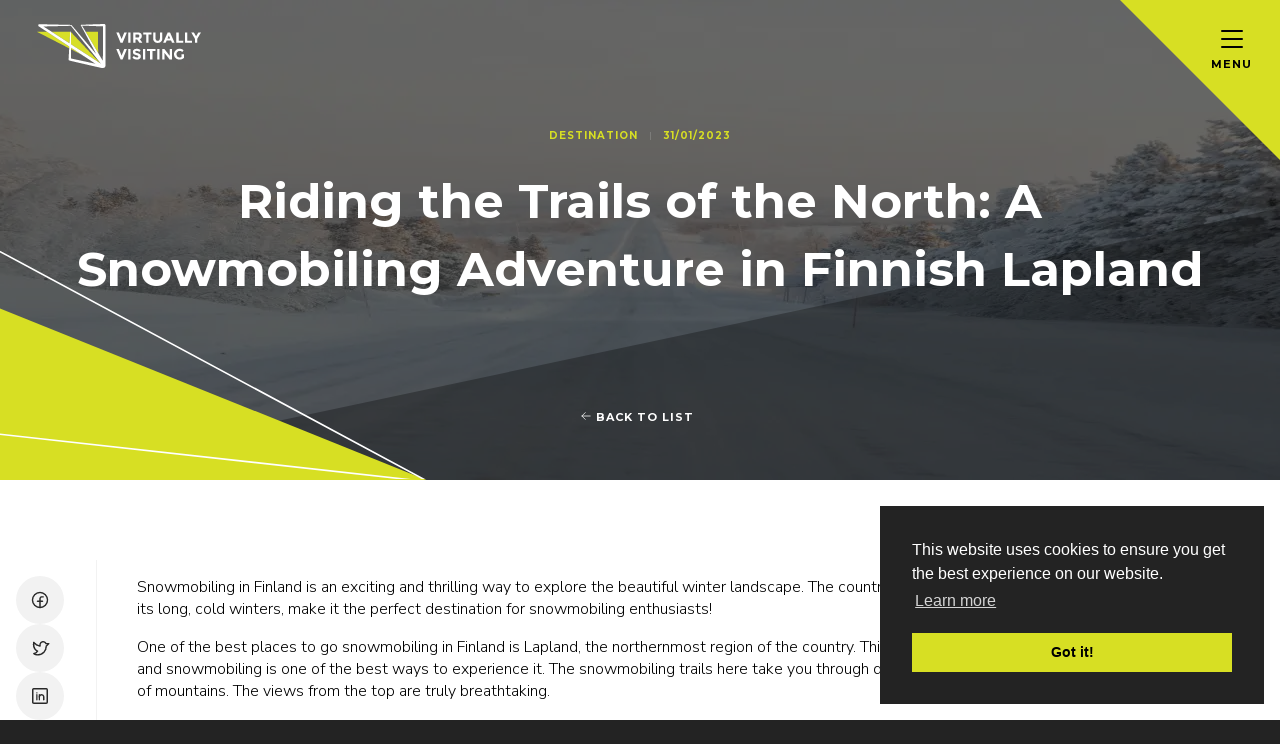

--- FILE ---
content_type: text/html; charset=utf-8
request_url: https://virtuallyvisiting.com/blog/snowmobiling-in-finland
body_size: 15396
content:
<!DOCTYPE html><html><head><meta charSet="utf-8"/><meta name="viewport" content="width=device-width"/><title>Riding the Trails of the North: A Snowmobiling Adventure in Finnish Lapland | Virtually Visiting</title><meta property="og:image" content="//images.ctfassets.net/0ko01rehkke0/5hDAlvUR1Rke7VLNNkuXKC/715456b75565c4e25f7df31a3b2dd64c/snowmobileheaderimage.jpg"/><link rel="preload" as="image" imageSrcSet="/_next/image?url=https%3A%2F%2Fimages.ctfassets.net%2F0ko01rehkke0%2F5hDAlvUR1Rke7VLNNkuXKC%2F715456b75565c4e25f7df31a3b2dd64c%2Fsnowmobileheaderimage.jpg&amp;w=640&amp;q=75 640w, /_next/image?url=https%3A%2F%2Fimages.ctfassets.net%2F0ko01rehkke0%2F5hDAlvUR1Rke7VLNNkuXKC%2F715456b75565c4e25f7df31a3b2dd64c%2Fsnowmobileheaderimage.jpg&amp;w=750&amp;q=75 750w, /_next/image?url=https%3A%2F%2Fimages.ctfassets.net%2F0ko01rehkke0%2F5hDAlvUR1Rke7VLNNkuXKC%2F715456b75565c4e25f7df31a3b2dd64c%2Fsnowmobileheaderimage.jpg&amp;w=828&amp;q=75 828w, /_next/image?url=https%3A%2F%2Fimages.ctfassets.net%2F0ko01rehkke0%2F5hDAlvUR1Rke7VLNNkuXKC%2F715456b75565c4e25f7df31a3b2dd64c%2Fsnowmobileheaderimage.jpg&amp;w=1080&amp;q=75 1080w, /_next/image?url=https%3A%2F%2Fimages.ctfassets.net%2F0ko01rehkke0%2F5hDAlvUR1Rke7VLNNkuXKC%2F715456b75565c4e25f7df31a3b2dd64c%2Fsnowmobileheaderimage.jpg&amp;w=1200&amp;q=75 1200w, /_next/image?url=https%3A%2F%2Fimages.ctfassets.net%2F0ko01rehkke0%2F5hDAlvUR1Rke7VLNNkuXKC%2F715456b75565c4e25f7df31a3b2dd64c%2Fsnowmobileheaderimage.jpg&amp;w=1920&amp;q=75 1920w, /_next/image?url=https%3A%2F%2Fimages.ctfassets.net%2F0ko01rehkke0%2F5hDAlvUR1Rke7VLNNkuXKC%2F715456b75565c4e25f7df31a3b2dd64c%2Fsnowmobileheaderimage.jpg&amp;w=2048&amp;q=75 2048w, /_next/image?url=https%3A%2F%2Fimages.ctfassets.net%2F0ko01rehkke0%2F5hDAlvUR1Rke7VLNNkuXKC%2F715456b75565c4e25f7df31a3b2dd64c%2Fsnowmobileheaderimage.jpg&amp;w=3840&amp;q=75 3840w" imageSizes="100vw" fetchpriority="high"/><link rel="preload" as="image" imageSrcSet="/_next/image?url=https%3A%2F%2Fimages.ctfassets.net%2F0ko01rehkke0%2F4IGnQFf5keo6AapLY7haRm%2F29bbdc76890c48fa2aeb47fbefb6127e%2Fsustainable_thumbnail.jpg&amp;w=640&amp;q=75 640w, /_next/image?url=https%3A%2F%2Fimages.ctfassets.net%2F0ko01rehkke0%2F4IGnQFf5keo6AapLY7haRm%2F29bbdc76890c48fa2aeb47fbefb6127e%2Fsustainable_thumbnail.jpg&amp;w=750&amp;q=75 750w, /_next/image?url=https%3A%2F%2Fimages.ctfassets.net%2F0ko01rehkke0%2F4IGnQFf5keo6AapLY7haRm%2F29bbdc76890c48fa2aeb47fbefb6127e%2Fsustainable_thumbnail.jpg&amp;w=828&amp;q=75 828w, /_next/image?url=https%3A%2F%2Fimages.ctfassets.net%2F0ko01rehkke0%2F4IGnQFf5keo6AapLY7haRm%2F29bbdc76890c48fa2aeb47fbefb6127e%2Fsustainable_thumbnail.jpg&amp;w=1080&amp;q=75 1080w, /_next/image?url=https%3A%2F%2Fimages.ctfassets.net%2F0ko01rehkke0%2F4IGnQFf5keo6AapLY7haRm%2F29bbdc76890c48fa2aeb47fbefb6127e%2Fsustainable_thumbnail.jpg&amp;w=1200&amp;q=75 1200w, /_next/image?url=https%3A%2F%2Fimages.ctfassets.net%2F0ko01rehkke0%2F4IGnQFf5keo6AapLY7haRm%2F29bbdc76890c48fa2aeb47fbefb6127e%2Fsustainable_thumbnail.jpg&amp;w=1920&amp;q=75 1920w, /_next/image?url=https%3A%2F%2Fimages.ctfassets.net%2F0ko01rehkke0%2F4IGnQFf5keo6AapLY7haRm%2F29bbdc76890c48fa2aeb47fbefb6127e%2Fsustainable_thumbnail.jpg&amp;w=2048&amp;q=75 2048w, /_next/image?url=https%3A%2F%2Fimages.ctfassets.net%2F0ko01rehkke0%2F4IGnQFf5keo6AapLY7haRm%2F29bbdc76890c48fa2aeb47fbefb6127e%2Fsustainable_thumbnail.jpg&amp;w=3840&amp;q=75 3840w" imageSizes="100vw" fetchpriority="high"/><link rel="preload" as="image" imageSrcSet="/_next/image?url=https%3A%2F%2Fimages.ctfassets.net%2F0ko01rehkke0%2F3hKlPoO4au7STlMrxrzMjK%2Ffbe29891788486b924ffbe8a497bbd44%2Ftulipthumbnail.jpg&amp;w=640&amp;q=75 640w, /_next/image?url=https%3A%2F%2Fimages.ctfassets.net%2F0ko01rehkke0%2F3hKlPoO4au7STlMrxrzMjK%2Ffbe29891788486b924ffbe8a497bbd44%2Ftulipthumbnail.jpg&amp;w=750&amp;q=75 750w, /_next/image?url=https%3A%2F%2Fimages.ctfassets.net%2F0ko01rehkke0%2F3hKlPoO4au7STlMrxrzMjK%2Ffbe29891788486b924ffbe8a497bbd44%2Ftulipthumbnail.jpg&amp;w=828&amp;q=75 828w, /_next/image?url=https%3A%2F%2Fimages.ctfassets.net%2F0ko01rehkke0%2F3hKlPoO4au7STlMrxrzMjK%2Ffbe29891788486b924ffbe8a497bbd44%2Ftulipthumbnail.jpg&amp;w=1080&amp;q=75 1080w, /_next/image?url=https%3A%2F%2Fimages.ctfassets.net%2F0ko01rehkke0%2F3hKlPoO4au7STlMrxrzMjK%2Ffbe29891788486b924ffbe8a497bbd44%2Ftulipthumbnail.jpg&amp;w=1200&amp;q=75 1200w, /_next/image?url=https%3A%2F%2Fimages.ctfassets.net%2F0ko01rehkke0%2F3hKlPoO4au7STlMrxrzMjK%2Ffbe29891788486b924ffbe8a497bbd44%2Ftulipthumbnail.jpg&amp;w=1920&amp;q=75 1920w, /_next/image?url=https%3A%2F%2Fimages.ctfassets.net%2F0ko01rehkke0%2F3hKlPoO4au7STlMrxrzMjK%2Ffbe29891788486b924ffbe8a497bbd44%2Ftulipthumbnail.jpg&amp;w=2048&amp;q=75 2048w, /_next/image?url=https%3A%2F%2Fimages.ctfassets.net%2F0ko01rehkke0%2F3hKlPoO4au7STlMrxrzMjK%2Ffbe29891788486b924ffbe8a497bbd44%2Ftulipthumbnail.jpg&amp;w=3840&amp;q=75 3840w" imageSizes="100vw" fetchpriority="high"/><link rel="preload" as="image" imageSrcSet="/_next/image?url=https%3A%2F%2Fimages.ctfassets.net%2F0ko01rehkke0%2F6Y0IEYTwEzSQldXSazdmv1%2F38114e34859b987db659516092c74d27%2Ffreeskithumb.jpg&amp;w=640&amp;q=75 640w, /_next/image?url=https%3A%2F%2Fimages.ctfassets.net%2F0ko01rehkke0%2F6Y0IEYTwEzSQldXSazdmv1%2F38114e34859b987db659516092c74d27%2Ffreeskithumb.jpg&amp;w=750&amp;q=75 750w, /_next/image?url=https%3A%2F%2Fimages.ctfassets.net%2F0ko01rehkke0%2F6Y0IEYTwEzSQldXSazdmv1%2F38114e34859b987db659516092c74d27%2Ffreeskithumb.jpg&amp;w=828&amp;q=75 828w, /_next/image?url=https%3A%2F%2Fimages.ctfassets.net%2F0ko01rehkke0%2F6Y0IEYTwEzSQldXSazdmv1%2F38114e34859b987db659516092c74d27%2Ffreeskithumb.jpg&amp;w=1080&amp;q=75 1080w, /_next/image?url=https%3A%2F%2Fimages.ctfassets.net%2F0ko01rehkke0%2F6Y0IEYTwEzSQldXSazdmv1%2F38114e34859b987db659516092c74d27%2Ffreeskithumb.jpg&amp;w=1200&amp;q=75 1200w, /_next/image?url=https%3A%2F%2Fimages.ctfassets.net%2F0ko01rehkke0%2F6Y0IEYTwEzSQldXSazdmv1%2F38114e34859b987db659516092c74d27%2Ffreeskithumb.jpg&amp;w=1920&amp;q=75 1920w, /_next/image?url=https%3A%2F%2Fimages.ctfassets.net%2F0ko01rehkke0%2F6Y0IEYTwEzSQldXSazdmv1%2F38114e34859b987db659516092c74d27%2Ffreeskithumb.jpg&amp;w=2048&amp;q=75 2048w, /_next/image?url=https%3A%2F%2Fimages.ctfassets.net%2F0ko01rehkke0%2F6Y0IEYTwEzSQldXSazdmv1%2F38114e34859b987db659516092c74d27%2Ffreeskithumb.jpg&amp;w=3840&amp;q=75 3840w" imageSizes="100vw" fetchpriority="high"/><meta name="next-head-count" content="8"/><link rel="apple-touch-icon" sizes="180x180" href="/apple-touch-icon.png"/><link rel="icon" type="image/png" sizes="32x32" href="/favicon-32x32.png"/><link rel="icon" type="image/png" sizes="16x16" href="/favicon-16x16.png"/><link rel="manifest" href="/site.webmanifest"/><link rel="mask-icon" href="/safari-pinned-tab.svg" color="#5bbad5"/><meta name="msapplication-TileColor" content="#da532c"/><meta name="theme-color" content="#ffffff"/><link rel="preconnect" href="https://fonts.gstatic.com"/><script>
                var w = window;
                var p = w.location.protocol;
                if (p.indexOf("http") < 0) {
                  p = "http" + ":";
                }
                var d = document;
                var f = d.getElementsByTagName("script")[0],
                  s = d.createElement("script");
                s.type = "text/javascript";
                s.async = false;
                if (s.readyState) {
                  s.onreadystatechange = function () {
                    if (s.readyState == "loaded" || s.readyState == "complete") {
                      s.onreadystatechange = null;
                      try {
                        debugger;
                        loadwaprops(
                          "3z7a7e57773c835ce5f5b6c263ef72a396",
                          "3zf3da6042ec823985df408dd2b06c34fa",
                          "3zaa7970103b20a731bf71af7ced2533994fa7f08cf2826a6c50b9683c1825b371",
                          "3z4392faf56d4e7282bfabaec36f38a1fbe683b8ba62a30eb3fbc8d30b54d2a020",
                          0.0
                        );
                      } catch (e) {}
                    }
                  };
                } else {
                  s.onload = function () {
                    try {
                      loadwaprops(
                        "3z7a7e57773c835ce5f5b6c263ef72a396",
                        "3zf3da6042ec823985df408dd2b06c34fa",
                        "3zaa7970103b20a731bf71af7ced2533994fa7f08cf2826a6c50b9683c1825b371",
                        "3z4392faf56d4e7282bfabaec36f38a1fbe683b8ba62a30eb3fbc8d30b54d2a020",
                        0.0
                      );
                    } catch (e) {}
                  };
                }
                s.src = p + "//ma.zoho.eu/hub/js/WebsiteAutomation.js";
                f.parentNode.insertBefore(s, f);</script><link rel="stylesheet" type="text/css" href="https://cdn.jsdelivr.net/npm/cookieconsent@3/build/cookieconsent.min.css"/><link rel="preconnect" href="https://fonts.gstatic.com" crossorigin /><link rel="preload" href="/_next/static/css/f7237eebd3af2a3f.css" as="style"/><link rel="stylesheet" href="/_next/static/css/f7237eebd3af2a3f.css" data-n-g=""/><noscript data-n-css=""></noscript><script defer="" nomodule="" src="/_next/static/chunks/polyfills-42372ed130431b0a.js"></script><script src="/_next/static/chunks/webpack-0df2d6040db14414.js" defer=""></script><script src="/_next/static/chunks/framework-64ad27b21261a9ce.js" defer=""></script><script src="/_next/static/chunks/main-25d303cbeb916d7b.js" defer=""></script><script src="/_next/static/chunks/pages/_app-9568832ec5248e11.js" defer=""></script><script src="/_next/static/chunks/ea88be26-8c49d3cada68176d.js" defer=""></script><script src="/_next/static/chunks/563-db327f81c0f65164.js" defer=""></script><script src="/_next/static/chunks/260-16c8f12b1fac486d.js" defer=""></script><script src="/_next/static/chunks/898-9f9c5d7361f8879a.js" defer=""></script><script src="/_next/static/chunks/344-5ab94908a62d07aa.js" defer=""></script><script src="/_next/static/chunks/121-9e03faf476279d2e.js" defer=""></script><script src="/_next/static/chunks/44-329506e037a376d4.js" defer=""></script><script src="/_next/static/chunks/pages/blog/%5Bslug%5D-28e6d45a3fc37a38.js" defer=""></script><script src="/_next/static/MO6WaZVP7ZVrigG0znIy4/_buildManifest.js" defer=""></script><script src="/_next/static/MO6WaZVP7ZVrigG0znIy4/_ssgManifest.js" defer=""></script><style data-styled="" data-styled-version="6.1.19">html,body{padding:0;margin:0;font-family:'Montserrat',sans-serif;background-color:#232323;color:#000;}/*!sc*/
*{box-sizing:border-box;}/*!sc*/
a{color:inherit;text-decoration:none;}/*!sc*/
a:visited{color:inherit;}/*!sc*/
a:hover,a:active{color:#AEB51A;}/*!sc*/
a[href^=mailto]{text-decoration:none!important;color:#D7DF23;}/*!sc*/
a[href^=mailto]:visited{color:#D7DF23;}/*!sc*/
a[href^=mailto]:hover,a[href^=mailto]:active{color:#AEB51A;}/*!sc*/
button{color:inherit;}/*!sc*/
.modal-video,.fslightbox-container{background:rgba(0,0,0,0.68)!important;}/*!sc*/
.fslightbox-toolbar-button:nth-child(1){display:none;}/*!sc*/
.modal-video-close-btn{width:32px;height:32px;background:url(/img/modal-x.svg);cursor:pointer;}/*!sc*/
@media (orientation:landscape){.modal-video-close-btn{top:-43px;right:0;}}/*!sc*/
.modal-video-close-btn::after,.modal-video-close-btn::before{content:none;}/*!sc*/
.menu-opened{overflow:hidden;height:100%;}/*!sc*/
data-styled.g1[id="sc-global-fLGQih1"]{content:"sc-global-fLGQih1,"}/*!sc*/
.erYfMy{display:inline-flex;align-items:center;justify-content:center;background-color:transparent;border-width:1px;border-color:#000;border-style:solid;font-family:'Nunito Sans',sans-serif;font-size:13px;line-height:14px;font-weight:700;letter-spacing:1px;cursor:pointer;transition:background-color,color,border,0.25s ease-in-out;color:#000!important;white-space:nowrap;padding:14px 24px;width:100%;flex-grow:1;}/*!sc*/
.erYfMy svg{transition:stroke 0.25s ease-in-out;stroke:#000;}/*!sc*/
.erYfMy:hover{background-color:#232323;color:#fff!important;}/*!sc*/
.erYfMy:hover svg{stroke:#fff;}/*!sc*/
data-styled.g3[id="Buttonstyles__StyledButton-sc-fsfori-0"]{content:"erYfMy,"}/*!sc*/
.jVJAkw{display:inline-flex;margin-left:8px;}/*!sc*/
data-styled.g4[id="Buttonstyles__IconAfterWrapper-sc-fsfori-1"]{content:"jVJAkw,"}/*!sc*/
.hBKybx{font-size:48px;line-height:68px;font-weight:700;margin:0.5em 0;}/*!sc*/
@media (max-width: 768px){.hBKybx{font-size:28px;line-height:40px;}}/*!sc*/
data-styled.g9[id="SectionHeadingstyles__SectionHeading-sc-1xqyt8z-0"]{content:"hBKybx,"}/*!sc*/
.NXWmV{font-family:'Nunito Sans',sans-serif;font-size:20px;line-height:28px;font-weight:400;text-align:left;font-size:16px;line-height:24px;font-weight:300;}/*!sc*/
data-styled.g11[id="Paragraphstyles__Paragraph-sc-aay4qe-0"]{content:"NXWmV,"}/*!sc*/
.bBaPXy{display:flex;justify-content:center;width:100%;padding:8px;background-color:#000;color:#BFBFBF;font-size:14px;line-height:20px;font-family:'Nunito Sans',sans-serif;}/*!sc*/
data-styled.g16[id="CopyrightsBarstyles__Container-sc-6ulxdd-0"]{content:"bBaPXy,"}/*!sc*/
.efXOwb{display:inline-flex;justify-content:space-between;align-items:center;width:100%;max-width:1280px;}/*!sc*/
@media (max-width: 768px){.efXOwb{flex-direction:column;align-items:stretch;}}/*!sc*/
data-styled.g17[id="CopyrightsBarstyles__ContainerInner-sc-6ulxdd-1"]{content:"efXOwb,"}/*!sc*/
.gDgLdr{display:flex;align-items:center;margin:8px;}/*!sc*/
data-styled.g18[id="CopyrightsBarstyles__CopyrightsItem-sc-6ulxdd-2"]{content:"gDgLdr,"}/*!sc*/
.jYeOpg{display:inline-flex;margin-left:12px;}/*!sc*/
data-styled.g19[id="CopyrightsBarstyles__RadicalLogoWrapper-sc-6ulxdd-3"]{content:"jYeOpg,"}/*!sc*/
.xVbtY{display:flex;flex-direction:column;align-items:center;justify-content:center;background-color:#232323;}/*!sc*/
data-styled.g20[id="Footerstyles__StyledFooter-sc-7f6voc-0"]{content:"xVbtY,"}/*!sc*/
.ebJsci{margin-right:32px;}/*!sc*/
data-styled.g21[id="Footerstyles__FooterImageWrapper-sc-7f6voc-1"]{content:"ebJsci,"}/*!sc*/
.jPOVWh{display:flex;align-items:flex-start;justify-content:space-between;gap:40px;width:100%;max-width:1280px;margin:40px;padding:16px;}/*!sc*/
@media (max-width: 768px){.jPOVWh{margin:40px;flex-direction:column;}}/*!sc*/
data-styled.g22[id="Footerstyles__FooterInnerContainer-sc-7f6voc-2"]{content:"jPOVWh,"}/*!sc*/
.hTGISk{display:flex;flex-grow:1;width:100%;justify-content:space-between;}/*!sc*/
@media (max-width: 1199px){.hTGISk{flex-wrap:wrap;}}/*!sc*/
data-styled.g23[id="FooterMenustyles__Container-sc-1khyf7w-0"]{content:"hTGISk,"}/*!sc*/
.kmAhNe{width:100%;max-width:200px;}/*!sc*/
@media (max-width: 1199px){.kmAhNe{min-width:50%;max-width:50%;margin-bottom:25px;}}/*!sc*/
data-styled.g24[id="FooterMenustyles__MenuGroup-sc-1khyf7w-1"]{content:"kmAhNe,"}/*!sc*/
.jnoZbv{color:#D7DF23;font-family:'Montserrat',sans-serif;font-size:16px;line-height:24px;font-weight:700;}/*!sc*/
data-styled.g25[id="FooterMenustyles__MenuGroupTitle-sc-1khyf7w-2"]{content:"jnoZbv,"}/*!sc*/
.igmgCh{list-style:none;padding:0;margin:24px 0 0;}/*!sc*/
data-styled.g26[id="FooterMenustyles__MenuGroupList-sc-1khyf7w-3"]{content:"igmgCh,"}/*!sc*/
.krSZlp{padding:8px 0;font-family:'Nunito Sans',sans-serif;}/*!sc*/
data-styled.g27[id="FooterMenustyles__MenuGroupListItem-sc-1khyf7w-4"]{content:"krSZlp,"}/*!sc*/
.bJgtAI{display:flex;align-items:center;justify-content:space-between;font-family:'Nunito Sans',sans-serif;font-weight:300;text-decoration:none;color:#fff;cursor:pointer;transition:color 0.25s ease-in-out;}/*!sc*/
.bJgtAI svg{stroke:#fff;transition:stroke 0.25s ease-in-out;}/*!sc*/
.bJgtAI:hover{color:#D7DF23;}/*!sc*/
.bJgtAI:hover svg{stroke:#D7DF23;}/*!sc*/
.bJgtAI:active{color:#AEB51A;}/*!sc*/
.bJgtAI:active svg{stroke:#AEB51A;}/*!sc*/
data-styled.g28[id="FooterMenustyles__MenuLink-sc-1khyf7w-5"]{content:"bJgtAI,"}/*!sc*/
.bRwgXn{color:inherit;}/*!sc*/
data-styled.g29[id="FooterMenustyles__LinkLabel-sc-1khyf7w-6"]{content:"bRwgXn,"}/*!sc*/
.cBQeRU{display:inline-block;position:relative;height:2px;width:22px;margin-top:10px;margin-bottom:10px;background-color:#000;border:none;border-radius:2px;transition:background-color,height 0.25s ease-in-out;}/*!sc*/
.cBQeRU::after,.cBQeRU::before{content:"";position:absolute;left:0;height:2px;width:22px;background-color:#000;border-radius:2px;transition:transform 0.5s ease-in-out;transition-origin:center center;}/*!sc*/
.cBQeRU::before{top:-8px;}/*!sc*/
.cBQeRU::after{bottom:-8px;}/*!sc*/
data-styled.g30[id="HamburgerIconstyles__HamburgerIcon-sc-yel6x7-0"]{content:"cBQeRU,"}/*!sc*/
.fdIIla{z-index:99;position:fixed;top:0;right:0;display:flex;flex-direction:row;justify-content:flex-end;align-items:flex-start;width:160px;height:160px;padding:28px;}/*!sc*/
.fdIIla:before{content:"";position:fixed;top:0;right:0;width:0;height:0;border-style:solid;border-width:0 160px 160px 0;border-color:transparent #D7DF23 transparent transparent;}/*!sc*/
@media (max-width: 768px){.fdIIla{padding:30px 18px;}.fdIIla:before{border-width:0 140px 140px 0;}}/*!sc*/
data-styled.g31[id="Menustyles__MenuContainer-sc-o27eg2-0"]{content:"fdIIla,"}/*!sc*/
.gfKmeP{position:relative;display:flex;flex-direction:column;align-items:center;justify-content:center;}/*!sc*/
data-styled.g32[id="Menustyles__MenuButtonWrapper-sc-o27eg2-1"]{content:"gfKmeP,"}/*!sc*/
.ivYufD{z-index:100;margin:0;padding:0;border:none;font-family:inherit;background-color:transparent;cursor:pointer;}/*!sc*/
.ivYufD:hover{opacity:0.75;}/*!sc*/
data-styled.g33[id="Menustyles__MenuButton-sc-o27eg2-2"]{content:"ivYufD,"}/*!sc*/
.japMVM{margin-top:4px;font-size:11px;line-height:14px;font-weight:700;letter-spacing:1px;text-transform:uppercase;}/*!sc*/
data-styled.g34[id="Menustyles__MenuLabel-sc-o27eg2-3"]{content:"japMVM,"}/*!sc*/
.cPcYJQ{position:relative;margin:20px 0;}/*!sc*/
data-styled.g67[id="Dividerstyles__DividerWrapper-sc-1t9j5ey-0"]{content:"cPcYJQ,"}/*!sc*/
.fmjyac{height:80px;}/*!sc*/
.fmjyac::after{content:"";position:absolute;left:calc(50% - 1px);height:80px;border-right:2px dashed #D7DF23;border-radius:2px;}/*!sc*/
data-styled.g68[id="Dividerstyles__StyledDivider-sc-1t9j5ey-1"]{content:"fmjyac,"}/*!sc*/
.kghSmU{position:relative;color:#fff;text-align:center;background-color:#232323;}/*!sc*/
data-styled.g108[id="Headerstyles__SectionWrapper-sc-1nc7a32-0"]{content:"kghSmU,"}/*!sc*/
.hA-DnzX{z-index:1;display:flex;position:absolute;top:0;right:0;bottom:0;left:0;padding:24px 37px;background-image:url(/img/header-decoration-primary.svg);background-repeat:no-repeat;background-position:bottom center;background-size:contain;background-color:rgba(0,0,0,0.6);flex-direction:column;}/*!sc*/
@media (max-width: 768px){.hA-DnzX{padding:20px 16px;}}/*!sc*/
data-styled.g109[id="Headerstyles__SectionOverlay-sc-1nc7a32-1"]{content:"hA-DnzX,"}/*!sc*/
.dfjOOd{position:relative;overflow:hidden;margin:0;padding-top:48.75%;min-height:720px;padding-top:30%;min-height:480px;}/*!sc*/
.dfjOOd>iframe{min-width:100vw;min-height:100%;height:calc(100vw * (720 / 1280));position:absolute;top:-12px;left:0;right:0;bottom:0;}/*!sc*/
@media (orientation:portrait){.dfjOOd>iframe{top:0;min-width:calc(720px * (1280 / 720));}}/*!sc*/
.dfjOOd>div{z-index:0;}/*!sc*/
data-styled.g110[id="Headerstyles__BackgroundImage-sc-1nc7a32-2"]{content:"dfjOOd,"}/*!sc*/
.lnwjhN{position:absolute;top:24px;left:37px;cursor:pointer;}/*!sc*/
@media (max-width: 768px){.lnwjhN{top:20px;left:16px;}}/*!sc*/
data-styled.g111[id="Headerstyles__StyledLogoLink-sc-1nc7a32-3"]{content:"lnwjhN,"}/*!sc*/
.ivowZf{position:relative;transition:all 0.5s ease-in-out;}/*!sc*/
.ivowZf:after{content:"";opacity:0;display:block;position:absolute;z-index:1;bottom:-8px;right:8px;width:78px;height:52px;background-image:url("data:image/svg+xml,%3Csvg width='78' height='52' viewBox='0 0 78 52' fill='none' xmlns='http://www.w3.org/2000/svg'%3E%3Cpath d='M78 52L78 0L9.09197e-06 52L78 52Z' fill='%23D7DF23'/%3E%3C/svg%3E%0A");transition:opacity 0.75s ease-in-out;}/*!sc*/
@media (max-width: 1199px){.ivowZf{width:100%;}}/*!sc*/
data-styled.g158[id="Poststyles__ImageWrapper-sc-gmibf5-0"]{content:"ivowZf,"}/*!sc*/
.cJncUB{position:relative;padding:20px 0 40px;transition:all 0.5s ease-in-out;flex-grow:1;}/*!sc*/
data-styled.g159[id="Poststyles__ContentWrapper-sc-gmibf5-1"]{content:"cJncUB,"}/*!sc*/
.kolmPe{position:relative;display:flex;flex-direction:column;border-bottom:1px solid #e4e4e4;margin:24px 0;transition:margin 0.5s ease-in-out,background-color 0.5s ease-in-out,box-shadow 0.5s ease-in-out;}/*!sc*/
.kolmPe a[type="button"]{opacity:0;pointer-events:none;position:absolute;bottom:24px;transform:translateY(200%);left:0;transition:all 0.5s ease-in-out;}/*!sc*/
.kolmPe:before{content:"";display:block;position:absolute;top:0px;left:0px;right:0px;bottom:0px;transition:margin 0.5s ease-in-out;}/*!sc*/
@media (min-width: 1200px){.kolmPe:hover{margin:12px 0;}.kolmPe:hover:before{margin:-12px -24px;background-color:#ffffff;box-shadow:0px 20px 60px -8px rgba(0,0,0,0.12);}.kolmPe:hover .Poststyles__ContentWrapper-sc-gmibf5-1{padding-bottom:92px;}.kolmPe:hover .Poststyles__ImageWrapper-sc-gmibf5-0{margin:-12px -24px 0 -24px;}.kolmPe:hover .Poststyles__ImageWrapper-sc-gmibf5-0:after{opacity:1;}.kolmPe:hover a[type="button"]{opacity:1;pointer-events:all;transform:translateY(0);}}/*!sc*/
@media (max-width: 768px){.kolmPe .Poststyles__ContentWrapper-sc-gmibf5-1{padding-bottom:92px;}.kolmPe a[type="button"]{opacity:1;transform:none;pointer-events:all;}}/*!sc*/
data-styled.g160[id="Poststyles__PostWrapper-sc-gmibf5-2"]{content:"kolmPe,"}/*!sc*/
.hcAEIh{display:flex;justify-content:space-between;font-size:10px;letter-spacing:1px;color:#292929;text-transform:uppercase;}/*!sc*/
data-styled.g161[id="Poststyles__MetadataRow-sc-gmibf5-3"]{content:"hcAEIh,"}/*!sc*/
.gtoLgl{margin-top:32px;margin-bottom:0;color:#494949;}/*!sc*/
data-styled.g162[id="Poststyles__Description-sc-gmibf5-4"]{content:"gtoLgl,"}/*!sc*/
.gfowij{display:flex;align-items:center;flex-direction:column;background:#fbfbfb;padding-bottom:98px;}/*!sc*/
@media (max-width: 1199px){.gfowij{padding-bottom:32px;}}/*!sc*/
data-styled.g163[id="RecommendedArticlesstyles__Wrapper-sc-llw3az-0"]{content:"gfowij,"}/*!sc*/
.komJDK{width:100%;max-width:1280px;overflow:hidden;}/*!sc*/
data-styled.g164[id="RecommendedArticlesstyles__ArticlesList-sc-llw3az-1"]{content:"komJDK,"}/*!sc*/
.bpWkeK{display:flex;flex-direction:row;gap:40px;padding:0 20px;}/*!sc*/
@media (max-width: 1199px){.bpWkeK{overflow-y:hidden;overflow-x:scroll;gap:20px;}}/*!sc*/
.bpWkeK .Poststyles__PostWrapper-sc-gmibf5-2{min-width:320px;max-width:400px;}/*!sc*/
data-styled.g165[id="RecommendedArticlesstyles__ArticlesScroller-sc-llw3az-2"]{content:"bpWkeK,"}/*!sc*/
.iaKepU{background:#fff;}/*!sc*/
data-styled.g166[id="BlogPoststyles__Container-sc-1pywl09-0"]{content:"iaKepU,"}/*!sc*/
.fYbyjP{display:flex;flex-direction:row;max-width:1280px;margin:0 auto;padding:80px 16px 60px 16px;}/*!sc*/
@media (max-width: 768px){.fYbyjP{flex-direction:column-reverse;}}/*!sc*/
data-styled.g167[id="BlogPoststyles__InnerContainer-sc-1pywl09-1"]{content:"fYbyjP,"}/*!sc*/
.ixUkDk{padding-left:40px;margin-left:32px;font-family:'Nunito Sans',sans-serif;font-weight:300;border-left:1px solid #f2f2f2;}/*!sc*/
.ixUkDk .embedded-asset{width:100%;}/*!sc*/
.ixUkDk a{font-weight:400;text-decoration:underline;}/*!sc*/
@media (max-width: 768px){.ixUkDk{border:none;margin-left:0;padding-left:0;}}/*!sc*/
data-styled.g168[id="BlogPoststyles__Article-sc-1pywl09-2"]{content:"ixUkDk,"}/*!sc*/
.pgUHQ{display:flex;flex-direction:column;justify-content:center;height:100%;align-items:center;align-self:center;margin-top:72px;max-width:1280px;padding:16px;}/*!sc*/
data-styled.g169[id="Headerstyles__HeaderContent-sc-1j5tty1-0"]{content:"pgUHQ,"}/*!sc*/
.jPnJAK{display:inline-flex;margin-top:83px;margin-right:6px;font-family:'Montserrat',sans-serif;font-weight:700;font-size:11px;line-height:14px;letter-spacing:1px;text-transform:uppercase;cursor:pointer;transition:opacity 0.2s ease-in-out;}/*!sc*/
.jPnJAK:hover{opacity:0.6;}/*!sc*/
@media (max-width: 768px){.jPnJAK{margin-top:50px;}}/*!sc*/
data-styled.g171[id="Headerstyles__BackLink-sc-1j5tty1-2"]{content:"jPnJAK,"}/*!sc*/
.lpaFui{padding-left:4px;}/*!sc*/
data-styled.g172[id="Headerstyles__LinkMessage-sc-1j5tty1-3"]{content:"lpaFui,"}/*!sc*/
.kjcBxA{display:inline-flex;align-items:center;font-size:10px;line-height:14px;font-weight:700;font-family:'Montserrat',sans-serif;letter-spacing:1px;text-transform:uppercase;color:#D7DF23;}/*!sc*/
data-styled.g173[id="Headerstyles__MetadataRow-sc-1j5tty1-4"]{content:"kjcBxA,"}/*!sc*/
.bdBxiL{display:inline-block;min-width:1px;height:8px;margin:0 12px;background:rgba(255,255,255,0.16);}/*!sc*/
data-styled.g174[id="Headerstyles__MetadataSeparator-sc-1j5tty1-5"]{content:"bdBxiL,"}/*!sc*/
</style><style data-href="https://fonts.googleapis.com/css2?family=Montserrat:wght@400;500;700&family=Nunito+Sans:wght@300;400;600;700&display=swap">@font-face{font-family:'Montserrat';font-style:normal;font-weight:400;font-display:swap;src:url(https://fonts.gstatic.com/l/font?kit=JTUHjIg1_i6t8kCHKm4532VJOt5-QNFgpCtr6Ew9&skey=7bc19f711c0de8f&v=v31) format('woff')}@font-face{font-family:'Montserrat';font-style:normal;font-weight:500;font-display:swap;src:url(https://fonts.gstatic.com/l/font?kit=JTUHjIg1_i6t8kCHKm4532VJOt5-QNFgpCtZ6Ew9&skey=7bc19f711c0de8f&v=v31) format('woff')}@font-face{font-family:'Montserrat';font-style:normal;font-weight:700;font-display:swap;src:url(https://fonts.gstatic.com/l/font?kit=JTUHjIg1_i6t8kCHKm4532VJOt5-QNFgpCuM70w9&skey=7bc19f711c0de8f&v=v31) format('woff')}@font-face{font-family:'Nunito Sans';font-style:normal;font-weight:300;font-stretch:normal;font-display:swap;src:url(https://fonts.gstatic.com/l/font?kit=pe1mMImSLYBIv1o4X1M8ce2xCx3yop4tQpF_MeTm0lfGWVpNn64CL7U8upHZIbMV51Q42ptCp5F5bxqqtQ1yiU4GiClntw&skey=60bfdc605ddb00b1&v=v19) format('woff')}@font-face{font-family:'Nunito Sans';font-style:normal;font-weight:400;font-stretch:normal;font-display:swap;src:url(https://fonts.gstatic.com/l/font?kit=pe1mMImSLYBIv1o4X1M8ce2xCx3yop4tQpF_MeTm0lfGWVpNn64CL7U8upHZIbMV51Q42ptCp5F5bxqqtQ1yiU4G1ilntw&skey=60bfdc605ddb00b1&v=v19) format('woff')}@font-face{font-family:'Nunito Sans';font-style:normal;font-weight:600;font-stretch:normal;font-display:swap;src:url(https://fonts.gstatic.com/l/font?kit=pe1mMImSLYBIv1o4X1M8ce2xCx3yop4tQpF_MeTm0lfGWVpNn64CL7U8upHZIbMV51Q42ptCp5F5bxqqtQ1yiU4GCC5ntw&skey=60bfdc605ddb00b1&v=v19) format('woff')}@font-face{font-family:'Nunito Sans';font-style:normal;font-weight:700;font-stretch:normal;font-display:swap;src:url(https://fonts.gstatic.com/l/font?kit=pe1mMImSLYBIv1o4X1M8ce2xCx3yop4tQpF_MeTm0lfGWVpNn64CL7U8upHZIbMV51Q42ptCp5F5bxqqtQ1yiU4GMS5ntw&skey=60bfdc605ddb00b1&v=v19) format('woff')}@font-face{font-family:'Montserrat';font-style:normal;font-weight:400;font-display:swap;src:url(https://fonts.gstatic.com/s/montserrat/v31/JTUSjIg1_i6t8kCHKm459WRhyyTh89ZNpQ.woff2) format('woff2');unicode-range:U+0460-052F,U+1C80-1C8A,U+20B4,U+2DE0-2DFF,U+A640-A69F,U+FE2E-FE2F}@font-face{font-family:'Montserrat';font-style:normal;font-weight:400;font-display:swap;src:url(https://fonts.gstatic.com/s/montserrat/v31/JTUSjIg1_i6t8kCHKm459W1hyyTh89ZNpQ.woff2) format('woff2');unicode-range:U+0301,U+0400-045F,U+0490-0491,U+04B0-04B1,U+2116}@font-face{font-family:'Montserrat';font-style:normal;font-weight:400;font-display:swap;src:url(https://fonts.gstatic.com/s/montserrat/v31/JTUSjIg1_i6t8kCHKm459WZhyyTh89ZNpQ.woff2) format('woff2');unicode-range:U+0102-0103,U+0110-0111,U+0128-0129,U+0168-0169,U+01A0-01A1,U+01AF-01B0,U+0300-0301,U+0303-0304,U+0308-0309,U+0323,U+0329,U+1EA0-1EF9,U+20AB}@font-face{font-family:'Montserrat';font-style:normal;font-weight:400;font-display:swap;src:url(https://fonts.gstatic.com/s/montserrat/v31/JTUSjIg1_i6t8kCHKm459WdhyyTh89ZNpQ.woff2) format('woff2');unicode-range:U+0100-02BA,U+02BD-02C5,U+02C7-02CC,U+02CE-02D7,U+02DD-02FF,U+0304,U+0308,U+0329,U+1D00-1DBF,U+1E00-1E9F,U+1EF2-1EFF,U+2020,U+20A0-20AB,U+20AD-20C0,U+2113,U+2C60-2C7F,U+A720-A7FF}@font-face{font-family:'Montserrat';font-style:normal;font-weight:400;font-display:swap;src:url(https://fonts.gstatic.com/s/montserrat/v31/JTUSjIg1_i6t8kCHKm459WlhyyTh89Y.woff2) format('woff2');unicode-range:U+0000-00FF,U+0131,U+0152-0153,U+02BB-02BC,U+02C6,U+02DA,U+02DC,U+0304,U+0308,U+0329,U+2000-206F,U+20AC,U+2122,U+2191,U+2193,U+2212,U+2215,U+FEFF,U+FFFD}@font-face{font-family:'Montserrat';font-style:normal;font-weight:500;font-display:swap;src:url(https://fonts.gstatic.com/s/montserrat/v31/JTUSjIg1_i6t8kCHKm459WRhyyTh89ZNpQ.woff2) format('woff2');unicode-range:U+0460-052F,U+1C80-1C8A,U+20B4,U+2DE0-2DFF,U+A640-A69F,U+FE2E-FE2F}@font-face{font-family:'Montserrat';font-style:normal;font-weight:500;font-display:swap;src:url(https://fonts.gstatic.com/s/montserrat/v31/JTUSjIg1_i6t8kCHKm459W1hyyTh89ZNpQ.woff2) format('woff2');unicode-range:U+0301,U+0400-045F,U+0490-0491,U+04B0-04B1,U+2116}@font-face{font-family:'Montserrat';font-style:normal;font-weight:500;font-display:swap;src:url(https://fonts.gstatic.com/s/montserrat/v31/JTUSjIg1_i6t8kCHKm459WZhyyTh89ZNpQ.woff2) format('woff2');unicode-range:U+0102-0103,U+0110-0111,U+0128-0129,U+0168-0169,U+01A0-01A1,U+01AF-01B0,U+0300-0301,U+0303-0304,U+0308-0309,U+0323,U+0329,U+1EA0-1EF9,U+20AB}@font-face{font-family:'Montserrat';font-style:normal;font-weight:500;font-display:swap;src:url(https://fonts.gstatic.com/s/montserrat/v31/JTUSjIg1_i6t8kCHKm459WdhyyTh89ZNpQ.woff2) format('woff2');unicode-range:U+0100-02BA,U+02BD-02C5,U+02C7-02CC,U+02CE-02D7,U+02DD-02FF,U+0304,U+0308,U+0329,U+1D00-1DBF,U+1E00-1E9F,U+1EF2-1EFF,U+2020,U+20A0-20AB,U+20AD-20C0,U+2113,U+2C60-2C7F,U+A720-A7FF}@font-face{font-family:'Montserrat';font-style:normal;font-weight:500;font-display:swap;src:url(https://fonts.gstatic.com/s/montserrat/v31/JTUSjIg1_i6t8kCHKm459WlhyyTh89Y.woff2) format('woff2');unicode-range:U+0000-00FF,U+0131,U+0152-0153,U+02BB-02BC,U+02C6,U+02DA,U+02DC,U+0304,U+0308,U+0329,U+2000-206F,U+20AC,U+2122,U+2191,U+2193,U+2212,U+2215,U+FEFF,U+FFFD}@font-face{font-family:'Montserrat';font-style:normal;font-weight:700;font-display:swap;src:url(https://fonts.gstatic.com/s/montserrat/v31/JTUSjIg1_i6t8kCHKm459WRhyyTh89ZNpQ.woff2) format('woff2');unicode-range:U+0460-052F,U+1C80-1C8A,U+20B4,U+2DE0-2DFF,U+A640-A69F,U+FE2E-FE2F}@font-face{font-family:'Montserrat';font-style:normal;font-weight:700;font-display:swap;src:url(https://fonts.gstatic.com/s/montserrat/v31/JTUSjIg1_i6t8kCHKm459W1hyyTh89ZNpQ.woff2) format('woff2');unicode-range:U+0301,U+0400-045F,U+0490-0491,U+04B0-04B1,U+2116}@font-face{font-family:'Montserrat';font-style:normal;font-weight:700;font-display:swap;src:url(https://fonts.gstatic.com/s/montserrat/v31/JTUSjIg1_i6t8kCHKm459WZhyyTh89ZNpQ.woff2) format('woff2');unicode-range:U+0102-0103,U+0110-0111,U+0128-0129,U+0168-0169,U+01A0-01A1,U+01AF-01B0,U+0300-0301,U+0303-0304,U+0308-0309,U+0323,U+0329,U+1EA0-1EF9,U+20AB}@font-face{font-family:'Montserrat';font-style:normal;font-weight:700;font-display:swap;src:url(https://fonts.gstatic.com/s/montserrat/v31/JTUSjIg1_i6t8kCHKm459WdhyyTh89ZNpQ.woff2) format('woff2');unicode-range:U+0100-02BA,U+02BD-02C5,U+02C7-02CC,U+02CE-02D7,U+02DD-02FF,U+0304,U+0308,U+0329,U+1D00-1DBF,U+1E00-1E9F,U+1EF2-1EFF,U+2020,U+20A0-20AB,U+20AD-20C0,U+2113,U+2C60-2C7F,U+A720-A7FF}@font-face{font-family:'Montserrat';font-style:normal;font-weight:700;font-display:swap;src:url(https://fonts.gstatic.com/s/montserrat/v31/JTUSjIg1_i6t8kCHKm459WlhyyTh89Y.woff2) format('woff2');unicode-range:U+0000-00FF,U+0131,U+0152-0153,U+02BB-02BC,U+02C6,U+02DA,U+02DC,U+0304,U+0308,U+0329,U+2000-206F,U+20AC,U+2122,U+2191,U+2193,U+2212,U+2215,U+FEFF,U+FFFD}@font-face{font-family:'Nunito Sans';font-style:normal;font-weight:300;font-stretch:100%;font-display:swap;src:url(https://fonts.gstatic.com/s/nunitosans/v19/pe0TMImSLYBIv1o4X1M8ce2xCx3yop4tQpF_MeTm0lfGWVpNn64CL7U8upHZIbMV51Q42ptCp7t4R-tQKr51pE8.woff2) format('woff2');unicode-range:U+0460-052F,U+1C80-1C8A,U+20B4,U+2DE0-2DFF,U+A640-A69F,U+FE2E-FE2F}@font-face{font-family:'Nunito Sans';font-style:normal;font-weight:300;font-stretch:100%;font-display:swap;src:url(https://fonts.gstatic.com/s/nunitosans/v19/pe0TMImSLYBIv1o4X1M8ce2xCx3yop4tQpF_MeTm0lfGWVpNn64CL7U8upHZIbMV51Q42ptCp7txR-tQKr51pE8.woff2) format('woff2');unicode-range:U+0301,U+0400-045F,U+0490-0491,U+04B0-04B1,U+2116}@font-face{font-family:'Nunito Sans';font-style:normal;font-weight:300;font-stretch:100%;font-display:swap;src:url(https://fonts.gstatic.com/s/nunitosans/v19/pe0TMImSLYBIv1o4X1M8ce2xCx3yop4tQpF_MeTm0lfGWVpNn64CL7U8upHZIbMV51Q42ptCp7t6R-tQKr51pE8.woff2) format('woff2');unicode-range:U+0102-0103,U+0110-0111,U+0128-0129,U+0168-0169,U+01A0-01A1,U+01AF-01B0,U+0300-0301,U+0303-0304,U+0308-0309,U+0323,U+0329,U+1EA0-1EF9,U+20AB}@font-face{font-family:'Nunito Sans';font-style:normal;font-weight:300;font-stretch:100%;font-display:swap;src:url(https://fonts.gstatic.com/s/nunitosans/v19/pe0TMImSLYBIv1o4X1M8ce2xCx3yop4tQpF_MeTm0lfGWVpNn64CL7U8upHZIbMV51Q42ptCp7t7R-tQKr51pE8.woff2) format('woff2');unicode-range:U+0100-02BA,U+02BD-02C5,U+02C7-02CC,U+02CE-02D7,U+02DD-02FF,U+0304,U+0308,U+0329,U+1D00-1DBF,U+1E00-1E9F,U+1EF2-1EFF,U+2020,U+20A0-20AB,U+20AD-20C0,U+2113,U+2C60-2C7F,U+A720-A7FF}@font-face{font-family:'Nunito Sans';font-style:normal;font-weight:300;font-stretch:100%;font-display:swap;src:url(https://fonts.gstatic.com/s/nunitosans/v19/pe0TMImSLYBIv1o4X1M8ce2xCx3yop4tQpF_MeTm0lfGWVpNn64CL7U8upHZIbMV51Q42ptCp7t1R-tQKr51.woff2) format('woff2');unicode-range:U+0000-00FF,U+0131,U+0152-0153,U+02BB-02BC,U+02C6,U+02DA,U+02DC,U+0304,U+0308,U+0329,U+2000-206F,U+20AC,U+2122,U+2191,U+2193,U+2212,U+2215,U+FEFF,U+FFFD}@font-face{font-family:'Nunito Sans';font-style:normal;font-weight:400;font-stretch:100%;font-display:swap;src:url(https://fonts.gstatic.com/s/nunitosans/v19/pe0TMImSLYBIv1o4X1M8ce2xCx3yop4tQpF_MeTm0lfGWVpNn64CL7U8upHZIbMV51Q42ptCp7t4R-tQKr51pE8.woff2) format('woff2');unicode-range:U+0460-052F,U+1C80-1C8A,U+20B4,U+2DE0-2DFF,U+A640-A69F,U+FE2E-FE2F}@font-face{font-family:'Nunito Sans';font-style:normal;font-weight:400;font-stretch:100%;font-display:swap;src:url(https://fonts.gstatic.com/s/nunitosans/v19/pe0TMImSLYBIv1o4X1M8ce2xCx3yop4tQpF_MeTm0lfGWVpNn64CL7U8upHZIbMV51Q42ptCp7txR-tQKr51pE8.woff2) format('woff2');unicode-range:U+0301,U+0400-045F,U+0490-0491,U+04B0-04B1,U+2116}@font-face{font-family:'Nunito Sans';font-style:normal;font-weight:400;font-stretch:100%;font-display:swap;src:url(https://fonts.gstatic.com/s/nunitosans/v19/pe0TMImSLYBIv1o4X1M8ce2xCx3yop4tQpF_MeTm0lfGWVpNn64CL7U8upHZIbMV51Q42ptCp7t6R-tQKr51pE8.woff2) format('woff2');unicode-range:U+0102-0103,U+0110-0111,U+0128-0129,U+0168-0169,U+01A0-01A1,U+01AF-01B0,U+0300-0301,U+0303-0304,U+0308-0309,U+0323,U+0329,U+1EA0-1EF9,U+20AB}@font-face{font-family:'Nunito Sans';font-style:normal;font-weight:400;font-stretch:100%;font-display:swap;src:url(https://fonts.gstatic.com/s/nunitosans/v19/pe0TMImSLYBIv1o4X1M8ce2xCx3yop4tQpF_MeTm0lfGWVpNn64CL7U8upHZIbMV51Q42ptCp7t7R-tQKr51pE8.woff2) format('woff2');unicode-range:U+0100-02BA,U+02BD-02C5,U+02C7-02CC,U+02CE-02D7,U+02DD-02FF,U+0304,U+0308,U+0329,U+1D00-1DBF,U+1E00-1E9F,U+1EF2-1EFF,U+2020,U+20A0-20AB,U+20AD-20C0,U+2113,U+2C60-2C7F,U+A720-A7FF}@font-face{font-family:'Nunito Sans';font-style:normal;font-weight:400;font-stretch:100%;font-display:swap;src:url(https://fonts.gstatic.com/s/nunitosans/v19/pe0TMImSLYBIv1o4X1M8ce2xCx3yop4tQpF_MeTm0lfGWVpNn64CL7U8upHZIbMV51Q42ptCp7t1R-tQKr51.woff2) format('woff2');unicode-range:U+0000-00FF,U+0131,U+0152-0153,U+02BB-02BC,U+02C6,U+02DA,U+02DC,U+0304,U+0308,U+0329,U+2000-206F,U+20AC,U+2122,U+2191,U+2193,U+2212,U+2215,U+FEFF,U+FFFD}@font-face{font-family:'Nunito Sans';font-style:normal;font-weight:600;font-stretch:100%;font-display:swap;src:url(https://fonts.gstatic.com/s/nunitosans/v19/pe0TMImSLYBIv1o4X1M8ce2xCx3yop4tQpF_MeTm0lfGWVpNn64CL7U8upHZIbMV51Q42ptCp7t4R-tQKr51pE8.woff2) format('woff2');unicode-range:U+0460-052F,U+1C80-1C8A,U+20B4,U+2DE0-2DFF,U+A640-A69F,U+FE2E-FE2F}@font-face{font-family:'Nunito Sans';font-style:normal;font-weight:600;font-stretch:100%;font-display:swap;src:url(https://fonts.gstatic.com/s/nunitosans/v19/pe0TMImSLYBIv1o4X1M8ce2xCx3yop4tQpF_MeTm0lfGWVpNn64CL7U8upHZIbMV51Q42ptCp7txR-tQKr51pE8.woff2) format('woff2');unicode-range:U+0301,U+0400-045F,U+0490-0491,U+04B0-04B1,U+2116}@font-face{font-family:'Nunito Sans';font-style:normal;font-weight:600;font-stretch:100%;font-display:swap;src:url(https://fonts.gstatic.com/s/nunitosans/v19/pe0TMImSLYBIv1o4X1M8ce2xCx3yop4tQpF_MeTm0lfGWVpNn64CL7U8upHZIbMV51Q42ptCp7t6R-tQKr51pE8.woff2) format('woff2');unicode-range:U+0102-0103,U+0110-0111,U+0128-0129,U+0168-0169,U+01A0-01A1,U+01AF-01B0,U+0300-0301,U+0303-0304,U+0308-0309,U+0323,U+0329,U+1EA0-1EF9,U+20AB}@font-face{font-family:'Nunito Sans';font-style:normal;font-weight:600;font-stretch:100%;font-display:swap;src:url(https://fonts.gstatic.com/s/nunitosans/v19/pe0TMImSLYBIv1o4X1M8ce2xCx3yop4tQpF_MeTm0lfGWVpNn64CL7U8upHZIbMV51Q42ptCp7t7R-tQKr51pE8.woff2) format('woff2');unicode-range:U+0100-02BA,U+02BD-02C5,U+02C7-02CC,U+02CE-02D7,U+02DD-02FF,U+0304,U+0308,U+0329,U+1D00-1DBF,U+1E00-1E9F,U+1EF2-1EFF,U+2020,U+20A0-20AB,U+20AD-20C0,U+2113,U+2C60-2C7F,U+A720-A7FF}@font-face{font-family:'Nunito Sans';font-style:normal;font-weight:600;font-stretch:100%;font-display:swap;src:url(https://fonts.gstatic.com/s/nunitosans/v19/pe0TMImSLYBIv1o4X1M8ce2xCx3yop4tQpF_MeTm0lfGWVpNn64CL7U8upHZIbMV51Q42ptCp7t1R-tQKr51.woff2) format('woff2');unicode-range:U+0000-00FF,U+0131,U+0152-0153,U+02BB-02BC,U+02C6,U+02DA,U+02DC,U+0304,U+0308,U+0329,U+2000-206F,U+20AC,U+2122,U+2191,U+2193,U+2212,U+2215,U+FEFF,U+FFFD}@font-face{font-family:'Nunito Sans';font-style:normal;font-weight:700;font-stretch:100%;font-display:swap;src:url(https://fonts.gstatic.com/s/nunitosans/v19/pe0TMImSLYBIv1o4X1M8ce2xCx3yop4tQpF_MeTm0lfGWVpNn64CL7U8upHZIbMV51Q42ptCp7t4R-tQKr51pE8.woff2) format('woff2');unicode-range:U+0460-052F,U+1C80-1C8A,U+20B4,U+2DE0-2DFF,U+A640-A69F,U+FE2E-FE2F}@font-face{font-family:'Nunito Sans';font-style:normal;font-weight:700;font-stretch:100%;font-display:swap;src:url(https://fonts.gstatic.com/s/nunitosans/v19/pe0TMImSLYBIv1o4X1M8ce2xCx3yop4tQpF_MeTm0lfGWVpNn64CL7U8upHZIbMV51Q42ptCp7txR-tQKr51pE8.woff2) format('woff2');unicode-range:U+0301,U+0400-045F,U+0490-0491,U+04B0-04B1,U+2116}@font-face{font-family:'Nunito Sans';font-style:normal;font-weight:700;font-stretch:100%;font-display:swap;src:url(https://fonts.gstatic.com/s/nunitosans/v19/pe0TMImSLYBIv1o4X1M8ce2xCx3yop4tQpF_MeTm0lfGWVpNn64CL7U8upHZIbMV51Q42ptCp7t6R-tQKr51pE8.woff2) format('woff2');unicode-range:U+0102-0103,U+0110-0111,U+0128-0129,U+0168-0169,U+01A0-01A1,U+01AF-01B0,U+0300-0301,U+0303-0304,U+0308-0309,U+0323,U+0329,U+1EA0-1EF9,U+20AB}@font-face{font-family:'Nunito Sans';font-style:normal;font-weight:700;font-stretch:100%;font-display:swap;src:url(https://fonts.gstatic.com/s/nunitosans/v19/pe0TMImSLYBIv1o4X1M8ce2xCx3yop4tQpF_MeTm0lfGWVpNn64CL7U8upHZIbMV51Q42ptCp7t7R-tQKr51pE8.woff2) format('woff2');unicode-range:U+0100-02BA,U+02BD-02C5,U+02C7-02CC,U+02CE-02D7,U+02DD-02FF,U+0304,U+0308,U+0329,U+1D00-1DBF,U+1E00-1E9F,U+1EF2-1EFF,U+2020,U+20A0-20AB,U+20AD-20C0,U+2113,U+2C60-2C7F,U+A720-A7FF}@font-face{font-family:'Nunito Sans';font-style:normal;font-weight:700;font-stretch:100%;font-display:swap;src:url(https://fonts.gstatic.com/s/nunitosans/v19/pe0TMImSLYBIv1o4X1M8ce2xCx3yop4tQpF_MeTm0lfGWVpNn64CL7U8upHZIbMV51Q42ptCp7t1R-tQKr51.woff2) format('woff2');unicode-range:U+0000-00FF,U+0131,U+0152-0153,U+02BB-02BC,U+02C6,U+02DA,U+02DC,U+0304,U+0308,U+0329,U+2000-206F,U+20AC,U+2122,U+2191,U+2193,U+2212,U+2215,U+FEFF,U+FFFD}</style></head><body><div id="__next"><div><div class="Menustyles__MenuContainer-sc-o27eg2-0 fdIIla"><div class="Menustyles__MenuButtonWrapper-sc-o27eg2-1 gfKmeP"><button class="Menustyles__MenuButton-sc-o27eg2-2 ivYufD"><span class="HamburgerIconstyles__HamburgerIcon-sc-yel6x7-0 cBQeRU"></span><div class="Menustyles__MenuLabel-sc-o27eg2-3 japMVM">Menu</div></button></div></div><section class="Headerstyles__SectionWrapper-sc-1nc7a32-0 kghSmU"><div variant="regular" class="Headerstyles__SectionOverlay-sc-1nc7a32-1 hA-DnzX"><a href="/take-a-tour" class="Headerstyles__StyledLogoLink-sc-1nc7a32-3 lnwjhN"><img alt="Virtually Visiting" loading="lazy" width="164" height="44" decoding="async" data-nimg="1" style="color:transparent" src="/img/logo.svg"/></a><div class="Headerstyles__HeaderContent-sc-1j5tty1-0 pgUHQ"><div class="Headerstyles__MetadataRow-sc-1j5tty1-4 kjcBxA">Destination<span class="Headerstyles__MetadataSeparator-sc-1j5tty1-5 bdBxiL"></span>31/01/2023</div><h2 class="SectionHeadingstyles__SectionHeading-sc-1xqyt8z-0 hBKybx">Riding the Trails of the North: A Snowmobiling Adventure in Finnish Lapland</h2><a href="/blog" class="Headerstyles__BackLink-sc-1j5tty1-2 jPnJAK"><img alt="" loading="lazy" width="12" height="12" decoding="async" data-nimg="1" style="color:transparent" src="/icons/ArrowLeftWhite.svg"/><span class="Headerstyles__LinkMessage-sc-1j5tty1-3 lpaFui">Back to list</span></a></div></div><figure variant="regular" class="Headerstyles__BackgroundImage-sc-1nc7a32-2 dfjOOd"><img alt="Virtually Visiting" fetchpriority="high" decoding="async" data-nimg="fill" style="position:absolute;height:100%;width:100%;left:0;top:0;right:0;bottom:0;object-fit:cover;color:transparent" sizes="100vw" srcSet="/_next/image?url=https%3A%2F%2Fimages.ctfassets.net%2F0ko01rehkke0%2F5hDAlvUR1Rke7VLNNkuXKC%2F715456b75565c4e25f7df31a3b2dd64c%2Fsnowmobileheaderimage.jpg&amp;w=640&amp;q=75 640w, /_next/image?url=https%3A%2F%2Fimages.ctfassets.net%2F0ko01rehkke0%2F5hDAlvUR1Rke7VLNNkuXKC%2F715456b75565c4e25f7df31a3b2dd64c%2Fsnowmobileheaderimage.jpg&amp;w=750&amp;q=75 750w, /_next/image?url=https%3A%2F%2Fimages.ctfassets.net%2F0ko01rehkke0%2F5hDAlvUR1Rke7VLNNkuXKC%2F715456b75565c4e25f7df31a3b2dd64c%2Fsnowmobileheaderimage.jpg&amp;w=828&amp;q=75 828w, /_next/image?url=https%3A%2F%2Fimages.ctfassets.net%2F0ko01rehkke0%2F5hDAlvUR1Rke7VLNNkuXKC%2F715456b75565c4e25f7df31a3b2dd64c%2Fsnowmobileheaderimage.jpg&amp;w=1080&amp;q=75 1080w, /_next/image?url=https%3A%2F%2Fimages.ctfassets.net%2F0ko01rehkke0%2F5hDAlvUR1Rke7VLNNkuXKC%2F715456b75565c4e25f7df31a3b2dd64c%2Fsnowmobileheaderimage.jpg&amp;w=1200&amp;q=75 1200w, /_next/image?url=https%3A%2F%2Fimages.ctfassets.net%2F0ko01rehkke0%2F5hDAlvUR1Rke7VLNNkuXKC%2F715456b75565c4e25f7df31a3b2dd64c%2Fsnowmobileheaderimage.jpg&amp;w=1920&amp;q=75 1920w, /_next/image?url=https%3A%2F%2Fimages.ctfassets.net%2F0ko01rehkke0%2F5hDAlvUR1Rke7VLNNkuXKC%2F715456b75565c4e25f7df31a3b2dd64c%2Fsnowmobileheaderimage.jpg&amp;w=2048&amp;q=75 2048w, /_next/image?url=https%3A%2F%2Fimages.ctfassets.net%2F0ko01rehkke0%2F5hDAlvUR1Rke7VLNNkuXKC%2F715456b75565c4e25f7df31a3b2dd64c%2Fsnowmobileheaderimage.jpg&amp;w=3840&amp;q=75 3840w" src="/_next/image?url=https%3A%2F%2Fimages.ctfassets.net%2F0ko01rehkke0%2F5hDAlvUR1Rke7VLNNkuXKC%2F715456b75565c4e25f7df31a3b2dd64c%2Fsnowmobileheaderimage.jpg&amp;w=3840&amp;q=75"/></figure></section><section class="BlogPoststyles__Container-sc-1pywl09-0 iaKepU"><div class="BlogPoststyles__InnerContainer-sc-1pywl09-1 fYbyjP"><article class="BlogPoststyles__Article-sc-1pywl09-2 ixUkDk"><p>Snowmobiling in Finland is an exciting and thrilling way to explore the beautiful winter landscape. The country&#39;s vast network of snowmobile trails, combined with its long, cold winters, make it the perfect destination for snowmobiling enthusiasts!</p><p>One of the best places to go snowmobiling in Finland is Lapland, the northernmost region of the country. This area is known for its pristine, untouched wilderness, and snowmobiling is one of the best ways to experience it. The snowmobiling trails here take you through dense forests, over frozen lakes, and even up to the top of mountains. The views from the top are truly breathtaking.</p><p>Why not see for yourself on a virtual snowmobiling adventure in 360 virtual reality? Join Hanna, an experienced snowmobile guide from Immel Kartano, based in beautiful Levi. She will show you how to operate a snowmobile - also known as a skidoo! - and navigate you through the snowy trails whilst enjoying the stunning soft Arctic light.</p><p>Snowmobiling in Finland is an unforgettable experience that will give you a chance to explore the country&#39;s winter wonderland in a unique and exciting way. Whether you&#39;re a seasoned snowmobiler or a first-time rider, you&#39;re sure to have an amazing time.</p><p><a href="https://virtuallyvisiting.com/our-tours/finnish-wilderness-snowmobile-tour">Click here to snowmobile with us in 360! </a></p>
                <img
                  class="embedded-asset"
                  src="//images.ctfassets.net/0ko01rehkke0/4pNL1KeEsngYnpNlXL1qgb/7d13d0b2bab4bfbd3bd5abc79633710c/snowmobilemainbody.jpg"
                  title="snowmobilemainbody"
                />
              <p>

</p></article></div><div class="RecommendedArticlesstyles__Wrapper-sc-llw3az-0 gfowij"><div><div class="Dividerstyles__DividerWrapper-sc-1t9j5ey-0 cPcYJQ"><div height="80" dashboardStyle="dashed" class="Dividerstyles__StyledDivider-sc-1t9j5ey-1 fmjyac"></div><img alt="" loading="lazy" width="16" height="15" decoding="async" data-nimg="1" style="color:transparent" src="/img/paper-plane.svg"/></div></div><h2 class="SectionHeadingstyles__SectionHeading-sc-1xqyt8z-0 hBKybx">Further reading</h2><div class="RecommendedArticlesstyles__ArticlesList-sc-llw3az-1 komJDK"><div class="RecommendedArticlesstyles__ArticlesScroller-sc-llw3az-2 bpWkeK"><div class="Poststyles__PostWrapper-sc-gmibf5-2 kolmPe"><a href="/blog/top-tips-to-travel-more-sustainably"><div class="Poststyles__ImageWrapper-sc-gmibf5-0 ivowZf"><img alt="sustainable thumbnail" fetchpriority="high" width="400" height="240" decoding="async" data-nimg="1" style="color:transparent;width:100%;height:auto" sizes="100vw" srcSet="/_next/image?url=https%3A%2F%2Fimages.ctfassets.net%2F0ko01rehkke0%2F4IGnQFf5keo6AapLY7haRm%2F29bbdc76890c48fa2aeb47fbefb6127e%2Fsustainable_thumbnail.jpg&amp;w=640&amp;q=75 640w, /_next/image?url=https%3A%2F%2Fimages.ctfassets.net%2F0ko01rehkke0%2F4IGnQFf5keo6AapLY7haRm%2F29bbdc76890c48fa2aeb47fbefb6127e%2Fsustainable_thumbnail.jpg&amp;w=750&amp;q=75 750w, /_next/image?url=https%3A%2F%2Fimages.ctfassets.net%2F0ko01rehkke0%2F4IGnQFf5keo6AapLY7haRm%2F29bbdc76890c48fa2aeb47fbefb6127e%2Fsustainable_thumbnail.jpg&amp;w=828&amp;q=75 828w, /_next/image?url=https%3A%2F%2Fimages.ctfassets.net%2F0ko01rehkke0%2F4IGnQFf5keo6AapLY7haRm%2F29bbdc76890c48fa2aeb47fbefb6127e%2Fsustainable_thumbnail.jpg&amp;w=1080&amp;q=75 1080w, /_next/image?url=https%3A%2F%2Fimages.ctfassets.net%2F0ko01rehkke0%2F4IGnQFf5keo6AapLY7haRm%2F29bbdc76890c48fa2aeb47fbefb6127e%2Fsustainable_thumbnail.jpg&amp;w=1200&amp;q=75 1200w, /_next/image?url=https%3A%2F%2Fimages.ctfassets.net%2F0ko01rehkke0%2F4IGnQFf5keo6AapLY7haRm%2F29bbdc76890c48fa2aeb47fbefb6127e%2Fsustainable_thumbnail.jpg&amp;w=1920&amp;q=75 1920w, /_next/image?url=https%3A%2F%2Fimages.ctfassets.net%2F0ko01rehkke0%2F4IGnQFf5keo6AapLY7haRm%2F29bbdc76890c48fa2aeb47fbefb6127e%2Fsustainable_thumbnail.jpg&amp;w=2048&amp;q=75 2048w, /_next/image?url=https%3A%2F%2Fimages.ctfassets.net%2F0ko01rehkke0%2F4IGnQFf5keo6AapLY7haRm%2F29bbdc76890c48fa2aeb47fbefb6127e%2Fsustainable_thumbnail.jpg&amp;w=3840&amp;q=75 3840w" src="/_next/image?url=https%3A%2F%2Fimages.ctfassets.net%2F0ko01rehkke0%2F4IGnQFf5keo6AapLY7haRm%2F29bbdc76890c48fa2aeb47fbefb6127e%2Fsustainable_thumbnail.jpg&amp;w=3840&amp;q=75"/></div></a><div class="Poststyles__ContentWrapper-sc-gmibf5-1 cJncUB"><div class="Poststyles__MetadataRow-sc-gmibf5-3 hcAEIh"><strong>News</strong><span>08/11/2022</span></div><a href="/blog/top-tips-to-travel-more-sustainably"><h2>Top Tips to Travel More Sustainably</h2></a><p align="left" class="Paragraphstyles__Paragraph-sc-aay4qe-0 Poststyles__Description-sc-gmibf5-4 NXWmV gtoLgl">Whilst it is difficult to live completely sustainably, particularly when it comes to travelling, there are some things we can all do to minimise our impact...</p><a type="button" href="/blog/top-tips-to-travel-more-sustainably" class="Buttonstyles__StyledButton-sc-fsfori-0 erYfMy">Read more<span class="Buttonstyles__IconAfterWrapper-sc-fsfori-1 jVJAkw"><svg width="16" height="16" fill="none" xmlns="http://www.w3.org/2000/svg"><path d="M2.5 8h11M9 3.5 13.5 8 9 12.5"></path></svg></span></a></div></div><div class="Poststyles__PostWrapper-sc-gmibf5-2 kolmPe"><a href="/blog/the-beautiful-keukenhof-tulip-gardens"><div class="Poststyles__ImageWrapper-sc-gmibf5-0 ivowZf"><img alt="tulipthumbnail" fetchpriority="high" width="400" height="240" decoding="async" data-nimg="1" style="color:transparent;width:100%;height:auto" sizes="100vw" srcSet="/_next/image?url=https%3A%2F%2Fimages.ctfassets.net%2F0ko01rehkke0%2F3hKlPoO4au7STlMrxrzMjK%2Ffbe29891788486b924ffbe8a497bbd44%2Ftulipthumbnail.jpg&amp;w=640&amp;q=75 640w, /_next/image?url=https%3A%2F%2Fimages.ctfassets.net%2F0ko01rehkke0%2F3hKlPoO4au7STlMrxrzMjK%2Ffbe29891788486b924ffbe8a497bbd44%2Ftulipthumbnail.jpg&amp;w=750&amp;q=75 750w, /_next/image?url=https%3A%2F%2Fimages.ctfassets.net%2F0ko01rehkke0%2F3hKlPoO4au7STlMrxrzMjK%2Ffbe29891788486b924ffbe8a497bbd44%2Ftulipthumbnail.jpg&amp;w=828&amp;q=75 828w, /_next/image?url=https%3A%2F%2Fimages.ctfassets.net%2F0ko01rehkke0%2F3hKlPoO4au7STlMrxrzMjK%2Ffbe29891788486b924ffbe8a497bbd44%2Ftulipthumbnail.jpg&amp;w=1080&amp;q=75 1080w, /_next/image?url=https%3A%2F%2Fimages.ctfassets.net%2F0ko01rehkke0%2F3hKlPoO4au7STlMrxrzMjK%2Ffbe29891788486b924ffbe8a497bbd44%2Ftulipthumbnail.jpg&amp;w=1200&amp;q=75 1200w, /_next/image?url=https%3A%2F%2Fimages.ctfassets.net%2F0ko01rehkke0%2F3hKlPoO4au7STlMrxrzMjK%2Ffbe29891788486b924ffbe8a497bbd44%2Ftulipthumbnail.jpg&amp;w=1920&amp;q=75 1920w, /_next/image?url=https%3A%2F%2Fimages.ctfassets.net%2F0ko01rehkke0%2F3hKlPoO4au7STlMrxrzMjK%2Ffbe29891788486b924ffbe8a497bbd44%2Ftulipthumbnail.jpg&amp;w=2048&amp;q=75 2048w, /_next/image?url=https%3A%2F%2Fimages.ctfassets.net%2F0ko01rehkke0%2F3hKlPoO4au7STlMrxrzMjK%2Ffbe29891788486b924ffbe8a497bbd44%2Ftulipthumbnail.jpg&amp;w=3840&amp;q=75 3840w" src="/_next/image?url=https%3A%2F%2Fimages.ctfassets.net%2F0ko01rehkke0%2F3hKlPoO4au7STlMrxrzMjK%2Ffbe29891788486b924ffbe8a497bbd44%2Ftulipthumbnail.jpg&amp;w=3840&amp;q=75"/></div></a><div class="Poststyles__ContentWrapper-sc-gmibf5-1 cJncUB"><div class="Poststyles__MetadataRow-sc-gmibf5-3 hcAEIh"><strong>Destination</strong><span>08/02/2023</span></div><a href="/blog/the-beautiful-keukenhof-tulip-gardens"><h2>Keukenhof Tulip Gardens</h2></a><p align="left" class="Paragraphstyles__Paragraph-sc-aay4qe-0 Poststyles__Description-sc-gmibf5-4 NXWmV gtoLgl">Keukenhof Tulip Gardens, located in Lisse, Netherlands, is a must-see destination for any tulip lover!</p><a type="button" href="/blog/the-beautiful-keukenhof-tulip-gardens" class="Buttonstyles__StyledButton-sc-fsfori-0 erYfMy">Read more<span class="Buttonstyles__IconAfterWrapper-sc-fsfori-1 jVJAkw"><svg width="16" height="16" fill="none" xmlns="http://www.w3.org/2000/svg"><path d="M2.5 8h11M9 3.5 13.5 8 9 12.5"></path></svg></span></a></div></div><div class="Poststyles__PostWrapper-sc-gmibf5-2 kolmPe"><a href="/blog/free-skiing-in-360-at-alpe-dhuez-france"><div class="Poststyles__ImageWrapper-sc-gmibf5-0 ivowZf"><img alt="freeskithumb" fetchpriority="high" width="400" height="240" decoding="async" data-nimg="1" style="color:transparent;width:100%;height:auto" sizes="100vw" srcSet="/_next/image?url=https%3A%2F%2Fimages.ctfassets.net%2F0ko01rehkke0%2F6Y0IEYTwEzSQldXSazdmv1%2F38114e34859b987db659516092c74d27%2Ffreeskithumb.jpg&amp;w=640&amp;q=75 640w, /_next/image?url=https%3A%2F%2Fimages.ctfassets.net%2F0ko01rehkke0%2F6Y0IEYTwEzSQldXSazdmv1%2F38114e34859b987db659516092c74d27%2Ffreeskithumb.jpg&amp;w=750&amp;q=75 750w, /_next/image?url=https%3A%2F%2Fimages.ctfassets.net%2F0ko01rehkke0%2F6Y0IEYTwEzSQldXSazdmv1%2F38114e34859b987db659516092c74d27%2Ffreeskithumb.jpg&amp;w=828&amp;q=75 828w, /_next/image?url=https%3A%2F%2Fimages.ctfassets.net%2F0ko01rehkke0%2F6Y0IEYTwEzSQldXSazdmv1%2F38114e34859b987db659516092c74d27%2Ffreeskithumb.jpg&amp;w=1080&amp;q=75 1080w, /_next/image?url=https%3A%2F%2Fimages.ctfassets.net%2F0ko01rehkke0%2F6Y0IEYTwEzSQldXSazdmv1%2F38114e34859b987db659516092c74d27%2Ffreeskithumb.jpg&amp;w=1200&amp;q=75 1200w, /_next/image?url=https%3A%2F%2Fimages.ctfassets.net%2F0ko01rehkke0%2F6Y0IEYTwEzSQldXSazdmv1%2F38114e34859b987db659516092c74d27%2Ffreeskithumb.jpg&amp;w=1920&amp;q=75 1920w, /_next/image?url=https%3A%2F%2Fimages.ctfassets.net%2F0ko01rehkke0%2F6Y0IEYTwEzSQldXSazdmv1%2F38114e34859b987db659516092c74d27%2Ffreeskithumb.jpg&amp;w=2048&amp;q=75 2048w, /_next/image?url=https%3A%2F%2Fimages.ctfassets.net%2F0ko01rehkke0%2F6Y0IEYTwEzSQldXSazdmv1%2F38114e34859b987db659516092c74d27%2Ffreeskithumb.jpg&amp;w=3840&amp;q=75 3840w" src="/_next/image?url=https%3A%2F%2Fimages.ctfassets.net%2F0ko01rehkke0%2F6Y0IEYTwEzSQldXSazdmv1%2F38114e34859b987db659516092c74d27%2Ffreeskithumb.jpg&amp;w=3840&amp;q=75"/></div></a><div class="Poststyles__ContentWrapper-sc-gmibf5-1 cJncUB"><div class="Poststyles__MetadataRow-sc-gmibf5-3 hcAEIh"><strong>Destination</strong><span>24/01/2023</span></div><a href="/blog/free-skiing-in-360-at-alpe-dhuez-france"><h2>Free Skiing in 360 at Alpe D&#x27;Huez, France</h2></a><p align="left" class="Paragraphstyles__Paragraph-sc-aay4qe-0 Poststyles__Description-sc-gmibf5-4 NXWmV gtoLgl">Alpe d&#x27;Huez is a ski resort located in the French Alps, known for its stunning views and challenging slopes. Come and ski with Cookie in 360 for FREE!</p><a type="button" href="/blog/free-skiing-in-360-at-alpe-dhuez-france" class="Buttonstyles__StyledButton-sc-fsfori-0 erYfMy">Read more<span class="Buttonstyles__IconAfterWrapper-sc-fsfori-1 jVJAkw"><svg width="16" height="16" fill="none" xmlns="http://www.w3.org/2000/svg"><path d="M2.5 8h11M9 3.5 13.5 8 9 12.5"></path></svg></span></a></div></div></div></div></div></section><footer class="Footerstyles__StyledFooter-sc-7f6voc-0 xVbtY"><div class="Footerstyles__FooterInnerContainer-sc-7f6voc-2 jPOVWh"><div class="Footerstyles__FooterImageWrapper-sc-7f6voc-1 ebJsci"><img alt="Virtually Visiting" loading="lazy" width="219" height="60" decoding="async" data-nimg="1" style="color:transparent" src="/img/logo.svg"/></div><div columns="4" class="FooterMenustyles__Container-sc-1khyf7w-0 hTGISk"><div class="FooterMenustyles__MenuGroup-sc-1khyf7w-1 kmAhNe"><strong class="FooterMenustyles__MenuGroupTitle-sc-1khyf7w-2 jnoZbv">Services</strong><ul class="FooterMenustyles__MenuGroupList-sc-1khyf7w-3 igmgCh"><li class="FooterMenustyles__MenuGroupListItem-sc-1khyf7w-4 krSZlp"><a href="/take-a-tour" class="FooterMenustyles__MenuLink-sc-1khyf7w-5 bJgtAI"><span class="FooterMenustyles__LinkLabel-sc-1khyf7w-6 bRwgXn">Take a Tour</span></a></li><li class="FooterMenustyles__MenuGroupListItem-sc-1khyf7w-4 krSZlp"><a href="/fam" class="FooterMenustyles__MenuLink-sc-1khyf7w-5 bJgtAI"><span class="FooterMenustyles__LinkLabel-sc-1khyf7w-6 bRwgXn">FAM</span></a></li></ul></div><div class="FooterMenustyles__MenuGroup-sc-1khyf7w-1 kmAhNe"><strong class="FooterMenustyles__MenuGroupTitle-sc-1khyf7w-2 jnoZbv">Company</strong><ul class="FooterMenustyles__MenuGroupList-sc-1khyf7w-3 igmgCh"><li class="FooterMenustyles__MenuGroupListItem-sc-1khyf7w-4 krSZlp"><a href="/about-us" class="FooterMenustyles__MenuLink-sc-1khyf7w-5 bJgtAI"><span class="FooterMenustyles__LinkLabel-sc-1khyf7w-6 bRwgXn">About Us</span></a></li><li class="FooterMenustyles__MenuGroupListItem-sc-1khyf7w-4 krSZlp"><a href="/contact-us" class="FooterMenustyles__MenuLink-sc-1khyf7w-5 bJgtAI"><span class="FooterMenustyles__LinkLabel-sc-1khyf7w-6 bRwgXn">Contact</span></a></li></ul></div><div class="FooterMenustyles__MenuGroup-sc-1khyf7w-1 kmAhNe"><strong class="FooterMenustyles__MenuGroupTitle-sc-1khyf7w-2 jnoZbv">Useful links</strong><ul class="FooterMenustyles__MenuGroupList-sc-1khyf7w-3 igmgCh"><li class="FooterMenustyles__MenuGroupListItem-sc-1khyf7w-4 krSZlp"><a href="/blog" class="FooterMenustyles__MenuLink-sc-1khyf7w-5 bJgtAI"><span class="FooterMenustyles__LinkLabel-sc-1khyf7w-6 bRwgXn">Latest News</span></a></li><li class="FooterMenustyles__MenuGroupListItem-sc-1khyf7w-4 krSZlp"><a href="/faq" class="FooterMenustyles__MenuLink-sc-1khyf7w-5 bJgtAI"><span class="FooterMenustyles__LinkLabel-sc-1khyf7w-6 bRwgXn">FAQ</span></a></li></ul></div><div class="FooterMenustyles__MenuGroup-sc-1khyf7w-1 kmAhNe"><strong class="FooterMenustyles__MenuGroupTitle-sc-1khyf7w-2 jnoZbv">Follow us</strong><ul class="FooterMenustyles__MenuGroupList-sc-1khyf7w-3 igmgCh"><li class="FooterMenustyles__MenuGroupListItem-sc-1khyf7w-4 krSZlp"><a href="https://www.facebook.com/virtuallyvisiting/" target="_blank" rel="noopener noreferrer" class="FooterMenustyles__MenuLink-sc-1khyf7w-5 bJgtAI"><span class="FooterMenustyles__LinkLabel-sc-1khyf7w-6 bRwgXn">Facebook</span><svg xmlns="http://www.w3.org/2000/svg" width="20" height="20" fill="none"><path d="M10 17.5a7.5 7.5 0 1 0 0-15 7.5 7.5 0 0 0 0 15Z"></path><path d="M13.125 6.875h-1.25A1.875 1.875 0 0 0 10 8.75v8.75M7.5 11.25h5"></path></svg></a></li><li class="FooterMenustyles__MenuGroupListItem-sc-1khyf7w-4 krSZlp"><a href="https://www.instagram.com/virtuallyvisiting/" target="_blank" rel="noopener noreferrer" class="FooterMenustyles__MenuLink-sc-1khyf7w-5 bJgtAI"><span class="FooterMenustyles__LinkLabel-sc-1khyf7w-6 bRwgXn">Instagram</span><svg xmlns="http://www.w3.org/2000/svg" width="20" height="20" fill="none"><path d="M10 13.125a3.125 3.125 0 1 0 0-6.25 3.125 3.125 0 0 0 0 6.25Z"></path><path d="M13.438 2.813H6.561a3.75 3.75 0 0 0-3.75 3.75v6.875a3.75 3.75 0 0 0 3.75 3.75h6.875a3.75 3.75 0 0 0 3.75-3.75V6.561a3.75 3.75 0 0 0-3.75-3.75Z"></path><path d="M14.063 6.875a.937.937 0 1 0 0-1.875.937.937 0 0 0 0 1.875Z" fill="#fff"></path></svg></a></li><li class="FooterMenustyles__MenuGroupListItem-sc-1khyf7w-4 krSZlp"><a href="https://twitter.com/VirtuallyVisit_" target="_blank" rel="noopener noreferrer" class="FooterMenustyles__MenuLink-sc-1khyf7w-5 bJgtAI"><span class="FooterMenustyles__LinkLabel-sc-1khyf7w-6 bRwgXn">Twitter</span><svg xmlns="http://www.w3.org/2000/svg" width="20" height="20" fill="none"><path d="M3.75 15.625s3.125-.625 3.75-2.5c0 0-5-1.875-3.75-8.75 0 0 2.5 3.125 6.25 3.75v-1.25a3.126 3.126 0 0 1 5.99-1.25h2.76l-2.5 2.5c0 4.375-3.125 8.75-8.75 8.75-2.5 0-3.75-1.25-3.75-1.25Z"></path></svg></a></li></ul></div></div></div><div class="CopyrightsBarstyles__Container-sc-6ulxdd-0 bBaPXy"><div class="CopyrightsBarstyles__ContainerInner-sc-6ulxdd-1 efXOwb"><div class="CopyrightsBarstyles__CopyrightsItem-sc-6ulxdd-2 gDgLdr">© 2026 Virtually Visiting. All Rights Reserved.</div><div class="CopyrightsBarstyles__CopyrightsItem-sc-6ulxdd-2 gDgLdr"><a href="/privacy-policy">Privacy Policy</a></div><div class="CopyrightsBarstyles__CopyrightsItem-sc-6ulxdd-2 gDgLdr">Website by<a href="https://radicalwebdesign.co.uk" target="_blank" rel="noopener noreferrer" class="CopyrightsBarstyles__RadicalLogoWrapper-sc-6ulxdd-3 jYeOpg"><img alt="Radical Web Design" loading="lazy" width="78" height="20" decoding="async" data-nimg="1" style="color:transparent" srcSet="/_next/image?url=%2Fimg%2Fradical-logo.png&amp;w=96&amp;q=75 1x, /_next/image?url=%2Fimg%2Fradical-logo.png&amp;w=256&amp;q=75 2x" src="/_next/image?url=%2Fimg%2Fradical-logo.png&amp;w=256&amp;q=75"/></a></div></div></div></footer></div></div><script id="__NEXT_DATA__" type="application/json">{"props":{"pageProps":{"post":{"metadata":{"tags":[],"concepts":[]},"sys":{"space":{"sys":{"type":"Link","linkType":"Space","id":"0ko01rehkke0"}},"id":"5Ift1v2sXXO9ous5CAXDHN","type":"Entry","createdAt":"2023-01-31T10:43:48.271Z","updatedAt":"2023-01-31T10:47:10.753Z","environment":{"sys":{"id":"master","type":"Link","linkType":"Environment"}},"publishedVersion":36,"revision":2,"contentType":{"sys":{"type":"Link","linkType":"ContentType","id":"blogPost"}},"locale":"en-GB"},"fields":{"type":"Content","category":["Destination"],"title":"Riding the Trails of the North: A Snowmobiling Adventure in Finnish Lapland","slug":"snowmobiling-in-finland","thumbnail":{"metadata":{"tags":[],"concepts":[]},"sys":{"space":{"sys":{"type":"Link","linkType":"Space","id":"0ko01rehkke0"}},"id":"6ziQJPodEtUN6IC44A5EBY","type":"Asset","createdAt":"2023-01-19T16:44:24.302Z","updatedAt":"2023-01-19T16:44:24.302Z","environment":{"sys":{"id":"master","type":"Link","linkType":"Environment"}},"publishedVersion":3,"revision":1,"locale":"en-GB"},"fields":{"title":"snowmobilethumbnail","description":"","file":{"url":"//images.ctfassets.net/0ko01rehkke0/6ziQJPodEtUN6IC44A5EBY/ac6b3983946b21f2a0fbcf3ec048c82d/snowmobilethumbnail.jpg","details":{"size":75086,"image":{"width":730,"height":410}},"fileName":"snowmobilethumbnail.jpg","contentType":"image/jpeg"}}},"featuredImage":{"metadata":{"tags":[],"concepts":[]},"sys":{"space":{"sys":{"type":"Link","linkType":"Space","id":"0ko01rehkke0"}},"id":"5hDAlvUR1Rke7VLNNkuXKC","type":"Asset","createdAt":"2023-01-19T16:47:51.457Z","updatedAt":"2023-01-19T16:47:51.457Z","environment":{"sys":{"id":"master","type":"Link","linkType":"Environment"}},"publishedVersion":3,"revision":1,"locale":"en-GB"},"fields":{"title":"snowmobileheaderimage","description":"","file":{"url":"//images.ctfassets.net/0ko01rehkke0/5hDAlvUR1Rke7VLNNkuXKC/715456b75565c4e25f7df31a3b2dd64c/snowmobileheaderimage.jpg","details":{"size":127433,"image":{"width":1600,"height":480}},"fileName":"snowmobileheaderimage.jpg","contentType":"image/jpeg"}}},"date":"2023-01-31T00:00+00:00","shortDescription":"Snowmobiling in Finland is an exciting and thrilling way to explore the beautiful winter landscape. ","description":{"data":{},"content":[{"data":{},"content":[{"data":{},"marks":[],"value":"Snowmobiling in Finland is an exciting and thrilling way to explore the beautiful winter landscape. The country's vast network of snowmobile trails, combined with its long, cold winters, make it the perfect destination for snowmobiling enthusiasts!","nodeType":"text"}],"nodeType":"paragraph"},{"data":{},"content":[{"data":{},"marks":[],"value":"One of the best places to go snowmobiling in Finland is Lapland, the northernmost region of the country. This area is known for its pristine, untouched wilderness, and snowmobiling is one of the best ways to experience it. The snowmobiling trails here take you through dense forests, over frozen lakes, and even up to the top of mountains. The views from the top are truly breathtaking.","nodeType":"text"}],"nodeType":"paragraph"},{"data":{},"content":[{"data":{},"marks":[],"value":"Why not see for yourself on a virtual snowmobiling adventure in 360 virtual reality? Join Hanna, an experienced snowmobile guide from Immel Kartano, based in beautiful Levi. She will show you how to operate a snowmobile - also known as a skidoo! - and navigate you through the snowy trails whilst enjoying the stunning soft Arctic light.","nodeType":"text"}],"nodeType":"paragraph"},{"data":{},"content":[{"data":{},"marks":[],"value":"Snowmobiling in Finland is an unforgettable experience that will give you a chance to explore the country's winter wonderland in a unique and exciting way. Whether you're a seasoned snowmobiler or a first-time rider, you're sure to have an amazing time.","nodeType":"text"}],"nodeType":"paragraph"},{"data":{},"content":[{"data":{},"marks":[],"value":"","nodeType":"text"},{"data":{"uri":"https://virtuallyvisiting.com/our-tours/finnish-wilderness-snowmobile-tour"},"content":[{"data":{},"marks":[],"value":"Click here to snowmobile with us in 360! ","nodeType":"text"}],"nodeType":"hyperlink"},{"data":{},"marks":[],"value":"","nodeType":"text"}],"nodeType":"paragraph"},{"data":{"target":{"metadata":{"tags":[],"concepts":[]},"sys":{"space":{"sys":{"type":"Link","linkType":"Space","id":"0ko01rehkke0"}},"id":"4pNL1KeEsngYnpNlXL1qgb","type":"Asset","createdAt":"2023-01-19T16:47:31.368Z","updatedAt":"2023-01-19T16:47:31.368Z","environment":{"sys":{"id":"master","type":"Link","linkType":"Environment"}},"publishedVersion":3,"revision":1,"locale":"en-GB"},"fields":{"title":"snowmobilemainbody","description":"","file":{"url":"//images.ctfassets.net/0ko01rehkke0/4pNL1KeEsngYnpNlXL1qgb/7d13d0b2bab4bfbd3bd5abc79633710c/snowmobilemainbody.jpg","details":{"size":175204,"image":{"width":1200,"height":800}},"fileName":"snowmobilemainbody.jpg","contentType":"image/jpeg"}}}},"content":[],"nodeType":"embedded-asset-block"},{"data":{},"content":[{"data":{},"marks":[],"value":"\n\n","nodeType":"text"}],"nodeType":"paragraph"}],"nodeType":"document"}}},"recommendedArticles":[{"metadata":{"tags":[],"concepts":[]},"sys":{"space":{"sys":{"type":"Link","linkType":"Space","id":"0ko01rehkke0"}},"id":"rKzAEsq5qRuawrs0C2fRO","type":"Entry","createdAt":"2022-11-08T14:35:52.958Z","updatedAt":"2022-11-08T15:10:16.200Z","environment":{"sys":{"id":"master","type":"Link","linkType":"Environment"}},"publishedVersion":42,"revision":10,"contentType":{"sys":{"type":"Link","linkType":"ContentType","id":"blogPost"}},"locale":"en-GB"},"fields":{"type":"Content","category":["News"],"title":"Top Tips to Travel More Sustainably","slug":"top-tips-to-travel-more-sustainably","thumbnail":{"metadata":{"tags":[],"concepts":[]},"sys":{"space":{"sys":{"type":"Link","linkType":"Space","id":"0ko01rehkke0"}},"id":"4IGnQFf5keo6AapLY7haRm","type":"Asset","createdAt":"2022-11-08T14:39:33.982Z","updatedAt":"2022-11-08T14:39:33.982Z","environment":{"sys":{"id":"master","type":"Link","linkType":"Environment"}},"publishedVersion":3,"revision":1,"locale":"en-GB"},"fields":{"title":"sustainable thumbnail","description":"","file":{"url":"//images.ctfassets.net/0ko01rehkke0/4IGnQFf5keo6AapLY7haRm/29bbdc76890c48fa2aeb47fbefb6127e/sustainable_thumbnail.jpg","details":{"size":158073,"image":{"width":730,"height":410}},"fileName":"sustainable thumbnail.jpg","contentType":"image/jpeg"}}},"featuredImage":{"metadata":{"tags":[],"concepts":[]},"sys":{"space":{"sys":{"type":"Link","linkType":"Space","id":"0ko01rehkke0"}},"id":"2HGvFRGQpN9X9g6WG6l8RS","type":"Asset","createdAt":"2022-11-08T14:35:33.346Z","updatedAt":"2022-11-09T08:13:29.072Z","environment":{"sys":{"id":"master","type":"Link","linkType":"Environment"}},"publishedVersion":6,"revision":2,"locale":"en-GB"},"fields":{"title":"treemain","file":{"url":"//images.ctfassets.net/0ko01rehkke0/2HGvFRGQpN9X9g6WG6l8RS/66c5dbb6637aa99e08011e1437e7e565/Sustainably-featured-image.jpg","details":{"size":259127,"image":{"width":1600,"height":480}},"fileName":"Sustainably-featured-image.jpg","contentType":"image/jpeg"}}},"date":"2022-11-08T00:00+00:00","shortDescription":"Whilst it is difficult to live completely sustainably, particularly when it comes to travelling, there are some things we can all do to minimise our impact...","description":{"nodeType":"document","data":{},"content":[{"nodeType":"paragraph","data":{},"content":[{"nodeType":"text","value":"Whilst it is difficult to live completely sustainably, particularly when it comes to travelling, there are some things we can all do to minimise our impact on this beautiful planet. We have listed some of these below, so that you too can do your bit. ","marks":[],"data":{}}]},{"nodeType":"paragraph","data":{},"content":[{"nodeType":"text","value":" ","marks":[],"data":{}},{"nodeType":"text","value":"Take a virtual tour!","marks":[{"type":"underline"},{"type":"bold"}],"data":{}}]},{"nodeType":"paragraph","data":{},"content":[{"nodeType":"text","value":"You knew this was going to be our number 1, right?! Yes, enjoying a 360 virtual tour with Virtually Visiting is a great way to experience our awe-inspiring planet whilst ‘leaving no trace.’ ","marks":[],"data":{}}]},{"nodeType":"paragraph","data":{},"content":[{"nodeType":"text","value":" ","marks":[],"data":{}},{"nodeType":"text","value":"Support local business","marks":[{"type":"underline"},{"type":"bold"}],"data":{}}]},{"nodeType":"paragraph","data":{},"content":[{"nodeType":"text","value":"When physically travelling, try to book tours and experiences through local tour guides to give back to the economy rather than booking more 'corporate' tours through larger international providers. Remember, you can book in-person tours with our Virtually Visiting guides via the links in their videos!","marks":[],"data":{}}]},{"nodeType":"paragraph","data":{},"content":[{"nodeType":"text","value":" ","marks":[],"data":{}},{"nodeType":"text","value":"Avoid single use plastic","marks":[{"type":"underline"},{"type":"bold"}],"data":{}}]},{"nodeType":"paragraph","data":{},"content":[{"nodeType":"text","value":"Bring reusable water bottles and coffee cups with you for example, to minimise any needless waste. This can be done whilst travelling AND at home. ","marks":[],"data":{}}]},{"nodeType":"paragraph","data":{},"content":[{"nodeType":"text","value":" ","marks":[],"data":{}},{"nodeType":"text","value":"Conserve energy where you can","marks":[{"type":"underline"},{"type":"bold"}],"data":{}}]},{"nodeType":"paragraph","data":{},"content":[{"nodeType":"text","value":"Do you wash your towels every day at home? Most likely not! So why do hotels need to wash your towels everyday, bringing with it huge environmental impacts? When staying in hotels we encourage you to hang up your towels (so they do not get replaced every day), do not insist upon fresh bed sheets daily, and make sure you are mindful to turn off lights and electronics when not in use. Choose showers over a bath where possible, and adjust your AC settings to have less environmental impact.","marks":[],"data":{}}]},{"nodeType":"embedded-asset-block","data":{"target":{"metadata":{"tags":[],"concepts":[]},"sys":{"space":{"sys":{"type":"Link","linkType":"Space","id":"0ko01rehkke0"}},"id":"1vbTwOiOPDIVM2eQKfREgB","type":"Asset","createdAt":"2022-11-08T14:46:41.585Z","updatedAt":"2022-11-08T14:46:41.585Z","environment":{"sys":{"id":"master","type":"Link","linkType":"Environment"}},"publishedVersion":3,"revision":1,"locale":"en-GB"},"fields":{"title":"dronesmaller","description":"","file":{"url":"//images.ctfassets.net/0ko01rehkke0/1vbTwOiOPDIVM2eQKfREgB/d3f61bd34c1ae677aa3ad4a6754f9e4f/dronesmaller.jpg","details":{"size":323578,"image":{"width":1200,"height":600}},"fileName":"dronesmaller.jpg","contentType":"image/jpeg"}}}},"content":[]},{"nodeType":"paragraph","data":{},"content":[{"nodeType":"text","value":" ","marks":[],"data":{}},{"nodeType":"text","value":"Green transport options","marks":[{"type":"underline"},{"type":"bold"}],"data":{}}]},{"nodeType":"paragraph","data":{},"content":[{"nodeType":"text","value":"If you are keen to see some beautiful views, why not try an adventure such as a ","marks":[],"data":{}},{"nodeType":"hyperlink","data":{"uri":"https://virtuallyvisiting.com/our-tours/ice-kayaking"},"content":[{"nodeType":"text","value":"kayaking trip","marks":[{"type":"underline"}],"data":{}}]},{"nodeType":"text","value":" or a ","marks":[],"data":{}},{"nodeType":"hyperlink","data":{"uri":"https://virtuallyvisiting.com/our-tours/fjellheisen-midnight-sun-summer-solstice"},"content":[{"nodeType":"text","value":"mountain hike","marks":[{"type":"underline"}],"data":{}}]},{"nodeType":"text","value":" rather than driving around to get those perfect shots. And if driving is unavoidable, try to use an electric or hybrid car where possible.","marks":[],"data":{}}]},{"nodeType":"paragraph","data":{},"content":[{"nodeType":"text","value":" ","marks":[],"data":{}},{"nodeType":"text","value":"Fly direct where possible","marks":[{"type":"underline"},{"type":"bold"}],"data":{}}]},{"nodeType":"paragraph","data":{},"content":[{"nodeType":"text","value":"Take off and landing are the most polluting parts of a flight, so getting 1 flight rather than 2 is always a bonus. We would also encourage train rides within your trips as an alternative to additional flights - it is slightly gentler on the environment and can give you fantastic views along the way.","marks":[],"data":{}}]},{"nodeType":"paragraph","data":{},"content":[{"nodeType":"text","value":" ","marks":[],"data":{}},{"nodeType":"text","value":"Try a night glamping","marks":[{"type":"underline"},{"type":"bold"}],"data":{}}]},{"nodeType":"paragraph","data":{},"content":[{"nodeType":"text","value":"Why not try a night completely off grid for an eco-friendly adventure? The team at ","marks":[],"data":{}},{"nodeType":"hyperlink","data":{"uri":"https://go.virtuallyvisiting.com/tour-company/43"},"content":[{"nodeType":"text","value":"Aurora Safari Camp","marks":[{"type":"underline"}],"data":{}}]},{"nodeType":"text","value":" has some beautiful glamping options!","marks":[],"data":{}}]},{"nodeType":"paragraph","data":{},"content":[{"nodeType":"text","value":"Pack light ","marks":[{"type":"underline"},{"type":"bold"}],"data":{}}]},{"nodeType":"paragraph","data":{},"content":[{"nodeType":"text","value":"There is no need to buy a whole new wardrobe for a trip. The heavier an aeroplane is, the worse it is for the environment! So if you are off to enjoy a winter sport trip (for example ","marks":[],"data":{}},{"nodeType":"hyperlink","data":{"uri":"https://virtuallyvisiting.com/our-tours/skiing-at-lake-louise"},"content":[{"nodeType":"text","value":"Skiing at Lake Louise","marks":[{"type":"underline"}],"data":{}}]},{"nodeType":"text","value":"), why not pack light and then borrow your winter gear when you arrive at your destination? That helps reduce your carbon footprint but supports local business in your destination too! Double win!","marks":[],"data":{}}]},{"nodeType":"paragraph","data":{},"content":[{"nodeType":"text","value":"Eco-friendly products","marks":[{"type":"underline"},{"type":"bold"}],"data":{}}]},{"nodeType":"paragraph","data":{},"content":[{"nodeType":"text","value":"Either bring your own beauty/shower/skin products from home and take what is left back home with you, or if using hotel products, take the remains of that home too so it doesn't get wasted. Half-used products from hotels will more often than not be thrown away which is unnecessary waste!","marks":[],"data":{}}]},{"nodeType":"embedded-asset-block","data":{"target":{"metadata":{"tags":[],"concepts":[]},"sys":{"space":{"sys":{"type":"Link","linkType":"Space","id":"0ko01rehkke0"}},"id":"KhMK2QvVoreW3XenQFpAe","type":"Asset","createdAt":"2022-11-08T14:44:45.572Z","updatedAt":"2022-11-08T14:44:45.572Z","environment":{"sys":{"id":"master","type":"Link","linkType":"Environment"}},"publishedVersion":3,"revision":1,"locale":"en-GB"},"fields":{"title":"sustainablehands","description":"","file":{"url":"//images.ctfassets.net/0ko01rehkke0/KhMK2QvVoreW3XenQFpAe/c0cafe2e23613fe5ba3f794b745bc145/sustainablehands.jpg","details":{"size":224831,"image":{"width":1200,"height":687}},"fileName":"sustainablehands.jpg","contentType":"image/jpeg"}}}},"content":[]},{"nodeType":"paragraph","data":{},"content":[{"nodeType":"text","value":"Do you have any other planet-saving tips for us to add? Let us know!","marks":[],"data":{}}]},{"nodeType":"paragraph","data":{},"content":[{"nodeType":"text","value":"\n\n\n","marks":[],"data":{}}]}]}}},{"metadata":{"tags":[],"concepts":[]},"sys":{"space":{"sys":{"type":"Link","linkType":"Space","id":"0ko01rehkke0"}},"id":"3MHU71xmDQ30EtvNBVLJMP","type":"Entry","createdAt":"2023-02-07T12:31:12.705Z","updatedAt":"2023-03-16T09:21:39.249Z","environment":{"sys":{"id":"master","type":"Link","linkType":"Environment"}},"publishedVersion":25,"revision":3,"contentType":{"sys":{"type":"Link","linkType":"ContentType","id":"blogPost"}},"locale":"en-GB"},"fields":{"type":"Content","category":["Destination"],"title":"Keukenhof Tulip Gardens","slug":"the-beautiful-keukenhof-tulip-gardens","thumbnail":{"metadata":{"tags":[],"concepts":[]},"sys":{"space":{"sys":{"type":"Link","linkType":"Space","id":"0ko01rehkke0"}},"id":"3hKlPoO4au7STlMrxrzMjK","type":"Asset","createdAt":"2023-01-19T15:09:19.500Z","updatedAt":"2023-01-19T15:09:19.500Z","environment":{"sys":{"id":"master","type":"Link","linkType":"Environment"}},"publishedVersion":3,"revision":1,"locale":"en-GB"},"fields":{"title":"tulipthumbnail","description":"","file":{"url":"//images.ctfassets.net/0ko01rehkke0/3hKlPoO4au7STlMrxrzMjK/fbe29891788486b924ffbe8a497bbd44/tulipthumbnail.jpg","details":{"size":141691,"image":{"width":730,"height":410}},"fileName":"tulipthumbnail.jpg","contentType":"image/jpeg"}}},"featuredImage":{"metadata":{"tags":[],"concepts":[]},"sys":{"space":{"sys":{"type":"Link","linkType":"Space","id":"0ko01rehkke0"}},"id":"5OsAkluiimeglhsud7QrPG","type":"Asset","createdAt":"2023-01-19T15:08:54.967Z","updatedAt":"2023-01-19T15:08:54.967Z","environment":{"sys":{"id":"master","type":"Link","linkType":"Environment"}},"publishedVersion":3,"revision":1,"locale":"en-GB"},"fields":{"title":"tulipheader","description":"","file":{"url":"//images.ctfassets.net/0ko01rehkke0/5OsAkluiimeglhsud7QrPG/5ed76c5ccdf4fc35605a5195b54ca0bf/tulipheader.jpg","details":{"size":258819,"image":{"width":1600,"height":480}},"fileName":"tulipheader.jpg","contentType":"image/jpeg"}}},"date":"2023-02-08T00:00+00:00","shortDescription":"Keukenhof Tulip Gardens, located in Lisse, Netherlands, is a must-see destination for any tulip lover!","description":{"nodeType":"document","data":{},"content":[{"nodeType":"paragraph","data":{},"content":[{"nodeType":"text","value":"Keukenhof Tulip Gardens, located in Lisse, Netherlands, is a must-see destination for any tulip lover. Known as the \"Garden of Europe,\" Keukenhof is the largest flower garden in the world, featuring over 7 million tulips, daffodils, and other spring flowers!","marks":[],"data":{}}]},{"nodeType":"paragraph","data":{},"content":[{"nodeType":"text","value":"The garden's history dates back to the 15th century, when it was used as a kitchen garden for the nearby castle. In 1949, the park was opened to the public as a tulip garden and has since become a major tourist attraction.","marks":[],"data":{}}]},{"nodeType":"paragraph","data":{},"content":[{"nodeType":"text","value":"One of the main draws of Keukenhof is the vast array of tulip varieties on display. From traditional Dutch tulips in red, orange, and yellow, to more unique varieties like the frilly-petaled \"Parrot\" tulip and the delicate, pastel-colored \"Lily-Flowered\" tulip, there is something for every taste.","marks":[],"data":{}}]},{"nodeType":"paragraph","data":{},"content":[{"nodeType":"text","value":"In addition to the tulips, Keukenhof also features a variety of other spring flowers, including daffodils, hyacinths, and crocuses, as well as a large collection of sculptures and artwork. The park also has several ponds and lakes, providing a peaceful and serene setting for visitors to enjoy the flowers.","marks":[],"data":{}}]},{"nodeType":"paragraph","data":{},"content":[{"nodeType":"text","value":"Keukenhof is usually ","marks":[],"data":{}},{"nodeType":"text","value":"only open from April to mid-May each year,","marks":[{"type":"bold"}],"data":{}},{"nodeType":"text","value":" so if you're already busy this spring then fear not, as you can visit the beautiful gardens virtually with our guide Mark! It is a must-see destination for any flower lover, offering a breathtaking display of tulips and other spring flowers set against a beautiful and peaceful background. It is definitely a stop to consider when planning a trip to Amsterdam, so why not try it virtually first?","marks":[],"data":{}}]},{"nodeType":"paragraph","data":{},"content":[{"nodeType":"text","value":"","marks":[],"data":{}},{"nodeType":"hyperlink","data":{"uri":"https://virtuallyvisiting.com/our-tours/keukenhof-tulip-gardens-in-full-glory"},"content":[{"nodeType":"text","value":"Click here to explore Keukenhof in 360!","marks":[],"data":{}}]},{"nodeType":"text","value":"\n","marks":[],"data":{}}]},{"nodeType":"embedded-asset-block","data":{"target":{"metadata":{"tags":[],"concepts":[]},"sys":{"space":{"sys":{"type":"Link","linkType":"Space","id":"0ko01rehkke0"}},"id":"2lGMpjPdHSWchHqbUWVp4W","type":"Asset","createdAt":"2023-01-19T15:09:41.009Z","updatedAt":"2023-01-19T15:09:41.009Z","environment":{"sys":{"id":"master","type":"Link","linkType":"Environment"}},"publishedVersion":3,"revision":1,"locale":"en-GB"},"fields":{"title":"tulipblog","description":"","file":{"url":"//images.ctfassets.net/0ko01rehkke0/2lGMpjPdHSWchHqbUWVp4W/a3a7ca0b801d0b10ad38e212796aa18c/tulipblog.jpg","details":{"size":628816,"image":{"width":1200,"height":805}},"fileName":"tulipblog.jpg","contentType":"image/jpeg"}}}},"content":[]},{"nodeType":"paragraph","data":{},"content":[{"nodeType":"text","value":"\n","marks":[],"data":{}}]}]}}},{"metadata":{"tags":[],"concepts":[]},"sys":{"space":{"sys":{"type":"Link","linkType":"Space","id":"0ko01rehkke0"}},"id":"5v8h2ntonsyNUVtGPConSj","type":"Entry","createdAt":"2023-01-24T16:09:15.596Z","updatedAt":"2023-01-24T16:09:15.596Z","environment":{"sys":{"id":"master","type":"Link","linkType":"Environment"}},"publishedVersion":24,"revision":1,"contentType":{"sys":{"type":"Link","linkType":"ContentType","id":"blogPost"}},"locale":"en-GB"},"fields":{"type":"Content","category":["Destination"],"title":"Free Skiing in 360 at Alpe D'Huez, France","slug":"free-skiing-in-360-at-alpe-dhuez-france","thumbnail":{"metadata":{"tags":[],"concepts":[]},"sys":{"space":{"sys":{"type":"Link","linkType":"Space","id":"0ko01rehkke0"}},"id":"6Y0IEYTwEzSQldXSazdmv1","type":"Asset","createdAt":"2023-01-24T16:09:05.226Z","updatedAt":"2023-01-24T16:09:05.226Z","environment":{"sys":{"id":"master","type":"Link","linkType":"Environment"}},"publishedVersion":3,"revision":1,"locale":"en-GB"},"fields":{"title":"freeskithumb","description":"","file":{"url":"//images.ctfassets.net/0ko01rehkke0/6Y0IEYTwEzSQldXSazdmv1/38114e34859b987db659516092c74d27/freeskithumb.jpg","details":{"size":117485,"image":{"width":730,"height":410}},"fileName":"freeskithumb.jpg","contentType":"image/jpeg"}}},"featuredImage":{"metadata":{"tags":[],"concepts":[]},"sys":{"space":{"sys":{"type":"Link","linkType":"Space","id":"0ko01rehkke0"}},"id":"IPf7gJt4rM4q5yfpPVMCe","type":"Asset","createdAt":"2023-01-19T14:56:41.993Z","updatedAt":"2023-01-19T14:56:41.993Z","environment":{"sys":{"id":"master","type":"Link","linkType":"Environment"}},"publishedVersion":3,"revision":1,"locale":"en-GB"},"fields":{"title":"alpedhuezheader","description":"","file":{"url":"//images.ctfassets.net/0ko01rehkke0/IPf7gJt4rM4q5yfpPVMCe/ae5b3ecccdef797117c30c5214811c64/alpedhuezheader.jpg","details":{"size":263499,"image":{"width":1600,"height":480}},"fileName":"alpedhuezheader.jpg","contentType":"image/jpeg"}}},"date":"2023-01-24T00:00+00:00","shortDescription":"Alpe d'Huez is a ski resort located in the French Alps, known for its stunning views and challenging slopes. Come and ski with Cookie in 360 for FREE!","description":{"data":{},"content":[{"data":{},"content":[{"data":{},"marks":[],"value":"Alpe d'Huez is a ski resort located in the French Alps, known for its stunning views and challenging slopes. With over 250 km of skiable terrain, it offers something for skiers and snowboarders of all levels.","nodeType":"text"}],"nodeType":"paragraph"},{"data":{},"content":[{"data":{},"marks":[],"value":"One of the highlights of skiing at Alpe d'Huez is the variety of slopes available. From gentle green runs for beginners to steep black runs for experts, there is something for everyone. The resort also has a number of off-piste areas for those looking for a more adventurous experience.","nodeType":"text"}],"nodeType":"paragraph"},{"data":{},"content":[{"data":{},"marks":[],"value":"In addition to skiing and snowboarding, Alpe d'Huez offers a variety of other activities such as snowshoeing, ice climbing, and paragliding. And for those of you who are non skiers, the resort also has a vibrant après-ski scene, with plenty of bars and restaurants to enjoy after a long day 'at' the slopes rather than on them!","nodeType":"text"}],"nodeType":"paragraph"},{"data":{},"content":[{"data":{},"marks":[],"value":"As well as skiing in the winter season, Alpe d'Huez is also known for hosting international competitions like the Tour de France, the Critérium de la première neige and the Alpe d'Huez triathlon.","nodeType":"text"}],"nodeType":"paragraph"},{"data":{},"content":[{"data":{},"marks":[],"value":"Want to see it for yourself? Join our fantastic guide Cookie for a FREE skiing experience down a 1000m vertical descent! Are you brave enough to watch in 360? ","nodeType":"text"},{"data":{"uri":"https://virtuallyvisiting.com/our-tours/skiing-at-alpe-dhuez"},"content":[{"data":{},"marks":[],"value":"Let's go!","nodeType":"text"}],"nodeType":"hyperlink"},{"data":{},"marks":[],"value":"\n","nodeType":"text"}],"nodeType":"paragraph"},{"data":{"target":{"metadata":{"tags":[],"concepts":[]},"sys":{"space":{"sys":{"type":"Link","linkType":"Space","id":"0ko01rehkke0"}},"id":"XJ4VyZcePpRPnRcFhkogh","type":"Asset","createdAt":"2023-01-19T14:57:31.487Z","updatedAt":"2023-01-19T14:57:31.487Z","environment":{"sys":{"id":"master","type":"Link","linkType":"Environment"}},"publishedVersion":3,"revision":1,"locale":"en-GB"},"fields":{"title":"alpedhuezbody","description":"","file":{"url":"//images.ctfassets.net/0ko01rehkke0/XJ4VyZcePpRPnRcFhkogh/055c9d7f98b58ea78c4a324a5fba12da/alpedhuezbody.jpg","details":{"size":278265,"image":{"width":1200,"height":675}},"fileName":"alpedhuezbody.jpg","contentType":"image/jpeg"}}}},"content":[],"nodeType":"embedded-asset-block"},{"data":{},"content":[{"data":{},"marks":[],"value":"\n","nodeType":"text"}],"nodeType":"paragraph"}],"nodeType":"document"}}}]},"__N_SSG":true},"page":"/blog/[slug]","query":{"slug":"snowmobiling-in-finland"},"buildId":"MO6WaZVP7ZVrigG0znIy4","isFallback":false,"isExperimentalCompile":false,"gsp":true,"scriptLoader":[]}</script></body></html>

--- FILE ---
content_type: application/javascript; charset=utf-8
request_url: https://virtuallyvisiting.com/_next/static/chunks/74-feed048ed6093fb5.js
body_size: 5517
content:
"use strict";(self.webpackChunk_N_E=self.webpackChunk_N_E||[]).push([[74],{71:function(e,t,i){i.r(t),i.d(t,{Slider:function(){return x},VideoSlide:function(){return T}});var n=i(8307);i(7294);var r=i(6066),o=i(9619),s=i(5589),l=i(1686),a=i(5025),d=l.ZP.div.withConfig({displayName:"Sliderstyles__SliderContainer",componentId:"sc-aoim3l-0"})(["color:#fff;position:relative;padding-top:5px;.slick-list{margin:0 -20px;@media (","){margin:0 -10px;}overflow:visible;}.slick-track{margin:0;}.slick-slide{padding:0 20px;@media (","){padding:0 10px;}}.slick-slide:not(.slick-active){opacity:0.3;}"],a.A.mobile,a.A.mobile),c=l.ZP.div.withConfig({displayName:"Sliderstyles__SliderHeader",componentId:"sc-aoim3l-1"})(["margin-bottom:",";width:calc(100% - 110px);"],function(e){return e.theme.margin.l}),p=l.ZP.button.withConfig({displayName:"Sliderstyles__ArrowButton",componentId:"sc-aoim3l-2"})(["background:none;border:none;cursor:pointer;color:#fff;position:absolute;top:0;right:0;transform:translateY(calc(-100% - 26px));font-size:0;svg{transition:all 0.25s ease-in-out;}&.slick-prev{right:56px;}&.slick-disabled{color:#6b6b6b;pointer-events:none;}&:hover{color:",";}&:active{color:",";}svg{stroke:currentColor;}"],function(e){return e.theme.colors.primaryHover},function(e){return e.theme.colors.primaryPressed});i(8139);var h=i(5893);function u(e,t){var i=Object.keys(e);if(Object.getOwnPropertySymbols){var n=Object.getOwnPropertySymbols(e);t&&(n=n.filter(function(t){return Object.getOwnPropertyDescriptor(e,t).enumerable})),i.push.apply(i,n)}return i}function f(e){for(var t=1;t<arguments.length;t++){var i=null!=arguments[t]?arguments[t]:{};t%2?u(Object(i),!0).forEach(function(t){(0,n.Z)(e,t,i[t])}):Object.getOwnPropertyDescriptors?Object.defineProperties(e,Object.getOwnPropertyDescriptors(i)):u(Object(i)).forEach(function(t){Object.defineProperty(e,t,Object.getOwnPropertyDescriptor(i,t))})}return e}var A=function(e){return(0,h.jsxs)("svg",f(f({},e),{},{children:[(0,h.jsx)("circle",{cx:"21",cy:"21",r:"20"}),(0,h.jsx)("path",{d:"M27.875 21h-13.75m5.625-5.625L14.125 21l5.625 5.625"})]}))};A.defaultProps={width:"42",height:"42",fill:"none",stroke:"currentColor",xmlns:"http://www.w3.org/2000/svg"};var g=function(e){return(0,h.jsxs)("svg",f(f({},e),{},{children:[(0,h.jsx)("circle",{cx:"21",cy:"21",r:"20"}),(0,h.jsx)("path",{d:"M14.125 21h13.75m-5.625-5.625L27.875 21l-5.625 5.625"})]}))};g.defaultProps={width:"42",height:"42",fill:"none",stroke:"currentColor",xmlns:"http://www.w3.org/2000/svg"};var x=function(e){var t=e.title,i=e.children,n=e.slidesToShow,l=(0,o.Z)("(".concat(a.A.mobile,")"));return(0,h.jsxs)(d,{children:[(0,h.jsx)(c,{children:(0,h.jsx)(s.TE,{children:t})}),(0,h.jsx)(r.Z,{infinite:!1,draggable:!1,slidesToShow:n||(l?1:4),arrows:!0,prevArrow:(0,h.jsx)(p,{children:(0,h.jsx)(A,{})}),nextArrow:(0,h.jsx)(p,{children:(0,h.jsx)(g,{})}),children:i})]})},m=i(5675),y=i.n(m),w=i(1664),b=i.n(w),v=i(9768),j=l.ZP.div.withConfig({displayName:"VideoSlidestyles__Container",componentId:"sc-1dbtdeg-0"})(["position:relative;min-height:180px;height:0;padding-top:62%;cursor:pointer;"]),P=l.ZP.div.withConfig({displayName:"VideoSlidestyles__Content",componentId:"sc-1dbtdeg-1"})(["position:absolute;top:0;right:0;bottom:0;left:0;display:flex;flex-direction:column;justify-content:space-between;align-items:flex-start;padding:",";font-family:",";background:linear-gradient( 180deg,rgba(0,0,0,0.24) 0%,rgba(0,0,0,0.68) 100% );"],function(e){return e.theme.padding.s},function(e){return e.theme.typography.fontPrimary}),C=l.ZP.h3.withConfig({displayName:"VideoSlidestyles__Title",componentId:"sc-1dbtdeg-2"})(["margin:0;"]),O=l.ZP.div.withConfig({displayName:"VideoSlidestyles__DurationPill",componentId:"sc-1dbtdeg-3"})(["font-size:10px;line-height:14px;background:rgba(0,0,0,0.6);border-radius:21px;padding:3px 9px;"]),k=l.ZP.div.withConfig({displayName:"VideoSlidestyles__Location",componentId:"sc-1dbtdeg-4"})(["display:flex;gap:8px;margin-top:4px;font-weight:300;font-size:14px;line-height:20px;font-family:",";&::before{content:\"\";display:block;width:20px;height:20px;background-image:url(\"data:image/svg+xml,%3Csvg width='20' height='20' viewBox='0 0 20 20' fill='none' xmlns='http://www.w3.org/2000/svg'%3E%3Cpath d='M7.5 16.875H18.75' stroke='white' stroke-linecap='round' stroke-linejoin='round'/%3E%3Cpath d='M1.875 8.10161V3.99224C1.875 3.89341 1.89842 3.79599 1.94337 3.70797C1.98831 3.61995 2.05349 3.54384 2.13354 3.48589C2.2136 3.42795 2.30626 3.38981 2.40392 3.37462C2.50157 3.35942 2.60144 3.3676 2.69532 3.39849L3.75 3.75005L5 6.0938L7.5 6.87505V3.99224C7.5 3.89341 7.52342 3.79599 7.56837 3.70797C7.61331 3.61995 7.67849 3.54384 7.75854 3.48589C7.8386 3.42795 7.93126 3.38981 8.02892 3.37462C8.12657 3.35942 8.22644 3.3676 8.32032 3.39849L9.375 3.75005L11.875 8.12505L15.6719 9.17974C16.1981 9.32521 16.662 9.63945 16.9923 10.0742C17.3225 10.5089 17.5009 11.04 17.5 11.586V14.3751L3.70313 10.5079C3.17691 10.3624 2.71303 10.0482 2.38275 9.61343C2.05248 9.17871 1.87409 8.64756 1.875 8.10161V8.10161Z' stroke='white' stroke-linecap='round' stroke-linejoin='round'/%3E%3C/svg%3E%0A\");}"],function(e){return e.theme.typography.fontSecondary}),_=l.ZP.div.withConfig({displayName:"VideoSlidestyles__TopMetadataRow",componentId:"sc-1dbtdeg-5"})(["display:flex;justify-content:space-between;width:100%;"]),S=l.ZP.div.withConfig({displayName:"VideoSlidestyles__FreePill",componentId:"sc-1dbtdeg-6"})(["padding:3px 9px;width:49px;height:20px;background:",";font-weight:700;border-radius:21px;color:#000;font-size:10px;line-height:14px;letter-spacing:1px;text-transform:uppercase;"],function(e){return e.theme.colors.primary}),T=function(e){var t,i=e.tour,n=i.fields.thumbnailImage?"https:".concat(null===(t=i.fields.thumbnailImage)||void 0===t||null===(t=t.fields)||void 0===t||null===(t=t.file)||void 0===t?void 0:t.url):v.Z;return(0,h.jsx)(b(),{href:"/our-tours/".concat(i.fields.slug),children:(0,h.jsxs)(j,{children:[(0,h.jsx)(y(),{src:n||v.Z,fill:!0,alt:i.fields.title}),(0,h.jsxs)(P,{children:[(0,h.jsxs)(_,{children:[(0,h.jsx)(O,{children:i.fields.videoDuration}),i.fields.free&&(0,h.jsx)(S,{children:"Free"})]}),(0,h.jsxs)("div",{children:[(0,h.jsx)(C,{children:i.fields.title}),(0,h.jsx)(k,{children:i.fields.destination})]})]})]})})}},6849:function(e,t,i){i.d(t,{_:function(){return I}});var n=i(8307);i(7294);var r=i(5675),o=i.n(r),s=i(1664),l=i.n(s),a=i(6066),d=i(9511),c=i(9619),p=i(5063),h=i(2798),u=i(5025),f=i(1686),A=f.ZP.section.withConfig({displayName:"FeaturedToursstyles__FeaturedToursSection",componentId:"sc-1p04kdy-0"})(["padding:60px 0;overflow-x:hidden;min-height:440px;background:url(/img/bg-featured-tours.svg) 50% bottom / cover;@media (","){padding:30px 0;}"],u.A.tablet),g=f.ZP.div.withConfig({displayName:"FeaturedToursstyles__SlidePhoto",componentId:"sc-1p04kdy-1"})(["height:100%;position:relative;@media (",'){padding-bottom:56.75%;}&::after{content:"";position:absolute;top:0;left:0;width:100%;height:100%;background:linear-gradient( 180deg,rgba(0,0,0,0.24) 0%,rgba(0,0,0,0.68) 100% );}'],u.A.tablet),x=f.ZP.div.withConfig({displayName:"FeaturedToursstyles__SlideContent",componentId:"sc-1p04kdy-2"})(["padding:60px 40px 60px calc(40px - 16px);@media (","){padding:16px;}"],u.A.tablet),m=f.ZP.p.withConfig({displayName:"FeaturedToursstyles__SliderEyebrowTitle",componentId:"sc-1p04kdy-3"})(["font-weight:700;font-size:10px;line-height:1.4;letter-spacing:1px;text-transform:uppercase;margin:0;color:#292929;"]),y=f.ZP.p.withConfig({displayName:"FeaturedToursstyles__SlideTitle",componentId:"sc-1p04kdy-4"})(["font-weight:700;font-size:28px;line-height:1.4;margin:32px 0 12px;color:#000000;@media (","){font-size:20px;margin-top:20px;}"],u.A.tablet),w=f.ZP.div.withConfig({displayName:"FeaturedToursstyles__SlideMeta",componentId:"sc-1p04kdy-5"})(['display:flex;align-items:center;& > *:not(:last-child){position:relative;margin-right:18px;&::after{position:absolute;content:"";background:#9f9f9f;border-radius:50%;display:block;width:2px;height:2px;top:9px;right:-10px;}}']),b=f.ZP.p.withConfig({displayName:"FeaturedToursstyles__SlideDestination",componentId:"sc-1p04kdy-6"})(["display:flex;font-family:",";font-weight:600;font-size:14px;margin:0;svg{flex-shrink:0;margin-right:6px;}"],function(e){return e.theme.typography.fontSecondary}),v=f.ZP.div.withConfig({displayName:"FeaturedToursstyles__SlideDuration",componentId:"sc-1p04kdy-7"})(["padding:5px 9px;background:rgba(0,0,0,0.6);border-radius:21px;font-weight:500;font-size:10px;line-height:1;letter-spacing:1px;text-transform:uppercase;display:inline-block;color:#fff;"]),j=f.ZP.div.withConfig({displayName:"FeaturedToursstyles__SlideDescription",componentId:"sc-1p04kdy-8"})(["font-weight:300;font-size:16px;line-height:1.5;color:#494949;margin:30px 0 54px;@media (","){margin:24px 0;}"],u.A.tablet),P=f.ZP.button.withConfig({displayName:"FeaturedToursstyles__ArrowButton",componentId:"sc-1p04kdy-9"})(["background:none;border:none;cursor:pointer;color:#6b6b6b;position:absolute;top:47px;right:40px;font-size:0;z-index:2;@media (","){top:15px;right:10px;}svg{transition:all 0.25s ease-in-out;}&.slick-prev{right:calc(56px + 40px);@media (","){right:calc(56px + 10px);}}&.slick-disabled{color:#9f9f9f;pointer-events:none;}"," &:hover{color:",";}&:active{color:",";}svg{stroke:currentColor;}"],u.A.tablet,u.A.tablet,function(e){return"dark"===e.variant&&(0,f.iv)(["color:#fff;"])},function(e){return e.theme.colors.primaryHover},function(e){return e.theme.colors.primaryPressed}),C=f.ZP.div.withConfig({displayName:"FeaturedToursstyles__SlideContainer",componentId:"sc-1p04kdy-10"})(["position:relative;"," ",""],function(e){return"dark"===e.variant&&(0,f.iv)(["background:#292929;box-shadow:0px 16px 120px -8px rgba(0,0,0,0.12);","{color:",";}",",","{color:#fff;}","{color:#e4e4e4;}"],m,function(e){return e.theme.colors.primary},y,P,j)},function(e){return"light"===e.variant&&(0,f.iv)(["color:#292929;background:#fff;"])}),O=i(5893);function k(e,t){var i=Object.keys(e);if(Object.getOwnPropertySymbols){var n=Object.getOwnPropertySymbols(e);t&&(n=n.filter(function(t){return Object.getOwnPropertyDescriptor(e,t).enumerable})),i.push.apply(i,n)}return i}function _(e){for(var t=1;t<arguments.length;t++){var i=null!=arguments[t]?arguments[t]:{};t%2?k(Object(i),!0).forEach(function(t){(0,n.Z)(e,t,i[t])}):Object.getOwnPropertyDescriptors?Object.defineProperties(e,Object.getOwnPropertyDescriptors(i)):k(Object(i)).forEach(function(t){Object.defineProperty(e,t,Object.getOwnPropertyDescriptor(i,t))})}return e}var S=function(e){return(0,O.jsxs)("svg",_(_({},e),{},{children:[(0,O.jsx)("g",{clipPath:"url(#a)",stroke:"currentColor",strokeLinecap:"round",strokeLinejoin:"round",children:(0,O.jsx)("path",{d:"M7.5 16.875h11.25M1.875 8.102v-4.11a.625.625 0 0 1 .82-.594l1.055.352L5 6.094l2.5.781V3.992a.625.625 0 0 1 .82-.594l1.055.352 2.5 4.375 3.797 1.055a2.492 2.492 0 0 1 1.828 2.406v2.79L3.703 10.507a2.492 2.492 0 0 1-1.828-2.406v0Z"})}),(0,O.jsx)("defs",{children:(0,O.jsx)("clipPath",{id:"a",children:(0,O.jsx)("path",{fill:"#fff",d:"M0 0h20v20H0z"})})})]}))};S.defaultProps={width:"20",height:"20",fill:"none",xmlns:"http://www.w3.org/2000/svg"};var T=function(e){return(0,O.jsxs)("svg",_(_({},e),{},{children:[(0,O.jsx)("circle",{cx:"21",cy:"21",r:"20"}),(0,O.jsx)("path",{d:"M27.875 21h-13.75m5.625-5.625L14.125 21l5.625 5.625"})]}))};T.defaultProps={width:"42",height:"42",fill:"none",stroke:"currentColor",xmlns:"http://www.w3.org/2000/svg"};var Z=function(e){return(0,O.jsxs)("svg",_(_({},e),{},{children:[(0,O.jsx)("circle",{cx:"21",cy:"21",r:"20"}),(0,O.jsx)("path",{d:"M14.125 21h13.75m-5.625-5.625L27.875 21l-5.625 5.625"})]}))};Z.defaultProps={width:"42",height:"42",fill:"none",stroke:"currentColor",xmlns:"http://www.w3.org/2000/svg"};var E=function(e){return(0,O.jsx)("svg",_(_({},e),{},{children:(0,O.jsx)("path",{d:"m14.26 7.573-9-5.5a.5.5 0 0 0-.76.427v10.999a.5.5 0 0 0 .76.426l9-5.5a.5.5 0 0 0 0-.852Z",stroke:"#292929",strokeWidth:"1.4",strokeLinecap:"round",strokeLinejoin:"round"})}))};E.defaultProps={width:"16",height:"16",fill:"none",xmlns:"http://www.w3.org/2000/svg"};var I=function(e){var t=e.tours,i=e.variant,n=(0,c.Z)("(".concat(u.A.mobile,")"));return(0,O.jsx)(A,{variant:i,children:(0,O.jsx)(h.PU,{styles:{position:"relative"},children:(0,O.jsx)(a.Z,{infinite:!1,draggable:!1,adaptiveHeight:!0,arrows:!0,prevArrow:(0,O.jsx)(P,{variant:i,children:(0,O.jsx)(T,{})}),nextArrow:(0,O.jsx)(P,{variant:i,children:(0,O.jsx)(Z,{})}),children:null==t?void 0:t.map(function(e){var t;return(0,O.jsx)(C,{variant:i,children:(0,O.jsxs)(d.X2,{children:[(0,O.jsx)(d.JX,{xs:12,lg:7,children:(0,O.jsx)(g,{children:(0,O.jsx)(o(),{src:"https:".concat(null===(t=e.fields.thumbnailImage)||void 0===t?void 0:t.fields.file.url),fill:!0,style:{objectFit:"cover",objectPosition:"center center"},alt:""})})}),(0,O.jsx)(d.JX,{xs:12,lg:5,children:(0,O.jsxs)(x,{children:[(0,O.jsx)(m,{children:"Featured"}),(0,O.jsx)(y,{children:e.fields.title}),(0,O.jsxs)(w,{children:[(0,O.jsx)(v,{children:e.fields.videoDuration}),(0,O.jsxs)(b,{children:[(0,O.jsx)(S,{}),e.fields.destination]})]}),(0,O.jsx)(j,{children:e.fields.featuredDescription}),(0,O.jsx)(l(),{href:"our-tours/".concat(e.fields.slug),passHref:!0,legacyBehavior:!0,children:(0,O.jsxs)(p.z,{as:"a",primary:!0,block:n,children:[(0,O.jsx)(E,{style:{marginRight:13,marginTop:-1}}),"Watch tour"]})})]})})]})},e.sys.id)})})})})}},3529:function(e,t,i){i.d(t,{W:function(){return o},t:function(){return r}});var n=i(1686),r=n.ZP.div.withConfig({displayName:"OurToursstyles__MainContainer",componentId:"sc-1ya03yk-0"})(["overflow-x:hidden;"]),o=n.ZP.div.withConfig({displayName:"OurToursstyles__Container",componentId:"sc-1ya03yk-1"})(["position:relative;max-width:",";margin:0 auto;padding:0 16px;"],function(e){return e.theme.containerWidth})},224:function(e,t,i){i.d(t,{f:function(){return T}});var n=i(8307);i(7294);var r=i(5675),o=i.n(r),s=i(1664),l=i.n(s),a=i(9619),d=i(5063),c=i(71),p=i(2798),h=i(5025),u=i(1686),f=i(5893);function A(e,t){var i=Object.keys(e);if(Object.getOwnPropertySymbols){var n=Object.getOwnPropertySymbols(e);t&&(n=n.filter(function(t){return Object.getOwnPropertyDescriptor(e,t).enumerable})),i.push.apply(i,n)}return i}function g(e){for(var t=1;t<arguments.length;t++){var i=null!=arguments[t]?arguments[t]:{};t%2?A(Object(i),!0).forEach(function(t){(0,n.Z)(e,t,i[t])}):Object.getOwnPropertyDescriptors?Object.defineProperties(e,Object.getOwnPropertyDescriptors(i)):A(Object(i)).forEach(function(t){Object.defineProperty(e,t,Object.getOwnPropertyDescriptor(i,t))})}return e}var x=function(e){return(0,f.jsxs)("svg",g(g({},e),{},{children:[(0,f.jsx)("circle",{cx:"41",cy:"41",r:"40",fill:"currentColor",fillOpacity:".08",stroke:"currentColor",strokeWidth:"1.4"}),(0,f.jsx)("path",{d:"M56.648 39.934 34.152 26.185a1.25 1.25 0 0 0-1.902 1.067v27.496a1.25 1.25 0 0 0 1.902 1.067l22.496-13.748a1.25 1.25 0 0 0 0-2.133z",stroke:"currentColor",strokeWidth:"1.4",strokeLinecap:"round",strokeLinejoin:"round"})]}))};x.defaultProps={width:"82",height:"82",fill:"none",xmlns:"http://www.w3.org/2000/svg"};var m=u.ZP.section.withConfig({displayName:"TopToursstyles__TopToursSection",componentId:"sc-1wyd0e4-0"})(["padding:0 0 30px;overflow-x:hidden;@media (","){padding:0;}",""],h.A.tablet,function(e){return e.withCta&&(0,u.iv)(["padding:60px 0;background:url(/img/top-tours-bg-with-cta.svg);@media (","){padding:60px 0 30px;}"],h.A.tablet)}),y=(0,u.ZP)(l()).withConfig({displayName:"TopToursstyles__SlideContainer",componentId:"sc-1wyd0e4-1"})(["position:relative;min-height:460px;display:flex !important;flex-direction:column;transition:all 0.3s ease-in-out;@media (",'){min-height:313px;}& > *:not(img){position:relative;z-index:1;}&::after{content:"";position:absolute;top:0;left:0;width:100%;height:100%;background:linear-gradient( 180deg,rgba(0,0,0,0.24) 0%,rgba(0,0,0,0.68) 100% );}'],h.A.tablet),w=u.ZP.div.withConfig({displayName:"TopToursstyles__SlideContent",componentId:"sc-1wyd0e4-2"})(["height:100%;flex:1;display:flex;flex-direction:column;justify-content:flex-end;text-align:center;padding:32px 16px;@media (","){padding:16px;}"],h.A.tablet),b=u.ZP.div.withConfig({displayName:"TopToursstyles__SlideBadge",componentId:"sc-1wyd0e4-3"})(["position:absolute !important;top:-8px;left:16px;span{font-weight:700;font-size:20px;text-align:center;color:#000000;position:absolute;top:12px;left:19px;}"]),v=u.ZP.div.withConfig({displayName:"TopToursstyles__SlideLabel",componentId:"sc-1wyd0e4-4"})(["position:absolute;padding:5px 9px;right:16px;top:24px;background:#d7df23;border-radius:21px;font-weight:700;font-size:10px;line-height:1;letter-spacing:1px;text-transform:uppercase;color:#000000;"]),j=(0,u.ZP)(x).withConfig({displayName:"TopToursstyles__SlidePlay",componentId:"sc-1wyd0e4-5"})(["position:absolute;top:calc(50% - 50px);left:50%;transform:translate(-50%,-50%);transition:all 0.3s ease-in-out;@media (","){top:calc(50% - 75px);}",":hover &{color:",";}"],h.A.tablet,y,function(e){return e.theme.colors.primary}),P=u.ZP.p.withConfig({displayName:"TopToursstyles__SliderEyebrowTitle",componentId:"sc-1wyd0e4-6"})(["font-weight:700;font-size:10px;line-height:1.4;letter-spacing:1px;text-transform:uppercase;margin:0;"]),C=u.ZP.p.withConfig({displayName:"TopToursstyles__SlideTitle",componentId:"sc-1wyd0e4-7"})(["font-weight:700;font-size:28px;line-height:1.4;text-align:center;margin:16px 0;@media (","){font-size:20px;}"],h.A.tablet),O=u.ZP.div.withConfig({displayName:"TopToursstyles__SlideDuration",componentId:"sc-1wyd0e4-8"})(["padding:5px 9px;margin:0 auto;background:rgba(0,0,0,0.6);border-radius:21px;font-weight:500;font-size:10px;line-height:1;letter-spacing:1px;text-transform:uppercase;"]);function k(e,t){var i=Object.keys(e);if(Object.getOwnPropertySymbols){var n=Object.getOwnPropertySymbols(e);t&&(n=n.filter(function(t){return Object.getOwnPropertyDescriptor(e,t).enumerable})),i.push.apply(i,n)}return i}function _(e){for(var t=1;t<arguments.length;t++){var i=null!=arguments[t]?arguments[t]:{};t%2?k(Object(i),!0).forEach(function(t){(0,n.Z)(e,t,i[t])}):Object.getOwnPropertyDescriptors?Object.defineProperties(e,Object.getOwnPropertyDescriptors(i)):k(Object(i)).forEach(function(t){Object.defineProperty(e,t,Object.getOwnPropertyDescriptor(i,t))})}return e}var S=function(e){return(0,f.jsxs)("svg",_(_({},e),{},{children:[(0,f.jsx)("path",{d:"M0 0h48v52L0 44V0z",fill:"#D7DF23"}),(0,f.jsx)("path",{d:"m56 8-8-8v8h8z",fill:"#AEB51A"})]}))};S.defaultProps={width:"56",height:"52",fill:"none",xmlns:"http://www.w3.org/2000/svg"};var T=function(e){var t=e.tours,i=e.withCta,n=void 0!==i&&i,r=(0,a.Z)("(".concat(h.A.mobile,")"));return(0,f.jsx)(m,{withCta:n,children:(0,f.jsxs)(p.PU,{children:[(0,f.jsx)(c.Slider,{title:"Top 10",slidesToShow:r?1:3,children:null==t?void 0:t.map(function(e,t){var i;return(0,f.jsxs)(y,{href:"our-tours/".concat(e.fields.slug),children:[(0,f.jsx)(o(),{src:"https:".concat(null===(i=e.fields.thumbnailImage)||void 0===i?void 0:i.fields.file.url),fill:!0,style:{objectFit:"cover",objectPosition:"center center"},alt:""}),(0,f.jsxs)(b,{children:[(0,f.jsx)(S,{}),(0,f.jsx)("span",{children:t+1})]}),(0,f.jsxs)(w,{children:[e.fields.free&&(0,f.jsx)(v,{children:"Free"}),(0,f.jsx)(j,{}),(0,f.jsx)(P,{children:e.fields.destination}),(0,f.jsx)(C,{children:e.fields.title}),(0,f.jsx)(O,{children:e.fields.videoDuration})]})]},e.sys.id)})}),n&&!r&&(0,f.jsx)(p.zv,{styles:{textAlign:"center",marginTop:"48px"},children:(0,f.jsx)(l(),{href:"/our-tours",passHref:!0,legacyBehavior:!0,children:(0,f.jsx)(d.z,{as:"a",primary:!0,children:"Explore our tours"})})})]})})}},2798:function(e,t,i){i.d(t,{PU:function(){return o},aD:function(){return s},zv:function(){return l}});var n=i(1686),r=i(5025),o=n.ZP.div.withConfig({displayName:"Basestyles__BaseContainer",componentId:"sc-1r31kw2-0"})(["width:100%;max-width:",";margin:0 auto;padding-left:",";padding-right:",";color:#ffffff;",""],function(e){return e.theme.containerWidth},function(e){return e.theme.padding.s},function(e){return e.theme.padding.s},function(e){return e.styles}),s=n.ZP.p.withConfig({displayName:"Basestyles__BaseSectionTitle",componentId:"sc-1r31kw2-1"})(["font-weight:700;font-size:28px;line-height:40px;margin:0;",""],function(e){return e.styles}),l=n.ZP.div.withConfig({displayName:"Basestyles__BaseBox",componentId:"sc-1r31kw2-2"})([""," @media (","){","}@media (","){","}"],function(e){return e.styles},r.A.tablet,function(e){return e.tablet},r.A.mobile,function(e){return e.mobile})},9768:function(e,t){t.Z={src:"/_next/static/media/video-thumbnail-placeholder.18ab82ba.jpg",height:1082,width:1920,blurDataURL:"[data-uri]",blurWidth:8,blurHeight:5}}}]);

--- FILE ---
content_type: application/javascript; charset=utf-8
request_url: https://virtuallyvisiting.com/_next/static/chunks/44-329506e037a376d4.js
body_size: 4929
content:
"use strict";(self.webpackChunk_N_E=self.webpackChunk_N_E||[]).push([[44],{4912:function(t,e,i){i.d(e,{h:function(){return j}});var r=i(8307),a=i(9260),o=i.n(a),n=i(5675),s=i.n(n),l=i(1664),c=i.n(l),p=i(6896),d=i(9619),x=JSON.parse('{"v":"5.7.8","fr":30,"ip":0,"op":150,"w":140,"h":1030,"nm":"07_scroll","ddd":0,"assets":[],"layers":[{"ddd":0,"ind":1,"ty":4,"nm":"copy","sr":1,"ks":{"o":{"a":0,"k":100,"ix":11},"r":{"a":0,"k":0,"ix":10},"p":{"s":true,"x":{"a":0,"k":70,"ix":3},"y":{"a":1,"k":[{"i":{"x":[0.387],"y":[1]},"o":{"x":[0.821],"y":[0]},"t":0,"s":[515]},{"i":{"x":[0.277],"y":[1]},"o":{"x":[0.34],"y":[0]},"t":15,"s":[546.969]},{"i":{"x":[0.667],"y":[1]},"o":{"x":[0.333],"y":[0]},"t":33,"s":[515]},{"i":{"x":[0.387],"y":[1]},"o":{"x":[0.821],"y":[0]},"t":34,"s":[515]},{"i":{"x":[0],"y":[1]},"o":{"x":[0.186],"y":[0]},"t":49,"s":[546.969]},{"t":102,"s":[515]}],"ix":4}},"a":{"a":0,"k":[7,51.5,0],"ix":1,"l":2},"s":{"a":0,"k":[1000,1000,100],"ix":6,"l":2}},"ao":0,"shapes":[{"ty":"gr","it":[{"ind":0,"ty":"sh","ix":1,"ks":{"a":0,"k":{"i":[[0,0],[0,0],[0,0],[0,0],[0,0],[0,0]],"o":[[0,0],[0,0],[0,0],[0,0],[0,0],[0,0]],"v":[[-3.5,-17.979],[-3.5,-19.598],[2.18,-19.598],[2.18,-23.109],[3.5,-23.109],[3.5,-17.979]],"c":true},"ix":2},"nm":"Path 1","mn":"ADBE Vector Shape - Group","hd":false},{"ind":1,"ty":"sh","ix":2,"ks":{"a":0,"k":{"i":[[0,0],[0,0],[0,0],[0,0],[0,0],[0,0]],"o":[[0,0],[0,0],[0,0],[0,0],[0,0],[0,0]],"v":[[-3.5,-10.943],[-3.5,-12.564],[2.18,-12.564],[2.18,-16.074],[3.5,-16.074],[3.5,-10.943]],"c":true},"ix":2},"nm":"Path 2","mn":"ADBE Vector Shape - Group","hd":false},{"ind":2,"ty":"sh","ix":3,"ks":{"a":0,"k":{"i":[[0,0.413],[0.186,0.333],[0.34,0.187],[0.433,0],[0.34,-0.194],[0.187,-0.334],[0,-0.414],[-0.194,-0.333],[-0.34,-0.194],[-0.433,0],[-0.34,0.186],[-0.193,0.333]],"o":[[0,-0.414],[-0.193,-0.334],[-0.34,-0.194],[-0.433,0],[-0.34,0.187],[-0.194,0.333],[0,0.413],[0.187,0.333],[0.34,0.186],[0.433,0],[0.34,-0.194],[0.186,-0.333]],"v":[[2.24,-4.896],[1.96,-6.016],[1.16,-6.796],[0,-7.085],[-1.16,-6.796],[-1.95,-6.016],[-2.24,-4.896],[-1.95,-3.775],[-1.16,-2.986],[0,-2.706],[1.16,-2.986],[1.96,-3.775]],"c":true},"ix":2},"nm":"Path 3","mn":"ADBE Vector Shape - Group","hd":false},{"ind":3,"ty":"sh","ix":4,"ks":{"a":0,"k":{"i":[[0,-0.727],[0.313,-0.587],[0.546,-0.334],[0.687,0],[0.547,0.327],[0.313,0.58],[0,0.727],[-0.313,0.58],[-0.553,0.333],[-0.687,0],[-0.553,-0.334],[-0.313,-0.581]],"o":[[0,0.727],[-0.313,0.58],[-0.553,0.327],[-0.687,0],[-0.553,-0.334],[-0.313,-0.587],[0,-0.727],[0.313,-0.581],[0.547,-0.334],[0.687,0],[0.546,0.333],[0.313,0.58]],"v":[[3.62,-4.896],[3.15,-2.926],[1.86,-1.555],[0,-1.066],[-1.85,-1.555],[-3.15,-2.926],[-3.62,-4.896],[-3.15,-6.855],[-1.85,-8.225],[0,-8.725],[1.86,-8.225],[3.15,-6.855]],"c":true},"ix":2},"nm":"Path 4","mn":"ADBE Vector Shape - Group","hd":false},{"ind":4,"ty":"sh","ix":5,"ks":{"a":0,"k":{"i":[[0.387,0],[0.207,-0.253],[0,-0.487],[0,0],[0,0],[0,0],[0.213,0.254]],"o":[[-0.394,0],[-0.213,0.254],[0,0],[0,0],[0,0],[0,-0.487],[-0.213,-0.253]],"v":[[-0.96,2.417],[-1.86,2.798],[-2.18,3.908],[-2.18,5.227],[0.26,5.227],[0.26,3.908],[-0.06,2.798]],"c":true},"ix":2},"nm":"Path 5","mn":"ADBE Vector Shape - Group","hd":false},{"ind":5,"ty":"sh","ix":6,"ks":{"a":0,"k":{"i":[[0,0],[0,0],[0,0],[0,0],[0,0],[0,0],[0,0],[0,0],[-0.206,0.453],[-0.38,0.247],[-0.52,0],[-0.38,-0.253],[-0.2,-0.46],[0,0]],"o":[[0,0],[0,0],[0,0],[0,0],[0,0],[0,0],[0,0],[0,-0.62],[0.207,-0.461],[0.38,-0.247],[0.52,0],[0.374,0.247],[0,0],[0,0]],"v":[[3.5,2.387],[1.55,3.738],[1.55,3.818],[1.55,5.227],[3.5,5.227],[3.5,6.848],[-3.5,6.848],[-3.5,3.818],[-3.19,2.208],[-2.31,1.147],[-0.96,0.777],[0.39,1.158],[1.25,2.217],[3.5,0.647]],"c":true},"ix":2},"nm":"Path 6","mn":"ADBE Vector Shape - Group","hd":false},{"ind":6,"ty":"sh","ix":7,"ks":{"a":0,"k":{"i":[[0,-0.606],[0.307,-0.58],[0.547,-0.333],[0.693,0],[0.547,0.327],[0.307,0.574],[0,0.72],[-0.213,0.487],[-0.4,0.333],[0,0],[0,-0.7],[-0.194,-0.34],[-0.34,-0.193],[-0.433,0],[-0.34,0.187],[-0.193,0.34],[0,0.434],[0.553,0.474],[0,0],[-0.213,-0.493]],"o":[[0,0.713],[-0.313,0.574],[-0.554,0.327],[-0.693,0],[-0.553,-0.333],[-0.313,-0.58],[0,-0.607],[0.213,-0.493],[0,0],[-0.547,0.474],[0,0.434],[0.187,0.34],[0.34,0.187],[0.433,0],[0.34,-0.193],[0.186,-0.34],[0,-0.7],[0,0],[0.406,0.333],[0.214,0.494]],"v":[[3.62,11.831],[3.16,13.771],[1.87,15.132],[0,15.621],[-1.86,15.132],[-3.15,13.771],[-3.62,11.822],[-3.3,10.182],[-2.38,8.941],[-1.42,9.981],[-2.24,11.742],[-1.95,12.902],[-1.16,13.701],[0,13.981],[1.16,13.701],[1.96,12.902],[2.24,11.742],[1.41,9.981],[2.37,8.941],[3.3,10.182]],"c":true},"ix":2},"nm":"Path 7","mn":"ADBE Vector Shape - Group","hd":false},{"ind":7,"ty":"sh","ix":8,"ks":{"a":0,"k":{"i":[[0,-0.64],[0.147,-0.52],[0.24,-0.313],[0,0],[-0.134,0.413],[0,0.414],[0.133,0.22],[0.227,0],[0.107,-0.133],[0.067,-0.206],[0.08,-0.347],[0.127,-0.34],[0.28,-0.247],[0.467,0],[0.327,0.22],[0.193,0.44],[0,0.64],[-0.107,0.427],[-0.2,0.32],[0,0],[0,-0.647],[-0.147,-0.22],[-0.24,0],[-0.12,0.247],[-0.113,0.514],[-0.127,0.34],[-0.273,0.24],[-0.467,0],[-0.333,-0.227],[-0.193,-0.446]],"o":[[0,0.554],[-0.153,0.513],[0,0],[0.22,-0.3],[0.133,-0.413],[0,-0.46],[-0.14,-0.22],[-0.167,0],[-0.113,0.127],[-0.067,0.2],[-0.127,0.534],[-0.127,0.34],[-0.28,0.24],[-0.407,0],[-0.334,-0.22],[-0.193,-0.446],[0,-0.447],[0.106,-0.427],[0,0],[-0.367,0.647],[0,0.453],[0.147,0.213],[0.24,0],[0.113,-0.253],[0.127,-0.533],[0.127,-0.34],[0.273,-0.246],[0.4,0],[0.327,0.22],[0.193,0.447]],"v":[[3.62,20.258],[3.4,21.868],[2.81,23.109],[1.59,22.559],[2.12,21.488],[2.32,20.249],[2.12,19.229],[1.57,18.898],[1.16,19.098],[0.89,19.598],[0.67,20.419],[0.29,21.729],[-0.32,22.609],[-1.44,22.968],[-2.54,22.639],[-3.33,21.648],[-3.62,20.018],[-3.46,18.708],[-3,17.589],[-1.77,18.089],[-2.32,20.029],[-2.1,21.038],[-1.52,21.359],[-0.98,20.988],[-0.64,19.839],[-0.26,18.529],[0.34,17.658],[1.45,17.288],[2.55,17.628],[3.33,18.628]],"c":true},"ix":2},"nm":"Path 8","mn":"ADBE Vector Shape - Group","hd":false},{"ty":"mm","mm":1,"nm":"Merge Paths 1","mn":"ADBE Vector Filter - Merge","hd":false},{"ty":"gr","it":[{"ty":"tr","p":{"a":0,"k":[0,0],"ix":2},"a":{"a":0,"k":[0,0],"ix":1},"s":{"a":0,"k":[100,100],"ix":3},"r":{"a":0,"k":0,"ix":6},"o":{"a":0,"k":100,"ix":7},"sk":{"a":0,"k":0,"ix":4},"sa":{"a":0,"k":0,"ix":5},"nm":"Transform"}],"nm":"Group 1","np":0,"cix":2,"bm":0,"ix":10,"mn":"ADBE Vector Group","hd":false},{"ty":"mm","mm":4,"nm":"Merge Paths 2","mn":"ADBE Vector Filter - Merge","hd":false},{"ty":"fl","c":{"a":0,"k":[1,1,1,1],"ix":4},"o":{"a":0,"k":100,"ix":5},"r":1,"bm":0,"nm":"Fill 1","mn":"ADBE Vector Graphic - Fill","hd":false},{"ty":"tr","p":{"a":0,"k":[7.5,23.611],"ix":2},"a":{"a":0,"k":[0,0],"ix":1},"s":{"a":0,"k":[100,100],"ix":3},"r":{"a":0,"k":0,"ix":6},"o":{"a":0,"k":100,"ix":7},"sk":{"a":0,"k":0,"ix":4},"sa":{"a":0,"k":0,"ix":5},"nm":"Transform"}],"nm":"copy","np":12,"cix":2,"bm":0,"ix":1,"mn":"ADBE Vector Group","hd":false}],"ip":0,"op":150,"st":0,"bm":0},{"ddd":0,"ind":2,"ty":4,"nm":"stripe","sr":1,"ks":{"o":{"a":0,"k":100,"ix":11},"r":{"a":0,"k":0,"ix":10},"p":{"s":true,"x":{"a":0,"k":70,"ix":3},"y":{"a":1,"k":[{"i":{"x":[0.387],"y":[1]},"o":{"x":[0.821],"y":[0]},"t":0,"s":[515]},{"i":{"x":[0.277],"y":[1]},"o":{"x":[0.34],"y":[0]},"t":15,"s":[795.25]},{"i":{"x":[0.667],"y":[1]},"o":{"x":[0.333],"y":[0]},"t":33,"s":[515]},{"i":{"x":[0.387],"y":[1]},"o":{"x":[0.821],"y":[0]},"t":34,"s":[515]},{"i":{"x":[0],"y":[1]},"o":{"x":[0.186],"y":[0]},"t":49,"s":[795.25]},{"t":102,"s":[515]}],"ix":4}},"a":{"a":0,"k":[7,51.5,0],"ix":1,"l":2},"s":{"a":0,"k":[1000,1000,100],"ix":6,"l":2}},"ao":0,"shapes":[{"ty":"gr","it":[{"ind":0,"ty":"sh","ix":1,"ks":{"a":0,"k":{"i":[[0,0],[0,0],[0,0],[0,0]],"o":[[0,0],[0,0],[0,0],[0,0]],"v":[[1,-6],[-1,-6],[-1,6],[1,6]],"c":true},"ix":2},"nm":"Path 1","mn":"ADBE Vector Shape - Group","hd":false},{"ty":"fl","c":{"a":0,"k":[0.84313731474,0.87450986376,0.137254901961,1],"ix":4},"o":{"a":0,"k":100,"ix":5},"r":1,"bm":0,"nm":"Fill 1","mn":"ADBE Vector Graphic - Fill","hd":false},{"ty":"tr","p":{"a":0,"k":[7,69],"ix":2},"a":{"a":0,"k":[0,0],"ix":1},"s":{"a":0,"k":[100,100],"ix":3},"r":{"a":0,"k":0,"ix":6},"o":{"a":0,"k":100,"ix":7},"sk":{"a":0,"k":0,"ix":4},"sa":{"a":0,"k":0,"ix":5},"nm":"Transform"}],"nm":"stripe","np":2,"cix":2,"bm":0,"ix":1,"mn":"ADBE Vector Group","hd":false}],"ip":0,"op":150,"st":0,"bm":0},{"ddd":0,"ind":3,"ty":4,"nm":"BG","sr":1,"ks":{"o":{"a":0,"k":100,"ix":11},"r":{"a":0,"k":0,"ix":10},"p":{"a":0,"k":[70,515,0],"ix":2,"l":2},"a":{"a":0,"k":[7,51.5,0],"ix":1,"l":2},"s":{"a":0,"k":[1000,1000,100],"ix":6,"l":2}},"ao":0,"shapes":[{"ty":"gr","it":[{"ind":0,"ty":"sh","ix":1,"ks":{"a":0,"k":{"i":[[0,0],[0,0],[0,0],[0,0]],"o":[[0,0],[0,0],[0,0],[0,0]],"v":[[-1,51.5],[1,51.5],[1,11.5],[-1,11.5]],"c":true},"ix":2},"nm":"Path 3","mn":"ADBE Vector Shape - Group","hd":false},{"ty":"mm","mm":1,"nm":"Merge Paths 1","mn":"ADBE Vector Filter - Merge","hd":false},{"ty":"fl","c":{"a":0,"k":[1,1,1,1],"ix":4},"o":{"a":0,"k":100,"ix":5},"r":1,"bm":0,"nm":"Fill 1","mn":"ADBE Vector Graphic - Fill","hd":false},{"ty":"tr","p":{"a":0,"k":[7,51.5],"ix":2},"a":{"a":0,"k":[0,0],"ix":1},"s":{"a":0,"k":[100,100],"ix":3},"r":{"a":0,"k":0,"ix":6},"o":{"a":0,"k":100,"ix":7},"sk":{"a":0,"k":0,"ix":4},"sa":{"a":0,"k":0,"ix":5},"nm":"Transform"}],"nm":"BG","np":3,"cix":2,"bm":0,"ix":1,"mn":"ADBE Vector Group","hd":false}],"ip":0,"op":150,"st":0,"bm":0}],"markers":[]}'),m=i(5025),h=i(1686),u=h.ZP.section.withConfig({displayName:"Headerstyles__SectionWrapper",componentId:"sc-1nc7a32-0"})(["position:relative;color:#fff;text-align:center;background-color:",";"],function(t){return t.theme.colors.dark}),f={dark:"/img/header-decoration-dark.svg",regular:"/img/header-decoration-primary.svg",darkSecondary:"/img/header-decoration-dark-secondary.svg",darkTransparent:"/img/header-decoration-dark-transparent.svg"},g=h.ZP.div.withConfig({displayName:"Headerstyles__SectionOverlay",componentId:"sc-1nc7a32-1"})(["z-index:1;display:flex;position:absolute;top:0;right:0;bottom:0;left:0;padding:24px 37px;background-image:",";background-repeat:no-repeat;background-position:bottom center;background-size:contain;background-color:rgba(0,0,0,0.6);flex-direction:column;@media (","){padding:20px 16px;}",""],function(t){var e=t.variant;return"url(".concat(f[e],")")},m.A.mobile,function(t){return"darkTransparent"===t.variant&&(0,h.iv)(["background-color:transparent;"])}),y=h.ZP.figure.withConfig({displayName:"Headerstyles__BackgroundImage",componentId:"sc-1nc7a32-2"})(["position:relative;overflow:hidden;margin:0;padding-top:48.75%;min-height:720px;& > iframe{min-width:100vw;min-height:100%;height:calc(100vw * (720 / 1280));position:absolute;top:-12px;left:0;right:0;bottom:0;@media (orientation:portrait){top:0;min-width:calc(720px * (1280 / 720));}}"," & > div{z-index:0;}",""],function(t){return t.isNarrow&&(0,h.iv)(["padding-top:30%;min-height:480px;"])},function(t){return"darkTransparent"===t.variant&&(0,h.iv)(['&::after{content:"";position:absolute;top:0;left:0;width:100%;height:100%;background:linear-gradient( 180deg,rgba(35,35,35,0.24) 0%,rgba(35,35,35,0.8) 65.44%,#232323 100% );}'])}),k=h.ZP.a.withConfig({displayName:"Headerstyles__StyledLogoLink",componentId:"sc-1nc7a32-3"})(["position:absolute;top:24px;left:37px;cursor:pointer;@media (","){top:20px;left:16px;}"],m.A.mobile),b=h.ZP.div.withConfig({displayName:"Headerstyles__ScrollAnimationContainer",componentId:"sc-1nc7a32-4"})(["position:absolute;width:14px;bottom:0;right:40px;height:132px;z-index:1;"]),v=i(5893);function w(t,e){var i=Object.keys(t);if(Object.getOwnPropertySymbols){var r=Object.getOwnPropertySymbols(t);e&&(r=r.filter(function(e){return Object.getOwnPropertyDescriptor(t,e).enumerable})),i.push.apply(i,r)}return i}var j=function(t){var e=t.backgroundImagePath,i=t.backgroundVideoPath,a=t.children,n=t.variant,l=void 0===n?"regular":n,h=t.isNarrow,f=t.showScrollAnimation,j=(0,p.Z)().formatMessage,P=(0,d.Z)("(".concat(m.A.mobile,")"))?"mobile":"desktop",O=(0,d.Z)("(".concat(m.A.desktop,")"));return(0,v.jsxs)(u,{children:[(0,v.jsxs)(g,{variant:l,children:[(0,v.jsx)(c(),{href:"/take-a-tour",passHref:!0,legacyBehavior:!0,children:(0,v.jsx)(k,{children:(0,v.jsx)(s(),function(t){for(var e=1;e<arguments.length;e++){var i=null!=arguments[e]?arguments[e]:{};e%2?w(Object(i),!0).forEach(function(e){(0,r.Z)(t,e,i[e])}):Object.getOwnPropertyDescriptors?Object.defineProperties(t,Object.getOwnPropertyDescriptors(i)):w(Object(i)).forEach(function(e){Object.defineProperty(t,e,Object.getOwnPropertyDescriptor(i,e))})}return t}({src:"/img/logo.svg",alt:"Virtually Visiting"},{desktop:{width:164,height:44},mobile:{width:119,height:32}}[P]))})}),a]}),(0,v.jsx)(y,{isNarrow:void 0!==h&&h,variant:l,children:e&&i?(0,v.jsxs)(v.Fragment,{children:[!O&&e&&(0,v.jsx)(s(),{src:e,layout:"fill",objectFit:"cover",alt:j({id:"virtuallyVisiting"}),priority:!0}),O&&i&&(0,v.jsx)("iframe",{title:"video-background",src:i,frameBorder:"0",allow:"autoplay; fullscreen"})]}):(0,v.jsxs)(v.Fragment,{children:[e&&(0,v.jsx)(s(),{src:e,layout:"fill",objectFit:"cover",alt:j({id:"virtuallyVisiting"}),priority:!0}),i&&"mobile"!==P&&(0,v.jsx)("iframe",{title:"video-background",src:i,frameBorder:"0",allow:"autoplay; fullscreen"})]})}),O&&void 0!==f&&f&&(0,v.jsx)(b,{children:(0,v.jsx)(o(),{animationData:x,width:14,height:132})})]})};j.defaultProps={variant:"regular",showScrollAnimation:!1}},6456:function(t,e,i){i.d(e,{Xn:function(){return l},dk:function(){return p},fb:function(){return n},kY:function(){return c},vs:function(){return s}});var r=i(1686),a=i(5025),o=i(5589),n=r.ZP.div.withConfig({displayName:"Poststyles__ImageWrapper",componentId:"sc-gmibf5-0"})(["position:relative;transition:all 0.5s ease-in-out;&:after{content:\"\";opacity:0;display:block;position:absolute;z-index:1;bottom:-8px;right:8px;width:78px;height:52px;background-image:url(\"data:image/svg+xml,%3Csvg width='78' height='52' viewBox='0 0 78 52' fill='none' xmlns='http://www.w3.org/2000/svg'%3E%3Cpath d='M78 52L78 0L9.09197e-06 52L78 52Z' fill='%23D7DF23'/%3E%3C/svg%3E%0A\");transition:opacity 0.75s ease-in-out;}@media (","){width:100%;}"],a.A.tablet),s=r.ZP.div.withConfig({displayName:"Poststyles__ContentWrapper",componentId:"sc-gmibf5-1"})(["position:relative;padding:20px 0 40px;transition:all 0.5s ease-in-out;flex-grow:1;"]),l=r.ZP.div.withConfig({displayName:"Poststyles__PostWrapper",componentId:"sc-gmibf5-2"})(['position:relative;display:flex;flex-direction:column;border-bottom:1px solid #e4e4e4;margin:24px 0;transition:margin 0.5s ease-in-out,background-color 0.5s ease-in-out,box-shadow 0.5s ease-in-out;a[type="button"]{opacity:0;pointer-events:none;position:absolute;bottom:24px;transform:translateY(200%);left:0;transition:all 0.5s ease-in-out;}&:before{content:"";display:block;position:absolute;top:0px;left:0px;right:0px;bottom:0px;transition:margin 0.5s ease-in-out;}@media (',"){&:hover{margin:12px 0;&:before{margin:-12px -24px;background-color:#ffffff;box-shadow:0px 20px 60px -8px rgba(0,0,0,0.12);}","{padding-bottom:92px;}",'{margin:-12px -24px 0 -24px;&:after{opacity:1;}}a[type="button"]{opacity:1;pointer-events:all;transform:translateY(0);}}}@media (',"){",'{padding-bottom:92px;}a[type="button"]{opacity:1;transform:none;pointer-events:all;}}'],a.A.desktop,s,n,a.A.mobile,s),c=r.ZP.div.withConfig({displayName:"Poststyles__MetadataRow",componentId:"sc-gmibf5-3"})(["display:flex;justify-content:space-between;font-size:10px;letter-spacing:1px;color:#292929;text-transform:uppercase;"]),p=(0,r.ZP)(o.nv).attrs({small:!0,align:"left"}).withConfig({displayName:"Poststyles__Description",componentId:"sc-gmibf5-4"})(["margin-top:",";margin-bottom:0;color:#494949;"],function(t){return t.theme.margin.l})},1042:function(t,e,i){i.d(e,{S:function(){return f}});var r=i(8307);i(7294);var a=i(5675),o=i.n(a),n=i(1664),s=i.n(n),l=i(4012),c=i(5312),p=i(5063),d=i(6456),x=i(5893);function m(t,e){var i=Object.keys(t);if(Object.getOwnPropertySymbols){var r=Object.getOwnPropertySymbols(t);e&&(r=r.filter(function(e){return Object.getOwnPropertyDescriptor(t,e).enumerable})),i.push.apply(i,r)}return i}function h(t){for(var e=1;e<arguments.length;e++){var i=null!=arguments[e]?arguments[e]:{};e%2?m(Object(i),!0).forEach(function(e){(0,r.Z)(t,e,i[e])}):Object.getOwnPropertyDescriptors?Object.defineProperties(t,Object.getOwnPropertyDescriptors(i)):m(Object(i)).forEach(function(e){Object.defineProperty(t,e,Object.getOwnPropertyDescriptor(i,e))})}return t}var u=function(t){return(0,x.jsx)("svg",h(h({},t),{},{children:(0,x.jsx)("path",{d:"M2.5 8h11M9 3.5 13.5 8 9 12.5"})}))};u.defaultProps={width:"16",height:"16",fill:"none",xmlns:"http://www.w3.org/2000/svg"};var f=function(t){var e=t.data;return(0,x.jsxs)(d.Xn,{children:[e.thumbnail&&(0,x.jsx)(s(),{href:"/blog/".concat(e.slug),children:(0,x.jsx)(d.fb,{children:(0,x.jsx)(o(),{src:"https:".concat(e.thumbnail.fields.file.url),width:400,height:240,layout:"responsive",priority:!0,alt:e.thumbnail.fields.title})})}),(0,x.jsxs)(d.vs,{children:[(0,x.jsxs)(d.kY,{children:[e.category&&(0,x.jsx)("strong",{children:e.category[0]}),(0,x.jsx)("span",{children:(0,c.p)(new Date(e.date))})]}),(0,x.jsx)(s(),{href:"/blog/".concat(e.slug),children:(0,x.jsx)("h2",{children:e.title})}),(0,x.jsx)(d.dk,{children:e.shortDescription}),(0,x.jsx)(s(),{href:"/blog/".concat(e.slug),passHref:!0,legacyBehavior:!0,children:(0,x.jsx)(p.z,{as:"a",block:!0,iconAfter:(0,x.jsx)(u,{}),children:(0,x.jsx)(l.Z,{id:"post.readMoreButton",defaultMessage:"Read more"})})})]})]})}},5312:function(t,e,i){i.d(e,{p:function(){return a}});var r=i(8898),a=function(t){var e=arguments.length>1&&void 0!==arguments[1]?arguments[1]:"dd/MM/yyyy";return(0,r.WU)(t,e)}}}]);

--- FILE ---
content_type: image/svg+xml
request_url: https://virtuallyvisiting.com/img/paper-plane.svg
body_size: 121
content:
<svg width="20" height="20" viewBox="0 0 20 20" fill="none" xmlns="http://www.w3.org/2000/svg">
<path d="M10.5547 17.1513L17.9447 3.95485C18.0069 3.84383 18.0337 3.71648 18.0216 3.58982C18.0094 3.46316 17.9589 3.34322 17.8768 3.24604C17.7946 3.14885 17.6848 3.07905 17.5619 3.04597C17.4391 3.01288 17.309 3.01808 17.1892 3.06088L10.2196 5.55003C10.0837 5.59858 9.93511 5.59858 9.79917 5.55003L2.82956 3.06088C2.70973 3.01808 2.5797 3.01288 2.45683 3.04597C2.33397 3.07906 2.22413 3.14886 2.14199 3.24604C2.05986 3.34322 2.00935 3.46316 1.9972 3.58982C1.98506 3.71648 2.01186 3.84383 2.07403 3.95485L9.46407 17.1513C9.51836 17.2483 9.5975 17.329 9.69335 17.3852C9.78919 17.4413 9.89829 17.4709 10.0094 17.4709C10.1205 17.4709 10.2296 17.4413 10.3254 17.3852C10.4213 17.329 10.5004 17.2483 10.5547 17.1513V17.1513Z" stroke="#292929" stroke-width="1.4" stroke-linecap="round" stroke-linejoin="round"/>
<path d="M10.0093 5.625L10.0093 10.625" stroke="#292929" stroke-width="1.4" stroke-linecap="round" stroke-linejoin="round"/>
</svg>


--- FILE ---
content_type: image/svg+xml
request_url: https://virtuallyvisiting.com/img/header-decoration-primary.svg
body_size: 213
content:
<?xml version="1.0" encoding="UTF-8"?>
<svg xmlns="http://www.w3.org/2000/svg" viewBox="0 0 1600 340" fill="none">
  <path d="M0 340L1600 0V340H0Z" fill="black" fill-opacity="0.3"></path>
  <path d="M0 340V125.5L533 340H0Z" fill="#D7DF23"></path>
  <g clip-path="url(#clip0)">
    <path d="M-28.0183 279.742L-2.87695 52.8838L535.598 342.204L-28.0183 279.742Z" stroke="white" stroke-width="2"></path>
  </g>
  <defs>
    <clipPath id="clip0">
      <rect width="561" height="286" fill="white" transform="translate(0 53)"></rect>
    </clipPath>
  </defs>
</svg>


--- FILE ---
content_type: application/javascript; charset=utf-8
request_url: https://virtuallyvisiting.com/_next/static/MO6WaZVP7ZVrigG0znIy4/_buildManifest.js
body_size: 571
content:
self.__BUILD_MANIFEST=function(s,c,t,a,e,u,i,n,o,r,d,b,p,k,h,f){return{__rewrites:{afterFiles:[],beforeFiles:[],fallback:[]},"/":["static/chunks/pages/index-a4810da391d640e2.js"],"/404":[t,s,a,c,"static/chunks/pages/404-d076448de37ec2e1.js"],"/_error":["static/chunks/pages/_error-040e4977a8a65860.js"],"/about-us":[t,s,a,e,i,c,u,d,"static/chunks/pages/about-us-2b46dec4ce0fc4a5.js"],"/author/[slug]":[t,s,a,e,n,c,u,o,"static/chunks/pages/author/[slug]-9bd9e54f81ce6ca9.js"],"/blog":[t,s,a,e,i,c,u,d,"static/chunks/pages/blog-024f1ad1f5f25105.js"],"/blog/[slug]":[t,s,a,i,"static/chunks/344-5ab94908a62d07aa.js",c,d,"static/chunks/pages/blog/[slug]-28e6d45a3fc37a38.js"],"/competition-terms-and-conditions":[s,c,"static/chunks/pages/competition-terms-and-conditions-71b02ccab581bdb5.js"],"/contact-us":[t,s,a,r,c,b,"static/chunks/pages/contact-us-7cd6f7acf9edca4f.js"],"/fam":[t,s,a,e,c,u,p,"static/chunks/pages/fam-136ac94559d216a2.js"],"/faq":[t,s,a,e,r,c,u,b,"static/chunks/pages/faq-dc6200f40be59841.js"],"/our-tours":[t,s,a,e,n,c,u,k,o,"static/chunks/pages/our-tours-27a4e98937eb82ba.js"],"/our-tours/[slug]":[t,s,a,e,n,i,h,c,u,o,"static/chunks/pages/our-tours/[slug]-fa37b56f2f7bf217.js"],"/partner-signup":[t,s,a,r,f,"static/chunks/pages/partner-signup-64377596f086ce06.js"],"/privacy-policy":[s,c,"static/chunks/pages/privacy-policy-faf24a6a5f9981a5.js"],"/supplier-terms-and-conditions":[s,c,"static/chunks/pages/supplier-terms-and-conditions-d1c52d57fabf3a2c.js"],"/take-a-tour":[t,s,a,e,n,h,c,u,k,p,o,"static/chunks/pages/take-a-tour-319a089580baa127.js"],"/thank-you":[t,s,a,c,"static/chunks/pages/thank-you-206b0f33a406ddf7.js"],"/virtual-passport":[t,s,a,r,f,"static/chunks/pages/virtual-passport-0617aa2b399fd637.js"],sortedPages:["/","/404","/_app","/_error","/about-us","/author/[slug]","/blog","/blog/[slug]","/competition-terms-and-conditions","/contact-us","/fam","/faq","/our-tours","/our-tours/[slug]","/partner-signup","/privacy-policy","/supplier-terms-and-conditions","/take-a-tour","/thank-you","/virtual-passport"]}}("static/chunks/563-db327f81c0f65164.js","static/chunks/121-9e03faf476279d2e.js","static/chunks/ea88be26-8c49d3cada68176d.js","static/chunks/260-16c8f12b1fac486d.js","static/chunks/719-aee9ecac5f1c37af.js","static/chunks/919-25c5060afdd0fb69.js","static/chunks/898-9f9c5d7361f8879a.js","static/chunks/943-d3c64eaca75bc96d.js","static/css/706e79a094b4a8e8.css","static/chunks/884-ed94c2a720c0046a.js","static/chunks/44-329506e037a376d4.js","static/chunks/93-b3457bc27b2c1088.js","static/chunks/99-280de2fba30edca4.js","static/chunks/74-feed048ed6093fb5.js","static/chunks/129-a659d44a4a18e195.js","static/chunks/744-9e48eddba27799e3.js"),self.__BUILD_MANIFEST_CB&&self.__BUILD_MANIFEST_CB();

--- FILE ---
content_type: image/svg+xml
request_url: https://virtuallyvisiting.com/icons/ArrowLeftWhite.svg
body_size: -66
content:
<svg width="32" height="32" viewBox="0 0 32 32" fill="none" xmlns="http://www.w3.org/2000/svg">
<path d="M27 16H5" stroke="#FFFFFF" stroke-width="2" stroke-linecap="round" stroke-linejoin="round"/>
<path d="M14 7L5 16L14 25" stroke="#FFFFFF" stroke-width="2" stroke-linecap="round" stroke-linejoin="round"/>
</svg>


--- FILE ---
content_type: application/javascript; charset=utf-8
request_url: https://virtuallyvisiting.com/_next/static/chunks/pages/_app-9568832ec5248e11.js
body_size: 36500
content:
(self.webpackChunk_N_E=self.webpackChunk_N_E||[]).push([[888],{5687:function(e,t,r){"use strict";r.d(t,{kG:function(){return i}});var n=r(7582),o=r(5957);function i(e,t,r){if(void 0===r&&(r=Error),!e)throw new r(t)}(0,o.H)(function(){for(var e,t=[],r=0;r<arguments.length;r++)t[r]=arguments[r];return new((e=Intl.NumberFormat).bind.apply(e,(0,n.ev)([void 0],t,!1)))},{strategy:o.A.variadic}),(0,o.H)(function(){for(var e,t=[],r=0;r<arguments.length;r++)t[r]=arguments[r];return new((e=Intl.DateTimeFormat).bind.apply(e,(0,n.ev)([void 0],t,!1)))},{strategy:o.A.variadic}),(0,o.H)(function(){for(var e,t=[],r=0;r<arguments.length;r++)t[r]=arguments[r];return new((e=Intl.PluralRules).bind.apply(e,(0,n.ev)([void 0],t,!1)))},{strategy:o.A.variadic}),(0,o.H)(function(){for(var e,t=[],r=0;r<arguments.length;r++)t[r]=arguments[r];return new((e=Intl.Locale).bind.apply(e,(0,n.ev)([void 0],t,!1)))},{strategy:o.A.variadic}),(0,o.H)(function(){for(var e,t=[],r=0;r<arguments.length;r++)t[r]=arguments[r];return new((e=Intl.ListFormat).bind.apply(e,(0,n.ev)([void 0],t,!1)))},{strategy:o.A.variadic})},5957:function(e,t,r){"use strict";function n(e,t){var r=t&&t.cache?t.cache:u,n=t&&t.serializer?t.serializer:a;return(t&&t.strategy?t.strategy:function(e,t){var r,n,a=1===e.length?o:i;return r=t.cache.create(),n=t.serializer,a.bind(this,e,r,n)})(e,{cache:r,serializer:n})}function o(e,t,r,n){var o=null==n||"number"==typeof n||"boolean"==typeof n?n:r(n),i=t.get(o);return void 0===i&&(i=e.call(this,n),t.set(o,i)),i}function i(e,t,r){var n=Array.prototype.slice.call(arguments,3),o=r(n),i=t.get(o);return void 0===i&&(i=e.apply(this,n),t.set(o,i)),i}r.d(t,{A:function(){return c},H:function(){return n}});var a=function(){return JSON.stringify(arguments)};function s(){this.cache=Object.create(null)}s.prototype.get=function(e){return this.cache[e]},s.prototype.set=function(e,t){this.cache[e]=t};var u={create:function(){return new s}},c={variadic:function(e,t){var r,n;return r=t.cache.create(),n=t.serializer,i.bind(this,e,r,n)},monadic:function(e,t){var r,n;return r=t.cache.create(),n=t.serializer,o.bind(this,e,r,n)}}},6096:function(e,t,r){"use strict";r.d(t,{wD:function(){return s},VG:function(){return p},rp:function(){return m},Ii:function(){return S},O4:function(){return f},uf:function(){return d},Wh:function(){return T},Jo:function(){return v},yx:function(){return b},Wi:function(){return y},HI:function(){return E},pe:function(){return g},Qc:function(){return en}});var n,o,i,a,s,u,c,l,h=r(7582);function f(e){return e.type===s.literal}function p(e){return e.type===s.argument}function d(e){return e.type===s.number}function m(e){return e.type===s.date}function g(e){return e.type===s.time}function y(e){return e.type===s.select}function v(e){return e.type===s.plural}function b(e){return e.type===s.pound}function E(e){return e.type===s.tag}function T(e){return!!(e&&"object"==typeof e&&e.type===u.number)}function S(e){return!!(e&&"object"==typeof e&&e.type===u.dateTime)}(n=a||(a={}))[n.EXPECT_ARGUMENT_CLOSING_BRACE=1]="EXPECT_ARGUMENT_CLOSING_BRACE",n[n.EMPTY_ARGUMENT=2]="EMPTY_ARGUMENT",n[n.MALFORMED_ARGUMENT=3]="MALFORMED_ARGUMENT",n[n.EXPECT_ARGUMENT_TYPE=4]="EXPECT_ARGUMENT_TYPE",n[n.INVALID_ARGUMENT_TYPE=5]="INVALID_ARGUMENT_TYPE",n[n.EXPECT_ARGUMENT_STYLE=6]="EXPECT_ARGUMENT_STYLE",n[n.INVALID_NUMBER_SKELETON=7]="INVALID_NUMBER_SKELETON",n[n.INVALID_DATE_TIME_SKELETON=8]="INVALID_DATE_TIME_SKELETON",n[n.EXPECT_NUMBER_SKELETON=9]="EXPECT_NUMBER_SKELETON",n[n.EXPECT_DATE_TIME_SKELETON=10]="EXPECT_DATE_TIME_SKELETON",n[n.UNCLOSED_QUOTE_IN_ARGUMENT_STYLE=11]="UNCLOSED_QUOTE_IN_ARGUMENT_STYLE",n[n.EXPECT_SELECT_ARGUMENT_OPTIONS=12]="EXPECT_SELECT_ARGUMENT_OPTIONS",n[n.EXPECT_PLURAL_ARGUMENT_OFFSET_VALUE=13]="EXPECT_PLURAL_ARGUMENT_OFFSET_VALUE",n[n.INVALID_PLURAL_ARGUMENT_OFFSET_VALUE=14]="INVALID_PLURAL_ARGUMENT_OFFSET_VALUE",n[n.EXPECT_SELECT_ARGUMENT_SELECTOR=15]="EXPECT_SELECT_ARGUMENT_SELECTOR",n[n.EXPECT_PLURAL_ARGUMENT_SELECTOR=16]="EXPECT_PLURAL_ARGUMENT_SELECTOR",n[n.EXPECT_SELECT_ARGUMENT_SELECTOR_FRAGMENT=17]="EXPECT_SELECT_ARGUMENT_SELECTOR_FRAGMENT",n[n.EXPECT_PLURAL_ARGUMENT_SELECTOR_FRAGMENT=18]="EXPECT_PLURAL_ARGUMENT_SELECTOR_FRAGMENT",n[n.INVALID_PLURAL_ARGUMENT_SELECTOR=19]="INVALID_PLURAL_ARGUMENT_SELECTOR",n[n.DUPLICATE_PLURAL_ARGUMENT_SELECTOR=20]="DUPLICATE_PLURAL_ARGUMENT_SELECTOR",n[n.DUPLICATE_SELECT_ARGUMENT_SELECTOR=21]="DUPLICATE_SELECT_ARGUMENT_SELECTOR",n[n.MISSING_OTHER_CLAUSE=22]="MISSING_OTHER_CLAUSE",n[n.INVALID_TAG=23]="INVALID_TAG",n[n.INVALID_TAG_NAME=25]="INVALID_TAG_NAME",n[n.UNMATCHED_CLOSING_TAG=26]="UNMATCHED_CLOSING_TAG",n[n.UNCLOSED_TAG=27]="UNCLOSED_TAG",(o=s||(s={}))[o.literal=0]="literal",o[o.argument=1]="argument",o[o.number=2]="number",o[o.date=3]="date",o[o.time=4]="time",o[o.select=5]="select",o[o.plural=6]="plural",o[o.pound=7]="pound",o[o.tag=8]="tag",(i=u||(u={}))[i.number=0]="number",i[i.dateTime=1]="dateTime";var w=/[ \xA0\u1680\u2000-\u200A\u202F\u205F\u3000]/,A=/(?:[Eec]{1,6}|G{1,5}|[Qq]{1,5}|(?:[yYur]+|U{1,5})|[ML]{1,5}|d{1,2}|D{1,3}|F{1}|[abB]{1,5}|[hkHK]{1,2}|w{1,2}|W{1}|m{1,2}|s{1,2}|[zZOvVxX]{1,4})(?=([^']*'[^']*')*[^']*$)/g,P=/[\t-\r \x85\u200E\u200F\u2028\u2029]/i,_=/^\.(?:(0+)(\*)?|(#+)|(0+)(#+))$/g,I=/^(@+)?(\+|#+)?[rs]?$/g,H=/(\*)(0+)|(#+)(0+)|(0+)/g,N=/^(0+)$/;function C(e){var t={};return"r"===e[e.length-1]?t.roundingPriority="morePrecision":"s"===e[e.length-1]&&(t.roundingPriority="lessPrecision"),e.replace(I,function(e,r,n){return"string"!=typeof n?(t.minimumSignificantDigits=r.length,t.maximumSignificantDigits=r.length):"+"===n?t.minimumSignificantDigits=r.length:"#"===r[0]?t.maximumSignificantDigits=r.length:(t.minimumSignificantDigits=r.length,t.maximumSignificantDigits=r.length+("string"==typeof n?n.length:0)),""}),t}function B(e){switch(e){case"sign-auto":return{signDisplay:"auto"};case"sign-accounting":case"()":return{currencySign:"accounting"};case"sign-always":case"+!":return{signDisplay:"always"};case"sign-accounting-always":case"()!":return{signDisplay:"always",currencySign:"accounting"};case"sign-except-zero":case"+?":return{signDisplay:"exceptZero"};case"sign-accounting-except-zero":case"()?":return{signDisplay:"exceptZero",currencySign:"accounting"};case"sign-never":case"+_":return{signDisplay:"never"}}}function L(e){return B(e)||{}}var O={"001":["H","h"],419:["h","H","hB","hb"],AC:["H","h","hb","hB"],AD:["H","hB"],AE:["h","hB","hb","H"],AF:["H","hb","hB","h"],AG:["h","hb","H","hB"],AI:["H","h","hb","hB"],AL:["h","H","hB"],AM:["H","hB"],AO:["H","hB"],AR:["h","H","hB","hb"],AS:["h","H"],AT:["H","hB"],AU:["h","hb","H","hB"],AW:["H","hB"],AX:["H"],AZ:["H","hB","h"],BA:["H","hB","h"],BB:["h","hb","H","hB"],BD:["h","hB","H"],BE:["H","hB"],BF:["H","hB"],BG:["H","hB","h"],BH:["h","hB","hb","H"],BI:["H","h"],BJ:["H","hB"],BL:["H","hB"],BM:["h","hb","H","hB"],BN:["hb","hB","h","H"],BO:["h","H","hB","hb"],BQ:["H"],BR:["H","hB"],BS:["h","hb","H","hB"],BT:["h","H"],BW:["H","h","hb","hB"],BY:["H","h"],BZ:["H","h","hb","hB"],CA:["h","hb","H","hB"],CC:["H","h","hb","hB"],CD:["hB","H"],CF:["H","h","hB"],CG:["H","hB"],CH:["H","hB","h"],CI:["H","hB"],CK:["H","h","hb","hB"],CL:["h","H","hB","hb"],CM:["H","h","hB"],CN:["H","hB","hb","h"],CO:["h","H","hB","hb"],CP:["H"],CR:["h","H","hB","hb"],CU:["h","H","hB","hb"],CV:["H","hB"],CW:["H","hB"],CX:["H","h","hb","hB"],CY:["h","H","hb","hB"],CZ:["H"],DE:["H","hB"],DG:["H","h","hb","hB"],DJ:["h","H"],DK:["H"],DM:["h","hb","H","hB"],DO:["h","H","hB","hb"],DZ:["h","hB","hb","H"],EA:["H","h","hB","hb"],EC:["h","H","hB","hb"],EE:["H","hB"],EG:["h","hB","hb","H"],EH:["h","hB","hb","H"],ER:["h","H"],ES:["H","hB","h","hb"],ET:["hB","hb","h","H"],FI:["H"],FJ:["h","hb","H","hB"],FK:["H","h","hb","hB"],FM:["h","hb","H","hB"],FO:["H","h"],FR:["H","hB"],GA:["H","hB"],GB:["H","h","hb","hB"],GD:["h","hb","H","hB"],GE:["H","hB","h"],GF:["H","hB"],GG:["H","h","hb","hB"],GH:["h","H"],GI:["H","h","hb","hB"],GL:["H","h"],GM:["h","hb","H","hB"],GN:["H","hB"],GP:["H","hB"],GQ:["H","hB","h","hb"],GR:["h","H","hb","hB"],GT:["h","H","hB","hb"],GU:["h","hb","H","hB"],GW:["H","hB"],GY:["h","hb","H","hB"],HK:["h","hB","hb","H"],HN:["h","H","hB","hb"],HR:["H","hB"],HU:["H","h"],IC:["H","h","hB","hb"],ID:["H"],IE:["H","h","hb","hB"],IL:["H","hB"],IM:["H","h","hb","hB"],IN:["h","H"],IO:["H","h","hb","hB"],IQ:["h","hB","hb","H"],IR:["hB","H"],IS:["H"],IT:["H","hB"],JE:["H","h","hb","hB"],JM:["h","hb","H","hB"],JO:["h","hB","hb","H"],JP:["H","K","h"],KE:["hB","hb","H","h"],KG:["H","h","hB","hb"],KH:["hB","h","H","hb"],KI:["h","hb","H","hB"],KM:["H","h","hB","hb"],KN:["h","hb","H","hB"],KP:["h","H","hB","hb"],KR:["h","H","hB","hb"],KW:["h","hB","hb","H"],KY:["h","hb","H","hB"],KZ:["H","hB"],LA:["H","hb","hB","h"],LB:["h","hB","hb","H"],LC:["h","hb","H","hB"],LI:["H","hB","h"],LK:["H","h","hB","hb"],LR:["h","hb","H","hB"],LS:["h","H"],LT:["H","h","hb","hB"],LU:["H","h","hB"],LV:["H","hB","hb","h"],LY:["h","hB","hb","H"],MA:["H","h","hB","hb"],MC:["H","hB"],MD:["H","hB"],ME:["H","hB","h"],MF:["H","hB"],MG:["H","h"],MH:["h","hb","H","hB"],MK:["H","h","hb","hB"],ML:["H"],MM:["hB","hb","H","h"],MN:["H","h","hb","hB"],MO:["h","hB","hb","H"],MP:["h","hb","H","hB"],MQ:["H","hB"],MR:["h","hB","hb","H"],MS:["H","h","hb","hB"],MT:["H","h"],MU:["H","h"],MV:["H","h"],MW:["h","hb","H","hB"],MX:["h","H","hB","hb"],MY:["hb","hB","h","H"],MZ:["H","hB"],NA:["h","H","hB","hb"],NC:["H","hB"],NE:["H"],NF:["H","h","hb","hB"],NG:["H","h","hb","hB"],NI:["h","H","hB","hb"],NL:["H","hB"],NO:["H","h"],NP:["H","h","hB"],NR:["H","h","hb","hB"],NU:["H","h","hb","hB"],NZ:["h","hb","H","hB"],OM:["h","hB","hb","H"],PA:["h","H","hB","hb"],PE:["h","H","hB","hb"],PF:["H","h","hB"],PG:["h","H"],PH:["h","hB","hb","H"],PK:["h","hB","H"],PL:["H","h"],PM:["H","hB"],PN:["H","h","hb","hB"],PR:["h","H","hB","hb"],PS:["h","hB","hb","H"],PT:["H","hB"],PW:["h","H"],PY:["h","H","hB","hb"],QA:["h","hB","hb","H"],RE:["H","hB"],RO:["H","hB"],RS:["H","hB","h"],RU:["H"],RW:["H","h"],SA:["h","hB","hb","H"],SB:["h","hb","H","hB"],SC:["H","h","hB"],SD:["h","hB","hb","H"],SE:["H"],SG:["h","hb","H","hB"],SH:["H","h","hb","hB"],SI:["H","hB"],SJ:["H"],SK:["H"],SL:["h","hb","H","hB"],SM:["H","h","hB"],SN:["H","h","hB"],SO:["h","H"],SR:["H","hB"],SS:["h","hb","H","hB"],ST:["H","hB"],SV:["h","H","hB","hb"],SX:["H","h","hb","hB"],SY:["h","hB","hb","H"],SZ:["h","hb","H","hB"],TA:["H","h","hb","hB"],TC:["h","hb","H","hB"],TD:["h","H","hB"],TF:["H","h","hB"],TG:["H","hB"],TH:["H","h"],TJ:["H","h"],TL:["H","hB","hb","h"],TM:["H","h"],TN:["h","hB","hb","H"],TO:["h","H"],TR:["H","hB"],TT:["h","hb","H","hB"],TW:["hB","hb","h","H"],TZ:["hB","hb","H","h"],UA:["H","hB","h"],UG:["hB","hb","H","h"],UM:["h","hb","H","hB"],US:["h","hb","H","hB"],UY:["h","H","hB","hb"],UZ:["H","hB","h"],VA:["H","h","hB"],VC:["h","hb","H","hB"],VE:["h","H","hB","hb"],VG:["h","hb","H","hB"],VI:["h","hb","H","hB"],VN:["H","h"],VU:["h","H"],WF:["H","hB"],WS:["h","H"],XK:["H","hB","h"],YE:["h","hB","hb","H"],YT:["H","hB"],ZA:["H","h","hb","hB"],ZM:["h","hb","H","hB"],ZW:["H","h"],"af-ZA":["H","h","hB","hb"],"ar-001":["h","hB","hb","H"],"ca-ES":["H","h","hB"],"en-001":["h","hb","H","hB"],"en-HK":["h","hb","H","hB"],"en-IL":["H","h","hb","hB"],"en-MY":["h","hb","H","hB"],"es-BR":["H","h","hB","hb"],"es-ES":["H","h","hB","hb"],"es-GQ":["H","h","hB","hb"],"fr-CA":["H","h","hB"],"gl-ES":["H","h","hB"],"gu-IN":["hB","hb","h","H"],"hi-IN":["hB","h","H"],"it-CH":["H","h","hB"],"it-IT":["H","h","hB"],"kn-IN":["hB","h","H"],"ml-IN":["hB","h","H"],"mr-IN":["hB","hb","h","H"],"pa-IN":["hB","hb","h","H"],"ta-IN":["hB","h","hb","H"],"te-IN":["hB","h","H"],"zu-ZA":["H","hB","hb","h"]},R=new RegExp("^".concat(w.source,"*")),x=new RegExp("".concat(w.source,"*$"));function M(e,t){return{start:e,end:t}}var k=!!String.prototype.startsWith&&"_a".startsWith("a",1),D=!!String.fromCodePoint,F=!!Object.fromEntries,G=!!String.prototype.codePointAt,U=!!String.prototype.trimStart,j=!!String.prototype.trimEnd,V=Number.isSafeInteger?Number.isSafeInteger:function(e){return"number"==typeof e&&isFinite(e)&&Math.floor(e)===e&&9007199254740991>=Math.abs(e)},$=!0;try{var W=q("([^\\p{White_Space}\\p{Pattern_Syntax}]*)","yu");$=(null===(c=W.exec("a"))||void 0===c?void 0:c[0])==="a"}catch(e){$=!1}var Y=k?function(e,t,r){return e.startsWith(t,r)}:function(e,t,r){return e.slice(r,r+t.length)===t},Z=D?String.fromCodePoint:function(){for(var e,t=[],r=0;r<arguments.length;r++)t[r]=arguments[r];for(var n="",o=t.length,i=0;o>i;){if((e=t[i++])>1114111)throw RangeError(e+" is not a valid code point");n+=e<65536?String.fromCharCode(e):String.fromCharCode(((e-=65536)>>10)+55296,e%1024+56320)}return n},X=F?Object.fromEntries:function(e){for(var t={},r=0;r<e.length;r++){var n=e[r],o=n[0],i=n[1];t[o]=i}return t},z=G?function(e,t){return e.codePointAt(t)}:function(e,t){var r,n=e.length;if(!(t<0)&&!(t>=n)){var o=e.charCodeAt(t);return o<55296||o>56319||t+1===n||(r=e.charCodeAt(t+1))<56320||r>57343?o:(o-55296<<10)+(r-56320)+65536}},K=U?function(e){return e.trimStart()}:function(e){return e.replace(R,"")},Q=j?function(e){return e.trimEnd()}:function(e){return e.replace(x,"")};function q(e,t){return new RegExp(e,t)}if($){var J=q("([^\\p{White_Space}\\p{Pattern_Syntax}]*)","yu");l=function(e,t){var r;return J.lastIndex=t,null!==(r=J.exec(e)[1])&&void 0!==r?r:""}}else l=function(e,t){for(var r=[];;){var n,o=z(e,t);if(void 0===o||er(o)||(n=o)>=33&&n<=35||36===n||n>=37&&n<=39||40===n||41===n||42===n||43===n||44===n||45===n||n>=46&&n<=47||n>=58&&n<=59||n>=60&&n<=62||n>=63&&n<=64||91===n||92===n||93===n||94===n||96===n||123===n||124===n||125===n||126===n||161===n||n>=162&&n<=165||166===n||167===n||169===n||171===n||172===n||174===n||176===n||177===n||182===n||187===n||191===n||215===n||247===n||n>=8208&&n<=8213||n>=8214&&n<=8215||8216===n||8217===n||8218===n||n>=8219&&n<=8220||8221===n||8222===n||8223===n||n>=8224&&n<=8231||n>=8240&&n<=8248||8249===n||8250===n||n>=8251&&n<=8254||n>=8257&&n<=8259||8260===n||8261===n||8262===n||n>=8263&&n<=8273||8274===n||8275===n||n>=8277&&n<=8286||n>=8592&&n<=8596||n>=8597&&n<=8601||n>=8602&&n<=8603||n>=8604&&n<=8607||8608===n||n>=8609&&n<=8610||8611===n||n>=8612&&n<=8613||8614===n||n>=8615&&n<=8621||8622===n||n>=8623&&n<=8653||n>=8654&&n<=8655||n>=8656&&n<=8657||8658===n||8659===n||8660===n||n>=8661&&n<=8691||n>=8692&&n<=8959||n>=8960&&n<=8967||8968===n||8969===n||8970===n||8971===n||n>=8972&&n<=8991||n>=8992&&n<=8993||n>=8994&&n<=9e3||9001===n||9002===n||n>=9003&&n<=9083||9084===n||n>=9085&&n<=9114||n>=9115&&n<=9139||n>=9140&&n<=9179||n>=9180&&n<=9185||n>=9186&&n<=9254||n>=9255&&n<=9279||n>=9280&&n<=9290||n>=9291&&n<=9311||n>=9472&&n<=9654||9655===n||n>=9656&&n<=9664||9665===n||n>=9666&&n<=9719||n>=9720&&n<=9727||n>=9728&&n<=9838||9839===n||n>=9840&&n<=10087||10088===n||10089===n||10090===n||10091===n||10092===n||10093===n||10094===n||10095===n||10096===n||10097===n||10098===n||10099===n||10100===n||10101===n||n>=10132&&n<=10175||n>=10176&&n<=10180||10181===n||10182===n||n>=10183&&n<=10213||10214===n||10215===n||10216===n||10217===n||10218===n||10219===n||10220===n||10221===n||10222===n||10223===n||n>=10224&&n<=10239||n>=10240&&n<=10495||n>=10496&&n<=10626||10627===n||10628===n||10629===n||10630===n||10631===n||10632===n||10633===n||10634===n||10635===n||10636===n||10637===n||10638===n||10639===n||10640===n||10641===n||10642===n||10643===n||10644===n||10645===n||10646===n||10647===n||10648===n||n>=10649&&n<=10711||10712===n||10713===n||10714===n||10715===n||n>=10716&&n<=10747||10748===n||10749===n||n>=10750&&n<=11007||n>=11008&&n<=11055||n>=11056&&n<=11076||n>=11077&&n<=11078||n>=11079&&n<=11084||n>=11085&&n<=11123||n>=11124&&n<=11125||n>=11126&&n<=11157||11158===n||n>=11159&&n<=11263||n>=11776&&n<=11777||11778===n||11779===n||11780===n||11781===n||n>=11782&&n<=11784||11785===n||11786===n||11787===n||11788===n||11789===n||n>=11790&&n<=11798||11799===n||n>=11800&&n<=11801||11802===n||11803===n||11804===n||11805===n||n>=11806&&n<=11807||11808===n||11809===n||11810===n||11811===n||11812===n||11813===n||11814===n||11815===n||11816===n||11817===n||n>=11818&&n<=11822||11823===n||n>=11824&&n<=11833||n>=11834&&n<=11835||n>=11836&&n<=11839||11840===n||11841===n||11842===n||n>=11843&&n<=11855||n>=11856&&n<=11857||11858===n||n>=11859&&n<=11903||n>=12289&&n<=12291||12296===n||12297===n||12298===n||12299===n||12300===n||12301===n||12302===n||12303===n||12304===n||12305===n||n>=12306&&n<=12307||12308===n||12309===n||12310===n||12311===n||12312===n||12313===n||12314===n||12315===n||12316===n||12317===n||n>=12318&&n<=12319||12320===n||12336===n||64830===n||64831===n||n>=65093&&n<=65094)break;r.push(o),t+=o>=65536?2:1}return Z.apply(void 0,r)};var ee=function(){function e(e,t){void 0===t&&(t={}),this.message=e,this.position={offset:0,line:1,column:1},this.ignoreTag=!!t.ignoreTag,this.locale=t.locale,this.requiresOtherClause=!!t.requiresOtherClause,this.shouldParseSkeletons=!!t.shouldParseSkeletons}return e.prototype.parse=function(){if(0!==this.offset())throw Error("parser can only be used once");return this.parseMessage(0,"",!1)},e.prototype.parseMessage=function(e,t,r){for(var n=[];!this.isEOF();){var o=this.char();if(123===o){var i=this.parseArgument(e,r);if(i.err)return i;n.push(i.val)}else if(125===o&&e>0)break;else if(35===o&&("plural"===t||"selectordinal"===t)){var u=this.clonePosition();this.bump(),n.push({type:s.pound,location:M(u,this.clonePosition())})}else if(60!==o||this.ignoreTag||47!==this.peek()){if(60===o&&!this.ignoreTag&&et(this.peek()||0)){var i=this.parseTag(e,t);if(i.err)return i;n.push(i.val)}else{var i=this.parseLiteral(e,t);if(i.err)return i;n.push(i.val)}}else{if(!r)return this.error(a.UNMATCHED_CLOSING_TAG,M(this.clonePosition(),this.clonePosition()));break}}return{val:n,err:null}},e.prototype.parseTag=function(e,t){var r=this.clonePosition();this.bump();var n=this.parseTagName();if(this.bumpSpace(),this.bumpIf("/>"))return{val:{type:s.literal,value:"<".concat(n,"/>"),location:M(r,this.clonePosition())},err:null};if(!this.bumpIf(">"))return this.error(a.INVALID_TAG,M(r,this.clonePosition()));var o=this.parseMessage(e+1,t,!0);if(o.err)return o;var i=o.val,u=this.clonePosition();if(!this.bumpIf("</"))return this.error(a.UNCLOSED_TAG,M(r,this.clonePosition()));if(this.isEOF()||!et(this.char()))return this.error(a.INVALID_TAG,M(u,this.clonePosition()));var c=this.clonePosition();return n!==this.parseTagName()?this.error(a.UNMATCHED_CLOSING_TAG,M(c,this.clonePosition())):(this.bumpSpace(),this.bumpIf(">"))?{val:{type:s.tag,value:n,children:i,location:M(r,this.clonePosition())},err:null}:this.error(a.INVALID_TAG,M(u,this.clonePosition()))},e.prototype.parseTagName=function(){var e,t=this.offset();for(this.bump();!this.isEOF()&&(45===(e=this.char())||46===e||e>=48&&e<=57||95===e||e>=97&&e<=122||e>=65&&e<=90||183==e||e>=192&&e<=214||e>=216&&e<=246||e>=248&&e<=893||e>=895&&e<=8191||e>=8204&&e<=8205||e>=8255&&e<=8256||e>=8304&&e<=8591||e>=11264&&e<=12271||e>=12289&&e<=55295||e>=63744&&e<=64975||e>=65008&&e<=65533||e>=65536&&e<=983039);)this.bump();return this.message.slice(t,this.offset())},e.prototype.parseLiteral=function(e,t){for(var r=this.clonePosition(),n="";;){var o=this.tryParseQuote(t);if(o){n+=o;continue}var i=this.tryParseUnquoted(e,t);if(i){n+=i;continue}var a=this.tryParseLeftAngleBracket();if(a){n+=a;continue}break}var u=M(r,this.clonePosition());return{val:{type:s.literal,value:n,location:u},err:null}},e.prototype.tryParseLeftAngleBracket=function(){var e;return this.isEOF()||60!==this.char()||!this.ignoreTag&&(et(e=this.peek()||0)||47===e)?null:(this.bump(),"<")},e.prototype.tryParseQuote=function(e){if(this.isEOF()||39!==this.char())return null;switch(this.peek()){case 39:return this.bump(),this.bump(),"'";case 123:case 60:case 62:case 125:break;case 35:if("plural"===e||"selectordinal"===e)break;return null;default:return null}this.bump();var t=[this.char()];for(this.bump();!this.isEOF();){var r=this.char();if(39===r){if(39===this.peek())t.push(39),this.bump();else{this.bump();break}}else t.push(r);this.bump()}return Z.apply(void 0,t)},e.prototype.tryParseUnquoted=function(e,t){if(this.isEOF())return null;var r=this.char();return 60===r||123===r||35===r&&("plural"===t||"selectordinal"===t)||125===r&&e>0?null:(this.bump(),Z(r))},e.prototype.parseArgument=function(e,t){var r=this.clonePosition();if(this.bump(),this.bumpSpace(),this.isEOF())return this.error(a.EXPECT_ARGUMENT_CLOSING_BRACE,M(r,this.clonePosition()));if(125===this.char())return this.bump(),this.error(a.EMPTY_ARGUMENT,M(r,this.clonePosition()));var n=this.parseIdentifierIfPossible().value;if(!n)return this.error(a.MALFORMED_ARGUMENT,M(r,this.clonePosition()));if(this.bumpSpace(),this.isEOF())return this.error(a.EXPECT_ARGUMENT_CLOSING_BRACE,M(r,this.clonePosition()));switch(this.char()){case 125:return this.bump(),{val:{type:s.argument,value:n,location:M(r,this.clonePosition())},err:null};case 44:if(this.bump(),this.bumpSpace(),this.isEOF())return this.error(a.EXPECT_ARGUMENT_CLOSING_BRACE,M(r,this.clonePosition()));return this.parseArgumentOptions(e,t,n,r);default:return this.error(a.MALFORMED_ARGUMENT,M(r,this.clonePosition()))}},e.prototype.parseIdentifierIfPossible=function(){var e=this.clonePosition(),t=this.offset(),r=l(this.message,t),n=t+r.length;return this.bumpTo(n),{value:r,location:M(e,this.clonePosition())}},e.prototype.parseArgumentOptions=function(e,t,r,n){var o,i=this.clonePosition(),c=this.parseIdentifierIfPossible().value,l=this.clonePosition();switch(c){case"":return this.error(a.EXPECT_ARGUMENT_TYPE,M(i,l));case"number":case"date":case"time":this.bumpSpace();var f=null;if(this.bumpIf(",")){this.bumpSpace();var p=this.clonePosition(),d=this.parseSimpleArgStyleIfPossible();if(d.err)return d;var m=Q(d.val);if(0===m.length)return this.error(a.EXPECT_ARGUMENT_STYLE,M(this.clonePosition(),this.clonePosition()));f={style:m,styleLocation:M(p,this.clonePosition())}}var g=this.tryParseArgumentClose(n);if(g.err)return g;var y=M(n,this.clonePosition());if(f&&Y(null==f?void 0:f.style,"::",0)){var v,b=K(f.style.slice(2));if("number"===c){var d=this.parseNumberSkeletonFromString(b,f.styleLocation);if(d.err)return d;return{val:{type:s.number,value:r,location:y,style:d.val},err:null}}if(0===b.length)return this.error(a.EXPECT_DATE_TIME_SKELETON,y);var E=b;this.locale&&(E=function(e,t){for(var r="",n=0;n<e.length;n++){var o=e.charAt(n);if("j"===o){for(var i=0;n+1<e.length&&e.charAt(n+1)===o;)i++,n++;var a=1+(1&i),s=i<2?1:3+(i>>1),u=function(e){var t,r=e.hourCycle;if(void 0===r&&e.hourCycles&&e.hourCycles.length&&(r=e.hourCycles[0]),r)switch(r){case"h24":return"k";case"h23":return"H";case"h12":return"h";case"h11":return"K";default:throw Error("Invalid hourCycle")}var n=e.language;return"root"!==n&&(t=e.maximize().region),(O[t||""]||O[n||""]||O["".concat(n,"-001")]||O["001"])[0]}(t);for(("H"==u||"k"==u)&&(s=0);s-- >0;)r+="a";for(;a-- >0;)r=u+r}else"J"===o?r+="H":r+=o}return r}(b,this.locale));var m={type:u.dateTime,pattern:E,location:f.styleLocation,parsedOptions:this.shouldParseSkeletons?(v={},E.replace(A,function(e){var t=e.length;switch(e[0]){case"G":v.era=4===t?"long":5===t?"narrow":"short";break;case"y":v.year=2===t?"2-digit":"numeric";break;case"Y":case"u":case"U":case"r":throw RangeError("`Y/u/U/r` (year) patterns are not supported, use `y` instead");case"q":case"Q":throw RangeError("`q/Q` (quarter) patterns are not supported");case"M":case"L":v.month=["numeric","2-digit","short","long","narrow"][t-1];break;case"w":case"W":throw RangeError("`w/W` (week) patterns are not supported");case"d":v.day=["numeric","2-digit"][t-1];break;case"D":case"F":case"g":throw RangeError("`D/F/g` (day) patterns are not supported, use `d` instead");case"E":v.weekday=4===t?"long":5===t?"narrow":"short";break;case"e":if(t<4)throw RangeError("`e..eee` (weekday) patterns are not supported");v.weekday=["short","long","narrow","short"][t-4];break;case"c":if(t<4)throw RangeError("`c..ccc` (weekday) patterns are not supported");v.weekday=["short","long","narrow","short"][t-4];break;case"a":v.hour12=!0;break;case"b":case"B":throw RangeError("`b/B` (period) patterns are not supported, use `a` instead");case"h":v.hourCycle="h12",v.hour=["numeric","2-digit"][t-1];break;case"H":v.hourCycle="h23",v.hour=["numeric","2-digit"][t-1];break;case"K":v.hourCycle="h11",v.hour=["numeric","2-digit"][t-1];break;case"k":v.hourCycle="h24",v.hour=["numeric","2-digit"][t-1];break;case"j":case"J":case"C":throw RangeError("`j/J/C` (hour) patterns are not supported, use `h/H/K/k` instead");case"m":v.minute=["numeric","2-digit"][t-1];break;case"s":v.second=["numeric","2-digit"][t-1];break;case"S":case"A":throw RangeError("`S/A` (second) patterns are not supported, use `s` instead");case"z":v.timeZoneName=t<4?"short":"long";break;case"Z":case"O":case"v":case"V":case"X":case"x":throw RangeError("`Z/O/v/V/X/x` (timeZone) patterns are not supported, use `z` instead")}return""}),v):{}};return{val:{type:"date"===c?s.date:s.time,value:r,location:y,style:m},err:null}}return{val:{type:"number"===c?s.number:"date"===c?s.date:s.time,value:r,location:y,style:null!==(o=null==f?void 0:f.style)&&void 0!==o?o:null},err:null};case"plural":case"selectordinal":case"select":var T=this.clonePosition();if(this.bumpSpace(),!this.bumpIf(","))return this.error(a.EXPECT_SELECT_ARGUMENT_OPTIONS,M(T,(0,h.pi)({},T)));this.bumpSpace();var S=this.parseIdentifierIfPossible(),w=0;if("select"!==c&&"offset"===S.value){if(!this.bumpIf(":"))return this.error(a.EXPECT_PLURAL_ARGUMENT_OFFSET_VALUE,M(this.clonePosition(),this.clonePosition()));this.bumpSpace();var d=this.tryParseDecimalInteger(a.EXPECT_PLURAL_ARGUMENT_OFFSET_VALUE,a.INVALID_PLURAL_ARGUMENT_OFFSET_VALUE);if(d.err)return d;this.bumpSpace(),S=this.parseIdentifierIfPossible(),w=d.val}var P=this.tryParsePluralOrSelectOptions(e,c,t,S);if(P.err)return P;var g=this.tryParseArgumentClose(n);if(g.err)return g;var _=M(n,this.clonePosition());if("select"===c)return{val:{type:s.select,value:r,options:X(P.val),location:_},err:null};return{val:{type:s.plural,value:r,options:X(P.val),offset:w,pluralType:"plural"===c?"cardinal":"ordinal",location:_},err:null};default:return this.error(a.INVALID_ARGUMENT_TYPE,M(i,l))}},e.prototype.tryParseArgumentClose=function(e){return this.isEOF()||125!==this.char()?this.error(a.EXPECT_ARGUMENT_CLOSING_BRACE,M(e,this.clonePosition())):(this.bump(),{val:!0,err:null})},e.prototype.parseSimpleArgStyleIfPossible=function(){for(var e=0,t=this.clonePosition();!this.isEOF();)switch(this.char()){case 39:this.bump();var r=this.clonePosition();if(!this.bumpUntil("'"))return this.error(a.UNCLOSED_QUOTE_IN_ARGUMENT_STYLE,M(r,this.clonePosition()));this.bump();break;case 123:e+=1,this.bump();break;case 125:if(!(e>0))return{val:this.message.slice(t.offset,this.offset()),err:null};e-=1;break;default:this.bump()}return{val:this.message.slice(t.offset,this.offset()),err:null}},e.prototype.parseNumberSkeletonFromString=function(e,t){var r=[];try{r=function(e){if(0===e.length)throw Error("Number skeleton cannot be empty");for(var t=e.split(P).filter(function(e){return e.length>0}),r=[],n=0;n<t.length;n++){var o=t[n].split("/");if(0===o.length)throw Error("Invalid number skeleton");for(var i=o[0],a=o.slice(1),s=0;s<a.length;s++)if(0===a[s].length)throw Error("Invalid number skeleton");r.push({stem:i,options:a})}return r}(e)}catch(e){return this.error(a.INVALID_NUMBER_SKELETON,t)}return{val:{type:u.number,tokens:r,location:t,parsedOptions:this.shouldParseSkeletons?function(e){for(var t={},r=0;r<e.length;r++){var n=e[r];switch(n.stem){case"percent":case"%":t.style="percent";continue;case"%x100":t.style="percent",t.scale=100;continue;case"currency":t.style="currency",t.currency=n.options[0];continue;case"group-off":case",_":t.useGrouping=!1;continue;case"precision-integer":case".":t.maximumFractionDigits=0;continue;case"measure-unit":case"unit":t.style="unit",t.unit=n.options[0].replace(/^(.*?)-/,"");continue;case"compact-short":case"K":t.notation="compact",t.compactDisplay="short";continue;case"compact-long":case"KK":t.notation="compact",t.compactDisplay="long";continue;case"scientific":t=(0,h.pi)((0,h.pi)((0,h.pi)({},t),{notation:"scientific"}),n.options.reduce(function(e,t){return(0,h.pi)((0,h.pi)({},e),B(t)||{})},{}));continue;case"engineering":t=(0,h.pi)((0,h.pi)((0,h.pi)({},t),{notation:"engineering"}),n.options.reduce(function(e,t){return(0,h.pi)((0,h.pi)({},e),B(t)||{})},{}));continue;case"notation-simple":t.notation="standard";continue;case"unit-width-narrow":t.currencyDisplay="narrowSymbol",t.unitDisplay="narrow";continue;case"unit-width-short":t.currencyDisplay="code",t.unitDisplay="short";continue;case"unit-width-full-name":t.currencyDisplay="name",t.unitDisplay="long";continue;case"unit-width-iso-code":t.currencyDisplay="symbol";continue;case"scale":t.scale=parseFloat(n.options[0]);continue;case"rounding-mode-floor":t.roundingMode="floor";continue;case"rounding-mode-ceiling":t.roundingMode="ceil";continue;case"rounding-mode-down":t.roundingMode="trunc";continue;case"rounding-mode-up":t.roundingMode="expand";continue;case"rounding-mode-half-even":t.roundingMode="halfEven";continue;case"rounding-mode-half-down":t.roundingMode="halfTrunc";continue;case"rounding-mode-half-up":t.roundingMode="halfExpand";continue;case"integer-width":if(n.options.length>1)throw RangeError("integer-width stems only accept a single optional option");n.options[0].replace(H,function(e,r,n,o,i,a){if(r)t.minimumIntegerDigits=n.length;else if(o&&i)throw Error("We currently do not support maximum integer digits");else if(a)throw Error("We currently do not support exact integer digits");return""});continue}if(N.test(n.stem)){t.minimumIntegerDigits=n.stem.length;continue}if(_.test(n.stem)){if(n.options.length>1)throw RangeError("Fraction-precision stems only accept a single optional option");n.stem.replace(_,function(e,r,n,o,i,a){return"*"===n?t.minimumFractionDigits=r.length:o&&"#"===o[0]?t.maximumFractionDigits=o.length:i&&a?(t.minimumFractionDigits=i.length,t.maximumFractionDigits=i.length+a.length):(t.minimumFractionDigits=r.length,t.maximumFractionDigits=r.length),""});var o=n.options[0];"w"===o?t=(0,h.pi)((0,h.pi)({},t),{trailingZeroDisplay:"stripIfInteger"}):o&&(t=(0,h.pi)((0,h.pi)({},t),C(o)));continue}if(I.test(n.stem)){t=(0,h.pi)((0,h.pi)({},t),C(n.stem));continue}var i=B(n.stem);i&&(t=(0,h.pi)((0,h.pi)({},t),i));var a=function(e){var t;if("E"===e[0]&&"E"===e[1]?(t={notation:"engineering"},e=e.slice(2)):"E"===e[0]&&(t={notation:"scientific"},e=e.slice(1)),t){var r=e.slice(0,2);if("+!"===r?(t.signDisplay="always",e=e.slice(2)):"+?"===r&&(t.signDisplay="exceptZero",e=e.slice(2)),!N.test(e))throw Error("Malformed concise eng/scientific notation");t.minimumIntegerDigits=e.length}return t}(n.stem);a&&(t=(0,h.pi)((0,h.pi)({},t),a))}return t}(r):{}},err:null}},e.prototype.tryParsePluralOrSelectOptions=function(e,t,r,n){for(var o,i=!1,s=[],u=new Set,c=n.value,l=n.location;;){if(0===c.length){var h=this.clonePosition();if("select"!==t&&this.bumpIf("=")){var f=this.tryParseDecimalInteger(a.EXPECT_PLURAL_ARGUMENT_SELECTOR,a.INVALID_PLURAL_ARGUMENT_SELECTOR);if(f.err)return f;l=M(h,this.clonePosition()),c=this.message.slice(h.offset,this.offset())}else break}if(u.has(c))return this.error("select"===t?a.DUPLICATE_SELECT_ARGUMENT_SELECTOR:a.DUPLICATE_PLURAL_ARGUMENT_SELECTOR,l);"other"===c&&(i=!0),this.bumpSpace();var p=this.clonePosition();if(!this.bumpIf("{"))return this.error("select"===t?a.EXPECT_SELECT_ARGUMENT_SELECTOR_FRAGMENT:a.EXPECT_PLURAL_ARGUMENT_SELECTOR_FRAGMENT,M(this.clonePosition(),this.clonePosition()));var d=this.parseMessage(e+1,t,r);if(d.err)return d;var m=this.tryParseArgumentClose(p);if(m.err)return m;s.push([c,{value:d.val,location:M(p,this.clonePosition())}]),u.add(c),this.bumpSpace(),c=(o=this.parseIdentifierIfPossible()).value,l=o.location}return 0===s.length?this.error("select"===t?a.EXPECT_SELECT_ARGUMENT_SELECTOR:a.EXPECT_PLURAL_ARGUMENT_SELECTOR,M(this.clonePosition(),this.clonePosition())):this.requiresOtherClause&&!i?this.error(a.MISSING_OTHER_CLAUSE,M(this.clonePosition(),this.clonePosition())):{val:s,err:null}},e.prototype.tryParseDecimalInteger=function(e,t){var r=1,n=this.clonePosition();this.bumpIf("+")||this.bumpIf("-")&&(r=-1);for(var o=!1,i=0;!this.isEOF();){var a=this.char();if(a>=48&&a<=57)o=!0,i=10*i+(a-48),this.bump();else break}var s=M(n,this.clonePosition());return o?V(i*=r)?{val:i,err:null}:this.error(t,s):this.error(e,s)},e.prototype.offset=function(){return this.position.offset},e.prototype.isEOF=function(){return this.offset()===this.message.length},e.prototype.clonePosition=function(){return{offset:this.position.offset,line:this.position.line,column:this.position.column}},e.prototype.char=function(){var e=this.position.offset;if(e>=this.message.length)throw Error("out of bound");var t=z(this.message,e);if(void 0===t)throw Error("Offset ".concat(e," is at invalid UTF-16 code unit boundary"));return t},e.prototype.error=function(e,t){return{val:null,err:{kind:e,message:this.message,location:t}}},e.prototype.bump=function(){if(!this.isEOF()){var e=this.char();10===e?(this.position.line+=1,this.position.column=1,this.position.offset+=1):(this.position.column+=1,this.position.offset+=e<65536?1:2)}},e.prototype.bumpIf=function(e){if(Y(this.message,e,this.offset())){for(var t=0;t<e.length;t++)this.bump();return!0}return!1},e.prototype.bumpUntil=function(e){var t=this.offset(),r=this.message.indexOf(e,t);return r>=0?(this.bumpTo(r),!0):(this.bumpTo(this.message.length),!1)},e.prototype.bumpTo=function(e){if(this.offset()>e)throw Error("targetOffset ".concat(e," must be greater than or equal to the current offset ").concat(this.offset()));for(e=Math.min(e,this.message.length);;){var t=this.offset();if(t===e)break;if(t>e)throw Error("targetOffset ".concat(e," is at invalid UTF-16 code unit boundary"));if(this.bump(),this.isEOF())break}},e.prototype.bumpSpace=function(){for(;!this.isEOF()&&er(this.char());)this.bump()},e.prototype.peek=function(){if(this.isEOF())return null;var e=this.char(),t=this.offset(),r=this.message.charCodeAt(t+(e>=65536?2:1));return null!=r?r:null},e}();function et(e){return e>=97&&e<=122||e>=65&&e<=90}function er(e){return e>=9&&e<=13||32===e||133===e||e>=8206&&e<=8207||8232===e||8233===e}function en(e,t){void 0===t&&(t={});var r=new ee(e,t=(0,h.pi)({shouldParseSkeletons:!0,requiresOtherClause:!0},t)).parse();if(r.err){var n=SyntaxError(a[r.err.kind]);throw n.location=r.err.location,n.originalMessage=r.err.message,n}return(null==t?void 0:t.captureLocation)||function e(t){t.forEach(function(t){if(delete t.location,y(t)||v(t))for(var r in t.options)delete t.options[r].location,e(t.options[r].value);else d(t)&&T(t.style)?delete t.style.location:(m(t)||g(t))&&S(t.style)?delete t.style.location:E(t)&&e(t.children)})}(r.val),r.val}},8222:function(e,t,r){"use strict";r.d(t,{$6:function(){return f},OV:function(){return u},Qe:function(){return l},X9:function(){return h},gb:function(){return c},wI:function(){return s}});var n,o,i=r(7582);(n=o||(o={})).FORMAT_ERROR="FORMAT_ERROR",n.UNSUPPORTED_FORMATTER="UNSUPPORTED_FORMATTER",n.INVALID_CONFIG="INVALID_CONFIG",n.MISSING_DATA="MISSING_DATA",n.MISSING_TRANSLATION="MISSING_TRANSLATION";var a=function(e){function t(r,n,o){var i=this,a=o?o instanceof Error?o:Error(String(o)):void 0;return(i=e.call(this,"[@formatjs/intl Error ".concat(r,"] ").concat(n,"\n").concat(a?"\n".concat(a.message,"\n").concat(a.stack):""))||this).code=r,"function"==typeof Error.captureStackTrace&&Error.captureStackTrace(i,t),i}return(0,i.ZT)(t,e),t}(Error),s=function(e){function t(t,r){return e.call(this,o.UNSUPPORTED_FORMATTER,t,r)||this}return(0,i.ZT)(t,e),t}(a),u=function(e){function t(t,r){return e.call(this,o.INVALID_CONFIG,t,r)||this}return(0,i.ZT)(t,e),t}(a),c=function(e){function t(t,r){return e.call(this,o.MISSING_DATA,t,r)||this}return(0,i.ZT)(t,e),t}(a),l=function(e){function t(t,r,n){var i=e.call(this,o.FORMAT_ERROR,"".concat(t,"\nLocale: ").concat(r,"\n"),n)||this;return i.locale=r,i}return(0,i.ZT)(t,e),t}(a),h=function(e){function t(t,r,n,o){var i=e.call(this,"".concat(t,"\nMessageID: ").concat(null==n?void 0:n.id,"\nDefault Message: ").concat(null==n?void 0:n.defaultMessage,"\nDescription: ").concat(null==n?void 0:n.description,"\n"),r,o)||this;return i.descriptor=n,i.locale=r,i}return(0,i.ZT)(t,e),t}(l),f=function(e){function t(t,r){var n=e.call(this,o.MISSING_TRANSLATION,'Missing message: "'.concat(t.id,'" for locale "').concat(r,'", using ').concat(t.defaultMessage?"default message (".concat("string"==typeof t.defaultMessage?t.defaultMessage:t.defaultMessage.map(function(e){var t;return null!==(t=e.value)&&void 0!==t?t:JSON.stringify(e)}).join(),")"):"id"," as fallback."))||this;return n.descriptor=t,n}return(0,i.ZT)(t,e),t}(a)},2644:function(e,t,r){"use strict";r.d(t,{L6:function(){return s},Sn:function(){return c},TB:function(){return f},Z0:function(){return u},ax:function(){return h}});var n=r(7582),o=r(6284),i=r(5957),a=r(8222);function s(e,t,r){return void 0===r&&(r={}),t.reduce(function(t,n){return n in e?t[n]=e[n]:n in r&&(t[n]=r[n]),t},{})}var u={formats:{},messages:{},timeZone:void 0,defaultLocale:"en",defaultFormats:{},fallbackOnEmptyString:!0,onError:function(e){},onWarn:function(e){}};function c(){return{dateTime:{},number:{},message:{},relativeTime:{},pluralRules:{},list:{},displayNames:{}}}function l(e){return{create:function(){return{get:function(t){return e[t]},set:function(t,r){e[t]=r}}}}}function h(e){void 0===e&&(e=c());var t=Intl.RelativeTimeFormat,r=Intl.ListFormat,a=Intl.DisplayNames,s=(0,i.H)(function(){for(var e,t=[],r=0;r<arguments.length;r++)t[r]=arguments[r];return new((e=Intl.DateTimeFormat).bind.apply(e,(0,n.ev)([void 0],t,!1)))},{cache:l(e.dateTime),strategy:i.A.variadic}),u=(0,i.H)(function(){for(var e,t=[],r=0;r<arguments.length;r++)t[r]=arguments[r];return new((e=Intl.NumberFormat).bind.apply(e,(0,n.ev)([void 0],t,!1)))},{cache:l(e.number),strategy:i.A.variadic}),h=(0,i.H)(function(){for(var e,t=[],r=0;r<arguments.length;r++)t[r]=arguments[r];return new((e=Intl.PluralRules).bind.apply(e,(0,n.ev)([void 0],t,!1)))},{cache:l(e.pluralRules),strategy:i.A.variadic});return{getDateTimeFormat:s,getNumberFormat:u,getMessageFormat:(0,i.H)(function(e,t,r,i){return new o.C(e,t,r,(0,n.pi)({formatters:{getNumberFormat:u,getDateTimeFormat:s,getPluralRules:h}},i||{}))},{cache:l(e.message),strategy:i.A.variadic}),getRelativeTimeFormat:(0,i.H)(function(){for(var e=[],r=0;r<arguments.length;r++)e[r]=arguments[r];return new(t.bind.apply(t,(0,n.ev)([void 0],e,!1)))},{cache:l(e.relativeTime),strategy:i.A.variadic}),getPluralRules:h,getListFormat:(0,i.H)(function(){for(var e=[],t=0;t<arguments.length;t++)e[t]=arguments[t];return new(r.bind.apply(r,(0,n.ev)([void 0],e,!1)))},{cache:l(e.list),strategy:i.A.variadic}),getDisplayNames:(0,i.H)(function(){for(var e=[],t=0;t<arguments.length;t++)e[t]=arguments[t];return new(a.bind.apply(a,(0,n.ev)([void 0],e,!1)))},{cache:l(e.displayNames),strategy:i.A.variadic})}}function f(e,t,r,n){var o,i=e&&e[t];if(i&&(o=i[r]),o)return o;n(new a.wI("No ".concat(t," format named: ").concat(r)))}},8679:function(e,t,r){"use strict";var n=r(9864),o={childContextTypes:!0,contextType:!0,contextTypes:!0,defaultProps:!0,displayName:!0,getDefaultProps:!0,getDerivedStateFromError:!0,getDerivedStateFromProps:!0,mixins:!0,propTypes:!0,type:!0},i={name:!0,length:!0,prototype:!0,caller:!0,callee:!0,arguments:!0,arity:!0},a={$$typeof:!0,compare:!0,defaultProps:!0,displayName:!0,propTypes:!0,type:!0},s={};function u(e){return n.isMemo(e)?a:s[e.$$typeof]||o}s[n.ForwardRef]={$$typeof:!0,render:!0,defaultProps:!0,displayName:!0,propTypes:!0},s[n.Memo]=a;var c=Object.defineProperty,l=Object.getOwnPropertyNames,h=Object.getOwnPropertySymbols,f=Object.getOwnPropertyDescriptor,p=Object.getPrototypeOf,d=Object.prototype;e.exports=function e(t,r,n){if("string"!=typeof r){if(d){var o=p(r);o&&o!==d&&e(t,o,n)}var a=l(r);h&&(a=a.concat(h(r)));for(var s=u(t),m=u(r),g=0;g<a.length;++g){var y=a[g];if(!i[y]&&!(n&&n[y])&&!(m&&m[y])&&!(s&&s[y])){var v=f(r,y);try{c(t,y,v)}catch(e){}}}}return t}},6284:function(e,t,r){"use strict";r.d(t,{C:function(){return u}});var n=r(7582),o=r(5957),i=r(6096),a=r(1092);function s(e){return{create:function(){return{get:function(t){return e[t]},set:function(t,r){e[t]=r}}}}}var u=function(){function e(t,r,i,u){void 0===r&&(r=e.defaultLocale);var c,l,h=this;if(this.formatterCache={number:{},dateTime:{},pluralRules:{}},this.format=function(e){var t=h.formatToParts(e);if(1===t.length)return t[0].value;var r=t.reduce(function(e,t){return e.length&&t.type===a.du.literal&&"string"==typeof e[e.length-1]?e[e.length-1]+=t.value:e.push(t.value),e},[]);return r.length<=1?r[0]||"":r},this.formatToParts=function(e){return(0,a.FK)(h.ast,h.locales,h.formatters,h.formats,e,void 0,h.message)},this.resolvedOptions=function(){var e;return{locale:(null===(e=h.resolvedLocale)||void 0===e?void 0:e.toString())||Intl.NumberFormat.supportedLocalesOf(h.locales)[0]}},this.getAst=function(){return h.ast},this.locales=r,this.resolvedLocale=e.resolveLocale(r),"string"==typeof t){if(this.message=t,!e.__parse)throw TypeError("IntlMessageFormat.__parse must be set to process `message` of type `string`");var f=u||{},p=(f.formatters,(0,n._T)(f,["formatters"]));this.ast=e.__parse(t,(0,n.pi)((0,n.pi)({},p),{locale:this.resolvedLocale}))}else this.ast=t;if(!Array.isArray(this.ast))throw TypeError("A message must be provided as a String or AST.");this.formats=(c=e.formats,i?Object.keys(c).reduce(function(e,t){var r,o;return e[t]=(r=c[t],(o=i[t])?(0,n.pi)((0,n.pi)((0,n.pi)({},r||{}),o||{}),Object.keys(r).reduce(function(e,t){return e[t]=(0,n.pi)((0,n.pi)({},r[t]),o[t]||{}),e},{})):r),e},(0,n.pi)({},c)):c),this.formatters=u&&u.formatters||(void 0===(l=this.formatterCache)&&(l={number:{},dateTime:{},pluralRules:{}}),{getNumberFormat:(0,o.H)(function(){for(var e,t=[],r=0;r<arguments.length;r++)t[r]=arguments[r];return new((e=Intl.NumberFormat).bind.apply(e,(0,n.ev)([void 0],t,!1)))},{cache:s(l.number),strategy:o.A.variadic}),getDateTimeFormat:(0,o.H)(function(){for(var e,t=[],r=0;r<arguments.length;r++)t[r]=arguments[r];return new((e=Intl.DateTimeFormat).bind.apply(e,(0,n.ev)([void 0],t,!1)))},{cache:s(l.dateTime),strategy:o.A.variadic}),getPluralRules:(0,o.H)(function(){for(var e,t=[],r=0;r<arguments.length;r++)t[r]=arguments[r];return new((e=Intl.PluralRules).bind.apply(e,(0,n.ev)([void 0],t,!1)))},{cache:s(l.pluralRules),strategy:o.A.variadic})})}return Object.defineProperty(e,"defaultLocale",{get:function(){return e.memoizedDefaultLocale||(e.memoizedDefaultLocale=new Intl.NumberFormat().resolvedOptions().locale),e.memoizedDefaultLocale},enumerable:!1,configurable:!0}),e.memoizedDefaultLocale=null,e.resolveLocale=function(e){if(void 0!==Intl.Locale){var t=Intl.NumberFormat.supportedLocalesOf(e);return new Intl.Locale(t.length>0?t[0]:"string"==typeof e?e:e[0])}},e.__parse=i.Qc,e.formats={number:{integer:{maximumFractionDigits:0},currency:{style:"currency"},percent:{style:"percent"}},date:{short:{month:"numeric",day:"numeric",year:"2-digit"},medium:{month:"short",day:"numeric",year:"numeric"},long:{month:"long",day:"numeric",year:"numeric"},full:{weekday:"long",month:"long",day:"numeric",year:"numeric"}},time:{short:{hour:"numeric",minute:"numeric"},medium:{hour:"numeric",minute:"numeric",second:"numeric"},long:{hour:"numeric",minute:"numeric",second:"numeric",timeZoneName:"short"},full:{hour:"numeric",minute:"numeric",second:"numeric",timeZoneName:"short"}}},e}()},1050:function(e,t,r){"use strict";r.d(t,{C8:function(){return s},HR:function(){return c},YR:function(){return u},jK:function(){return o},u_:function(){return a}});var n,o,i=r(7582);(n=o||(o={})).MISSING_VALUE="MISSING_VALUE",n.INVALID_VALUE="INVALID_VALUE",n.MISSING_INTL_API="MISSING_INTL_API";var a=function(e){function t(t,r,n){var o=e.call(this,t)||this;return o.code=r,o.originalMessage=n,o}return(0,i.ZT)(t,e),t.prototype.toString=function(){return"[formatjs Error: ".concat(this.code,"] ").concat(this.message)},t}(Error),s=function(e){function t(t,r,n,i){return e.call(this,'Invalid values for "'.concat(t,'": "').concat(r,'". Options are "').concat(Object.keys(n).join('", "'),'"'),o.INVALID_VALUE,i)||this}return(0,i.ZT)(t,e),t}(a),u=function(e){function t(t,r,n){return e.call(this,'Value for "'.concat(t,'" must be of type ').concat(r),o.INVALID_VALUE,n)||this}return(0,i.ZT)(t,e),t}(a),c=function(e){function t(t,r){return e.call(this,'The intl string context variable "'.concat(t,'" was not provided to the string "').concat(r,'"'),o.MISSING_VALUE,r)||this}return(0,i.ZT)(t,e),t}(a)},1092:function(e,t,r){"use strict";r.d(t,{FK:function(){return function e(t,r,n,u,c,l,h){if(1===t.length&&(0,i.O4)(t[0]))return[{type:o.literal,value:t[0].value}];for(var f=[],p=0;p<t.length;p++){var d=t[p];if((0,i.O4)(d)){f.push({type:o.literal,value:d.value});continue}if((0,i.yx)(d)){"number"==typeof l&&f.push({type:o.literal,value:n.getNumberFormat(r).format(l)});continue}var m=d.value;if(!(c&&m in c))throw new a.HR(m,h);var g=c[m];if((0,i.VG)(d)){g&&"string"!=typeof g&&"number"!=typeof g||(g="string"==typeof g||"number"==typeof g?String(g):""),f.push({type:"string"==typeof g?o.literal:o.object,value:g});continue}if((0,i.rp)(d)){var y="string"==typeof d.style?u.date[d.style]:(0,i.Ii)(d.style)?d.style.parsedOptions:void 0;f.push({type:o.literal,value:n.getDateTimeFormat(r,y).format(g)});continue}if((0,i.pe)(d)){var y="string"==typeof d.style?u.time[d.style]:(0,i.Ii)(d.style)?d.style.parsedOptions:u.time.medium;f.push({type:o.literal,value:n.getDateTimeFormat(r,y).format(g)});continue}if((0,i.uf)(d)){var y="string"==typeof d.style?u.number[d.style]:(0,i.Wh)(d.style)?d.style.parsedOptions:void 0;y&&y.scale&&(g*=y.scale||1),f.push({type:o.literal,value:n.getNumberFormat(r,y).format(g)});continue}if((0,i.HI)(d)){var v=d.children,b=d.value,E=c[b];if(!s(E))throw new a.YR(b,"function",h);var T=E(e(v,r,n,u,c,l).map(function(e){return e.value}));Array.isArray(T)||(T=[T]),f.push.apply(f,T.map(function(e){return{type:"string"==typeof e?o.literal:o.object,value:e}}))}if((0,i.Wi)(d)){var S=d.options[g]||d.options.other;if(!S)throw new a.C8(d.value,g,Object.keys(d.options),h);f.push.apply(f,e(S.value,r,n,u,c));continue}if((0,i.Jo)(d)){var S=d.options["=".concat(g)];if(!S){if(!Intl.PluralRules)throw new a.u_('Intl.PluralRules is not available in this environment.\nTry polyfilling it using "@formatjs/intl-pluralrules"\n',a.jK.MISSING_INTL_API,h);var w=n.getPluralRules(r,{type:d.pluralType}).select(g-(d.offset||0));S=d.options[w]||d.options.other}if(!S)throw new a.C8(d.value,g,Object.keys(d.options),h);f.push.apply(f,e(S.value,r,n,u,c,g-(d.offset||0)));continue}}return f.length<2?f:f.reduce(function(e,t){var r=e[e.length-1];return r&&r.type===o.literal&&t.type===o.literal?r.value+=t.value:e.push(t),e},[])}},Gt:function(){return s},du:function(){return o}});var n,o,i=r(6096),a=r(1050);function s(e){return"function"==typeof e}(n=o||(o={}))[n.literal=0]="literal",n[n.object=1]="object"},400:function(e,t,r){"use strict";r.d(t,{i:function(){return i}});var n=r(4012),o=r(5893),i=[{value:"/take-a-tour",label:(0,o.jsx)(n.Z,{id:"takeATour"}),customerType:"customer"},{value:"/fam",label:(0,o.jsx)(n.Z,{id:"makeATour"}),customerType:"supplier"}]},2474:function(e,t,r){"use strict";r.r(t),r.d(t,{default:function(){return eo}});var n=r(8307),o=r(7294),i=r(1163),a=r(4298),s=r.n(a),u=r(1785),c=r.n(u),l=r(7582),h=r(2644),f=r(680),p=r(4806),d=r(5687),m=r(6284),g=r(8222),y=r(6096);function v(e,t){return Object.keys(e).reduce(function(r,n){return r[n]=(0,l.pi)({timeZone:t},e[n]),r},{})}function b(e,t){return Object.keys((0,l.pi)((0,l.pi)({},e),t)).reduce(function(r,n){return r[n]=(0,l.pi)((0,l.pi)({},e[n]||{}),t[n]||{}),r},{})}function E(e,t){if(!t)return e;var r=m.C.formats;return(0,l.pi)((0,l.pi)((0,l.pi)({},r),e),{date:b(v(r.date,t),v(e.date||{},t)),time:b(v(r.time,t),v(e.time||{},t))})}var T=function(e,t,r,n,o){var i=e.locale,a=e.formats,s=e.messages,u=e.defaultLocale,c=e.defaultFormats,h=e.fallbackOnEmptyString,f=e.onError,p=e.timeZone,m=e.defaultRichTextElements;void 0===r&&(r={id:""});var v=r.id,b=r.defaultMessage;(0,d.kG)(!!v,"[@formatjs/intl] An `id` must be provided to format a message. You can either:\n1. Configure your build toolchain with [babel-plugin-formatjs](https://formatjs.io/docs/tooling/babel-plugin)\nor [@formatjs/ts-transformer](https://formatjs.io/docs/tooling/ts-transformer) OR\n2. Configure your `eslint` config to include [eslint-plugin-formatjs](https://formatjs.io/docs/tooling/linter#enforce-id)\nto autofix this issue");var T=String(v),S=s&&Object.prototype.hasOwnProperty.call(s,T)&&s[T];if(Array.isArray(S)&&1===S.length&&S[0].type===y.wD.literal)return S[0].value;if(!n&&S&&"string"==typeof S&&!m)return S.replace(/'\{(.*?)\}'/gi,"{$1}");if(n=(0,l.pi)((0,l.pi)({},m),n||{}),a=E(a,p),c=E(c,p),!S){if(!1===h&&""===S)return S;if((!b||i&&i.toLowerCase()!==u.toLowerCase())&&f(new g.$6(r,i)),b)try{var w=t.getMessageFormat(b,u,c,o);return w.format(n)}catch(e){return f(new g.X9('Error formatting default message for: "'.concat(T,'", rendering default message verbatim'),i,r,e)),"string"==typeof b?b:T}return T}try{var w=t.getMessageFormat(S,i,a,(0,l.pi)({formatters:t},o||{}));return w.format(n)}catch(e){f(new g.X9('Error formatting message: "'.concat(T,'", using ').concat(b?"default message":"id"," as fallback."),i,r,e))}if(b)try{var w=t.getMessageFormat(b,u,c,o);return w.format(n)}catch(e){f(new g.X9('Error formatting the default message for: "'.concat(T,'", rendering message verbatim'),i,r,e))}return"string"==typeof S?S:"string"==typeof b?b:T},S=["style","currency","unit","unitDisplay","useGrouping","minimumIntegerDigits","minimumFractionDigits","maximumFractionDigits","minimumSignificantDigits","maximumSignificantDigits","compactDisplay","currencyDisplay","currencySign","notation","signDisplay","unit","unitDisplay","numberingSystem","trailingZeroDisplay","roundingPriority","roundingIncrement","roundingMode"];function w(e,t,r){var n=e.locale,o=e.formats,i=e.onError;void 0===r&&(r={});var a=r.format,s=a&&(0,h.TB)(o,"number",a,i)||{};return t(n,(0,h.L6)(r,S,s))}function A(e,t,r,n){void 0===n&&(n={});try{return w(e,t,n).format(r)}catch(t){e.onError(new g.Qe("Error formatting number.",e.locale,t))}return String(r)}function P(e,t,r,n){void 0===n&&(n={});try{return w(e,t,n).formatToParts(r)}catch(t){e.onError(new g.Qe("Error formatting number.",e.locale,t))}return[]}var _=r(1050),I=["numeric","style"];function H(e,t,r,n,o){void 0===o&&(o={}),n||(n="second"),Intl.RelativeTimeFormat||e.onError(new _.u_('Intl.RelativeTimeFormat is not available in this environment.\nTry polyfilling it using "@formatjs/intl-relativetimeformat"\n',_.jK.MISSING_INTL_API));try{var i,a,s,u,c,l;return(i=o,a=e.locale,s=e.formats,u=e.onError,void 0===i&&(i={}),l=!!(c=i.format)&&(0,h.TB)(s,"relative",c,u)||{},t(a,(0,h.L6)(i,I,l))).format(r,n)}catch(t){e.onError(new g.Qe("Error formatting relative time.",e.locale,t))}return String(r)}var N=["formatMatcher","timeZone","hour12","weekday","era","year","month","day","hour","minute","second","timeZoneName","hourCycle","dateStyle","timeStyle","calendar","numberingSystem","fractionalSecondDigits"];function C(e,t,r,n){var o=e.locale,i=e.formats,a=e.onError,s=e.timeZone;void 0===n&&(n={});var u=n.format,c=(0,l.pi)((0,l.pi)({},s&&{timeZone:s}),u&&(0,h.TB)(i,t,u,a)),f=(0,h.L6)(n,N,c);return"time"!==t||f.hour||f.minute||f.second||f.timeStyle||f.dateStyle||(f=(0,l.pi)((0,l.pi)({},f),{hour:"numeric",minute:"numeric"})),r(o,f)}function B(e,t){for(var r=[],n=2;n<arguments.length;n++)r[n-2]=arguments[n];var o=r[0],i=r[1],a="string"==typeof o?new Date(o||0):o;try{return C(e,"date",t,void 0===i?{}:i).format(a)}catch(t){e.onError(new g.Qe("Error formatting date.",e.locale,t))}return String(a)}function L(e,t){for(var r=[],n=2;n<arguments.length;n++)r[n-2]=arguments[n];var o=r[0],i=r[1],a="string"==typeof o?new Date(o||0):o;try{return C(e,"time",t,void 0===i?{}:i).format(a)}catch(t){e.onError(new g.Qe("Error formatting time.",e.locale,t))}return String(a)}function O(e,t){for(var r=[],n=2;n<arguments.length;n++)r[n-2]=arguments[n];var o=r[0],i=r[1],a=r[2],s=e.timeZone,u=e.locale,c=e.onError,l=(0,h.L6)(void 0===a?{}:a,N,s?{timeZone:s}:{});try{return t(u,l).formatRange(o,i)}catch(t){c(new g.Qe("Error formatting date time range.",e.locale,t))}return String(o)}function R(e,t){for(var r=[],n=2;n<arguments.length;n++)r[n-2]=arguments[n];var o=r[0],i=r[1],a="string"==typeof o?new Date(o||0):o;try{return C(e,"date",t,void 0===i?{}:i).formatToParts(a)}catch(t){e.onError(new g.Qe("Error formatting date.",e.locale,t))}return[]}function x(e,t){for(var r=[],n=2;n<arguments.length;n++)r[n-2]=arguments[n];var o=r[0],i=r[1],a="string"==typeof o?new Date(o||0):o;try{return C(e,"time",t,void 0===i?{}:i).formatToParts(a)}catch(t){e.onError(new g.Qe("Error formatting time.",e.locale,t))}return[]}var M=["type"];function k(e,t,r,n){var o=e.locale,i=e.onError;void 0===n&&(n={}),Intl.PluralRules||i(new _.u_('Intl.PluralRules is not available in this environment.\nTry polyfilling it using "@formatjs/intl-pluralrules"\n',_.jK.MISSING_INTL_API));var a=(0,h.L6)(n,M);try{return t(o,a).select(r)}catch(e){i(new g.Qe("Error formatting plural.",o,e))}return"other"}var D=["type","style"],F=Date.now();function G(e,t,r,n){void 0===n&&(n={});var o=U(e,t,r,n).reduce(function(e,t){var r=t.value;return"string"!=typeof r?e.push(r):"string"==typeof e[e.length-1]?e[e.length-1]+=r:e.push(r),e},[]);return 1===o.length?o[0]:0===o.length?"":o}function U(e,t,r,n){var o=e.locale,i=e.onError;void 0===n&&(n={}),Intl.ListFormat||i(new _.u_('Intl.ListFormat is not available in this environment.\nTry polyfilling it using "@formatjs/intl-listformat"\n',_.jK.MISSING_INTL_API));var a=(0,h.L6)(n,D);try{var s={},u=r.map(function(e,t){if("object"==typeof e){var r="".concat(F,"_").concat(t,"_").concat(F);return s[r]=e,r}return String(e)});return t(o,a).formatToParts(u).map(function(e){return"literal"===e.type?e:(0,l.pi)((0,l.pi)({},e),{value:s[e.value]||e.value})})}catch(e){i(new g.Qe("Error formatting list.",o,e))}return r}var j=["style","type","fallback","languageDisplay"];function V(e,t,r,n){var o=e.locale,i=e.onError;Intl.DisplayNames||i(new _.u_('Intl.DisplayNames is not available in this environment.\nTry polyfilling it using "@formatjs/intl-displaynames"\n',_.jK.MISSING_INTL_API));var a=(0,h.L6)(n,j);try{return t(o,a).of(r)}catch(e){i(new g.Qe("Error formatting display name.",o,e))}}var $=r(1092);function W(e){return e?Object.keys(e).reduce(function(t,r){var n=e[r];return t[r]=(0,$.Gt)(n)?(0,f.dt)(n):n,t},{}):e}var Y=function(e,t,r,n){for(var i=[],a=4;a<arguments.length;a++)i[a-4]=arguments[a];var s=W(n),u=T.apply(void 0,(0,l.ev)([e,t,r,s],i,!1));return Array.isArray(u)?o.Children.toArray(u):u},Z=function(e,t){var r,n,o,i,a,s,u,c=e.defaultRichTextElements,p=(0,l._T)(e,["defaultRichTextElements"]),d=W(c),m=(n=(0,l.pi)((0,l.pi)((0,l.pi)({},f.Z0),p),{defaultRichTextElements:d}),o=(0,h.ax)(t),a=(i=(0,l.pi)((0,l.pi)({},h.Z0),n)).locale,s=i.defaultLocale,u=i.onError,a?!Intl.NumberFormat.supportedLocalesOf(a).length&&u?u(new g.gb('Missing locale data for locale: "'.concat(a,'" in Intl.NumberFormat. Using default locale: "').concat(s,'" as fallback. See https://formatjs.io/docs/react-intl#runtime-requirements for more details'))):!Intl.DateTimeFormat.supportedLocalesOf(a).length&&u&&u(new g.gb('Missing locale data for locale: "'.concat(a,'" in Intl.DateTimeFormat. Using default locale: "').concat(s,'" as fallback. See https://formatjs.io/docs/react-intl#runtime-requirements for more details'))):(u&&u(new g.OV('"locale" was not configured, using "'.concat(s,'" as fallback. See https://formatjs.io/docs/react-intl/api#intlshape for more details'))),i.locale=i.defaultLocale||"en"),i.onWarn&&i.defaultRichTextElements&&"string"==typeof(r=i.messages||{})[Object.keys(r)[0]]&&i.onWarn('[@formatjs/intl] "defaultRichTextElements" was specified but "message" was not pre-compiled. \nPlease consider using "@formatjs/cli" to pre-compile your messages for performance.\nFor more details see https://formatjs.io/docs/getting-started/message-distribution'),(0,l.pi)((0,l.pi)({},i),{formatters:o,formatNumber:A.bind(null,i,o.getNumberFormat),formatNumberToParts:P.bind(null,i,o.getNumberFormat),formatRelativeTime:H.bind(null,i,o.getRelativeTimeFormat),formatDate:B.bind(null,i,o.getDateTimeFormat),formatDateToParts:R.bind(null,i,o.getDateTimeFormat),formatTime:L.bind(null,i,o.getDateTimeFormat),formatDateTimeRange:O.bind(null,i,o.getDateTimeFormat),formatTimeToParts:x.bind(null,i,o.getDateTimeFormat),formatPlural:k.bind(null,i,o.getPluralRules),formatMessage:T.bind(null,i,o),$t:T.bind(null,i,o),formatList:G.bind(null,i,o.getListFormat),formatListToParts:U.bind(null,i,o.getListFormat),formatDisplayName:V.bind(null,i,o.getDisplayNames)})),y={locale:m.locale,timeZone:m.timeZone,fallbackOnEmptyString:m.fallbackOnEmptyString,formats:m.formats,defaultLocale:m.defaultLocale,defaultFormats:m.defaultFormats,messages:m.messages,onError:m.onError,defaultRichTextElements:d};return(0,l.pi)((0,l.pi)({},m),{formatMessage:Y.bind(null,y,m.formatters),$t:Y.bind(null,y,m.formatters)})};function X(e){return{locale:e.locale,timeZone:e.timeZone,fallbackOnEmptyString:e.fallbackOnEmptyString,formats:e.formats,textComponent:e.textComponent,messages:e.messages,defaultLocale:e.defaultLocale,defaultFormats:e.defaultFormats,onError:e.onError,onWarn:e.onWarn,wrapRichTextChunksInFragment:e.wrapRichTextChunksInFragment,defaultRichTextElements:e.defaultRichTextElements}}var z=function(e){function t(){var t=null!==e&&e.apply(this,arguments)||this;return t.cache=(0,h.Sn)(),t.state={cache:t.cache,intl:Z(X(t.props),t.cache),prevConfig:X(t.props)},t}return(0,l.ZT)(t,e),t.getDerivedStateFromProps=function(e,t){var r=t.prevConfig,n=t.cache,o=X(e);return(0,f.wU)(r,o)?null:{intl:Z(o,n),prevConfig:o}},t.prototype.render=function(){return(0,f.lq)(this.state.intl),o.createElement(p.zt,{value:this.state.intl},this.props.children)},t.displayName="IntlProvider",t.defaultProps=f.Z0,t}(o.PureComponent),K=r(1686),Q=(0,K.vJ)(["html,body{padding:0;margin:0;font-family:",";background-color:",";color:#000;}*{box-sizing:border-box;}a{color:inherit;text-decoration:none;&:visited{color:inherit;}&:hover,&:active{color:",";}}a[href^=mailto]{text-decoration:none !important;color:",";&:visited{color:",";}&:hover,&:active{color:",";}}button{color:inherit}.modal-video,.fslightbox-container{background:rgba(0,0,0,0.68) !important;}.fslightbox-toolbar-button:nth-child(1){display:none;}.modal-video-close-btn{width:32px;height:32px;background:url(/img/modal-x.svg);cursor:pointer;@media (orientation:landscape){top:-43px;right:0;}&::after,&::before{content:none;}}.menu-opened{overflow:hidden;height:100%;}"],function(e){return e.theme.typography.fontPrimary},function(e){return e.theme.colors.dark},function(e){return e.theme.colors.primaryPressed},function(e){return e.theme.colors.primary},function(e){return e.theme.colors.primary},function(e){return e.theme.colors.primaryPressed}),q=r(2008),J=JSON.parse('{"aboutHeaderSubtitle":"Virtually Visiting was set up by a group of travel and technology experts who believe in travel and the good that it can bring to the world.","aboutUs.aboutUs":"About us","aboutUs.firstSectionParagraph":"With over 3 decades of combined experience in the travel industry, and having visited over 60 countries, the team at Virtually Visiting understand that not everyone is fortunate enough to physically explore our wonderful planet, whether it be due to financial, physical, or political constraints.","aboutUs.firstSectionParagraphSmall":"Appreciating the growing importance of sustainable travel, and believing that in this age of extraordinary technology that nobody should have to go without, we had a vision of bringing the world to YOU, in high-definition.","aboutUs.firstSectionTitle":"The Team","aboutUs.secondSectionParagraph":"Introducing not one, but two innovative products to revolutionize the way you experience travel planning! Our first product is a cutting-edge 360-degree virtual travel platform designed to bring destinations to life from the comfort of your home. Immerse yourself in the sights and sounds of your dream getaway before you even pack your bags.","aboutUs.secondSectionParagraphSmall":"But that\'s not all - for the travel agents who are always seeking the best tools to enhance their clients\' journeys, we proudly present our second exclusive offering: the 360 Virtual Familiarization Platform. Exclusively tailored for travel agents, this platform lets you explore hotels, resorts, and tourist hotspots virtually. You can now provide firsthand information to your clients, making their travel decisions more informed and exciting than ever.","aboutUs.secondSectionParagraphSmall2":"Both products are set to reshape the travel industry, whether you\'re an eager traveler looking to preview your next adventure, or a travel agent aiming to offer unparalleled expertise. Get ready to embark on a new era of travel exploration and consultation with our dual virtual platforms!","aboutUs.secondSectionTitle":"Virtual Travel Platform","aboutUs.somethingForEveryone":"Something for everyone","aboutUs":"About Us","aboutUsOverlappingSection":"The planet is an ever changing place and travel is not always accessible. We have combined <strong>advances in technology</strong> with our <strong>passion for travel</strong> to create real tours and experiences <strong>available online to everyone, everywhere</strong>.","agreePrivacyPolicy":"By submitting you agree to our {privacyPolicyLink} and to be kept up to date and contacted in regard to Virtually Visiting and your Virtual Passport","allRightsReserved":"\xa9 {currentYear} Virtually Visiting. All Rights Reserved.","alreadyHaveAnAccount":"Already have an account?","andStartYourAdventure":"...and start your adventure","back":"Back","backToHomepage":"Back to homepage","backToList":"Back to list","backToPage":"Back to {destination}","benefits":"Benefits","birthdaysAreToBeCelebrated":"Because birthdays are there to be celebrated!","canAffordTravel":"Only {percentageOfTheWorld} of the world can afford to travel in the way that they would like to, and we want to make this {hundredPercent} in the virtual space.","contact":"Contact","contactDetails":"Contact details","contactFormDescription":"If you would like more information about Virtually Visiting, would like to work with us or have any comments or suggestions, please get in touch using the contact form below.","contactHeaderSubtitle":"We are removing the traditional barriers to travel and making it accessible to all.","contactUs":"Contact us","contactViaEmail":"If you would like more information about Virtually Visiting, would like to work with us or have any comments or suggestions, please get in touch via {emailAddress}","contentCanBeViewed":"Our content can be viewed on VR headset, phone, tablet or computer and all of our experiences are filmed in 360. You can pan around the entire scene as if you are really there, in real-time.","continueYourTravelsIn360":"Continue your travels in 360","countryOfResidence":"Country of residence","virtualPassportControl":"Virtual Passport Control","createYourVirtualPassport":"Create your virtual passport","doYouHaveExperienceWithFilming":"Do you or any of your team have any previous experience with filming tours?","dreamCountryOfResidence":"Dream country of residence","email":"Email","emailAddress":"Email address","exploreTheWorld":"Explore the world","exploreWorld360":"Explore the world in 360","faq":"FAQ","faqHeaderSubtitle":"We’ve shared some of our most frequently asked questions to help you find the answer you’re looking for.","fillInApplication":"Fill in application","firstName":"First name","furtherReading":"Further reading","getInTouch":"Get in touch","getStarted":"Get started","goBack":"Go back","goBackToHomepage":"Go back to homepage","goToFAQ":"Go to FAQ","haveAnyQuestions":"Have any questions?","headOffice":"Head Office","home":"Home","howItWorks":"How it works","howWeCanContactYou":"How we can contact you?","howWeWork":"How we work","iWantTo":"I want to:","join":"Join","joinNewsletter":"Join the Virtually Visiting newsletter","joinTheTour":"Watch the Trailer","lastName":"Last name","latestFromTheBlog":"Latest from the blog","letsGetToKnow":"Let\'s get to know you","linkToYourCompanyWebsite":"Link to your company website","makeATour":"FAM","makingATour":"Making a Tour","maybeLater":"Maybe later","menu":"Menu","name":"Name","needSupport":"Need support?","needSupportPleaseContactUs":"Need support or have a question about the platform? Please contact us via: ","newsletter":"Newsletter","next":"Next","nextStep":"Next step","ofCourse":"Of course!","ourTours":"Our tours","pageNotFound":"Page not found","partnerSignup":"Partner Signup","phoneNumber":"Phone number","pickYourExperiencesAndActivities":"Pick your Experiences and Activities","privacyPolicy":"Privacy Policy","readAndAcceptPrivacyPolicy":"I have read and accept the {privacyPolicy}","readyForYourTour":"Ready for your tour or experience to reach a global audience?","readyToReachGlobalAudience":"Ready for your tour or experience to reach a global audience?","readyToTravelTheWorldIn360":"Ready to travel the world in 360?","readyToTry":"Ready to try Virtually Visiting?","readyToTryVirtualVisiting":"Ready to try Virtually Visiting?","seeHowItWorks":"See how it works","seeHowVirtuallyVisitingWorks":"See How Virtually visiting works","sendMessage":"Send Message","shortlistYourDestinations":"Shortlist your Destinations!","signIn":"Sign in","signUpBelowToStayUpToDate":"Sign up below to stay up to date with what we are up to!","signUpForVirtuallPassport":"Sign up for your Virtual Passport and start exploring!","signUpForVirtualPassport":"Sign up for your free virtual passport.","step":"Step","takeATour":"Take a Tour","takeATourVideoSectionDescription":"Come and explore the world with us in 360 video, whenever you want, wherever you want! With your Virtual Passport we will transport you around the world from the winter wonderlands of Northern Scandinavia, to the jagged peaks of the Canadian rockies, to the bush and beaches of Australia. Immersive travel is now available to all, and Virtually Visiting is where travel begins!","takeATourVideoSectionDescriptionShort":"Our content can be viewed on desktop, smartphone, tablet or VR headset and all of our experiences are filmed in 360 video. You can pan around the entire scene as if you are really there!","takingATour":"Taking a Tour","tellUsMoreAboutYourTour":"Tell us more about your tour","termsAndConditions":"Terms and Conditions","thanksForApplyingForVirtualPassport":"Thanks for applying for your virtual passport.","thanksForApplyingToBecomePartner":"Thanks for applying to become a partner.","thankYou":"Thank you","thankYouForMessage":"Thank you for your message!","thankYouTitle":"Thank you!","toGetStartedYouWillNeedFiveMinutes":"To get started, you will just need 5 minutes.","viewFAQ":"View FAQ","virtualJourneyAwaits":"Your virtual journey awaits.","virtuallyVisiting":"Virtually Visiting","virtualPassport":"Virtual Passport","weAreNotReadyForDeparture":"We are not quite ready for departure but we\'ll be in contact soon.","websiteBy":"Website by","weCantSeemToFindThePage":"We can\'t seem to find the page you\'re looking for.","whatAreYouInterestedIn":"What are you interested in?","whatCountryYouBasedIn":"What country are you based in?","whatsNext":"What\'s next","whatsYourName":"What\'s your name?","whatTourTypeDoYouOffer":"What type of tours or experiences do you offer? (Tick all that apply)","whenWereYouBorn":"When were you born?","whereCanWeEmailYourPassport":"Where can we email your passport?","whereDoYouDreamOff":"Where do you dream of?","whereDoYouLive":"Where do you live?","willContactYouSoon":"A member of our team will be in contact soon.","workWithUs":"Work with us!","wouldWeBeAbleToFilmPrivately":"Would we be able to film the tours privately with no other guests?","yearOfBirth":"Year of birth","yourEmailAddress":"Your email address","yourMessage":"Your message","yourTravelCompanions":"Your Travel Companions"}');r(1e3);var ee=r(3807),et=r(5893);function er(e,t){var r=Object.keys(e);if(Object.getOwnPropertySymbols){var n=Object.getOwnPropertySymbols(e);t&&(n=n.filter(function(t){return Object.getOwnPropertyDescriptor(e,t).enumerable})),r.push.apply(r,n)}return r}var en=function(e){window.gtag&&window.gtag("event","page_view",{page_path:e}),window.dataLayer&&window.dataLayer.push({event:"pageview",page:{path:e}})},eo=function(e){var t=e.Component,r=e.pageProps,a=(0,i.useRouter)();return(0,o.useEffect)(function(){c().initialize({gtmId:"GTM-WNT4PSN"})},[]),(0,o.useEffect)(function(){return a.events.on("routeChangeComplete",en),function(){a.events.off("routeChangeComplete",en)}},[a.events]),(0,et.jsx)(z,{locale:"en",messages:J,children:(0,et.jsx)(K.f6,{theme:q.r,children:(0,et.jsxs)(ee.f,{children:[(0,et.jsx)(Q,{}),(0,et.jsx)(t,function(e){for(var t=1;t<arguments.length;t++){var r=null!=arguments[t]?arguments[t]:{};t%2?er(Object(r),!0).forEach(function(t){(0,n.Z)(e,t,r[t])}):Object.getOwnPropertyDescriptors?Object.defineProperties(e,Object.getOwnPropertyDescriptors(r)):er(Object(r)).forEach(function(t){Object.defineProperty(e,t,Object.getOwnPropertyDescriptor(r,t))})}return e}({},r)),(0,et.jsx)(s(),{src:"https://cdn.jsdelivr.net/npm/cookieconsent@3/build/cookieconsent.min.js","data-cfasync":"false"}),(0,et.jsx)(s(),{id:"cookieconsent-script",strategy:"lazyOnload",dangerouslySetInnerHTML:{__html:'\n              window.cookieconsent.initialise({\n                "palette": {\n                  "popup": {\n                    "background": "#232323",\n                    "text": "#FFFFFF"\n                  },\n                  "button": {\n                    "background": "#D7DF23",\n                    "text": "#000000"\n                  }\n                },\n                "position": "bottom-right",\n                "content": {\n                  "href": "https://virtuallyvisiting.com/privacy-policy"\n                }\n              });'}})]})})})}},2008:function(e,t,r){"use strict";r.d(t,{r:function(){return n}});var n={containerWidth:"1280px",colors:{primary:"#D7DF23",primaryHover:"#E8F210",primaryPressed:"#AEB51A",primaryLighten:"#E3E965",primaryDarken:"#C2C920",dark:"#232323",borderLight:"#E4E4E4",fontMuted:"#BFBFBF",labelGrey:"#9F9F9F",error:"#F23030",eyebrow:"#D4D4D4",tableHeader:"#F2F2F2",placeholder:"#494949",placeholderLight:"#D4D4D4"},margin:{xs:"8px",s:"16px",m:"24px",l:"32px",xl:"64px",xxl:"98px",12:"48px"},padding:{xs:"8px",s:"16px",m:"24px",l:"32px",xl:"40px",xxl:"98px"},spacers:{4:"16px",5:"20px",6:"24px",7:"28px",8:"32px",9:"36px",10:"40px",11:"44px",12:"48px",13:"52px",14:"56px",15:"60px",16:"64px",17:"68px",18:"72px",19:"76px",20:"80px",21:"84px",22:"88px",23:"92px",24:"96px",25:"100px",45:"180px"},typography:{fontPrimary:"'Montserrat', sans-serif",fontSecondary:"'Nunito Sans', sans-serif"}}},3807:function(e,t,r){"use strict";r.d(t,{E:function(){return c},f:function(){return u}});var n=r(7294),o=r(1163),i=r(400),a=r(5893),s=(0,n.createContext)([]),u=function(e){var t=e.children,r=(0,o.useRouter)(),u=i.i.find(function(e){return e.value===r.pathname})||i.i[0],c=(0,n.useState)(null==u?void 0:u.customerType),l=c[0],h=c[1];function f(e){var t,r=null===(t=i.i.find(function(t){return t.value===e}))||void 0===t?void 0:t.customerType;r&&h(r)}(0,n.useEffect)(function(){return r.events.on("routeChangeStart",f),function(){r.events.off("routeChangeStart",f)}},[r.events]);var p=(0,n.useMemo)(function(){return[l,h]},[l,h]);return(0,a.jsx)(s.Provider,{value:p,children:t})},c=function(){return(0,n.useContext)(s)}},1118:function(e,t,r){(window.__NEXT_P=window.__NEXT_P||[]).push(["/_app",function(){return r(2474)}])},1e3:function(){},1163:function(e,t,r){e.exports=r(1171)},4298:function(e,t,r){e.exports=r(976)},4155:function(e){var t,r,n,o=e.exports={};function i(){throw Error("setTimeout has not been defined")}function a(){throw Error("clearTimeout has not been defined")}function s(e){if(t===setTimeout)return setTimeout(e,0);if((t===i||!t)&&setTimeout)return t=setTimeout,setTimeout(e,0);try{return t(e,0)}catch(r){try{return t.call(null,e,0)}catch(r){return t.call(this,e,0)}}}!function(){try{t="function"==typeof setTimeout?setTimeout:i}catch(e){t=i}try{r="function"==typeof clearTimeout?clearTimeout:a}catch(e){r=a}}();var u=[],c=!1,l=-1;function h(){c&&n&&(c=!1,n.length?u=n.concat(u):l=-1,u.length&&f())}function f(){if(!c){var e=s(h);c=!0;for(var t=u.length;t;){for(n=u,u=[];++l<t;)n&&n[l].run();l=-1,t=u.length}n=null,c=!1,function(e){if(r===clearTimeout)return clearTimeout(e);if((r===a||!r)&&clearTimeout)return r=clearTimeout,clearTimeout(e);try{r(e)}catch(t){try{return r.call(null,e)}catch(t){return r.call(this,e)}}}(e)}}function p(e,t){this.fun=e,this.array=t}function d(){}o.nextTick=function(e){var t=Array(arguments.length-1);if(arguments.length>1)for(var r=1;r<arguments.length;r++)t[r-1]=arguments[r];u.push(new p(e,t)),1!==u.length||c||s(f)},p.prototype.run=function(){this.fun.apply(null,this.array)},o.title="browser",o.browser=!0,o.env={},o.argv=[],o.version="",o.versions={},o.on=d,o.addListener=d,o.once=d,o.off=d,o.removeListener=d,o.removeAllListeners=d,o.emit=d,o.prependListener=d,o.prependOnceListener=d,o.listeners=function(e){return[]},o.binding=function(e){throw Error("process.binding is not supported")},o.cwd=function(){return"/"},o.chdir=function(e){throw Error("process.chdir is not supported")},o.umask=function(){return 0}},6421:function(e,t,r){"use strict";var n,o=(n=r(6425))&&n.__esModule?n:{default:n};e.exports={tags:function(e){var t=e.id,r=e.events,n=e.dataLayer,i=e.dataLayerName,a=e.preview,s="&gtm_auth="+e.auth,u="&gtm_preview="+a;t||(0,o.default)("GTM Id is required");var c="\n      (function(w,d,s,l,i){w[l]=w[l]||[];\n        w[l].push({'gtm.start': new Date().getTime(),event:'gtm.js', "+JSON.stringify(r).slice(1,-1)+"});\n        var f=d.getElementsByTagName(s)[0],j=d.createElement(s),dl=l!='dataLayer'?'&l='+l:'';\n        j.async=true;j.src='https://www.googletagmanager.com/gtm.js?id='+i+dl+'"+s+u+"&gtm_cookies_win=x';\n        f.parentNode.insertBefore(j,f);\n      })(window,document,'script','"+i+"','"+t+"');";return{iframe:'\n      <iframe src="https://www.googletagmanager.com/ns.html?id='+t+s+u+'&gtm_cookies_win=x"\n        height="0" width="0" style="display:none;visibility:hidden" id="tag-manager"></iframe>',script:c,dataLayerVar:this.dataLayer(n,i)}},dataLayer:function(e,t){return"\n      window."+t+" = window."+t+" || [];\n      window."+t+".push("+JSON.stringify(e)+")"}}},8676:function(e,t,r){"use strict";var n,o=(n=r(6421))&&n.__esModule?n:{default:n};e.exports={dataScript:function(e){var t=document.createElement("script");return t.innerHTML=e,t},gtm:function(e){var t=o.default.tags(e);return{noScript:function(){var e=document.createElement("noscript");return e.innerHTML=t.iframe,e},script:function(){var e=document.createElement("script");return e.innerHTML=t.script,e},dataScript:this.dataScript(t.dataLayerVar)}},initialize:function(e){var t=e.gtmId,r=e.events,n=e.dataLayer,o=e.dataLayerName,i=e.auth,a=e.preview,s=this.gtm({id:t,events:void 0===r?{}:r,dataLayer:n||void 0,dataLayerName:void 0===o?"dataLayer":o,auth:void 0===i?"":i,preview:void 0===a?"":a});n&&document.head.appendChild(s.dataScript),document.head.insertBefore(s.script(),document.head.childNodes[0]),document.body.insertBefore(s.noScript(),document.body.childNodes[0])},dataLayer:function(e){var t=e.dataLayer,r=e.dataLayerName,n=void 0===r?"dataLayer":r;if(window[n])return window[n].push(t);var i=o.default.dataLayer(t,n),a=this.dataScript(i);document.head.insertBefore(a,document.head.childNodes[0])}}},1785:function(e,t,r){"use strict";var n,o=(n=r(8676))&&n.__esModule?n:{default:n};e.exports=o.default},6425:function(e,t){"use strict";Object.defineProperty(t,"__esModule",{value:!0}),t.default=function(e){console.warn("[react-gtm]",e)}},4806:function(e,t,r){"use strict";r.d(t,{_y:function(){return a},zt:function(){return i}}),r(8679);var n=r(7294),o="undefined"==typeof window||window.__REACT_INTL_BYPASS_GLOBAL_CONTEXT__?n.createContext(null):window.__REACT_INTL_CONTEXT__||(window.__REACT_INTL_CONTEXT__=n.createContext(null));o.Consumer;var i=o.Provider,a=o},4012:function(e,t,r){"use strict";var n=r(7582),o=r(7294),i=r(680),a=r(6896);function s(e){var t=(0,a.Z)(),r=t.formatMessage,n=t.textComponent,i=void 0===n?o.Fragment:n,s=e.id,u=e.description,c=e.defaultMessage,l=e.values,h=e.children,f=e.tagName,p=void 0===f?i:f,d=r({id:s,description:u,defaultMessage:c},l,{ignoreTag:e.ignoreTag});return"function"==typeof h?h(Array.isArray(d)?d:[d]):p?o.createElement(p,null,o.Children.toArray(d)):o.createElement(o.Fragment,null,d)}s.displayName="FormattedMessage";var u=o.memo(s,function(e,t){var r=e.values,o=(0,n._T)(e,["values"]),a=t.values,s=(0,n._T)(t,["values"]);return(0,i.wU)(a,r)&&(0,i.wU)(o,s)});u.displayName="MemoizedFormattedMessage",t.Z=u},6896:function(e,t,r){"use strict";r.d(t,{Z:function(){return a}});var n=r(7294),o=r(680),i=r(4806);function a(){var e=n.useContext(i._y);return(0,o.lq)(e),e}},680:function(e,t,r){"use strict";r.d(t,{Z0:function(){return u},dt:function(){return c},lq:function(){return s},wU:function(){return l}});var n=r(7582),o=r(7294),i=r(5687),a=r(2644);function s(e){(0,i.kG)(e,"[React Intl] Could not find required `intl` object. <IntlProvider> needs to exist in the component ancestry.")}var u=(0,n.pi)((0,n.pi)({},a.Z0),{textComponent:o.Fragment});function c(e){return function(t){return e(o.Children.toArray(t))}}function l(e,t){if(e===t)return!0;if(!e||!t)return!1;var r=Object.keys(e),n=Object.keys(t),o=r.length;if(n.length!==o)return!1;for(var i=0;i<o;i++){var a=r[i];if(e[a]!==t[a]||!Object.prototype.hasOwnProperty.call(t,a))return!1}return!0}},9921:function(e,t){"use strict";var r="function"==typeof Symbol&&Symbol.for,n=r?Symbol.for("react.element"):60103,o=r?Symbol.for("react.portal"):60106,i=r?Symbol.for("react.fragment"):60107,a=r?Symbol.for("react.strict_mode"):60108,s=r?Symbol.for("react.profiler"):60114,u=r?Symbol.for("react.provider"):60109,c=r?Symbol.for("react.context"):60110,l=r?Symbol.for("react.async_mode"):60111,h=r?Symbol.for("react.concurrent_mode"):60111,f=r?Symbol.for("react.forward_ref"):60112,p=r?Symbol.for("react.suspense"):60113,d=r?Symbol.for("react.suspense_list"):60120,m=r?Symbol.for("react.memo"):60115,g=r?Symbol.for("react.lazy"):60116,y=r?Symbol.for("react.block"):60121,v=r?Symbol.for("react.fundamental"):60117,b=r?Symbol.for("react.responder"):60118,E=r?Symbol.for("react.scope"):60119;function T(e){if("object"==typeof e&&null!==e){var t=e.$$typeof;switch(t){case n:switch(e=e.type){case l:case h:case i:case s:case a:case p:return e;default:switch(e=e&&e.$$typeof){case c:case f:case g:case m:case u:return e;default:return t}}case o:return t}}}function S(e){return T(e)===h}t.AsyncMode=l,t.ConcurrentMode=h,t.ContextConsumer=c,t.ContextProvider=u,t.Element=n,t.ForwardRef=f,t.Fragment=i,t.Lazy=g,t.Memo=m,t.Portal=o,t.Profiler=s,t.StrictMode=a,t.Suspense=p,t.isAsyncMode=function(e){return S(e)||T(e)===l},t.isConcurrentMode=S,t.isContextConsumer=function(e){return T(e)===c},t.isContextProvider=function(e){return T(e)===u},t.isElement=function(e){return"object"==typeof e&&null!==e&&e.$$typeof===n},t.isForwardRef=function(e){return T(e)===f},t.isFragment=function(e){return T(e)===i},t.isLazy=function(e){return T(e)===g},t.isMemo=function(e){return T(e)===m},t.isPortal=function(e){return T(e)===o},t.isProfiler=function(e){return T(e)===s},t.isStrictMode=function(e){return T(e)===a},t.isSuspense=function(e){return T(e)===p},t.isValidElementType=function(e){return"string"==typeof e||"function"==typeof e||e===i||e===h||e===s||e===a||e===p||e===d||"object"==typeof e&&null!==e&&(e.$$typeof===g||e.$$typeof===m||e.$$typeof===u||e.$$typeof===c||e.$$typeof===f||e.$$typeof===v||e.$$typeof===b||e.$$typeof===E||e.$$typeof===y)},t.typeOf=T},9864:function(e,t,r){"use strict";e.exports=r(9921)},6774:function(e){e.exports=function(e,t,r,n){var o=r?r.call(n,e,t):void 0;if(void 0!==o)return!!o;if(e===t)return!0;if("object"!=typeof e||!e||"object"!=typeof t||!t)return!1;var i=Object.keys(e),a=Object.keys(t);if(i.length!==a.length)return!1;for(var s=Object.prototype.hasOwnProperty.bind(t),u=0;u<i.length;u++){var c=i[u];if(!s(c))return!1;var l=e[c],h=t[c];if(!1===(o=r?r.call(n,l,h,c):void 0)||void 0===o&&l!==h)return!1}return!0}},1686:function(e,t,r){"use strict";r.d(t,{f6:function(){return ts},vJ:function(){return tg},iv:function(){return tf},ZP:function(){return td}});var n=function(){return(n=Object.assign||function(e){for(var t,r=1,n=arguments.length;r<n;r++)for(var o in t=arguments[r])Object.prototype.hasOwnProperty.call(t,o)&&(e[o]=t[o]);return e}).apply(this,arguments)};function o(e,t,r){if(r||2==arguments.length)for(var n,o=0,i=t.length;o<i;o++)!n&&o in t||(n||(n=Array.prototype.slice.call(t,0,o)),n[o]=t[o]);return e.concat(n||Array.prototype.slice.call(t))}"function"==typeof SuppressedError&&SuppressedError;var i=r(7294),a=r(6774),s=r.n(a),u="-ms-",c="-moz-",l="-webkit-",h="comm",f="rule",p="decl",d="@keyframes",m=Math.abs,g=String.fromCharCode,y=Object.assign;function v(e,t){return(e=t.exec(e))?e[0]:e}function b(e,t,r){return e.replace(t,r)}function E(e,t,r){return e.indexOf(t,r)}function T(e,t){return 0|e.charCodeAt(t)}function S(e,t,r){return e.slice(t,r)}function w(e){return e.length}function A(e,t){return t.push(e),e}function P(e,t){return e.filter(function(e){return!v(e,t)})}var _=1,I=1,H=0,N=0,C=0,B="";function L(e,t,r,n,o,i,a,s){return{value:e,root:t,parent:r,type:n,props:o,children:i,line:_,column:I,length:a,return:"",siblings:s}}function O(e,t){return y(L("",null,null,"",null,null,0,e.siblings),e,{length:-e.length},t)}function R(e){for(;e.root;)e=O(e.root,{children:[e]});A(e,e.siblings)}function x(){return C=N<H?T(B,N++):0,I++,10===C&&(I=1,_++),C}function M(){return T(B,N)}function k(e){switch(e){case 0:case 9:case 10:case 13:case 32:return 5;case 33:case 43:case 44:case 47:case 62:case 64:case 126:case 59:case 123:case 125:return 4;case 58:return 3;case 34:case 39:case 40:case 91:return 2;case 41:case 93:return 1}return 0}function D(e){var t,r;return(t=N-1,r=function e(t){for(;x();)switch(C){case t:return N;case 34:case 39:34!==t&&39!==t&&e(C);break;case 40:41===t&&e(t);break;case 92:x()}return N}(91===e?e+2:40===e?e+1:e),S(B,t,r)).trim()}function F(e,t){for(var r="",n=0;n<e.length;n++)r+=t(e[n],n,e,t)||"";return r}function G(e,t,r,n){switch(e.type){case"@layer":if(e.children.length)break;case"@import":case p:return e.return=e.return||e.value;case h:return"";case d:return e.return=e.value+"{"+F(e.children,n)+"}";case f:if(!w(e.value=e.props.join(",")))return""}return w(r=F(e.children,n))?e.return=e.value+"{"+r+"}":""}function U(e,t,r,n){if(e.length>-1&&!e.return)switch(e.type){case p:e.return=function e(t,r,n){var o;switch(o=r,45^T(t,0)?(((o<<2^T(t,0))<<2^T(t,1))<<2^T(t,2))<<2^T(t,3):0){case 5103:return l+"print-"+t+t;case 5737:case 4201:case 3177:case 3433:case 1641:case 4457:case 2921:case 5572:case 6356:case 5844:case 3191:case 6645:case 3005:case 6391:case 5879:case 5623:case 6135:case 4599:case 4855:case 4215:case 6389:case 5109:case 5365:case 5621:case 3829:return l+t+t;case 4789:return c+t+t;case 5349:case 4246:case 4810:case 6968:case 2756:return l+t+c+t+u+t+t;case 5936:switch(T(t,r+11)){case 114:return l+t+u+b(t,/[svh]\w+-[tblr]{2}/,"tb")+t;case 108:return l+t+u+b(t,/[svh]\w+-[tblr]{2}/,"tb-rl")+t;case 45:return l+t+u+b(t,/[svh]\w+-[tblr]{2}/,"lr")+t}case 6828:case 4268:case 2903:return l+t+u+t+t;case 6165:return l+t+u+"flex-"+t+t;case 5187:return l+t+b(t,/(\w+).+(:[^]+)/,l+"box-$1$2"+u+"flex-$1$2")+t;case 5443:return l+t+u+"flex-item-"+b(t,/flex-|-self/g,"")+(v(t,/flex-|baseline/)?"":u+"grid-row-"+b(t,/flex-|-self/g,""))+t;case 4675:return l+t+u+"flex-line-pack"+b(t,/align-content|flex-|-self/g,"")+t;case 5548:return l+t+u+b(t,"shrink","negative")+t;case 5292:return l+t+u+b(t,"basis","preferred-size")+t;case 6060:return l+"box-"+b(t,"-grow","")+l+t+u+b(t,"grow","positive")+t;case 4554:return l+b(t,/([^-])(transform)/g,"$1"+l+"$2")+t;case 6187:return b(b(b(t,/(zoom-|grab)/,l+"$1"),/(image-set)/,l+"$1"),t,"")+t;case 5495:case 3959:return b(t,/(image-set\([^]*)/,l+"$1$`$1");case 4968:return b(b(t,/(.+:)(flex-)?(.*)/,l+"box-pack:$3"+u+"flex-pack:$3"),/s.+-b[^;]+/,"justify")+l+t+t;case 4200:if(!v(t,/flex-|baseline/))return u+"grid-column-align"+S(t,r)+t;break;case 2592:case 3360:return u+b(t,"template-","")+t;case 4384:case 3616:if(n&&n.some(function(e,t){return r=t,v(e.props,/grid-\w+-end/)}))return~E(t+(n=n[r].value),"span",0)?t:u+b(t,"-start","")+t+u+"grid-row-span:"+(~E(n,"span",0)?v(n,/\d+/):+v(n,/\d+/)-+v(t,/\d+/))+";";return u+b(t,"-start","")+t;case 4896:case 4128:return n&&n.some(function(e){return v(e.props,/grid-\w+-start/)})?t:u+b(b(t,"-end","-span"),"span ","")+t;case 4095:case 3583:case 4068:case 2532:return b(t,/(.+)-inline(.+)/,l+"$1$2")+t;case 8116:case 7059:case 5753:case 5535:case 5445:case 5701:case 4933:case 4677:case 5533:case 5789:case 5021:case 4765:if(w(t)-1-r>6)switch(T(t,r+1)){case 109:if(45!==T(t,r+4))break;case 102:return b(t,/(.+:)(.+)-([^]+)/,"$1"+l+"$2-$3$1"+c+(108==T(t,r+3)?"$3":"$2-$3"))+t;case 115:return~E(t,"stretch",0)?e(b(t,"stretch","fill-available"),r,n)+t:t}break;case 5152:case 5920:return b(t,/(.+?):(\d+)(\s*\/\s*(span)?\s*(\d+))?(.*)/,function(e,r,n,o,i,a,s){return u+r+":"+n+s+(o?u+r+"-span:"+(i?a:+a-+n)+s:"")+t});case 4949:if(121===T(t,r+6))return b(t,":",":"+l)+t;break;case 6444:switch(T(t,45===T(t,14)?18:11)){case 120:return b(t,/(.+:)([^;\s!]+)(;|(\s+)?!.+)?/,"$1"+l+(45===T(t,14)?"inline-":"")+"box$3$1"+l+"$2$3$1"+u+"$2box$3")+t;case 100:return b(t,":",":"+u)+t}break;case 5719:case 2647:case 2135:case 3927:case 2391:return b(t,"scroll-","scroll-snap-")+t}return t}(e.value,e.length,r);return;case d:return F([O(e,{value:b(e.value,"@","@"+l)})],n);case f:if(e.length){var o,i;return o=r=e.props,i=function(t){switch(v(t,n=/(::plac\w+|:read-\w+)/)){case":read-only":case":read-write":R(O(e,{props:[b(t,/:(read-\w+)/,":"+c+"$1")]})),R(O(e,{props:[t]})),y(e,{props:P(r,n)});break;case"::placeholder":R(O(e,{props:[b(t,/:(plac\w+)/,":"+l+"input-$1")]})),R(O(e,{props:[b(t,/:(plac\w+)/,":"+c+"$1")]})),R(O(e,{props:[b(t,/:(plac\w+)/,u+"input-$1")]})),R(O(e,{props:[t]})),y(e,{props:P(r,n)})}return""},o.map(i).join("")}}}function j(e,t,r,n,o,i,a,s,u,c,l,h){for(var p=o-1,d=0===o?i:[""],g=d.length,y=0,v=0,E=0;y<n;++y)for(var T=0,w=S(e,p+1,p=m(v=a[y])),A=e;T<g;++T)(A=(v>0?d[T]+" "+w:b(w,/&\f/g,d[T])).trim())&&(u[E++]=A);return L(e,t,r,0===o?f:s,u,c,l,h)}function V(e,t,r,n,o){return L(e,t,r,p,S(e,0,n),S(e,n+1,-1),n,o)}var $={animationIterationCount:1,aspectRatio:1,borderImageOutset:1,borderImageSlice:1,borderImageWidth:1,boxFlex:1,boxFlexGroup:1,boxOrdinalGroup:1,columnCount:1,columns:1,flex:1,flexGrow:1,flexPositive:1,flexShrink:1,flexNegative:1,flexOrder:1,gridRow:1,gridRowEnd:1,gridRowSpan:1,gridRowStart:1,gridColumn:1,gridColumnEnd:1,gridColumnSpan:1,gridColumnStart:1,msGridRow:1,msGridRowSpan:1,msGridColumn:1,msGridColumnSpan:1,fontWeight:1,lineHeight:1,opacity:1,order:1,orphans:1,tabSize:1,widows:1,zIndex:1,zoom:1,WebkitLineClamp:1,fillOpacity:1,floodOpacity:1,stopOpacity:1,strokeDasharray:1,strokeDashoffset:1,strokeMiterlimit:1,strokeOpacity:1,strokeWidth:1},W=r(4155),Y=void 0!==W&&void 0!==W.env&&(W.env.REACT_APP_SC_ATTR||W.env.SC_ATTR)||"data-styled",Z="active",X="data-styled-version",z="6.1.19",K="/*!sc*/\n",Q="undefined"!=typeof window&&"undefined"!=typeof document,q=!!("boolean"==typeof SC_DISABLE_SPEEDY?SC_DISABLE_SPEEDY:void 0!==W&&void 0!==W.env&&void 0!==W.env.REACT_APP_SC_DISABLE_SPEEDY&&""!==W.env.REACT_APP_SC_DISABLE_SPEEDY?"false"!==W.env.REACT_APP_SC_DISABLE_SPEEDY&&W.env.REACT_APP_SC_DISABLE_SPEEDY:void 0!==W&&void 0!==W.env&&void 0!==W.env.SC_DISABLE_SPEEDY&&""!==W.env.SC_DISABLE_SPEEDY&&"false"!==W.env.SC_DISABLE_SPEEDY&&W.env.SC_DISABLE_SPEEDY),J={},ee=Object.freeze([]),et=Object.freeze({});function er(e,t,r){return void 0===r&&(r=et),e.theme!==r.theme&&e.theme||t||r.theme}var en=new Set(["a","abbr","address","area","article","aside","audio","b","base","bdi","bdo","big","blockquote","body","br","button","canvas","caption","cite","code","col","colgroup","data","datalist","dd","del","details","dfn","dialog","div","dl","dt","em","embed","fieldset","figcaption","figure","footer","form","h1","h2","h3","h4","h5","h6","header","hgroup","hr","html","i","iframe","img","input","ins","kbd","keygen","label","legend","li","link","main","map","mark","menu","menuitem","meta","meter","nav","noscript","object","ol","optgroup","option","output","p","param","picture","pre","progress","q","rp","rt","ruby","s","samp","script","section","select","small","source","span","strong","style","sub","summary","sup","table","tbody","td","textarea","tfoot","th","thead","time","tr","track","u","ul","use","var","video","wbr","circle","clipPath","defs","ellipse","foreignObject","g","image","line","linearGradient","marker","mask","path","pattern","polygon","polyline","radialGradient","rect","stop","svg","text","tspan"]),eo=/[!"#$%&'()*+,./:;<=>?@[\\\]^`{|}~-]+/g,ei=/(^-|-$)/g;function ea(e){return e.replace(eo,"-").replace(ei,"")}var es=/(a)(d)/gi,eu=function(e){return String.fromCharCode(e+(e>25?39:97))};function ec(e){var t,r="";for(t=Math.abs(e);t>52;t=t/52|0)r=eu(t%52)+r;return(eu(t%52)+r).replace(es,"$1-$2")}var el,eh=function(e,t){for(var r=t.length;r;)e=33*e^t.charCodeAt(--r);return e},ef=function(e){return eh(5381,e)};function ep(e){return"string"==typeof e}var ed="function"==typeof Symbol&&Symbol.for,em=ed?Symbol.for("react.memo"):60115,eg=ed?Symbol.for("react.forward_ref"):60112,ey={childContextTypes:!0,contextType:!0,contextTypes:!0,defaultProps:!0,displayName:!0,getDefaultProps:!0,getDerivedStateFromError:!0,getDerivedStateFromProps:!0,mixins:!0,propTypes:!0,type:!0},ev={name:!0,length:!0,prototype:!0,caller:!0,callee:!0,arguments:!0,arity:!0},eb={$$typeof:!0,compare:!0,defaultProps:!0,displayName:!0,propTypes:!0,type:!0},eE=((el={})[eg]={$$typeof:!0,render:!0,defaultProps:!0,displayName:!0,propTypes:!0},el[em]=eb,el);function eT(e){return("type"in e&&e.type.$$typeof)===em?eb:"$$typeof"in e?eE[e.$$typeof]:ey}var eS=Object.defineProperty,ew=Object.getOwnPropertyNames,eA=Object.getOwnPropertySymbols,eP=Object.getOwnPropertyDescriptor,e_=Object.getPrototypeOf,eI=Object.prototype;function eH(e){return"function"==typeof e}function eN(e){return"object"==typeof e&&"styledComponentId"in e}function eC(e,t){return e&&t?"".concat(e," ").concat(t):e||t||""}function eB(e,t){if(0===e.length)return"";for(var r=e[0],n=1;n<e.length;n++)r+=t?t+e[n]:e[n];return r}function eL(e){return null!==e&&"object"==typeof e&&e.constructor.name===Object.name&&!("props"in e&&e.$$typeof)}function eO(e,t){Object.defineProperty(e,"toString",{value:t})}function eR(e){for(var t=[],r=1;r<arguments.length;r++)t[r-1]=arguments[r];return Error("An error occurred. See https://github.com/styled-components/styled-components/blob/main/packages/styled-components/src/utils/errors.md#".concat(e," for more information.").concat(t.length>0?" Args: ".concat(t.join(", ")):""))}var ex=function(){function e(e){this.groupSizes=new Uint32Array(512),this.length=512,this.tag=e}return e.prototype.indexOfGroup=function(e){for(var t=0,r=0;r<e;r++)t+=this.groupSizes[r];return t},e.prototype.insertRules=function(e,t){if(e>=this.groupSizes.length){for(var r=this.groupSizes,n=r.length,o=n;e>=o;)if((o<<=1)<0)throw eR(16,"".concat(e));this.groupSizes=new Uint32Array(o),this.groupSizes.set(r),this.length=o;for(var i=n;i<o;i++)this.groupSizes[i]=0}for(var a=this.indexOfGroup(e+1),s=(i=0,t.length);i<s;i++)this.tag.insertRule(a,t[i])&&(this.groupSizes[e]++,a++)},e.prototype.clearGroup=function(e){if(e<this.length){var t=this.groupSizes[e],r=this.indexOfGroup(e),n=r+t;this.groupSizes[e]=0;for(var o=r;o<n;o++)this.tag.deleteRule(r)}},e.prototype.getGroup=function(e){var t="";if(e>=this.length||0===this.groupSizes[e])return t;for(var r=this.groupSizes[e],n=this.indexOfGroup(e),o=n+r,i=n;i<o;i++)t+="".concat(this.tag.getRule(i)).concat(K);return t},e}(),eM=new Map,ek=new Map,eD=1,eF=function(e){if(eM.has(e))return eM.get(e);for(;ek.has(eD);)eD++;var t=eD++;return eM.set(e,t),ek.set(t,e),t},eG=function(e,t){eD=t+1,eM.set(e,t),ek.set(t,e)},eU="style[".concat(Y,"][").concat(X,'="').concat(z,'"]'),ej=new RegExp("^".concat(Y,'\\.g(\\d+)\\[id="([\\w\\d-]+)"\\].*?"([^"]*)')),eV=function(e,t,r){for(var n,o=r.split(","),i=0,a=o.length;i<a;i++)(n=o[i])&&e.registerName(t,n)},e$=function(e,t){for(var r,n=(null!==(r=t.textContent)&&void 0!==r?r:"").split(K),o=[],i=0,a=n.length;i<a;i++){var s=n[i].trim();if(s){var u=s.match(ej);if(u){var c=0|parseInt(u[1],10),l=u[2];0!==c&&(eG(l,c),eV(e,l,u[3]),e.getTag().insertRules(c,o)),o.length=0}else o.push(s)}}},eW=function(e){for(var t=document.querySelectorAll(eU),r=0,n=t.length;r<n;r++){var o=t[r];o&&o.getAttribute(Y)!==Z&&(e$(e,o),o.parentNode&&o.parentNode.removeChild(o))}},eY=function(e){var t,n=document.head,o=e||n,i=document.createElement("style"),a=(t=Array.from(o.querySelectorAll("style[".concat(Y,"]"))))[t.length-1],s=void 0!==a?a.nextSibling:null;i.setAttribute(Y,Z),i.setAttribute(X,z);var u=r.nc;return u&&i.setAttribute("nonce",u),o.insertBefore(i,s),i},eZ=function(){function e(e){this.element=eY(e),this.element.appendChild(document.createTextNode("")),this.sheet=function(e){if(e.sheet)return e.sheet;for(var t=document.styleSheets,r=0,n=t.length;r<n;r++){var o=t[r];if(o.ownerNode===e)return o}throw eR(17)}(this.element),this.length=0}return e.prototype.insertRule=function(e,t){try{return this.sheet.insertRule(t,e),this.length++,!0}catch(e){return!1}},e.prototype.deleteRule=function(e){this.sheet.deleteRule(e),this.length--},e.prototype.getRule=function(e){var t=this.sheet.cssRules[e];return t&&t.cssText?t.cssText:""},e}(),eX=function(){function e(e){this.element=eY(e),this.nodes=this.element.childNodes,this.length=0}return e.prototype.insertRule=function(e,t){if(e<=this.length&&e>=0){var r=document.createTextNode(t);return this.element.insertBefore(r,this.nodes[e]||null),this.length++,!0}return!1},e.prototype.deleteRule=function(e){this.element.removeChild(this.nodes[e]),this.length--},e.prototype.getRule=function(e){return e<this.length?this.nodes[e].textContent:""},e}(),ez=function(){function e(e){this.rules=[],this.length=0}return e.prototype.insertRule=function(e,t){return e<=this.length&&(this.rules.splice(e,0,t),this.length++,!0)},e.prototype.deleteRule=function(e){this.rules.splice(e,1),this.length--},e.prototype.getRule=function(e){return e<this.length?this.rules[e]:""},e}(),eK=Q,eQ={isServer:!Q,useCSSOMInjection:!q},eq=function(){function e(e,t,r){void 0===e&&(e=et),void 0===t&&(t={});var o=this;this.options=n(n({},eQ),e),this.gs=t,this.names=new Map(r),this.server=!!e.isServer,!this.server&&Q&&eK&&(eK=!1,eW(this)),eO(this,function(){return function(e){for(var t=e.getTag(),r=t.length,n="",o=0;o<r;o++)(function(r){var o=ek.get(r);if(void 0!==o){var i=e.names.get(o),a=t.getGroup(r);if(void 0!==i&&i.size&&0!==a.length){var s="".concat(Y,".g").concat(r,'[id="').concat(o,'"]'),u="";void 0!==i&&i.forEach(function(e){e.length>0&&(u+="".concat(e,","))}),n+="".concat(a).concat(s,'{content:"').concat(u,'"}').concat(K)}}})(o);return n}(o)})}return e.registerId=function(e){return eF(e)},e.prototype.rehydrate=function(){!this.server&&Q&&eW(this)},e.prototype.reconstructWithOptions=function(t,r){return void 0===r&&(r=!0),new e(n(n({},this.options),t),this.gs,r&&this.names||void 0)},e.prototype.allocateGSInstance=function(e){return this.gs[e]=(this.gs[e]||0)+1},e.prototype.getTag=function(){var e,t,r;return this.tag||(this.tag=(t=(e=this.options).useCSSOMInjection,r=e.target,new ex(e.isServer?new ez(r):t?new eZ(r):new eX(r))))},e.prototype.hasNameForId=function(e,t){return this.names.has(e)&&this.names.get(e).has(t)},e.prototype.registerName=function(e,t){if(eF(e),this.names.has(e))this.names.get(e).add(t);else{var r=new Set;r.add(t),this.names.set(e,r)}},e.prototype.insertRules=function(e,t,r){this.registerName(e,t),this.getTag().insertRules(eF(e),r)},e.prototype.clearNames=function(e){this.names.has(e)&&this.names.get(e).clear()},e.prototype.clearRules=function(e){this.getTag().clearGroup(eF(e)),this.clearNames(e)},e.prototype.clearTag=function(){this.tag=void 0},e}(),eJ=/&/g,e0=/^\s*\/\/.*$/gm;function e1(e){var t,r,n,o=void 0===e?et:e,i=o.options,a=void 0===i?et:i,s=o.plugins,u=void 0===s?ee:s,c=function(e,n,o){return o.startsWith(r)&&o.endsWith(r)&&o.replaceAll(r,"").length>0?".".concat(t):e},l=u.slice();l.push(function(e){e.type===f&&e.value.includes("&")&&(e.props[0]=e.props[0].replace(eJ,r).replace(n,c))}),a.prefix&&l.push(U),l.push(G);var p=function(e,o,i,s){void 0===o&&(o=""),void 0===i&&(i=""),void 0===s&&(s="&"),t=s,r=o,n=RegExp("\\".concat(r,"\\b"),"g");var u,c,f,p,d,y,v=e.replace(e0,""),P=(d=function e(t,r,n,o,i,a,s,u,c){for(var l,f=0,p=0,d=s,y=0,v=0,P=0,H=1,O=1,R=1,F=0,G="",U=i,$=a,W=o,Y=G;O;)switch(P=F,F=x()){case 40:if(108!=P&&58==T(Y,d-1)){-1!=E(Y+=b(D(F),"&","&\f"),"&\f",m(f?u[f-1]:0))&&(R=-1);break}case 34:case 39:case 91:Y+=D(F);break;case 9:case 10:case 13:case 32:Y+=function(e){for(;C=M();)if(C<33)x();else break;return k(e)>2||k(C)>3?"":" "}(P);break;case 92:Y+=function(e,t){for(var r;--t&&x()&&!(C<48)&&!(C>102)&&(!(C>57)||!(C<65))&&(!(C>70)||!(C<97)););return r=N+(t<6&&32==M()&&32==x()),S(B,e,r)}(N-1,7);continue;case 47:switch(M()){case 42:case 47:A(L(l=function(e,t){for(;x();)if(e+C===57)break;else if(e+C===84&&47===M())break;return"/*"+S(B,t,N-1)+"*"+g(47===e?e:x())}(x(),N),r,n,h,g(C),S(l,2,-2),0,c),c);break;default:Y+="/"}break;case 123*H:u[f++]=w(Y)*R;case 125*H:case 59:case 0:switch(F){case 0:case 125:O=0;case 59+p:-1==R&&(Y=b(Y,/\f/g,"")),v>0&&w(Y)-d&&A(v>32?V(Y+";",o,n,d-1,c):V(b(Y," ","")+";",o,n,d-2,c),c);break;case 59:Y+=";";default:if(A(W=j(Y,r,n,f,p,i,u,G,U=[],$=[],d,a),a),123===F){if(0===p)e(Y,r,W,W,U,a,d,u,$);else switch(99===y&&110===T(Y,3)?100:y){case 100:case 108:case 109:case 115:e(t,W,W,o&&A(j(t,W,W,0,0,i,u,G,i,U=[],d,$),$),i,$,d,u,o?U:$);break;default:e(Y,W,W,W,[""],$,0,u,$)}}}f=p=v=0,H=R=1,G=Y="",d=s;break;case 58:d=1+w(Y),v=P;default:if(H<1){if(123==F)--H;else if(125==F&&0==H++&&125==(C=N>0?T(B,--N):0,I--,10===C&&(I=1,_--),C))continue}switch(Y+=g(F),F*H){case 38:R=p>0?1:(Y+="\f",-1);break;case 44:u[f++]=(w(Y)-1)*R,R=1;break;case 64:45===M()&&(Y+=D(x())),y=M(),p=d=w(G=Y+=function(e){for(;!k(M());)x();return S(B,e,N)}(N)),F++;break;case 45:45===P&&2==w(Y)&&(H=0)}}return a}("",null,null,null,[""],(p=f=i||o?"".concat(i," ").concat(o," { ").concat(v," }"):v,_=I=1,H=w(B=p),N=0,f=[]),0,[0],f),B="",d);a.namespace&&(P=function e(t,r){return t.map(function(t){return"rule"===t.type&&(t.value="".concat(r," ").concat(t.value),t.value=t.value.replaceAll(",",",".concat(r," ")),t.props=t.props.map(function(e){return"".concat(r," ").concat(e)})),Array.isArray(t.children)&&"@keyframes"!==t.type&&(t.children=e(t.children,r)),t})}(P,a.namespace));var O=[];return F(P,(c=(u=l.concat((y=function(e){return O.push(e)},function(e){!e.root&&(e=e.return)&&y(e)}))).length,function(e,t,r,n){for(var o="",i=0;i<c;i++)o+=u[i](e,t,r,n)||"";return o})),O};return p.hash=u.length?u.reduce(function(e,t){return t.name||eR(15),eh(e,t.name)},5381).toString():"",p}var e2=new eq,e6=e1(),e8=i.createContext({shouldForwardProp:void 0,styleSheet:e2,stylis:e6}),e5=(e8.Consumer,i.createContext(void 0));function e3(){return(0,i.useContext)(e8)}function e9(e){var t=(0,i.useState)(e.stylisPlugins),r=t[0],n=t[1],o=e3().styleSheet,a=(0,i.useMemo)(function(){var t=o;return e.sheet?t=e.sheet:e.target&&(t=t.reconstructWithOptions({target:e.target},!1)),e.disableCSSOMInjection&&(t=t.reconstructWithOptions({useCSSOMInjection:!1})),t},[e.disableCSSOMInjection,e.sheet,e.target,o]),u=(0,i.useMemo)(function(){return e1({options:{namespace:e.namespace,prefix:e.enableVendorPrefixes},plugins:r})},[e.enableVendorPrefixes,e.namespace,r]);(0,i.useEffect)(function(){s()(r,e.stylisPlugins)||n(e.stylisPlugins)},[e.stylisPlugins]);var c=(0,i.useMemo)(function(){return{shouldForwardProp:e.shouldForwardProp,styleSheet:a,stylis:u}},[e.shouldForwardProp,a,u]);return i.createElement(e8.Provider,{value:c},i.createElement(e5.Provider,{value:u},e.children))}var e4=function(){function e(e,t){var r=this;this.inject=function(e,t){void 0===t&&(t=e6);var n=r.name+t.hash;e.hasNameForId(r.id,n)||e.insertRules(r.id,n,t(r.rules,n,"@keyframes"))},this.name=e,this.id="sc-keyframes-".concat(e),this.rules=t,eO(this,function(){throw eR(12,String(r.name))})}return e.prototype.getName=function(e){return void 0===e&&(e=e6),this.name+e.hash},e}();function e7(e){for(var t="",r=0;r<e.length;r++){var n=e[r];if(1===r&&"-"===n&&"-"===e[0])return e;n>="A"&&n<="Z"?t+="-"+n.toLowerCase():t+=n}return t.startsWith("ms-")?"-"+t:t}var te=function(e){return null==e||!1===e||""===e},tt=function(e){var t=[];for(var r in e){var n=e[r];e.hasOwnProperty(r)&&!te(n)&&(Array.isArray(n)&&n.isCss||eH(n)?t.push("".concat(e7(r),":"),n,";"):eL(n)?t.push.apply(t,o(o(["".concat(r," {")],tt(n),!1),["}"],!1)):t.push("".concat(e7(r),": ").concat(null==n||"boolean"==typeof n||""===n?"":"number"!=typeof n||0===n||r in $||r.startsWith("--")?String(n).trim():"".concat(n,"px"),";")))}return t};function tr(e,t,r,n){return te(e)?[]:eN(e)?[".".concat(e.styledComponentId)]:eH(e)?!eH(e)||e.prototype&&e.prototype.isReactComponent||!t?[e]:tr(e(t),t,r,n):e instanceof e4?r?(e.inject(r,n),[e.getName(n)]):[e]:eL(e)?tt(e):Array.isArray(e)?Array.prototype.concat.apply(ee,e.map(function(e){return tr(e,t,r,n)})):[e.toString()]}function tn(e){for(var t=0;t<e.length;t+=1){var r=e[t];if(eH(r)&&!eN(r))return!1}return!0}var to=ef(z),ti=function(){function e(e,t,r){this.rules=e,this.staticRulesId="",this.isStatic=(void 0===r||r.isStatic)&&tn(e),this.componentId=t,this.baseHash=eh(to,t),this.baseStyle=r,eq.registerId(t)}return e.prototype.generateAndInjectStyles=function(e,t,r){var n=this.baseStyle?this.baseStyle.generateAndInjectStyles(e,t,r):"";if(this.isStatic&&!r.hash){if(this.staticRulesId&&t.hasNameForId(this.componentId,this.staticRulesId))n=eC(n,this.staticRulesId);else{var o=eB(tr(this.rules,e,t,r)),i=ec(eh(this.baseHash,o)>>>0);if(!t.hasNameForId(this.componentId,i)){var a=r(o,".".concat(i),void 0,this.componentId);t.insertRules(this.componentId,i,a)}n=eC(n,i),this.staticRulesId=i}}else{for(var s=eh(this.baseHash,r.hash),u="",c=0;c<this.rules.length;c++){var l=this.rules[c];if("string"==typeof l)u+=l;else if(l){var h=eB(tr(l,e,t,r));s=eh(s,h+c),u+=h}}if(u){var f=ec(s>>>0);t.hasNameForId(this.componentId,f)||t.insertRules(this.componentId,f,r(u,".".concat(f),void 0,this.componentId)),n=eC(n,f)}}return n},e}(),ta=i.createContext(void 0);function ts(e){var t=i.useContext(ta),r=(0,i.useMemo)(function(){return function(e,t){if(!e)throw eR(14);if(eH(e))return e(t);if(Array.isArray(e)||"object"!=typeof e)throw eR(8);return t?n(n({},t),e):e}(e.theme,t)},[e.theme,t]);return e.children?i.createElement(ta.Provider,{value:r},e.children):null}ta.Consumer;var tu={};function tc(e,t,r){var o,a,s,u,c=eN(e),l=!ep(e),h=t.attrs,f=void 0===h?ee:h,p=t.componentId,d=void 0===p?(o=t.displayName,a=t.parentComponentId,tu[s="string"!=typeof o?"sc":ea(o)]=(tu[s]||0)+1,u="".concat(s,"-").concat(ec(ef(z+s+tu[s])>>>0)),a?"".concat(a,"-").concat(u):u):p,m=t.displayName,g=void 0===m?ep(e)?"styled.".concat(e):"Styled(".concat(e.displayName||e.name||"Component",")"):m,y=t.displayName&&t.componentId?"".concat(ea(t.displayName),"-").concat(t.componentId):t.componentId||d,v=c&&e.attrs?e.attrs.concat(f).filter(Boolean):f,b=t.shouldForwardProp;if(c&&e.shouldForwardProp){var E=e.shouldForwardProp;if(t.shouldForwardProp){var T=t.shouldForwardProp;b=function(e,t){return E(e,t)&&T(e,t)}}else b=E}var S=new ti(r,y,c?e.componentStyle:void 0);function w(e,t){return function(e,t,r){var o,a=e.attrs,s=e.componentStyle,u=e.defaultProps,c=e.foldedComponentIds,l=e.styledComponentId,h=e.target,f=i.useContext(ta),p=e3(),d=e.shouldForwardProp||p.shouldForwardProp,m=er(t,f,u)||et,g=function(e,t,r){for(var o,i=n(n({},t),{className:void 0,theme:r}),a=0;a<e.length;a+=1){var s=eH(o=e[a])?o(i):o;for(var u in s)i[u]="className"===u?eC(i[u],s[u]):"style"===u?n(n({},i[u]),s[u]):s[u]}return t.className&&(i.className=eC(i.className,t.className)),i}(a,t,m),y=g.as||h,v={};for(var b in g)void 0===g[b]||"$"===b[0]||"as"===b||"theme"===b&&g.theme===m||("forwardedAs"===b?v.as=g.forwardedAs:d&&!d(b,y)||(v[b]=g[b]));var E=(o=e3(),s.generateAndInjectStyles(g,o.styleSheet,o.stylis)),T=eC(c,l);return E&&(T+=" "+E),g.className&&(T+=" "+g.className),v[ep(y)&&!en.has(y)?"class":"className"]=T,r&&(v.ref=r),(0,i.createElement)(y,v)}(A,e,t)}w.displayName=g;var A=i.forwardRef(w);return A.attrs=v,A.componentStyle=S,A.displayName=g,A.shouldForwardProp=b,A.foldedComponentIds=c?eC(e.foldedComponentIds,e.styledComponentId):"",A.styledComponentId=y,A.target=c?e.target:e,Object.defineProperty(A,"defaultProps",{get:function(){return this._foldedDefaultProps},set:function(t){this._foldedDefaultProps=c?function(e){for(var t=[],r=1;r<arguments.length;r++)t[r-1]=arguments[r];for(var n=0;n<t.length;n++)(function e(t,r,n){if(void 0===n&&(n=!1),!n&&!eL(t)&&!Array.isArray(t))return r;if(Array.isArray(r))for(var o=0;o<r.length;o++)t[o]=e(t[o],r[o]);else if(eL(r))for(var o in r)t[o]=e(t[o],r[o]);return t})(e,t[n],!0);return e}({},e.defaultProps,t):t}}),eO(A,function(){return".".concat(A.styledComponentId)}),l&&function e(t,r,n){if("string"!=typeof r){if(eI){var o=e_(r);o&&o!==eI&&e(t,o,n)}var i=ew(r);eA&&(i=i.concat(eA(r)));for(var a=eT(t),s=eT(r),u=0;u<i.length;++u){var c=i[u];if(!(c in ev||n&&n[c]||s&&c in s||a&&c in a)){var l=eP(r,c);try{eS(t,c,l)}catch(e){}}}}return t}(A,e,{attrs:!0,componentStyle:!0,displayName:!0,foldedComponentIds:!0,shouldForwardProp:!0,styledComponentId:!0,target:!0}),A}function tl(e,t){for(var r=[e[0]],n=0,o=t.length;n<o;n+=1)r.push(t[n],e[n+1]);return r}var th=function(e){return Object.assign(e,{isCss:!0})};function tf(e){for(var t=[],r=1;r<arguments.length;r++)t[r-1]=arguments[r];return eH(e)||eL(e)?th(tr(tl(ee,o([e],t,!0)))):0===t.length&&1===e.length&&"string"==typeof e[0]?tr(e):th(tr(tl(e,t)))}var tp=function(e){return function e(t,r,i){if(void 0===i&&(i=et),!r)throw eR(1,r);var a=function(e){for(var n=[],a=1;a<arguments.length;a++)n[a-1]=arguments[a];return t(r,i,tf.apply(void 0,o([e],n,!1)))};return a.attrs=function(o){return e(t,r,n(n({},i),{attrs:Array.prototype.concat(i.attrs,o).filter(Boolean)}))},a.withConfig=function(o){return e(t,r,n(n({},i),o))},a}(tc,e)},td=tp;en.forEach(function(e){td[e]=tp(e)});var tm=function(){function e(e,t){this.rules=e,this.componentId=t,this.isStatic=tn(e),eq.registerId(this.componentId+1)}return e.prototype.createStyles=function(e,t,r,n){var o=n(eB(tr(this.rules,t,r,n)),""),i=this.componentId+e;r.insertRules(i,i,o)},e.prototype.removeStyles=function(e,t){t.clearRules(this.componentId+e)},e.prototype.renderStyles=function(e,t,r,n){e>2&&eq.registerId(this.componentId+e),this.removeStyles(e,r),this.createStyles(e,t,r,n)},e}();function tg(e){for(var t=[],r=1;r<arguments.length;r++)t[r-1]=arguments[r];var a=tf.apply(void 0,o([e],t,!1)),s="sc-global-".concat(ec(ef(JSON.stringify(a))>>>0)),u=new tm(a,s),c=function(e){var t=e3(),r=i.useContext(ta),n=i.useRef(t.styleSheet.allocateGSInstance(s)).current;return t.styleSheet.server&&l(n,e,t.styleSheet,r,t.stylis),i.useLayoutEffect(function(){if(!t.styleSheet.server)return l(n,e,t.styleSheet,r,t.stylis),function(){return u.removeStyles(n,t.styleSheet)}},[n,e,t.styleSheet,r,t.stylis]),null};function l(e,t,r,o,i){if(u.isStatic)u.renderStyles(e,J,r,i);else{var a=n(n({},t),{theme:er(t,o,c.defaultProps)});u.renderStyles(e,a,r,i)}}return i.memo(c)}!function(){function e(){var e=this;this._emitSheetCSS=function(){var t=e.instance.toString();if(!t)return"";var n=r.nc,o=eB([n&&'nonce="'.concat(n,'"'),"".concat(Y,'="true"'),"".concat(X,'="').concat(z,'"')].filter(Boolean)," ");return"<style ".concat(o,">").concat(t,"</style>")},this.getStyleTags=function(){if(e.sealed)throw eR(2);return e._emitSheetCSS()},this.getStyleElement=function(){if(e.sealed)throw eR(2);var t,o=e.instance.toString();if(!o)return[];var a=((t={})[Y]="",t[X]=z,t.dangerouslySetInnerHTML={__html:o},t),s=r.nc;return s&&(a.nonce=s),[i.createElement("style",n({},a,{key:"sc-0-0"}))]},this.seal=function(){e.sealed=!0},this.instance=new eq({isServer:!0}),this.sealed=!1}e.prototype.collectStyles=function(e){if(this.sealed)throw eR(2);return i.createElement(e9,{sheet:this.instance},e)},e.prototype.interleaveWithNodeStream=function(e){throw eR(3)}}()},8307:function(e,t,r){"use strict";function n(e){return(n="function"==typeof Symbol&&"symbol"==typeof Symbol.iterator?function(e){return typeof e}:function(e){return e&&"function"==typeof Symbol&&e.constructor===Symbol&&e!==Symbol.prototype?"symbol":typeof e})(e)}function o(e,t,r){var o;return o=function(e,t){if("object"!==n(e)||null===e)return e;var r=e[Symbol.toPrimitive];if(void 0!==r){var o=r.call(e,t||"default");if("object"!==n(o))return o;throw TypeError("@@toPrimitive must return a primitive value.")}return("string"===t?String:Number)(e)}(t,"string"),(t="symbol"===n(o)?o:String(o))in e?Object.defineProperty(e,t,{value:r,enumerable:!0,configurable:!0,writable:!0}):e[t]=r,e}r.d(t,{Z:function(){return o}})},7582:function(e,t,r){"use strict";r.d(t,{ZT:function(){return o},_T:function(){return a},ev:function(){return s},pi:function(){return i}});var n=function(e,t){return(n=Object.setPrototypeOf||({__proto__:[]})instanceof Array&&function(e,t){e.__proto__=t}||function(e,t){for(var r in t)Object.prototype.hasOwnProperty.call(t,r)&&(e[r]=t[r])})(e,t)};function o(e,t){if("function"!=typeof t&&null!==t)throw TypeError("Class extends value "+String(t)+" is not a constructor or null");function r(){this.constructor=e}n(e,t),e.prototype=null===t?Object.create(t):(r.prototype=t.prototype,new r)}var i=function(){return(i=Object.assign||function(e){for(var t,r=1,n=arguments.length;r<n;r++)for(var o in t=arguments[r])Object.prototype.hasOwnProperty.call(t,o)&&(e[o]=t[o]);return e}).apply(this,arguments)};function a(e,t){var r={};for(var n in e)Object.prototype.hasOwnProperty.call(e,n)&&0>t.indexOf(n)&&(r[n]=e[n]);if(null!=e&&"function"==typeof Object.getOwnPropertySymbols)for(var o=0,n=Object.getOwnPropertySymbols(e);o<n.length;o++)0>t.indexOf(n[o])&&Object.prototype.propertyIsEnumerable.call(e,n[o])&&(r[n[o]]=e[n[o]]);return r}function s(e,t,r){if(r||2==arguments.length)for(var n,o=0,i=t.length;o<i;o++)!n&&o in t||(n||(n=Array.prototype.slice.call(t,0,o)),n[o]=t[o]);return e.concat(n||Array.prototype.slice.call(t))}"function"==typeof SuppressedError&&SuppressedError}},function(e){var t=function(t){return e(e.s=t)};e.O(0,[774,179],function(){return t(1118),t(1171)}),_N_E=e.O()}]);

--- FILE ---
content_type: image/svg+xml
request_url: https://virtuallyvisiting.com/img/logo.svg
body_size: 3546
content:
<svg width="164" height="44" viewBox="0 0 164 44" fill="none" xmlns="http://www.w3.org/2000/svg">
<path d="M33.9942 8.13938C34.0082 9.56401 34.0041 14.8079 33.9942 20.2828C45.7702 27.9207 58.731 36.3366 63.5061 39.4582L33.9942 8.13938ZM33.9883 23.6291C33.9872 24.1789 33.986 24.7218 33.9848 25.2578L45.1395 30.985C41.5884 28.6437 37.7995 26.1441 33.9883 23.6291ZM14.7445 7.80859C18.4971 10.2359 25.1889 14.5723 32.5061 19.3174C32.8148 13.9812 33.0988 9.10423 33.1685 7.98115C33.1726 7.91752 33.1948 7.86076 33.2253 7.80859H14.7445ZM10.0397 7.80859H0L32.2151 24.3492C32.2496 23.7472 32.2848 23.1407 32.3205 22.529C24.0622 17.0787 15.8753 11.6703 10.0397 7.80859Z" fill="#D7DF28"/>
<path d="M48.6907 7.80859C52.2383 13.8012 57.3665 22.5364 61.1648 28.9773L60.9387 7.80859H48.6907Z" fill="#D7DF28"/>
<path d="M33.9877 23.6299C43.3581 29.8134 52.6202 35.9183 58.4452 39.7491C50.1565 37.9506 36.743 35.0595 33.9626 34.4777C33.9655 33.2353 33.9778 28.6559 33.9877 23.6299ZM11.6841 5.83437C9.89976 4.70155 8.11423 3.5693 6.32519 2.44279L10.2933 2.37743L33.9128 1.8179C36.0362 4.50147 60.6319 35.5807 63.9377 39.741C59.5597 36.8757 46.1456 28.1652 33.9942 20.283C34.0041 14.6309 34.0082 9.21105 33.9924 8.00083C33.9901 7.78356 33.8126 7.60756 33.5901 7.6024H33.5802C33.3629 7.6024 33.1819 7.7675 33.1685 7.98134C33.0982 9.10442 32.8148 13.9814 32.5056 19.3181C21.937 12.4639 12.668 6.4604 11.6841 5.83437ZM55.0721 1.99161C60.2313 2.17048 65.1048 2.33902 65.8304 2.3545C65.9475 2.35679 66.0184 2.45425 66.0506 2.51388L65.8538 36.8694C63.232 32.5898 47.749 6.07917 44.9867 1.61725C46.9169 1.67745 50.5945 1.83682 55.0721 1.99161ZM68.6161 39.4521C68.677 37.9019 68.4123 1.15518 68.4123 1.15518C68.4065 0.831844 68.2747 0.53316 68.0417 0.31359C67.8261 0.110645 67.5486 0 67.2558 0H67.2329C65.2073 0.039557 44.4983 0.779101 44.2272 0.788274C44.1821 0.789993 44.1387 0.79802 44.0977 0.813498H44.0972C44.0966 0.813498 44.096 0.813498 44.096 0.813498C44.0948 0.813498 44.0942 0.814645 44.0936 0.814645C44.0796 0.819804 44.0667 0.825537 44.0538 0.831844C44.0538 0.831844 44.0532 0.832417 44.0527 0.832417C44.0521 0.83299 44.0521 0.83299 44.0515 0.83299V0.833563H44.0509H44.0503C44.0491 0.834137 44.0497 0.834137 44.0497 0.834137H44.0491L44.0486 0.83471H44.048L44.0474 0.835283C44.0474 0.835283 44.0474 0.835857 44.0468 0.835857H44.0462H44.0456C44.0456 0.83643 44.0456 0.83643 44.045 0.83643C44.0445 0.83643 44.0445 0.837003 44.0445 0.837003H44.0439C43.9789 0.871401 43.9226 0.924143 43.884 0.989498C43.853 1.04109 43.8354 1.09785 43.8301 1.15518V1.15575V1.15633V1.1569L43.8295 1.15747V1.15805V1.15862V1.15919V1.15977V1.16034V1.16091V1.16149V1.16263C43.8272 1.19588 43.8289 1.22913 43.8348 1.26181V1.26296C43.8348 1.26353 43.8348 1.26353 43.8348 1.26353V1.26468V1.26525V1.26582C43.8354 1.26582 43.8354 1.26582 43.8354 1.26582V1.2664V1.26697V1.26754C43.8436 1.30767 43.8576 1.3478 43.8787 1.3845V1.38507C44.0175 1.63445 52.725 17.9675 59.227 30.0656C49.5586 18.7122 34.7449 1.35984 34.4955 1.06632C34.4609 1.02562 34.4199 0.991791 34.3742 0.96542C34.3737 0.964847 34.3737 0.964847 34.3731 0.964274C34.3719 0.964274 34.3719 0.9637 34.3713 0.9637C34.3713 0.9637 34.3707 0.963127 34.3701 0.963127C34.3701 0.963127 34.3696 0.962554 34.369 0.962554C34.3696 0.962554 34.3678 0.96198 34.3678 0.961407C34.3672 0.961407 34.3666 0.960834 34.366 0.960834V0.960261C34.366 0.960261 34.3655 0.960261 34.3649 0.960261C34.3643 0.959687 34.3637 0.959687 34.3637 0.959114C34.3619 0.957967 34.3602 0.957394 34.3584 0.956248H34.3578C34.3578 0.956248 34.3578 0.956248 34.3573 0.956248L34.3567 0.955674C34.3561 0.955674 34.3561 0.955101 34.3555 0.955101C34.3555 0.955101 34.3555 0.955101 34.3555 0.954528C34.3537 0.954528 34.3537 0.954528 34.3537 0.954528C34.3537 0.954528 34.3537 0.953954 34.3532 0.953954L34.352 0.953381C34.3514 0.953381 34.3514 0.953381 34.3508 0.952808C34.3491 0.951661 34.3496 0.952235 34.3491 0.952235V0.951661C34.3485 0.951661 34.3485 0.951661 34.3479 0.951088H34.3473C34.3455 0.949368 34.3461 0.950515 34.3461 0.950515C34.3455 0.950515 34.345 0.950515 34.345 0.949368C34.3432 0.949368 34.3432 0.948795 34.3432 0.948795C34.3432 0.948795 34.3426 0.948795 34.342 0.948795C34.342 0.948795 34.3414 0.947648 34.3409 0.947648H34.3403C34.3391 0.947075 34.3385 0.946502 34.3373 0.946502C34.3362 0.945355 34.3356 0.945355 34.3356 0.945355C34.335 0.944782 34.335 0.944782 34.3344 0.944782C34.3344 0.944782 34.3344 0.944782 34.3338 0.944782C34.3338 0.944782 34.3332 0.944782 34.3332 0.944208C34.3332 0.943635 34.3327 0.943635 34.3315 0.943635V0.943062C34.3303 0.943062 34.3297 0.942489 34.3297 0.942489C34.3292 0.942489 34.3291 0.942489 34.3291 0.942489C34.3286 0.942489 34.3286 0.941915 34.328 0.941915C34.328 0.941915 34.3274 0.941915 34.3274 0.941342H34.3268C34.3268 0.941342 34.3262 0.940769 34.3256 0.940769C34.3256 0.940769 34.3251 0.940769 34.3251 0.940195C34.3245 0.940195 34.3239 0.940195 34.3239 0.940195C34.3233 0.940195 34.3233 0.939622 34.3227 0.939622C34.3221 0.939049 34.3215 0.939049 34.3209 0.938475C34.3209 0.938475 34.3204 0.938475 34.3192 0.938475C34.318 0.937329 34.3169 0.936756 34.3151 0.936756C34.3145 0.936182 34.3139 0.936182 34.3133 0.935609L34.311 0.935036C34.311 0.934462 34.311 0.934462 34.3098 0.934462C34.3092 0.934462 34.3087 0.934462 34.3087 0.933889H34.3081C34.3075 0.933889 34.3075 0.933316 34.3069 0.933316H34.3063C34.3063 0.932743 34.3057 0.932743 34.3057 0.932743C34.3051 0.932743 34.3051 0.932743 34.3046 0.932743H34.304C34.304 0.931596 34.3034 0.932743 34.3022 0.931596C34.3016 0.931596 34.301 0.931023 34.301 0.931023H34.3005C34.3005 0.931023 34.2999 0.931023 34.2993 0.931023C34.2993 0.931023 34.2993 0.930449 34.2987 0.930449C34.2987 0.931023 34.2975 0.929876 34.2975 0.929876C34.2958 0.929876 34.2964 0.929303 34.2964 0.929303C34.2958 0.929303 34.2952 0.92873 34.2946 0.92873H34.294C34.2923 0.927583 34.2923 0.928156 34.2923 0.928156C34.2911 0.928156 34.2911 0.927583 34.2905 0.927583L34.2899 0.92701H34.2893C34.2887 0.926436 34.2887 0.926436 34.2882 0.926436C34.2882 0.926436 34.2882 0.926436 34.2876 0.926436H34.287C34.2864 0.926436 34.2864 0.926436 34.2864 0.925863H34.2858C34.2852 0.925863 34.2846 0.92529 34.2846 0.92529C34.2835 0.92529 34.2835 0.924717 34.2829 0.924717H34.2823C34.2823 0.924717 34.2823 0.924717 34.2817 0.924717H34.2811C34.2805 0.924143 34.28 0.924143 34.28 0.924143C34.2794 0.92357 34.2788 0.92357 34.2782 0.92357V0.922997H34.277C34.277 0.922423 34.2759 0.922997 34.2759 0.922423C34.2723 0.921277 34.2682 0.92013 34.2647 0.918984H34.2641C34.2636 0.918984 34.263 0.918984 34.2624 0.918984C34.2624 0.918984 34.2618 0.91841 34.2612 0.91841C34.2237 0.908091 34.1857 0.902932 34.147 0.901785L2.42033 0.207531C2.03675 0.186892 1.66665 0.386971 1.4447 0.696547C1.26492 0.948221 1.19699 1.25207 1.25145 1.55362C1.30591 1.85517 1.47749 2.11773 1.75625 2.30806C3.13478 3.25113 17.6152 12.8239 32.3199 22.5291C31.9434 29.0457 31.585 35.2785 31.5774 35.4058C31.5551 35.9613 31.9322 36.4595 32.4991 36.5971C34.9803 37.1968 57.1428 42.299 63.8422 43.8171C64.6445 43.9994 66.816 44.2763 67.8115 43.3207C68.6946 42.4733 68.5728 40.5482 68.6161 39.4521Z" fill="white"/>
<path d="M144.561 33.009C144.011 33.318 143.325 33.4722 142.501 33.4722C141.677 33.4722 140.968 33.1758 140.372 32.583C139.777 31.9908 139.48 31.2014 139.48 30.2159C139.48 29.2298 139.79 28.4358 140.411 27.8333C141.031 27.2313 141.794 26.9298 142.7 26.9298C143.167 26.9298 143.602 27.0072 144.004 27.1614C144.405 27.3156 144.845 27.5971 145.324 28.0053L146.559 26.2579C145.43 25.2718 144.1 24.7788 142.569 24.7788C141.039 24.7788 139.732 25.2965 138.648 26.3324C137.565 27.3678 137.024 28.66 137.024 30.2084C137.024 31.7569 137.555 33.0388 138.618 34.0546C139.681 35.0699 140.995 35.5779 142.562 35.5779C144.434 35.5779 145.898 35.0006 146.956 33.8454V30.1414H144.561V33.009ZM132.629 31.7391L127.396 25.0179H125.169V35.4586H127.549V28.9162L132.629 35.4586H135.01V25.0179H132.629V31.7391ZM120.164 35.4586H122.544V25.0179H120.164V35.4586ZM118.425 27.0341V25.0179H110.003V27.0341H113.024V35.4586H115.404V27.0341H118.425ZM105.883 35.4586H108.263V25.0179H105.883V35.4586ZM99.5821 26.8255C100.569 26.8255 101.525 27.1689 102.45 27.8557L103.656 26.153C103.127 25.715 102.507 25.3762 101.795 25.1371C101.082 24.8986 100.37 24.7788 99.6588 24.7788C98.5701 24.7788 97.6624 25.0477 96.9351 25.5854C96.2078 26.1232 95.8441 26.8874 95.8441 27.878C95.8441 28.8692 96.1316 29.5962 96.7061 30.0588C97.2806 30.522 98.1883 30.8981 99.4298 31.1865C100.213 31.3762 100.736 31.5625 101.001 31.7466C101.266 31.9312 101.398 32.18 101.398 32.4936C101.398 32.8072 101.273 33.0565 101.024 33.2406C100.775 33.4246 100.431 33.5169 99.9943 33.5169C99.0175 33.5169 97.9547 33.0239 96.8051 32.0378L95.3862 33.741C96.7389 34.9656 98.2598 35.5779 99.9487 35.5779C101.118 35.5779 102.062 35.2866 102.779 34.7042C103.496 34.1217 103.854 33.3627 103.854 32.4265C103.854 31.4903 103.575 30.7783 103.015 30.2904C102.456 29.8025 101.67 29.4368 100.658 29.1926C99.6459 28.9489 99 28.7374 98.7201 28.5579C98.4401 28.3785 98.3008 28.1371 98.3008 27.8333C98.3008 27.53 98.4149 27.2858 98.6439 27.1018C98.8729 26.9172 99.1856 26.8255 99.5821 26.8255ZM91.1452 35.4586H93.5251V25.0179H91.1452V35.4586ZM81.8685 25.0179H79.29L83.5773 35.4586H85.5912L89.8785 25.0179H87.3L84.5846 31.6646L81.8685 25.0179Z" fill="white"/>
<path d="M160.307 14.7396L164 8.42139H161.421L159.117 12.3049L156.813 8.42139H154.235L157.927 14.7396V18.8621H160.307V14.7396ZM154.906 18.8621V16.7857H150.359V8.42139H147.979V18.8621H154.906ZM146.24 18.8621V16.7857H141.693V8.42139H139.313V18.8621H146.24ZM133.194 14.5602H130.525L131.867 11.528L133.194 14.5602ZM137.619 18.8621L133.012 8.42139H130.707L126.1 18.8621H128.633L129.625 16.6068H134.095L135.087 18.8621H137.619ZM118.532 14.187V8.42139H116.152V14.2615C116.152 15.7652 116.581 16.9256 117.441 17.7419C118.301 18.5583 119.396 18.9665 120.729 18.9665C122.061 18.9665 123.155 18.5612 124.01 17.7494C124.864 16.9376 125.291 15.7755 125.291 14.2615V8.42139H122.911V14.187C122.911 15.0234 122.715 15.6832 122.324 16.166C121.932 16.6492 121.4 16.8906 120.729 16.8906C120.058 16.8906 119.524 16.6492 119.127 16.166C118.73 15.6832 118.532 15.0234 118.532 14.187ZM114.565 10.4376V8.42139H106.143V10.4376H109.164V18.8621H111.544V10.4376H114.565ZM100.269 13.5145H98.5297V10.4227H100.315C101.078 10.4227 101.612 10.5277 101.917 10.7363C102.222 10.9456 102.374 11.3314 102.374 11.8944C102.374 12.4568 102.227 12.8678 101.932 13.1264C101.637 13.3855 101.082 13.5145 100.269 13.5145ZM103.74 9.24291C103.033 8.69542 101.85 8.42139 100.192 8.42139H96.1492V18.8621H98.5297V15.5313H100.177L102.542 18.8621H105.472L102.771 15.1277C104.123 14.6404 104.8 13.5598 104.8 11.8869C104.8 10.6721 104.447 9.7904 103.74 9.24291ZM91.1452 18.8621H93.5251V8.42139H91.1452V18.8621ZM81.8685 8.42139H79.29L83.5773 18.8621H85.5912L89.8785 8.42139H87.3L84.5846 15.0681L81.8685 8.42139Z" fill="white"/>
</svg>


--- FILE ---
content_type: application/javascript; charset=utf-8
request_url: https://virtuallyvisiting.com/_next/static/chunks/919-25c5060afdd0fb69.js
body_size: 39108
content:
"use strict";(self.webpackChunk_N_E=self.webpackChunk_N_E||[]).push([[919],{5843:function(i,t,x){x.d(t,{x:function(){return o}});var o=x(1686).ZP.div.withConfig({displayName:"Boxstyles__Box",componentId:"sc-ak8kix-0"})(["padding-left:",";padding-top:",";padding-right:",";padding-bottom:",";margin-left:",";margin-top:",";margin-right:",";margin-bottom:",";text-align:",";"],function(i){var t=i.theme,x=i.pl;return x?t.padding[x]:0},function(i){var t=i.theme,x=i.pt;return x?t.padding[x]:0},function(i){var t=i.theme,x=i.pr;return x?t.padding[x]:0},function(i){var t=i.theme,x=i.pb;return x?t.padding[x]:0},function(i){var t=i.theme,x=i.ml;return x?t.margin[x]:0},function(i){var t=i.theme,x=i.mt;return x?t.margin[x]:0},function(i){var t=i.theme,x=i.mr;return x?t.margin[x]:0},function(i){var t=i.theme,x=i.mb;return x?t.margin[x]:0},function(i){return i.align||"left"})},1142:function(i,t,x){x.d(t,{m:function(){return e},i:function(){return y}});var o=x(1686),a=o.ZP.div.withConfig({displayName:"Dividerstyles__DividerWrapper",componentId:"sc-1t9j5ey-0"})(["position:relative;margin:20px 0;"]),s=o.ZP.div.withConfig({displayName:"Dividerstyles__StyledDivider",componentId:"sc-1t9j5ey-1"})(["height:",';&::after{content:"";position:absolute;left:calc(50% - 1px);height:',";border-right:2px "," ",";border-radius:2px;}"],function(i){var t=i.height;return"".concat(t,"px")},function(i){var t=i.height;return"".concat(t,"px")},function(i){return i.dashboardStyle},function(i){return i.theme.colors.primary}),r=x(5893),e={SOLID:"solid",DASHED:"dashed"},y=function(i){var t=i.height,x=i.style,o=i.renderAfter;return(0,r.jsxs)(a,{children:[(0,r.jsx)(s,{height:t,dashboardStyle:x}),!!o&&o]})};y.defaultProps={renderAfter:void 0,style:e.SOLID}},8322:function(i,t,x){x.d(t,{A:function(){return h}}),x(7294);var o=x(9008),a=x.n(o),s=x(6896),r=x(9322),e=x(200),y=x(5341),n=x(4978),c=x(5893),h=function(i){var t=i.children,x=i.title,o=i.ogImage,h=i.noIndex,m=(0,s.Z)().formatMessage;return(0,c.jsxs)(c.Fragment,{children:[(0,c.jsxs)(a(),{children:[(0,c.jsx)("title",{children:x?"".concat(x," | ").concat(m({id:"virtuallyVisiting"})):m({id:"virtuallyVisiting"})}),o&&(0,c.jsx)("meta",{property:"og:image",content:o}),void 0!==h&&h&&(0,c.jsxs)(c.Fragment,{children:[(0,c.jsx)("meta",{name:"robots",content:"noindex"},"robots"),(0,c.jsx)("meta",{name:"googlebot",content:"noindex"},"googlebot")]})]}),(0,c.jsxs)("div",{children:[(0,c.jsx)(y.v,{children:(0,c.jsx)(n.D,{})}),t,(0,c.jsx)(e.$,{menuItems:r.M})]})]})}},9835:function(i,t,x){x.d(t,{f:function(){return O}});var o=x(8307),a=x(7294),s=x(9260),r=x.n(s),e=x(5152),y=x.n(e),n=x(5675),c=x.n(n),h=x(4012),m=JSON.parse('{"v":"5.7.8","fr":30,"ip":1,"op":150,"w":554,"h":454,"nm":"01_Shortlist your Destinations_DESKTOP","ddd":0,"assets":[],"layers":[{"ddd":0,"ind":1,"ty":4,"nm":"01_BG","sr":1,"ks":{"o":{"a":0,"k":100,"ix":11},"r":{"a":0,"k":0,"ix":10},"p":{"a":0,"k":[274,254.5,0],"ix":2,"l":2},"a":{"a":0,"k":[275,200.5,0],"ix":1,"l":2},"s":{"a":0,"k":[100,100,100],"ix":6,"l":2}},"ao":0,"shapes":[{"ty":"gr","it":[{"ind":0,"ty":"sh","ix":1,"ks":{"a":0,"k":{"i":[[-2.08,-2.1],[-0.83,0.56],[-0.24,0.26],[0,0],[0,0],[-2.1,2.07],[0.309,0.68],[0.04,0.08],[0.149,0.16],[0,0],[0,0],[2.111,2.07],[0.79,-0.57],[0.229,-0.26],[0,0],[0,0],[2.09,-2.09],[-0.25,-0.62],[-0.04,-0.08],[-0.16,-0.17],[0,0],[0,0]],"o":[[0.72,0.74],[0.23,-0.14],[0,0],[0,0],[1.951,-2.23],[0.509,-0.49],[-0.04,-0.09],[-0.071,-0.09],[0,0],[0,0],[-1.93,-2.24],[-0.739,-0.73],[-0.23,0.14],[0,0],[0,0],[-1.901,2.28],[-0.45,0.42],[0.03,0.08],[0.06,0.09],[0,0],[0,0],[1.889,2.26]],"v":[[-1.56,10.436],[1.23,10.756],[1.81,10.226],[2.549,9.396],[4.009,7.726],[10,1.196],[10.37,-0.814],[10.24,-1.064],[10.02,-1.354],[9.29,-2.184],[7.82,-3.854],[1.799,-10.364],[-0.96,-10.624],[-1.51,-10.094],[-2.241,-9.254],[-3.67,-7.554],[-9.61,-0.964],[-9.96,0.796],[-9.85,1.026],[-9.64,1.306],[-8.911,2.146],[-7.47,3.846]],"c":true},"ix":2},"nm":"Path 1","mn":"ADBE Vector Shape - Group","hd":false},{"ind":1,"ty":"sh","ix":2,"ks":{"a":0,"k":{"i":[[1.36,1.391],[2.281,1.89],[0,0],[0,0],[0.17,0.2],[0.141,0.24],[-0.149,1.15],[-0.809,0.83],[-2.28,1.9],[0,0],[0,0],[-0.431,0.21],[-1.341,-1.4],[-2.24,-1.94],[0,0],[0,0],[-0.17,-0.19],[-0.14,-0.24],[0.15,-1.1],[0.781,-0.8],[2.22,-1.95],[0,0],[0,0],[0.42,-0.21]],"o":[[-2.1,-2.079],[0,0],[0,0],[-0.109,-0.09],[-0.189,-0.22],[-0.59,-0.98],[0.141,-1.15],[2.091,-2.09],[0,0],[0,0],[0.29,-0.26],[1.78,-0.93],[2.069,2.1],[0,0],[0,0],[0.11,0.09],[0.181,0.21],[0.559,0.95],[-0.13,1.11],[-2.08,2.1],[0,0],[0,0],[-0.28,0.26],[-1.741,0.939]],"v":[[-3.05,11.915],[-9.661,6.006],[-11.36,4.566],[-12.201,3.836],[-12.741,3.296],[-13.241,2.606],[-13.951,-0.714],[-12.451,-3.804],[-5.86,-9.744],[-4.161,-11.174],[-3.321,-11.904],[-2.14,-12.734],[3.27,-11.864],[9.78,-5.844],[11.45,-4.374],[12.28,-3.644],[12.799,-3.124],[13.28,-2.454],[13.95,0.736],[12.509,3.706],[5.98,9.696],[4.31,11.156],[3.48,11.896],[2.33,12.726]],"c":true},"ix":2},"nm":"Path 2","mn":"ADBE Vector Shape - Group","hd":false},{"ty":"mm","mm":1,"nm":"Merge Paths 1","mn":"ADBE Vector Filter - Merge","hd":false},{"ty":"fl","c":{"a":0,"k":[0,0,0,1],"ix":4},"o":{"a":0,"k":100,"ix":5},"r":1,"bm":0,"nm":"Fill 1","mn":"ADBE Vector Graphic - Fill","hd":false},{"ty":"tr","p":{"a":0,"k":[281.08,329.154],"ix":2},"a":{"a":0,"k":[0,0],"ix":1},"s":{"a":0,"k":[100,100],"ix":3},"r":{"a":0,"k":0,"ix":6},"o":{"a":0,"k":100,"ix":7},"sk":{"a":0,"k":0,"ix":4},"sa":{"a":0,"k":0,"ix":5},"nm":"Transform"}],"nm":"Group 1","np":4,"cix":2,"bm":0,"ix":1,"mn":"ADBE Vector Group","hd":false},{"ty":"gr","it":[{"ind":0,"ty":"sh","ix":1,"ks":{"a":0,"k":{"i":[[1.33,1.34],[0,0],[-1.34,1.34],[0,0],[-1.34,-1.34],[0,0],[1.34,-1.34],[0,0]],"o":[[0,0],[-1.34,-1.34],[0,0],[1.34,-1.34],[0,0],[1.34,1.34],[0,0],[-1.34,1.34]],"v":[[-2.42,11.14],[-11.14,2.419],[-11.14,-2.421],[-2.42,-11.14],[2.42,-11.14],[11.14,-2.421],[11.14,2.419],[2.42,11.14]],"c":true},"ix":2},"nm":"Path 1","mn":"ADBE Vector Shape - Group","hd":false},{"ty":"fl","c":{"a":0,"k":[1,1,1,1],"ix":4},"o":{"a":0,"k":100,"ix":5},"r":1,"bm":0,"nm":"Fill 1","mn":"ADBE Vector Graphic - Fill","hd":false},{"ty":"tr","p":{"a":0,"k":[281.2,329.19],"ix":2},"a":{"a":0,"k":[0,0],"ix":1},"s":{"a":0,"k":[100,100],"ix":3},"r":{"a":0,"k":0,"ix":6},"o":{"a":0,"k":100,"ix":7},"sk":{"a":0,"k":0,"ix":4},"sa":{"a":0,"k":0,"ix":5},"nm":"Transform"}],"nm":"Group 2","np":2,"cix":2,"bm":0,"ix":2,"mn":"ADBE Vector Group","hd":false},{"ty":"gr","it":[{"ind":0,"ty":"sh","ix":1,"ks":{"a":0,"k":{"i":[[0,0],[0,0],[-1.379,0],[0,0],[0,1.379],[0,0]],"o":[[0,0],[0,1.379],[0,0],[1.379,0],[0,0],[0,0]],"v":[[-92.829,-3.36],[-92.829,0.86],[-90.329,3.36],[90.329,3.36],[92.829,0.86],[92.829,-3.36]],"c":true},"ix":2},"nm":"Path 1","mn":"ADBE Vector Shape - Group","hd":false},{"ind":1,"ty":"sh","ix":2,"ks":{"a":0,"k":{"i":[[3.032,0],[0,0],[0,3.032],[0,0],[0,0],[0,0]],"o":[[0,0],[-3.032,0],[0,0],[0,0],[0,0],[0,3.032]],"v":[[90.329,6.36],[-90.329,6.36],[-95.829,0.86],[-95.829,-6.36],[95.829,-6.36],[95.829,0.86]],"c":true},"ix":2},"nm":"Path 2","mn":"ADBE Vector Shape - Group","hd":false},{"ty":"mm","mm":1,"nm":"Merge Paths 1","mn":"ADBE Vector Filter - Merge","hd":false},{"ty":"fl","c":{"a":0,"k":[0,0,0,1],"ix":4},"o":{"a":0,"k":100,"ix":5},"r":1,"bm":0,"nm":"Fill 1","mn":"ADBE Vector Graphic - Fill","hd":false},{"ty":"tr","p":{"a":0,"k":[277.22,394.2],"ix":2},"a":{"a":0,"k":[0,0],"ix":1},"s":{"a":0,"k":[100,100],"ix":3},"r":{"a":0,"k":0,"ix":6},"o":{"a":0,"k":100,"ix":7},"sk":{"a":0,"k":0,"ix":4},"sa":{"a":0,"k":0,"ix":5},"nm":"Transform"}],"nm":"Group 3","np":4,"cix":2,"bm":0,"ix":3,"mn":"ADBE Vector Group","hd":false},{"ty":"gr","it":[{"ind":0,"ty":"sh","ix":1,"ks":{"a":0,"k":{"i":[[0,0],[0,0],[0,0],[2.21,0],[0,0],[0,2.21]],"o":[[0,0],[0,0],[0,2.21],[0,0],[-2.21,0],[0,0]],"v":[[-94.329,-4.86],[94.329,-4.86],[94.329,0.86],[90.329,4.86],[-90.329,4.86],[-94.329,0.86]],"c":true},"ix":2},"nm":"Path 1","mn":"ADBE Vector Shape - Group","hd":false},{"ty":"fl","c":{"a":0,"k":[1,1,1,1],"ix":4},"o":{"a":0,"k":100,"ix":5},"r":1,"bm":0,"nm":"Fill 1","mn":"ADBE Vector Graphic - Fill","hd":false},{"ty":"tr","p":{"a":0,"k":[277.22,394.2],"ix":2},"a":{"a":0,"k":[0,0],"ix":1},"s":{"a":0,"k":[100,100],"ix":3},"r":{"a":0,"k":0,"ix":6},"o":{"a":0,"k":100,"ix":7},"sk":{"a":0,"k":0,"ix":4},"sa":{"a":0,"k":0,"ix":5},"nm":"Transform"}],"nm":"Group 4","np":2,"cix":2,"bm":0,"ix":4,"mn":"ADBE Vector Group","hd":false},{"ty":"gr","it":[{"ind":0,"ty":"sh","ix":1,"ks":{"a":0,"k":{"i":[[0,0],[0,0],[0,0],[1.379,0],[0,0],[0,-1.379]],"o":[[0,0],[0,0],[0,-1.379],[0,0],[-1.379,0],[0,0]],"v":[[-92.829,60.65],[92.829,60.65],[92.829,-58.15],[90.329,-60.65],[-90.329,-60.65],[-92.829,-58.15]],"c":true},"ix":2},"nm":"Path 1","mn":"ADBE Vector Shape - Group","hd":false},{"ind":1,"ty":"sh","ix":2,"ks":{"a":0,"k":{"i":[[0,0],[0,0],[0,0],[-3.032,0],[0,0],[0,-3.033]],"o":[[0,0],[0,0],[0,-3.033],[0,0],[3.032,0],[0,0]],"v":[[95.829,63.65],[-95.829,63.65],[-95.829,-58.15],[-90.329,-63.65],[90.329,-63.65],[95.829,-58.15]],"c":true},"ix":2},"nm":"Path 2","mn":"ADBE Vector Shape - Group","hd":false},{"ty":"mm","mm":1,"nm":"Merge Paths 1","mn":"ADBE Vector Filter - Merge","hd":false},{"ty":"fl","c":{"a":0,"k":[0,0,0,1],"ix":4},"o":{"a":0,"k":100,"ix":5},"r":1,"bm":0,"nm":"Fill 1","mn":"ADBE Vector Graphic - Fill","hd":false},{"ty":"tr","p":{"a":0,"k":[277.22,327.19],"ix":2},"a":{"a":0,"k":[0,0],"ix":1},"s":{"a":0,"k":[100,100],"ix":3},"r":{"a":0,"k":0,"ix":6},"o":{"a":0,"k":100,"ix":7},"sk":{"a":0,"k":0,"ix":4},"sa":{"a":0,"k":0,"ix":5},"nm":"Transform"}],"nm":"Group 5","np":4,"cix":2,"bm":0,"ix":5,"mn":"ADBE Vector Group","hd":false},{"ty":"gr","it":[{"ind":0,"ty":"sh","ix":1,"ks":{"a":0,"k":{"i":[[0,0],[0,0],[0,0],[-2.21,0],[0,0],[0,-2.21]],"o":[[0,0],[0,0],[0,-2.21],[0,0],[2.21,0],[0,0]],"v":[[94.329,62.15],[-94.329,62.15],[-94.329,-58.15],[-90.329,-62.15],[90.329,-62.15],[94.329,-58.15]],"c":true},"ix":2},"nm":"Path 1","mn":"ADBE Vector Shape - Group","hd":false},{"ty":"fl","c":{"a":0,"k":[1,1,1,1],"ix":4},"o":{"a":0,"k":100,"ix":5},"r":1,"bm":0,"nm":"Fill 1","mn":"ADBE Vector Graphic - Fill","hd":false},{"ty":"tr","p":{"a":0,"k":[277.22,327.19],"ix":2},"a":{"a":0,"k":[0,0],"ix":1},"s":{"a":0,"k":[100,100],"ix":3},"r":{"a":0,"k":0,"ix":6},"o":{"a":0,"k":100,"ix":7},"sk":{"a":0,"k":0,"ix":4},"sa":{"a":0,"k":0,"ix":5},"nm":"Transform"}],"nm":"Group 6","np":2,"cix":2,"bm":0,"ix":6,"mn":"ADBE Vector Group","hd":false}],"ip":0,"op":150,"st":0,"bm":0},{"ddd":0,"ind":2,"ty":4,"nm":"01_plane","sr":1,"ks":{"o":{"a":0,"k":100,"ix":11},"r":{"a":1,"k":[{"i":{"x":[0.642],"y":[0.613]},"o":{"x":[0.253],"y":[0]},"t":23,"s":[70]},{"i":{"x":[0.743],"y":[1]},"o":{"x":[0.437],"y":[0.142]},"t":41,"s":[-6.594]},{"i":{"x":[0.762],"y":[1]},"o":{"x":[0.333],"y":[0]},"t":74,"s":[-471.889]},{"t":84,"s":[-375]}],"ix":10},"p":{"a":1,"k":[{"i":{"x":0.833,"y":0.833},"o":{"x":0.167,"y":0.167},"t":23,"s":[464.5,374.5,0],"to":[25,-102,0],"ti":[75.517,29.647,0]},{"i":{"x":0.833,"y":0.833},"o":{"x":0.167,"y":0.167},"t":41.223,"s":[426.017,91.147,0],"to":[-75.517,-29.647,0],"ti":[3.426,-14.967,0]},{"i":{"x":0.833,"y":0.833},"o":{"x":0.167,"y":0.167},"t":53,"s":[322.426,115.033,0],"to":[-3.426,14.967,0],"ti":[-14.354,-2.691,0]},{"i":{"x":0.833,"y":0.833},"o":{"x":0.167,"y":0.167},"t":57,"s":[329.146,148.309,0],"to":[14.354,2.691,0],"ti":[0.438,15.041,0]},{"i":{"x":0.833,"y":0.833},"o":{"x":0.167,"y":0.167},"t":61,"s":[342.438,119.541,0],"to":[-0.438,-15.041,0],"ti":[50.339,-12.662,0]},{"i":{"x":0.833,"y":0.833},"o":{"x":0.167,"y":0.167},"t":69.445,"s":[278.589,61.588,0],"to":[-50.339,12.662,0],"ti":[32.95,-25.603,0]},{"i":{"x":0.833,"y":0.833},"o":{"x":0.167,"y":0.167},"t":79,"s":[227.755,163.641,0],"to":[-32.95,25.603,0],"ti":[19,5,0]},{"i":{"x":0.833,"y":0.833},"o":{"x":0.167,"y":0.167},"t":84,"s":[159,176,0],"to":[-19,-5,0],"ti":[0,0,0]},{"t":89,"s":[45,134,0]}],"ix":2,"l":2},"a":{"a":0,"k":[58.5,114,0],"ix":1,"l":2},"s":{"a":1,"k":[{"i":{"x":[0.667,0.667,0.667],"y":[1,1,1]},"o":{"x":[0.167,0.167,0.167],"y":[0.167,0.167,16.667]},"t":23,"s":[0,0,100]},{"i":{"x":[0.667,0.667,0.667],"y":[1,1,1]},"o":{"x":[0.333,0.333,0.333],"y":[0,0,0]},"t":28,"s":[100,100,100]},{"i":{"x":[0.985,0.985,0.764],"y":[0.703,0.703,1]},"o":{"x":[0.885,0.885,0.333],"y":[0,0,0]},"t":69,"s":[100,100,100]},{"t":89,"s":[0,0,100]}],"ix":6,"l":2}},"ao":0,"shapes":[{"ty":"gr","it":[{"ind":0,"ty":"sh","ix":1,"ks":{"a":0,"k":{"i":[[2.13,-2.35],[2.008,-2.378],[0,0],[-7.863,-1.468],[-15.3,-2.96]],"o":[[-2.013,2.211],[0,0],[7.792,1.497],[15,2.8],[-2.26,2.3]],"v":[[38.233,-5.224],[32.241,1.663],[-24.126,-25.156],[-0.657,-20.714],[44.834,-12.144]],"c":true},"ix":2},"nm":"Path 1","mn":"ADBE Vector Shape - Group","hd":false},{"ind":1,"ty":"sh","ix":2,"ks":{"a":0,"k":{"i":[[-8.665,-5.6],[-11.598,-7.021],[0,0],[2.599,3.174],[0,0],[0,0],[0,0],[5.178,5.954],[7.355,8.283],[0,0],[0,0]],"o":[[10.919,7.066],[0,0],[-2.609,-3.23],[0,0],[0,0],[0,0],[-5.06,-6.16],[-7.078,-8.139],[0,0],[0,0],[8.599,5.9]],"v":[[-9.487,-7.704],[24.377,13.24],[8.741,29.733],[0.932,20.132],[6.713,13.886],[5.633,12.826],[-0.348,18.569],[-15.657,0.386],[-37.406,-24.184],[-38.489,-26.37],[-35.29,-25.025]],"c":true},"ix":2},"nm":"Path 2","mn":"ADBE Vector Shape - Group","hd":false},{"ind":2,"ty":"sh","ix":3,"ks":{"a":0,"k":{"i":[[0,0],[0,0],[-4.513,-5.708],[-5.765,-6.923]],"o":[[0,0],[4.374,5.681],[5.63,7.156],[0,0]],"v":[[-11.121,28.91],[-33.753,-16.805],[-20.447,0.296],[-3.297,21.4]],"c":true},"ix":2},"nm":"Path 3","mn":"ADBE Vector Shape - Group","hd":false},{"ind":3,"ty":"sh","ix":4,"ks":{"a":0,"k":{"i":[[15.331,3.66],[15.51,3.5],[0,0],[0.649,-0.708],[0.035,0.021],[-0.026,-0.032],[0.119,-0.28],[-0.523,-0.739],[0,0],[0,0],[0,0],[-0.119,-0.11],[-0.55,0.59],[0,0],[-2.995,-3.541],[0,0],[-0.1,-0.08],[-0.62,0.81],[0,0],[0,0],[0,0],[0.269,0.19],[12.24,7.83],[5.26,3.231],[0,0],[-0.239,0.25],[0,0],[-2.46,2.74],[-2.349,2.78]],"o":[[-15.33,-3.65],[0,0],[-0.958,-0.213],[-0.034,-0.02],[0.026,0.032],[-0.193,0.217],[-0.376,0.901],[0,0],[0,0],[0,0],[0.08,0.14],[0.591,0.55],[0,0],[3.011,3.604],[0,0],[0.08,0.09],[0.811,0.62],[0,0],[0,0],[0,0],[0.179,-0.27],[-11.54,-7.88],[-5.215,-3.34],[0,0],[0.31,0.13],[0,0],[2.47,-2.54],[2.46,-2.73],[-15.04,-3.49]],"v":[[2.173,-23.854],[-44.176,-34.624],[-44.206,-34.633],[-46.804,-33.812],[-46.907,-33.874],[-46.831,-33.777],[-47.307,-33.034],[-47.013,-30.411],[-47.067,-30.383],[-12.887,32.106],[-12.847,32.176],[-12.557,32.546],[-10.487,32.466],[-1.851,23.137],[7.164,33.867],[7.244,33.966],[7.523,34.227],[10.103,33.886],[25.754,13.496],[25.763,13.486],[25.784,13.456],[25.624,12.626],[-9.956,-11.144],[-25.685,-20.98],[32.113,3.356],[33.023,3.176],[33.034,3.167],[40.473,-4.743],[47.683,-13.064]],"c":true},"ix":2},"nm":"Path 4","mn":"ADBE Vector Shape - Group","hd":false},{"ty":"mm","mm":1,"nm":"Merge Paths 1","mn":"ADBE Vector Filter - Merge","hd":false},{"ty":"fl","c":{"a":0,"k":[0,0,0,1],"ix":4},"o":{"a":0,"k":100,"ix":5},"r":1,"bm":0,"nm":"Fill 1","mn":"ADBE Vector Graphic - Fill","hd":false},{"ty":"tr","p":{"a":0,"k":[61.3,118.301],"ix":2},"a":{"a":0,"k":[0,0],"ix":1},"s":{"a":0,"k":[100,100],"ix":3},"r":{"a":0,"k":0,"ix":6},"o":{"a":0,"k":100,"ix":7},"sk":{"a":0,"k":0,"ix":4},"sa":{"a":0,"k":0,"ix":5},"nm":"Transform"}],"nm":"Group 2","np":6,"cix":2,"bm":0,"ix":1,"mn":"ADBE Vector Group","hd":false},{"ty":"gr","it":[{"ind":0,"ty":"sh","ix":1,"ks":{"a":0,"k":{"i":[[0,0],[0,0],[0,0],[0,0],[0,0],[0,0],[0,0],[0,0],[0,0]],"o":[[0,0],[0,0],[0,0],[0,0],[0,0],[0,0],[0,0],[0,0],[0,0]],"v":[[30.705,-2.12],[37.325,-10.34],[-37.325,-31.57],[-35.475,-25.701],[-34.43,-27.141],[3.955,31.57],[20.075,13.32],[-33.428,-28.522],[-32.677,-29.558]],"c":true},"ix":2},"nm":"Path 1","mn":"ADBE Vector Shape - Group","hd":false},{"ty":"fl","c":{"a":0,"k":[0.84313731474,0.87450986376,0.156862745098,1],"ix":4},"o":{"a":0,"k":100,"ix":5},"r":1,"bm":0,"nm":"Fill 1","mn":"ADBE Vector Graphic - Fill","hd":false},{"ty":"tr","p":{"a":0,"k":[55.488,119.598],"ix":2},"a":{"a":0,"k":[0,0],"ix":1},"s":{"a":0,"k":[100,100],"ix":3},"r":{"a":0,"k":0,"ix":6},"o":{"a":0,"k":100,"ix":7},"sk":{"a":0,"k":0,"ix":4},"sa":{"a":0,"k":0,"ix":5},"nm":"Transform"}],"nm":"Group 3","np":2,"cix":2,"bm":0,"ix":2,"mn":"ADBE Vector Group","hd":false},{"ty":"gr","it":[{"ind":0,"ty":"sh","ix":1,"ks":{"a":0,"k":{"i":[[0,0],[0,0],[0,0],[0,0],[0,0],[0,0],[0,0],[0,0],[0,0]],"o":[[0,0],[0,0],[0,0],[0,0],[0,0],[0,0],[0,0],[0,0],[0,0]],"v":[[17.875,85],[16,86.625],[50.375,149.5],[60.25,139.25],[70.125,151.375],[87.375,130],[31.125,94.75],[96.375,122.25],[110,106.125]],"c":true},"ix":2},"nm":"Path 1","mn":"ADBE Vector Shape - Group","hd":false},{"ty":"fl","c":{"a":0,"k":[1,1,1,1],"ix":4},"o":{"a":0,"k":100,"ix":5},"r":1,"bm":0,"nm":"Fill 1","mn":"ADBE Vector Graphic - Fill","hd":false},{"ty":"tr","p":{"a":0,"k":[0,0],"ix":2},"a":{"a":0,"k":[0,0],"ix":1},"s":{"a":0,"k":[100,100],"ix":3},"r":{"a":0,"k":0,"ix":6},"o":{"a":0,"k":100,"ix":7},"sk":{"a":0,"k":0,"ix":4},"sa":{"a":0,"k":0,"ix":5},"nm":"Transform"}],"nm":"Shape 1","np":3,"cix":2,"bm":0,"ix":3,"mn":"ADBE Vector Group","hd":false}],"ip":23,"op":117,"st":23,"bm":0},{"ddd":0,"ind":3,"ty":4,"nm":"01_track","sr":1,"ks":{"o":{"a":1,"k":[{"i":{"x":[0.833],"y":[0.833]},"o":{"x":[0.519],"y":[0]},"t":108,"s":[100]},{"t":148,"s":[0]}],"ix":11},"r":{"a":0,"k":0,"ix":10},"p":{"a":0,"k":[302,196.5,0],"ix":2,"l":2},"a":{"a":0,"k":[235.5,154,0],"ix":1,"l":2},"s":{"a":0,"k":[100,100,100],"ix":6,"l":2}},"ao":0,"hasMask":true,"masksProperties":[{"inv":false,"mode":"a","pt":{"a":1,"k":[{"i":{"x":0.833,"y":0.833},"o":{"x":0.167,"y":0.167},"t":33,"s":[{"i":[[0,0],[0,0],[0,0],[0,0],[0,0],[0,0],[0,0],[0,0],[0,0],[0,0],[0,0],[0,0],[0,0],[0,0],[0,0]],"o":[[0,0],[0,0],[0,0],[0,0],[0,0],[0,0],[0,0],[0,0],[0,0],[0,0],[0,0],[0,0],[0,0],[0,0],[0,0]],"v":[[390.072,280.759],[381.072,290.538],[426.48,295.538],[420.73,277.509],[411.147,278.525],[407.891,278.871],[407.522,278.91],[397.713,279.949],[397.666,279.954],[397.201,280.004],[397.184,280.006],[397.143,280.01],[393.738,280.371],[393.221,280.426],[391.558,280.602]],"c":true}]},{"i":{"x":0.833,"y":0.833},"o":{"x":0.167,"y":0.167},"t":34,"s":[{"i":[[0,0],[0,0],[0,0],[0,0],[0,0],[0,0],[0,0],[0,0],[0,0],[0,0],[0,0],[0,0],[0,0],[0,0],[0,0]],"o":[[0,0],[0,0],[0,0],[0,0],[0,0],[0,0],[0,0],[0,0],[0,0],[0,0],[0,0],[0,0],[0,0],[0,0],[0,0]],"v":[[398.822,258.759],[381.072,290.538],[426.48,295.538],[423.23,260.259],[415.601,259.791],[413.008,259.631],[412.715,259.613],[404.906,259.133],[404.868,259.131],[404.498,259.108],[404.484,259.107],[404.452,259.105],[401.741,258.939],[401.329,258.913],[400.005,258.832]],"c":true}]},{"i":{"x":0.833,"y":0.833},"o":{"x":0.167,"y":0.167},"t":35,"s":[{"i":[[0,0],[0,0],[0,0],[0,0],[0,0],[0,0],[0,0],[0,0],[0,0],[0,0],[0,0],[0,0],[0,0],[0,0],[0,0]],"o":[[0,0],[0,0],[0,0],[0,0],[0,0],[0,0],[0,0],[0,0],[0,0],[0,0],[0,0],[0,0],[0,0],[0,0],[0,0]],"v":[[401.072,246.759],[381.072,290.538],[426.48,295.538],[425.48,248.259],[417.851,247.791],[415.258,247.631],[414.965,247.613],[407.156,247.133],[407.118,247.131],[406.748,247.108],[406.734,247.107],[406.702,247.105],[403.991,246.939],[403.579,246.914],[402.255,246.832]],"c":true}]},{"i":{"x":0.833,"y":0.833},"o":{"x":0.167,"y":0.167},"t":36,"s":[{"i":[[0,0],[0,0],[0,0],[0,0],[0,0],[0,0],[0,0],[0,0],[0,0],[0,0],[0,0],[0,0],[0,0],[0,0],[0,0]],"o":[[0,0],[0,0],[0,0],[0,0],[0,0],[0,0],[0,0],[0,0],[0,0],[0,0],[0,0],[0,0],[0,0],[0,0],[0,0]],"v":[[402.697,234.384],[381.072,290.538],[426.48,295.538],[427.105,235.884],[419.476,235.416],[416.883,235.256],[416.59,235.238],[408.781,234.758],[408.743,234.756],[408.373,234.733],[408.359,234.732],[408.327,234.73],[405.616,234.564],[405.204,234.539],[403.88,234.457]],"c":true}]},{"i":{"x":0.833,"y":0.833},"o":{"x":0.167,"y":0.167},"t":37,"s":[{"i":[[0,0],[0,0],[0,0],[0,0],[0,0],[0,0],[0,0],[0,0],[0,0],[0,0],[0,0],[0,0],[0,0],[0,0],[0,0]],"o":[[0,0],[0,0],[0,0],[0,0],[0,0],[0,0],[0,0],[0,0],[0,0],[0,0],[0,0],[0,0],[0,0],[0,0],[0,0]],"v":[[405.322,222.884],[381.072,290.538],[426.48,295.538],[429.73,224.384],[422.101,223.916],[419.508,223.756],[419.215,223.738],[411.406,223.258],[411.368,223.256],[410.998,223.233],[410.984,223.232],[410.952,223.23],[408.241,223.064],[407.829,223.039],[406.505,222.957]],"c":true}]},{"i":{"x":0.833,"y":0.833},"o":{"x":0.167,"y":0.167},"t":38,"s":[{"i":[[0,0],[0,0],[0,0],[0,0],[0,0],[0,0],[0,0],[0,0],[0,0],[0,0],[0,0],[0,0],[0,0],[0,0],[0,0]],"o":[[0,0],[0,0],[0,0],[0,0],[0,0],[0,0],[0,0],[0,0],[0,0],[0,0],[0,0],[0,0],[0,0],[0,0],[0,0]],"v":[[406.322,211.384],[381.072,290.538],[426.48,295.538],[430.73,212.884],[423.101,212.416],[420.508,212.256],[420.215,212.238],[412.406,211.758],[412.368,211.756],[411.998,211.733],[411.984,211.732],[411.952,211.73],[409.241,211.564],[408.829,211.539],[407.505,211.457]],"c":true}]},{"i":{"x":0.833,"y":0.833},"o":{"x":0.167,"y":0.167},"t":39,"s":[{"i":[[0,0],[0,0],[0,0],[0,0],[0,0],[0,0],[0,0],[0,0],[0,0],[0,0],[0,0],[0,0],[0,0],[0,0],[0,0]],"o":[[0,0],[0,0],[0,0],[0,0],[0,0],[0,0],[0,0],[0,0],[0,0],[0,0],[0,0],[0,0],[0,0],[0,0],[0,0]],"v":[[407.572,199.259],[381.072,290.538],[426.48,295.538],[431.98,200.759],[424.351,200.291],[421.758,200.131],[421.465,200.113],[413.656,199.633],[413.618,199.631],[413.248,199.608],[413.234,199.607],[413.202,199.605],[410.491,199.439],[410.079,199.414],[408.755,199.332]],"c":true}]},{"i":{"x":0.833,"y":0.833},"o":{"x":0.167,"y":0.167},"t":40,"s":[{"i":[[0,0],[0,0],[0,0],[0,0],[0,0],[0,0],[0,0],[0,0],[0,0],[0,0],[0,0],[0,0],[0,0],[0,0],[0,0]],"o":[[0,0],[0,0],[0,0],[0,0],[0,0],[0,0],[0,0],[0,0],[0,0],[0,0],[0,0],[0,0],[0,0],[0,0],[0,0]],"v":[[407.322,187.384],[381.072,290.538],[426.48,295.538],[431.73,188.884],[424.101,188.416],[421.508,188.256],[421.215,188.238],[413.406,187.758],[413.368,187.756],[412.998,187.733],[412.984,187.732],[412.952,187.73],[410.241,187.564],[409.829,187.539],[408.505,187.457]],"c":true}]},{"i":{"x":0.833,"y":0.833},"o":{"x":0.167,"y":0.167},"t":41,"s":[{"i":[[0,0],[0,0],[0,0],[0,0],[0,0],[0,0],[0,0],[0,0],[0,0],[0,0],[0,0],[0,0],[0,0],[0,0],[0,0]],"o":[[0,0],[0,0],[0,0],[0,0],[0,0],[0,0],[0,0],[0,0],[0,0],[0,0],[0,0],[0,0],[0,0],[0,0],[0,0]],"v":[[406.947,174.884],[381.072,290.538],[426.48,295.538],[431.355,176.384],[423.726,175.916],[421.133,175.756],[420.84,175.738],[413.031,175.258],[412.993,175.256],[412.623,175.233],[412.609,175.232],[412.577,175.23],[409.866,175.064],[409.454,175.039],[408.13,174.957]],"c":true}]},{"i":{"x":0.833,"y":0.833},"o":{"x":0.167,"y":0.167},"t":42,"s":[{"i":[[0,0],[0,0],[0,0],[0,0],[0,0],[0,0],[0,0],[0,0],[0,0],[0,0],[0,0],[0,0],[0,0],[0,0],[0,0]],"o":[[0,0],[0,0],[0,0],[0,0],[0,0],[0,0],[0,0],[0,0],[0,0],[0,0],[0,0],[0,0],[0,0],[0,0],[0,0]],"v":[[407.447,163.259],[381.072,290.538],[426.48,295.538],[431.855,164.759],[424.226,164.291],[421.633,164.131],[421.34,164.113],[413.531,163.633],[413.493,163.631],[413.123,163.608],[413.109,163.607],[413.077,163.605],[410.366,163.439],[409.954,163.414],[408.63,163.332]],"c":true}]},{"i":{"x":0.833,"y":0.833},"o":{"x":0.167,"y":0.167},"t":43,"s":[{"i":[[0,0],[0,0],[0,0],[0,0],[0,0],[0,0],[0,0],[0,0],[0,0],[0,0],[0,0],[0,0],[0,0],[0,0],[0,0]],"o":[[0,0],[0,0],[0,0],[0,0],[0,0],[0,0],[0,0],[0,0],[0,0],[0,0],[0,0],[0,0],[0,0],[0,0],[0,0]],"v":[[408.822,152.009],[381.072,290.538],[426.48,295.538],[433.23,153.509],[425.601,153.041],[423.008,152.881],[422.715,152.863],[414.906,152.383],[414.868,152.381],[414.498,152.358],[414.484,152.357],[414.452,152.355],[411.741,152.189],[411.329,152.164],[410.005,152.082]],"c":true}]},{"i":{"x":0.833,"y":0.833},"o":{"x":0.167,"y":0.167},"t":44,"s":[{"i":[[0,0],[0,0],[0,0],[0,0],[0,0],[0,0],[0,0],[0,0],[0,0],[0,0],[0,0],[0,0],[0,0],[0,0],[0,0]],"o":[[0,0],[0,0],[0,0],[0,0],[0,0],[0,0],[0,0],[0,0],[0,0],[0,0],[0,0],[0,0],[0,0],[0,0],[0,0]],"v":[[407.322,142.634],[381.072,290.538],[426.48,295.538],[430.855,134.134],[423.5,136.791],[421,137.694],[420.717,137.796],[413.188,140.516],[413.151,140.529],[412.794,140.658],[412.781,140.663],[412.75,140.674],[410.136,141.618],[409.739,141.761],[408.463,142.222]],"c":true}]},{"i":{"x":0.833,"y":0.833},"o":{"x":0.167,"y":0.167},"t":45,"s":[{"i":[[0,0],[0,0],[0,0],[0,0],[0,0],[0,0],[0,0],[0,0],[0,0],[0,0],[0,0],[0,0],[0,0],[0,0],[0,0]],"o":[[0,0],[0,0],[0,0],[0,0],[0,0],[0,0],[0,0],[0,0],[0,0],[0,0],[0,0],[0,0],[0,0],[0,0],[0,0]],"v":[[407.322,142.634],[381.072,290.538],[426.48,295.538],[430.855,134.134],[419.531,125.461],[417.44,126.216],[417.204,126.301],[410.907,128.575],[410.876,128.586],[410.578,128.694],[410.567,128.698],[410.541,128.708],[408.355,129.497],[408.023,129.617],[406.956,130.003]],"c":true}]},{"i":{"x":0.833,"y":0.833},"o":{"x":0.167,"y":0.167},"t":46,"s":[{"i":[[0,0],[0,0],[0,0],[0,0],[0,0],[0,0],[0,0],[0,0],[0,0],[0,0],[0,0],[0,0],[0,0],[0,0],[0,0]],"o":[[0,0],[0,0],[0,0],[0,0],[0,0],[0,0],[0,0],[0,0],[0,0],[0,0],[0,0],[0,0],[0,0],[0,0],[0,0]],"v":[[407.322,142.634],[381.072,290.538],[426.48,295.538],[430.855,134.134],[416.781,113.961],[414.69,114.716],[414.454,114.801],[408.157,117.075],[408.126,117.086],[407.828,117.194],[407.817,117.198],[407.791,117.208],[405.605,117.997],[405.273,118.117],[404.206,118.503]],"c":true}]},{"i":{"x":0.833,"y":0.833},"o":{"x":0.167,"y":0.167},"t":47,"s":[{"i":[[0,0],[0,0],[0,0],[0,0],[0,0],[0,0],[0,0],[0,0],[0,0],[0,0],[0,0],[0,0],[0,0],[0,0],[0,0]],"o":[[0,0],[0,0],[0,0],[0,0],[0,0],[0,0],[0,0],[0,0],[0,0],[0,0],[0,0],[0,0],[0,0],[0,0],[0,0]],"v":[[407.322,142.634],[381.072,290.538],[426.48,295.538],[430.855,134.134],[410.156,102.961],[408.065,103.716],[407.829,103.801],[401.532,106.075],[401.501,106.086],[401.203,106.194],[401.192,106.198],[401.166,106.208],[398.98,106.997],[398.648,107.117],[397.581,107.503]],"c":true}]},{"i":{"x":0.833,"y":0.833},"o":{"x":0.167,"y":0.167},"t":48,"s":[{"i":[[0,0],[0,0],[0,0],[0,0],[0,0],[0,0],[0,0],[0,0],[0,0],[0,0],[0,0],[0,0],[0,0],[0,0],[0,0]],"o":[[0,0],[0,0],[0,0],[0,0],[0,0],[0,0],[0,0],[0,0],[0,0],[0,0],[0,0],[0,0],[0,0],[0,0],[0,0]],"v":[[407.322,142.634],[381.072,290.538],[426.48,295.538],[430.855,134.134],[402.656,80.961],[400.565,81.716],[400.329,81.801],[394.032,84.075],[394.001,84.086],[393.703,84.194],[393.692,84.198],[393.666,84.208],[391.48,84.997],[391.148,85.117],[390.081,85.503]],"c":true}]},{"i":{"x":0.833,"y":0.833},"o":{"x":0.167,"y":0.167},"t":49,"s":[{"i":[[0,0],[0,0],[0,0],[0,0],[0,0],[0,0],[0,0],[0,0],[0,0],[0,0],[0,0],[0,0],[0,0],[0,0],[0,0]],"o":[[0,0],[0,0],[0,0],[0,0],[0,0],[0,0],[0,0],[0,0],[0,0],[0,0],[0,0],[0,0],[0,0],[0,0],[0,0]],"v":[[407.322,142.634],[381.072,290.538],[426.48,295.538],[430.855,134.134],[395.031,70.586],[392.94,71.341],[392.704,71.426],[386.407,73.7],[386.376,73.711],[386.078,73.819],[386.067,73.823],[386.041,73.833],[383.855,74.622],[383.523,74.742],[382.456,75.128]],"c":true}]},{"i":{"x":0.833,"y":0.833},"o":{"x":0.167,"y":0.167},"t":50,"s":[{"i":[[0,0],[0,0],[0,0],[0,0],[0,0],[0,0],[0,0],[0,0],[0,0],[0,0],[0,0],[0,0],[0,0],[0,0],[0,0]],"o":[[0,0],[0,0],[0,0],[0,0],[0,0],[0,0],[0,0],[0,0],[0,0],[0,0],[0,0],[0,0],[0,0],[0,0],[0,0]],"v":[[407.322,142.634],[381.072,290.538],[426.48,295.538],[430.855,134.134],[388.031,55.836],[374.762,52.605],[374.602,52.779],[370.347,57.418],[370.327,57.441],[370.125,57.661],[370.118,57.669],[370.1,57.688],[368.623,59.298],[368.399,59.543],[377.331,67.503]],"c":true}]},{"i":{"x":0.833,"y":0.833},"o":{"x":0.167,"y":0.167},"t":51,"s":[{"i":[[0,0],[0,0],[0,0],[0,0],[0,0],[0,0],[0,0],[0,0],[0,0],[0,0],[0,0],[0,0],[0,0],[0,0],[0,0]],"o":[[0,0],[0,0],[0,0],[0,0],[0,0],[0,0],[0,0],[0,0],[0,0],[0,0],[0,0],[0,0],[0,0],[0,0],[0,0]],"v":[[407.322,142.634],[381.072,290.538],[426.48,295.538],[430.855,134.134],[388.031,55.836],[364.512,45.855],[364.352,46.029],[360.097,50.668],[360.077,50.691],[359.875,50.911],[359.868,50.919],[359.85,50.938],[358.373,52.548],[358.149,52.793],[377.331,67.503]],"c":true}]},{"i":{"x":0.833,"y":0.833},"o":{"x":0.167,"y":0.167},"t":52,"s":[{"i":[[0,0],[0,0],[0,0],[0,0],[0,0],[0,0],[0,0],[0,0],[0,0],[0,0],[0,0],[0,0],[0,0],[0,0],[0,0]],"o":[[0,0],[0,0],[0,0],[0,0],[0,0],[0,0],[0,0],[0,0],[0,0],[0,0],[0,0],[0,0],[0,0],[0,0],[0,0]],"v":[[407.322,142.634],[381.072,290.538],[426.48,295.538],[430.855,134.134],[388.031,55.836],[354.637,35.355],[353.869,37.122],[348.74,48.927],[348.715,48.985],[348.472,49.544],[348.463,49.565],[348.442,49.614],[346.662,53.712],[345.649,56.043],[377.331,67.503]],"c":true}]},{"i":{"x":0.833,"y":0.833},"o":{"x":0.167,"y":0.167},"t":53,"s":[{"i":[[0,0],[0,0],[0,0],[0,0],[0,0],[0,0],[0,0],[0,0],[0,0],[0,0],[0,0],[0,0],[0,0],[0,0],[0,0]],"o":[[0,0],[0,0],[0,0],[0,0],[0,0],[0,0],[0,0],[0,0],[0,0],[0,0],[0,0],[0,0],[0,0],[0,0],[0,0]],"v":[[407.322,142.634],[381.072,290.538],[426.48,295.538],[430.855,134.134],[388.031,55.836],[354.637,35.355],[343.369,32.372],[338.24,44.177],[338.215,44.235],[337.972,44.794],[337.963,44.815],[337.942,44.864],[336.162,48.962],[345.649,56.043],[377.331,67.503]],"c":true}]},{"i":{"x":0.833,"y":0.833},"o":{"x":0.167,"y":0.167},"t":54,"s":[{"i":[[0,0],[0,0],[0,0],[0,0],[0,0],[0,0],[0,0],[0,0],[0,0],[0,0],[0,0],[0,0],[0,0],[0,0],[0,0]],"o":[[0,0],[0,0],[0,0],[0,0],[0,0],[0,0],[0,0],[0,0],[0,0],[0,0],[0,0],[0,0],[0,0],[0,0],[0,0]],"v":[[407.322,142.634],[381.072,290.538],[426.48,295.538],[430.855,134.134],[388.031,55.836],[354.637,35.355],[330.119,31.997],[324.99,43.802],[324.965,43.86],[324.722,44.419],[324.713,44.44],[324.692,44.489],[322.912,48.587],[345.649,56.043],[377.331,67.503]],"c":true}]},{"i":{"x":0.833,"y":0.833},"o":{"x":0.167,"y":0.167},"t":55,"s":[{"i":[[0,0],[0,0],[0,0],[0,0],[0,0],[0,0],[0,0],[0,0],[0,0],[0,0],[0,0],[0,0],[0,0],[0,0],[0,0]],"o":[[0,0],[0,0],[0,0],[0,0],[0,0],[0,0],[0,0],[0,0],[0,0],[0,0],[0,0],[0,0],[0,0],[0,0],[0,0]],"v":[[407.322,142.634],[381.072,290.538],[426.48,295.538],[430.855,134.134],[388.031,55.836],[354.637,35.355],[315.869,29.247],[313.853,42.031],[313.844,42.093],[313.748,42.699],[313.745,42.721],[313.736,42.774],[313.037,47.212],[345.649,56.043],[377.331,67.503]],"c":true}]},{"i":{"x":0.833,"y":0.833},"o":{"x":0.167,"y":0.167},"t":56,"s":[{"i":[[0,0],[0,0],[0,0],[0,0],[0,0],[0,0],[0,0],[0,0],[0,0],[0,0],[0,0],[0,0],[0,0],[0,0],[0,0]],"o":[[0,0],[0,0],[0,0],[0,0],[0,0],[0,0],[0,0],[0,0],[0,0],[0,0],[0,0],[0,0],[0,0],[0,0],[0,0]],"v":[[407.322,142.634],[381.072,290.538],[426.48,295.538],[430.855,134.134],[388.031,55.836],[354.637,35.355],[302.744,29.747],[303.486,42.62],[303.49,42.682],[303.525,43.292],[303.526,43.315],[303.529,43.368],[303.787,47.837],[345.649,56.043],[377.331,67.503]],"c":true}]},{"i":{"x":0.833,"y":0.833},"o":{"x":0.167,"y":0.167},"t":57,"s":[{"i":[[0,0],[0,0],[0,0],[0,0],[0,0],[0,0],[0,0],[0,0],[0,0],[0,0],[0,0],[0,0],[0,0],[0,0],[0,0]],"o":[[0,0],[0,0],[0,0],[0,0],[0,0],[0,0],[0,0],[0,0],[0,0],[0,0],[0,0],[0,0],[0,0],[0,0],[0,0]],"v":[[407.322,142.634],[381.072,290.538],[426.48,295.538],[430.855,134.134],[388.031,55.836],[354.637,35.355],[290.744,31.122],[291.486,43.995],[291.49,44.057],[291.525,44.667],[291.526,44.69],[291.529,44.743],[291.787,49.212],[345.649,56.043],[377.331,67.503]],"c":true}]},{"i":{"x":0.833,"y":0.833},"o":{"x":0.167,"y":0.167},"t":58,"s":[{"i":[[0,0],[0,0],[0,0],[0,0],[0,0],[0,0],[0,0],[0,0],[0,0],[0,0],[0,0],[0,0],[0,0],[0,0],[0,0]],"o":[[0,0],[0,0],[0,0],[0,0],[0,0],[0,0],[0,0],[0,0],[0,0],[0,0],[0,0],[0,0],[0,0],[0,0],[0,0]],"v":[[407.322,142.634],[381.072,290.538],[426.48,295.538],[430.855,134.134],[381.906,24.961],[289.137,20.48],[268.744,49.622],[269.664,51.376],[269.668,51.384],[269.712,51.468],[269.714,51.471],[269.717,51.478],[270.037,52.087],[278.899,48.793],[377.331,67.503]],"c":true}]},{"i":{"x":0.833,"y":0.833},"o":{"x":0.167,"y":0.167},"t":59,"s":[{"i":[[0,0],[0,0],[0,0],[0,0],[0,0],[0,0],[0,0],[0,0],[0,0],[0,0],[0,0],[0,0],[0,0],[0,0],[0,0]],"o":[[0,0],[0,0],[0,0],[0,0],[0,0],[0,0],[0,0],[0,0],[0,0],[0,0],[0,0],[0,0],[0,0],[0,0],[0,0]],"v":[[407.322,142.634],[381.072,290.538],[426.48,295.538],[430.855,134.134],[381.906,24.961],[289.137,20.48],[268.744,49.622],[258.14,58.025],[259.538,58.795],[264.662,61.621],[265.061,61.841],[265.996,62.357],[270.037,52.087],[278.899,48.793],[377.331,67.503]],"c":true}]},{"i":{"x":0.833,"y":0.833},"o":{"x":0.167,"y":0.167},"t":60,"s":[{"i":[[0,0],[0,0],[0,0],[0,0],[0,0],[0,0],[0,0],[0,0],[0,0],[0,0],[0,0],[0,0],[0,0],[0,0],[0,0]],"o":[[0,0],[0,0],[0,0],[0,0],[0,0],[0,0],[0,0],[0,0],[0,0],[0,0],[0,0],[0,0],[0,0],[0,0],[0,0]],"v":[[407.322,142.634],[381.072,290.538],[426.48,295.538],[430.855,134.134],[381.906,24.961],[289.137,20.48],[268.744,49.622],[258.14,58.025],[253.663,69.545],[260.912,73.121],[262.431,69.905],[265.996,62.357],[270.037,52.087],[278.899,48.793],[377.331,67.503]],"c":true}]},{"i":{"x":0.833,"y":0.833},"o":{"x":0.167,"y":0.167},"t":61,"s":[{"i":[[0,0],[0,0],[0,0],[0,0],[0,0],[0,0],[0,0],[0,0],[0,0],[0,0],[0,0],[0,0],[0,0],[0,0],[0,0]],"o":[[0,0],[0,0],[0,0],[0,0],[0,0],[0,0],[0,0],[0,0],[0,0],[0,0],[0,0],[0,0],[0,0],[0,0],[0,0]],"v":[[407.322,142.634],[381.072,290.538],[426.48,295.538],[430.855,134.134],[381.906,24.961],[289.137,20.48],[268.744,49.622],[258.14,58.025],[250.913,80.67],[258.162,84.246],[260.503,77.705],[265.996,62.357],[270.037,52.087],[278.899,48.793],[377.331,67.503]],"c":true}]},{"i":{"x":0.833,"y":0.833},"o":{"x":0.167,"y":0.167},"t":62,"s":[{"i":[[0,0],[0,0],[0,0],[0,0],[0,0],[0,0],[0,0],[0,0],[0,0],[0,0],[0,0],[0,0],[0,0],[0,0],[0,0]],"o":[[0,0],[0,0],[0,0],[0,0],[0,0],[0,0],[0,0],[0,0],[0,0],[0,0],[0,0],[0,0],[0,0],[0,0],[0,0]],"v":[[407.322,142.634],[381.072,290.538],[426.48,295.538],[430.855,134.134],[381.906,24.961],[289.137,20.48],[268.744,49.622],[230.89,73.4],[248.288,97.92],[259.037,92.246],[261.116,83.314],[265.996,62.357],[270.037,52.087],[278.899,48.793],[377.331,67.503]],"c":true}]},{"i":{"x":0.833,"y":0.833},"o":{"x":0.167,"y":0.167},"t":63,"s":[{"i":[[0,0],[0,0],[0,0],[0,0],[0,0],[0,0],[0,0],[0,0],[0,0],[0,0],[0,0],[0,0],[0,0],[0,0],[0,0]],"o":[[0,0],[0,0],[0,0],[0,0],[0,0],[0,0],[0,0],[0,0],[0,0],[0,0],[0,0],[0,0],[0,0],[0,0],[0,0]],"v":[[407.322,142.634],[381.072,290.538],[426.48,295.538],[430.855,134.134],[381.906,24.961],[289.137,20.48],[268.744,49.622],[230.89,73.4],[255.413,112.42],[261.537,98.246],[262.869,87.521],[265.996,62.357],[270.037,52.087],[278.899,48.793],[377.331,67.503]],"c":true}]},{"i":{"x":0.833,"y":0.833},"o":{"x":0.167,"y":0.167},"t":64,"s":[{"i":[[0,0],[0,0],[0,0],[0,0],[0,0],[0,0],[0,0],[0,0],[0,0],[0,0],[0,0],[0,0],[0,0],[0,0],[0,0]],"o":[[0,0],[0,0],[0,0],[0,0],[0,0],[0,0],[0,0],[0,0],[0,0],[0,0],[0,0],[0,0],[0,0],[0,0],[0,0]],"v":[[407.322,142.634],[381.072,290.538],[426.48,295.538],[430.855,134.134],[381.906,24.961],[289.137,20.48],[268.744,49.622],[211.265,89.65],[270.538,119.295],[270.662,109.246],[268.971,92.253],[265.996,62.357],[270.037,52.087],[278.899,48.793],[377.331,67.503]],"c":true}]},{"i":{"x":0.833,"y":0.833},"o":{"x":0.167,"y":0.167},"t":65,"s":[{"i":[[0,0],[0,0],[0,0],[0,0],[0,0],[0,0],[0,0],[0,0],[0,0],[0,0],[0,0],[0,0],[0,0],[0,0],[0,0]],"o":[[0,0],[0,0],[0,0],[0,0],[0,0],[0,0],[0,0],[0,0],[0,0],[0,0],[0,0],[0,0],[0,0],[0,0],[0,0]],"v":[[407.322,142.634],[381.072,290.538],[426.48,295.538],[430.855,134.134],[381.906,24.961],[289.137,20.48],[268.744,49.622],[211.265,89.65],[270.538,119.295],[284.412,96.121],[268.971,92.253],[265.996,62.357],[270.037,52.087],[278.899,48.793],[377.331,67.503]],"c":true}]},{"i":{"x":0.833,"y":0.833},"o":{"x":0.167,"y":0.167},"t":66,"s":[{"i":[[0,0],[0,0],[0,0],[0,0],[0,0],[0,0],[0,0],[0,0],[0,0],[0,0],[0,0],[0,0],[0,0],[0,0],[0,0]],"o":[[0,0],[0,0],[0,0],[0,0],[0,0],[0,0],[0,0],[0,0],[0,0],[0,0],[0,0],[0,0],[0,0],[0,0],[0,0]],"v":[[407.322,142.634],[381.072,290.538],[426.48,295.538],[430.855,134.134],[381.906,24.961],[289.137,20.48],[268.744,49.622],[211.265,89.65],[280.788,122.67],[287.537,80.246],[271.096,82.503],[265.996,62.357],[270.037,52.087],[278.899,48.793],[377.331,67.503]],"c":true}]},{"i":{"x":0.833,"y":0.833},"o":{"x":0.167,"y":0.167},"t":67,"s":[{"i":[[0,0],[0,0],[0,0],[0,0],[0,0],[0,0],[0,0],[0,0],[0,0],[0,0],[0,0],[0,0],[0,0],[0,0],[0,0]],"o":[[0,0],[0,0],[0,0],[0,0],[0,0],[0,0],[0,0],[0,0],[0,0],[0,0],[0,0],[0,0],[0,0],[0,0],[0,0]],"v":[[407.322,142.634],[381.072,290.538],[426.48,295.538],[430.855,134.134],[381.906,24.961],[289.137,20.48],[268.744,49.622],[211.265,89.65],[280.788,122.67],[289.287,65.996],[269.971,71.628],[265.996,62.357],[270.037,52.087],[278.899,48.793],[377.331,67.503]],"c":true}]},{"i":{"x":0.833,"y":0.833},"o":{"x":0.167,"y":0.167},"t":68,"s":[{"i":[[0,0],[0,0],[0,0],[0,0],[0,0],[0,0],[0,0],[0,0],[0,0],[0,0],[0,0],[0,0],[0,0],[0,0],[0,0]],"o":[[0,0],[0,0],[0,0],[0,0],[0,0],[0,0],[0,0],[0,0],[0,0],[0,0],[0,0],[0,0],[0,0],[0,0],[0,0]],"v":[[407.322,142.634],[381.072,290.538],[426.48,295.538],[430.855,134.134],[381.906,24.961],[289.137,20.48],[268.744,49.622],[211.265,89.65],[280.788,122.67],[289.287,65.996],[281.721,53.878],[265.996,62.357],[270.037,52.087],[278.899,48.793],[377.331,67.503]],"c":true}]},{"i":{"x":0.833,"y":0.833},"o":{"x":0.167,"y":0.167},"t":69,"s":[{"i":[[0,0],[0,0],[0,0],[0,0],[0,0],[0,0],[0,0],[0,0],[0,0],[0,0],[0,0],[0,0],[0,0],[0,0],[0,0]],"o":[[0,0],[0,0],[0,0],[0,0],[0,0],[0,0],[0,0],[0,0],[0,0],[0,0],[0,0],[0,0],[0,0],[0,0],[0,0]],"v":[[407.322,142.634],[381.072,290.538],[426.48,295.538],[430.855,134.134],[381.906,24.961],[289.137,20.48],[268.744,49.622],[211.265,89.65],[280.788,122.67],[289.287,65.996],[281.721,53.878],[282.746,53.357],[277.162,51.587],[278.899,48.793],[377.331,67.503]],"c":true}]},{"i":{"x":0.833,"y":0.833},"o":{"x":0.167,"y":0.167},"t":70,"s":[{"i":[[0,0],[0,0],[0,0],[0,0],[0,0],[0,0],[0,0],[0,0],[0,0],[0,0],[0,0],[0,0],[0,0],[0,0],[0,0]],"o":[[0,0],[0,0],[0,0],[0,0],[0,0],[0,0],[0,0],[0,0],[0,0],[0,0],[0,0],[0,0],[0,0],[0,0],[0,0]],"v":[[407.322,142.634],[381.072,290.538],[426.48,295.538],[430.855,134.134],[381.906,24.961],[289.137,20.48],[276.494,23.122],[250.015,50.65],[193.538,85.42],[196.787,97.746],[194.221,91.628],[193.996,92.607],[196.162,102.587],[223.899,104.293],[253.831,117.253]],"c":true}]},{"i":{"x":0.833,"y":0.833},"o":{"x":0.167,"y":0.167},"t":71,"s":[{"i":[[0,0],[0,0],[0,0],[0,0],[0,0],[0,0],[0,0],[0,0],[0,0],[0,0],[0,0],[0,0],[0,0],[0,0],[0,0]],"o":[[0,0],[0,0],[0,0],[0,0],[0,0],[0,0],[0,0],[0,0],[0,0],[0,0],[0,0],[0,0],[0,0],[0,0],[0,0]],"v":[[407.322,142.634],[381.072,290.538],[426.48,295.538],[430.855,134.134],[381.906,24.961],[289.137,20.48],[276.494,23.122],[260.765,22.4],[245.538,37.17],[196.787,97.746],[194.221,91.628],[193.996,92.607],[196.162,102.587],[223.899,104.293],[253.831,117.253]],"c":true}]},{"i":{"x":0.833,"y":0.833},"o":{"x":0.167,"y":0.167},"t":72,"s":[{"i":[[0,0],[0,0],[0,0],[0,0],[0,0],[0,0],[0,0],[0,0],[0,0],[0,0],[0,0],[0,0],[0,0],[0,0],[0,0]],"o":[[0,0],[0,0],[0,0],[0,0],[0,0],[0,0],[0,0],[0,0],[0,0],[0,0],[0,0],[0,0],[0,0],[0,0],[0,0]],"v":[[407.322,142.634],[381.072,290.538],[426.48,295.538],[430.855,134.134],[381.906,24.961],[289.137,20.48],[276.494,23.122],[245.89,12.9],[241.163,35.045],[232.787,43.121],[230.221,37.003],[229.996,37.982],[232.162,47.962],[223.899,104.293],[253.831,117.253]],"c":true}]},{"i":{"x":0.833,"y":0.833},"o":{"x":0.167,"y":0.167},"t":73,"s":[{"i":[[0,0],[0,0],[0,0],[0,0],[0,0],[0,0],[0,0],[0,0],[0,0],[0,0],[0,0],[0,0],[0,0],[0,0],[0,0]],"o":[[0,0],[0,0],[0,0],[0,0],[0,0],[0,0],[0,0],[0,0],[0,0],[0,0],[0,0],[0,0],[0,0],[0,0],[0,0]],"v":[[407.322,142.634],[381.072,290.538],[426.48,295.538],[430.855,134.134],[381.906,24.961],[289.137,20.48],[276.494,23.122],[237.015,9.775],[229.538,22.295],[232.787,43.121],[230.221,37.003],[229.996,37.982],[232.162,47.962],[223.899,104.293],[253.831,117.253]],"c":true}]},{"i":{"x":0.833,"y":0.833},"o":{"x":0.167,"y":0.167},"t":74,"s":[{"i":[[0,0],[0,0],[0,0],[0,0],[0,0],[0,0],[0,0],[0,0],[0,0],[0,0],[0,0],[0,0],[0,0],[0,0],[0,0]],"o":[[0,0],[0,0],[0,0],[0,0],[0,0],[0,0],[0,0],[0,0],[0,0],[0,0],[0,0],[0,0],[0,0],[0,0],[0,0]],"v":[[407.322,142.634],[381.072,290.538],[426.48,295.538],[430.855,134.134],[381.906,24.961],[227.387,2.48],[224.119,6.747],[221.64,9.65],[221.788,23.67],[232.787,43.121],[230.221,37.003],[229.996,37.982],[232.162,47.962],[223.899,104.293],[253.831,117.253]],"c":true}]},{"i":{"x":0.833,"y":0.833},"o":{"x":0.167,"y":0.167},"t":75,"s":[{"i":[[0,0],[0,0],[0,0],[0,0],[0,0],[0,0],[0,0],[0,0],[0,0],[0,0],[0,0],[0,0],[0,0],[0,0],[0,0]],"o":[[0,0],[0,0],[0,0],[0,0],[0,0],[0,0],[0,0],[0,0],[0,0],[0,0],[0,0],[0,0],[0,0],[0,0],[0,0]],"v":[[407.322,142.634],[381.072,290.538],[426.48,295.538],[430.855,134.134],[381.906,24.961],[227.387,2.48],[224.119,6.747],[207.14,11.525],[211.413,26.045],[232.787,43.121],[230.221,37.003],[229.996,37.982],[232.162,47.962],[223.899,104.293],[253.831,117.253]],"c":true}]},{"i":{"x":0.833,"y":0.833},"o":{"x":0.167,"y":0.167},"t":76,"s":[{"i":[[0,0],[0,0],[0,0],[0,0],[0,0],[0,0],[0,0],[0,0],[0,0],[0,0],[0,0],[0,0],[0,0],[0,0],[0,0]],"o":[[0,0],[0,0],[0,0],[0,0],[0,0],[0,0],[0,0],[0,0],[0,0],[0,0],[0,0],[0,0],[0,0],[0,0],[0,0]],"v":[[407.322,142.634],[381.072,290.538],[426.48,295.538],[430.855,134.134],[381.906,24.961],[227.387,2.48],[180.994,14.247],[204.515,29.15],[211.413,26.045],[232.787,43.121],[230.221,37.003],[229.996,37.982],[232.162,47.962],[223.899,104.293],[253.831,117.253]],"c":true}]},{"i":{"x":0.833,"y":0.833},"o":{"x":0.167,"y":0.167},"t":77,"s":[{"i":[[0,0],[0,0],[0,0],[0,0],[0,0],[0,0],[0,0],[0,0],[0,0],[0,0],[0,0],[0,0],[0,0],[0,0],[0,0]],"o":[[0,0],[0,0],[0,0],[0,0],[0,0],[0,0],[0,0],[0,0],[0,0],[0,0],[0,0],[0,0],[0,0],[0,0],[0,0]],"v":[[407.322,142.634],[381.072,290.538],[426.48,295.538],[430.855,134.134],[381.906,24.961],[174.137,-2.645],[184.119,28.622],[196.39,37.775],[211.413,26.045],[232.787,43.121],[230.221,37.003],[229.996,37.982],[232.162,47.962],[223.899,104.293],[253.831,117.253]],"c":true}]},{"i":{"x":0.833,"y":0.833},"o":{"x":0.167,"y":0.167},"t":78,"s":[{"i":[[0,0],[0,0],[0,0],[0,0],[0,0],[0,0],[0,0],[0,0],[0,0],[0,0],[0,0],[0,0],[0,0],[0,0],[0,0]],"o":[[0,0],[0,0],[0,0],[0,0],[0,0],[0,0],[0,0],[0,0],[0,0],[0,0],[0,0],[0,0],[0,0],[0,0],[0,0]],"v":[[407.322,142.634],[381.072,290.538],[426.48,295.538],[430.855,134.134],[381.906,24.961],[174.137,-2.645],[177.244,38.122],[189.515,47.275],[211.413,26.045],[232.787,43.121],[230.221,37.003],[229.996,37.982],[232.162,47.962],[223.899,104.293],[253.831,117.253]],"c":true}]},{"i":{"x":0.833,"y":0.833},"o":{"x":0.167,"y":0.167},"t":79,"s":[{"i":[[0,0],[0,0],[0,0],[0,0],[0,0],[0,0],[0,0],[0,0],[0,0],[0,0],[0,0],[0,0],[0,0],[0,0],[0,0]],"o":[[0,0],[0,0],[0,0],[0,0],[0,0],[0,0],[0,0],[0,0],[0,0],[0,0],[0,0],[0,0],[0,0],[0,0],[0,0]],"v":[[407.322,142.634],[381.072,290.538],[426.48,295.538],[430.855,134.134],[381.906,24.961],[174.137,-2.645],[171.619,53.622],[185.515,55.65],[211.413,26.045],[232.787,43.121],[230.221,37.003],[229.996,37.982],[232.162,47.962],[223.899,104.293],[253.831,117.253]],"c":true}]},{"i":{"x":0.833,"y":0.833},"o":{"x":0.167,"y":0.167},"t":80,"s":[{"i":[[0,0],[0,0],[0,0],[0,0],[0,0],[0,0],[0,0],[0,0],[0,0],[0,0],[0,0],[0,0],[0,0],[0,0],[0,0]],"o":[[0,0],[0,0],[0,0],[0,0],[0,0],[0,0],[0,0],[0,0],[0,0],[0,0],[0,0],[0,0],[0,0],[0,0],[0,0]],"v":[[407.322,142.634],[381.072,290.538],[426.48,295.538],[430.855,134.134],[381.906,24.961],[174.137,-2.645],[170.369,65.247],[184.265,67.275],[211.413,26.045],[232.787,43.121],[230.221,37.003],[229.996,37.982],[202.787,68.212],[223.899,104.293],[253.831,117.253]],"c":true}]},{"i":{"x":0.833,"y":0.833},"o":{"x":0.167,"y":0.167},"t":81,"s":[{"i":[[0,0],[0,0],[0,0],[0,0],[0,0],[0,0],[0,0],[0,0],[0,0],[0,0],[0,0],[0,0],[0,0],[0,0],[0,0]],"o":[[0,0],[0,0],[0,0],[0,0],[0,0],[0,0],[0,0],[0,0],[0,0],[0,0],[0,0],[0,0],[0,0],[0,0],[0,0]],"v":[[407.322,142.634],[381.072,290.538],[426.48,295.538],[430.855,134.134],[381.906,24.961],[174.137,-2.645],[168.619,77.497],[182.515,79.525],[211.413,26.045],[232.787,43.121],[230.221,37.003],[229.996,37.982],[202.787,68.212],[223.899,104.293],[253.831,117.253]],"c":true}]},{"i":{"x":0.833,"y":0.833},"o":{"x":0.167,"y":0.167},"t":82,"s":[{"i":[[0,0],[0,0],[0,0],[0,0],[0,0],[0,0],[0,0],[0,0],[0,0],[0,0],[0,0],[0,0],[0,0],[0,0],[0,0]],"o":[[0,0],[0,0],[0,0],[0,0],[0,0],[0,0],[0,0],[0,0],[0,0],[0,0],[0,0],[0,0],[0,0],[0,0],[0,0]],"v":[[407.322,142.634],[381.072,290.538],[426.48,295.538],[430.855,134.134],[381.906,24.961],[174.137,-2.645],[168.744,89.497],[182.64,91.525],[211.413,26.045],[232.787,43.121],[230.221,37.003],[229.996,37.982],[202.787,68.212],[223.899,104.293],[253.831,117.253]],"c":true}]},{"i":{"x":0.833,"y":0.833},"o":{"x":0.167,"y":0.167},"t":83,"s":[{"i":[[0,0],[0,0],[0,0],[0,0],[0,0],[0,0],[0,0],[0,0],[0,0],[0,0],[0,0],[0,0],[0,0],[0,0],[0,0]],"o":[[0,0],[0,0],[0,0],[0,0],[0,0],[0,0],[0,0],[0,0],[0,0],[0,0],[0,0],[0,0],[0,0],[0,0],[0,0]],"v":[[407.322,142.634],[381.072,290.538],[426.48,295.538],[430.855,134.134],[381.906,24.961],[174.137,-2.645],[168.744,89.497],[167.89,99.275],[181.788,105.17],[177.412,139.496],[174.846,133.378],[174.621,134.357],[176.037,136.212],[223.899,104.293],[253.831,117.253]],"c":true}]},{"i":{"x":0.833,"y":0.833},"o":{"x":0.167,"y":0.167},"t":84,"s":[{"i":[[0,0],[0,0],[0,0],[0,0],[0,0],[0,0],[0,0],[0,0],[0,0],[0,0],[0,0],[0,0],[0,0],[0,0],[0,0]],"o":[[0,0],[0,0],[0,0],[0,0],[0,0],[0,0],[0,0],[0,0],[0,0],[0,0],[0,0],[0,0],[0,0],[0,0],[0,0]],"v":[[407.322,142.634],[381.072,290.538],[426.48,295.538],[430.855,134.134],[381.906,24.961],[174.137,-2.645],[168.744,89.497],[162.64,109.9],[176.538,115.795],[177.412,139.496],[174.846,133.378],[174.621,134.357],[176.037,136.212],[223.899,104.293],[253.831,117.253]],"c":true}]},{"i":{"x":0.833,"y":0.833},"o":{"x":0.167,"y":0.167},"t":85,"s":[{"i":[[0,0],[0,0],[0,0],[0,0],[0,0],[0,0],[0,0],[0,0],[0,0],[0,0],[0,0],[0,0],[0,0],[0,0],[0,0]],"o":[[0,0],[0,0],[0,0],[0,0],[0,0],[0,0],[0,0],[0,0],[0,0],[0,0],[0,0],[0,0],[0,0],[0,0],[0,0]],"v":[[407.322,142.634],[381.072,290.538],[426.48,295.538],[430.855,134.134],[381.906,24.961],[174.137,-2.645],[168.744,89.497],[157.265,116.025],[164.413,127.92],[177.412,139.496],[174.846,133.378],[174.621,134.357],[176.037,136.212],[223.899,104.293],[253.831,117.253]],"c":true}]},{"i":{"x":0.833,"y":0.833},"o":{"x":0.167,"y":0.167},"t":86,"s":[{"i":[[0,0],[0,0],[0,0],[0,0],[0,0],[0,0],[0,0],[0,0],[0,0],[0,0],[0,0],[0,0],[0,0],[0,0],[0,0]],"o":[[0,0],[0,0],[0,0],[0,0],[0,0],[0,0],[0,0],[0,0],[0,0],[0,0],[0,0],[0,0],[0,0],[0,0],[0,0]],"v":[[407.322,142.634],[381.072,290.538],[426.48,295.538],[430.855,134.134],[381.906,24.961],[174.137,-2.645],[168.744,89.497],[147.39,123.025],[154.538,134.92],[177.412,139.496],[174.846,133.378],[174.621,134.357],[176.037,136.212],[223.899,104.293],[253.831,117.253]],"c":true}]},{"i":{"x":0.833,"y":0.833},"o":{"x":0.167,"y":0.167},"t":87,"s":[{"i":[[0,0],[0,0],[0,0],[0,0],[0,0],[0,0],[0,0],[0,0],[0,0],[0,0],[0,0],[0,0],[0,0],[0,0],[0,0]],"o":[[0,0],[0,0],[0,0],[0,0],[0,0],[0,0],[0,0],[0,0],[0,0],[0,0],[0,0],[0,0],[0,0],[0,0],[0,0]],"v":[[407.322,142.634],[381.072,290.538],[426.48,295.538],[430.855,134.134],[381.906,24.961],[174.137,-2.645],[168.744,89.497],[137.765,130.15],[144.913,142.045],[177.412,139.496],[174.846,133.378],[174.621,134.357],[176.037,136.212],[223.899,104.293],[253.831,117.253]],"c":true}]},{"i":{"x":0.833,"y":0.833},"o":{"x":0.167,"y":0.167},"t":88,"s":[{"i":[[0,0],[0,0],[0,0],[0,0],[0,0],[0,0],[0,0],[0,0],[0,0],[0,0],[0,0],[0,0],[0,0],[0,0],[0,0]],"o":[[0,0],[0,0],[0,0],[0,0],[0,0],[0,0],[0,0],[0,0],[0,0],[0,0],[0,0],[0,0],[0,0],[0,0],[0,0]],"v":[[407.322,142.634],[381.072,290.538],[426.48,295.538],[430.855,134.134],[381.906,24.961],[174.137,-2.645],[168.744,89.497],[126.89,132.525],[131.413,145.42],[177.412,139.496],[174.846,133.378],[174.621,134.357],[176.037,136.212],[223.899,104.293],[253.831,117.253]],"c":true}]},{"i":{"x":0.833,"y":0.833},"o":{"x":0.167,"y":0.167},"t":89,"s":[{"i":[[0,0],[0,0],[0,0],[0,0],[0,0],[0,0],[0,0],[0,0],[0,0],[0,0],[0,0],[0,0],[0,0],[0,0],[0,0]],"o":[[0,0],[0,0],[0,0],[0,0],[0,0],[0,0],[0,0],[0,0],[0,0],[0,0],[0,0],[0,0],[0,0],[0,0],[0,0]],"v":[[407.322,142.634],[381.072,290.538],[426.48,295.538],[430.855,134.134],[381.906,24.961],[174.137,-2.645],[168.744,89.497],[118.14,130.4],[115.288,147.67],[177.412,139.496],[174.846,133.378],[174.621,134.357],[176.037,136.212],[223.899,104.293],[253.831,117.253]],"c":true}]},{"i":{"x":0.833,"y":0.833},"o":{"x":0.167,"y":0.167},"t":90,"s":[{"i":[[0,0],[0,0],[0,0],[0,0],[0,0],[0,0],[0,0],[0,0],[0,0],[0,0],[0,0],[0,0],[0,0],[0,0],[0,0]],"o":[[0,0],[0,0],[0,0],[0,0],[0,0],[0,0],[0,0],[0,0],[0,0],[0,0],[0,0],[0,0],[0,0],[0,0],[0,0]],"v":[[407.322,142.634],[381.072,290.538],[426.48,295.538],[430.855,134.134],[381.906,24.961],[174.137,-2.645],[168.744,89.497],[109.39,127.025],[99.038,149.545],[177.412,139.496],[174.846,133.378],[174.621,134.357],[176.037,136.212],[223.899,104.293],[253.831,117.253]],"c":true}]},{"t":91,"s":[{"i":[[0,0],[0,0],[0,0],[0,0],[0,0],[0,0],[0,0],[0,0],[0,0],[0,0],[0,0],[0,0],[0,0],[0,0],[0,0]],"o":[[0,0],[0,0],[0,0],[0,0],[0,0],[0,0],[0,0],[0,0],[0,0],[0,0],[0,0],[0,0],[0,0],[0,0],[0,0]],"v":[[407.322,142.634],[381.072,290.538],[426.48,295.538],[430.855,134.134],[381.906,24.961],[174.137,-2.645],[168.744,89.497],[80.765,125.4],[70.413,147.92],[177.412,139.496],[174.846,133.378],[174.621,134.357],[176.037,136.212],[223.899,104.293],[253.831,117.253]],"c":true}]}],"ix":1},"o":{"a":0,"k":100,"ix":3},"x":{"a":0,"k":0,"ix":4},"nm":"Mask 1"}],"shapes":[{"ty":"gr","it":[{"ind":0,"ty":"sh","ix":1,"ks":{"a":0,"k":{"i":[[0.633,0],[0.154,0.049],[1.877,0.844],[-0.339,0.755],[-0.758,-0.34],[-1.833,-0.595],[0.256,-0.788]],"o":[[-0.153,0],[-1.936,-0.629],[-0.755,-0.339],[0.34,-0.755],[1.777,0.799],[0.788,0.256],[-0.206,0.634]],"v":[[-155.006,-16.325],[-155.469,-16.398],[-161.215,-18.617],[-161.969,-20.599],[-159.985,-21.353],[-154.543,-19.252],[-153.579,-17.362]],"c":true},"ix":2},"nm":"Path 45","mn":"ADBE Vector Shape - Group","hd":false},{"ind":1,"ty":"sh","ix":2,"ks":{"a":0,"k":{"i":[[0.767,0],[0.046,0.004],[2.008,0.413],[-0.166,0.812],[-0.809,-0.165],[-1.927,-0.173],[0.074,-0.825]],"o":[[-0.045,0],[-2.039,-0.184],[-0.811,-0.167],[0.167,-0.811],[1.898,0.391],[0.826,0.075],[-0.07,0.779]],"v":[[-143.273,-13.917],[-143.41,-13.923],[-149.51,-14.822],[-150.678,-16.594],[-148.906,-17.761],[-143.141,-16.911],[-141.781,-15.282]],"c":true},"ix":2},"nm":"Path 48","mn":"ADBE Vector Shape - Group","hd":false},{"ind":2,"ty":"sh","ix":3,"ks":{"a":0,"k":{"i":[[0.012,0],[0.017,0.818],[-0.828,0.017],[-1.939,0.251],[-0.107,-0.822],[0.821,-0.106],[2.028,-0.044]],"o":[[-0.814,0],[-0.018,-0.828],[1.922,-0.042],[0.816,-0.108],[0.106,0.822],[-2.046,0.265],[-0.011,0]],"v":[[-137.283,-13.713],[-138.782,-15.181],[-137.314,-16.712],[-131.495,-17.153],[-129.815,-15.858],[-131.109,-14.178],[-137.25,-13.713]],"c":true},"ix":2},"nm":"Path 49","mn":"ADBE Vector Shape - Group","hd":false},{"ind":3,"ty":"sh","ix":4,"ks":{"a":0,"k":{"i":[[0.112,0],[0.162,0.692],[-0.808,0.188],[-1.875,0.626],[-0.262,-0.786],[0.786,-0.262],[1.955,-0.457]],"o":[[-0.682,0],[-0.189,-0.807],[1.864,-0.436],[0.785,-0.263],[0.263,0.785],[-1.963,0.655],[-0.115,0.027]],"v":[[-125.403,-15.237],[-126.863,-16.396],[-125.743,-18.198],[-120.107,-19.798],[-118.21,-18.849],[-119.158,-16.952],[-125.061,-15.277]],"c":true},"ix":2},"nm":"Path 47","mn":"ADBE Vector Shape - Group","hd":false},{"ind":4,"ty":"sh","ix":5,"ks":{"a":0,"k":{"i":[[0.206,0],[0.25,0.555],[-0.755,0.34],[-1.684,0.985],[-0.42,-0.716],[0.716,-0.418],[1.855,-0.835]],"o":[[-0.572,0],[-0.341,-0.755],[1.758,-0.792],[0.715,-0.418],[0.418,0.715],[-1.775,1.038],[-0.2,0.09]],"v":[[-114.041,-19.046],[-115.409,-19.93],[-114.658,-21.914],[-109.47,-24.592],[-107.418,-24.054],[-107.956,-22.002],[-113.426,-19.179]],"c":true},"ix":2},"nm":"Path 44","mn":"ADBE Vector Shape - Group","hd":false},{"ind":5,"ty":"sh","ix":6,"ks":{"a":0,"k":{"i":[[0.306,0],[0.294,0.403],[-0.67,0.488],[-1.472,1.303],[-0.547,-0.619],[0.62,-0.549],[1.632,-1.188]],"o":[[-0.463,0],[-0.487,-0.67],[1.556,-1.133],[0.621,-0.55],[0.548,0.621],[-1.544,1.365],[-0.267,0.194]],"v":[[-103.692,-25.081],[-104.906,-25.698],[-104.576,-27.794],[-100.013,-31.465],[-97.895,-31.336],[-98.024,-29.218],[-102.81,-25.369]],"c":true},"ix":2},"nm":"Path 43","mn":"ADBE Vector Shape - Group","hd":false},{"ind":6,"ty":"sh","ix":7,"ks":{"a":0,"k":{"i":[[0.4,0],[0.29,0.272],[-0.567,0.603],[-1.191,1.522],[-0.652,-0.509],[0.51,-0.652],[1.407,-1.495]],"o":[[-0.369,0],[-0.603,-0.567],[1.346,-1.43],[0.509,-0.652],[0.654,0.511],[-1.247,1.594],[-0.296,0.314]],"v":[[-94.714,-33.022],[-95.742,-33.43],[-95.807,-35.55],[-91.984,-39.999],[-89.879,-40.257],[-89.621,-38.151],[-93.621,-33.495]],"c":true},"ix":2},"nm":"Path 41","mn":"ADBE Vector Shape - Group","hd":false},{"ind":7,"ty":"sh","ix":8,"ks":{"a":0,"k":{"i":[[0.497,0],[0.249,0.156],[-0.443,0.701],[-0.837,1.701],[-0.74,-0.364],[0.366,-0.743],[1.114,-1.765]],"o":[[-0.274,0],[-0.7,-0.443],[1.058,-1.675],[0.366,-0.743],[0.743,0.366],[-0.884,1.796],[-0.285,0.452]],"v":[[-87.34,-42.48],[-88.14,-42.711],[-88.607,-44.781],[-85.751,-49.87],[-83.743,-50.554],[-83.059,-48.546],[-86.07,-43.179]],"c":true},"ix":2},"nm":"Path 39","mn":"ADBE Vector Shape - Group","hd":false},{"ind":8,"ty":"sh","ix":9,"ks":{"a":0,"k":{"i":[[0.617,0],[0.166,0.059],[-0.278,0.78],[-0.431,1.898],[-0.809,-0.185],[0.183,-0.808],[0.682,-1.921]],"o":[[-0.167,0],[-0.78,-0.277],[0.641,-1.81],[0.184,-0.808],[0.807,0.184],[-0.457,2.013],[-0.219,0.614]],"v":[[-82.072,-53.229],[-82.574,-53.316],[-83.485,-55.231],[-81.868,-60.819],[-80.073,-61.95],[-78.942,-60.155],[-80.658,-54.227]],"c":true},"ix":2},"nm":"Path 34","mn":"ADBE Vector Shape - Group","hd":false},{"ind":9,"ty":"sh","ix":10,"ks":{"a":0,"k":{"i":[[0.748,0],[0.06,0.008],[-0.098,0.823],[-0.09,2.127],[-0.838,-0.044],[0.035,-0.828],[0.227,-1.897]],"o":[[-0.059,0],[-0.823,-0.098],[0.219,-1.819],[0.035,-0.827],[0.828,0.035],[-0.095,2.204],[-0.092,0.762]],"v":[[-79.388,-64.897],[-79.568,-64.908],[-80.879,-66.576],[-80.42,-72.441],[-78.857,-73.876],[-77.422,-72.313],[-77.9,-66.218]],"c":true},"ix":2},"nm":"Path 30","mn":"ADBE Vector Shape - Group","hd":false},{"ind":10,"ty":"sh","ix":11,"ks":{"a":0,"k":{"i":[[0.828,0],[0,0.828],[0,0],[-0.826,0],[0,0],[0.003,-0.829],[0,0],[0,0]],"o":[[-0.829,0],[0,0],[0.003,-0.827],[0,0],[0.828,0.003],[0,0],[0,0],[0,0.828]],"v":[[-78.81,-76.875],[-80.31,-78.375],[-80.321,-84.381],[-78.821,-85.876],[-78.815,-85.876],[-77.321,-84.37],[-77.322,-83.577],[-77.31,-78.375]],"c":true},"ix":2},"nm":"Path 26","mn":"ADBE Vector Shape - Group","hd":false},{"ind":11,"ty":"sh","ix":12,"ks":{"a":0,"k":{"i":[[0.794,0],[0.026,0.001],[-0.041,0.828],[-0.265,1.893],[-0.827,-0.112],[0.115,-0.821],[0.105,-2.125]],"o":[[-0.025,0],[-0.827,-0.041],[0.109,-2.215],[0.116,-0.82],[0.821,0.115],[-0.253,1.803],[-0.04,0.802]],"v":[[-78.686,-88.873],[-78.762,-88.875],[-80.185,-90.448],[-79.627,-96.554],[-77.933,-97.83],[-76.656,-96.136],[-77.189,-90.299]],"c":true},"ix":2},"nm":"Path 22","mn":"ADBE Vector Shape - Group","hd":false},{"ind":12,"ty":"sh","ix":13,"ks":{"a":0,"k":{"i":[[0.66,0],[0.131,0.036],[-0.218,0.8],[-0.81,1.879],[-0.763,-0.327],[0.328,-0.76],[0.509,-1.872]],"o":[[-0.13,0],[-0.8,-0.217],[0.545,-2.008],[0.326,-0.76],[0.761,0.328],[-0.753,1.75],[-0.181,0.668]],"v":[[-76.948,-100.719],[-77.342,-100.772],[-78.396,-102.613],[-76.355,-108.472],[-74.384,-109.257],[-73.6,-107.286],[-75.502,-101.827]],"c":true},"ix":2},"nm":"Path 17","mn":"ADBE Vector Shape - Group","hd":false},{"ind":13,"ty":"sh","ix":14,"ks":{"a":0,"k":{"i":[[0.508,0],[0.243,0.147],[-0.427,0.709],[-0.69,0.974],[-0.802,1.001],[-0.646,-0.52],[0.519,-0.646],[0.232,-0.329],[0.568,-0.94]],"o":[[-0.265,0],[-0.709,-0.428],[0.607,-1.002],[0.252,-0.357],[0.518,-0.645],[0.646,0.519],[-0.752,0.938],[-0.649,0.917],[-0.282,0.467]],"v":[[-72.233,-111.705],[-73.009,-111.922],[-73.517,-113.981],[-71.564,-116.96],[-69.967,-119.067],[-67.858,-119.298],[-67.627,-117.189],[-69.114,-115.229],[-70.948,-112.43]],"c":true},"ix":2},"nm":"Path 11","mn":"ADBE Vector Shape - Group","hd":false},{"ind":14,"ty":"sh","ix":15,"ks":{"a":0,"k":{"i":[[0.388,0],[0.292,0.287],[-0.58,0.591],[-1.548,1.292],[-0.531,-0.636],[0.637,-0.53],[1.381,-1.407]],"o":[[-0.38,0],[-0.591,-0.58],[1.451,-1.476],[0.636,-0.532],[0.531,0.635],[-1.471,1.23],[-0.294,0.298]],"v":[[-64.799,-121.114],[-65.85,-121.544],[-65.869,-123.665],[-61.349,-127.838],[-59.236,-127.648],[-59.427,-125.536],[-63.728,-121.562]],"c":true},"ix":2},"nm":"Path 6","mn":"ADBE Vector Shape - Group","hd":false},{"ind":15,"ty":"sh","ix":16,"ks":{"a":0,"k":{"i":[[0.285,0],[0.288,0.435],[-0.69,0.458],[-1.801,0.894],[-0.369,-0.742],[0.742,-0.368],[1.647,-1.094]],"o":[[-0.485,0],[-0.459,-0.689],[1.751,-1.163],[0.74,-0.368],[0.368,0.742],[-1.689,0.84],[-0.255,0.169]],"v":[[-55.583,-128.782],[-56.833,-129.452],[-56.414,-131.531],[-51.061,-134.632],[-49.051,-133.956],[-49.727,-131.946],[-54.754,-129.032]],"c":true},"ix":2},"nm":"Path 4","mn":"ADBE Vector Shape - Group","hd":false},{"ind":16,"ty":"sh","ix":17,"ks":{"a":0,"k":{"i":[[0.155,0],[0.207,0.631],[-0.787,0.258],[-2.021,0.322],[-0.13,-0.818],[0.819,-0.13],[1.846,-0.606]],"o":[[-0.631,0],[-0.259,-0.787],[1.996,-0.656],[0.816,-0.132],[0.13,0.818],[-1.863,0.297],[-0.155,0.051]],"v":[[-44.85,-134.072],[-46.275,-135.104],[-45.318,-136.997],[-39.265,-138.471],[-37.548,-137.225],[-38.794,-135.508],[-44.383,-134.147]],"c":true},"ix":2},"nm":"Path 2","mn":"ADBE Vector Shape - Group","hd":false},{"ind":17,"ty":"sh","ix":18,"ks":{"a":0,"k":{"i":[[0.727,0],[0.079,0.012],[1.899,0.01],[-0.004,0.828],[-0.825,0],[0,0],[-2.063,-0.322],[0.127,-0.818]],"o":[[-0.077,0],[-1.916,-0.299],[-0.829,-0.005],[0.005,-0.826],[0,0],[2.049,0.011],[0.819,0.128],[-0.116,0.74]],"v":[[-27.079,-135.453],[-27.312,-135.471],[-33.061,-135.936],[-34.554,-137.444],[-33.054,-138.936],[-33.046,-138.936],[-26.85,-138.435],[-25.599,-136.722]],"c":true},"ix":2},"nm":"Path 1","mn":"ADBE Vector Shape - Group","hd":false},{"ind":18,"ty":"sh","ix":19,"ks":{"a":0,"k":{"i":[[0.573,0],[0.2,0.09],[1.817,0.551],[-0.24,0.793],[-0.793,-0.239],[-1.904,-0.855],[0.34,-0.755]],"o":[[-0.205,0],[-1.786,-0.803],[-0.793,-0.241],[0.242,-0.793],[1.939,0.588],[0.755,0.34],[-0.25,0.556]],"v":[[-15.634,-132.004],[-16.248,-132.137],[-21.678,-134.177],[-22.678,-136.048],[-20.807,-137.048],[-15.017,-134.873],[-14.265,-132.89]],"c":true},"ix":2},"nm":"Path 3","mn":"ADBE Vector Shape - Group","hd":false},{"ind":19,"ty":"sh","ix":20,"ks":{"a":0,"k":{"i":[[0.453,0],[0.272,0.206],[1.644,0.986],[-0.426,0.71],[-0.709,-0.425],[-1.649,-1.249],[0.501,-0.66]],"o":[[-0.316,0],[-1.561,-1.183],[-0.711,-0.426],[0.427,-0.711],[1.738,1.04],[0.66,0.5],[-0.295,0.389]],"v":[[-5.358,-125.867],[-6.264,-126.172],[-11.094,-129.44],[-11.61,-131.497],[-9.553,-132.013],[-4.451,-128.562],[-4.162,-126.461]],"c":true},"ix":2},"nm":"Path 5","mn":"ADBE Vector Shape - Group","hd":false},{"ind":20,"ty":"sh","ix":21,"ks":{"a":0,"k":{"i":[[0.352,0],[0.296,0.337],[1.42,1.324],[-0.566,0.606],[-0.605,-0.564],[-1.349,-1.535],[0.621,-0.547]],"o":[[-0.417,0],[-1.285,-1.461],[-0.605,-0.565],[0.564,-0.607],[1.491,1.391],[0.548,0.622],[-0.286,0.25]],"v":[[3.41,-117.701],[2.283,-118.21],[-1.794,-122.407],[-1.867,-124.527],[0.253,-124.601],[4.535,-120.191],[4.401,-118.074]],"c":true},"ix":2},"nm":"Path 7","mn":"ADBE Vector Shape - Group","hd":false},{"ind":21,"ty":"sh","ix":22,"ks":{"a":0,"k":{"i":[[0.256,0],[0.279,0.48],[1.144,1.588],[-0.672,0.484],[-0.483,-0.671],[-1.02,-1.758],[0.716,-0.415]],"o":[[-0.517,0],[-0.97,-1.671],[-0.485,-0.672],[0.673,-0.484],[1.202,1.668],[0.415,0.716],[-0.237,0.138]],"v":[[10.42,-107.973],[9.121,-108.721],[5.936,-113.633],[6.276,-115.726],[8.369,-115.387],[11.717,-110.225],[11.172,-108.176]],"c":true},"ix":2},"nm":"Path 15","mn":"ADBE Vector Shape - Group","hd":false},{"ind":22,"ty":"sh","ix":23,"ks":{"a":0,"k":{"i":[[0.082,0],[0.122,0.734],[0.429,1.935],[-0.809,0.179],[-0.18,-0.81],[-0.329,-1.973],[0.816,-0.136]],"o":[[-0.72,0],[-0.32,-1.921],[-0.178,-0.809],[0.811,-0.183],[0.44,1.987],[0.137,0.817],[-0.084,0.014]],"v":[[17.97,-85.346],[16.492,-86.599],[15.363,-92.411],[16.504,-94.2],[18.293,-93.06],[19.451,-87.092],[18.219,-85.366]],"c":true},"ix":2},"nm":"Path 23","mn":"ADBE Vector Shape - Group","hd":false},{"ind":23,"ty":"sh","ix":24,"ks":{"a":0,"k":{"i":[[0.023,0],[0.037,0.804],[0.22,2.002],[-0.824,0.091],[-0.092,-0.823],[-0.091,-1.966],[0.828,-0.039]],"o":[[-0.797,0],[-0.089,-1.904],[-0.091,-0.823],[0.821,-0.097],[0.228,2.065],[0.039,0.828],[-0.024,0.001]],"v":[[19.271,-73.422],[17.774,-74.852],[17.307,-80.738],[18.634,-82.393],[20.289,-81.067],[20.77,-74.992],[19.341,-73.423]],"c":true},"ix":2},"nm":"Path 27","mn":"ADBE Vector Shape - Group","hd":false},{"ind":24,"ty":"sh","ix":25,"ks":{"a":0,"k":{"i":[[0.736,0],[0.072,0.009],[-0.115,0.82],[-0.067,2.061],[-0.824,-0.044],[0.028,-0.828],[0.268,-1.905]],"o":[[-0.07,0],[-0.82,-0.116],[0.254,-1.8],[0.028,-0.828],[0.828,0.027],[-0.07,2.168],[-0.106,0.749]],"v":[[18.827,-61.445],[18.615,-61.459],[17.34,-63.154],[17.824,-68.972],[19.372,-70.422],[20.822,-68.874],[20.311,-62.735]],"c":true},"ix":2},"nm":"Path 31","mn":"ADBE Vector Shape - Group","hd":false},{"ind":25,"ty":"sh","ix":26,"ks":{"a":0,"k":{"i":[[0.463,0],[0.266,0.194],[-0.487,0.67],[-0.636,1.982],[-0.791,-0.253],[0.253,-0.789],[1.136,-1.563]],"o":[[-0.307,0],[-0.67,-0.487],[0.948,-1.304],[0.253,-0.788],[0.789,0.253],[-0.733,2.286],[-0.293,0.403]],"v":[[14.927,-50.217],[14.046,-50.504],[13.715,-52.599],[16.102,-57.551],[17.988,-58.521],[18.959,-56.635],[16.141,-50.834]],"c":true},"ix":2},"nm":"Path 35","mn":"ADBE Vector Shape - Group","hd":false},{"ind":26,"ty":"sh","ix":27,"ks":{"a":0,"k":{"i":[[1.32,0],[0.616,0.082],[0.388,0.091],[-0.188,0.807],[-0.804,-0.191],[-0.317,-0.042],[-0.446,0],[0,0],[-0.839,0.302],[-0.279,-0.781],[0.779,-0.28]],"o":[[-0.573,-0.042],[-0.417,-0.055],[-0.806,-0.189],[0.189,-0.807],[0.296,0.069],[0.482,0.064],[0,0],[0.975,0],[0.782,-0.279],[0.28,0.779],[-1.167,0.419]],"v":[[7.043,-46.035],[5.242,-46.158],[4.035,-46.377],[2.916,-48.18],[4.719,-49.298],[5.638,-49.131],[7.038,-49.035],[7.042,-49.035],[9.777,-49.489],[11.696,-48.583],[10.791,-46.665]],"c":true},"ix":2},"nm":"Path 38","mn":"ADBE Vector Shape - Group","hd":false},{"ind":27,"ty":"sh","ix":28,"ks":{"a":0,"k":{"i":[[0.34,0],[0.297,0.352],[0.613,2.39],[-0.802,0.206],[-0.206,-0.803],[-1.016,-1.207],[0.633,-0.533]],"o":[[-0.428,0],[-1.309,-1.556],[-0.206,-0.802],[0.804,-0.205],[0.5,1.95],[0.533,0.634],[-0.282,0.237]],"v":[[-0.648,-49.402],[-1.797,-49.936],[-4.694,-55.883],[-3.614,-57.708],[-1.788,-56.628],[0.498,-51.869],[0.317,-49.755]],"c":true},"ix":2},"nm":"Path 37","mn":"ADBE Vector Shape - Group","hd":false},{"ind":28,"ty":"sh","ix":29,"ks":{"a":0,"k":{"i":[[0,0],[0.011,0.822],[0,0],[-0.269,1.998],[-0.829,-0.11],[0.111,-0.822],[0,-1.67],[0,0],[0.828,-0.011]],"o":[[-0.819,0],[0,0],[0,-1.803],[0.109,-0.821],[0.821,0.111],[-0.251,1.865],[0,0],[0.011,0.829],[0,0]],"v":[[-3.963,-60.698],[-5.463,-62.179],[-5.466,-62.654],[-5.06,-68.382],[-3.374,-69.668],[-2.088,-67.981],[-2.466,-62.654],[-2.463,-62.218],[-3.943,-60.698]],"c":true},"ix":2},"nm":"Path 33","mn":"ADBE Vector Shape - Group","hd":false},{"ind":29,"ty":"sh","ix":30,"ks":{"a":0,"k":{"i":[[0.674,0],[0.121,0.03],[-0.2,0.804],[-0.677,1.961],[-0.784,-0.269],[0.27,-0.783],[0.458,-1.856]],"o":[[-0.119,0],[-0.804,-0.199],[0.479,-1.943],[0.27,-0.783],[0.783,0.271],[-0.648,1.875],[-0.168,0.683]],"v":[[-2.441,-72.572],[-2.802,-72.616],[-3.898,-74.432],[-2.156,-80.315],[-0.249,-81.244],[0.68,-79.336],[-0.986,-73.713]],"c":true},"ix":2},"nm":"Path 28","mn":"ADBE Vector Shape - Group","hd":false},{"ind":30,"ty":"sh","ix":31,"ks":{"a":0,"k":{"i":[[0.576,0],[0.197,0.086],[-0.335,0.758],[-0.968,1.768],[-0.727,-0.397],[0.398,-0.727],[0.797,-1.803]],"o":[[-0.202,0],[-0.758,-0.335],[0.831,-1.88],[0.398,-0.727],[0.727,0.398],[-0.927,1.693],[-0.248,0.56]],"v":[[1.454,-83.909],[0.849,-84.037],[0.083,-86.016],[2.794,-91.513],[4.83,-92.108],[5.425,-90.072],[2.827,-84.803]],"c":true},"ix":2},"nm":"Path 24","mn":"ADBE Vector Shape - Group","hd":false},{"ind":31,"ty":"sh","ix":32,"ks":{"a":0,"k":{"i":[[0.481,0],[0.258,0.173],[-0.464,0.687],[-0.969,1.21],[-0.306,0.353],[-0.626,-0.545],[0.544,-0.626],[0.266,-0.333],[0.864,-1.281]],"o":[[-0.289,0],[-0.687,-0.464],[0.908,-1.347],[0.292,-0.365],[0.544,-0.624],[0.625,0.543],[-0.279,0.321],[-0.918,1.147],[-0.289,0.43]],"v":[[7.222,-94.419],[6.384,-94.675],[5.98,-96.758],[8.809,-100.612],[9.707,-101.688],[11.823,-101.835],[11.971,-99.719],[11.151,-98.738],[8.466,-95.08]],"c":true},"ix":2},"nm":"Path 20","mn":"ADBE Vector Shape - Group","hd":false},{"ind":32,"ty":"sh","ix":33,"ks":{"a":0,"k":{"i":[[0.151,0],[0.204,0.637],[0.804,1.79],[-0.756,0.34],[-0.382,-0.182],[-0.183,0.147],[-1.837,1.065],[-0.416,-0.717],[0.716,-0.416],[1.45,-1.171],[0.326,-0.003],[-0.466,-1.455],[0.789,-0.253]],"o":[[-0.635,0],[-0.584,-1.821],[-0.34,-0.756],[0.418,-0.188],[0.094,-0.199],[1.57,-1.268],[0.716,-0.416],[0.415,0.717],[-1.706,0.988],[-0.286,0.23],[0.601,1.441],[0.253,0.789],[-0.153,0.049]],"v":[[15.31,-97.037],[13.881,-98.08],[11.79,-103.522],[12.544,-105.505],[13.803,-105.491],[14.218,-106.018],[19.352,-109.534],[21.402,-108.99],[20.858,-106.939],[16.103,-103.684],[15.133,-103.351],[16.738,-98.996],[15.768,-97.11]],"c":true},"ix":2},"nm":"Path 19","mn":"ADBE Vector Shape - Group","hd":false},{"ind":33,"ty":"sh","ix":34,"ks":{"a":0,"k":{"i":[[0.192,0],[0.241,0.574],[-0.765,0.32],[-2.017,0.599],[-0.235,-0.794],[0.795,-0.236],[1.734,-0.726]],"o":[[-0.587,0],[-0.319,-0.764],[1.833,-0.768],[0.789,-0.233],[0.237,0.794],[-1.914,0.568],[-0.189,0.08]],"v":[[25.48,-109.394],[24.095,-110.315],[24.9,-112.278],[30.703,-114.339],[32.567,-113.328],[31.557,-111.463],[26.058,-109.512]],"c":true},"ix":2},"nm":"Path 13","mn":"ADBE Vector Shape - Group","hd":false},{"ind":34,"ty":"sh","ix":35,"ks":{"a":0,"k":{"i":[[0.098,0],[0.142,0.713],[-0.812,0.162],[-2.066,0.248],[-0.099,-0.823],[0.823,-0.099],[1.865,-0.374]],"o":[[-0.7,0],[-0.164,-0.812],[1.943,-0.39],[0.827,-0.103],[0.099,0.822],[-1.989,0.239],[-0.099,0.02]],"v":[[36.952,-112.838],[35.484,-114.044],[36.659,-115.809],[42.699,-116.77],[44.367,-115.46],[43.057,-113.792],[37.249,-112.868]],"c":true},"ix":2},"nm":"Path 10","mn":"ADBE Vector Shape - Group","hd":false},{"ind":35,"ty":"sh","ix":36,"ks":{"a":0,"k":{"i":[[0.025,0],[0.041,0.801],[-0.827,0.043],[-1.728,0.001],[0,0],[0.007,-0.828],[0.833,0.036],[0,0],[1.616,-0.084]],"o":[[-0.793,0],[-0.043,-0.827],[1.667,-0.086],[0,0],[0.828,0.007],[-0.008,0.829],[0,0],[-1.676,0.001],[-0.027,0.001]],"v":[[48.856,-114.29],[47.359,-115.713],[48.779,-117.288],[53.895,-117.419],[54.865,-117.414],[56.352,-115.901],[54.838,-114.414],[53.895,-114.419],[48.934,-114.292]],"c":true},"ix":2},"nm":"Path 8","mn":"ADBE Vector Shape - Group","hd":false},{"ind":36,"ty":"sh","ix":37,"ks":{"a":0,"k":{"i":[[0.75,0],[0.059,0.007],[1.944,0.127],[-0.054,0.826],[-0.854,-0.066],[-2.02,-0.239],[0.097,-0.822]],"o":[[-0.058,0],[-1.969,-0.232],[-0.827,-0.054],[0.053,-0.827],[1.996,0.129],[0.822,0.097],[-0.09,0.763]],"v":[[66.822,-113.641],[66.645,-113.651],[60.748,-114.192],[59.349,-115.786],[60.943,-117.185],[66.996,-116.63],[68.31,-114.965]],"c":true},"ix":2},"nm":"Path 9","mn":"ADBE Vector Shape - Group","hd":false},{"ind":37,"ty":"sh","ix":38,"ks":{"a":0,"k":{"i":[[0.689,0],[0.109,0.024],[1.942,0.329],[-0.138,0.817],[-0.821,-0.138],[-1.967,-0.434],[0.179,-0.808]],"o":[[-0.106,0],[-1.919,-0.424],[-0.818,-0.138],[0.137,-0.817],[1.991,0.337],[0.809,0.179],[-0.154,0.7]],"v":[[78.653,-111.64],[78.329,-111.675],[72.51,-112.809],[71.281,-114.538],[73.01,-115.767],[78.976,-114.605],[80.117,-112.817]],"c":true},"ix":2},"nm":"Path 12","mn":"ADBE Vector Shape - Group","hd":false},{"ind":38,"ty":"sh","ix":39,"ks":{"a":0,"k":{"i":[[0.63,0],[0.156,0.051],[1.914,0.524],[-0.217,0.799],[-0.801,-0.219],[-1.896,-0.627],[0.26,-0.787]],"o":[[-0.157,0],[-1.848,-0.612],[-0.8,-0.219],[0.219,-0.799],[1.965,0.538],[0.788,0.26],[-0.208,0.629]],"v":[[90.225,-108.466],[89.754,-108.542],[84.084,-110.253],[83.032,-112.096],[84.876,-113.147],[90.695,-111.391],[91.649,-109.495]],"c":true},"ix":2},"nm":"Path 14","mn":"ADBE Vector Shape - Group","hd":false},{"ind":39,"ty":"sh","ix":40,"ks":{"a":0,"k":{"i":[[0.564,0],[0.205,0.096],[1.867,0.735],[-0.304,0.77],[-0.768,-0.301],[-1.793,-0.837],[0.351,-0.751]],"o":[[-0.213,0],[-1.737,-0.811],[-0.77,-0.303],[0.303,-0.772],[1.923,0.757],[0.751,0.351],[-0.255,0.545]],"v":[[101.383,-104.061],[100.749,-104.203],[95.319,-106.533],[94.474,-108.477],[96.419,-109.324],[102.02,-106.921],[102.743,-104.927]],"c":true},"ix":2},"nm":"Path 16","mn":"ADBE Vector Shape - Group","hd":false},{"ind":40,"ty":"sh","ix":41,"ks":{"a":0,"k":{"i":[[0.479,0],[0.259,0.177],[0.879,0.533],[0.813,0.452],[-0.403,0.724],[-0.724,-0.405],[-0.808,-0.49],[-0.897,-0.613],[0.468,-0.683]],"o":[[-0.292,0],[-0.851,-0.582],[-0.776,-0.471],[-0.723,-0.403],[0.402,-0.724],[0.846,0.47],[0.924,0.562],[0.683,0.467],[-0.29,0.425]],"v":[[111.836,-98.199],[110.99,-98.461],[108.382,-100.142],[105.999,-101.527],[105.418,-103.567],[107.458,-104.148],[109.939,-102.707],[112.684,-100.937],[113.076,-98.853]],"c":true},"ix":2},"nm":"Path 18","mn":"ADBE Vector Shape - Group","hd":false},{"ind":41,"ty":"sh","ix":42,"ks":{"a":0,"k":{"i":[[0.389,0],[0.292,0.286],[1.475,1.222],[-0.528,0.638],[-0.639,-0.532],[-1.473,-1.447],[0.58,-0.592]],"o":[[-0.379,0],[-1.414,-1.389],[-0.638,-0.528],[0.528,-0.638],[1.54,1.275],[0.591,0.581],[-0.294,0.298]],"v":[[121.069,-90.573],[120.02,-91.002],[115.665,-94.937],[115.467,-97.049],[117.579,-97.246],[122.12,-93.143],[122.14,-91.021]],"c":true},"ix":2},"nm":"Path 21","mn":"ADBE Vector Shape - Group","hd":false},{"ind":42,"ty":"sh","ix":43,"ks":{"a":0,"k":{"i":[[0.317,0],[0.295,0.387],[1.265,1.446],[-0.623,0.545],[-0.546,-0.623],[-1.249,-1.639],[0.658,-0.503]],"o":[[-0.452,0],[-1.209,-1.585],[-0.545,-0.623],[0.625,-0.547],[1.309,1.496],[0.503,0.658],[-0.273,0.207]],"v":[[128.978,-81.566],[127.784,-82.156],[124.055,-86.723],[124.195,-88.839],[126.313,-88.699],[130.169,-83.975],[129.887,-81.873]],"c":true},"ix":2},"nm":"Path 25","mn":"ADBE Vector Shape - Group","hd":false},{"ind":43,"ty":"sh","ix":44,"ks":{"a":0,"k":{"i":[[0.261,0],[0.28,0.471],[1.073,1.601],[-0.688,0.461],[-0.462,-0.688],[-1.051,-1.766],[0.712,-0.423]],"o":[[-0.511,0],[-1.023,-1.72],[-0.461,-0.688],[0.687,-0.463],[1.103,1.646],[0.424,0.712],[-0.24,0.143]],"v":[[135.666,-71.614],[134.376,-72.347],[131.217,-77.351],[131.628,-79.432],[133.709,-79.022],[136.954,-73.881],[136.432,-71.825]],"c":true},"ix":2},"nm":"Path 29","mn":"ADBE Vector Shape - Group","hd":false},{"ind":44,"ty":"sh","ix":45,"ks":{"a":0,"k":{"i":[[0.216,0],[0.257,0.541],[0.907,1.714],[-0.733,0.388],[-0.387,-0.733],[-0.876,-1.845],[0.749,-0.356]],"o":[[-0.561,0],[-0.857,-1.805],[-0.388,-0.732],[0.73,-0.385],[0.929,1.753],[0.354,0.749],[-0.207,0.098]],"v":[[141.29,-61.019],[139.934,-61.877],[137.276,-67.181],[137.899,-69.209],[139.926,-68.585],[142.645,-63.163],[141.932,-61.164]],"c":true},"ix":2},"nm":"Path 32","mn":"ADBE Vector Shape - Group","hd":false},{"ind":45,"ty":"sh","ix":46,"ks":{"a":0,"k":{"i":[[0.178,0],[0.228,0.598],[0.761,1.787],[-0.762,0.325],[-0.323,-0.762],[-0.728,-1.905],[0.774,-0.296]],"o":[[-0.603,0],[-0.714,-1.87],[-0.325,-0.763],[0.764,-0.325],[0.775,1.822],[0.296,0.774],[-0.176,0.067]],"v":[[145.99,-49.981],[144.589,-50.947],[142.366,-56.459],[143.159,-58.427],[145.126,-57.634],[147.392,-52.017],[146.526,-50.08]],"c":true},"ix":2},"nm":"Path 36","mn":"ADBE Vector Shape - Group","hd":false},{"ind":46,"ty":"sh","ix":47,"ks":{"a":0,"k":{"i":[[0.146,0],[0.199,0.644],[0.636,1.853],[-0.784,0.269],[-0.269,-0.783],[-0.595,-1.933],[0.792,-0.244]],"o":[[-0.641,0],[-0.586,-1.904],[-0.268,-0.784],[0.784,-0.269],[0.646,1.883],[0.244,0.792],[-0.146,0.046]],"v":[[149.89,-38.635],[148.457,-39.693],[146.615,-45.354],[147.548,-47.26],[149.453,-46.328],[151.324,-40.577],[150.332,-38.702]],"c":true},"ix":2},"nm":"Path 40","mn":"ADBE Vector Shape - Group","hd":false},{"ind":47,"ty":"sh","ix":48,"ks":{"a":0,"k":{"i":[[0.118,0],[0.168,0.684],[0.521,1.885],[-0.799,0.221],[-0.221,-0.798],[-0.484,-1.967],[0.805,-0.198]],"o":[[-0.675,0],[-0.479,-1.941],[-0.22,-0.799],[0.798,-0.221],[0.527,1.912],[0.198,0.805],[-0.12,0.03]],"v":[[153.085,-27.068],[151.63,-28.21],[150.125,-33.976],[151.173,-35.821],[153.018,-34.774],[154.542,-28.928],[153.444,-27.112]],"c":true},"ix":2},"nm":"Path 42","mn":"ADBE Vector Shape - Group","hd":false},{"ind":48,"ty":"sh","ix":49,"ks":{"a":0,"k":{"i":[[0.094,0],[0.137,0.718],[0.421,1.925],[-0.809,0.177],[-0.177,-0.808],[-0.38,-1.975],[0.813,-0.157]],"o":[[-0.705,0],[-0.376,-1.95],[-0.178,-0.81],[0.808,-0.18],[0.427,1.95],[0.157,0.813],[-0.096,0.019]],"v":[[155.651,-15.346],[154.18,-16.563],[152.979,-22.403],[154.123,-24.189],[155.908,-23.045],[157.125,-17.13],[155.938,-15.374]],"c":true},"ix":2},"nm":"Path 46","mn":"ADBE Vector Shape - Group","hd":false},{"ind":49,"ty":"sh","ix":50,"ks":{"a":0,"k":{"i":[[0.072,0],[0.109,0.746],[0.329,1.947],[-0.818,0.137],[-0.138,-0.817],[-0.294,-2.005],[0.821,-0.12]],"o":[[-0.733,0],[-0.29,-1.984],[-0.137,-0.817],[0.808,-0.138],[0.331,1.968],[0.12,0.82],[-0.073,0.011]],"v":[[157.651,-3.514],[156.168,-4.796],[155.24,-10.692],[156.471,-12.42],[158.199,-11.191],[159.137,-5.231],[157.869,-3.529]],"c":true},"ix":2},"nm":"Path 50","mn":"ADBE Vector Shape - Group","hd":false},{"ind":50,"ty":"sh","ix":51,"ks":{"a":0,"k":{"i":[[0.052,0],[0.08,0.772],[0.243,1.961],[-0.822,0.102],[-0.101,-0.822],[-0.208,-2.014],[0.824,-0.085]],"o":[[-0.759,0],[-0.206,-1.993],[-0.103,-0.822],[0.829,-0.105],[0.248,1.981],[0.085,0.824],[-0.052,0.006]],"v":[[159.13,8.396],[157.64,7.05],[156.966,1.119],[158.27,-0.555],[159.942,0.749],[160.624,6.742],[159.286,8.388]],"c":true},"ix":2},"nm":"Path 51","mn":"ADBE Vector Shape - Group","hd":false},{"ind":51,"ty":"sh","ix":52,"ks":{"a":0,"k":{"i":[[0.031,0],[0.051,0.795],[0.165,1.971],[-0.826,0.068],[-0.07,-0.825],[-0.129,-2.018],[0.826,-0.053]],"o":[[-0.785,0],[-0.127,-1.998],[-0.068,-0.825],[0.835,-0.072],[0.166,1.991],[0.053,0.827],[-0.034,0.002]],"v":[[160.129,20.355],[158.633,18.95],[158.194,12.995],[159.565,11.376],[161.185,12.746],[161.627,18.76],[160.226,20.352]],"c":true},"ix":2},"nm":"Path 52","mn":"ADBE Vector Shape - Group","hd":false},{"ind":52,"ty":"sh","ix":53,"ks":{"a":0,"k":{"i":[[0.014,0],[0.021,0.814],[0.09,1.978],[-0.828,0.038],[-0.037,-0.826],[-0.055,-2.019],[0.828,-0.023]],"o":[[-0.81,0],[-0.055,-2.001],[-0.038,-0.827],[0.866,-0.038],[0.092,1.997],[0.022,0.828],[-0.014,0]],"v":[[160.677,32.343],[159.179,30.884],[158.961,24.915],[160.391,23.348],[161.957,24.778],[162.177,30.802],[160.719,32.343]],"c":true},"ix":2},"nm":"Path 53","mn":"ADBE Vector Shape - Group","hd":false},{"ind":53,"ty":"sh","ix":54,"ks":{"a":0,"k":{"i":[[0.824,0],[0,0],[-0.006,0.828],[0,0.839],[0.012,1.146],[-0.829,0.008],[0,0],[-0.009,-0.823],[0,-1.162],[0.006,-0.849]],"o":[[0,0],[-0.828,-0.006],[0.006,-0.842],[0,-1.152],[-0.009,-0.828],[0,0],[0.821,0],[0.012,1.155],[0,0.846],[-0.006,0.824]],"v":[[160.798,44.337],[160.787,44.337],[159.298,42.826],[159.307,40.304],[159.289,36.858],[160.774,35.343],[160.789,35.343],[162.289,36.828],[162.307,40.304],[162.298,42.847]],"c":true},"ix":2},"nm":"Path 54","mn":"ADBE Vector Shape - Group","hd":false},{"ind":54,"ty":"sh","ix":55,"ks":{"a":0,"k":{"i":[[0.801,0],[0.021,0.001],[-0.033,0.827],[-0.047,1.983],[-0.818,-0.016],[0.02,-0.827],[0.081,-2.016]],"o":[[-0.021,0],[-0.828,-0.033],[0.081,-1.999],[0.021,-0.828],[0.828,0.02],[-0.049,1.999],[-0.033,0.806]],"v":[[160.512,56.332],[160.451,56.33],[159.012,54.772],[159.204,48.799],[160.74,47.336],[162.204,48.871],[162.01,54.893]],"c":true},"ix":2},"nm":"Path 55","mn":"ADBE Vector Shape - Group","hd":false},{"ind":55,"ty":"sh","ix":56,"ks":{"a":0,"k":{"i":[[0.779,0],[0.037,0.003],[-0.059,0.827],[-0.112,1.982],[-0.807,-0.034],[0.048,-0.827],[0.146,-2.01]],"o":[[-0.037,0],[-0.826,-0.06],[0.144,-1.994],[0.047,-0.826],[0.827,0.047],[-0.113,1.996],[-0.056,0.789]],"v":[[159.832,68.312],[159.722,68.308],[158.334,66.703],[158.72,60.739],[160.303,59.327],[161.715,60.91],[161.326,66.92]],"c":true},"ix":2},"nm":"Path 56","mn":"ADBE Vector Shape - Group","hd":false},{"ind":56,"ty":"sh","ix":57,"ks":{"a":0,"k":{"i":[[0.757,0],[0.053,0.005],[-0.086,0.824],[-0.176,1.978],[-0.822,-0.073],[0.073,-0.825],[0.209,-2.003]],"o":[[-0.053,0],[-0.824,-0.087],[0.208,-1.988],[0.073,-0.826],[0.825,0.073],[-0.178,1.993],[-0.081,0.771]],"v":[[158.77,80.264],[158.611,80.256],[157.276,78.608],[157.852,72.659],[159.479,71.298],[160.84,72.925],[160.26,78.92]],"c":true},"ix":2},"nm":"Path 57","mn":"ADBE Vector Shape - Group","hd":false},{"ind":57,"ty":"sh","ix":58,"ks":{"a":0,"k":{"i":[[0.738,0],[0.068,0.01],[-0.112,0.82],[-0.238,1.973],[-0.838,-0.094],[0.099,-0.823],[0.272,-1.996]],"o":[[-0.067,0],[-0.821,-0.111],[0.269,-1.981],[0.099,-0.821],[0.823,0.099],[-0.239,1.987],[-0.102,0.752]],"v":[[157.337,92.179],[157.133,92.165],[155.849,90.477],[156.609,84.548],[158.277,83.238],[159.587,84.907],[158.821,90.881]],"c":true},"ix":2},"nm":"Path 58","mn":"ADBE Vector Shape - Group","hd":false},{"ind":58,"ty":"sh","ix":59,"ks":{"a":0,"k":{"i":[[0.72,0],[0.084,0.013],[-0.137,0.817],[-0.297,1.964],[-0.809,-0.114],[0.124,-0.819],[0.332,-1.985]],"o":[[-0.082,0],[-0.816,-0.137],[0.33,-1.97],[0.125,-0.82],[0.82,0.124],[-0.301,1.979],[-0.123,0.733]],"v":[[155.536,104.04],[155.286,104.02],[154.055,102.292],[154.996,96.392],[156.704,95.133],[157.964,96.841],[157.014,102.788]],"c":true},"ix":2},"nm":"Path 59","mn":"ADBE Vector Shape - Group","hd":false},{"ind":59,"ty":"sh","ix":60,"ks":{"a":0,"k":{"i":[[0.701,0],[0.1,0.019],[-0.161,0.812],[-0.358,1.956],[-0.819,-0.15],[0.149,-0.816],[0.391,-1.973]],"o":[[-0.098,0],[-0.812,-0.163],[0.39,-1.958],[0.149,-0.815],[0.814,0.149],[-0.362,1.97],[-0.143,0.713]],"v":[[153.376,115.843],[153.081,115.815],[151.902,114.051],[153.024,108.18],[154.77,106.975],[155.975,108.721],[154.846,114.636]],"c":true},"ix":2},"nm":"Path 60","mn":"ADBE Vector Shape - Group","hd":false},{"ty":"mm","mm":1,"nm":"Merge Paths 1","mn":"ADBE Vector Filter - Merge","hd":false},{"ty":"fl","c":{"a":0,"k":[0.84313731474,0.87450986376,0.156862745098,1],"ix":4},"o":{"a":0,"k":100,"ix":5},"r":1,"bm":0,"nm":"Fill 1","mn":"ADBE Vector Graphic - Fill","hd":false},{"ty":"tr","p":{"a":0,"k":[257.173,153.695],"ix":2},"a":{"a":0,"k":[0,0],"ix":1},"s":{"a":0,"k":[100,100],"ix":3},"r":{"a":0,"k":0,"ix":6},"o":{"a":0,"k":100,"ix":7},"sk":{"a":0,"k":0,"ix":4},"sa":{"a":0,"k":0,"ix":5},"nm":"Transform"}],"nm":"Group 1","np":62,"cix":2,"bm":0,"ix":1,"mn":"ADBE Vector Group","hd":false}],"ip":23,"op":150,"st":23,"bm":0},{"ddd":0,"ind":4,"ty":4,"nm":"01_hand","sr":1,"ks":{"o":{"a":0,"k":100,"ix":11},"r":{"a":1,"k":[{"i":{"x":[0.667],"y":[1]},"o":{"x":[0.51],"y":[0]},"t":0,"s":[0]},{"i":{"x":[0.372],"y":[1]},"o":{"x":[0.283],"y":[0]},"t":10,"s":[0.764]},{"i":{"x":[0.833],"y":[1]},"o":{"x":[0.167],"y":[0]},"t":19,"s":[-4]},{"i":{"x":[0.833],"y":[1]},"o":{"x":[0.51],"y":[0]},"t":25,"s":[0]},{"i":{"x":[0.833],"y":[1]},"o":{"x":[0.167],"y":[0]},"t":33,"s":[0]},{"i":{"x":[0.667],"y":[1]},"o":{"x":[0.51],"y":[0]},"t":54,"s":[0]},{"i":{"x":[0.372],"y":[1]},"o":{"x":[0.283],"y":[0]},"t":64,"s":[0.764]},{"i":{"x":[0.833],"y":[1]},"o":{"x":[0.167],"y":[0]},"t":73,"s":[-4]},{"i":{"x":[0.833],"y":[1]},"o":{"x":[0.51],"y":[0]},"t":79,"s":[0]},{"i":{"x":[0.833],"y":[1]},"o":{"x":[0.167],"y":[0]},"t":87,"s":[0]},{"i":{"x":[0.667],"y":[1]},"o":{"x":[0.51],"y":[0]},"t":105,"s":[0]},{"i":{"x":[0.372],"y":[1]},"o":{"x":[0.283],"y":[0]},"t":115,"s":[0.764]},{"i":{"x":[0.833],"y":[1]},"o":{"x":[0.167],"y":[0]},"t":124,"s":[-4]},{"i":{"x":[0.833],"y":[1]},"o":{"x":[0.51],"y":[0]},"t":130,"s":[0]},{"t":138,"s":[0]}],"ix":10},"p":{"a":0,"k":[418.5,438,0],"ix":2,"l":2},"a":{"a":0,"k":[52.5,246.5,0],"ix":1,"l":2},"s":{"a":0,"k":[100,100,100],"ix":6,"l":2}},"ao":0,"shapes":[{"ty":"gr","it":[{"ind":0,"ty":"sh","ix":1,"ks":{"a":1,"k":[{"i":{"x":0.667,"y":1},"o":{"x":0.333,"y":0},"t":0,"s":[{"i":[[0.19,0.99],[0.23,0.45],[0.13,0.18],[0,0],[0,0],[0,0],[0.05,1.12],[0.649,0.93],[0.299,0.35],[0,0],[0,0],[-0.2,0.36],[-0.069,0.36],[0.26,0.69],[1.491,0.07],[0.649,-0.37],[0.26,-0.27],[0.2,-0.23],[0,0],[0,0],[0,0],[0.18,-0.17],[0,0],[0.929,-0.27],[1.511,0.212],[0,0],[0,0],[0,0],[0,0],[-0.04,0.3],[0.181,0.59],[1.141,0.47],[1.08,-0.58],[0.371,-0.49],[0.111,-0.18],[0,0],[0,0],[0,0],[0,0],[0,0],[7.512,-0.953],[1.02,-0.23],[0.96,-0.42],[1.49,-1.45],[1.66,-3.59],[2.099,-7.48],[1.98,-7.48],[0.911,-3.78],[0.75,-3.82],[1.17,-7.69],[1.18,-15.58],[0,0],[-2.08,15.28],[-1.41,7.58],[-0.79,3.77],[-0.421,1.88],[-0.21,0.889],[0,0],[0,0],[0,0],[-1.256,4.92],[-2.939,6.98],[-2.54,2.55],[-1.609,0.721],[-0.87,0.21],[-0.989,0.14],[-7.629,1.79],[0,0],[0,0],[0,0],[0,0],[0,0],[0,0],[0,0],[0,0],[-0.061,0.08],[-0.229,0.12],[-0.48,-0.21],[-0.139,-0.51],[0.04,-0.26],[0.049,-0.15],[0,0],[0,0],[0,0],[0,0],[0,0],[0,0],[0,0],[-1.24,-0.01],[-1.211,0.37],[-0.99,0.84],[0,0],[-0.191,0.22],[0,0],[0,0],[0,0],[-0.12,0.12],[-0.161,0.09],[-0.38,-0.02],[-0.27,-0.72],[0.08,-0.37],[0.34,-0.53],[0,0],[0,0],[0,0],[0,0],[0,0],[0,0],[0,0],[-0.191,-0.27],[-0.04,-0.73],[0.37,-0.65],[0,0],[0,0],[0,0],[0,0],[0,0],[0,0],[0,0],[0,0],[0,0],[-0.08,-0.14],[-0.06,-0.3],[0.229,-0.56],[0.41,-0.65],[1.809,-2.67],[3.659,-5.32],[0,0],[0.371,-0.36],[0.44,-0.349],[0.98,-0.579],[2.111,-0.92],[4.5,-1.08],[4.59,-0.46],[4.479,-0.21],[0,0],[0,0],[0,0],[-3.444,0.746],[-4.521,1.39],[-4.33,1.94],[-2.03,1.28],[-0.941,0.77],[-0.439,0.44],[-0.431,0.68],[0,0],[-3.6,5.36],[-1.83,2.66],[0,0],[-0.2,0.46]],"o":[[-0.1,-0.49],[-0.109,-0.22],[0,0],[0,0],[0,0],[0.569,-0.97],[-0.04,-1.12],[-0.351,-0.49],[0,0],[0,0],[0.16,-0.26],[0.17,-0.32],[0.15,-0.72],[-0.51,-1.4],[-0.74,-0.04],[-0.33,0.18],[-0.271,0.28],[0,0],[0,0],[0,0],[-0.189,0.2],[0,0],[-0.721,0.59],[-1.4,0.411],[0,0],[0,0],[0,0],[0,0],[0.099,-0.27],[0.09,-0.61],[-0.34,-1.18],[-1.13,-0.48],[-0.551,0.29],[-0.2,0.28],[0,0],[0,0],[0,0],[0,0],[0,0],[-7.352,1.603],[-0.931,0.12],[-1.009,0.23],[-1.95,0.82],[-2.99,2.92],[-3.201,7.26],[-2.061,7.49],[-0.989,3.73],[-0.87,3.8],[-1.56,7.63],[-2.361,15.4],[0,0],[0.901,-15.34],[1.03,-7.65],[0.679,-3.8],[0.379,-1.891],[0.203,-0.89],[0,0],[0,0],[0,0],[1.206,-4.952],[1.95,-7.46],[1.511,-3.45],[1.26,-1.271],[0.8,-0.369],[0.859,-0.2],[7.71,-1.11],[0,0],[0,0],[0,0],[0,0],[0,0],[0,0],[0,0],[0,0],[0.12,-0.2],[0.16,-0.21],[0.471,-0.26],[0.491,0.21],[0.08,0.25],[-0.02,0.13],[0,0],[0,0],[0,0],[0,0],[0,0],[0,0],[0,0],[1.28,0.33],[1.23,0],[1.21,-0.37],[0,0],[0.221,-0.23],[0,0],[0,0],[0,0],[0.17,-0.2],[0.13,-0.14],[0.319,-0.19],[0.759,0.02],[0.14,0.36],[-0.069,0.39],[0,0],[0,0],[0,0],[0,0],[0,0],[0,0],[0,0],[0.309,0.35],[0.429,0.59],[0.05,0.74],[0,0],[0,0],[0,0],[0,0],[0,0],[0,0],[0,0],[0,0],[0,0],[0.11,0.15],[0.149,0.26],[0.13,0.59],[-0.2,0.49],[-1.769,2.7],[-3.621,5.35],[0,0],[-0.21,0.3],[-0.389,0.38],[-0.879,0.691],[-1.95,1.181],[-4.229,1.8],[-4.511,1.069],[-4.58,0.45],[0,0],[0,0],[0,0],[4.784,-0.373],[4.639,-0.99],[4.519,-1.39],[2.149,-0.99],[1.02,-0.63],[0.47,-0.39],[0.44,-0.46],[0,0],[3.559,-5.379],[1.79,-2.68],[0,0],[0.21,-0.3],[0.41,-0.92]],"v":[[64.79,-75.695],[64.29,-77.115],[63.9,-77.745],[63.551,-78.245],[62.644,-79.535],[62.671,-79.575],[63.48,-82.805],[62.431,-85.975],[61.471,-87.145],[61.052,-87.633],[61.761,-88.725],[62.24,-89.495],[62.62,-90.525],[62.45,-92.695],[59.07,-95.175],[56.931,-94.675],[56.051,-93.995],[55.46,-93.325],[37.881,-73.065],[29.091,-62.935],[27.99,-61.665],[27.44,-61.055],[26.931,-60.575],[24.431,-59.275],[19.909,-59.032],[26.94,-77.315],[30.73,-87.175],[31.681,-89.635],[31.921,-90.255],[32.16,-91.135],[32.04,-92.965],[29.66,-95.635],[26.091,-95.485],[24.69,-94.295],[24.27,-93.655],[23.921,-93.095],[22.53,-90.855],[19.75,-86.365],[14.19,-77.385],[3.326,-59.823],[-19.069,-56.135],[-22.06,-55.665],[-25.05,-54.715],[-30.26,-51.225],[-36.859,-41.105],[-44.239,-18.835],[-50.21,3.645],[-53.06,14.965],[-55.54,26.385],[-59.619,49.375],[-64.98,95.765],[-59.56,96.115],[-55.05,50.075],[-51.409,27.225],[-49.149,15.885],[-47.869,10.255],[-47.235,7.585],[-19.972,7.675],[-19.451,-3.025],[-44.642,-3.116],[-40.97,-17.935],[-34.13,-39.875],[-28.3,-49.235],[-23.97,-52.256],[-21.449,-53.105],[-18.71,-53.575],[4.27,-57.775],[4.28,-57.775],[4.71,-57.875],[4.94,-58.245],[16.15,-76.145],[21.75,-85.095],[24.551,-89.575],[25.95,-91.815],[26.301,-92.375],[26.601,-92.845],[27.2,-93.345],[28.73,-93.405],[29.74,-92.255],[29.79,-91.475],[29.681,-91.085],[29.44,-90.475],[28.48,-88.015],[24.641,-78.175],[16.96,-58.505],[16.96,-58.495],[16.431,-57.135],[17.811,-56.785],[21.48,-56.325],[25.171,-56.845],[28.551,-58.675],[29.25,-59.355],[29.811,-60.005],[30.9,-61.285],[39.58,-71.545],[56.94,-92.065],[57.45,-92.665],[57.891,-93.015],[58.971,-93.285],[60.73,-92.035],[60.83,-90.905],[60.23,-89.705],[58.44,-86.865],[51.27,-75.515],[36.931,-52.815],[38,-52.125],[52.62,-74.645],[59.833,-85.755],[59.851,-85.735],[60.681,-84.765],[61.4,-82.715],[60.91,-80.585],[59.48,-78.225],[53.65,-68.685],[41.99,-49.605],[43.15,-48.895],[55.16,-67.755],[61.16,-77.185],[61.427,-77.607],[61.881,-77.015],[62.25,-76.535],[62.511,-76.145],[62.83,-75.305],[62.671,-73.515],[61.49,-71.615],[56.141,-63.545],[45.301,-47.495],[45.261,-47.435],[44.27,-46.305],[43.02,-45.216],[40.23,-43.296],[34.11,-40.175],[20.971,-35.825],[7.27,-33.675],[-6.439,-32.665],[-8.699,-32.565],[-8.77,-30.345],[-8.839,-28.018],[7.881,-29.815],[21.601,-33.485],[34.931,-38.315],[41.23,-41.675],[44.171,-43.785],[45.54,-45.025],[46.801,-46.565],[46.761,-46.506],[57.58,-62.565],[63.051,-70.555],[63.74,-71.555],[64.45,-72.745]],"c":true}]},{"i":{"x":0.667,"y":1},"o":{"x":0.28,"y":0},"t":10,"s":[{"i":[[0.043,1.093],[0.158,0.519],[0.1,0.214],[0,0],[0,0],[0,0],[-0.12,1.208],[0.495,1.101],[0.239,0.423],[0,0],[0,0],[-0.244,0.355],[-0.117,0.375],[0.146,0.784],[1.429,0.312],[0.679,-0.294],[0.289,-0.249],[0.226,-0.215],[0,0],[0,0],[0,0],[0.198,-0.154],[0,0],[0.935,-0.145],[1.429,0.467],[0,0],[0,0],[0,0],[0,0],[-0.081,0.316],[0.081,0.664],[1.028,0.698],[1.124,-0.451],[0.427,-0.467],[0.133,-0.176],[0,0],[0,0],[0,0],[0,0],[0,0],[7.386,0.169],[1.017,-0.088],[0.99,-0.283],[1.49,-1.45],[1.66,-3.59],[2.099,-7.48],[1.98,-7.48],[0.911,-3.78],[0.75,-3.82],[1.17,-7.69],[1.18,-15.58],[0,0],[-2.08,15.28],[-1.41,7.58],[-0.79,3.77],[-0.421,1.88],[-0.21,0.889],[0,0],[0,0],[0,0],[-1.256,4.92],[-2.939,6.98],[-2.54,2.55],[-1.655,0.519],[-0.869,0.087],[-0.974,-0.004],[-7.617,0.711],[0,0],[0,0],[0,0],[0,0],[0,0],[0,0],[0,0],[0,0],[-0.07,0.076],[-0.238,0.092],[-0.434,-0.302],[-0.062,-0.569],[0.075,-0.273],[0.068,-0.153],[0,0],[0,0],[0,0],[0,0],[0,0],[0,0],[0,0],[-1.197,-0.197],[-1.221,0.205],[-1.074,0.745],[0,0],[-0.215,0.206],[0,0],[0,0],[0,0],[-0.133,0.11],[-0.168,0.071],[-0.364,-0.082],[-0.159,-0.816],[0.13,-0.384],[0.403,-0.515],[0,0],[0,0],[0,0],[0,0],[0,0],[0,0],[0,0],[-0.146,-0.32],[0.065,-0.79],[0.449,-0.639],[0,0],[0,0],[0,0],[0,0],[0,0],[0,0],[0,0],[0,0],[0,0],[-0.057,-0.163],[-0.015,-0.332],[0.3,-0.565],[0.497,-0.623],[2.122,-2.58],[4.284,-5.13],[0,0],[0.409,-0.328],[0.475,-0.302],[1.023,-0.478],[2.173,-0.632],[4.497,-0.431],[4.495,0.244],[4.353,0.485],[0,0],[0,0],[0,0],[-3.43,0.243],[-4.56,0.775],[-4.454,1.395],[-2.149,1.03],[-1.017,0.677],[-0.486,0.403],[-0.512,0.661],[0,0],[-4.221,5.194],[-2.142,2.565],[0,0],[-0.262,0.459]],"o":[[-0.027,-0.542],[-0.074,-0.253],[0,0],[0,0],[0,0],[0.686,-0.951],[0.12,-1.208],[-0.27,-0.582],[0,0],[0,0],[0.191,-0.254],[0.209,-0.316],[0.247,-0.749],[-0.294,-1.584],[-0.709,-0.16],[-0.344,0.141],[-0.301,0.258],[0,0],[0,0],[0,0],[-0.211,0.185],[0,0],[-0.779,0.519],[-1.409,0.219],[0,0],[0,0],[0,0],[0,0],[0.134,-0.274],[0.173,-0.64],[-0.161,-1.32],[-1.023,-0.694],[-0.573,0.224],[-0.233,0.269],[0,0],[0,0],[0,0],[0,0],[0,0],[-7.323,0.554],[-0.916,-0.019],[-1.006,0.087],[-1.998,0.571],[-2.99,2.92],[-3.201,7.26],[-2.061,7.49],[-0.989,3.73],[-0.87,3.8],[-1.56,7.63],[-2.361,15.4],[0,0],[0.901,-15.34],[1.03,-7.65],[0.679,-3.8],[0.379,-1.891],[0.203,-0.89],[0,0],[0,0],[0,0],[1.206,-4.952],[1.95,-7.46],[1.511,-3.45],[1.26,-1.271],[0.824,-0.269],[0.857,-0.078],[7.599,0.032],[0,0],[0,0],[0,0],[0,0],[0,0],[0,0],[0,0],[0,0],[0.144,-0.196],[0.184,-0.2],[0.491,-0.204],[0.444,0.303],[0.042,0.281],[-0.038,0.136],[0,0],[0,0],[0,0],[0,0],[0,0],[0,0],[0,0],[1.189,0.557],[1.187,0.195],[1.22,-0.205],[0,0],[0.246,-0.212],[0,0],[0,0],[0,0],[0.192,-0.188],[0.145,-0.13],[0.335,-0.153],[0.73,0.142],[0.084,0.409],[-0.122,0.408],[0,0],[0,0],[0,0],[0,0],[0,0],[0,0],[0,0],[0.249,0.425],[0.331,0.701],[-0.056,0.802],[0,0],[0,0],[0,0],[0,0],[0,0],[0,0],[0,0],[0,0],[0,0],[0.085,0.178],[0.107,0.303],[0.042,0.654],[-0.262,0.494],[-2.089,2.617],[-4.251,5.168],[0,0],[-0.245,0.289],[-0.429,0.346],[-0.946,0.602],[-2.049,0.958],[-4.336,1.261],[-4.505,0.432],[-4.484,-0.243],[0,0],[0,0],[0,0],[4.67,0.358],[4.618,-0.327],[4.558,-0.775],[2.214,-0.722],[1.074,-0.514],[0.509,-0.344],[0.49,-0.424],[0,0],[4.196,-5.209],[2.107,-2.593],[0,0],[0.245,-0.289],[0.526,-0.922]],"v":[[64.98,-63.911],[64.698,-65.515],[64.411,-66.253],[64.145,-66.845],[63.452,-68.373],[63.483,-68.412],[64.721,-71.75],[64.156,-75.319],[63.395,-76.727],[63.06,-77.317],[63.898,-78.377],[64.47,-79.127],[64.982,-80.173],[65.125,-82.529],[62.213,-85.727],[60.077,-85.529],[59.132,-84.939],[58.467,-84.314],[38.635,-65.357],[28.718,-55.878],[27.476,-54.69],[26.859,-54.122],[26.3,-53.688],[23.703,-52.689],[19.304,-53.145],[28.675,-71.654],[33.727,-81.635],[34.993,-84.125],[35.312,-84.752],[35.667,-85.659],[35.81,-87.642],[33.89,-90.885],[30.424,-91.29],[28.903,-90.235],[28.408,-89.615],[27.991,-89.069],[26.332,-86.886],[23.014,-82.507],[16.378,-73.751],[3.409,-56.625],[-18.729,-56.218],[-21.682,-56.188],[-24.703,-55.643],[-30.26,-51.225],[-36.859,-41.105],[-44.239,-18.835],[-50.21,3.645],[-53.06,14.965],[-55.54,26.385],[-59.619,49.375],[-64.98,95.765],[-59.56,96.115],[-55.05,50.075],[-51.409,27.225],[-49.149,15.885],[-47.869,10.255],[-47.235,7.585],[-19.972,7.675],[-19.451,-3.025],[-44.642,-3.116],[-40.97,-17.935],[-34.13,-39.875],[-28.3,-49.235],[-24.008,-52.832],[-21.455,-53.344],[-18.744,-53.414],[4.031,-54.277],[4.04,-54.275],[4.469,-54.314],[4.744,-54.675],[18.095,-72.109],[24.765,-80.827],[28.102,-85.191],[29.769,-87.374],[30.187,-87.919],[30.543,-88.376],[31.192,-88.818],[32.677,-88.639],[33.489,-87.245],[33.428,-86.4],[33.267,-85.998],[32.948,-85.382],[31.674,-82.894],[26.577,-72.941],[16.383,-53.047],[16.381,-53.037],[15.678,-51.661],[16.961,-51.066],[20.438,-49.991],[24.074,-49.963],[27.595,-51.391],[28.366,-52.01],[28.999,-52.619],[30.231,-53.82],[40.06,-63.456],[59.717,-82.726],[60.294,-83.29],[60.769,-83.595],[61.85,-83.714],[63.371,-82.093],[63.308,-80.864],[62.559,-79.672],[60.43,-76.907],[51.905,-65.862],[34.855,-43.773],[35.79,-42.862],[53.085,-64.715],[61.618,-75.495],[61.632,-75.471],[62.296,-74.298],[62.7,-71.984],[61.926,-69.775],[60.212,-67.469],[53.237,-58.154],[39.285,-39.525],[40.304,-38.579],[54.563,-56.917],[61.687,-66.086],[62.004,-66.497],[62.359,-65.789],[62.647,-65.216],[62.844,-64.756],[63.033,-63.803],[62.627,-61.907],[61.218,-60.055],[54.914,-52.242],[42.182,-36.735],[42.135,-36.677],[41.019,-35.621],[39.658,-34.651],[36.694,-33.032],[30.346,-30.653],[17.048,-29.318],[3.52,-29.184],[-9.856,-30.274],[-12.051,-30.526],[-12.434,-28.154],[-12.829,-25.667],[3.564,-24.944],[17.326,-26.707],[30.875,-28.527],[37.43,-31.134],[40.567,-32.932],[42.064,-34.046],[43.499,-35.499],[43.452,-35.442],[56.165,-50.962],[62.575,-58.67],[63.382,-59.634],[64.235,-60.799]],"c":true}]},{"i":{"x":0.667,"y":1},"o":{"x":0.333,"y":0},"t":13,"s":[{"i":[[0.136,1.085],[0.202,0.504],[0.118,0.204],[0,0],[0,0],[0,0],[-0.016,1.214],[0.587,1.055],[0.274,0.401],[0,0],[0,0],[-0.213,0.374],[-0.085,0.384],[0.212,0.768],[1.451,0.189],[0.651,-0.351],[0.267,-0.272],[0.206,-0.234],[0,0],[0,0],[0,0],[0.11,-0.225],[0,0],[0.776,-0.54],[1.489,-0.206],[0,0],[0,0],[0,0],[0,0],[0.065,0.319],[0.364,0.561],[1.23,0.177],[0.813,-0.898],[0.18,-0.607],[0.042,-0.216],[0,0],[0,0],[0,0],[0,0],[0,0],[6.713,-3.084],[0.876,-0.524],[0.766,-0.688],[1.49,-1.45],[1.66,-3.59],[2.099,-7.48],[1.98,-7.48],[0.911,-3.78],[0.75,-3.82],[1.17,-7.69],[1.18,-15.58],[0,0],[-2.08,15.28],[-1.41,7.58],[-0.79,3.77],[-0.421,1.88],[-0.21,0.889],[0,0],[0,0],[0,0],[-1.256,4.92],[-2.939,6.98],[-2.54,2.55],[-1.26,1.191],[-0.743,0.46],[-0.878,0.423],[-6.535,3.976],[0,0],[0,0],[0,0],[0,0],[0,0],[0,0],[0,0],[0,0],[-0.03,0.099],[-0.173,0.187],[-0.522,-0.081],[-0.305,-0.485],[-0.052,-0.278],[-0.006,-0.168],[0,0],[0,0],[0,0],[0,0],[0,0],[0,0],[0,0],[-1.162,0.348],[-1.008,0.72],[-0.826,1.013],[0,0],[-0.15,0.257],[0,0],[0,0],[0,0],[-0.123,0.121],[-0.161,0.085],[-0.37,-0.05],[-0.228,-0.799],[0.096,-0.394],[0.358,-0.547],[0,0],[0,0],[0,0],[0,0],[0,0],[0,0],[0,0],[-0.173,-0.306],[-0.003,-0.793],[0.393,-0.675],[0,0],[0,0],[0,0],[0,0],[0,0],[0,0],[0,0],[0,0],[0,0],[-0.071,-0.157],[-0.044,-0.329],[0.251,-0.588],[0.442,-0.663],[1.895,-2.752],[3.831,-5.476],[0,0],[0.38,-0.361],[0.448,-0.342],[0.85,-0.743],[1.676,-1.52],[3.854,-2.358],[4.148,-1.75],[4.125,-1.471],[0,0],[0,0],[0,0],[-2.977,1.721],[-3.76,2.695],[-3.392,3.206],[-1.78,1.585],[-0.956,0.761],[-0.45,0.443],[-0.454,0.703],[0,0],[-3.762,5.535],[-1.916,2.738],[0,0],[-0.222,0.48]],"o":[[-0.073,-0.537],[-0.095,-0.246],[0,0],[0,0],[0,0],[0.603,-1.006],[0.016,-1.214],[-0.318,-0.556],[0,0],[0,0],[0.169,-0.269],[0.182,-0.333],[0.182,-0.767],[-0.428,-1.553],[-0.72,-0.099],[-0.331,0.17],[-0.278,0.282],[0,0],[0,0],[0,0],[-0.151,0.236],[0,0],[-0.473,0.808],[-1.171,0.814],[0,0],[0,0],[0,0],[0,0],[0,-0.305],[-0.125,-0.652],[-0.724,-1.116],[-1.224,-0.176],[-0.417,0.452],[-0.091,0.344],[0,0],[0,0],[0,0],[0,0],[0,0],[-6.34,3.707],[-0.831,0.384],[-0.867,0.519],[-1.546,1.389],[-2.99,2.92],[-3.201,7.26],[-2.061,7.49],[-0.989,3.73],[-0.87,3.8],[-1.56,7.63],[-2.361,15.4],[0,0],[0.901,-15.34],[1.03,-7.65],[0.679,-3.8],[0.379,-1.891],[0.203,-0.89],[0,0],[0,0],[0,0],[1.206,-4.952],[1.95,-7.46],[1.511,-3.45],[1.26,-1.271],[0.623,-0.603],[0.736,-0.446],[6.845,-3.301],[0,0],[0,0],[0,0],[0,0],[0,0],[0,0],[0,0],[0,0],[0.044,-0.239],[0.078,-0.26],[0.352,-0.399],[0.532,0.078],[0.161,0.234],[0.026,0.139],[0,0],[0,0],[0,0],[0,0],[0,0],[0,0],[0,0],[1.313,-0.02],[1.153,-0.345],[1.007,-0.719],[0,0],[0.178,-0.272],[0,0],[0,0],[0,0],[0.176,-0.203],[0.134,-0.142],[0.32,-0.181],[0.739,0.079],[0.119,0.4],[-0.087,0.417],[0,0],[0,0],[0,0],[0,0],[0,0],[0,0],[0,0],[0.284,0.402],[0.389,0.671],[0.012,0.804],[0,0],[0,0],[0,0],[0,0],[0,0],[0,0],[0,0],[0,0],[0,0],[0.1,0.171],[0.132,0.292],[0.098,0.648],[-0.219,0.515],[-1.858,2.786],[-3.795,5.512],[0,0],[-0.22,0.309],[-0.398,0.382],[-0.891,0.681],[-1.703,1.489],[-3.346,3.034],[-3.861,2.362],[-4.138,1.746],[0,0],[0,0],[0,0],[4.355,-1.724],[4.008,-2.317],[3.758,-2.694],[1.674,-1.619],[0.889,-0.792],[0.478,-0.386],[0.452,-0.464],[0,0],[3.736,-5.548],[1.878,-2.763],[0,0],[0.22,-0.309],[0.445,-0.964]],"v":[[64.385,-95.45],[63.967,-97.024],[63.618,-97.735],[63.302,-98.302],[62.481,-99.766],[62.509,-99.807],[63.457,-103.239],[62.59,-106.746],[61.712,-108.084],[61.327,-108.644],[62.073,-109.771],[62.578,-110.568],[62.999,-111.653],[62.94,-114.012],[59.766,-116.95],[57.655,-116.571],[56.763,-115.903],[56.154,-115.223],[38.012,-94.643],[25.281,-81.284],[24.417,-79.798],[21.756,-77.78],[21.444,-77.145],[19.547,-75.109],[15.392,-73.592],[15.707,-94.335],[15.875,-105.521],[15.922,-108.314],[15.934,-109.018],[15.856,-109.988],[15.116,-111.833],[11.969,-113.908],[8.676,-112.753],[7.771,-111.139],[7.597,-110.364],[7.462,-109.691],[6.928,-107.001],[5.863,-101.612],[3.734,-90.833],[-0.42,-69.756],[-20.142,-59.691],[-22.784,-58.37],[-25.26,-56.557],[-30.26,-51.225],[-36.859,-41.105],[-44.239,-18.835],[-50.21,3.645],[-53.06,14.965],[-55.54,26.385],[-59.619,49.375],[-64.98,95.765],[-59.56,96.115],[-55.05,50.075],[-51.409,27.225],[-49.149,15.885],[-47.869,10.255],[-47.235,7.585],[-19.972,7.675],[-19.451,-3.025],[-44.642,-3.116],[-40.97,-17.935],[-34.13,-39.875],[-28.3,-49.235],[-23.404,-54.335],[-21.333,-55.913],[-18.927,-57.163],[1.168,-67.918],[1.177,-67.92],[1.546,-68.144],[1.634,-68.588],[5.997,-90.109],[8.173,-100.868],[9.261,-106.253],[9.803,-108.946],[9.94,-109.619],[10.06,-110.186],[10.45,-110.867],[11.863,-111.357],[13.204,-110.46],[13.519,-109.673],[13.55,-109.242],[13.534,-108.548],[13.478,-105.753],[13.258,-94.574],[12.81,-72.224],[12.813,-72.214],[12.784,-70.67],[14.197,-70.697],[17.794,-71.253],[21.074,-72.822],[25.445,-76.662],[26.014,-77.47],[26.454,-78.231],[30.623,-82.432],[39.594,-92.871],[57.535,-113.748],[58.062,-114.358],[58.51,-114.704],[59.576,-114.914],[61.23,-113.429],[61.272,-112.199],[60.628,-110.947],[58.742,-108.011],[51.19,-96.279],[36.087,-72.815],[37.096,-71.988],[52.464,-95.236],[60.046,-106.705],[60.062,-106.682],[60.824,-105.57],[61.424,-103.299],[60.841,-101.032],[59.331,-98.588],[53.175,-88.713],[40.863,-68.961],[41.959,-68.105],[54.602,-87.593],[60.918,-97.337],[61.199,-97.773],[61.613,-97.098],[61.949,-96.551],[62.184,-96.11],[62.454,-95.177],[62.21,-93.253],[60.965,-91.288],[55.351,-82.965],[43.988,-66.428],[43.946,-66.366],[42.924,-65.219],[41.651,-64.136],[39.275,-61.543],[35.172,-58.212],[24.352,-50.062],[12.25,-44.014],[-7.251,-36.134],[-9.335,-35.398],[-8.64,-33.099],[-7.906,-30.69],[14.147,-40.222],[25.745,-47.836],[36.58,-56.532],[40.508,-59.923],[42.703,-62.502],[44.099,-63.739],[45.405,-65.309],[45.363,-65.248],[56.706,-81.797],[62.435,-90.023],[63.156,-91.053],[63.908,-92.286]],"c":true}]},{"i":{"x":0.667,"y":1},"o":{"x":0.333,"y":0},"t":18,"s":[{"i":[[0.136,1.085],[0.202,0.504],[0.118,0.204],[0,0],[0,0],[0,0],[-0.016,1.214],[0.587,1.055],[0.274,0.401],[0,0],[0,0],[-0.213,0.374],[-0.085,0.384],[0.212,0.768],[1.451,0.189],[0.651,-0.351],[0.267,-0.272],[0.206,-0.234],[0,0],[0,0],[0,0],[0.11,-0.225],[0,0],[0.776,-0.54],[1.489,-0.206],[0,0],[0,0],[0,0],[0,0],[0.065,0.319],[0.364,0.561],[1.23,0.177],[0.813,-0.898],[0.18,-0.607],[0.042,-0.216],[0,0],[0,0],[0,0],[0,0],[0,0],[6.713,-3.084],[0.876,-0.524],[0.766,-0.688],[1.49,-1.45],[1.66,-3.59],[2.099,-7.48],[1.98,-7.48],[0.911,-3.78],[0.75,-3.82],[1.17,-7.69],[1.18,-15.58],[0,0],[-2.08,15.28],[-1.41,7.58],[-0.79,3.77],[-0.421,1.88],[-0.21,0.889],[0,0],[0,0],[0,0],[-1.256,4.92],[-2.939,6.98],[-2.54,2.55],[-1.26,1.191],[-0.743,0.46],[-0.878,0.423],[-6.535,3.976],[0,0],[0,0],[0,0],[0,0],[0,0],[0,0],[0,0],[0,0],[-0.03,0.099],[-0.173,0.187],[-0.522,-0.081],[-0.305,-0.485],[-0.052,-0.278],[-0.006,-0.168],[0,0],[0,0],[0,0],[0,0],[0,0],[0,0],[0,0],[-1.162,0.348],[-1.008,0.72],[-0.826,1.013],[0,0],[-0.15,0.257],[0,0],[0,0],[0,0],[-0.123,0.121],[-0.161,0.085],[-0.37,-0.05],[-0.228,-0.799],[0.096,-0.394],[0.358,-0.547],[0,0],[0,0],[0,0],[0,0],[0,0],[0,0],[0,0],[-0.173,-0.306],[-0.003,-0.793],[0.393,-0.675],[0,0],[0,0],[0,0],[0,0],[0,0],[0,0],[0,0],[0,0],[0,0],[-0.071,-0.157],[-0.044,-0.329],[0.251,-0.588],[0.442,-0.663],[1.895,-2.752],[3.831,-5.476],[0,0],[0.38,-0.361],[0.448,-0.342],[0.85,-0.743],[1.676,-1.52],[3.854,-2.358],[4.148,-1.75],[4.125,-1.471],[0,0],[0,0],[0,0],[-2.977,1.721],[-3.76,2.695],[-3.392,3.206],[-1.78,1.585],[-0.956,0.761],[-0.45,0.443],[-0.454,0.703],[0,0],[-3.762,5.535],[-1.916,2.738],[0,0],[-0.222,0.48]],"o":[[-0.073,-0.537],[-0.095,-0.246],[0,0],[0,0],[0,0],[0.603,-1.006],[0.016,-1.214],[-0.318,-0.556],[0,0],[0,0],[0.169,-0.269],[0.182,-0.333],[0.182,-0.767],[-0.428,-1.553],[-0.72,-0.099],[-0.331,0.17],[-0.278,0.282],[0,0],[0,0],[0,0],[-0.151,0.236],[0,0],[-0.473,0.808],[-1.171,0.814],[0,0],[0,0],[0,0],[0,0],[0,-0.305],[-0.125,-0.652],[-0.724,-1.116],[-1.224,-0.176],[-0.417,0.452],[-0.091,0.344],[0,0],[0,0],[0,0],[0,0],[0,0],[-6.34,3.707],[-0.831,0.384],[-0.867,0.519],[-1.546,1.389],[-2.99,2.92],[-3.201,7.26],[-2.061,7.49],[-0.989,3.73],[-0.87,3.8],[-1.56,7.63],[-2.361,15.4],[0,0],[0.901,-15.34],[1.03,-7.65],[0.679,-3.8],[0.379,-1.891],[0.203,-0.89],[0,0],[0,0],[0,0],[1.206,-4.952],[1.95,-7.46],[1.511,-3.45],[1.26,-1.271],[0.623,-0.603],[0.736,-0.446],[6.845,-3.301],[0,0],[0,0],[0,0],[0,0],[0,0],[0,0],[0,0],[0,0],[0.044,-0.239],[0.078,-0.26],[0.352,-0.399],[0.532,0.078],[0.161,0.234],[0.026,0.139],[0,0],[0,0],[0,0],[0,0],[0,0],[0,0],[0,0],[1.313,-0.02],[1.153,-0.345],[1.007,-0.719],[0,0],[0.178,-0.272],[0,0],[0,0],[0,0],[0.176,-0.203],[0.134,-0.142],[0.32,-0.181],[0.739,0.079],[0.119,0.4],[-0.087,0.417],[0,0],[0,0],[0,0],[0,0],[0,0],[0,0],[0,0],[0.284,0.402],[0.389,0.671],[0.012,0.804],[0,0],[0,0],[0,0],[0,0],[0,0],[0,0],[0,0],[0,0],[0,0],[0.1,0.171],[0.132,0.292],[0.098,0.648],[-0.219,0.515],[-1.858,2.786],[-3.795,5.512],[0,0],[-0.22,0.309],[-0.398,0.382],[-0.891,0.681],[-1.703,1.489],[-3.346,3.034],[-3.861,2.362],[-4.138,1.746],[0,0],[0,0],[0,0],[4.355,-1.724],[4.008,-2.317],[3.758,-2.694],[1.674,-1.619],[0.889,-0.792],[0.478,-0.386],[0.452,-0.464],[0,0],[3.736,-5.548],[1.878,-2.763],[0,0],[0.22,-0.309],[0.445,-0.964]],"v":[[64.385,-95.45],[63.967,-97.024],[63.618,-97.735],[63.302,-98.302],[62.481,-99.766],[62.509,-99.807],[63.457,-103.239],[62.59,-106.746],[61.712,-108.084],[61.327,-108.644],[62.073,-109.771],[62.578,-110.568],[62.999,-111.653],[62.94,-114.012],[59.766,-116.95],[57.655,-116.571],[56.763,-115.903],[56.154,-115.223],[38.012,-94.643],[25.281,-81.284],[24.417,-79.798],[21.756,-77.78],[21.444,-77.145],[19.547,-75.109],[15.392,-73.592],[15.707,-94.335],[15.875,-105.521],[15.922,-108.314],[15.934,-109.018],[15.856,-109.988],[15.116,-111.833],[11.969,-113.908],[8.676,-112.753],[7.771,-111.139],[7.597,-110.364],[7.462,-109.691],[6.928,-107.001],[5.863,-101.612],[3.734,-90.833],[-0.42,-69.756],[-20.142,-59.691],[-22.784,-58.37],[-25.26,-56.557],[-30.26,-51.225],[-36.859,-41.105],[-44.239,-18.835],[-50.21,3.645],[-53.06,14.965],[-55.54,26.385],[-59.619,49.375],[-64.98,95.765],[-59.56,96.115],[-55.05,50.075],[-51.409,27.225],[-49.149,15.885],[-47.869,10.255],[-47.235,7.585],[-19.972,7.675],[-19.451,-3.025],[-44.642,-3.116],[-40.97,-17.935],[-34.13,-39.875],[-28.3,-49.235],[-23.404,-54.335],[-21.333,-55.913],[-18.927,-57.163],[1.168,-67.918],[1.177,-67.92],[1.546,-68.144],[1.634,-68.588],[5.997,-90.109],[8.173,-100.868],[9.261,-106.253],[9.803,-108.946],[9.94,-109.619],[10.06,-110.186],[10.45,-110.867],[11.863,-111.357],[13.204,-110.46],[13.519,-109.673],[13.55,-109.242],[13.534,-108.548],[13.478,-105.753],[13.258,-94.574],[12.81,-72.224],[12.813,-72.214],[12.784,-70.67],[14.197,-70.697],[17.794,-71.253],[21.074,-72.822],[25.445,-76.662],[26.014,-77.47],[26.454,-78.231],[30.623,-82.432],[39.594,-92.871],[57.535,-113.748],[58.062,-114.358],[58.51,-114.704],[59.576,-114.914],[61.23,-113.429],[61.272,-112.199],[60.628,-110.947],[58.742,-108.011],[51.19,-96.279],[36.087,-72.815],[37.096,-71.988],[52.464,-95.236],[60.046,-106.705],[60.062,-106.682],[60.824,-105.57],[61.424,-103.299],[60.841,-101.032],[59.331,-98.588],[53.175,-88.713],[40.863,-68.961],[41.959,-68.105],[54.602,-87.593],[60.918,-97.337],[61.199,-97.773],[61.613,-97.098],[61.949,-96.551],[62.184,-96.11],[62.454,-95.177],[62.21,-93.253],[60.965,-91.288],[55.351,-82.965],[43.988,-66.428],[43.946,-66.366],[42.924,-65.219],[41.651,-64.136],[39.275,-61.543],[35.172,-58.212],[24.352,-50.062],[12.25,-44.014],[-7.251,-36.134],[-9.335,-35.398],[-8.64,-33.099],[-7.906,-30.69],[14.147,-40.222],[25.745,-47.836],[36.58,-56.532],[40.508,-59.923],[42.703,-62.502],[44.099,-63.739],[45.405,-65.309],[45.363,-65.248],[56.706,-81.797],[62.435,-90.023],[63.156,-91.053],[63.908,-92.286]],"c":true}]},{"i":{"x":0.667,"y":1},"o":{"x":0.333,"y":0},"t":25,"s":[{"i":[[0.19,0.99],[0.23,0.45],[0.13,0.18],[0,0],[0,0],[0,0],[0.05,1.12],[0.649,0.93],[0.299,0.35],[0,0],[0,0],[-0.2,0.36],[-0.069,0.36],[0.26,0.69],[1.491,0.07],[0.649,-0.37],[0.26,-0.27],[0.2,-0.23],[0,0],[0,0],[0,0],[0.18,-0.17],[0,0],[0.929,-0.27],[1.511,0.212],[0,0],[0,0],[0,0],[0,0],[-0.04,0.3],[0.181,0.59],[1.141,0.47],[1.08,-0.58],[0.371,-0.49],[0.111,-0.18],[0,0],[0,0],[0,0],[0,0],[0,0],[7.512,-0.953],[1.02,-0.23],[0.96,-0.42],[1.49,-1.45],[1.66,-3.59],[2.099,-7.48],[1.98,-7.48],[0.911,-3.78],[0.75,-3.82],[1.17,-7.69],[1.18,-15.58],[0,0],[-2.08,15.28],[-1.41,7.58],[-0.79,3.77],[-0.421,1.88],[-0.21,0.889],[0,0],[0,0],[0,0],[-1.256,4.92],[-2.939,6.98],[-2.54,2.55],[-1.609,0.721],[-0.87,0.21],[-0.989,0.14],[-7.629,1.79],[0,0],[0,0],[0,0],[0,0],[0,0],[0,0],[0,0],[0,0],[-0.061,0.08],[-0.229,0.12],[-0.48,-0.21],[-0.139,-0.51],[0.04,-0.26],[0.049,-0.15],[0,0],[0,0],[0,0],[0,0],[0,0],[0,0],[0,0],[-1.24,-0.01],[-1.211,0.37],[-0.99,0.84],[0,0],[-0.191,0.22],[0,0],[0,0],[0,0],[-0.12,0.12],[-0.161,0.09],[-0.38,-0.02],[-0.27,-0.72],[0.08,-0.37],[0.34,-0.53],[0,0],[0,0],[0,0],[0,0],[0,0],[0,0],[0,0],[-0.191,-0.27],[-0.04,-0.73],[0.37,-0.65],[0,0],[0,0],[0,0],[0,0],[0,0],[0,0],[0,0],[0,0],[0,0],[-0.08,-0.14],[-0.06,-0.3],[0.229,-0.56],[0.41,-0.65],[1.809,-2.67],[3.659,-5.32],[0,0],[0.371,-0.36],[0.44,-0.349],[0.98,-0.579],[2.111,-0.92],[4.5,-1.08],[4.59,-0.46],[4.479,-0.21],[0,0],[0,0],[0,0],[-3.444,0.746],[-4.521,1.39],[-4.33,1.94],[-2.03,1.28],[-0.941,0.77],[-0.439,0.44],[-0.431,0.68],[0,0],[-3.6,5.36],[-1.83,2.66],[0,0],[-0.2,0.46]],"o":[[-0.1,-0.49],[-0.109,-0.22],[0,0],[0,0],[0,0],[0.569,-0.97],[-0.04,-1.12],[-0.351,-0.49],[0,0],[0,0],[0.16,-0.26],[0.17,-0.32],[0.15,-0.72],[-0.51,-1.4],[-0.74,-0.04],[-0.33,0.18],[-0.271,0.28],[0,0],[0,0],[0,0],[-0.189,0.2],[0,0],[-0.721,0.59],[-1.4,0.411],[0,0],[0,0],[0,0],[0,0],[0.099,-0.27],[0.09,-0.61],[-0.34,-1.18],[-1.13,-0.48],[-0.551,0.29],[-0.2,0.28],[0,0],[0,0],[0,0],[0,0],[0,0],[-7.352,1.603],[-0.931,0.12],[-1.009,0.23],[-1.95,0.82],[-2.99,2.92],[-3.201,7.26],[-2.061,7.49],[-0.989,3.73],[-0.87,3.8],[-1.56,7.63],[-2.361,15.4],[0,0],[0.901,-15.34],[1.03,-7.65],[0.679,-3.8],[0.379,-1.891],[0.203,-0.89],[0,0],[0,0],[0,0],[1.206,-4.952],[1.95,-7.46],[1.511,-3.45],[1.26,-1.271],[0.8,-0.369],[0.859,-0.2],[7.71,-1.11],[0,0],[0,0],[0,0],[0,0],[0,0],[0,0],[0,0],[0,0],[0.12,-0.2],[0.16,-0.21],[0.471,-0.26],[0.491,0.21],[0.08,0.25],[-0.02,0.13],[0,0],[0,0],[0,0],[0,0],[0,0],[0,0],[0,0],[1.28,0.33],[1.23,0],[1.21,-0.37],[0,0],[0.221,-0.23],[0,0],[0,0],[0,0],[0.17,-0.2],[0.13,-0.14],[0.319,-0.19],[0.759,0.02],[0.14,0.36],[-0.069,0.39],[0,0],[0,0],[0,0],[0,0],[0,0],[0,0],[0,0],[0.309,0.35],[0.429,0.59],[0.05,0.74],[0,0],[0,0],[0,0],[0,0],[0,0],[0,0],[0,0],[0,0],[0,0],[0.11,0.15],[0.149,0.26],[0.13,0.59],[-0.2,0.49],[-1.769,2.7],[-3.621,5.35],[0,0],[-0.21,0.3],[-0.389,0.38],[-0.879,0.691],[-1.95,1.181],[-4.229,1.8],[-4.511,1.069],[-4.58,0.45],[0,0],[0,0],[0,0],[4.784,-0.373],[4.639,-0.99],[4.519,-1.39],[2.149,-0.99],[1.02,-0.63],[0.47,-0.39],[0.44,-0.46],[0,0],[3.559,-5.379],[1.79,-2.68],[0,0],[0.21,-0.3],[0.41,-0.92]],"v":[[64.79,-75.695],[64.29,-77.115],[63.9,-77.745],[63.551,-78.245],[62.644,-79.535],[62.671,-79.575],[63.48,-82.805],[62.431,-85.975],[61.471,-87.145],[61.052,-87.633],[61.761,-88.725],[62.24,-89.495],[62.62,-90.525],[62.45,-92.695],[59.07,-95.175],[56.931,-94.675],[56.051,-93.995],[55.46,-93.325],[37.881,-73.065],[29.091,-62.935],[27.99,-61.665],[27.44,-61.055],[26.931,-60.575],[24.431,-59.275],[19.909,-59.032],[26.94,-77.315],[30.73,-87.175],[31.681,-89.635],[31.921,-90.255],[32.16,-91.135],[32.04,-92.965],[29.66,-95.635],[26.091,-95.485],[24.69,-94.295],[24.27,-93.655],[23.921,-93.095],[22.53,-90.855],[19.75,-86.365],[14.19,-77.385],[3.326,-59.823],[-19.069,-56.135],[-22.06,-55.665],[-25.05,-54.715],[-30.26,-51.225],[-36.859,-41.105],[-44.239,-18.835],[-50.21,3.645],[-53.06,14.965],[-55.54,26.385],[-59.619,49.375],[-64.98,95.765],[-59.56,96.115],[-55.05,50.075],[-51.409,27.225],[-49.149,15.885],[-47.869,10.255],[-47.235,7.585],[-19.972,7.675],[-19.451,-3.025],[-44.642,-3.116],[-40.97,-17.935],[-34.13,-39.875],[-28.3,-49.235],[-23.97,-52.256],[-21.449,-53.105],[-18.71,-53.575],[4.27,-57.775],[4.28,-57.775],[4.71,-57.875],[4.94,-58.245],[16.15,-76.145],[21.75,-85.095],[24.551,-89.575],[25.95,-91.815],[26.301,-92.375],[26.601,-92.845],[27.2,-93.345],[28.73,-93.405],[29.74,-92.255],[29.79,-91.475],[29.681,-91.085],[29.44,-90.475],[28.48,-88.015],[24.641,-78.175],[16.96,-58.505],[16.96,-58.495],[16.431,-57.135],[17.811,-56.785],[21.48,-56.325],[25.171,-56.845],[28.551,-58.675],[29.25,-59.355],[29.811,-60.005],[30.9,-61.285],[39.58,-71.545],[56.94,-92.065],[57.45,-92.665],[57.891,-93.015],[58.971,-93.285],[60.73,-92.035],[60.83,-90.905],[60.23,-89.705],[58.44,-86.865],[51.27,-75.515],[36.931,-52.815],[38,-52.125],[52.62,-74.645],[59.833,-85.755],[59.851,-85.735],[60.681,-84.765],[61.4,-82.715],[60.91,-80.585],[59.48,-78.225],[53.65,-68.685],[41.99,-49.605],[43.15,-48.895],[55.16,-67.755],[61.16,-77.185],[61.427,-77.607],[61.881,-77.015],[62.25,-76.535],[62.511,-76.145],[62.83,-75.305],[62.671,-73.515],[61.49,-71.615],[56.141,-63.545],[45.301,-47.495],[45.261,-47.435],[44.27,-46.305],[43.02,-45.216],[40.23,-43.296],[34.11,-40.175],[20.971,-35.825],[7.27,-33.675],[-6.439,-32.665],[-8.699,-32.565],[-8.77,-30.345],[-8.839,-28.018],[7.881,-29.815],[21.601,-33.485],[34.931,-38.315],[41.23,-41.675],[44.171,-43.785],[45.54,-45.025],[46.801,-46.565],[46.761,-46.506],[57.58,-62.565],[63.051,-70.555],[63.74,-71.555],[64.45,-72.745]],"c":true}]},{"i":{"x":0.667,"y":1},"o":{"x":0.333,"y":0},"t":26,"s":[{"i":[[0.043,1.093],[0.158,0.519],[0.1,0.214],[0,0],[0,0],[0,0],[-0.12,1.208],[0.495,1.101],[0.239,0.423],[0,0],[0,0],[-0.244,0.355],[-0.117,0.375],[0.146,0.784],[1.429,0.312],[0.679,-0.294],[0.289,-0.249],[0.226,-0.215],[0,0],[0,0],[0,0],[0.198,-0.154],[0,0],[0.935,-0.145],[1.429,0.467],[0,0],[0,0],[0,0],[0,0],[-0.081,0.316],[0.081,0.664],[1.028,0.698],[1.124,-0.451],[0.427,-0.467],[0.133,-0.176],[0,0],[0,0],[0,0],[0,0],[0,0],[7.386,0.169],[1.017,-0.088],[0.99,-0.283],[1.49,-1.45],[1.66,-3.59],[2.099,-7.48],[1.98,-7.48],[0.911,-3.78],[0.75,-3.82],[1.17,-7.69],[1.18,-15.58],[0,0],[-2.08,15.28],[-1.41,7.58],[-0.79,3.77],[-0.421,1.88],[-0.21,0.889],[0,0],[0,0],[0,0],[-1.256,4.92],[-2.939,6.98],[-2.54,2.55],[-1.655,0.519],[-0.869,0.087],[-0.974,-0.004],[-7.617,0.711],[0,0],[0,0],[0,0],[0,0],[0,0],[0,0],[0,0],[0,0],[-0.07,0.076],[-0.238,0.092],[-0.434,-0.302],[-0.062,-0.569],[0.075,-0.273],[0.068,-0.153],[0,0],[0,0],[0,0],[0,0],[0,0],[0,0],[0,0],[-1.197,-0.197],[-1.221,0.205],[-1.074,0.745],[0,0],[-0.215,0.206],[0,0],[0,0],[0,0],[-0.133,0.11],[-0.168,0.071],[-0.364,-0.082],[-0.159,-0.816],[0.13,-0.384],[0.403,-0.515],[0,0],[0,0],[0,0],[0,0],[0,0],[0,0],[0,0],[-0.146,-0.32],[0.065,-0.79],[0.449,-0.639],[0,0],[0,0],[0,0],[0,0],[0,0],[0,0],[0,0],[0,0],[0,0],[-0.057,-0.163],[-0.015,-0.332],[0.3,-0.565],[0.497,-0.623],[2.122,-2.58],[4.284,-5.13],[0,0],[0.409,-0.328],[0.475,-0.302],[1.023,-0.478],[2.173,-0.632],[4.497,-0.431],[4.495,0.244],[4.353,0.485],[0,0],[0,0],[0,0],[-3.43,0.243],[-4.56,0.775],[-4.454,1.395],[-2.149,1.03],[-1.017,0.677],[-0.486,0.403],[-0.512,0.661],[0,0],[-4.221,5.194],[-2.142,2.565],[0,0],[-0.262,0.459]],"o":[[-0.027,-0.542],[-0.074,-0.253],[0,0],[0,0],[0,0],[0.686,-0.951],[0.12,-1.208],[-0.27,-0.582],[0,0],[0,0],[0.191,-0.254],[0.209,-0.316],[0.247,-0.749],[-0.294,-1.584],[-0.709,-0.16],[-0.344,0.141],[-0.301,0.258],[0,0],[0,0],[0,0],[-0.211,0.185],[0,0],[-0.779,0.519],[-1.409,0.219],[0,0],[0,0],[0,0],[0,0],[0.134,-0.274],[0.173,-0.64],[-0.161,-1.32],[-1.023,-0.694],[-0.573,0.224],[-0.233,0.269],[0,0],[0,0],[0,0],[0,0],[0,0],[-7.323,0.554],[-0.916,-0.019],[-1.006,0.087],[-1.998,0.571],[-2.99,2.92],[-3.201,7.26],[-2.061,7.49],[-0.989,3.73],[-0.87,3.8],[-1.56,7.63],[-2.361,15.4],[0,0],[0.901,-15.34],[1.03,-7.65],[0.679,-3.8],[0.379,-1.891],[0.203,-0.89],[0,0],[0,0],[0,0],[1.206,-4.952],[1.95,-7.46],[1.511,-3.45],[1.26,-1.271],[0.824,-0.269],[0.857,-0.078],[7.599,0.032],[0,0],[0,0],[0,0],[0,0],[0,0],[0,0],[0,0],[0,0],[0.144,-0.196],[0.184,-0.2],[0.491,-0.204],[0.444,0.303],[0.042,0.281],[-0.038,0.136],[0,0],[0,0],[0,0],[0,0],[0,0],[0,0],[0,0],[1.189,0.557],[1.187,0.195],[1.22,-0.205],[0,0],[0.246,-0.212],[0,0],[0,0],[0,0],[0.192,-0.188],[0.145,-0.13],[0.335,-0.153],[0.73,0.142],[0.084,0.409],[-0.122,0.408],[0,0],[0,0],[0,0],[0,0],[0,0],[0,0],[0,0],[0.249,0.425],[0.331,0.701],[-0.056,0.802],[0,0],[0,0],[0,0],[0,0],[0,0],[0,0],[0,0],[0,0],[0,0],[0.085,0.178],[0.107,0.303],[0.042,0.654],[-0.262,0.494],[-2.089,2.617],[-4.251,5.168],[0,0],[-0.245,0.289],[-0.429,0.346],[-0.946,0.602],[-2.049,0.958],[-4.336,1.261],[-4.505,0.432],[-4.484,-0.243],[0,0],[0,0],[0,0],[4.67,0.358],[4.618,-0.327],[4.558,-0.775],[2.214,-0.722],[1.074,-0.514],[0.509,-0.344],[0.49,-0.424],[0,0],[4.196,-5.209],[2.107,-2.593],[0,0],[0.245,-0.289],[0.526,-0.922]],"v":[[64.98,-63.911],[64.698,-65.515],[64.411,-66.253],[64.145,-66.845],[63.452,-68.373],[63.483,-68.412],[64.721,-71.75],[64.156,-75.319],[63.395,-76.727],[63.06,-77.317],[63.898,-78.377],[64.47,-79.127],[64.982,-80.173],[65.125,-82.529],[62.213,-85.727],[60.077,-85.529],[59.132,-84.939],[58.467,-84.314],[38.635,-65.357],[28.718,-55.878],[27.476,-54.69],[26.859,-54.122],[26.3,-53.688],[23.703,-52.689],[19.304,-53.145],[28.675,-71.654],[33.727,-81.635],[34.993,-84.125],[35.312,-84.752],[35.667,-85.659],[35.81,-87.642],[33.89,-90.885],[30.424,-91.29],[28.903,-90.235],[28.408,-89.615],[27.991,-89.069],[26.332,-86.886],[23.014,-82.507],[16.378,-73.751],[3.409,-56.625],[-18.729,-56.218],[-21.682,-56.188],[-24.703,-55.643],[-30.26,-51.225],[-36.859,-41.105],[-44.239,-18.835],[-50.21,3.645],[-53.06,14.965],[-55.54,26.385],[-59.619,49.375],[-64.98,95.765],[-59.56,96.115],[-55.05,50.075],[-51.409,27.225],[-49.149,15.885],[-47.869,10.255],[-47.235,7.585],[-19.972,7.675],[-19.451,-3.025],[-44.642,-3.116],[-40.97,-17.935],[-34.13,-39.875],[-28.3,-49.235],[-24.008,-52.832],[-21.455,-53.344],[-18.744,-53.414],[4.031,-54.277],[4.04,-54.275],[4.469,-54.314],[4.744,-54.675],[18.095,-72.109],[24.765,-80.827],[28.102,-85.191],[29.769,-87.374],[30.187,-87.919],[30.543,-88.376],[31.192,-88.818],[32.677,-88.639],[33.489,-87.245],[33.428,-86.4],[33.267,-85.998],[32.948,-85.382],[31.674,-82.894],[26.577,-72.941],[16.383,-53.047],[16.381,-53.037],[15.678,-51.661],[16.961,-51.066],[20.438,-49.991],[24.074,-49.963],[27.595,-51.391],[28.366,-52.01],[28.999,-52.619],[30.231,-53.82],[40.06,-63.456],[59.717,-82.726],[60.294,-83.29],[60.769,-83.595],[61.85,-83.714],[63.371,-82.093],[63.308,-80.864],[62.559,-79.672],[60.43,-76.907],[51.905,-65.862],[34.855,-43.773],[35.79,-42.862],[53.085,-64.715],[61.618,-75.495],[61.632,-75.471],[62.296,-74.298],[62.7,-71.984],[61.926,-69.775],[60.212,-67.469],[53.237,-58.154],[39.285,-39.525],[40.304,-38.579],[54.563,-56.917],[61.687,-66.086],[62.004,-66.497],[62.359,-65.789],[62.647,-65.216],[62.844,-64.756],[63.033,-63.803],[62.627,-61.907],[61.218,-60.055],[54.914,-52.242],[42.182,-36.735],[42.135,-36.677],[41.019,-35.621],[39.658,-34.651],[36.694,-33.032],[30.346,-30.653],[17.048,-29.318],[3.52,-29.184],[-9.856,-30.274],[-12.051,-30.526],[-12.434,-28.154],[-12.829,-25.667],[3.564,-24.944],[17.326,-26.707],[30.875,-28.527],[37.43,-31.134],[40.567,-32.932],[42.064,-34.046],[43.499,-35.499],[43.452,-35.442],[56.165,-50.962],[62.575,-58.67],[63.382,-59.634],[64.235,-60.799]],"c":true}]},{"i":{"x":0.667,"y":1},"o":{"x":0.333,"y":0},"t":30,"s":[{"i":[[0.223,0.983],[0.245,0.442],[0.136,0.176],[0,0],[0,0],[0,0],[0.077,1.118],[0.679,0.908],[0.31,0.34],[0,0],[0,0],[-0.188,0.366],[-0.057,0.362],[0.275,0.684],[1.493,0.021],[0.636,-0.391],[0.251,-0.278],[0.192,-0.236],[0,0],[0,0],[0,0],[0.174,-0.176],[0,0],[0.919,-0.303],[1.517,0.162],[0,0],[0,0],[0,0],[0,0],[-0.03,0.301],[0.19,0.587],[1.151,0.445],[1.06,-0.615],[0.355,-0.502],[0.105,-0.184],[0,0],[0,0],[0,0],[0,0],[0,0],[7.476,-1.201],[1.011,-0.266],[0.952,-0.438],[1.49,-1.45],[1.66,-3.59],[2.099,-7.48],[1.98,-7.48],[0.911,-3.78],[0.75,-3.82],[1.17,-7.69],[1.18,-15.58],[0,0],[-2.08,15.28],[-1.41,7.58],[-0.79,3.77],[-0.421,1.88],[-0.21,0.889],[0,0],[0,0],[0,0],[-1.256,4.92],[-2.939,6.98],[-2.54,2.55],[-1.584,0.774],[-0.863,0.239],[-0.983,0.175],[-7.566,2.041],[0,0],[0,0],[0,0],[0,0],[0,0],[0,0],[0,0],[0,0],[-0.058,0.082],[-0.225,0.128],[-0.487,-0.194],[-0.156,-0.505],[0.031,-0.261],[0.044,-0.152],[0,0],[0,0],[0,0],[0,0],[0,0],[0,0],[0,0],[-1.239,0.041],[-1.198,0.41],[-0.962,0.872],[0,0],[-0.184,0.226],[0,0],[0,0],[0,0],[-0.116,0.124],[-0.158,0.095],[-0.38,-0.007],[-0.294,-0.711],[0.068,-0.372],[0.322,-0.541],[0,0],[0,0],[0,0],[0,0],[0,0],[0,0],[0,0],[-0.2,-0.264],[-0.064,-0.728],[0.348,-0.662],[0,0],[0,0],[0,0],[0,0],[0,0],[0,0],[0,0],[0,0],[0,0],[-0.085,-0.137],[-0.07,-0.298],[0.21,-0.567],[0.4,-0.656],[1.718,-2.729],[3.481,-5.438],[0,0],[0.359,-0.372],[0.43,-0.361],[0.954,-0.622],[2.088,-0.971],[4.465,-1.215],[4.573,-0.603],[4.47,-0.358],[0,0],[0,0],[0,0],[-3.42,0.849],[-4.472,1.539],[-4.263,2.082],[-1.999,1.328],[-0.915,0.801],[-0.424,0.454],[-0.408,0.694],[0,0],[-3.407,5.485],[-1.741,2.719],[0,0],[-0.189,0.465]],"o":[[-0.116,-0.486],[-0.116,-0.216],[0,0],[0,0],[0,0],[0.537,-0.988],[-0.077,-1.118],[-0.367,-0.478],[0,0],[0,0],[0.151,-0.265],[0.159,-0.325],[0.126,-0.725],[-0.556,-1.382],[-0.741,-0.016],[-0.324,0.191],[-0.262,0.289],[0,0],[0,0],[0,0],[-0.182,0.206],[0,0],[-0.701,0.614],[-1.386,0.457],[0,0],[0,0],[0,0],[0,0],[0.09,-0.273],[0.07,-0.613],[-0.379,-1.168],[-1.145,-0.442],[-0.541,0.308],[-0.191,0.286],[0,0],[0,0],[0,0],[0,0],[0,0],[-7.295,1.845],[-0.927,0.151],[-1.001,0.263],[-1.922,0.884],[-2.99,2.92],[-3.201,7.26],[-2.061,7.49],[-0.989,3.73],[-0.87,3.8],[-1.56,7.63],[-2.361,15.4],[0,0],[0.901,-15.34],[1.03,-7.65],[0.679,-3.8],[0.379,-1.891],[0.203,-0.89],[0,0],[0,0],[0,0],[1.206,-4.952],[1.95,-7.46],[1.511,-3.45],[1.26,-1.271],[0.787,-0.395],[0.852,-0.228],[7.669,-1.364],[0,0],[0,0],[0,0],[0,0],[0,0],[0,0],[0,0],[0,0],[0.113,-0.204],[0.153,-0.215],[0.462,-0.275],[0.498,0.194],[0.088,0.247],[-0.016,0.131],[0,0],[0,0],[0,0],[0,0],[0,0],[0,0],[0,0],[1.29,0.288],[1.229,-0.041],[1.197,-0.41],[0,0],[0.213,-0.237],[0,0],[0,0],[0,0],[0.163,-0.206],[0.125,-0.144],[0.313,-0.2],[0.759,-0.005],[0.152,0.355],[-0.056,0.392],[0,0],[0,0],[0,0],[0,0],[0,0],[0,0],[0,0],[0.32,0.34],[0.448,0.575],[0.074,0.738],[0,0],[0,0],[0,0],[0,0],[0,0],[0,0],[0,0],[0,0],[0,0],[0.115,0.146],[0.158,0.255],[0.149,0.585],[-0.184,0.496],[-1.679,2.757],[-3.442,5.467],[0,0],[-0.2,0.307],[-0.376,0.393],[-0.856,0.72],[-1.91,1.245],[-4.167,1.939],[-4.473,1.218],[-4.563,0.601],[0,0],[0,0],[0,0],[4.769,-0.531],[4.604,-1.143],[4.471,-1.539],[2.115,-1.061],[0.999,-0.663],[0.457,-0.405],[0.425,-0.474],[0,0],[3.379,-5.494],[1.7,-2.738],[0,0],[0.2,-0.307],[0.379,-0.933]],"v":[[63.51,-78.477],[62.964,-79.879],[62.553,-80.496],[62.188,-80.984],[61.239,-82.244],[61.264,-82.284],[61.966,-85.539],[60.813,-88.673],[59.815,-89.811],[59.38,-90.285],[60.052,-91.399],[60.506,-92.185],[60.851,-93.227],[60.61,-95.39],[57.149,-97.757],[55.028,-97.186],[54.171,-96.478],[53.603,-95.789],[36.703,-74.958],[28.253,-64.543],[27.194,-63.238],[26.665,-62.61],[26.172,-62.113],[23.716,-60.731],[19.205,-60.339],[25.628,-78.844],[29.089,-88.824],[29.959,-91.314],[30.178,-91.942],[30.388,-92.829],[30.207,-94.654],[27.74,-97.244],[24.178,-96.976],[22.817,-95.741],[22.419,-95.087],[22.088,-94.516],[20.772,-92.231],[18.142,-87.652],[12.882,-78.493],[2.605,-60.581],[-19.656,-56.155],[-22.63,-55.586],[-25.587,-54.538],[-30.26,-51.225],[-36.859,-41.105],[-44.239,-18.835],[-50.21,3.645],[-53.06,14.965],[-55.54,26.385],[-59.619,49.375],[-64.98,95.765],[-59.56,96.115],[-55.05,50.075],[-51.409,27.225],[-49.149,15.885],[-47.869,10.255],[-47.235,7.585],[-19.972,7.675],[-19.451,-3.025],[-44.642,-3.116],[-40.97,-17.935],[-34.13,-39.875],[-28.3,-49.235],[-24.426,-52.116],[-21.935,-53.048],[-19.213,-53.608],[3.616,-58.566],[3.626,-58.566],[4.052,-58.68],[4.27,-59.057],[14.882,-77.318],[20.183,-86.449],[22.834,-91.019],[24.159,-93.304],[24.491,-93.875],[24.775,-94.355],[25.357,-94.874],[26.885,-94.985],[27.932,-93.869],[28.008,-93.091],[27.912,-92.697],[27.691,-92.08],[26.813,-89.589],[23.301,-79.628],[16.275,-59.715],[16.275,-59.705],[15.791,-58.328],[17.182,-58.024],[20.864,-57.685],[24.536,-58.327],[27.854,-60.268],[28.53,-60.971],[29.069,-61.639],[30.115,-62.954],[38.451,-73.495],[55.123,-94.578],[55.613,-95.195],[56.043,-95.559],[57.113,-95.865],[58.912,-94.673],[59.05,-93.547],[58.49,-92.328],[56.795,-89.431],[50.004,-77.85],[36.423,-54.688],[37.514,-54.034],[51.382,-77.025],[58.223,-88.367],[58.242,-88.348],[59.104,-87.406],[59.89,-85.381],[59.471,-83.236],[58.12,-80.83],[52.608,-71.102],[41.585,-51.647],[42.768,-50.976],[54.148,-70.223],[59.833,-79.846],[60.086,-80.276],[60.559,-79.7],[60.944,-79.232],[61.218,-78.851],[61.564,-78.022],[61.465,-76.228],[60.347,-74.29],[55.268,-66.047],[44.964,-49.648],[44.926,-49.586],[43.973,-48.424],[42.76,-47.295],[40.035,-45.283],[34.022,-41.962],[21.034,-37.18],[7.411,-34.578],[-6.257,-33.115],[-8.512,-32.941],[-8.51,-30.719],[-8.502,-28.391],[8.149,-30.74],[21.741,-34.862],[34.904,-40.13],[41.088,-43.696],[43.958,-45.902],[45.285,-47.187],[46.494,-48.768],[46.456,-48.708],[56.738,-65.115],[61.942,-73.282],[62.598,-74.304],[63.268,-75.517]],"c":true}]},{"i":{"x":0.667,"y":1},"o":{"x":0.333,"y":0},"t":33,"s":[{"i":[[0.19,0.99],[0.23,0.45],[0.13,0.18],[0,0],[0,0],[0,0],[0.05,1.12],[0.649,0.93],[0.299,0.35],[0,0],[0,0],[-0.2,0.36],[-0.069,0.36],[0.26,0.69],[1.491,0.07],[0.649,-0.37],[0.26,-0.27],[0.2,-0.23],[0,0],[0,0],[0,0],[0.18,-0.17],[0,0],[0.929,-0.27],[1.511,0.212],[0,0],[0,0],[0,0],[0,0],[-0.04,0.3],[0.181,0.59],[1.141,0.47],[1.08,-0.58],[0.371,-0.49],[0.111,-0.18],[0,0],[0,0],[0,0],[0,0],[0,0],[7.512,-0.953],[1.02,-0.23],[0.96,-0.42],[1.49,-1.45],[1.66,-3.59],[2.099,-7.48],[1.98,-7.48],[0.911,-3.78],[0.75,-3.82],[1.17,-7.69],[1.18,-15.58],[0,0],[-2.08,15.28],[-1.41,7.58],[-0.79,3.77],[-0.421,1.88],[-0.21,0.889],[0,0],[0,0],[0,0],[-1.256,4.92],[-2.939,6.98],[-2.54,2.55],[-1.609,0.721],[-0.87,0.21],[-0.989,0.14],[-7.629,1.79],[0,0],[0,0],[0,0],[0,0],[0,0],[0,0],[0,0],[0,0],[-0.061,0.08],[-0.229,0.12],[-0.48,-0.21],[-0.139,-0.51],[0.04,-0.26],[0.049,-0.15],[0,0],[0,0],[0,0],[0,0],[0,0],[0,0],[0,0],[-1.24,-0.01],[-1.211,0.37],[-0.99,0.84],[0,0],[-0.191,0.22],[0,0],[0,0],[0,0],[-0.12,0.12],[-0.161,0.09],[-0.38,-0.02],[-0.27,-0.72],[0.08,-0.37],[0.34,-0.53],[0,0],[0,0],[0,0],[0,0],[0,0],[0,0],[0,0],[-0.191,-0.27],[-0.04,-0.73],[0.37,-0.65],[0,0],[0,0],[0,0],[0,0],[0,0],[0,0],[0,0],[0,0],[0,0],[-0.08,-0.14],[-0.06,-0.3],[0.229,-0.56],[0.41,-0.65],[1.809,-2.67],[3.659,-5.32],[0,0],[0.371,-0.36],[0.44,-0.349],[0.98,-0.579],[2.111,-0.92],[4.5,-1.08],[4.59,-0.46],[4.479,-0.21],[0,0],[0,0],[0,0],[-3.444,0.746],[-4.521,1.39],[-4.33,1.94],[-2.03,1.28],[-0.941,0.77],[-0.439,0.44],[-0.431,0.68],[0,0],[-3.6,5.36],[-1.83,2.66],[0,0],[-0.2,0.46]],"o":[[-0.1,-0.49],[-0.109,-0.22],[0,0],[0,0],[0,0],[0.569,-0.97],[-0.04,-1.12],[-0.351,-0.49],[0,0],[0,0],[0.16,-0.26],[0.17,-0.32],[0.15,-0.72],[-0.51,-1.4],[-0.74,-0.04],[-0.33,0.18],[-0.271,0.28],[0,0],[0,0],[0,0],[-0.189,0.2],[0,0],[-0.721,0.59],[-1.4,0.411],[0,0],[0,0],[0,0],[0,0],[0.099,-0.27],[0.09,-0.61],[-0.34,-1.18],[-1.13,-0.48],[-0.551,0.29],[-0.2,0.28],[0,0],[0,0],[0,0],[0,0],[0,0],[-7.352,1.603],[-0.931,0.12],[-1.009,0.23],[-1.95,0.82],[-2.99,2.92],[-3.201,7.26],[-2.061,7.49],[-0.989,3.73],[-0.87,3.8],[-1.56,7.63],[-2.361,15.4],[0,0],[0.901,-15.34],[1.03,-7.65],[0.679,-3.8],[0.379,-1.891],[0.203,-0.89],[0,0],[0,0],[0,0],[1.206,-4.952],[1.95,-7.46],[1.511,-3.45],[1.26,-1.271],[0.8,-0.369],[0.859,-0.2],[7.71,-1.11],[0,0],[0,0],[0,0],[0,0],[0,0],[0,0],[0,0],[0,0],[0.12,-0.2],[0.16,-0.21],[0.471,-0.26],[0.491,0.21],[0.08,0.25],[-0.02,0.13],[0,0],[0,0],[0,0],[0,0],[0,0],[0,0],[0,0],[1.28,0.33],[1.23,0],[1.21,-0.37],[0,0],[0.221,-0.23],[0,0],[0,0],[0,0],[0.17,-0.2],[0.13,-0.14],[0.319,-0.19],[0.759,0.02],[0.14,0.36],[-0.069,0.39],[0,0],[0,0],[0,0],[0,0],[0,0],[0,0],[0,0],[0.309,0.35],[0.429,0.59],[0.05,0.74],[0,0],[0,0],[0,0],[0,0],[0,0],[0,0],[0,0],[0,0],[0,0],[0.11,0.15],[0.149,0.26],[0.13,0.59],[-0.2,0.49],[-1.769,2.7],[-3.621,5.35],[0,0],[-0.21,0.3],[-0.389,0.38],[-0.879,0.691],[-1.95,1.181],[-4.229,1.8],[-4.511,1.069],[-4.58,0.45],[0,0],[0,0],[0,0],[4.784,-0.373],[4.639,-0.99],[4.519,-1.39],[2.149,-0.99],[1.02,-0.63],[0.47,-0.39],[0.44,-0.46],[0,0],[3.559,-5.379],[1.79,-2.68],[0,0],[0.21,-0.3],[0.41,-0.92]],"v":[[64.79,-75.695],[64.29,-77.115],[63.9,-77.745],[63.551,-78.245],[62.644,-79.535],[62.671,-79.575],[63.48,-82.805],[62.431,-85.975],[61.471,-87.145],[61.052,-87.633],[61.761,-88.725],[62.24,-89.495],[62.62,-90.525],[62.45,-92.695],[59.07,-95.175],[56.931,-94.675],[56.051,-93.995],[55.46,-93.325],[37.881,-73.065],[29.091,-62.935],[27.99,-61.665],[27.44,-61.055],[26.931,-60.575],[24.431,-59.275],[19.909,-59.032],[26.94,-77.315],[30.73,-87.175],[31.681,-89.635],[31.921,-90.255],[32.16,-91.135],[32.04,-92.965],[29.66,-95.635],[26.091,-95.485],[24.69,-94.295],[24.27,-93.655],[23.921,-93.095],[22.53,-90.855],[19.75,-86.365],[14.19,-77.385],[3.326,-59.823],[-19.069,-56.135],[-22.06,-55.665],[-25.05,-54.715],[-30.26,-51.225],[-36.859,-41.105],[-44.239,-18.835],[-50.21,3.645],[-53.06,14.965],[-55.54,26.385],[-59.619,49.375],[-64.98,95.765],[-59.56,96.115],[-55.05,50.075],[-51.409,27.225],[-49.149,15.885],[-47.869,10.255],[-47.235,7.585],[-19.972,7.675],[-19.451,-3.025],[-44.642,-3.116],[-40.97,-17.935],[-34.13,-39.875],[-28.3,-49.235],[-23.97,-52.256],[-21.449,-53.105],[-18.71,-53.575],[4.27,-57.775],[4.28,-57.775],[4.71,-57.875],[4.94,-58.245],[16.15,-76.145],[21.75,-85.095],[24.551,-89.575],[25.95,-91.815],[26.301,-92.375],[26.601,-92.845],[27.2,-93.345],[28.73,-93.405],[29.74,-92.255],[29.79,-91.475],[29.681,-91.085],[29.44,-90.475],[28.48,-88.015],[24.641,-78.175],[16.96,-58.505],[16.96,-58.495],[16.431,-57.135],[17.811,-56.785],[21.48,-56.325],[25.171,-56.845],[28.551,-58.675],[29.25,-59.355],[29.811,-60.005],[30.9,-61.285],[39.58,-71.545],[56.94,-92.065],[57.45,-92.665],[57.891,-93.015],[58.971,-93.285],[60.73,-92.035],[60.83,-90.905],[60.23,-89.705],[58.44,-86.865],[51.27,-75.515],[36.931,-52.815],[38,-52.125],[52.62,-74.645],[59.833,-85.755],[59.851,-85.735],[60.681,-84.765],[61.4,-82.715],[60.91,-80.585],[59.48,-78.225],[53.65,-68.685],[41.99,-49.605],[43.15,-48.895],[55.16,-67.755],[61.16,-77.185],[61.427,-77.607],[61.881,-77.015],[62.25,-76.535],[62.511,-76.145],[62.83,-75.305],[62.671,-73.515],[61.49,-71.615],[56.141,-63.545],[45.301,-47.495],[45.261,-47.435],[44.27,-46.305],[43.02,-45.216],[40.23,-43.296],[34.11,-40.175],[20.971,-35.825],[7.27,-33.675],[-6.439,-32.665],[-8.699,-32.565],[-8.77,-30.345],[-8.839,-28.018],[7.881,-29.815],[21.601,-33.485],[34.931,-38.315],[41.23,-41.675],[44.171,-43.785],[45.54,-45.025],[46.801,-46.565],[46.761,-46.506],[57.58,-62.565],[63.051,-70.555],[63.74,-71.555],[64.45,-72.745]],"c":true}]},{"i":{"x":0.667,"y":1},"o":{"x":0.333,"y":0},"t":54,"s":[{"i":[[0.19,0.99],[0.23,0.45],[0.13,0.18],[0,0],[0,0],[0,0],[0.05,1.12],[0.649,0.93],[0.299,0.35],[0,0],[0,0],[-0.2,0.36],[-0.069,0.36],[0.26,0.69],[1.491,0.07],[0.649,-0.37],[0.26,-0.27],[0.2,-0.23],[0,0],[0,0],[0,0],[0.18,-0.17],[0,0],[0.929,-0.27],[1.511,0.212],[0,0],[0,0],[0,0],[0,0],[-0.04,0.3],[0.181,0.59],[1.141,0.47],[1.08,-0.58],[0.371,-0.49],[0.111,-0.18],[0,0],[0,0],[0,0],[0,0],[0,0],[7.512,-0.953],[1.02,-0.23],[0.96,-0.42],[1.49,-1.45],[1.66,-3.59],[2.099,-7.48],[1.98,-7.48],[0.911,-3.78],[0.75,-3.82],[1.17,-7.69],[1.18,-15.58],[0,0],[-2.08,15.28],[-1.41,7.58],[-0.79,3.77],[-0.421,1.88],[-0.21,0.889],[0,0],[0,0],[0,0],[-1.256,4.92],[-2.939,6.98],[-2.54,2.55],[-1.609,0.721],[-0.87,0.21],[-0.989,0.14],[-7.629,1.79],[0,0],[0,0],[0,0],[0,0],[0,0],[0,0],[0,0],[0,0],[-0.061,0.08],[-0.229,0.12],[-0.48,-0.21],[-0.139,-0.51],[0.04,-0.26],[0.049,-0.15],[0,0],[0,0],[0,0],[0,0],[0,0],[0,0],[0,0],[-1.24,-0.01],[-1.211,0.37],[-0.99,0.84],[0,0],[-0.191,0.22],[0,0],[0,0],[0,0],[-0.12,0.12],[-0.161,0.09],[-0.38,-0.02],[-0.27,-0.72],[0.08,-0.37],[0.34,-0.53],[0,0],[0,0],[0,0],[0,0],[0,0],[0,0],[0,0],[-0.191,-0.27],[-0.04,-0.73],[0.37,-0.65],[0,0],[0,0],[0,0],[0,0],[0,0],[0,0],[0,0],[0,0],[0,0],[-0.08,-0.14],[-0.06,-0.3],[0.229,-0.56],[0.41,-0.65],[1.809,-2.67],[3.659,-5.32],[0,0],[0.371,-0.36],[0.44,-0.349],[0.98,-0.579],[2.111,-0.92],[4.5,-1.08],[4.59,-0.46],[4.479,-0.21],[0,0],[0,0],[0,0],[-3.444,0.746],[-4.521,1.39],[-4.33,1.94],[-2.03,1.28],[-0.941,0.77],[-0.439,0.44],[-0.431,0.68],[0,0],[-3.6,5.36],[-1.83,2.66],[0,0],[-0.2,0.46]],"o":[[-0.1,-0.49],[-0.109,-0.22],[0,0],[0,0],[0,0],[0.569,-0.97],[-0.04,-1.12],[-0.351,-0.49],[0,0],[0,0],[0.16,-0.26],[0.17,-0.32],[0.15,-0.72],[-0.51,-1.4],[-0.74,-0.04],[-0.33,0.18],[-0.271,0.28],[0,0],[0,0],[0,0],[-0.189,0.2],[0,0],[-0.721,0.59],[-1.4,0.411],[0,0],[0,0],[0,0],[0,0],[0.099,-0.27],[0.09,-0.61],[-0.34,-1.18],[-1.13,-0.48],[-0.551,0.29],[-0.2,0.28],[0,0],[0,0],[0,0],[0,0],[0,0],[-7.352,1.603],[-0.931,0.12],[-1.009,0.23],[-1.95,0.82],[-2.99,2.92],[-3.201,7.26],[-2.061,7.49],[-0.989,3.73],[-0.87,3.8],[-1.56,7.63],[-2.361,15.4],[0,0],[0.901,-15.34],[1.03,-7.65],[0.679,-3.8],[0.379,-1.891],[0.203,-0.89],[0,0],[0,0],[0,0],[1.206,-4.952],[1.95,-7.46],[1.511,-3.45],[1.26,-1.271],[0.8,-0.369],[0.859,-0.2],[7.71,-1.11],[0,0],[0,0],[0,0],[0,0],[0,0],[0,0],[0,0],[0,0],[0.12,-0.2],[0.16,-0.21],[0.471,-0.26],[0.491,0.21],[0.08,0.25],[-0.02,0.13],[0,0],[0,0],[0,0],[0,0],[0,0],[0,0],[0,0],[1.28,0.33],[1.23,0],[1.21,-0.37],[0,0],[0.221,-0.23],[0,0],[0,0],[0,0],[0.17,-0.2],[0.13,-0.14],[0.319,-0.19],[0.759,0.02],[0.14,0.36],[-0.069,0.39],[0,0],[0,0],[0,0],[0,0],[0,0],[0,0],[0,0],[0.309,0.35],[0.429,0.59],[0.05,0.74],[0,0],[0,0],[0,0],[0,0],[0,0],[0,0],[0,0],[0,0],[0,0],[0.11,0.15],[0.149,0.26],[0.13,0.59],[-0.2,0.49],[-1.769,2.7],[-3.621,5.35],[0,0],[-0.21,0.3],[-0.389,0.38],[-0.879,0.691],[-1.95,1.181],[-4.229,1.8],[-4.511,1.069],[-4.58,0.45],[0,0],[0,0],[0,0],[4.784,-0.373],[4.639,-0.99],[4.519,-1.39],[2.149,-0.99],[1.02,-0.63],[0.47,-0.39],[0.44,-0.46],[0,0],[3.559,-5.379],[1.79,-2.68],[0,0],[0.21,-0.3],[0.41,-0.92]],"v":[[64.79,-75.695],[64.29,-77.115],[63.9,-77.745],[63.551,-78.245],[62.644,-79.535],[62.671,-79.575],[63.48,-82.805],[62.431,-85.975],[61.471,-87.145],[61.052,-87.633],[61.761,-88.725],[62.24,-89.495],[62.62,-90.525],[62.45,-92.695],[59.07,-95.175],[56.931,-94.675],[56.051,-93.995],[55.46,-93.325],[37.881,-73.065],[29.091,-62.935],[27.99,-61.665],[27.44,-61.055],[26.931,-60.575],[24.431,-59.275],[19.909,-59.032],[26.94,-77.315],[30.73,-87.175],[31.681,-89.635],[31.921,-90.255],[32.16,-91.135],[32.04,-92.965],[29.66,-95.635],[26.091,-95.485],[24.69,-94.295],[24.27,-93.655],[23.921,-93.095],[22.53,-90.855],[19.75,-86.365],[14.19,-77.385],[3.326,-59.823],[-19.069,-56.135],[-22.06,-55.665],[-25.05,-54.715],[-30.26,-51.225],[-36.859,-41.105],[-44.239,-18.835],[-50.21,3.645],[-53.06,14.965],[-55.54,26.385],[-59.619,49.375],[-64.98,95.765],[-59.56,96.115],[-55.05,50.075],[-51.409,27.225],[-49.149,15.885],[-47.869,10.255],[-47.235,7.585],[-19.972,7.675],[-19.451,-3.025],[-44.642,-3.116],[-40.97,-17.935],[-34.13,-39.875],[-28.3,-49.235],[-23.97,-52.256],[-21.449,-53.105],[-18.71,-53.575],[4.27,-57.775],[4.28,-57.775],[4.71,-57.875],[4.94,-58.245],[16.15,-76.145],[21.75,-85.095],[24.551,-89.575],[25.95,-91.815],[26.301,-92.375],[26.601,-92.845],[27.2,-93.345],[28.73,-93.405],[29.74,-92.255],[29.79,-91.475],[29.681,-91.085],[29.44,-90.475],[28.48,-88.015],[24.641,-78.175],[16.96,-58.505],[16.96,-58.495],[16.431,-57.135],[17.811,-56.785],[21.48,-56.325],[25.171,-56.845],[28.551,-58.675],[29.25,-59.355],[29.811,-60.005],[30.9,-61.285],[39.58,-71.545],[56.94,-92.065],[57.45,-92.665],[57.891,-93.015],[58.971,-93.285],[60.73,-92.035],[60.83,-90.905],[60.23,-89.705],[58.44,-86.865],[51.27,-75.515],[36.931,-52.815],[38,-52.125],[52.62,-74.645],[59.833,-85.755],[59.851,-85.735],[60.681,-84.765],[61.4,-82.715],[60.91,-80.585],[59.48,-78.225],[53.65,-68.685],[41.99,-49.605],[43.15,-48.895],[55.16,-67.755],[61.16,-77.185],[61.427,-77.607],[61.881,-77.015],[62.25,-76.535],[62.511,-76.145],[62.83,-75.305],[62.671,-73.515],[61.49,-71.615],[56.141,-63.545],[45.301,-47.495],[45.261,-47.435],[44.27,-46.305],[43.02,-45.216],[40.23,-43.296],[34.11,-40.175],[20.971,-35.825],[7.27,-33.675],[-6.439,-32.665],[-8.699,-32.565],[-8.77,-30.345],[-8.839,-28.018],[7.881,-29.815],[21.601,-33.485],[34.931,-38.315],[41.23,-41.675],[44.171,-43.785],[45.54,-45.025],[46.801,-46.565],[46.761,-46.506],[57.58,-62.565],[63.051,-70.555],[63.74,-71.555],[64.45,-72.745]],"c":true}]},{"i":{"x":0.667,"y":1},"o":{"x":0.28,"y":0},"t":64,"s":[{"i":[[0.043,1.093],[0.158,0.519],[0.1,0.214],[0,0],[0,0],[0,0],[-0.12,1.208],[0.495,1.101],[0.239,0.423],[0,0],[0,0],[-0.244,0.355],[-0.117,0.375],[0.146,0.784],[1.429,0.312],[0.679,-0.294],[0.289,-0.249],[0.226,-0.215],[0,0],[0,0],[0,0],[0.198,-0.154],[0,0],[0.935,-0.145],[1.429,0.467],[0,0],[0,0],[0,0],[0,0],[-0.081,0.316],[0.081,0.664],[1.028,0.698],[1.124,-0.451],[0.427,-0.467],[0.133,-0.176],[0,0],[0,0],[0,0],[0,0],[0,0],[7.386,0.169],[1.017,-0.088],[0.99,-0.283],[1.49,-1.45],[1.66,-3.59],[2.099,-7.48],[1.98,-7.48],[0.911,-3.78],[0.75,-3.82],[1.17,-7.69],[1.18,-15.58],[0,0],[-2.08,15.28],[-1.41,7.58],[-0.79,3.77],[-0.421,1.88],[-0.21,0.889],[0,0],[0,0],[0,0],[-1.256,4.92],[-2.939,6.98],[-2.54,2.55],[-1.655,0.519],[-0.869,0.087],[-0.974,-0.004],[-7.617,0.711],[0,0],[0,0],[0,0],[0,0],[0,0],[0,0],[0,0],[0,0],[-0.07,0.076],[-0.238,0.092],[-0.434,-0.302],[-0.062,-0.569],[0.075,-0.273],[0.068,-0.153],[0,0],[0,0],[0,0],[0,0],[0,0],[0,0],[0,0],[-1.197,-0.197],[-1.221,0.205],[-1.074,0.745],[0,0],[-0.215,0.206],[0,0],[0,0],[0,0],[-0.133,0.11],[-0.168,0.071],[-0.364,-0.082],[-0.159,-0.816],[0.13,-0.384],[0.403,-0.515],[0,0],[0,0],[0,0],[0,0],[0,0],[0,0],[0,0],[-0.146,-0.32],[0.065,-0.79],[0.449,-0.639],[0,0],[0,0],[0,0],[0,0],[0,0],[0,0],[0,0],[0,0],[0,0],[-0.057,-0.163],[-0.015,-0.332],[0.3,-0.565],[0.497,-0.623],[2.122,-2.58],[4.284,-5.13],[0,0],[0.409,-0.328],[0.475,-0.302],[1.023,-0.478],[2.173,-0.632],[4.497,-0.431],[4.495,0.244],[4.353,0.485],[0,0],[0,0],[0,0],[-3.43,0.243],[-4.56,0.775],[-4.454,1.395],[-2.149,1.03],[-1.017,0.677],[-0.486,0.403],[-0.512,0.661],[0,0],[-4.221,5.194],[-2.142,2.565],[0,0],[-0.262,0.459]],"o":[[-0.027,-0.542],[-0.074,-0.253],[0,0],[0,0],[0,0],[0.686,-0.951],[0.12,-1.208],[-0.27,-0.582],[0,0],[0,0],[0.191,-0.254],[0.209,-0.316],[0.247,-0.749],[-0.294,-1.584],[-0.709,-0.16],[-0.344,0.141],[-0.301,0.258],[0,0],[0,0],[0,0],[-0.211,0.185],[0,0],[-0.779,0.519],[-1.409,0.219],[0,0],[0,0],[0,0],[0,0],[0.134,-0.274],[0.173,-0.64],[-0.161,-1.32],[-1.023,-0.694],[-0.573,0.224],[-0.233,0.269],[0,0],[0,0],[0,0],[0,0],[0,0],[-7.323,0.554],[-0.916,-0.019],[-1.006,0.087],[-1.998,0.571],[-2.99,2.92],[-3.201,7.26],[-2.061,7.49],[-0.989,3.73],[-0.87,3.8],[-1.56,7.63],[-2.361,15.4],[0,0],[0.901,-15.34],[1.03,-7.65],[0.679,-3.8],[0.379,-1.891],[0.203,-0.89],[0,0],[0,0],[0,0],[1.206,-4.952],[1.95,-7.46],[1.511,-3.45],[1.26,-1.271],[0.824,-0.269],[0.857,-0.078],[7.599,0.032],[0,0],[0,0],[0,0],[0,0],[0,0],[0,0],[0,0],[0,0],[0.144,-0.196],[0.184,-0.2],[0.491,-0.204],[0.444,0.303],[0.042,0.281],[-0.038,0.136],[0,0],[0,0],[0,0],[0,0],[0,0],[0,0],[0,0],[1.189,0.557],[1.187,0.195],[1.22,-0.205],[0,0],[0.246,-0.212],[0,0],[0,0],[0,0],[0.192,-0.188],[0.145,-0.13],[0.335,-0.153],[0.73,0.142],[0.084,0.409],[-0.122,0.408],[0,0],[0,0],[0,0],[0,0],[0,0],[0,0],[0,0],[0.249,0.425],[0.331,0.701],[-0.056,0.802],[0,0],[0,0],[0,0],[0,0],[0,0],[0,0],[0,0],[0,0],[0,0],[0.085,0.178],[0.107,0.303],[0.042,0.654],[-0.262,0.494],[-2.089,2.617],[-4.251,5.168],[0,0],[-0.245,0.289],[-0.429,0.346],[-0.946,0.602],[-2.049,0.958],[-4.336,1.261],[-4.505,0.432],[-4.484,-0.243],[0,0],[0,0],[0,0],[4.67,0.358],[4.618,-0.327],[4.558,-0.775],[2.214,-0.722],[1.074,-0.514],[0.509,-0.344],[0.49,-0.424],[0,0],[4.196,-5.209],[2.107,-2.593],[0,0],[0.245,-0.289],[0.526,-0.922]],"v":[[64.98,-63.911],[64.698,-65.515],[64.411,-66.253],[64.145,-66.845],[63.452,-68.373],[63.483,-68.412],[64.721,-71.75],[64.156,-75.319],[63.395,-76.727],[63.06,-77.317],[63.898,-78.377],[64.47,-79.127],[64.982,-80.173],[65.125,-82.529],[62.213,-85.727],[60.077,-85.529],[59.132,-84.939],[58.467,-84.314],[38.635,-65.357],[28.718,-55.878],[27.476,-54.69],[26.859,-54.122],[26.3,-53.688],[23.703,-52.689],[19.304,-53.145],[28.675,-71.654],[33.727,-81.635],[34.993,-84.125],[35.312,-84.752],[35.667,-85.659],[35.81,-87.642],[33.89,-90.885],[30.424,-91.29],[28.903,-90.235],[28.408,-89.615],[27.991,-89.069],[26.332,-86.886],[23.014,-82.507],[16.378,-73.751],[3.409,-56.625],[-18.729,-56.218],[-21.682,-56.188],[-24.703,-55.643],[-30.26,-51.225],[-36.859,-41.105],[-44.239,-18.835],[-50.21,3.645],[-53.06,14.965],[-55.54,26.385],[-59.619,49.375],[-64.98,95.765],[-59.56,96.115],[-55.05,50.075],[-51.409,27.225],[-49.149,15.885],[-47.869,10.255],[-47.235,7.585],[-19.972,7.675],[-19.451,-3.025],[-44.642,-3.116],[-40.97,-17.935],[-34.13,-39.875],[-28.3,-49.235],[-24.008,-52.832],[-21.455,-53.344],[-18.744,-53.414],[4.031,-54.277],[4.04,-54.275],[4.469,-54.314],[4.744,-54.675],[18.095,-72.109],[24.765,-80.827],[28.102,-85.191],[29.769,-87.374],[30.187,-87.919],[30.543,-88.376],[31.192,-88.818],[32.677,-88.639],[33.489,-87.245],[33.428,-86.4],[33.267,-85.998],[32.948,-85.382],[31.674,-82.894],[26.577,-72.941],[16.383,-53.047],[16.381,-53.037],[15.678,-51.661],[16.961,-51.066],[20.438,-49.991],[24.074,-49.963],[27.595,-51.391],[28.366,-52.01],[28.999,-52.619],[30.231,-53.82],[40.06,-63.456],[59.717,-82.726],[60.294,-83.29],[60.769,-83.595],[61.85,-83.714],[63.371,-82.093],[63.308,-80.864],[62.559,-79.672],[60.43,-76.907],[51.905,-65.862],[34.855,-43.773],[35.79,-42.862],[53.085,-64.715],[61.618,-75.495],[61.632,-75.471],[62.296,-74.298],[62.7,-71.984],[61.926,-69.775],[60.212,-67.469],[53.237,-58.154],[39.285,-39.525],[40.304,-38.579],[54.563,-56.917],[61.687,-66.086],[62.004,-66.497],[62.359,-65.789],[62.647,-65.216],[62.844,-64.756],[63.033,-63.803],[62.627,-61.907],[61.218,-60.055],[54.914,-52.242],[42.182,-36.735],[42.135,-36.677],[41.019,-35.621],[39.658,-34.651],[36.694,-33.032],[30.346,-30.653],[17.048,-29.318],[3.52,-29.184],[-9.856,-30.274],[-12.051,-30.526],[-12.434,-28.154],[-12.829,-25.667],[3.564,-24.944],[17.326,-26.707],[30.875,-28.527],[37.43,-31.134],[40.567,-32.932],[42.064,-34.046],[43.499,-35.499],[43.452,-35.442],[56.165,-50.962],[62.575,-58.67],[63.382,-59.634],[64.235,-60.799]],"c":true}]},{"i":{"x":0.667,"y":1},"o":{"x":0.333,"y":0},"t":67,"s":[{"i":[[0.136,1.085],[0.202,0.504],[0.118,0.204],[0,0],[0,0],[0,0],[-0.016,1.214],[0.587,1.055],[0.274,0.401],[0,0],[0,0],[-0.213,0.374],[-0.085,0.384],[0.212,0.768],[1.451,0.189],[0.651,-0.351],[0.267,-0.272],[0.206,-0.234],[0,0],[0,0],[0,0],[0.11,-0.225],[0,0],[0.776,-0.54],[1.489,-0.206],[0,0],[0,0],[0,0],[0,0],[0.065,0.319],[0.364,0.561],[1.23,0.177],[0.813,-0.898],[0.18,-0.607],[0.042,-0.216],[0,0],[0,0],[0,0],[0,0],[0,0],[6.713,-3.084],[0.876,-0.524],[0.766,-0.688],[1.49,-1.45],[1.66,-3.59],[2.099,-7.48],[1.98,-7.48],[0.911,-3.78],[0.75,-3.82],[1.17,-7.69],[1.18,-15.58],[0,0],[-2.08,15.28],[-1.41,7.58],[-0.79,3.77],[-0.421,1.88],[-0.21,0.889],[0,0],[0,0],[0,0],[-1.256,4.92],[-2.939,6.98],[-2.54,2.55],[-1.26,1.191],[-0.743,0.46],[-0.878,0.423],[-6.535,3.976],[0,0],[0,0],[0,0],[0,0],[0,0],[0,0],[0,0],[0,0],[-0.03,0.099],[-0.173,0.187],[-0.522,-0.081],[-0.305,-0.485],[-0.052,-0.278],[-0.006,-0.168],[0,0],[0,0],[0,0],[0,0],[0,0],[0,0],[0,0],[-1.162,0.348],[-1.008,0.72],[-0.826,1.013],[0,0],[-0.15,0.257],[0,0],[0,0],[0,0],[-0.123,0.121],[-0.161,0.085],[-0.37,-0.05],[-0.228,-0.799],[0.096,-0.394],[0.358,-0.547],[0,0],[0,0],[0,0],[0,0],[0,0],[0,0],[0,0],[-0.173,-0.306],[-0.003,-0.793],[0.393,-0.675],[0,0],[0,0],[0,0],[0,0],[0,0],[0,0],[0,0],[0,0],[0,0],[-0.071,-0.157],[-0.044,-0.329],[0.251,-0.588],[0.442,-0.663],[1.895,-2.752],[3.831,-5.476],[0,0],[0.38,-0.361],[0.448,-0.342],[0.85,-0.743],[1.676,-1.52],[3.854,-2.358],[4.148,-1.75],[4.125,-1.471],[0,0],[0,0],[0,0],[-2.977,1.721],[-3.76,2.695],[-3.392,3.206],[-1.78,1.585],[-0.956,0.761],[-0.45,0.443],[-0.454,0.703],[0,0],[-3.762,5.535],[-1.916,2.738],[0,0],[-0.222,0.48]],"o":[[-0.073,-0.537],[-0.095,-0.246],[0,0],[0,0],[0,0],[0.603,-1.006],[0.016,-1.214],[-0.318,-0.556],[0,0],[0,0],[0.169,-0.269],[0.182,-0.333],[0.182,-0.767],[-0.428,-1.553],[-0.72,-0.099],[-0.331,0.17],[-0.278,0.282],[0,0],[0,0],[0,0],[-0.151,0.236],[0,0],[-0.473,0.808],[-1.171,0.814],[0,0],[0,0],[0,0],[0,0],[0,-0.305],[-0.125,-0.652],[-0.724,-1.116],[-1.224,-0.176],[-0.417,0.452],[-0.091,0.344],[0,0],[0,0],[0,0],[0,0],[0,0],[-6.34,3.707],[-0.831,0.384],[-0.867,0.519],[-1.546,1.389],[-2.99,2.92],[-3.201,7.26],[-2.061,7.49],[-0.989,3.73],[-0.87,3.8],[-1.56,7.63],[-2.361,15.4],[0,0],[0.901,-15.34],[1.03,-7.65],[0.679,-3.8],[0.379,-1.891],[0.203,-0.89],[0,0],[0,0],[0,0],[1.206,-4.952],[1.95,-7.46],[1.511,-3.45],[1.26,-1.271],[0.623,-0.603],[0.736,-0.446],[6.845,-3.301],[0,0],[0,0],[0,0],[0,0],[0,0],[0,0],[0,0],[0,0],[0.044,-0.239],[0.078,-0.26],[0.352,-0.399],[0.532,0.078],[0.161,0.234],[0.026,0.139],[0,0],[0,0],[0,0],[0,0],[0,0],[0,0],[0,0],[1.313,-0.02],[1.153,-0.345],[1.007,-0.719],[0,0],[0.178,-0.272],[0,0],[0,0],[0,0],[0.176,-0.203],[0.134,-0.142],[0.32,-0.181],[0.739,0.079],[0.119,0.4],[-0.087,0.417],[0,0],[0,0],[0,0],[0,0],[0,0],[0,0],[0,0],[0.284,0.402],[0.389,0.671],[0.012,0.804],[0,0],[0,0],[0,0],[0,0],[0,0],[0,0],[0,0],[0,0],[0,0],[0.1,0.171],[0.132,0.292],[0.098,0.648],[-0.219,0.515],[-1.858,2.786],[-3.795,5.512],[0,0],[-0.22,0.309],[-0.398,0.382],[-0.891,0.681],[-1.703,1.489],[-3.346,3.034],[-3.861,2.362],[-4.138,1.746],[0,0],[0,0],[0,0],[4.355,-1.724],[4.008,-2.317],[3.758,-2.694],[1.674,-1.619],[0.889,-0.792],[0.478,-0.386],[0.452,-0.464],[0,0],[3.736,-5.548],[1.878,-2.763],[0,0],[0.22,-0.309],[0.445,-0.964]],"v":[[64.385,-95.45],[63.967,-97.024],[63.618,-97.735],[63.302,-98.302],[62.481,-99.766],[62.509,-99.807],[63.457,-103.239],[62.59,-106.746],[61.712,-108.084],[61.327,-108.644],[62.073,-109.771],[62.578,-110.568],[62.999,-111.653],[62.94,-114.012],[59.766,-116.95],[57.655,-116.571],[56.763,-115.903],[56.154,-115.223],[38.012,-94.643],[25.281,-81.284],[24.417,-79.798],[21.756,-77.78],[21.444,-77.145],[19.547,-75.109],[15.392,-73.592],[15.707,-94.335],[15.875,-105.521],[15.922,-108.314],[15.934,-109.018],[15.856,-109.988],[15.116,-111.833],[11.969,-113.908],[8.676,-112.753],[7.771,-111.139],[7.597,-110.364],[7.462,-109.691],[6.928,-107.001],[5.863,-101.612],[3.734,-90.833],[-0.42,-69.756],[-20.142,-59.691],[-22.784,-58.37],[-25.26,-56.557],[-30.26,-51.225],[-36.859,-41.105],[-44.239,-18.835],[-50.21,3.645],[-53.06,14.965],[-55.54,26.385],[-59.619,49.375],[-64.98,95.765],[-59.56,96.115],[-55.05,50.075],[-51.409,27.225],[-49.149,15.885],[-47.869,10.255],[-47.235,7.585],[-19.972,7.675],[-19.451,-3.025],[-44.642,-3.116],[-40.97,-17.935],[-34.13,-39.875],[-28.3,-49.235],[-23.404,-54.335],[-21.333,-55.913],[-18.927,-57.163],[1.168,-67.918],[1.177,-67.92],[1.546,-68.144],[1.634,-68.588],[5.997,-90.109],[8.173,-100.868],[9.261,-106.253],[9.803,-108.946],[9.94,-109.619],[10.06,-110.186],[10.45,-110.867],[11.863,-111.357],[13.204,-110.46],[13.519,-109.673],[13.55,-109.242],[13.534,-108.548],[13.478,-105.753],[13.258,-94.574],[12.81,-72.224],[12.813,-72.214],[12.784,-70.67],[14.197,-70.697],[17.794,-71.253],[21.074,-72.822],[25.445,-76.662],[26.014,-77.47],[26.454,-78.231],[30.623,-82.432],[39.594,-92.871],[57.535,-113.748],[58.062,-114.358],[58.51,-114.704],[59.576,-114.914],[61.23,-113.429],[61.272,-112.199],[60.628,-110.947],[58.742,-108.011],[51.19,-96.279],[36.087,-72.815],[37.096,-71.988],[52.464,-95.236],[60.046,-106.705],[60.062,-106.682],[60.824,-105.57],[61.424,-103.299],[60.841,-101.032],[59.331,-98.588],[53.175,-88.713],[40.863,-68.961],[41.959,-68.105],[54.602,-87.593],[60.918,-97.337],[61.199,-97.773],[61.613,-97.098],[61.949,-96.551],[62.184,-96.11],[62.454,-95.177],[62.21,-93.253],[60.965,-91.288],[55.351,-82.965],[43.988,-66.428],[43.946,-66.366],[42.924,-65.219],[41.651,-64.136],[39.275,-61.543],[35.172,-58.212],[24.352,-50.062],[12.25,-44.014],[-7.251,-36.134],[-9.335,-35.398],[-8.64,-33.099],[-7.906,-30.69],[14.147,-40.222],[25.745,-47.836],[36.58,-56.532],[40.508,-59.923],[42.703,-62.502],[44.099,-63.739],[45.405,-65.309],[45.363,-65.248],[56.706,-81.797],[62.435,-90.023],[63.156,-91.053],[63.908,-92.286]],"c":true}]},{"i":{"x":0.667,"y":1},"o":{"x":0.333,"y":0},"t":72,"s":[{"i":[[0.136,1.085],[0.202,0.504],[0.118,0.204],[0,0],[0,0],[0,0],[-0.016,1.214],[0.587,1.055],[0.274,0.401],[0,0],[0,0],[-0.213,0.374],[-0.085,0.384],[0.212,0.768],[1.451,0.189],[0.651,-0.351],[0.267,-0.272],[0.206,-0.234],[0,0],[0,0],[0,0],[0.11,-0.225],[0,0],[0.776,-0.54],[1.489,-0.206],[0,0],[0,0],[0,0],[0,0],[0.065,0.319],[0.364,0.561],[1.23,0.177],[0.813,-0.898],[0.18,-0.607],[0.042,-0.216],[0,0],[0,0],[0,0],[0,0],[0,0],[6.713,-3.084],[0.876,-0.524],[0.766,-0.688],[1.49,-1.45],[1.66,-3.59],[2.099,-7.48],[1.98,-7.48],[0.911,-3.78],[0.75,-3.82],[1.17,-7.69],[1.18,-15.58],[0,0],[-2.08,15.28],[-1.41,7.58],[-0.79,3.77],[-0.421,1.88],[-0.21,0.889],[0,0],[0,0],[0,0],[-1.256,4.92],[-2.939,6.98],[-2.54,2.55],[-1.26,1.191],[-0.743,0.46],[-0.878,0.423],[-6.535,3.976],[0,0],[0,0],[0,0],[0,0],[0,0],[0,0],[0,0],[0,0],[-0.03,0.099],[-0.173,0.187],[-0.522,-0.081],[-0.305,-0.485],[-0.052,-0.278],[-0.006,-0.168],[0,0],[0,0],[0,0],[0,0],[0,0],[0,0],[0,0],[-1.162,0.348],[-1.008,0.72],[-0.826,1.013],[0,0],[-0.15,0.257],[0,0],[0,0],[0,0],[-0.123,0.121],[-0.161,0.085],[-0.37,-0.05],[-0.228,-0.799],[0.096,-0.394],[0.358,-0.547],[0,0],[0,0],[0,0],[0,0],[0,0],[0,0],[0,0],[-0.173,-0.306],[-0.003,-0.793],[0.393,-0.675],[0,0],[0,0],[0,0],[0,0],[0,0],[0,0],[0,0],[0,0],[0,0],[-0.071,-0.157],[-0.044,-0.329],[0.251,-0.588],[0.442,-0.663],[1.895,-2.752],[3.831,-5.476],[0,0],[0.38,-0.361],[0.448,-0.342],[0.85,-0.743],[1.676,-1.52],[3.854,-2.358],[4.148,-1.75],[4.125,-1.471],[0,0],[0,0],[0,0],[-2.977,1.721],[-3.76,2.695],[-3.392,3.206],[-1.78,1.585],[-0.956,0.761],[-0.45,0.443],[-0.454,0.703],[0,0],[-3.762,5.535],[-1.916,2.738],[0,0],[-0.222,0.48]],"o":[[-0.073,-0.537],[-0.095,-0.246],[0,0],[0,0],[0,0],[0.603,-1.006],[0.016,-1.214],[-0.318,-0.556],[0,0],[0,0],[0.169,-0.269],[0.182,-0.333],[0.182,-0.767],[-0.428,-1.553],[-0.72,-0.099],[-0.331,0.17],[-0.278,0.282],[0,0],[0,0],[0,0],[-0.151,0.236],[0,0],[-0.473,0.808],[-1.171,0.814],[0,0],[0,0],[0,0],[0,0],[0,-0.305],[-0.125,-0.652],[-0.724,-1.116],[-1.224,-0.176],[-0.417,0.452],[-0.091,0.344],[0,0],[0,0],[0,0],[0,0],[0,0],[-6.34,3.707],[-0.831,0.384],[-0.867,0.519],[-1.546,1.389],[-2.99,2.92],[-3.201,7.26],[-2.061,7.49],[-0.989,3.73],[-0.87,3.8],[-1.56,7.63],[-2.361,15.4],[0,0],[0.901,-15.34],[1.03,-7.65],[0.679,-3.8],[0.379,-1.891],[0.203,-0.89],[0,0],[0,0],[0,0],[1.206,-4.952],[1.95,-7.46],[1.511,-3.45],[1.26,-1.271],[0.623,-0.603],[0.736,-0.446],[6.845,-3.301],[0,0],[0,0],[0,0],[0,0],[0,0],[0,0],[0,0],[0,0],[0.044,-0.239],[0.078,-0.26],[0.352,-0.399],[0.532,0.078],[0.161,0.234],[0.026,0.139],[0,0],[0,0],[0,0],[0,0],[0,0],[0,0],[0,0],[1.313,-0.02],[1.153,-0.345],[1.007,-0.719],[0,0],[0.178,-0.272],[0,0],[0,0],[0,0],[0.176,-0.203],[0.134,-0.142],[0.32,-0.181],[0.739,0.079],[0.119,0.4],[-0.087,0.417],[0,0],[0,0],[0,0],[0,0],[0,0],[0,0],[0,0],[0.284,0.402],[0.389,0.671],[0.012,0.804],[0,0],[0,0],[0,0],[0,0],[0,0],[0,0],[0,0],[0,0],[0,0],[0.1,0.171],[0.132,0.292],[0.098,0.648],[-0.219,0.515],[-1.858,2.786],[-3.795,5.512],[0,0],[-0.22,0.309],[-0.398,0.382],[-0.891,0.681],[-1.703,1.489],[-3.346,3.034],[-3.861,2.362],[-4.138,1.746],[0,0],[0,0],[0,0],[4.355,-1.724],[4.008,-2.317],[3.758,-2.694],[1.674,-1.619],[0.889,-0.792],[0.478,-0.386],[0.452,-0.464],[0,0],[3.736,-5.548],[1.878,-2.763],[0,0],[0.22,-0.309],[0.445,-0.964]],"v":[[64.385,-95.45],[63.967,-97.024],[63.618,-97.735],[63.302,-98.302],[62.481,-99.766],[62.509,-99.807],[63.457,-103.239],[62.59,-106.746],[61.712,-108.084],[61.327,-108.644],[62.073,-109.771],[62.578,-110.568],[62.999,-111.653],[62.94,-114.012],[59.766,-116.95],[57.655,-116.571],[56.763,-115.903],[56.154,-115.223],[38.012,-94.643],[25.281,-81.284],[24.417,-79.798],[21.756,-77.78],[21.444,-77.145],[19.547,-75.109],[15.392,-73.592],[15.707,-94.335],[15.875,-105.521],[15.922,-108.314],[15.934,-109.018],[15.856,-109.988],[15.116,-111.833],[11.969,-113.908],[8.676,-112.753],[7.771,-111.139],[7.597,-110.364],[7.462,-109.691],[6.928,-107.001],[5.863,-101.612],[3.734,-90.833],[-0.42,-69.756],[-20.142,-59.691],[-22.784,-58.37],[-25.26,-56.557],[-30.26,-51.225],[-36.859,-41.105],[-44.239,-18.835],[-50.21,3.645],[-53.06,14.965],[-55.54,26.385],[-59.619,49.375],[-64.98,95.765],[-59.56,96.115],[-55.05,50.075],[-51.409,27.225],[-49.149,15.885],[-47.869,10.255],[-47.235,7.585],[-19.972,7.675],[-19.451,-3.025],[-44.642,-3.116],[-40.97,-17.935],[-34.13,-39.875],[-28.3,-49.235],[-23.404,-54.335],[-21.333,-55.913],[-18.927,-57.163],[1.168,-67.918],[1.177,-67.92],[1.546,-68.144],[1.634,-68.588],[5.997,-90.109],[8.173,-100.868],[9.261,-106.253],[9.803,-108.946],[9.94,-109.619],[10.06,-110.186],[10.45,-110.867],[11.863,-111.357],[13.204,-110.46],[13.519,-109.673],[13.55,-109.242],[13.534,-108.548],[13.478,-105.753],[13.258,-94.574],[12.81,-72.224],[12.813,-72.214],[12.784,-70.67],[14.197,-70.697],[17.794,-71.253],[21.074,-72.822],[25.445,-76.662],[26.014,-77.47],[26.454,-78.231],[30.623,-82.432],[39.594,-92.871],[57.535,-113.748],[58.062,-114.358],[58.51,-114.704],[59.576,-114.914],[61.23,-113.429],[61.272,-112.199],[60.628,-110.947],[58.742,-108.011],[51.19,-96.279],[36.087,-72.815],[37.096,-71.988],[52.464,-95.236],[60.046,-106.705],[60.062,-106.682],[60.824,-105.57],[61.424,-103.299],[60.841,-101.032],[59.331,-98.588],[53.175,-88.713],[40.863,-68.961],[41.959,-68.105],[54.602,-87.593],[60.918,-97.337],[61.199,-97.773],[61.613,-97.098],[61.949,-96.551],[62.184,-96.11],[62.454,-95.177],[62.21,-93.253],[60.965,-91.288],[55.351,-82.965],[43.988,-66.428],[43.946,-66.366],[42.924,-65.219],[41.651,-64.136],[39.275,-61.543],[35.172,-58.212],[24.352,-50.062],[12.25,-44.014],[-7.251,-36.134],[-9.335,-35.398],[-8.64,-33.099],[-7.906,-30.69],[14.147,-40.222],[25.745,-47.836],[36.58,-56.532],[40.508,-59.923],[42.703,-62.502],[44.099,-63.739],[45.405,-65.309],[45.363,-65.248],[56.706,-81.797],[62.435,-90.023],[63.156,-91.053],[63.908,-92.286]],"c":true}]},{"i":{"x":0.667,"y":1},"o":{"x":0.333,"y":0},"t":79,"s":[{"i":[[0.19,0.99],[0.23,0.45],[0.13,0.18],[0,0],[0,0],[0,0],[0.05,1.12],[0.649,0.93],[0.299,0.35],[0,0],[0,0],[-0.2,0.36],[-0.069,0.36],[0.26,0.69],[1.491,0.07],[0.649,-0.37],[0.26,-0.27],[0.2,-0.23],[0,0],[0,0],[0,0],[0.18,-0.17],[0,0],[0.929,-0.27],[1.511,0.212],[0,0],[0,0],[0,0],[0,0],[-0.04,0.3],[0.181,0.59],[1.141,0.47],[1.08,-0.58],[0.371,-0.49],[0.111,-0.18],[0,0],[0,0],[0,0],[0,0],[0,0],[7.512,-0.953],[1.02,-0.23],[0.96,-0.42],[1.49,-1.45],[1.66,-3.59],[2.099,-7.48],[1.98,-7.48],[0.911,-3.78],[0.75,-3.82],[1.17,-7.69],[1.18,-15.58],[0,0],[-2.08,15.28],[-1.41,7.58],[-0.79,3.77],[-0.421,1.88],[-0.21,0.889],[0,0],[0,0],[0,0],[-1.256,4.92],[-2.939,6.98],[-2.54,2.55],[-1.609,0.721],[-0.87,0.21],[-0.989,0.14],[-7.629,1.79],[0,0],[0,0],[0,0],[0,0],[0,0],[0,0],[0,0],[0,0],[-0.061,0.08],[-0.229,0.12],[-0.48,-0.21],[-0.139,-0.51],[0.04,-0.26],[0.049,-0.15],[0,0],[0,0],[0,0],[0,0],[0,0],[0,0],[0,0],[-1.24,-0.01],[-1.211,0.37],[-0.99,0.84],[0,0],[-0.191,0.22],[0,0],[0,0],[0,0],[-0.12,0.12],[-0.161,0.09],[-0.38,-0.02],[-0.27,-0.72],[0.08,-0.37],[0.34,-0.53],[0,0],[0,0],[0,0],[0,0],[0,0],[0,0],[0,0],[-0.191,-0.27],[-0.04,-0.73],[0.37,-0.65],[0,0],[0,0],[0,0],[0,0],[0,0],[0,0],[0,0],[0,0],[0,0],[-0.08,-0.14],[-0.06,-0.3],[0.229,-0.56],[0.41,-0.65],[1.809,-2.67],[3.659,-5.32],[0,0],[0.371,-0.36],[0.44,-0.349],[0.98,-0.579],[2.111,-0.92],[4.5,-1.08],[4.59,-0.46],[4.479,-0.21],[0,0],[0,0],[0,0],[-3.444,0.746],[-4.521,1.39],[-4.33,1.94],[-2.03,1.28],[-0.941,0.77],[-0.439,0.44],[-0.431,0.68],[0,0],[-3.6,5.36],[-1.83,2.66],[0,0],[-0.2,0.46]],"o":[[-0.1,-0.49],[-0.109,-0.22],[0,0],[0,0],[0,0],[0.569,-0.97],[-0.04,-1.12],[-0.351,-0.49],[0,0],[0,0],[0.16,-0.26],[0.17,-0.32],[0.15,-0.72],[-0.51,-1.4],[-0.74,-0.04],[-0.33,0.18],[-0.271,0.28],[0,0],[0,0],[0,0],[-0.189,0.2],[0,0],[-0.721,0.59],[-1.4,0.411],[0,0],[0,0],[0,0],[0,0],[0.099,-0.27],[0.09,-0.61],[-0.34,-1.18],[-1.13,-0.48],[-0.551,0.29],[-0.2,0.28],[0,0],[0,0],[0,0],[0,0],[0,0],[-7.352,1.603],[-0.931,0.12],[-1.009,0.23],[-1.95,0.82],[-2.99,2.92],[-3.201,7.26],[-2.061,7.49],[-0.989,3.73],[-0.87,3.8],[-1.56,7.63],[-2.361,15.4],[0,0],[0.901,-15.34],[1.03,-7.65],[0.679,-3.8],[0.379,-1.891],[0.203,-0.89],[0,0],[0,0],[0,0],[1.206,-4.952],[1.95,-7.46],[1.511,-3.45],[1.26,-1.271],[0.8,-0.369],[0.859,-0.2],[7.71,-1.11],[0,0],[0,0],[0,0],[0,0],[0,0],[0,0],[0,0],[0,0],[0.12,-0.2],[0.16,-0.21],[0.471,-0.26],[0.491,0.21],[0.08,0.25],[-0.02,0.13],[0,0],[0,0],[0,0],[0,0],[0,0],[0,0],[0,0],[1.28,0.33],[1.23,0],[1.21,-0.37],[0,0],[0.221,-0.23],[0,0],[0,0],[0,0],[0.17,-0.2],[0.13,-0.14],[0.319,-0.19],[0.759,0.02],[0.14,0.36],[-0.069,0.39],[0,0],[0,0],[0,0],[0,0],[0,0],[0,0],[0,0],[0.309,0.35],[0.429,0.59],[0.05,0.74],[0,0],[0,0],[0,0],[0,0],[0,0],[0,0],[0,0],[0,0],[0,0],[0.11,0.15],[0.149,0.26],[0.13,0.59],[-0.2,0.49],[-1.769,2.7],[-3.621,5.35],[0,0],[-0.21,0.3],[-0.389,0.38],[-0.879,0.691],[-1.95,1.181],[-4.229,1.8],[-4.511,1.069],[-4.58,0.45],[0,0],[0,0],[0,0],[4.784,-0.373],[4.639,-0.99],[4.519,-1.39],[2.149,-0.99],[1.02,-0.63],[0.47,-0.39],[0.44,-0.46],[0,0],[3.559,-5.379],[1.79,-2.68],[0,0],[0.21,-0.3],[0.41,-0.92]],"v":[[64.79,-75.695],[64.29,-77.115],[63.9,-77.745],[63.551,-78.245],[62.644,-79.535],[62.671,-79.575],[63.48,-82.805],[62.431,-85.975],[61.471,-87.145],[61.052,-87.633],[61.761,-88.725],[62.24,-89.495],[62.62,-90.525],[62.45,-92.695],[59.07,-95.175],[56.931,-94.675],[56.051,-93.995],[55.46,-93.325],[37.881,-73.065],[29.091,-62.935],[27.99,-61.665],[27.44,-61.055],[26.931,-60.575],[24.431,-59.275],[19.909,-59.032],[26.94,-77.315],[30.73,-87.175],[31.681,-89.635],[31.921,-90.255],[32.16,-91.135],[32.04,-92.965],[29.66,-95.635],[26.091,-95.485],[24.69,-94.295],[24.27,-93.655],[23.921,-93.095],[22.53,-90.855],[19.75,-86.365],[14.19,-77.385],[3.326,-59.823],[-19.069,-56.135],[-22.06,-55.665],[-25.05,-54.715],[-30.26,-51.225],[-36.859,-41.105],[-44.239,-18.835],[-50.21,3.645],[-53.06,14.965],[-55.54,26.385],[-59.619,49.375],[-64.98,95.765],[-59.56,96.115],[-55.05,50.075],[-51.409,27.225],[-49.149,15.885],[-47.869,10.255],[-47.235,7.585],[-19.972,7.675],[-19.451,-3.025],[-44.642,-3.116],[-40.97,-17.935],[-34.13,-39.875],[-28.3,-49.235],[-23.97,-52.256],[-21.449,-53.105],[-18.71,-53.575],[4.27,-57.775],[4.28,-57.775],[4.71,-57.875],[4.94,-58.245],[16.15,-76.145],[21.75,-85.095],[24.551,-89.575],[25.95,-91.815],[26.301,-92.375],[26.601,-92.845],[27.2,-93.345],[28.73,-93.405],[29.74,-92.255],[29.79,-91.475],[29.681,-91.085],[29.44,-90.475],[28.48,-88.015],[24.641,-78.175],[16.96,-58.505],[16.96,-58.495],[16.431,-57.135],[17.811,-56.785],[21.48,-56.325],[25.171,-56.845],[28.551,-58.675],[29.25,-59.355],[29.811,-60.005],[30.9,-61.285],[39.58,-71.545],[56.94,-92.065],[57.45,-92.665],[57.891,-93.015],[58.971,-93.285],[60.73,-92.035],[60.83,-90.905],[60.23,-89.705],[58.44,-86.865],[51.27,-75.515],[36.931,-52.815],[38,-52.125],[52.62,-74.645],[59.833,-85.755],[59.851,-85.735],[60.681,-84.765],[61.4,-82.715],[60.91,-80.585],[59.48,-78.225],[53.65,-68.685],[41.99,-49.605],[43.15,-48.895],[55.16,-67.755],[61.16,-77.185],[61.427,-77.607],[61.881,-77.015],[62.25,-76.535],[62.511,-76.145],[62.83,-75.305],[62.671,-73.515],[61.49,-71.615],[56.141,-63.545],[45.301,-47.495],[45.261,-47.435],[44.27,-46.305],[43.02,-45.216],[40.23,-43.296],[34.11,-40.175],[20.971,-35.825],[7.27,-33.675],[-6.439,-32.665],[-8.699,-32.565],[-8.77,-30.345],[-8.839,-28.018],[7.881,-29.815],[21.601,-33.485],[34.931,-38.315],[41.23,-41.675],[44.171,-43.785],[45.54,-45.025],[46.801,-46.565],[46.761,-46.506],[57.58,-62.565],[63.051,-70.555],[63.74,-71.555],[64.45,-72.745]],"c":true}]},{"i":{"x":0.667,"y":1},"o":{"x":0.333,"y":0},"t":80,"s":[{"i":[[0.043,1.093],[0.158,0.519],[0.1,0.214],[0,0],[0,0],[0,0],[-0.12,1.208],[0.495,1.101],[0.239,0.423],[0,0],[0,0],[-0.244,0.355],[-0.117,0.375],[0.146,0.784],[1.429,0.312],[0.679,-0.294],[0.289,-0.249],[0.226,-0.215],[0,0],[0,0],[0,0],[0.198,-0.154],[0,0],[0.935,-0.145],[1.429,0.467],[0,0],[0,0],[0,0],[0,0],[-0.081,0.316],[0.081,0.664],[1.028,0.698],[1.124,-0.451],[0.427,-0.467],[0.133,-0.176],[0,0],[0,0],[0,0],[0,0],[0,0],[7.386,0.169],[1.017,-0.088],[0.99,-0.283],[1.49,-1.45],[1.66,-3.59],[2.099,-7.48],[1.98,-7.48],[0.911,-3.78],[0.75,-3.82],[1.17,-7.69],[1.18,-15.58],[0,0],[-2.08,15.28],[-1.41,7.58],[-0.79,3.77],[-0.421,1.88],[-0.21,0.889],[0,0],[0,0],[0,0],[-1.256,4.92],[-2.939,6.98],[-2.54,2.55],[-1.655,0.519],[-0.869,0.087],[-0.974,-0.004],[-7.617,0.711],[0,0],[0,0],[0,0],[0,0],[0,0],[0,0],[0,0],[0,0],[-0.07,0.076],[-0.238,0.092],[-0.434,-0.302],[-0.062,-0.569],[0.075,-0.273],[0.068,-0.153],[0,0],[0,0],[0,0],[0,0],[0,0],[0,0],[0,0],[-1.197,-0.197],[-1.221,0.205],[-1.074,0.745],[0,0],[-0.215,0.206],[0,0],[0,0],[0,0],[-0.133,0.11],[-0.168,0.071],[-0.364,-0.082],[-0.159,-0.816],[0.13,-0.384],[0.403,-0.515],[0,0],[0,0],[0,0],[0,0],[0,0],[0,0],[0,0],[-0.146,-0.32],[0.065,-0.79],[0.449,-0.639],[0,0],[0,0],[0,0],[0,0],[0,0],[0,0],[0,0],[0,0],[0,0],[-0.057,-0.163],[-0.015,-0.332],[0.3,-0.565],[0.497,-0.623],[2.122,-2.58],[4.284,-5.13],[0,0],[0.409,-0.328],[0.475,-0.302],[1.023,-0.478],[2.173,-0.632],[4.497,-0.431],[4.495,0.244],[4.353,0.485],[0,0],[0,0],[0,0],[-3.43,0.243],[-4.56,0.775],[-4.454,1.395],[-2.149,1.03],[-1.017,0.677],[-0.486,0.403],[-0.512,0.661],[0,0],[-4.221,5.194],[-2.142,2.565],[0,0],[-0.262,0.459]],"o":[[-0.027,-0.542],[-0.074,-0.253],[0,0],[0,0],[0,0],[0.686,-0.951],[0.12,-1.208],[-0.27,-0.582],[0,0],[0,0],[0.191,-0.254],[0.209,-0.316],[0.247,-0.749],[-0.294,-1.584],[-0.709,-0.16],[-0.344,0.141],[-0.301,0.258],[0,0],[0,0],[0,0],[-0.211,0.185],[0,0],[-0.779,0.519],[-1.409,0.219],[0,0],[0,0],[0,0],[0,0],[0.134,-0.274],[0.173,-0.64],[-0.161,-1.32],[-1.023,-0.694],[-0.573,0.224],[-0.233,0.269],[0,0],[0,0],[0,0],[0,0],[0,0],[-7.323,0.554],[-0.916,-0.019],[-1.006,0.087],[-1.998,0.571],[-2.99,2.92],[-3.201,7.26],[-2.061,7.49],[-0.989,3.73],[-0.87,3.8],[-1.56,7.63],[-2.361,15.4],[0,0],[0.901,-15.34],[1.03,-7.65],[0.679,-3.8],[0.379,-1.891],[0.203,-0.89],[0,0],[0,0],[0,0],[1.206,-4.952],[1.95,-7.46],[1.511,-3.45],[1.26,-1.271],[0.824,-0.269],[0.857,-0.078],[7.599,0.032],[0,0],[0,0],[0,0],[0,0],[0,0],[0,0],[0,0],[0,0],[0.144,-0.196],[0.184,-0.2],[0.491,-0.204],[0.444,0.303],[0.042,0.281],[-0.038,0.136],[0,0],[0,0],[0,0],[0,0],[0,0],[0,0],[0,0],[1.189,0.557],[1.187,0.195],[1.22,-0.205],[0,0],[0.246,-0.212],[0,0],[0,0],[0,0],[0.192,-0.188],[0.145,-0.13],[0.335,-0.153],[0.73,0.142],[0.084,0.409],[-0.122,0.408],[0,0],[0,0],[0,0],[0,0],[0,0],[0,0],[0,0],[0.249,0.425],[0.331,0.701],[-0.056,0.802],[0,0],[0,0],[0,0],[0,0],[0,0],[0,0],[0,0],[0,0],[0,0],[0.085,0.178],[0.107,0.303],[0.042,0.654],[-0.262,0.494],[-2.089,2.617],[-4.251,5.168],[0,0],[-0.245,0.289],[-0.429,0.346],[-0.946,0.602],[-2.049,0.958],[-4.336,1.261],[-4.505,0.432],[-4.484,-0.243],[0,0],[0,0],[0,0],[4.67,0.358],[4.618,-0.327],[4.558,-0.775],[2.214,-0.722],[1.074,-0.514],[0.509,-0.344],[0.49,-0.424],[0,0],[4.196,-5.209],[2.107,-2.593],[0,0],[0.245,-0.289],[0.526,-0.922]],"v":[[64.98,-63.911],[64.698,-65.515],[64.411,-66.253],[64.145,-66.845],[63.452,-68.373],[63.483,-68.412],[64.721,-71.75],[64.156,-75.319],[63.395,-76.727],[63.06,-77.317],[63.898,-78.377],[64.47,-79.127],[64.982,-80.173],[65.125,-82.529],[62.213,-85.727],[60.077,-85.529],[59.132,-84.939],[58.467,-84.314],[38.635,-65.357],[28.718,-55.878],[27.476,-54.69],[26.859,-54.122],[26.3,-53.688],[23.703,-52.689],[19.304,-53.145],[28.675,-71.654],[33.727,-81.635],[34.993,-84.125],[35.312,-84.752],[35.667,-85.659],[35.81,-87.642],[33.89,-90.885],[30.424,-91.29],[28.903,-90.235],[28.408,-89.615],[27.991,-89.069],[26.332,-86.886],[23.014,-82.507],[16.378,-73.751],[3.409,-56.625],[-18.729,-56.218],[-21.682,-56.188],[-24.703,-55.643],[-30.26,-51.225],[-36.859,-41.105],[-44.239,-18.835],[-50.21,3.645],[-53.06,14.965],[-55.54,26.385],[-59.619,49.375],[-64.98,95.765],[-59.56,96.115],[-55.05,50.075],[-51.409,27.225],[-49.149,15.885],[-47.869,10.255],[-47.235,7.585],[-19.972,7.675],[-19.451,-3.025],[-44.642,-3.116],[-40.97,-17.935],[-34.13,-39.875],[-28.3,-49.235],[-24.008,-52.832],[-21.455,-53.344],[-18.744,-53.414],[4.031,-54.277],[4.04,-54.275],[4.469,-54.314],[4.744,-54.675],[18.095,-72.109],[24.765,-80.827],[28.102,-85.191],[29.769,-87.374],[30.187,-87.919],[30.543,-88.376],[31.192,-88.818],[32.677,-88.639],[33.489,-87.245],[33.428,-86.4],[33.267,-85.998],[32.948,-85.382],[31.674,-82.894],[26.577,-72.941],[16.383,-53.047],[16.381,-53.037],[15.678,-51.661],[16.961,-51.066],[20.438,-49.991],[24.074,-49.963],[27.595,-51.391],[28.366,-52.01],[28.999,-52.619],[30.231,-53.82],[40.06,-63.456],[59.717,-82.726],[60.294,-83.29],[60.769,-83.595],[61.85,-83.714],[63.371,-82.093],[63.308,-80.864],[62.559,-79.672],[60.43,-76.907],[51.905,-65.862],[34.855,-43.773],[35.79,-42.862],[53.085,-64.715],[61.618,-75.495],[61.632,-75.471],[62.296,-74.298],[62.7,-71.984],[61.926,-69.775],[60.212,-67.469],[53.237,-58.154],[39.285,-39.525],[40.304,-38.579],[54.563,-56.917],[61.687,-66.086],[62.004,-66.497],[62.359,-65.789],[62.647,-65.216],[62.844,-64.756],[63.033,-63.803],[62.627,-61.907],[61.218,-60.055],[54.914,-52.242],[42.182,-36.735],[42.135,-36.677],[41.019,-35.621],[39.658,-34.651],[36.694,-33.032],[30.346,-30.653],[17.048,-29.318],[3.52,-29.184],[-9.856,-30.274],[-12.051,-30.526],[-12.434,-28.154],[-12.829,-25.667],[3.564,-24.944],[17.326,-26.707],[30.875,-28.527],[37.43,-31.134],[40.567,-32.932],[42.064,-34.046],[43.499,-35.499],[43.452,-35.442],[56.165,-50.962],[62.575,-58.67],[63.382,-59.634],[64.235,-60.799]],"c":true}]},{"i":{"x":0.667,"y":1},"o":{"x":0.333,"y":0},"t":84,"s":[{"i":[[0.223,0.983],[0.245,0.442],[0.136,0.176],[0,0],[0,0],[0,0],[0.077,1.118],[0.679,0.908],[0.31,0.34],[0,0],[0,0],[-0.188,0.366],[-0.057,0.362],[0.275,0.684],[1.493,0.021],[0.636,-0.391],[0.251,-0.278],[0.192,-0.236],[0,0],[0,0],[0,0],[0.174,-0.176],[0,0],[0.919,-0.303],[1.517,0.162],[0,0],[0,0],[0,0],[0,0],[-0.03,0.301],[0.19,0.587],[1.151,0.445],[1.06,-0.615],[0.355,-0.502],[0.105,-0.184],[0,0],[0,0],[0,0],[0,0],[0,0],[7.476,-1.201],[1.011,-0.266],[0.952,-0.438],[1.49,-1.45],[1.66,-3.59],[2.099,-7.48],[1.98,-7.48],[0.911,-3.78],[0.75,-3.82],[1.17,-7.69],[1.18,-15.58],[0,0],[-2.08,15.28],[-1.41,7.58],[-0.79,3.77],[-0.421,1.88],[-0.21,0.889],[0,0],[0,0],[0,0],[-1.256,4.92],[-2.939,6.98],[-2.54,2.55],[-1.584,0.774],[-0.863,0.239],[-0.983,0.175],[-7.566,2.041],[0,0],[0,0],[0,0],[0,0],[0,0],[0,0],[0,0],[0,0],[-0.058,0.082],[-0.225,0.128],[-0.487,-0.194],[-0.156,-0.505],[0.031,-0.261],[0.044,-0.152],[0,0],[0,0],[0,0],[0,0],[0,0],[0,0],[0,0],[-1.239,0.041],[-1.198,0.41],[-0.962,0.872],[0,0],[-0.184,0.226],[0,0],[0,0],[0,0],[-0.116,0.124],[-0.158,0.095],[-0.38,-0.007],[-0.294,-0.711],[0.068,-0.372],[0.322,-0.541],[0,0],[0,0],[0,0],[0,0],[0,0],[0,0],[0,0],[-0.2,-0.264],[-0.064,-0.728],[0.348,-0.662],[0,0],[0,0],[0,0],[0,0],[0,0],[0,0],[0,0],[0,0],[0,0],[-0.085,-0.137],[-0.07,-0.298],[0.21,-0.567],[0.4,-0.656],[1.718,-2.729],[3.481,-5.438],[0,0],[0.359,-0.372],[0.43,-0.361],[0.954,-0.622],[2.088,-0.971],[4.465,-1.215],[4.573,-0.603],[4.47,-0.358],[0,0],[0,0],[0,0],[-3.42,0.849],[-4.472,1.539],[-4.263,2.082],[-1.999,1.328],[-0.915,0.801],[-0.424,0.454],[-0.408,0.694],[0,0],[-3.407,5.485],[-1.741,2.719],[0,0],[-0.189,0.465]],"o":[[-0.116,-0.486],[-0.116,-0.216],[0,0],[0,0],[0,0],[0.537,-0.988],[-0.077,-1.118],[-0.367,-0.478],[0,0],[0,0],[0.151,-0.265],[0.159,-0.325],[0.126,-0.725],[-0.556,-1.382],[-0.741,-0.016],[-0.324,0.191],[-0.262,0.289],[0,0],[0,0],[0,0],[-0.182,0.206],[0,0],[-0.701,0.614],[-1.386,0.457],[0,0],[0,0],[0,0],[0,0],[0.09,-0.273],[0.07,-0.613],[-0.379,-1.168],[-1.145,-0.442],[-0.541,0.308],[-0.191,0.286],[0,0],[0,0],[0,0],[0,0],[0,0],[-7.295,1.845],[-0.927,0.151],[-1.001,0.263],[-1.922,0.884],[-2.99,2.92],[-3.201,7.26],[-2.061,7.49],[-0.989,3.73],[-0.87,3.8],[-1.56,7.63],[-2.361,15.4],[0,0],[0.901,-15.34],[1.03,-7.65],[0.679,-3.8],[0.379,-1.891],[0.203,-0.89],[0,0],[0,0],[0,0],[1.206,-4.952],[1.95,-7.46],[1.511,-3.45],[1.26,-1.271],[0.787,-0.395],[0.852,-0.228],[7.669,-1.364],[0,0],[0,0],[0,0],[0,0],[0,0],[0,0],[0,0],[0,0],[0.113,-0.204],[0.153,-0.215],[0.462,-0.275],[0.498,0.194],[0.088,0.247],[-0.016,0.131],[0,0],[0,0],[0,0],[0,0],[0,0],[0,0],[0,0],[1.29,0.288],[1.229,-0.041],[1.197,-0.41],[0,0],[0.213,-0.237],[0,0],[0,0],[0,0],[0.163,-0.206],[0.125,-0.144],[0.313,-0.2],[0.759,-0.005],[0.152,0.355],[-0.056,0.392],[0,0],[0,0],[0,0],[0,0],[0,0],[0,0],[0,0],[0.32,0.34],[0.448,0.575],[0.074,0.738],[0,0],[0,0],[0,0],[0,0],[0,0],[0,0],[0,0],[0,0],[0,0],[0.115,0.146],[0.158,0.255],[0.149,0.585],[-0.184,0.496],[-1.679,2.757],[-3.442,5.467],[0,0],[-0.2,0.307],[-0.376,0.393],[-0.856,0.72],[-1.91,1.245],[-4.167,1.939],[-4.473,1.218],[-4.563,0.601],[0,0],[0,0],[0,0],[4.769,-0.531],[4.604,-1.143],[4.471,-1.539],[2.115,-1.061],[0.999,-0.663],[0.457,-0.405],[0.425,-0.474],[0,0],[3.379,-5.494],[1.7,-2.738],[0,0],[0.2,-0.307],[0.379,-0.933]],"v":[[63.51,-78.477],[62.964,-79.879],[62.553,-80.496],[62.188,-80.984],[61.239,-82.244],[61.264,-82.284],[61.966,-85.539],[60.813,-88.673],[59.815,-89.811],[59.38,-90.285],[60.052,-91.399],[60.506,-92.185],[60.851,-93.227],[60.61,-95.39],[57.149,-97.757],[55.028,-97.186],[54.171,-96.478],[53.603,-95.789],[36.703,-74.958],[28.253,-64.543],[27.194,-63.238],[26.665,-62.61],[26.172,-62.113],[23.716,-60.731],[19.205,-60.339],[25.628,-78.844],[29.089,-88.824],[29.959,-91.314],[30.178,-91.942],[30.388,-92.829],[30.207,-94.654],[27.74,-97.244],[24.178,-96.976],[22.817,-95.741],[22.419,-95.087],[22.088,-94.516],[20.772,-92.231],[18.142,-87.652],[12.882,-78.493],[2.605,-60.581],[-19.656,-56.155],[-22.63,-55.586],[-25.587,-54.538],[-30.26,-51.225],[-36.859,-41.105],[-44.239,-18.835],[-50.21,3.645],[-53.06,14.965],[-55.54,26.385],[-59.619,49.375],[-64.98,95.765],[-59.56,96.115],[-55.05,50.075],[-51.409,27.225],[-49.149,15.885],[-47.869,10.255],[-47.235,7.585],[-19.972,7.675],[-19.451,-3.025],[-44.642,-3.116],[-40.97,-17.935],[-34.13,-39.875],[-28.3,-49.235],[-24.426,-52.116],[-21.935,-53.048],[-19.213,-53.608],[3.616,-58.566],[3.626,-58.566],[4.052,-58.68],[4.27,-59.057],[14.882,-77.318],[20.183,-86.449],[22.834,-91.019],[24.159,-93.304],[24.491,-93.875],[24.775,-94.355],[25.357,-94.874],[26.885,-94.985],[27.932,-93.869],[28.008,-93.091],[27.912,-92.697],[27.691,-92.08],[26.813,-89.589],[23.301,-79.628],[16.275,-59.715],[16.275,-59.705],[15.791,-58.328],[17.182,-58.024],[20.864,-57.685],[24.536,-58.327],[27.854,-60.268],[28.53,-60.971],[29.069,-61.639],[30.115,-62.954],[38.451,-73.495],[55.123,-94.578],[55.613,-95.195],[56.043,-95.559],[57.113,-95.865],[58.912,-94.673],[59.05,-93.547],[58.49,-92.328],[56.795,-89.431],[50.004,-77.85],[36.423,-54.688],[37.514,-54.034],[51.382,-77.025],[58.223,-88.367],[58.242,-88.348],[59.104,-87.406],[59.89,-85.381],[59.471,-83.236],[58.12,-80.83],[52.608,-71.102],[41.585,-51.647],[42.768,-50.976],[54.148,-70.223],[59.833,-79.846],[60.086,-80.276],[60.559,-79.7],[60.944,-79.232],[61.218,-78.851],[61.564,-78.022],[61.465,-76.228],[60.347,-74.29],[55.268,-66.047],[44.964,-49.648],[44.926,-49.586],[43.973,-48.424],[42.76,-47.295],[40.035,-45.283],[34.022,-41.962],[21.034,-37.18],[7.411,-34.578],[-6.257,-33.115],[-8.512,-32.941],[-8.51,-30.719],[-8.502,-28.391],[8.149,-30.74],[21.741,-34.862],[34.904,-40.13],[41.088,-43.696],[43.958,-45.902],[45.285,-47.187],[46.494,-48.768],[46.456,-48.708],[56.738,-65.115],[61.942,-73.282],[62.598,-74.304],[63.268,-75.517]],"c":true}]},{"i":{"x":0.667,"y":1},"o":{"x":0.333,"y":0},"t":87,"s":[{"i":[[0.19,0.99],[0.23,0.45],[0.13,0.18],[0,0],[0,0],[0,0],[0.05,1.12],[0.649,0.93],[0.299,0.35],[0,0],[0,0],[-0.2,0.36],[-0.069,0.36],[0.26,0.69],[1.491,0.07],[0.649,-0.37],[0.26,-0.27],[0.2,-0.23],[0,0],[0,0],[0,0],[0.18,-0.17],[0,0],[0.929,-0.27],[1.511,0.212],[0,0],[0,0],[0,0],[0,0],[-0.04,0.3],[0.181,0.59],[1.141,0.47],[1.08,-0.58],[0.371,-0.49],[0.111,-0.18],[0,0],[0,0],[0,0],[0,0],[0,0],[7.512,-0.953],[1.02,-0.23],[0.96,-0.42],[1.49,-1.45],[1.66,-3.59],[2.099,-7.48],[1.98,-7.48],[0.911,-3.78],[0.75,-3.82],[1.17,-7.69],[1.18,-15.58],[0,0],[-2.08,15.28],[-1.41,7.58],[-0.79,3.77],[-0.421,1.88],[-0.21,0.889],[0,0],[0,0],[0,0],[-1.256,4.92],[-2.939,6.98],[-2.54,2.55],[-1.609,0.721],[-0.87,0.21],[-0.989,0.14],[-7.629,1.79],[0,0],[0,0],[0,0],[0,0],[0,0],[0,0],[0,0],[0,0],[-0.061,0.08],[-0.229,0.12],[-0.48,-0.21],[-0.139,-0.51],[0.04,-0.26],[0.049,-0.15],[0,0],[0,0],[0,0],[0,0],[0,0],[0,0],[0,0],[-1.24,-0.01],[-1.211,0.37],[-0.99,0.84],[0,0],[-0.191,0.22],[0,0],[0,0],[0,0],[-0.12,0.12],[-0.161,0.09],[-0.38,-0.02],[-0.27,-0.72],[0.08,-0.37],[0.34,-0.53],[0,0],[0,0],[0,0],[0,0],[0,0],[0,0],[0,0],[-0.191,-0.27],[-0.04,-0.73],[0.37,-0.65],[0,0],[0,0],[0,0],[0,0],[0,0],[0,0],[0,0],[0,0],[0,0],[-0.08,-0.14],[-0.06,-0.3],[0.229,-0.56],[0.41,-0.65],[1.809,-2.67],[3.659,-5.32],[0,0],[0.371,-0.36],[0.44,-0.349],[0.98,-0.579],[2.111,-0.92],[4.5,-1.08],[4.59,-0.46],[4.479,-0.21],[0,0],[0,0],[0,0],[-3.444,0.746],[-4.521,1.39],[-4.33,1.94],[-2.03,1.28],[-0.941,0.77],[-0.439,0.44],[-0.431,0.68],[0,0],[-3.6,5.36],[-1.83,2.66],[0,0],[-0.2,0.46]],"o":[[-0.1,-0.49],[-0.109,-0.22],[0,0],[0,0],[0,0],[0.569,-0.97],[-0.04,-1.12],[-0.351,-0.49],[0,0],[0,0],[0.16,-0.26],[0.17,-0.32],[0.15,-0.72],[-0.51,-1.4],[-0.74,-0.04],[-0.33,0.18],[-0.271,0.28],[0,0],[0,0],[0,0],[-0.189,0.2],[0,0],[-0.721,0.59],[-1.4,0.411],[0,0],[0,0],[0,0],[0,0],[0.099,-0.27],[0.09,-0.61],[-0.34,-1.18],[-1.13,-0.48],[-0.551,0.29],[-0.2,0.28],[0,0],[0,0],[0,0],[0,0],[0,0],[-7.352,1.603],[-0.931,0.12],[-1.009,0.23],[-1.95,0.82],[-2.99,2.92],[-3.201,7.26],[-2.061,7.49],[-0.989,3.73],[-0.87,3.8],[-1.56,7.63],[-2.361,15.4],[0,0],[0.901,-15.34],[1.03,-7.65],[0.679,-3.8],[0.379,-1.891],[0.203,-0.89],[0,0],[0,0],[0,0],[1.206,-4.952],[1.95,-7.46],[1.511,-3.45],[1.26,-1.271],[0.8,-0.369],[0.859,-0.2],[7.71,-1.11],[0,0],[0,0],[0,0],[0,0],[0,0],[0,0],[0,0],[0,0],[0.12,-0.2],[0.16,-0.21],[0.471,-0.26],[0.491,0.21],[0.08,0.25],[-0.02,0.13],[0,0],[0,0],[0,0],[0,0],[0,0],[0,0],[0,0],[1.28,0.33],[1.23,0],[1.21,-0.37],[0,0],[0.221,-0.23],[0,0],[0,0],[0,0],[0.17,-0.2],[0.13,-0.14],[0.319,-0.19],[0.759,0.02],[0.14,0.36],[-0.069,0.39],[0,0],[0,0],[0,0],[0,0],[0,0],[0,0],[0,0],[0.309,0.35],[0.429,0.59],[0.05,0.74],[0,0],[0,0],[0,0],[0,0],[0,0],[0,0],[0,0],[0,0],[0,0],[0.11,0.15],[0.149,0.26],[0.13,0.59],[-0.2,0.49],[-1.769,2.7],[-3.621,5.35],[0,0],[-0.21,0.3],[-0.389,0.38],[-0.879,0.691],[-1.95,1.181],[-4.229,1.8],[-4.511,1.069],[-4.58,0.45],[0,0],[0,0],[0,0],[4.784,-0.373],[4.639,-0.99],[4.519,-1.39],[2.149,-0.99],[1.02,-0.63],[0.47,-0.39],[0.44,-0.46],[0,0],[3.559,-5.379],[1.79,-2.68],[0,0],[0.21,-0.3],[0.41,-0.92]],"v":[[64.79,-75.695],[64.29,-77.115],[63.9,-77.745],[63.551,-78.245],[62.644,-79.535],[62.671,-79.575],[63.48,-82.805],[62.431,-85.975],[61.471,-87.145],[61.052,-87.633],[61.761,-88.725],[62.24,-89.495],[62.62,-90.525],[62.45,-92.695],[59.07,-95.175],[56.931,-94.675],[56.051,-93.995],[55.46,-93.325],[37.881,-73.065],[29.091,-62.935],[27.99,-61.665],[27.44,-61.055],[26.931,-60.575],[24.431,-59.275],[19.909,-59.032],[26.94,-77.315],[30.73,-87.175],[31.681,-89.635],[31.921,-90.255],[32.16,-91.135],[32.04,-92.965],[29.66,-95.635],[26.091,-95.485],[24.69,-94.295],[24.27,-93.655],[23.921,-93.095],[22.53,-90.855],[19.75,-86.365],[14.19,-77.385],[3.326,-59.823],[-19.069,-56.135],[-22.06,-55.665],[-25.05,-54.715],[-30.26,-51.225],[-36.859,-41.105],[-44.239,-18.835],[-50.21,3.645],[-53.06,14.965],[-55.54,26.385],[-59.619,49.375],[-64.98,95.765],[-59.56,96.115],[-55.05,50.075],[-51.409,27.225],[-49.149,15.885],[-47.869,10.255],[-47.235,7.585],[-19.972,7.675],[-19.451,-3.025],[-44.642,-3.116],[-40.97,-17.935],[-34.13,-39.875],[-28.3,-49.235],[-23.97,-52.256],[-21.449,-53.105],[-18.71,-53.575],[4.27,-57.775],[4.28,-57.775],[4.71,-57.875],[4.94,-58.245],[16.15,-76.145],[21.75,-85.095],[24.551,-89.575],[25.95,-91.815],[26.301,-92.375],[26.601,-92.845],[27.2,-93.345],[28.73,-93.405],[29.74,-92.255],[29.79,-91.475],[29.681,-91.085],[29.44,-90.475],[28.48,-88.015],[24.641,-78.175],[16.96,-58.505],[16.96,-58.495],[16.431,-57.135],[17.811,-56.785],[21.48,-56.325],[25.171,-56.845],[28.551,-58.675],[29.25,-59.355],[29.811,-60.005],[30.9,-61.285],[39.58,-71.545],[56.94,-92.065],[57.45,-92.665],[57.891,-93.015],[58.971,-93.285],[60.73,-92.035],[60.83,-90.905],[60.23,-89.705],[58.44,-86.865],[51.27,-75.515],[36.931,-52.815],[38,-52.125],[52.62,-74.645],[59.833,-85.755],[59.851,-85.735],[60.681,-84.765],[61.4,-82.715],[60.91,-80.585],[59.48,-78.225],[53.65,-68.685],[41.99,-49.605],[43.15,-48.895],[55.16,-67.755],[61.16,-77.185],[61.427,-77.607],[61.881,-77.015],[62.25,-76.535],[62.511,-76.145],[62.83,-75.305],[62.671,-73.515],[61.49,-71.615],[56.141,-63.545],[45.301,-47.495],[45.261,-47.435],[44.27,-46.305],[43.02,-45.216],[40.23,-43.296],[34.11,-40.175],[20.971,-35.825],[7.27,-33.675],[-6.439,-32.665],[-8.699,-32.565],[-8.77,-30.345],[-8.839,-28.018],[7.881,-29.815],[21.601,-33.485],[34.931,-38.315],[41.23,-41.675],[44.171,-43.785],[45.54,-45.025],[46.801,-46.565],[46.761,-46.506],[57.58,-62.565],[63.051,-70.555],[63.74,-71.555],[64.45,-72.745]],"c":true}]},{"i":{"x":0.667,"y":1},"o":{"x":0.333,"y":0},"t":105,"s":[{"i":[[0.19,0.99],[0.23,0.45],[0.13,0.18],[0,0],[0,0],[0,0],[0.05,1.12],[0.649,0.93],[0.299,0.35],[0,0],[0,0],[-0.2,0.36],[-0.069,0.36],[0.26,0.69],[1.491,0.07],[0.649,-0.37],[0.26,-0.27],[0.2,-0.23],[0,0],[0,0],[0,0],[0.18,-0.17],[0,0],[0.929,-0.27],[1.511,0.212],[0,0],[0,0],[0,0],[0,0],[-0.04,0.3],[0.181,0.59],[1.141,0.47],[1.08,-0.58],[0.371,-0.49],[0.111,-0.18],[0,0],[0,0],[0,0],[0,0],[0,0],[7.512,-0.953],[1.02,-0.23],[0.96,-0.42],[1.49,-1.45],[1.66,-3.59],[2.099,-7.48],[1.98,-7.48],[0.911,-3.78],[0.75,-3.82],[1.17,-7.69],[1.18,-15.58],[0,0],[-2.08,15.28],[-1.41,7.58],[-0.79,3.77],[-0.421,1.88],[-0.21,0.889],[0,0],[0,0],[0,0],[-1.256,4.92],[-2.939,6.98],[-2.54,2.55],[-1.609,0.721],[-0.87,0.21],[-0.989,0.14],[-7.629,1.79],[0,0],[0,0],[0,0],[0,0],[0,0],[0,0],[0,0],[0,0],[-0.061,0.08],[-0.229,0.12],[-0.48,-0.21],[-0.139,-0.51],[0.04,-0.26],[0.049,-0.15],[0,0],[0,0],[0,0],[0,0],[0,0],[0,0],[0,0],[-1.24,-0.01],[-1.211,0.37],[-0.99,0.84],[0,0],[-0.191,0.22],[0,0],[0,0],[0,0],[-0.12,0.12],[-0.161,0.09],[-0.38,-0.02],[-0.27,-0.72],[0.08,-0.37],[0.34,-0.53],[0,0],[0,0],[0,0],[0,0],[0,0],[0,0],[0,0],[-0.191,-0.27],[-0.04,-0.73],[0.37,-0.65],[0,0],[0,0],[0,0],[0,0],[0,0],[0,0],[0,0],[0,0],[0,0],[-0.08,-0.14],[-0.06,-0.3],[0.229,-0.56],[0.41,-0.65],[1.809,-2.67],[3.659,-5.32],[0,0],[0.371,-0.36],[0.44,-0.349],[0.98,-0.579],[2.111,-0.92],[4.5,-1.08],[4.59,-0.46],[4.479,-0.21],[0,0],[0,0],[0,0],[-3.444,0.746],[-4.521,1.39],[-4.33,1.94],[-2.03,1.28],[-0.941,0.77],[-0.439,0.44],[-0.431,0.68],[0,0],[-3.6,5.36],[-1.83,2.66],[0,0],[-0.2,0.46]],"o":[[-0.1,-0.49],[-0.109,-0.22],[0,0],[0,0],[0,0],[0.569,-0.97],[-0.04,-1.12],[-0.351,-0.49],[0,0],[0,0],[0.16,-0.26],[0.17,-0.32],[0.15,-0.72],[-0.51,-1.4],[-0.74,-0.04],[-0.33,0.18],[-0.271,0.28],[0,0],[0,0],[0,0],[-0.189,0.2],[0,0],[-0.721,0.59],[-1.4,0.411],[0,0],[0,0],[0,0],[0,0],[0.099,-0.27],[0.09,-0.61],[-0.34,-1.18],[-1.13,-0.48],[-0.551,0.29],[-0.2,0.28],[0,0],[0,0],[0,0],[0,0],[0,0],[-7.352,1.603],[-0.931,0.12],[-1.009,0.23],[-1.95,0.82],[-2.99,2.92],[-3.201,7.26],[-2.061,7.49],[-0.989,3.73],[-0.87,3.8],[-1.56,7.63],[-2.361,15.4],[0,0],[0.901,-15.34],[1.03,-7.65],[0.679,-3.8],[0.379,-1.891],[0.203,-0.89],[0,0],[0,0],[0,0],[1.206,-4.952],[1.95,-7.46],[1.511,-3.45],[1.26,-1.271],[0.8,-0.369],[0.859,-0.2],[7.71,-1.11],[0,0],[0,0],[0,0],[0,0],[0,0],[0,0],[0,0],[0,0],[0.12,-0.2],[0.16,-0.21],[0.471,-0.26],[0.491,0.21],[0.08,0.25],[-0.02,0.13],[0,0],[0,0],[0,0],[0,0],[0,0],[0,0],[0,0],[1.28,0.33],[1.23,0],[1.21,-0.37],[0,0],[0.221,-0.23],[0,0],[0,0],[0,0],[0.17,-0.2],[0.13,-0.14],[0.319,-0.19],[0.759,0.02],[0.14,0.36],[-0.069,0.39],[0,0],[0,0],[0,0],[0,0],[0,0],[0,0],[0,0],[0.309,0.35],[0.429,0.59],[0.05,0.74],[0,0],[0,0],[0,0],[0,0],[0,0],[0,0],[0,0],[0,0],[0,0],[0.11,0.15],[0.149,0.26],[0.13,0.59],[-0.2,0.49],[-1.769,2.7],[-3.621,5.35],[0,0],[-0.21,0.3],[-0.389,0.38],[-0.879,0.691],[-1.95,1.181],[-4.229,1.8],[-4.511,1.069],[-4.58,0.45],[0,0],[0,0],[0,0],[4.784,-0.373],[4.639,-0.99],[4.519,-1.39],[2.149,-0.99],[1.02,-0.63],[0.47,-0.39],[0.44,-0.46],[0,0],[3.559,-5.379],[1.79,-2.68],[0,0],[0.21,-0.3],[0.41,-0.92]],"v":[[64.79,-75.695],[64.29,-77.115],[63.9,-77.745],[63.551,-78.245],[62.644,-79.535],[62.671,-79.575],[63.48,-82.805],[62.431,-85.975],[61.471,-87.145],[61.052,-87.633],[61.761,-88.725],[62.24,-89.495],[62.62,-90.525],[62.45,-92.695],[59.07,-95.175],[56.931,-94.675],[56.051,-93.995],[55.46,-93.325],[37.881,-73.065],[29.091,-62.935],[27.99,-61.665],[27.44,-61.055],[26.931,-60.575],[24.431,-59.275],[19.909,-59.032],[26.94,-77.315],[30.73,-87.175],[31.681,-89.635],[31.921,-90.255],[32.16,-91.135],[32.04,-92.965],[29.66,-95.635],[26.091,-95.485],[24.69,-94.295],[24.27,-93.655],[23.921,-93.095],[22.53,-90.855],[19.75,-86.365],[14.19,-77.385],[3.326,-59.823],[-19.069,-56.135],[-22.06,-55.665],[-25.05,-54.715],[-30.26,-51.225],[-36.859,-41.105],[-44.239,-18.835],[-50.21,3.645],[-53.06,14.965],[-55.54,26.385],[-59.619,49.375],[-64.98,95.765],[-59.56,96.115],[-55.05,50.075],[-51.409,27.225],[-49.149,15.885],[-47.869,10.255],[-47.235,7.585],[-19.972,7.675],[-19.451,-3.025],[-44.642,-3.116],[-40.97,-17.935],[-34.13,-39.875],[-28.3,-49.235],[-23.97,-52.256],[-21.449,-53.105],[-18.71,-53.575],[4.27,-57.775],[4.28,-57.775],[4.71,-57.875],[4.94,-58.245],[16.15,-76.145],[21.75,-85.095],[24.551,-89.575],[25.95,-91.815],[26.301,-92.375],[26.601,-92.845],[27.2,-93.345],[28.73,-93.405],[29.74,-92.255],[29.79,-91.475],[29.681,-91.085],[29.44,-90.475],[28.48,-88.015],[24.641,-78.175],[16.96,-58.505],[16.96,-58.495],[16.431,-57.135],[17.811,-56.785],[21.48,-56.325],[25.171,-56.845],[28.551,-58.675],[29.25,-59.355],[29.811,-60.005],[30.9,-61.285],[39.58,-71.545],[56.94,-92.065],[57.45,-92.665],[57.891,-93.015],[58.971,-93.285],[60.73,-92.035],[60.83,-90.905],[60.23,-89.705],[58.44,-86.865],[51.27,-75.515],[36.931,-52.815],[38,-52.125],[52.62,-74.645],[59.833,-85.755],[59.851,-85.735],[60.681,-84.765],[61.4,-82.715],[60.91,-80.585],[59.48,-78.225],[53.65,-68.685],[41.99,-49.605],[43.15,-48.895],[55.16,-67.755],[61.16,-77.185],[61.427,-77.607],[61.881,-77.015],[62.25,-76.535],[62.511,-76.145],[62.83,-75.305],[62.671,-73.515],[61.49,-71.615],[56.141,-63.545],[45.301,-47.495],[45.261,-47.435],[44.27,-46.305],[43.02,-45.216],[40.23,-43.296],[34.11,-40.175],[20.971,-35.825],[7.27,-33.675],[-6.439,-32.665],[-8.699,-32.565],[-8.77,-30.345],[-8.839,-28.018],[7.881,-29.815],[21.601,-33.485],[34.931,-38.315],[41.23,-41.675],[44.171,-43.785],[45.54,-45.025],[46.801,-46.565],[46.761,-46.506],[57.58,-62.565],[63.051,-70.555],[63.74,-71.555],[64.45,-72.745]],"c":true}]},{"i":{"x":0.667,"y":1},"o":{"x":0.28,"y":0},"t":115,"s":[{"i":[[0.043,1.093],[0.158,0.519],[0.1,0.214],[0,0],[0,0],[0,0],[-0.12,1.208],[0.495,1.101],[0.239,0.423],[0,0],[0,0],[-0.244,0.355],[-0.117,0.375],[0.146,0.784],[1.429,0.312],[0.679,-0.294],[0.289,-0.249],[0.226,-0.215],[0,0],[0,0],[0,0],[0.198,-0.154],[0,0],[0.935,-0.145],[1.429,0.467],[0,0],[0,0],[0,0],[0,0],[-0.081,0.316],[0.081,0.664],[1.028,0.698],[1.124,-0.451],[0.427,-0.467],[0.133,-0.176],[0,0],[0,0],[0,0],[0,0],[0,0],[7.386,0.169],[1.017,-0.088],[0.99,-0.283],[1.49,-1.45],[1.66,-3.59],[2.099,-7.48],[1.98,-7.48],[0.911,-3.78],[0.75,-3.82],[1.17,-7.69],[1.18,-15.58],[0,0],[-2.08,15.28],[-1.41,7.58],[-0.79,3.77],[-0.421,1.88],[-0.21,0.889],[0,0],[0,0],[0,0],[-1.256,4.92],[-2.939,6.98],[-2.54,2.55],[-1.655,0.519],[-0.869,0.087],[-0.974,-0.004],[-7.617,0.711],[0,0],[0,0],[0,0],[0,0],[0,0],[0,0],[0,0],[0,0],[-0.07,0.076],[-0.238,0.092],[-0.434,-0.302],[-0.062,-0.569],[0.075,-0.273],[0.068,-0.153],[0,0],[0,0],[0,0],[0,0],[0,0],[0,0],[0,0],[-1.197,-0.197],[-1.221,0.205],[-1.074,0.745],[0,0],[-0.215,0.206],[0,0],[0,0],[0,0],[-0.133,0.11],[-0.168,0.071],[-0.364,-0.082],[-0.159,-0.816],[0.13,-0.384],[0.403,-0.515],[0,0],[0,0],[0,0],[0,0],[0,0],[0,0],[0,0],[-0.146,-0.32],[0.065,-0.79],[0.449,-0.639],[0,0],[0,0],[0,0],[0,0],[0,0],[0,0],[0,0],[0,0],[0,0],[-0.057,-0.163],[-0.015,-0.332],[0.3,-0.565],[0.497,-0.623],[2.122,-2.58],[4.284,-5.13],[0,0],[0.409,-0.328],[0.475,-0.302],[1.023,-0.478],[2.173,-0.632],[4.497,-0.431],[4.495,0.244],[4.353,0.485],[0,0],[0,0],[0,0],[-3.43,0.243],[-4.56,0.775],[-4.454,1.395],[-2.149,1.03],[-1.017,0.677],[-0.486,0.403],[-0.512,0.661],[0,0],[-4.221,5.194],[-2.142,2.565],[0,0],[-0.262,0.459]],"o":[[-0.027,-0.542],[-0.074,-0.253],[0,0],[0,0],[0,0],[0.686,-0.951],[0.12,-1.208],[-0.27,-0.582],[0,0],[0,0],[0.191,-0.254],[0.209,-0.316],[0.247,-0.749],[-0.294,-1.584],[-0.709,-0.16],[-0.344,0.141],[-0.301,0.258],[0,0],[0,0],[0,0],[-0.211,0.185],[0,0],[-0.779,0.519],[-1.409,0.219],[0,0],[0,0],[0,0],[0,0],[0.134,-0.274],[0.173,-0.64],[-0.161,-1.32],[-1.023,-0.694],[-0.573,0.224],[-0.233,0.269],[0,0],[0,0],[0,0],[0,0],[0,0],[-7.323,0.554],[-0.916,-0.019],[-1.006,0.087],[-1.998,0.571],[-2.99,2.92],[-3.201,7.26],[-2.061,7.49],[-0.989,3.73],[-0.87,3.8],[-1.56,7.63],[-2.361,15.4],[0,0],[0.901,-15.34],[1.03,-7.65],[0.679,-3.8],[0.379,-1.891],[0.203,-0.89],[0,0],[0,0],[0,0],[1.206,-4.952],[1.95,-7.46],[1.511,-3.45],[1.26,-1.271],[0.824,-0.269],[0.857,-0.078],[7.599,0.032],[0,0],[0,0],[0,0],[0,0],[0,0],[0,0],[0,0],[0,0],[0.144,-0.196],[0.184,-0.2],[0.491,-0.204],[0.444,0.303],[0.042,0.281],[-0.038,0.136],[0,0],[0,0],[0,0],[0,0],[0,0],[0,0],[0,0],[1.189,0.557],[1.187,0.195],[1.22,-0.205],[0,0],[0.246,-0.212],[0,0],[0,0],[0,0],[0.192,-0.188],[0.145,-0.13],[0.335,-0.153],[0.73,0.142],[0.084,0.409],[-0.122,0.408],[0,0],[0,0],[0,0],[0,0],[0,0],[0,0],[0,0],[0.249,0.425],[0.331,0.701],[-0.056,0.802],[0,0],[0,0],[0,0],[0,0],[0,0],[0,0],[0,0],[0,0],[0,0],[0.085,0.178],[0.107,0.303],[0.042,0.654],[-0.262,0.494],[-2.089,2.617],[-4.251,5.168],[0,0],[-0.245,0.289],[-0.429,0.346],[-0.946,0.602],[-2.049,0.958],[-4.336,1.261],[-4.505,0.432],[-4.484,-0.243],[0,0],[0,0],[0,0],[4.67,0.358],[4.618,-0.327],[4.558,-0.775],[2.214,-0.722],[1.074,-0.514],[0.509,-0.344],[0.49,-0.424],[0,0],[4.196,-5.209],[2.107,-2.593],[0,0],[0.245,-0.289],[0.526,-0.922]],"v":[[64.98,-63.911],[64.698,-65.515],[64.411,-66.253],[64.145,-66.845],[63.452,-68.373],[63.483,-68.412],[64.721,-71.75],[64.156,-75.319],[63.395,-76.727],[63.06,-77.317],[63.898,-78.377],[64.47,-79.127],[64.982,-80.173],[65.125,-82.529],[62.213,-85.727],[60.077,-85.529],[59.132,-84.939],[58.467,-84.314],[38.635,-65.357],[28.718,-55.878],[27.476,-54.69],[26.859,-54.122],[26.3,-53.688],[23.703,-52.689],[19.304,-53.145],[28.675,-71.654],[33.727,-81.635],[34.993,-84.125],[35.312,-84.752],[35.667,-85.659],[35.81,-87.642],[33.89,-90.885],[30.424,-91.29],[28.903,-90.235],[28.408,-89.615],[27.991,-89.069],[26.332,-86.886],[23.014,-82.507],[16.378,-73.751],[3.409,-56.625],[-18.729,-56.218],[-21.682,-56.188],[-24.703,-55.643],[-30.26,-51.225],[-36.859,-41.105],[-44.239,-18.835],[-50.21,3.645],[-53.06,14.965],[-55.54,26.385],[-59.619,49.375],[-64.98,95.765],[-59.56,96.115],[-55.05,50.075],[-51.409,27.225],[-49.149,15.885],[-47.869,10.255],[-47.235,7.585],[-19.972,7.675],[-19.451,-3.025],[-44.642,-3.116],[-40.97,-17.935],[-34.13,-39.875],[-28.3,-49.235],[-24.008,-52.832],[-21.455,-53.344],[-18.744,-53.414],[4.031,-54.277],[4.04,-54.275],[4.469,-54.314],[4.744,-54.675],[18.095,-72.109],[24.765,-80.827],[28.102,-85.191],[29.769,-87.374],[30.187,-87.919],[30.543,-88.376],[31.192,-88.818],[32.677,-88.639],[33.489,-87.245],[33.428,-86.4],[33.267,-85.998],[32.948,-85.382],[31.674,-82.894],[26.577,-72.941],[16.383,-53.047],[16.381,-53.037],[15.678,-51.661],[16.961,-51.066],[20.438,-49.991],[24.074,-49.963],[27.595,-51.391],[28.366,-52.01],[28.999,-52.619],[30.231,-53.82],[40.06,-63.456],[59.717,-82.726],[60.294,-83.29],[60.769,-83.595],[61.85,-83.714],[63.371,-82.093],[63.308,-80.864],[62.559,-79.672],[60.43,-76.907],[51.905,-65.862],[34.855,-43.773],[35.79,-42.862],[53.085,-64.715],[61.618,-75.495],[61.632,-75.471],[62.296,-74.298],[62.7,-71.984],[61.926,-69.775],[60.212,-67.469],[53.237,-58.154],[39.285,-39.525],[40.304,-38.579],[54.563,-56.917],[61.687,-66.086],[62.004,-66.497],[62.359,-65.789],[62.647,-65.216],[62.844,-64.756],[63.033,-63.803],[62.627,-61.907],[61.218,-60.055],[54.914,-52.242],[42.182,-36.735],[42.135,-36.677],[41.019,-35.621],[39.658,-34.651],[36.694,-33.032],[30.346,-30.653],[17.048,-29.318],[3.52,-29.184],[-9.856,-30.274],[-12.051,-30.526],[-12.434,-28.154],[-12.829,-25.667],[3.564,-24.944],[17.326,-26.707],[30.875,-28.527],[37.43,-31.134],[40.567,-32.932],[42.064,-34.046],[43.499,-35.499],[43.452,-35.442],[56.165,-50.962],[62.575,-58.67],[63.382,-59.634],[64.235,-60.799]],"c":true}]},{"i":{"x":0.667,"y":1},"o":{"x":0.333,"y":0},"t":118,"s":[{"i":[[0.136,1.085],[0.202,0.504],[0.118,0.204],[0,0],[0,0],[0,0],[-0.016,1.214],[0.587,1.055],[0.274,0.401],[0,0],[0,0],[-0.213,0.374],[-0.085,0.384],[0.212,0.768],[1.451,0.189],[0.651,-0.351],[0.267,-0.272],[0.206,-0.234],[0,0],[0,0],[0,0],[0.11,-0.225],[0,0],[0.776,-0.54],[1.489,-0.206],[0,0],[0,0],[0,0],[0,0],[0.065,0.319],[0.364,0.561],[1.23,0.177],[0.813,-0.898],[0.18,-0.607],[0.042,-0.216],[0,0],[0,0],[0,0],[0,0],[0,0],[6.713,-3.084],[0.876,-0.524],[0.766,-0.688],[1.49,-1.45],[1.66,-3.59],[2.099,-7.48],[1.98,-7.48],[0.911,-3.78],[0.75,-3.82],[1.17,-7.69],[1.18,-15.58],[0,0],[-2.08,15.28],[-1.41,7.58],[-0.79,3.77],[-0.421,1.88],[-0.21,0.889],[0,0],[0,0],[0,0],[-1.256,4.92],[-2.939,6.98],[-2.54,2.55],[-1.26,1.191],[-0.743,0.46],[-0.878,0.423],[-6.535,3.976],[0,0],[0,0],[0,0],[0,0],[0,0],[0,0],[0,0],[0,0],[-0.03,0.099],[-0.173,0.187],[-0.522,-0.081],[-0.305,-0.485],[-0.052,-0.278],[-0.006,-0.168],[0,0],[0,0],[0,0],[0,0],[0,0],[0,0],[0,0],[-1.162,0.348],[-1.008,0.72],[-0.826,1.013],[0,0],[-0.15,0.257],[0,0],[0,0],[0,0],[-0.123,0.121],[-0.161,0.085],[-0.37,-0.05],[-0.228,-0.799],[0.096,-0.394],[0.358,-0.547],[0,0],[0,0],[0,0],[0,0],[0,0],[0,0],[0,0],[-0.173,-0.306],[-0.003,-0.793],[0.393,-0.675],[0,0],[0,0],[0,0],[0,0],[0,0],[0,0],[0,0],[0,0],[0,0],[-0.071,-0.157],[-0.044,-0.329],[0.251,-0.588],[0.442,-0.663],[1.895,-2.752],[3.831,-5.476],[0,0],[0.38,-0.361],[0.448,-0.342],[0.85,-0.743],[1.676,-1.52],[3.854,-2.358],[4.148,-1.75],[4.125,-1.471],[0,0],[0,0],[0,0],[-2.977,1.721],[-3.76,2.695],[-3.392,3.206],[-1.78,1.585],[-0.956,0.761],[-0.45,0.443],[-0.454,0.703],[0,0],[-3.762,5.535],[-1.916,2.738],[0,0],[-0.222,0.48]],"o":[[-0.073,-0.537],[-0.095,-0.246],[0,0],[0,0],[0,0],[0.603,-1.006],[0.016,-1.214],[-0.318,-0.556],[0,0],[0,0],[0.169,-0.269],[0.182,-0.333],[0.182,-0.767],[-0.428,-1.553],[-0.72,-0.099],[-0.331,0.17],[-0.278,0.282],[0,0],[0,0],[0,0],[-0.151,0.236],[0,0],[-0.473,0.808],[-1.171,0.814],[0,0],[0,0],[0,0],[0,0],[0,-0.305],[-0.125,-0.652],[-0.724,-1.116],[-1.224,-0.176],[-0.417,0.452],[-0.091,0.344],[0,0],[0,0],[0,0],[0,0],[0,0],[-6.34,3.707],[-0.831,0.384],[-0.867,0.519],[-1.546,1.389],[-2.99,2.92],[-3.201,7.26],[-2.061,7.49],[-0.989,3.73],[-0.87,3.8],[-1.56,7.63],[-2.361,15.4],[0,0],[0.901,-15.34],[1.03,-7.65],[0.679,-3.8],[0.379,-1.891],[0.203,-0.89],[0,0],[0,0],[0,0],[1.206,-4.952],[1.95,-7.46],[1.511,-3.45],[1.26,-1.271],[0.623,-0.603],[0.736,-0.446],[6.845,-3.301],[0,0],[0,0],[0,0],[0,0],[0,0],[0,0],[0,0],[0,0],[0.044,-0.239],[0.078,-0.26],[0.352,-0.399],[0.532,0.078],[0.161,0.234],[0.026,0.139],[0,0],[0,0],[0,0],[0,0],[0,0],[0,0],[0,0],[1.313,-0.02],[1.153,-0.345],[1.007,-0.719],[0,0],[0.178,-0.272],[0,0],[0,0],[0,0],[0.176,-0.203],[0.134,-0.142],[0.32,-0.181],[0.739,0.079],[0.119,0.4],[-0.087,0.417],[0,0],[0,0],[0,0],[0,0],[0,0],[0,0],[0,0],[0.284,0.402],[0.389,0.671],[0.012,0.804],[0,0],[0,0],[0,0],[0,0],[0,0],[0,0],[0,0],[0,0],[0,0],[0.1,0.171],[0.132,0.292],[0.098,0.648],[-0.219,0.515],[-1.858,2.786],[-3.795,5.512],[0,0],[-0.22,0.309],[-0.398,0.382],[-0.891,0.681],[-1.703,1.489],[-3.346,3.034],[-3.861,2.362],[-4.138,1.746],[0,0],[0,0],[0,0],[4.355,-1.724],[4.008,-2.317],[3.758,-2.694],[1.674,-1.619],[0.889,-0.792],[0.478,-0.386],[0.452,-0.464],[0,0],[3.736,-5.548],[1.878,-2.763],[0,0],[0.22,-0.309],[0.445,-0.964]],"v":[[64.385,-95.45],[63.967,-97.024],[63.618,-97.735],[63.302,-98.302],[62.481,-99.766],[62.509,-99.807],[63.457,-103.239],[62.59,-106.746],[61.712,-108.084],[61.327,-108.644],[62.073,-109.771],[62.578,-110.568],[62.999,-111.653],[62.94,-114.012],[59.766,-116.95],[57.655,-116.571],[56.763,-115.903],[56.154,-115.223],[38.012,-94.643],[25.281,-81.284],[24.417,-79.798],[21.756,-77.78],[21.444,-77.145],[19.547,-75.109],[15.392,-73.592],[15.707,-94.335],[15.875,-105.521],[15.922,-108.314],[15.934,-109.018],[15.856,-109.988],[15.116,-111.833],[11.969,-113.908],[8.676,-112.753],[7.771,-111.139],[7.597,-110.364],[7.462,-109.691],[6.928,-107.001],[5.863,-101.612],[3.734,-90.833],[-0.42,-69.756],[-20.142,-59.691],[-22.784,-58.37],[-25.26,-56.557],[-30.26,-51.225],[-36.859,-41.105],[-44.239,-18.835],[-50.21,3.645],[-53.06,14.965],[-55.54,26.385],[-59.619,49.375],[-64.98,95.765],[-59.56,96.115],[-55.05,50.075],[-51.409,27.225],[-49.149,15.885],[-47.869,10.255],[-47.235,7.585],[-19.972,7.675],[-19.451,-3.025],[-44.642,-3.116],[-40.97,-17.935],[-34.13,-39.875],[-28.3,-49.235],[-23.404,-54.335],[-21.333,-55.913],[-18.927,-57.163],[1.168,-67.918],[1.177,-67.92],[1.546,-68.144],[1.634,-68.588],[5.997,-90.109],[8.173,-100.868],[9.261,-106.253],[9.803,-108.946],[9.94,-109.619],[10.06,-110.186],[10.45,-110.867],[11.863,-111.357],[13.204,-110.46],[13.519,-109.673],[13.55,-109.242],[13.534,-108.548],[13.478,-105.753],[13.258,-94.574],[12.81,-72.224],[12.813,-72.214],[12.784,-70.67],[14.197,-70.697],[17.794,-71.253],[21.074,-72.822],[25.445,-76.662],[26.014,-77.47],[26.454,-78.231],[30.623,-82.432],[39.594,-92.871],[57.535,-113.748],[58.062,-114.358],[58.51,-114.704],[59.576,-114.914],[61.23,-113.429],[61.272,-112.199],[60.628,-110.947],[58.742,-108.011],[51.19,-96.279],[36.087,-72.815],[37.096,-71.988],[52.464,-95.236],[60.046,-106.705],[60.062,-106.682],[60.824,-105.57],[61.424,-103.299],[60.841,-101.032],[59.331,-98.588],[53.175,-88.713],[40.863,-68.961],[41.959,-68.105],[54.602,-87.593],[60.918,-97.337],[61.199,-97.773],[61.613,-97.098],[61.949,-96.551],[62.184,-96.11],[62.454,-95.177],[62.21,-93.253],[60.965,-91.288],[55.351,-82.965],[43.988,-66.428],[43.946,-66.366],[42.924,-65.219],[41.651,-64.136],[39.275,-61.543],[35.172,-58.212],[24.352,-50.062],[12.25,-44.014],[-7.251,-36.134],[-9.335,-35.398],[-8.64,-33.099],[-7.906,-30.69],[14.147,-40.222],[25.745,-47.836],[36.58,-56.532],[40.508,-59.923],[42.703,-62.502],[44.099,-63.739],[45.405,-65.309],[45.363,-65.248],[56.706,-81.797],[62.435,-90.023],[63.156,-91.053],[63.908,-92.286]],"c":true}]},{"i":{"x":0.667,"y":1},"o":{"x":0.333,"y":0},"t":123,"s":[{"i":[[0.136,1.085],[0.202,0.504],[0.118,0.204],[0,0],[0,0],[0,0],[-0.016,1.214],[0.587,1.055],[0.274,0.401],[0,0],[0,0],[-0.213,0.374],[-0.085,0.384],[0.212,0.768],[1.451,0.189],[0.651,-0.351],[0.267,-0.272],[0.206,-0.234],[0,0],[0,0],[0,0],[0.11,-0.225],[0,0],[0.776,-0.54],[1.489,-0.206],[0,0],[0,0],[0,0],[0,0],[0.065,0.319],[0.364,0.561],[1.23,0.177],[0.813,-0.898],[0.18,-0.607],[0.042,-0.216],[0,0],[0,0],[0,0],[0,0],[0,0],[6.713,-3.084],[0.876,-0.524],[0.766,-0.688],[1.49,-1.45],[1.66,-3.59],[2.099,-7.48],[1.98,-7.48],[0.911,-3.78],[0.75,-3.82],[1.17,-7.69],[1.18,-15.58],[0,0],[-2.08,15.28],[-1.41,7.58],[-0.79,3.77],[-0.421,1.88],[-0.21,0.889],[0,0],[0,0],[0,0],[-1.256,4.92],[-2.939,6.98],[-2.54,2.55],[-1.26,1.191],[-0.743,0.46],[-0.878,0.423],[-6.535,3.976],[0,0],[0,0],[0,0],[0,0],[0,0],[0,0],[0,0],[0,0],[-0.03,0.099],[-0.173,0.187],[-0.522,-0.081],[-0.305,-0.485],[-0.052,-0.278],[-0.006,-0.168],[0,0],[0,0],[0,0],[0,0],[0,0],[0,0],[0,0],[-1.162,0.348],[-1.008,0.72],[-0.826,1.013],[0,0],[-0.15,0.257],[0,0],[0,0],[0,0],[-0.123,0.121],[-0.161,0.085],[-0.37,-0.05],[-0.228,-0.799],[0.096,-0.394],[0.358,-0.547],[0,0],[0,0],[0,0],[0,0],[0,0],[0,0],[0,0],[-0.173,-0.306],[-0.003,-0.793],[0.393,-0.675],[0,0],[0,0],[0,0],[0,0],[0,0],[0,0],[0,0],[0,0],[0,0],[-0.071,-0.157],[-0.044,-0.329],[0.251,-0.588],[0.442,-0.663],[1.895,-2.752],[3.831,-5.476],[0,0],[0.38,-0.361],[0.448,-0.342],[0.85,-0.743],[1.676,-1.52],[3.854,-2.358],[4.148,-1.75],[4.125,-1.471],[0,0],[0,0],[0,0],[-2.977,1.721],[-3.76,2.695],[-3.392,3.206],[-1.78,1.585],[-0.956,0.761],[-0.45,0.443],[-0.454,0.703],[0,0],[-3.762,5.535],[-1.916,2.738],[0,0],[-0.222,0.48]],"o":[[-0.073,-0.537],[-0.095,-0.246],[0,0],[0,0],[0,0],[0.603,-1.006],[0.016,-1.214],[-0.318,-0.556],[0,0],[0,0],[0.169,-0.269],[0.182,-0.333],[0.182,-0.767],[-0.428,-1.553],[-0.72,-0.099],[-0.331,0.17],[-0.278,0.282],[0,0],[0,0],[0,0],[-0.151,0.236],[0,0],[-0.473,0.808],[-1.171,0.814],[0,0],[0,0],[0,0],[0,0],[0,-0.305],[-0.125,-0.652],[-0.724,-1.116],[-1.224,-0.176],[-0.417,0.452],[-0.091,0.344],[0,0],[0,0],[0,0],[0,0],[0,0],[-6.34,3.707],[-0.831,0.384],[-0.867,0.519],[-1.546,1.389],[-2.99,2.92],[-3.201,7.26],[-2.061,7.49],[-0.989,3.73],[-0.87,3.8],[-1.56,7.63],[-2.361,15.4],[0,0],[0.901,-15.34],[1.03,-7.65],[0.679,-3.8],[0.379,-1.891],[0.203,-0.89],[0,0],[0,0],[0,0],[1.206,-4.952],[1.95,-7.46],[1.511,-3.45],[1.26,-1.271],[0.623,-0.603],[0.736,-0.446],[6.845,-3.301],[0,0],[0,0],[0,0],[0,0],[0,0],[0,0],[0,0],[0,0],[0.044,-0.239],[0.078,-0.26],[0.352,-0.399],[0.532,0.078],[0.161,0.234],[0.026,0.139],[0,0],[0,0],[0,0],[0,0],[0,0],[0,0],[0,0],[1.313,-0.02],[1.153,-0.345],[1.007,-0.719],[0,0],[0.178,-0.272],[0,0],[0,0],[0,0],[0.176,-0.203],[0.134,-0.142],[0.32,-0.181],[0.739,0.079],[0.119,0.4],[-0.087,0.417],[0,0],[0,0],[0,0],[0,0],[0,0],[0,0],[0,0],[0.284,0.402],[0.389,0.671],[0.012,0.804],[0,0],[0,0],[0,0],[0,0],[0,0],[0,0],[0,0],[0,0],[0,0],[0.1,0.171],[0.132,0.292],[0.098,0.648],[-0.219,0.515],[-1.858,2.786],[-3.795,5.512],[0,0],[-0.22,0.309],[-0.398,0.382],[-0.891,0.681],[-1.703,1.489],[-3.346,3.034],[-3.861,2.362],[-4.138,1.746],[0,0],[0,0],[0,0],[4.355,-1.724],[4.008,-2.317],[3.758,-2.694],[1.674,-1.619],[0.889,-0.792],[0.478,-0.386],[0.452,-0.464],[0,0],[3.736,-5.548],[1.878,-2.763],[0,0],[0.22,-0.309],[0.445,-0.964]],"v":[[64.385,-95.45],[63.967,-97.024],[63.618,-97.735],[63.302,-98.302],[62.481,-99.766],[62.509,-99.807],[63.457,-103.239],[62.59,-106.746],[61.712,-108.084],[61.327,-108.644],[62.073,-109.771],[62.578,-110.568],[62.999,-111.653],[62.94,-114.012],[59.766,-116.95],[57.655,-116.571],[56.763,-115.903],[56.154,-115.223],[38.012,-94.643],[25.281,-81.284],[24.417,-79.798],[21.756,-77.78],[21.444,-77.145],[19.547,-75.109],[15.392,-73.592],[15.707,-94.335],[15.875,-105.521],[15.922,-108.314],[15.934,-109.018],[15.856,-109.988],[15.116,-111.833],[11.969,-113.908],[8.676,-112.753],[7.771,-111.139],[7.597,-110.364],[7.462,-109.691],[6.928,-107.001],[5.863,-101.612],[3.734,-90.833],[-0.42,-69.756],[-20.142,-59.691],[-22.784,-58.37],[-25.26,-56.557],[-30.26,-51.225],[-36.859,-41.105],[-44.239,-18.835],[-50.21,3.645],[-53.06,14.965],[-55.54,26.385],[-59.619,49.375],[-64.98,95.765],[-59.56,96.115],[-55.05,50.075],[-51.409,27.225],[-49.149,15.885],[-47.869,10.255],[-47.235,7.585],[-19.972,7.675],[-19.451,-3.025],[-44.642,-3.116],[-40.97,-17.935],[-34.13,-39.875],[-28.3,-49.235],[-23.404,-54.335],[-21.333,-55.913],[-18.927,-57.163],[1.168,-67.918],[1.177,-67.92],[1.546,-68.144],[1.634,-68.588],[5.997,-90.109],[8.173,-100.868],[9.261,-106.253],[9.803,-108.946],[9.94,-109.619],[10.06,-110.186],[10.45,-110.867],[11.863,-111.357],[13.204,-110.46],[13.519,-109.673],[13.55,-109.242],[13.534,-108.548],[13.478,-105.753],[13.258,-94.574],[12.81,-72.224],[12.813,-72.214],[12.784,-70.67],[14.197,-70.697],[17.794,-71.253],[21.074,-72.822],[25.445,-76.662],[26.014,-77.47],[26.454,-78.231],[30.623,-82.432],[39.594,-92.871],[57.535,-113.748],[58.062,-114.358],[58.51,-114.704],[59.576,-114.914],[61.23,-113.429],[61.272,-112.199],[60.628,-110.947],[58.742,-108.011],[51.19,-96.279],[36.087,-72.815],[37.096,-71.988],[52.464,-95.236],[60.046,-106.705],[60.062,-106.682],[60.824,-105.57],[61.424,-103.299],[60.841,-101.032],[59.331,-98.588],[53.175,-88.713],[40.863,-68.961],[41.959,-68.105],[54.602,-87.593],[60.918,-97.337],[61.199,-97.773],[61.613,-97.098],[61.949,-96.551],[62.184,-96.11],[62.454,-95.177],[62.21,-93.253],[60.965,-91.288],[55.351,-82.965],[43.988,-66.428],[43.946,-66.366],[42.924,-65.219],[41.651,-64.136],[39.275,-61.543],[35.172,-58.212],[24.352,-50.062],[12.25,-44.014],[-7.251,-36.134],[-9.335,-35.398],[-8.64,-33.099],[-7.906,-30.69],[14.147,-40.222],[25.745,-47.836],[36.58,-56.532],[40.508,-59.923],[42.703,-62.502],[44.099,-63.739],[45.405,-65.309],[45.363,-65.248],[56.706,-81.797],[62.435,-90.023],[63.156,-91.053],[63.908,-92.286]],"c":true}]},{"i":{"x":0.667,"y":1},"o":{"x":0.333,"y":0},"t":130,"s":[{"i":[[0.19,0.99],[0.23,0.45],[0.13,0.18],[0,0],[0,0],[0,0],[0.05,1.12],[0.649,0.93],[0.299,0.35],[0,0],[0,0],[-0.2,0.36],[-0.069,0.36],[0.26,0.69],[1.491,0.07],[0.649,-0.37],[0.26,-0.27],[0.2,-0.23],[0,0],[0,0],[0,0],[0.18,-0.17],[0,0],[0.929,-0.27],[1.511,0.212],[0,0],[0,0],[0,0],[0,0],[-0.04,0.3],[0.181,0.59],[1.141,0.47],[1.08,-0.58],[0.371,-0.49],[0.111,-0.18],[0,0],[0,0],[0,0],[0,0],[0,0],[7.512,-0.953],[1.02,-0.23],[0.96,-0.42],[1.49,-1.45],[1.66,-3.59],[2.099,-7.48],[1.98,-7.48],[0.911,-3.78],[0.75,-3.82],[1.17,-7.69],[1.18,-15.58],[0,0],[-2.08,15.28],[-1.41,7.58],[-0.79,3.77],[-0.421,1.88],[-0.21,0.889],[0,0],[0,0],[0,0],[-1.256,4.92],[-2.939,6.98],[-2.54,2.55],[-1.609,0.721],[-0.87,0.21],[-0.989,0.14],[-7.629,1.79],[0,0],[0,0],[0,0],[0,0],[0,0],[0,0],[0,0],[0,0],[-0.061,0.08],[-0.229,0.12],[-0.48,-0.21],[-0.139,-0.51],[0.04,-0.26],[0.049,-0.15],[0,0],[0,0],[0,0],[0,0],[0,0],[0,0],[0,0],[-1.24,-0.01],[-1.211,0.37],[-0.99,0.84],[0,0],[-0.191,0.22],[0,0],[0,0],[0,0],[-0.12,0.12],[-0.161,0.09],[-0.38,-0.02],[-0.27,-0.72],[0.08,-0.37],[0.34,-0.53],[0,0],[0,0],[0,0],[0,0],[0,0],[0,0],[0,0],[-0.191,-0.27],[-0.04,-0.73],[0.37,-0.65],[0,0],[0,0],[0,0],[0,0],[0,0],[0,0],[0,0],[0,0],[0,0],[-0.08,-0.14],[-0.06,-0.3],[0.229,-0.56],[0.41,-0.65],[1.809,-2.67],[3.659,-5.32],[0,0],[0.371,-0.36],[0.44,-0.349],[0.98,-0.579],[2.111,-0.92],[4.5,-1.08],[4.59,-0.46],[4.479,-0.21],[0,0],[0,0],[0,0],[-3.444,0.746],[-4.521,1.39],[-4.33,1.94],[-2.03,1.28],[-0.941,0.77],[-0.439,0.44],[-0.431,0.68],[0,0],[-3.6,5.36],[-1.83,2.66],[0,0],[-0.2,0.46]],"o":[[-0.1,-0.49],[-0.109,-0.22],[0,0],[0,0],[0,0],[0.569,-0.97],[-0.04,-1.12],[-0.351,-0.49],[0,0],[0,0],[0.16,-0.26],[0.17,-0.32],[0.15,-0.72],[-0.51,-1.4],[-0.74,-0.04],[-0.33,0.18],[-0.271,0.28],[0,0],[0,0],[0,0],[-0.189,0.2],[0,0],[-0.721,0.59],[-1.4,0.411],[0,0],[0,0],[0,0],[0,0],[0.099,-0.27],[0.09,-0.61],[-0.34,-1.18],[-1.13,-0.48],[-0.551,0.29],[-0.2,0.28],[0,0],[0,0],[0,0],[0,0],[0,0],[-7.352,1.603],[-0.931,0.12],[-1.009,0.23],[-1.95,0.82],[-2.99,2.92],[-3.201,7.26],[-2.061,7.49],[-0.989,3.73],[-0.87,3.8],[-1.56,7.63],[-2.361,15.4],[0,0],[0.901,-15.34],[1.03,-7.65],[0.679,-3.8],[0.379,-1.891],[0.203,-0.89],[0,0],[0,0],[0,0],[1.206,-4.952],[1.95,-7.46],[1.511,-3.45],[1.26,-1.271],[0.8,-0.369],[0.859,-0.2],[7.71,-1.11],[0,0],[0,0],[0,0],[0,0],[0,0],[0,0],[0,0],[0,0],[0.12,-0.2],[0.16,-0.21],[0.471,-0.26],[0.491,0.21],[0.08,0.25],[-0.02,0.13],[0,0],[0,0],[0,0],[0,0],[0,0],[0,0],[0,0],[1.28,0.33],[1.23,0],[1.21,-0.37],[0,0],[0.221,-0.23],[0,0],[0,0],[0,0],[0.17,-0.2],[0.13,-0.14],[0.319,-0.19],[0.759,0.02],[0.14,0.36],[-0.069,0.39],[0,0],[0,0],[0,0],[0,0],[0,0],[0,0],[0,0],[0.309,0.35],[0.429,0.59],[0.05,0.74],[0,0],[0,0],[0,0],[0,0],[0,0],[0,0],[0,0],[0,0],[0,0],[0.11,0.15],[0.149,0.26],[0.13,0.59],[-0.2,0.49],[-1.769,2.7],[-3.621,5.35],[0,0],[-0.21,0.3],[-0.389,0.38],[-0.879,0.691],[-1.95,1.181],[-4.229,1.8],[-4.511,1.069],[-4.58,0.45],[0,0],[0,0],[0,0],[4.784,-0.373],[4.639,-0.99],[4.519,-1.39],[2.149,-0.99],[1.02,-0.63],[0.47,-0.39],[0.44,-0.46],[0,0],[3.559,-5.379],[1.79,-2.68],[0,0],[0.21,-0.3],[0.41,-0.92]],"v":[[64.79,-75.695],[64.29,-77.115],[63.9,-77.745],[63.551,-78.245],[62.644,-79.535],[62.671,-79.575],[63.48,-82.805],[62.431,-85.975],[61.471,-87.145],[61.052,-87.633],[61.761,-88.725],[62.24,-89.495],[62.62,-90.525],[62.45,-92.695],[59.07,-95.175],[56.931,-94.675],[56.051,-93.995],[55.46,-93.325],[37.881,-73.065],[29.091,-62.935],[27.99,-61.665],[27.44,-61.055],[26.931,-60.575],[24.431,-59.275],[19.909,-59.032],[26.94,-77.315],[30.73,-87.175],[31.681,-89.635],[31.921,-90.255],[32.16,-91.135],[32.04,-92.965],[29.66,-95.635],[26.091,-95.485],[24.69,-94.295],[24.27,-93.655],[23.921,-93.095],[22.53,-90.855],[19.75,-86.365],[14.19,-77.385],[3.326,-59.823],[-19.069,-56.135],[-22.06,-55.665],[-25.05,-54.715],[-30.26,-51.225],[-36.859,-41.105],[-44.239,-18.835],[-50.21,3.645],[-53.06,14.965],[-55.54,26.385],[-59.619,49.375],[-64.98,95.765],[-59.56,96.115],[-55.05,50.075],[-51.409,27.225],[-49.149,15.885],[-47.869,10.255],[-47.235,7.585],[-19.972,7.675],[-19.451,-3.025],[-44.642,-3.116],[-40.97,-17.935],[-34.13,-39.875],[-28.3,-49.235],[-23.97,-52.256],[-21.449,-53.105],[-18.71,-53.575],[4.27,-57.775],[4.28,-57.775],[4.71,-57.875],[4.94,-58.245],[16.15,-76.145],[21.75,-85.095],[24.551,-89.575],[25.95,-91.815],[26.301,-92.375],[26.601,-92.845],[27.2,-93.345],[28.73,-93.405],[29.74,-92.255],[29.79,-91.475],[29.681,-91.085],[29.44,-90.475],[28.48,-88.015],[24.641,-78.175],[16.96,-58.505],[16.96,-58.495],[16.431,-57.135],[17.811,-56.785],[21.48,-56.325],[25.171,-56.845],[28.551,-58.675],[29.25,-59.355],[29.811,-60.005],[30.9,-61.285],[39.58,-71.545],[56.94,-92.065],[57.45,-92.665],[57.891,-93.015],[58.971,-93.285],[60.73,-92.035],[60.83,-90.905],[60.23,-89.705],[58.44,-86.865],[51.27,-75.515],[36.931,-52.815],[38,-52.125],[52.62,-74.645],[59.833,-85.755],[59.851,-85.735],[60.681,-84.765],[61.4,-82.715],[60.91,-80.585],[59.48,-78.225],[53.65,-68.685],[41.99,-49.605],[43.15,-48.895],[55.16,-67.755],[61.16,-77.185],[61.427,-77.607],[61.881,-77.015],[62.25,-76.535],[62.511,-76.145],[62.83,-75.305],[62.671,-73.515],[61.49,-71.615],[56.141,-63.545],[45.301,-47.495],[45.261,-47.435],[44.27,-46.305],[43.02,-45.216],[40.23,-43.296],[34.11,-40.175],[20.971,-35.825],[7.27,-33.675],[-6.439,-32.665],[-8.699,-32.565],[-8.77,-30.345],[-8.839,-28.018],[7.881,-29.815],[21.601,-33.485],[34.931,-38.315],[41.23,-41.675],[44.171,-43.785],[45.54,-45.025],[46.801,-46.565],[46.761,-46.506],[57.58,-62.565],[63.051,-70.555],[63.74,-71.555],[64.45,-72.745]],"c":true}]},{"i":{"x":0.667,"y":1},"o":{"x":0.333,"y":0},"t":131,"s":[{"i":[[0.043,1.093],[0.158,0.519],[0.1,0.214],[0,0],[0,0],[0,0],[-0.12,1.208],[0.495,1.101],[0.239,0.423],[0,0],[0,0],[-0.244,0.355],[-0.117,0.375],[0.146,0.784],[1.429,0.312],[0.679,-0.294],[0.289,-0.249],[0.226,-0.215],[0,0],[0,0],[0,0],[0.198,-0.154],[0,0],[0.935,-0.145],[1.429,0.467],[0,0],[0,0],[0,0],[0,0],[-0.081,0.316],[0.081,0.664],[1.028,0.698],[1.124,-0.451],[0.427,-0.467],[0.133,-0.176],[0,0],[0,0],[0,0],[0,0],[0,0],[7.386,0.169],[1.017,-0.088],[0.99,-0.283],[1.49,-1.45],[1.66,-3.59],[2.099,-7.48],[1.98,-7.48],[0.911,-3.78],[0.75,-3.82],[1.17,-7.69],[1.18,-15.58],[0,0],[-2.08,15.28],[-1.41,7.58],[-0.79,3.77],[-0.421,1.88],[-0.21,0.889],[0,0],[0,0],[0,0],[-1.256,4.92],[-2.939,6.98],[-2.54,2.55],[-1.655,0.519],[-0.869,0.087],[-0.974,-0.004],[-7.617,0.711],[0,0],[0,0],[0,0],[0,0],[0,0],[0,0],[0,0],[0,0],[-0.07,0.076],[-0.238,0.092],[-0.434,-0.302],[-0.062,-0.569],[0.075,-0.273],[0.068,-0.153],[0,0],[0,0],[0,0],[0,0],[0,0],[0,0],[0,0],[-1.197,-0.197],[-1.221,0.205],[-1.074,0.745],[0,0],[-0.215,0.206],[0,0],[0,0],[0,0],[-0.133,0.11],[-0.168,0.071],[-0.364,-0.082],[-0.159,-0.816],[0.13,-0.384],[0.403,-0.515],[0,0],[0,0],[0,0],[0,0],[0,0],[0,0],[0,0],[-0.146,-0.32],[0.065,-0.79],[0.449,-0.639],[0,0],[0,0],[0,0],[0,0],[0,0],[0,0],[0,0],[0,0],[0,0],[-0.057,-0.163],[-0.015,-0.332],[0.3,-0.565],[0.497,-0.623],[2.122,-2.58],[4.284,-5.13],[0,0],[0.409,-0.328],[0.475,-0.302],[1.023,-0.478],[2.173,-0.632],[4.497,-0.431],[4.495,0.244],[4.353,0.485],[0,0],[0,0],[0,0],[-3.43,0.243],[-4.56,0.775],[-4.454,1.395],[-2.149,1.03],[-1.017,0.677],[-0.486,0.403],[-0.512,0.661],[0,0],[-4.221,5.194],[-2.142,2.565],[0,0],[-0.262,0.459]],"o":[[-0.027,-0.542],[-0.074,-0.253],[0,0],[0,0],[0,0],[0.686,-0.951],[0.12,-1.208],[-0.27,-0.582],[0,0],[0,0],[0.191,-0.254],[0.209,-0.316],[0.247,-0.749],[-0.294,-1.584],[-0.709,-0.16],[-0.344,0.141],[-0.301,0.258],[0,0],[0,0],[0,0],[-0.211,0.185],[0,0],[-0.779,0.519],[-1.409,0.219],[0,0],[0,0],[0,0],[0,0],[0.134,-0.274],[0.173,-0.64],[-0.161,-1.32],[-1.023,-0.694],[-0.573,0.224],[-0.233,0.269],[0,0],[0,0],[0,0],[0,0],[0,0],[-7.323,0.554],[-0.916,-0.019],[-1.006,0.087],[-1.998,0.571],[-2.99,2.92],[-3.201,7.26],[-2.061,7.49],[-0.989,3.73],[-0.87,3.8],[-1.56,7.63],[-2.361,15.4],[0,0],[0.901,-15.34],[1.03,-7.65],[0.679,-3.8],[0.379,-1.891],[0.203,-0.89],[0,0],[0,0],[0,0],[1.206,-4.952],[1.95,-7.46],[1.511,-3.45],[1.26,-1.271],[0.824,-0.269],[0.857,-0.078],[7.599,0.032],[0,0],[0,0],[0,0],[0,0],[0,0],[0,0],[0,0],[0,0],[0.144,-0.196],[0.184,-0.2],[0.491,-0.204],[0.444,0.303],[0.042,0.281],[-0.038,0.136],[0,0],[0,0],[0,0],[0,0],[0,0],[0,0],[0,0],[1.189,0.557],[1.187,0.195],[1.22,-0.205],[0,0],[0.246,-0.212],[0,0],[0,0],[0,0],[0.192,-0.188],[0.145,-0.13],[0.335,-0.153],[0.73,0.142],[0.084,0.409],[-0.122,0.408],[0,0],[0,0],[0,0],[0,0],[0,0],[0,0],[0,0],[0.249,0.425],[0.331,0.701],[-0.056,0.802],[0,0],[0,0],[0,0],[0,0],[0,0],[0,0],[0,0],[0,0],[0,0],[0.085,0.178],[0.107,0.303],[0.042,0.654],[-0.262,0.494],[-2.089,2.617],[-4.251,5.168],[0,0],[-0.245,0.289],[-0.429,0.346],[-0.946,0.602],[-2.049,0.958],[-4.336,1.261],[-4.505,0.432],[-4.484,-0.243],[0,0],[0,0],[0,0],[4.67,0.358],[4.618,-0.327],[4.558,-0.775],[2.214,-0.722],[1.074,-0.514],[0.509,-0.344],[0.49,-0.424],[0,0],[4.196,-5.209],[2.107,-2.593],[0,0],[0.245,-0.289],[0.526,-0.922]],"v":[[64.98,-63.911],[64.698,-65.515],[64.411,-66.253],[64.145,-66.845],[63.452,-68.373],[63.483,-68.412],[64.721,-71.75],[64.156,-75.319],[63.395,-76.727],[63.06,-77.317],[63.898,-78.377],[64.47,-79.127],[64.982,-80.173],[65.125,-82.529],[62.213,-85.727],[60.077,-85.529],[59.132,-84.939],[58.467,-84.314],[38.635,-65.357],[28.718,-55.878],[27.476,-54.69],[26.859,-54.122],[26.3,-53.688],[23.703,-52.689],[19.304,-53.145],[28.675,-71.654],[33.727,-81.635],[34.993,-84.125],[35.312,-84.752],[35.667,-85.659],[35.81,-87.642],[33.89,-90.885],[30.424,-91.29],[28.903,-90.235],[28.408,-89.615],[27.991,-89.069],[26.332,-86.886],[23.014,-82.507],[16.378,-73.751],[3.409,-56.625],[-18.729,-56.218],[-21.682,-56.188],[-24.703,-55.643],[-30.26,-51.225],[-36.859,-41.105],[-44.239,-18.835],[-50.21,3.645],[-53.06,14.965],[-55.54,26.385],[-59.619,49.375],[-64.98,95.765],[-59.56,96.115],[-55.05,50.075],[-51.409,27.225],[-49.149,15.885],[-47.869,10.255],[-47.235,7.585],[-19.972,7.675],[-19.451,-3.025],[-44.642,-3.116],[-40.97,-17.935],[-34.13,-39.875],[-28.3,-49.235],[-24.008,-52.832],[-21.455,-53.344],[-18.744,-53.414],[4.031,-54.277],[4.04,-54.275],[4.469,-54.314],[4.744,-54.675],[18.095,-72.109],[24.765,-80.827],[28.102,-85.191],[29.769,-87.374],[30.187,-87.919],[30.543,-88.376],[31.192,-88.818],[32.677,-88.639],[33.489,-87.245],[33.428,-86.4],[33.267,-85.998],[32.948,-85.382],[31.674,-82.894],[26.577,-72.941],[16.383,-53.047],[16.381,-53.037],[15.678,-51.661],[16.961,-51.066],[20.438,-49.991],[24.074,-49.963],[27.595,-51.391],[28.366,-52.01],[28.999,-52.619],[30.231,-53.82],[40.06,-63.456],[59.717,-82.726],[60.294,-83.29],[60.769,-83.595],[61.85,-83.714],[63.371,-82.093],[63.308,-80.864],[62.559,-79.672],[60.43,-76.907],[51.905,-65.862],[34.855,-43.773],[35.79,-42.862],[53.085,-64.715],[61.618,-75.495],[61.632,-75.471],[62.296,-74.298],[62.7,-71.984],[61.926,-69.775],[60.212,-67.469],[53.237,-58.154],[39.285,-39.525],[40.304,-38.579],[54.563,-56.917],[61.687,-66.086],[62.004,-66.497],[62.359,-65.789],[62.647,-65.216],[62.844,-64.756],[63.033,-63.803],[62.627,-61.907],[61.218,-60.055],[54.914,-52.242],[42.182,-36.735],[42.135,-36.677],[41.019,-35.621],[39.658,-34.651],[36.694,-33.032],[30.346,-30.653],[17.048,-29.318],[3.52,-29.184],[-9.856,-30.274],[-12.051,-30.526],[-12.434,-28.154],[-12.829,-25.667],[3.564,-24.944],[17.326,-26.707],[30.875,-28.527],[37.43,-31.134],[40.567,-32.932],[42.064,-34.046],[43.499,-35.499],[43.452,-35.442],[56.165,-50.962],[62.575,-58.67],[63.382,-59.634],[64.235,-60.799]],"c":true}]},{"i":{"x":0.667,"y":1},"o":{"x":0.333,"y":0},"t":135,"s":[{"i":[[0.223,0.983],[0.245,0.442],[0.136,0.176],[0,0],[0,0],[0,0],[0.077,1.118],[0.679,0.908],[0.31,0.34],[0,0],[0,0],[-0.188,0.366],[-0.057,0.362],[0.275,0.684],[1.493,0.021],[0.636,-0.391],[0.251,-0.278],[0.192,-0.236],[0,0],[0,0],[0,0],[0.174,-0.176],[0,0],[0.919,-0.303],[1.517,0.162],[0,0],[0,0],[0,0],[0,0],[-0.03,0.301],[0.19,0.587],[1.151,0.445],[1.06,-0.615],[0.355,-0.502],[0.105,-0.184],[0,0],[0,0],[0,0],[0,0],[0,0],[7.476,-1.201],[1.011,-0.266],[0.952,-0.438],[1.49,-1.45],[1.66,-3.59],[2.099,-7.48],[1.98,-7.48],[0.911,-3.78],[0.75,-3.82],[1.17,-7.69],[1.18,-15.58],[0,0],[-2.08,15.28],[-1.41,7.58],[-0.79,3.77],[-0.421,1.88],[-0.21,0.889],[0,0],[0,0],[0,0],[-1.256,4.92],[-2.939,6.98],[-2.54,2.55],[-1.584,0.774],[-0.863,0.239],[-0.983,0.175],[-7.566,2.041],[0,0],[0,0],[0,0],[0,0],[0,0],[0,0],[0,0],[0,0],[-0.058,0.082],[-0.225,0.128],[-0.487,-0.194],[-0.156,-0.505],[0.031,-0.261],[0.044,-0.152],[0,0],[0,0],[0,0],[0,0],[0,0],[0,0],[0,0],[-1.239,0.041],[-1.198,0.41],[-0.962,0.872],[0,0],[-0.184,0.226],[0,0],[0,0],[0,0],[-0.116,0.124],[-0.158,0.095],[-0.38,-0.007],[-0.294,-0.711],[0.068,-0.372],[0.322,-0.541],[0,0],[0,0],[0,0],[0,0],[0,0],[0,0],[0,0],[-0.2,-0.264],[-0.064,-0.728],[0.348,-0.662],[0,0],[0,0],[0,0],[0,0],[0,0],[0,0],[0,0],[0,0],[0,0],[-0.085,-0.137],[-0.07,-0.298],[0.21,-0.567],[0.4,-0.656],[1.718,-2.729],[3.481,-5.438],[0,0],[0.359,-0.372],[0.43,-0.361],[0.954,-0.622],[2.088,-0.971],[4.465,-1.215],[4.573,-0.603],[4.47,-0.358],[0,0],[0,0],[0,0],[-3.42,0.849],[-4.472,1.539],[-4.263,2.082],[-1.999,1.328],[-0.915,0.801],[-0.424,0.454],[-0.408,0.694],[0,0],[-3.407,5.485],[-1.741,2.719],[0,0],[-0.189,0.465]],"o":[[-0.116,-0.486],[-0.116,-0.216],[0,0],[0,0],[0,0],[0.537,-0.988],[-0.077,-1.118],[-0.367,-0.478],[0,0],[0,0],[0.151,-0.265],[0.159,-0.325],[0.126,-0.725],[-0.556,-1.382],[-0.741,-0.016],[-0.324,0.191],[-0.262,0.289],[0,0],[0,0],[0,0],[-0.182,0.206],[0,0],[-0.701,0.614],[-1.386,0.457],[0,0],[0,0],[0,0],[0,0],[0.09,-0.273],[0.07,-0.613],[-0.379,-1.168],[-1.145,-0.442],[-0.541,0.308],[-0.191,0.286],[0,0],[0,0],[0,0],[0,0],[0,0],[-7.295,1.845],[-0.927,0.151],[-1.001,0.263],[-1.922,0.884],[-2.99,2.92],[-3.201,7.26],[-2.061,7.49],[-0.989,3.73],[-0.87,3.8],[-1.56,7.63],[-2.361,15.4],[0,0],[0.901,-15.34],[1.03,-7.65],[0.679,-3.8],[0.379,-1.891],[0.203,-0.89],[0,0],[0,0],[0,0],[1.206,-4.952],[1.95,-7.46],[1.511,-3.45],[1.26,-1.271],[0.787,-0.395],[0.852,-0.228],[7.669,-1.364],[0,0],[0,0],[0,0],[0,0],[0,0],[0,0],[0,0],[0,0],[0.113,-0.204],[0.153,-0.215],[0.462,-0.275],[0.498,0.194],[0.088,0.247],[-0.016,0.131],[0,0],[0,0],[0,0],[0,0],[0,0],[0,0],[0,0],[1.29,0.288],[1.229,-0.041],[1.197,-0.41],[0,0],[0.213,-0.237],[0,0],[0,0],[0,0],[0.163,-0.206],[0.125,-0.144],[0.313,-0.2],[0.759,-0.005],[0.152,0.355],[-0.056,0.392],[0,0],[0,0],[0,0],[0,0],[0,0],[0,0],[0,0],[0.32,0.34],[0.448,0.575],[0.074,0.738],[0,0],[0,0],[0,0],[0,0],[0,0],[0,0],[0,0],[0,0],[0,0],[0.115,0.146],[0.158,0.255],[0.149,0.585],[-0.184,0.496],[-1.679,2.757],[-3.442,5.467],[0,0],[-0.2,0.307],[-0.376,0.393],[-0.856,0.72],[-1.91,1.245],[-4.167,1.939],[-4.473,1.218],[-4.563,0.601],[0,0],[0,0],[0,0],[4.769,-0.531],[4.604,-1.143],[4.471,-1.539],[2.115,-1.061],[0.999,-0.663],[0.457,-0.405],[0.425,-0.474],[0,0],[3.379,-5.494],[1.7,-2.738],[0,0],[0.2,-0.307],[0.379,-0.933]],"v":[[63.51,-78.477],[62.964,-79.879],[62.553,-80.496],[62.188,-80.984],[61.239,-82.244],[61.264,-82.284],[61.966,-85.539],[60.813,-88.673],[59.815,-89.811],[59.38,-90.285],[60.052,-91.399],[60.506,-92.185],[60.851,-93.227],[60.61,-95.39],[57.149,-97.757],[55.028,-97.186],[54.171,-96.478],[53.603,-95.789],[36.703,-74.958],[28.253,-64.543],[27.194,-63.238],[26.665,-62.61],[26.172,-62.113],[23.716,-60.731],[19.205,-60.339],[25.628,-78.844],[29.089,-88.824],[29.959,-91.314],[30.178,-91.942],[30.388,-92.829],[30.207,-94.654],[27.74,-97.244],[24.178,-96.976],[22.817,-95.741],[22.419,-95.087],[22.088,-94.516],[20.772,-92.231],[18.142,-87.652],[12.882,-78.493],[2.605,-60.581],[-19.656,-56.155],[-22.63,-55.586],[-25.587,-54.538],[-30.26,-51.225],[-36.859,-41.105],[-44.239,-18.835],[-50.21,3.645],[-53.06,14.965],[-55.54,26.385],[-59.619,49.375],[-64.98,95.765],[-59.56,96.115],[-55.05,50.075],[-51.409,27.225],[-49.149,15.885],[-47.869,10.255],[-47.235,7.585],[-19.972,7.675],[-19.451,-3.025],[-44.642,-3.116],[-40.97,-17.935],[-34.13,-39.875],[-28.3,-49.235],[-24.426,-52.116],[-21.935,-53.048],[-19.213,-53.608],[3.616,-58.566],[3.626,-58.566],[4.052,-58.68],[4.27,-59.057],[14.882,-77.318],[20.183,-86.449],[22.834,-91.019],[24.159,-93.304],[24.491,-93.875],[24.775,-94.355],[25.357,-94.874],[26.885,-94.985],[27.932,-93.869],[28.008,-93.091],[27.912,-92.697],[27.691,-92.08],[26.813,-89.589],[23.301,-79.628],[16.275,-59.715],[16.275,-59.705],[15.791,-58.328],[17.182,-58.024],[20.864,-57.685],[24.536,-58.327],[27.854,-60.268],[28.53,-60.971],[29.069,-61.639],[30.115,-62.954],[38.451,-73.495],[55.123,-94.578],[55.613,-95.195],[56.043,-95.559],[57.113,-95.865],[58.912,-94.673],[59.05,-93.547],[58.49,-92.328],[56.795,-89.431],[50.004,-77.85],[36.423,-54.688],[37.514,-54.034],[51.382,-77.025],[58.223,-88.367],[58.242,-88.348],[59.104,-87.406],[59.89,-85.381],[59.471,-83.236],[58.12,-80.83],[52.608,-71.102],[41.585,-51.647],[42.768,-50.976],[54.148,-70.223],[59.833,-79.846],[60.086,-80.276],[60.559,-79.7],[60.944,-79.232],[61.218,-78.851],[61.564,-78.022],[61.465,-76.228],[60.347,-74.29],[55.268,-66.047],[44.964,-49.648],[44.926,-49.586],[43.973,-48.424],[42.76,-47.295],[40.035,-45.283],[34.022,-41.962],[21.034,-37.18],[7.411,-34.578],[-6.257,-33.115],[-8.512,-32.941],[-8.51,-30.719],[-8.502,-28.391],[8.149,-30.74],[21.741,-34.862],[34.904,-40.13],[41.088,-43.696],[43.958,-45.902],[45.285,-47.187],[46.494,-48.768],[46.456,-48.708],[56.738,-65.115],[61.942,-73.282],[62.598,-74.304],[63.268,-75.517]],"c":true}]},{"t":138,"s":[{"i":[[0.19,0.99],[0.23,0.45],[0.13,0.18],[0,0],[0,0],[0,0],[0.05,1.12],[0.649,0.93],[0.299,0.35],[0,0],[0,0],[-0.2,0.36],[-0.069,0.36],[0.26,0.69],[1.491,0.07],[0.649,-0.37],[0.26,-0.27],[0.2,-0.23],[0,0],[0,0],[0,0],[0.18,-0.17],[0,0],[0.929,-0.27],[1.511,0.212],[0,0],[0,0],[0,0],[0,0],[-0.04,0.3],[0.181,0.59],[1.141,0.47],[1.08,-0.58],[0.371,-0.49],[0.111,-0.18],[0,0],[0,0],[0,0],[0,0],[0,0],[7.512,-0.953],[1.02,-0.23],[0.96,-0.42],[1.49,-1.45],[1.66,-3.59],[2.099,-7.48],[1.98,-7.48],[0.911,-3.78],[0.75,-3.82],[1.17,-7.69],[1.18,-15.58],[0,0],[-2.08,15.28],[-1.41,7.58],[-0.79,3.77],[-0.421,1.88],[-0.21,0.889],[0,0],[0,0],[0,0],[-1.256,4.92],[-2.939,6.98],[-2.54,2.55],[-1.609,0.721],[-0.87,0.21],[-0.989,0.14],[-7.629,1.79],[0,0],[0,0],[0,0],[0,0],[0,0],[0,0],[0,0],[0,0],[-0.061,0.08],[-0.229,0.12],[-0.48,-0.21],[-0.139,-0.51],[0.04,-0.26],[0.049,-0.15],[0,0],[0,0],[0,0],[0,0],[0,0],[0,0],[0,0],[-1.24,-0.01],[-1.211,0.37],[-0.99,0.84],[0,0],[-0.191,0.22],[0,0],[0,0],[0,0],[-0.12,0.12],[-0.161,0.09],[-0.38,-0.02],[-0.27,-0.72],[0.08,-0.37],[0.34,-0.53],[0,0],[0,0],[0,0],[0,0],[0,0],[0,0],[0,0],[-0.191,-0.27],[-0.04,-0.73],[0.37,-0.65],[0,0],[0,0],[0,0],[0,0],[0,0],[0,0],[0,0],[0,0],[0,0],[-0.08,-0.14],[-0.06,-0.3],[0.229,-0.56],[0.41,-0.65],[1.809,-2.67],[3.659,-5.32],[0,0],[0.371,-0.36],[0.44,-0.349],[0.98,-0.579],[2.111,-0.92],[4.5,-1.08],[4.59,-0.46],[4.479,-0.21],[0,0],[0,0],[0,0],[-3.444,0.746],[-4.521,1.39],[-4.33,1.94],[-2.03,1.28],[-0.941,0.77],[-0.439,0.44],[-0.431,0.68],[0,0],[-3.6,5.36],[-1.83,2.66],[0,0],[-0.2,0.46]],"o":[[-0.1,-0.49],[-0.109,-0.22],[0,0],[0,0],[0,0],[0.569,-0.97],[-0.04,-1.12],[-0.351,-0.49],[0,0],[0,0],[0.16,-0.26],[0.17,-0.32],[0.15,-0.72],[-0.51,-1.4],[-0.74,-0.04],[-0.33,0.18],[-0.271,0.28],[0,0],[0,0],[0,0],[-0.189,0.2],[0,0],[-0.721,0.59],[-1.4,0.411],[0,0],[0,0],[0,0],[0,0],[0.099,-0.27],[0.09,-0.61],[-0.34,-1.18],[-1.13,-0.48],[-0.551,0.29],[-0.2,0.28],[0,0],[0,0],[0,0],[0,0],[0,0],[-7.352,1.603],[-0.931,0.12],[-1.009,0.23],[-1.95,0.82],[-2.99,2.92],[-3.201,7.26],[-2.061,7.49],[-0.989,3.73],[-0.87,3.8],[-1.56,7.63],[-2.361,15.4],[0,0],[0.901,-15.34],[1.03,-7.65],[0.679,-3.8],[0.379,-1.891],[0.203,-0.89],[0,0],[0,0],[0,0],[1.206,-4.952],[1.95,-7.46],[1.511,-3.45],[1.26,-1.271],[0.8,-0.369],[0.859,-0.2],[7.71,-1.11],[0,0],[0,0],[0,0],[0,0],[0,0],[0,0],[0,0],[0,0],[0.12,-0.2],[0.16,-0.21],[0.471,-0.26],[0.491,0.21],[0.08,0.25],[-0.02,0.13],[0,0],[0,0],[0,0],[0,0],[0,0],[0,0],[0,0],[1.28,0.33],[1.23,0],[1.21,-0.37],[0,0],[0.221,-0.23],[0,0],[0,0],[0,0],[0.17,-0.2],[0.13,-0.14],[0.319,-0.19],[0.759,0.02],[0.14,0.36],[-0.069,0.39],[0,0],[0,0],[0,0],[0,0],[0,0],[0,0],[0,0],[0.309,0.35],[0.429,0.59],[0.05,0.74],[0,0],[0,0],[0,0],[0,0],[0,0],[0,0],[0,0],[0,0],[0,0],[0.11,0.15],[0.149,0.26],[0.13,0.59],[-0.2,0.49],[-1.769,2.7],[-3.621,5.35],[0,0],[-0.21,0.3],[-0.389,0.38],[-0.879,0.691],[-1.95,1.181],[-4.229,1.8],[-4.511,1.069],[-4.58,0.45],[0,0],[0,0],[0,0],[4.784,-0.373],[4.639,-0.99],[4.519,-1.39],[2.149,-0.99],[1.02,-0.63],[0.47,-0.39],[0.44,-0.46],[0,0],[3.559,-5.379],[1.79,-2.68],[0,0],[0.21,-0.3],[0.41,-0.92]],"v":[[64.79,-75.695],[64.29,-77.115],[63.9,-77.745],[63.551,-78.245],[62.644,-79.535],[62.671,-79.575],[63.48,-82.805],[62.431,-85.975],[61.471,-87.145],[61.052,-87.633],[61.761,-88.725],[62.24,-89.495],[62.62,-90.525],[62.45,-92.695],[59.07,-95.175],[56.931,-94.675],[56.051,-93.995],[55.46,-93.325],[37.881,-73.065],[29.091,-62.935],[27.99,-61.665],[27.44,-61.055],[26.931,-60.575],[24.431,-59.275],[19.909,-59.032],[26.94,-77.315],[30.73,-87.175],[31.681,-89.635],[31.921,-90.255],[32.16,-91.135],[32.04,-92.965],[29.66,-95.635],[26.091,-95.485],[24.69,-94.295],[24.27,-93.655],[23.921,-93.095],[22.53,-90.855],[19.75,-86.365],[14.19,-77.385],[3.326,-59.823],[-19.069,-56.135],[-22.06,-55.665],[-25.05,-54.715],[-30.26,-51.225],[-36.859,-41.105],[-44.239,-18.835],[-50.21,3.645],[-53.06,14.965],[-55.54,26.385],[-59.619,49.375],[-64.98,95.765],[-59.56,96.115],[-55.05,50.075],[-51.409,27.225],[-49.149,15.885],[-47.869,10.255],[-47.235,7.585],[-19.972,7.675],[-19.451,-3.025],[-44.642,-3.116],[-40.97,-17.935],[-34.13,-39.875],[-28.3,-49.235],[-23.97,-52.256],[-21.449,-53.105],[-18.71,-53.575],[4.27,-57.775],[4.28,-57.775],[4.71,-57.875],[4.94,-58.245],[16.15,-76.145],[21.75,-85.095],[24.551,-89.575],[25.95,-91.815],[26.301,-92.375],[26.601,-92.845],[27.2,-93.345],[28.73,-93.405],[29.74,-92.255],[29.79,-91.475],[29.681,-91.085],[29.44,-90.475],[28.48,-88.015],[24.641,-78.175],[16.96,-58.505],[16.96,-58.495],[16.431,-57.135],[17.811,-56.785],[21.48,-56.325],[25.171,-56.845],[28.551,-58.675],[29.25,-59.355],[29.811,-60.005],[30.9,-61.285],[39.58,-71.545],[56.94,-92.065],[57.45,-92.665],[57.891,-93.015],[58.971,-93.285],[60.73,-92.035],[60.83,-90.905],[60.23,-89.705],[58.44,-86.865],[51.27,-75.515],[36.931,-52.815],[38,-52.125],[52.62,-74.645],[59.833,-85.755],[59.851,-85.735],[60.681,-84.765],[61.4,-82.715],[60.91,-80.585],[59.48,-78.225],[53.65,-68.685],[41.99,-49.605],[43.15,-48.895],[55.16,-67.755],[61.16,-77.185],[61.427,-77.607],[61.881,-77.015],[62.25,-76.535],[62.511,-76.145],[62.83,-75.305],[62.671,-73.515],[61.49,-71.615],[56.141,-63.545],[45.301,-47.495],[45.261,-47.435],[44.27,-46.305],[43.02,-45.216],[40.23,-43.296],[34.11,-40.175],[20.971,-35.825],[7.27,-33.675],[-6.439,-32.665],[-8.699,-32.565],[-8.77,-30.345],[-8.839,-28.018],[7.881,-29.815],[21.601,-33.485],[34.931,-38.315],[41.23,-41.675],[44.171,-43.785],[45.54,-45.025],[46.801,-46.565],[46.761,-46.506],[57.58,-62.565],[63.051,-70.555],[63.74,-71.555],[64.45,-72.745]],"c":true}]}],"ix":2},"nm":"Path 1","mn":"ADBE Vector Shape - Group","hd":false},{"ty":"fl","c":{"a":0,"k":[0,0,0,1],"ix":4},"o":{"a":0,"k":100,"ix":5},"r":1,"bm":0,"nm":"Fill 1","mn":"ADBE Vector Graphic - Fill","hd":false},{"ty":"tr","p":{"a":0,"k":[82.961,118.893],"ix":2},"a":{"a":0,"k":[0,0],"ix":1},"s":{"a":0,"k":[100,100],"ix":3},"r":{"a":0,"k":0,"ix":6},"o":{"a":0,"k":100,"ix":7},"sk":{"a":0,"k":0,"ix":4},"sa":{"a":0,"k":0,"ix":5},"nm":"Transform"}],"nm":"Group 1","np":2,"cix":2,"bm":0,"ix":1,"mn":"ADBE Vector Group","hd":false},{"ty":"gr","it":[{"ind":0,"ty":"sh","ix":1,"ks":{"a":0,"k":{"i":[[0,0],[0,0],[0,0],[0,0]],"o":[[0,0],[0,0],[0,0],[0,0]],"v":[[6.53,-0.765],[-7.436,0.88],[-6.567,-22.148],[7.41,-19.677]],"c":true},"ix":2},"nm":"Path 1","mn":"ADBE Vector Shape - Group","hd":false},{"ind":1,"ty":"sh","ix":2,"ks":{"a":1,"k":[{"i":{"x":0.833,"y":0.833},"o":{"x":0.167,"y":0.167},"t":5,"s":[{"i":[[1.231,0.217],[0,0],[0,0],[0,0],[0,0],[0,0],[0.564,-0.454],[0.028,-0.724],[0,0],[-0.538,-0.497],[-0.623,0],[-0.099,0.012],[0,0],[0.069,-6.123],[-0.07,-7.069],[0,0],[-0.45,7.05],[-0.295,6.326],[0,0],[-0.057,1.227],[0,0]],"o":[[0,0],[0,0],[0,0],[0,0],[0,0],[-0.707,-0.125],[-0.562,0.453],[0,0],[-0.028,0.733],[0.465,0.429],[0.097,0],[0,0],[-0.111,6.121],[-0.021,7.07],[0,0],[0.53,-7.05],[0.341,-6.315],[0,0],[1.22,-0.145],[0,0],[0.057,-1.252]],"v":[[8.364,-22.555],[7.208,-22.759],[7.783,-42.215],[3.109,-42.425],[2.549,-23.583],[-6.61,-25.202],[-8.615,-24.686],[-9.543,-22.834],[-10.455,1.349],[-9.653,3.283],[-7.96,3.945],[-7.665,3.927],[1.962,2.794],[1.699,21.155],[1.649,42.365],[3.839,42.425],[5.178,21.265],[6.141,2.3],[7.304,2.164],[9.507,-0.203],[10.426,-19.98]],"c":true}]},{"i":{"x":0.833,"y":0.833},"o":{"x":0.167,"y":0.167},"t":10,"s":[{"i":[[1.231,0.217],[0,0],[0,0],[0,0],[0,0],[0,0],[0.564,-0.454],[0.028,-0.724],[0,0],[-0.538,-0.497],[-0.623,0],[-0.099,0.012],[0,0],[0.069,-6.123],[-0.07,-7.069],[0,0],[-0.45,7.05],[-0.295,6.326],[0,0],[-0.057,1.227],[0,0]],"o":[[0,0],[0,0],[0,0],[0,0],[0,0],[-0.707,-0.125],[-0.562,0.453],[0,0],[-0.028,0.733],[0.465,0.429],[0.097,0],[0,0],[-0.111,6.121],[-0.021,7.07],[0,0],[0.53,-7.05],[0.341,-6.315],[0,0],[1.22,-0.145],[0,0],[0.057,-1.252]],"v":[[8.364,-22.555],[7.208,-22.759],[7.783,-38.309],[3.109,-38.519],[2.549,-23.583],[-6.61,-25.202],[-8.615,-24.686],[-9.543,-22.834],[-10.455,1.349],[-9.653,3.283],[-7.96,3.945],[-7.665,3.927],[1.962,2.794],[1.699,21.155],[1.649,42.365],[3.839,42.425],[5.178,21.265],[6.141,2.3],[7.304,2.164],[9.507,-0.203],[10.426,-19.98]],"c":true}]},{"i":{"x":0.833,"y":0.833},"o":{"x":0.167,"y":0.167},"t":13,"s":[{"i":[[1.231,0.217],[0,0],[0,0],[0,0],[0,0],[0,0],[0.564,-0.454],[0.028,-0.724],[0,0],[-0.538,-0.497],[-0.623,0],[-0.099,0.012],[0,0],[0.069,-6.123],[-0.07,-7.069],[0,0],[-0.45,7.05],[-0.295,6.326],[0,0],[-0.057,1.227],[0,0]],"o":[[0,0],[0,0],[0,0],[0,0],[0,0],[-0.707,-0.125],[-0.562,0.453],[0,0],[-0.028,0.733],[0.465,0.429],[0.097,0],[0,0],[-0.111,6.121],[-0.021,7.07],[0,0],[0.53,-7.05],[0.341,-6.315],[0,0],[1.22,-0.145],[0,0],[0.057,-1.252]],"v":[[8.364,-22.555],[7.208,-22.759],[7.783,-46.277],[3.109,-46.487],[2.549,-23.583],[-6.61,-25.202],[-8.615,-24.686],[-9.543,-22.834],[-10.455,1.349],[-9.653,3.283],[-7.96,3.945],[-7.665,3.927],[1.962,2.794],[1.699,21.155],[1.649,42.365],[3.839,42.425],[5.178,21.265],[6.141,2.3],[7.304,2.164],[9.507,-0.203],[10.426,-19.98]],"c":true}]},{"i":{"x":0.833,"y":0.833},"o":{"x":0.167,"y":0.167},"t":18,"s":[{"i":[[1.231,0.217],[0,0],[0,0],[0,0],[0,0],[0,0],[0.564,-0.454],[0.028,-0.724],[0,0],[-0.538,-0.497],[-0.623,0],[-0.099,0.012],[0,0],[0.069,-6.123],[-0.07,-7.069],[0,0],[-0.45,7.05],[-0.295,6.326],[0,0],[-0.057,1.227],[0,0]],"o":[[0,0],[0,0],[0,0],[0,0],[0,0],[-0.707,-0.125],[-0.562,0.453],[0,0],[-0.028,0.733],[0.465,0.429],[0.097,0],[0,0],[-0.111,6.121],[-0.021,7.07],[0,0],[0.53,-7.05],[0.341,-6.315],[0,0],[1.22,-0.145],[0,0],[0.057,-1.252]],"v":[[8.364,-22.555],[7.208,-22.759],[7.783,-46.277],[3.109,-46.487],[2.549,-23.583],[-6.61,-25.202],[-8.615,-24.686],[-9.543,-22.834],[-10.455,1.349],[-9.653,3.283],[-7.96,3.945],[-7.665,3.927],[1.962,2.794],[1.699,21.155],[1.649,42.365],[3.839,42.425],[5.178,21.265],[6.141,2.3],[7.304,2.164],[9.507,-0.203],[10.426,-19.98]],"c":true}]},{"i":{"x":0.833,"y":0.833},"o":{"x":0.167,"y":0.167},"t":25,"s":[{"i":[[1.231,0.217],[0,0],[0,0],[0,0],[0,0],[0,0],[0.564,-0.454],[0.028,-0.724],[0,0],[-0.538,-0.497],[-0.623,0],[-0.099,0.012],[0,0],[0.069,-6.123],[-0.07,-7.069],[0,0],[-0.45,7.05],[-0.295,6.326],[0,0],[-0.057,1.227],[0,0]],"o":[[0,0],[0,0],[0,0],[0,0],[0,0],[-0.707,-0.125],[-0.562,0.453],[0,0],[-0.028,0.733],[0.465,0.429],[0.097,0],[0,0],[-0.111,6.121],[-0.021,7.07],[0,0],[0.53,-7.05],[0.341,-6.315],[0,0],[1.22,-0.145],[0,0],[0.057,-1.252]],"v":[[8.364,-22.555],[7.208,-22.759],[7.783,-41.277],[3.109,-41.487],[2.549,-23.583],[-6.61,-25.202],[-8.615,-24.686],[-9.543,-22.834],[-10.455,1.349],[-9.653,3.283],[-7.96,3.945],[-7.665,3.927],[1.962,2.794],[1.699,21.155],[1.649,42.365],[3.839,42.425],[5.178,21.265],[6.141,2.3],[7.304,2.164],[9.507,-0.203],[10.426,-19.98]],"c":true}]},{"i":{"x":0.833,"y":0.833},"o":{"x":0.167,"y":0.167},"t":26,"s":[{"i":[[1.231,0.217],[0,0],[0,0],[0,0],[0,0],[0,0],[0.564,-0.454],[0.028,-0.724],[0,0],[-0.538,-0.497],[-0.623,0],[-0.099,0.012],[0,0],[0.069,-6.123],[-0.07,-7.069],[0,0],[-0.45,7.05],[-0.295,6.326],[0,0],[-0.057,1.227],[0,0]],"o":[[0,0],[0,0],[0,0],[0,0],[0,0],[-0.707,-0.125],[-0.562,0.453],[0,0],[-0.028,0.733],[0.465,0.429],[0.097,0],[0,0],[-0.111,6.121],[-0.021,7.07],[0,0],[0.53,-7.05],[0.341,-6.315],[0,0],[1.22,-0.145],[0,0],[0.057,-1.252]],"v":[[8.364,-22.555],[7.208,-22.759],[7.783,-39.09],[3.109,-39.3],[2.549,-23.583],[-6.61,-25.202],[-8.615,-24.686],[-9.543,-22.834],[-10.455,1.349],[-9.653,3.283],[-7.96,3.945],[-7.665,3.927],[1.962,2.794],[1.699,21.155],[1.649,42.365],[3.839,42.425],[5.178,21.265],[6.141,2.3],[7.304,2.164],[9.507,-0.203],[10.426,-19.98]],"c":true}]},{"i":{"x":0.833,"y":0.833},"o":{"x":0.167,"y":0.167},"t":30,"s":[{"i":[[1.231,0.217],[0,0],[0,0],[0,0],[0,0],[0,0],[0.564,-0.454],[0.028,-0.724],[0,0],[-0.538,-0.497],[-0.623,0],[-0.099,0.012],[0,0],[0.069,-6.123],[-0.07,-7.069],[0,0],[-0.45,7.05],[-0.295,6.326],[0,0],[-0.057,1.227],[0,0]],"o":[[0,0],[0,0],[0,0],[0,0],[0,0],[-0.707,-0.125],[-0.562,0.453],[0,0],[-0.028,0.733],[0.465,0.429],[0.097,0],[0,0],[-0.111,6.121],[-0.021,7.07],[0,0],[0.53,-7.05],[0.341,-6.315],[0,0],[1.22,-0.145],[0,0],[0.057,-1.252]],"v":[[8.364,-22.555],[7.208,-22.759],[7.783,-42.684],[3.109,-42.894],[2.549,-23.583],[-6.61,-25.202],[-8.615,-24.686],[-9.543,-22.834],[-10.455,1.349],[-9.653,3.283],[-7.96,3.945],[-7.665,3.927],[1.962,2.794],[1.699,21.155],[1.649,42.365],[3.839,42.425],[5.178,21.265],[6.141,2.3],[7.304,2.164],[9.507,-0.203],[10.426,-19.98]],"c":true}]},{"i":{"x":0.833,"y":0.833},"o":{"x":0.167,"y":0.167},"t":33,"s":[{"i":[[1.231,0.217],[0,0],[0,0],[0,0],[0,0],[0,0],[0.564,-0.454],[0.028,-0.724],[0,0],[-0.538,-0.497],[-0.623,0],[-0.099,0.012],[0,0],[0.069,-6.123],[-0.07,-7.069],[0,0],[-0.45,7.05],[-0.295,6.326],[0,0],[-0.057,1.227],[0,0]],"o":[[0,0],[0,0],[0,0],[0,0],[0,0],[-0.707,-0.125],[-0.562,0.453],[0,0],[-0.028,0.733],[0.465,0.429],[0.097,0],[0,0],[-0.111,6.121],[-0.021,7.07],[0,0],[0.53,-7.05],[0.341,-6.315],[0,0],[1.22,-0.145],[0,0],[0.057,-1.252]],"v":[[8.364,-22.555],[7.208,-22.759],[7.783,-42.684],[3.109,-42.894],[2.549,-23.583],[-6.61,-25.202],[-8.615,-24.686],[-9.543,-22.834],[-10.455,1.349],[-9.653,3.283],[-7.96,3.945],[-7.665,3.927],[1.962,2.794],[1.699,21.155],[1.649,42.365],[3.839,42.425],[5.178,21.265],[6.141,2.3],[7.304,2.164],[9.507,-0.203],[10.426,-19.98]],"c":true}]},{"i":{"x":0.833,"y":0.833},"o":{"x":0.167,"y":0.167},"t":59,"s":[{"i":[[1.231,0.217],[0,0],[0,0],[0,0],[0,0],[0,0],[0.564,-0.454],[0.028,-0.724],[0,0],[-0.538,-0.497],[-0.623,0],[-0.099,0.012],[0,0],[0.069,-6.123],[-0.07,-7.069],[0,0],[-0.45,7.05],[-0.295,6.326],[0,0],[-0.057,1.227],[0,0]],"o":[[0,0],[0,0],[0,0],[0,0],[0,0],[-0.707,-0.125],[-0.562,0.453],[0,0],[-0.028,0.733],[0.465,0.429],[0.097,0],[0,0],[-0.111,6.121],[-0.021,7.07],[0,0],[0.53,-7.05],[0.341,-6.315],[0,0],[1.22,-0.145],[0,0],[0.057,-1.252]],"v":[[8.364,-22.555],[7.208,-22.759],[7.783,-42.215],[3.109,-42.425],[2.549,-23.583],[-6.61,-25.202],[-8.615,-24.686],[-9.543,-22.834],[-10.455,1.349],[-9.653,3.283],[-7.96,3.945],[-7.665,3.927],[1.962,2.794],[1.699,21.155],[1.649,42.365],[3.839,42.425],[5.178,21.265],[6.141,2.3],[7.304,2.164],[9.507,-0.203],[10.426,-19.98]],"c":true}]},{"i":{"x":0.833,"y":0.833},"o":{"x":0.167,"y":0.167},"t":64,"s":[{"i":[[1.231,0.217],[0,0],[0,0],[0,0],[0,0],[0,0],[0.564,-0.454],[0.028,-0.724],[0,0],[-0.538,-0.497],[-0.623,0],[-0.099,0.012],[0,0],[0.069,-6.123],[-0.07,-7.069],[0,0],[-0.45,7.05],[-0.295,6.326],[0,0],[-0.057,1.227],[0,0]],"o":[[0,0],[0,0],[0,0],[0,0],[0,0],[-0.707,-0.125],[-0.562,0.453],[0,0],[-0.028,0.733],[0.465,0.429],[0.097,0],[0,0],[-0.111,6.121],[-0.021,7.07],[0,0],[0.53,-7.05],[0.341,-6.315],[0,0],[1.22,-0.145],[0,0],[0.057,-1.252]],"v":[[8.364,-22.555],[7.208,-22.759],[7.783,-38.309],[3.109,-38.519],[2.549,-23.583],[-6.61,-25.202],[-8.615,-24.686],[-9.543,-22.834],[-10.455,1.349],[-9.653,3.283],[-7.96,3.945],[-7.665,3.927],[1.962,2.794],[1.699,21.155],[1.649,42.365],[3.839,42.425],[5.178,21.265],[6.141,2.3],[7.304,2.164],[9.507,-0.203],[10.426,-19.98]],"c":true}]},{"i":{"x":0.833,"y":0.833},"o":{"x":0.167,"y":0.167},"t":67,"s":[{"i":[[1.231,0.217],[0,0],[0,0],[0,0],[0,0],[0,0],[0.564,-0.454],[0.028,-0.724],[0,0],[-0.538,-0.497],[-0.623,0],[-0.099,0.012],[0,0],[0.069,-6.123],[-0.07,-7.069],[0,0],[-0.45,7.05],[-0.295,6.326],[0,0],[-0.057,1.227],[0,0]],"o":[[0,0],[0,0],[0,0],[0,0],[0,0],[-0.707,-0.125],[-0.562,0.453],[0,0],[-0.028,0.733],[0.465,0.429],[0.097,0],[0,0],[-0.111,6.121],[-0.021,7.07],[0,0],[0.53,-7.05],[0.341,-6.315],[0,0],[1.22,-0.145],[0,0],[0.057,-1.252]],"v":[[8.364,-22.555],[7.208,-22.759],[7.783,-46.277],[3.109,-46.487],[2.549,-23.583],[-6.61,-25.202],[-8.615,-24.686],[-9.543,-22.834],[-10.455,1.349],[-9.653,3.283],[-7.96,3.945],[-7.665,3.927],[1.962,2.794],[1.699,21.155],[1.649,42.365],[3.839,42.425],[5.178,21.265],[6.141,2.3],[7.304,2.164],[9.507,-0.203],[10.426,-19.98]],"c":true}]},{"i":{"x":0.833,"y":0.833},"o":{"x":0.167,"y":0.167},"t":72,"s":[{"i":[[1.231,0.217],[0,0],[0,0],[0,0],[0,0],[0,0],[0.564,-0.454],[0.028,-0.724],[0,0],[-0.538,-0.497],[-0.623,0],[-0.099,0.012],[0,0],[0.069,-6.123],[-0.07,-7.069],[0,0],[-0.45,7.05],[-0.295,6.326],[0,0],[-0.057,1.227],[0,0]],"o":[[0,0],[0,0],[0,0],[0,0],[0,0],[-0.707,-0.125],[-0.562,0.453],[0,0],[-0.028,0.733],[0.465,0.429],[0.097,0],[0,0],[-0.111,6.121],[-0.021,7.07],[0,0],[0.53,-7.05],[0.341,-6.315],[0,0],[1.22,-0.145],[0,0],[0.057,-1.252]],"v":[[8.364,-22.555],[7.208,-22.759],[7.783,-46.277],[3.109,-46.487],[2.549,-23.583],[-6.61,-25.202],[-8.615,-24.686],[-9.543,-22.834],[-10.455,1.349],[-9.653,3.283],[-7.96,3.945],[-7.665,3.927],[1.962,2.794],[1.699,21.155],[1.649,42.365],[3.839,42.425],[5.178,21.265],[6.141,2.3],[7.304,2.164],[9.507,-0.203],[10.426,-19.98]],"c":true}]},{"i":{"x":0.833,"y":0.833},"o":{"x":0.167,"y":0.167},"t":79,"s":[{"i":[[1.231,0.217],[0,0],[0,0],[0,0],[0,0],[0,0],[0.564,-0.454],[0.028,-0.724],[0,0],[-0.538,-0.497],[-0.623,0],[-0.099,0.012],[0,0],[0.069,-6.123],[-0.07,-7.069],[0,0],[-0.45,7.05],[-0.295,6.326],[0,0],[-0.057,1.227],[0,0]],"o":[[0,0],[0,0],[0,0],[0,0],[0,0],[-0.707,-0.125],[-0.562,0.453],[0,0],[-0.028,0.733],[0.465,0.429],[0.097,0],[0,0],[-0.111,6.121],[-0.021,7.07],[0,0],[0.53,-7.05],[0.341,-6.315],[0,0],[1.22,-0.145],[0,0],[0.057,-1.252]],"v":[[8.364,-22.555],[7.208,-22.759],[7.783,-41.277],[3.109,-41.487],[2.549,-23.583],[-6.61,-25.202],[-8.615,-24.686],[-9.543,-22.834],[-10.455,1.349],[-9.653,3.283],[-7.96,3.945],[-7.665,3.927],[1.962,2.794],[1.699,21.155],[1.649,42.365],[3.839,42.425],[5.178,21.265],[6.141,2.3],[7.304,2.164],[9.507,-0.203],[10.426,-19.98]],"c":true}]},{"i":{"x":0.833,"y":0.833},"o":{"x":0.167,"y":0.167},"t":80,"s":[{"i":[[1.231,0.217],[0,0],[0,0],[0,0],[0,0],[0,0],[0.564,-0.454],[0.028,-0.724],[0,0],[-0.538,-0.497],[-0.623,0],[-0.099,0.012],[0,0],[0.069,-6.123],[-0.07,-7.069],[0,0],[-0.45,7.05],[-0.295,6.326],[0,0],[-0.057,1.227],[0,0]],"o":[[0,0],[0,0],[0,0],[0,0],[0,0],[-0.707,-0.125],[-0.562,0.453],[0,0],[-0.028,0.733],[0.465,0.429],[0.097,0],[0,0],[-0.111,6.121],[-0.021,7.07],[0,0],[0.53,-7.05],[0.341,-6.315],[0,0],[1.22,-0.145],[0,0],[0.057,-1.252]],"v":[[8.364,-22.555],[7.208,-22.759],[7.783,-39.09],[3.109,-39.3],[2.549,-23.583],[-6.61,-25.202],[-8.615,-24.686],[-9.543,-22.834],[-10.455,1.349],[-9.653,3.283],[-7.96,3.945],[-7.665,3.927],[1.962,2.794],[1.699,21.155],[1.649,42.365],[3.839,42.425],[5.178,21.265],[6.141,2.3],[7.304,2.164],[9.507,-0.203],[10.426,-19.98]],"c":true}]},{"i":{"x":0.833,"y":0.833},"o":{"x":0.167,"y":0.167},"t":84,"s":[{"i":[[1.231,0.217],[0,0],[0,0],[0,0],[0,0],[0,0],[0.564,-0.454],[0.028,-0.724],[0,0],[-0.538,-0.497],[-0.623,0],[-0.099,0.012],[0,0],[0.069,-6.123],[-0.07,-7.069],[0,0],[-0.45,7.05],[-0.295,6.326],[0,0],[-0.057,1.227],[0,0]],"o":[[0,0],[0,0],[0,0],[0,0],[0,0],[-0.707,-0.125],[-0.562,0.453],[0,0],[-0.028,0.733],[0.465,0.429],[0.097,0],[0,0],[-0.111,6.121],[-0.021,7.07],[0,0],[0.53,-7.05],[0.341,-6.315],[0,0],[1.22,-0.145],[0,0],[0.057,-1.252]],"v":[[8.364,-22.555],[7.208,-22.759],[7.783,-42.684],[3.109,-42.894],[2.549,-23.583],[-6.61,-25.202],[-8.615,-24.686],[-9.543,-22.834],[-10.455,1.349],[-9.653,3.283],[-7.96,3.945],[-7.665,3.927],[1.962,2.794],[1.699,21.155],[1.649,42.365],[3.839,42.425],[5.178,21.265],[6.141,2.3],[7.304,2.164],[9.507,-0.203],[10.426,-19.98]],"c":true}]},{"i":{"x":0.833,"y":0.833},"o":{"x":0.167,"y":0.167},"t":87,"s":[{"i":[[1.231,0.217],[0,0],[0,0],[0,0],[0,0],[0,0],[0.564,-0.454],[0.028,-0.724],[0,0],[-0.538,-0.497],[-0.623,0],[-0.099,0.012],[0,0],[0.069,-6.123],[-0.07,-7.069],[0,0],[-0.45,7.05],[-0.295,6.326],[0,0],[-0.057,1.227],[0,0]],"o":[[0,0],[0,0],[0,0],[0,0],[0,0],[-0.707,-0.125],[-0.562,0.453],[0,0],[-0.028,0.733],[0.465,0.429],[0.097,0],[0,0],[-0.111,6.121],[-0.021,7.07],[0,0],[0.53,-7.05],[0.341,-6.315],[0,0],[1.22,-0.145],[0,0],[0.057,-1.252]],"v":[[8.364,-22.555],[7.208,-22.759],[7.783,-42.684],[3.109,-42.894],[2.549,-23.583],[-6.61,-25.202],[-8.615,-24.686],[-9.543,-22.834],[-10.455,1.349],[-9.653,3.283],[-7.96,3.945],[-7.665,3.927],[1.962,2.794],[1.699,21.155],[1.649,42.365],[3.839,42.425],[5.178,21.265],[6.141,2.3],[7.304,2.164],[9.507,-0.203],[10.426,-19.98]],"c":true}]},{"i":{"x":0.833,"y":0.833},"o":{"x":0.167,"y":0.167},"t":110,"s":[{"i":[[1.231,0.217],[0,0],[0,0],[0,0],[0,0],[0,0],[0.564,-0.454],[0.028,-0.724],[0,0],[-0.538,-0.497],[-0.623,0],[-0.099,0.012],[0,0],[0.069,-6.123],[-0.07,-7.069],[0,0],[-0.45,7.05],[-0.295,6.326],[0,0],[-0.057,1.227],[0,0]],"o":[[0,0],[0,0],[0,0],[0,0],[0,0],[-0.707,-0.125],[-0.562,0.453],[0,0],[-0.028,0.733],[0.465,0.429],[0.097,0],[0,0],[-0.111,6.121],[-0.021,7.07],[0,0],[0.53,-7.05],[0.341,-6.315],[0,0],[1.22,-0.145],[0,0],[0.057,-1.252]],"v":[[8.364,-22.555],[7.208,-22.759],[7.783,-42.215],[3.109,-42.425],[2.549,-23.583],[-6.61,-25.202],[-8.615,-24.686],[-9.543,-22.834],[-10.455,1.349],[-9.653,3.283],[-7.96,3.945],[-7.665,3.927],[1.962,2.794],[1.699,21.155],[1.649,42.365],[3.839,42.425],[5.178,21.265],[6.141,2.3],[7.304,2.164],[9.507,-0.203],[10.426,-19.98]],"c":true}]},{"i":{"x":0.833,"y":0.833},"o":{"x":0.167,"y":0.167},"t":115,"s":[{"i":[[1.231,0.217],[0,0],[0,0],[0,0],[0,0],[0,0],[0.564,-0.454],[0.028,-0.724],[0,0],[-0.538,-0.497],[-0.623,0],[-0.099,0.012],[0,0],[0.069,-6.123],[-0.07,-7.069],[0,0],[-0.45,7.05],[-0.295,6.326],[0,0],[-0.057,1.227],[0,0]],"o":[[0,0],[0,0],[0,0],[0,0],[0,0],[-0.707,-0.125],[-0.562,0.453],[0,0],[-0.028,0.733],[0.465,0.429],[0.097,0],[0,0],[-0.111,6.121],[-0.021,7.07],[0,0],[0.53,-7.05],[0.341,-6.315],[0,0],[1.22,-0.145],[0,0],[0.057,-1.252]],"v":[[8.364,-22.555],[7.208,-22.759],[7.783,-38.309],[3.109,-38.519],[2.549,-23.583],[-6.61,-25.202],[-8.615,-24.686],[-9.543,-22.834],[-10.455,1.349],[-9.653,3.283],[-7.96,3.945],[-7.665,3.927],[1.962,2.794],[1.699,21.155],[1.649,42.365],[3.839,42.425],[5.178,21.265],[6.141,2.3],[7.304,2.164],[9.507,-0.203],[10.426,-19.98]],"c":true}]},{"i":{"x":0.833,"y":0.833},"o":{"x":0.167,"y":0.167},"t":118,"s":[{"i":[[1.231,0.217],[0,0],[0,0],[0,0],[0,0],[0,0],[0.564,-0.454],[0.028,-0.724],[0,0],[-0.538,-0.497],[-0.623,0],[-0.099,0.012],[0,0],[0.069,-6.123],[-0.07,-7.069],[0,0],[-0.45,7.05],[-0.295,6.326],[0,0],[-0.057,1.227],[0,0]],"o":[[0,0],[0,0],[0,0],[0,0],[0,0],[-0.707,-0.125],[-0.562,0.453],[0,0],[-0.028,0.733],[0.465,0.429],[0.097,0],[0,0],[-0.111,6.121],[-0.021,7.07],[0,0],[0.53,-7.05],[0.341,-6.315],[0,0],[1.22,-0.145],[0,0],[0.057,-1.252]],"v":[[8.364,-22.555],[7.208,-22.759],[7.783,-46.277],[3.109,-46.487],[2.549,-23.583],[-6.61,-25.202],[-8.615,-24.686],[-9.543,-22.834],[-10.455,1.349],[-9.653,3.283],[-7.96,3.945],[-7.665,3.927],[1.962,2.794],[1.699,21.155],[1.649,42.365],[3.839,42.425],[5.178,21.265],[6.141,2.3],[7.304,2.164],[9.507,-0.203],[10.426,-19.98]],"c":true}]},{"i":{"x":0.833,"y":0.833},"o":{"x":0.167,"y":0.167},"t":123,"s":[{"i":[[1.231,0.217],[0,0],[0,0],[0,0],[0,0],[0,0],[0.564,-0.454],[0.028,-0.724],[0,0],[-0.538,-0.497],[-0.623,0],[-0.099,0.012],[0,0],[0.069,-6.123],[-0.07,-7.069],[0,0],[-0.45,7.05],[-0.295,6.326],[0,0],[-0.057,1.227],[0,0]],"o":[[0,0],[0,0],[0,0],[0,0],[0,0],[-0.707,-0.125],[-0.562,0.453],[0,0],[-0.028,0.733],[0.465,0.429],[0.097,0],[0,0],[-0.111,6.121],[-0.021,7.07],[0,0],[0.53,-7.05],[0.341,-6.315],[0,0],[1.22,-0.145],[0,0],[0.057,-1.252]],"v":[[8.364,-22.555],[7.208,-22.759],[7.783,-46.277],[3.109,-46.487],[2.549,-23.583],[-6.61,-25.202],[-8.615,-24.686],[-9.543,-22.834],[-10.455,1.349],[-9.653,3.283],[-7.96,3.945],[-7.665,3.927],[1.962,2.794],[1.699,21.155],[1.649,42.365],[3.839,42.425],[5.178,21.265],[6.141,2.3],[7.304,2.164],[9.507,-0.203],[10.426,-19.98]],"c":true}]},{"i":{"x":0.833,"y":0.833},"o":{"x":0.167,"y":0.167},"t":130,"s":[{"i":[[1.231,0.217],[0,0],[0,0],[0,0],[0,0],[0,0],[0.564,-0.454],[0.028,-0.724],[0,0],[-0.538,-0.497],[-0.623,0],[-0.099,0.012],[0,0],[0.069,-6.123],[-0.07,-7.069],[0,0],[-0.45,7.05],[-0.295,6.326],[0,0],[-0.057,1.227],[0,0]],"o":[[0,0],[0,0],[0,0],[0,0],[0,0],[-0.707,-0.125],[-0.562,0.453],[0,0],[-0.028,0.733],[0.465,0.429],[0.097,0],[0,0],[-0.111,6.121],[-0.021,7.07],[0,0],[0.53,-7.05],[0.341,-6.315],[0,0],[1.22,-0.145],[0,0],[0.057,-1.252]],"v":[[8.364,-22.555],[7.208,-22.759],[7.783,-41.277],[3.109,-41.487],[2.549,-23.583],[-6.61,-25.202],[-8.615,-24.686],[-9.543,-22.834],[-10.455,1.349],[-9.653,3.283],[-7.96,3.945],[-7.665,3.927],[1.962,2.794],[1.699,21.155],[1.649,42.365],[3.839,42.425],[5.178,21.265],[6.141,2.3],[7.304,2.164],[9.507,-0.203],[10.426,-19.98]],"c":true}]},{"i":{"x":0.833,"y":0.833},"o":{"x":0.167,"y":0.167},"t":131,"s":[{"i":[[1.231,0.217],[0,0],[0,0],[0,0],[0,0],[0,0],[0.564,-0.454],[0.028,-0.724],[0,0],[-0.538,-0.497],[-0.623,0],[-0.099,0.012],[0,0],[0.069,-6.123],[-0.07,-7.069],[0,0],[-0.45,7.05],[-0.295,6.326],[0,0],[-0.057,1.227],[0,0]],"o":[[0,0],[0,0],[0,0],[0,0],[0,0],[-0.707,-0.125],[-0.562,0.453],[0,0],[-0.028,0.733],[0.465,0.429],[0.097,0],[0,0],[-0.111,6.121],[-0.021,7.07],[0,0],[0.53,-7.05],[0.341,-6.315],[0,0],[1.22,-0.145],[0,0],[0.057,-1.252]],"v":[[8.364,-22.555],[7.208,-22.759],[7.783,-39.09],[3.109,-39.3],[2.549,-23.583],[-6.61,-25.202],[-8.615,-24.686],[-9.543,-22.834],[-10.455,1.349],[-9.653,3.283],[-7.96,3.945],[-7.665,3.927],[1.962,2.794],[1.699,21.155],[1.649,42.365],[3.839,42.425],[5.178,21.265],[6.141,2.3],[7.304,2.164],[9.507,-0.203],[10.426,-19.98]],"c":true}]},{"i":{"x":0.833,"y":0.833},"o":{"x":0.167,"y":0.167},"t":135,"s":[{"i":[[1.231,0.217],[0,0],[0,0],[0,0],[0,0],[0,0],[0.564,-0.454],[0.028,-0.724],[0,0],[-0.538,-0.497],[-0.623,0],[-0.099,0.012],[0,0],[0.069,-6.123],[-0.07,-7.069],[0,0],[-0.45,7.05],[-0.295,6.326],[0,0],[-0.057,1.227],[0,0]],"o":[[0,0],[0,0],[0,0],[0,0],[0,0],[-0.707,-0.125],[-0.562,0.453],[0,0],[-0.028,0.733],[0.465,0.429],[0.097,0],[0,0],[-0.111,6.121],[-0.021,7.07],[0,0],[0.53,-7.05],[0.341,-6.315],[0,0],[1.22,-0.145],[0,0],[0.057,-1.252]],"v":[[8.364,-22.555],[7.208,-22.759],[7.783,-42.684],[3.109,-42.894],[2.549,-23.583],[-6.61,-25.202],[-8.615,-24.686],[-9.543,-22.834],[-10.455,1.349],[-9.653,3.283],[-7.96,3.945],[-7.665,3.927],[1.962,2.794],[1.699,21.155],[1.649,42.365],[3.839,42.425],[5.178,21.265],[6.141,2.3],[7.304,2.164],[9.507,-0.203],[10.426,-19.98]],"c":true}]},{"t":138,"s":[{"i":[[1.231,0.217],[0,0],[0,0],[0,0],[0,0],[0,0],[0.564,-0.454],[0.028,-0.724],[0,0],[-0.538,-0.497],[-0.623,0],[-0.099,0.012],[0,0],[0.069,-6.123],[-0.07,-7.069],[0,0],[-0.45,7.05],[-0.295,6.326],[0,0],[-0.057,1.227],[0,0]],"o":[[0,0],[0,0],[0,0],[0,0],[0,0],[-0.707,-0.125],[-0.562,0.453],[0,0],[-0.028,0.733],[0.465,0.429],[0.097,0],[0,0],[-0.111,6.121],[-0.021,7.07],[0,0],[0.53,-7.05],[0.341,-6.315],[0,0],[1.22,-0.145],[0,0],[0.057,-1.252]],"v":[[8.364,-22.555],[7.208,-22.759],[7.783,-42.684],[3.109,-42.894],[2.549,-23.583],[-6.61,-25.202],[-8.615,-24.686],[-9.543,-22.834],[-10.455,1.349],[-9.653,3.283],[-7.96,3.945],[-7.665,3.927],[1.962,2.794],[1.699,21.155],[1.649,42.365],[3.839,42.425],[5.178,21.265],[6.141,2.3],[7.304,2.164],[9.507,-0.203],[10.426,-19.98]],"c":true}]}],"ix":2},"nm":"Path 2","mn":"ADBE Vector Shape - Group","hd":false},{"ty":"mm","mm":1,"nm":"Merge Paths 1","mn":"ADBE Vector Filter - Merge","hd":false},{"ty":"fl","c":{"a":0,"k":[0,0,0,1],"ix":4},"o":{"a":0,"k":100,"ix":5},"r":1,"bm":0,"nm":"Fill 1","mn":"ADBE Vector Graphic - Fill","hd":false},{"ty":"tr","p":{"a":0,"k":[71.531,130.972],"ix":2},"a":{"a":0,"k":[0,0],"ix":1},"s":{"a":0,"k":[100,100],"ix":3},"r":{"a":0,"k":0,"ix":6},"o":{"a":0,"k":100,"ix":7},"sk":{"a":0,"k":0,"ix":4},"sa":{"a":0,"k":0,"ix":5},"nm":"Transform"}],"nm":"Group 2","np":4,"cix":2,"bm":0,"ix":2,"mn":"ADBE Vector Group","hd":false},{"ty":"gr","it":[{"ind":0,"ty":"sh","ix":1,"ks":{"a":1,"k":[{"i":{"x":0.667,"y":1},"o":{"x":0.333,"y":0},"t":0,"s":[{"i":[[0,0],[0,0],[0.95,-1.41],[0,0],[16.529,-5.411],[0,0],[0,0],[0,0],[-10.439,40.78],[-15.17,1.97],[0,0],[0,0],[-1.386,-0.74],[0.54,-1.41],[0,0],[-3.795,4.126],[-5.816,6.845],[-1.236,-0.811],[0.87,-1.35],[0,0],[-0.11,-1.56]],"o":[[0,0],[1,1.37],[0,0],[0,0],[-16.53,5.411],[0,0],[0,0],[0,0],[10.44,-40.781],[15.17,-1.97],[0,0],[0.831,-1.34],[1.33,0.71],[0,0],[0,0],[3.21,-3.49],[0.96,-1.13],[1.34,0.88],[0,0],[0,0],[0.11,1.56]],"v":[[60.35,-79.965],[62.179,-77.475],[62.27,-72.855],[45.089,-47.375],[25.54,-36.566],[-7.299,-30.635],[-10.07,54.104],[-63.219,95.545],[-49.941,6.175],[-20.98,-55.095],[3.06,-59.235],[24.54,-93.745],[28.48,-94.795],[29.859,-91.085],[17.201,-58.445],[27.46,-60.675],[55.669,-93.605],[59.499,-94.145],[60.35,-90.125],[58.959,-87.355],[61.569,-83.915]],"c":true}]},{"i":{"x":0.667,"y":1},"o":{"x":0.28,"y":0},"t":10,"s":[{"i":[[0,0],[0,0],[1.116,-1.363],[0,0],[16.72,-3.186],[0,0],[0,0],[0,0],[-10.439,40.78],[-14.921,-0.292],[0,0],[0,0],[-1.233,-1.014],[0.721,-1.428],[0,0],[-4.246,3.826],[-6.581,6.425],[-1.078,-1.067],[1.031,-1.311],[0,0],[0.114,-1.692]],"o":[[0,0],[0.772,1.629],[0,0],[0,0],[-16.72,3.186],[0,0],[0,0],[0,0],[10.44,-40.781],[14.921,0.292],[0,0],[0.992,-1.306],[1.183,0.973],[0,0],[0,0],[3.592,-3.237],[1.086,-1.061],[1.169,1.157],[0,0],[0,0],[-0.114,1.692]],"v":[[61.24,-69.157],[62.654,-66.194],[62.088,-61.221],[41.903,-36.598],[21.505,-28.098],[-6.281,-27.441],[-10.07,54.104],[-63.219,95.545],[-49.941,6.175],[-20.779,-55.364],[3.011,-55.994],[28.622,-89.627],[32.574,-90.129],[33.381,-85.929],[16.548,-52.903],[26.766,-53.67],[58.651,-84.539],[62.424,-84.512],[62.676,-80.062],[60.943,-77.309],[62.976,-73.203]],"c":true}]},{"i":{"x":0.667,"y":1},"o":{"x":0.333,"y":0},"t":13,"s":[{"i":[[0,0],[0,0],[0.996,-1.453],[0,0],[13.634,-10.189],[0,0],[0,0],[0,0],[-10.439,40.78],[-13.541,6.275],[0,0],[0,0],[-1.552,-0.371],[0.022,-1.599],[0,0],[-3.02,4.853],[-6.009,6.963],[-1.165,-0.971],[0.915,-1.394],[0,0],[-0.03,-1.695]],"o":[[0,0],[0.908,1.557],[0,0],[0,0],[-13.634,10.189],[0,0],[0,0],[0,0],[10.44,-40.781],[13.541,-6.275],[0,0],[0.319,-1.609],[1.49,0.356],[0,0],[0,0],[2.554,-4.105],[0.992,-1.149],[1.263,1.053],[0,0],[0,0],[0.03,1.695]],"v":[[60.243,-100.366],[61.905,-97.535],[61.765,-92.532],[43.755,-66.277],[28.508,-52.116],[-0.232,-36.821],[-10.07,54.104],[-63.219,95.545],[-49.941,6.175],[-21.448,-58.1],[-0.339,-69.09],[7.948,-110.544],[11.28,-112.727],[13.846,-109.304],[13.184,-72.243],[24.122,-78.659],[56.351,-115.472],[60.113,-115.766],[60.744,-111.354],[59.252,-108.464],[61.627,-104.546]],"c":true}]},{"i":{"x":0.667,"y":1},"o":{"x":0.333,"y":0},"t":18,"s":[{"i":[[0,0],[0,0],[0.996,-1.453],[0,0],[13.634,-10.189],[0,0],[0,0],[0,0],[-10.439,40.78],[-13.541,6.275],[0,0],[0,0],[-1.552,-0.371],[0.022,-1.599],[0,0],[-3.02,4.853],[-6.009,6.963],[-1.165,-0.971],[0.915,-1.394],[0,0],[-0.03,-1.695]],"o":[[0,0],[0.908,1.557],[0,0],[0,0],[-13.634,10.189],[0,0],[0,0],[0,0],[10.44,-40.781],[13.541,-6.275],[0,0],[0.319,-1.609],[1.49,0.356],[0,0],[0,0],[2.554,-4.105],[0.992,-1.149],[1.263,1.053],[0,0],[0,0],[0.03,1.695]],"v":[[60.243,-100.366],[61.905,-97.535],[61.765,-92.532],[43.755,-66.277],[28.508,-52.116],[-0.232,-36.821],[-10.07,54.104],[-63.219,95.545],[-49.941,6.175],[-21.448,-58.1],[-0.339,-69.09],[7.948,-110.544],[11.28,-112.727],[13.846,-109.304],[13.184,-72.243],[24.122,-78.659],[56.351,-115.472],[60.113,-115.766],[60.744,-111.354],[59.252,-108.464],[61.627,-104.546]],"c":true}]},{"i":{"x":0.667,"y":1},"o":{"x":0.333,"y":0},"t":25,"s":[{"i":[[0,0],[0,0],[0.95,-1.41],[0,0],[16.529,-5.411],[0,0],[0,0],[0,0],[-10.439,40.78],[-15.17,1.97],[0,0],[0,0],[-1.386,-0.74],[0.54,-1.41],[0,0],[-3.795,4.126],[-5.816,6.845],[-1.236,-0.811],[0.87,-1.35],[0,0],[-0.11,-1.56]],"o":[[0,0],[1,1.37],[0,0],[0,0],[-16.53,5.411],[0,0],[0,0],[0,0],[10.44,-40.781],[15.17,-1.97],[0,0],[0.831,-1.34],[1.33,0.71],[0,0],[0,0],[3.21,-3.49],[0.96,-1.13],[1.34,0.88],[0,0],[0,0],[0.11,1.56]],"v":[[60.35,-79.965],[62.179,-77.475],[62.27,-72.855],[45.089,-47.375],[25.54,-36.566],[-7.299,-30.635],[-10.07,54.104],[-63.219,95.545],[-49.941,6.175],[-20.98,-55.095],[3.06,-59.235],[24.54,-93.745],[28.48,-94.795],[29.859,-91.085],[17.201,-58.445],[27.46,-60.675],[55.669,-93.605],[59.499,-94.145],[60.35,-90.125],[58.959,-87.355],[61.569,-83.915]],"c":true}]},{"i":{"x":0.667,"y":1},"o":{"x":0.333,"y":0},"t":26,"s":[{"i":[[0,0],[0,0],[1.116,-1.363],[0,0],[16.72,-3.186],[0,0],[0,0],[0,0],[-10.439,40.78],[-14.921,-0.292],[0,0],[0,0],[-1.233,-1.014],[0.721,-1.428],[0,0],[-4.246,3.826],[-6.581,6.425],[-1.078,-1.067],[1.031,-1.311],[0,0],[0.114,-1.692]],"o":[[0,0],[0.772,1.629],[0,0],[0,0],[-16.72,3.186],[0,0],[0,0],[0,0],[10.44,-40.781],[14.921,0.292],[0,0],[0.992,-1.306],[1.183,0.973],[0,0],[0,0],[3.592,-3.237],[1.086,-1.061],[1.169,1.157],[0,0],[0,0],[-0.114,1.692]],"v":[[61.24,-69.157],[62.654,-66.194],[62.088,-61.221],[41.903,-36.598],[21.505,-28.098],[-7.031,-27.566],[-10.07,54.104],[-63.219,95.545],[-49.941,6.175],[-20.779,-55.364],[3.011,-55.994],[28.622,-89.627],[32.574,-90.129],[33.381,-85.929],[16.548,-52.903],[26.766,-53.67],[58.651,-84.539],[62.424,-84.512],[62.676,-80.062],[60.943,-77.309],[62.976,-73.203]],"c":true}]},{"i":{"x":0.667,"y":1},"o":{"x":0.333,"y":0},"t":30,"s":[{"i":[[0,0],[0,0],[0.903,-1.441],[0,0],[16.341,-5.954],[0,0],[0,0],[0,0],[-10.439,40.78],[-15.097,2.47],[0,0],[0,0],[-1.409,-0.693],[0.493,-1.427],[0,0],[-3.656,4.249],[-5.586,7.034],[-1.262,-0.77],[0.825,-1.378],[0,0],[-0.162,-1.556]],"o":[[0,0],[1.045,1.336],[0,0],[0,0],[-16.342,5.955],[0,0],[0,0],[0,0],[10.44,-40.781],[15.097,-2.47],[0,0],[0.786,-1.367],[1.353,0.666],[0,0],[0,0],[3.093,-3.594],[0.922,-1.161],[1.368,0.835],[0,0],[0,0],[0.162,1.556]],"v":[[58.944,-82.6],[60.855,-80.172],[61.098,-75.558],[44.77,-49.524],[25.588,-38.074],[-7.037,-31.061],[-10.07,54.104],[-63.219,95.545],[-49.941,6.175],[-21.519,-55.055],[2.371,-59.988],[22.698,-95.189],[26.601,-96.369],[28.103,-92.706],[16.53,-59.666],[26.71,-62.234],[53.816,-96.078],[57.626,-96.745],[58.608,-92.755],[57.31,-89.94],[60.033,-86.589]],"c":true}]},{"i":{"x":0.667,"y":1},"o":{"x":0.333,"y":0},"t":33,"s":[{"i":[[0,0],[0,0],[0.95,-1.41],[0,0],[16.529,-5.411],[0,0],[0,0],[0,0],[-10.439,40.78],[-15.17,1.97],[0,0],[0,0],[-1.386,-0.74],[0.54,-1.41],[0,0],[-3.795,4.126],[-5.816,6.845],[-1.236,-0.811],[0.87,-1.35],[0,0],[-0.11,-1.56]],"o":[[0,0],[1,1.37],[0,0],[0,0],[-16.53,5.411],[0,0],[0,0],[0,0],[10.44,-40.781],[15.17,-1.97],[0,0],[0.831,-1.34],[1.33,0.71],[0,0],[0,0],[3.21,-3.49],[0.96,-1.13],[1.34,0.88],[0,0],[0,0],[0.11,1.56]],"v":[[60.35,-79.965],[62.179,-77.475],[62.27,-72.855],[45.089,-47.375],[25.54,-36.566],[-7.299,-30.635],[-10.07,54.104],[-63.219,95.545],[-49.941,6.175],[-20.98,-55.095],[3.06,-59.235],[24.54,-93.745],[28.48,-94.795],[29.859,-91.085],[17.201,-58.445],[27.46,-60.675],[55.669,-93.605],[59.499,-94.145],[60.35,-90.125],[58.959,-87.355],[61.569,-83.915]],"c":true}]},{"i":{"x":0.667,"y":1},"o":{"x":0.333,"y":0},"t":54,"s":[{"i":[[0,0],[0,0],[0.95,-1.41],[0,0],[16.529,-5.411],[0,0],[0,0],[0,0],[-10.439,40.78],[-15.17,1.97],[0,0],[0,0],[-1.386,-0.74],[0.54,-1.41],[0,0],[-3.795,4.126],[-5.816,6.845],[-1.236,-0.811],[0.87,-1.35],[0,0],[-0.11,-1.56]],"o":[[0,0],[1,1.37],[0,0],[0,0],[-16.53,5.411],[0,0],[0,0],[0,0],[10.44,-40.781],[15.17,-1.97],[0,0],[0.831,-1.34],[1.33,0.71],[0,0],[0,0],[3.21,-3.49],[0.96,-1.13],[1.34,0.88],[0,0],[0,0],[0.11,1.56]],"v":[[60.35,-79.965],[62.179,-77.475],[62.27,-72.855],[45.089,-47.375],[25.54,-36.566],[-7.299,-30.635],[-10.07,54.104],[-63.219,95.545],[-49.941,6.175],[-20.98,-55.095],[3.06,-59.235],[24.54,-93.745],[28.48,-94.795],[29.859,-91.085],[17.201,-58.445],[27.46,-60.675],[55.669,-93.605],[59.499,-94.145],[60.35,-90.125],[58.959,-87.355],[61.569,-83.915]],"c":true}]},{"i":{"x":0.667,"y":1},"o":{"x":0.28,"y":0},"t":64,"s":[{"i":[[0,0],[0,0],[1.116,-1.363],[0,0],[16.72,-3.186],[0,0],[0,0],[0,0],[-10.439,40.78],[-14.921,-0.292],[0,0],[0,0],[-1.233,-1.014],[0.721,-1.428],[0,0],[-4.246,3.826],[-6.581,6.425],[-1.078,-1.067],[1.031,-1.311],[0,0],[0.114,-1.692]],"o":[[0,0],[0.772,1.629],[0,0],[0,0],[-16.72,3.186],[0,0],[0,0],[0,0],[10.44,-40.781],[14.921,0.292],[0,0],[0.992,-1.306],[1.183,0.973],[0,0],[0,0],[3.592,-3.237],[1.086,-1.061],[1.169,1.157],[0,0],[0,0],[-0.114,1.692]],"v":[[61.24,-69.157],[62.654,-66.194],[62.088,-61.221],[41.903,-36.598],[21.505,-28.098],[-6.281,-27.441],[-10.07,54.104],[-63.219,95.545],[-49.941,6.175],[-20.779,-55.364],[3.011,-55.994],[28.622,-89.627],[32.574,-90.129],[33.381,-85.929],[16.548,-52.903],[26.766,-53.67],[58.651,-84.539],[62.424,-84.512],[62.676,-80.062],[60.943,-77.309],[62.976,-73.203]],"c":true}]},{"i":{"x":0.667,"y":1},"o":{"x":0.333,"y":0},"t":67,"s":[{"i":[[0,0],[0,0],[0.996,-1.453],[0,0],[13.634,-10.189],[0,0],[0,0],[0,0],[-10.439,40.78],[-13.541,6.275],[0,0],[0,0],[-1.552,-0.371],[0.022,-1.599],[0,0],[-3.02,4.853],[-6.009,6.963],[-1.165,-0.971],[0.915,-1.394],[0,0],[-0.03,-1.695]],"o":[[0,0],[0.908,1.557],[0,0],[0,0],[-13.634,10.189],[0,0],[0,0],[0,0],[10.44,-40.781],[13.541,-6.275],[0,0],[0.319,-1.609],[1.49,0.356],[0,0],[0,0],[2.554,-4.105],[0.992,-1.149],[1.263,1.053],[0,0],[0,0],[0.03,1.695]],"v":[[60.243,-100.366],[61.905,-97.535],[61.765,-92.532],[43.755,-66.277],[28.508,-52.116],[-0.232,-36.821],[-10.07,54.104],[-63.219,95.545],[-49.941,6.175],[-21.448,-58.1],[-0.339,-69.09],[7.948,-110.544],[11.28,-112.727],[13.846,-109.304],[13.184,-72.243],[24.122,-78.659],[56.351,-115.472],[60.113,-115.766],[60.744,-111.354],[59.252,-108.464],[61.627,-104.546]],"c":true}]},{"i":{"x":0.667,"y":1},"o":{"x":0.333,"y":0},"t":72,"s":[{"i":[[0,0],[0,0],[0.996,-1.453],[0,0],[13.634,-10.189],[0,0],[0,0],[0,0],[-10.439,40.78],[-13.541,6.275],[0,0],[0,0],[-1.552,-0.371],[0.022,-1.599],[0,0],[-3.02,4.853],[-6.009,6.963],[-1.165,-0.971],[0.915,-1.394],[0,0],[-0.03,-1.695]],"o":[[0,0],[0.908,1.557],[0,0],[0,0],[-13.634,10.189],[0,0],[0,0],[0,0],[10.44,-40.781],[13.541,-6.275],[0,0],[0.319,-1.609],[1.49,0.356],[0,0],[0,0],[2.554,-4.105],[0.992,-1.149],[1.263,1.053],[0,0],[0,0],[0.03,1.695]],"v":[[60.243,-100.366],[61.905,-97.535],[61.765,-92.532],[43.755,-66.277],[28.508,-52.116],[-0.232,-36.821],[-10.07,54.104],[-63.219,95.545],[-49.941,6.175],[-21.448,-58.1],[-0.339,-69.09],[7.948,-110.544],[11.28,-112.727],[13.846,-109.304],[13.184,-72.243],[24.122,-78.659],[56.351,-115.472],[60.113,-115.766],[60.744,-111.354],[59.252,-108.464],[61.627,-104.546]],"c":true}]},{"i":{"x":0.667,"y":1},"o":{"x":0.333,"y":0},"t":79,"s":[{"i":[[0,0],[0,0],[0.95,-1.41],[0,0],[16.529,-5.411],[0,0],[0,0],[0,0],[-10.439,40.78],[-15.17,1.97],[0,0],[0,0],[-1.386,-0.74],[0.54,-1.41],[0,0],[-3.795,4.126],[-5.816,6.845],[-1.236,-0.811],[0.87,-1.35],[0,0],[-0.11,-1.56]],"o":[[0,0],[1,1.37],[0,0],[0,0],[-16.53,5.411],[0,0],[0,0],[0,0],[10.44,-40.781],[15.17,-1.97],[0,0],[0.831,-1.34],[1.33,0.71],[0,0],[0,0],[3.21,-3.49],[0.96,-1.13],[1.34,0.88],[0,0],[0,0],[0.11,1.56]],"v":[[60.35,-79.965],[62.179,-77.475],[62.27,-72.855],[45.089,-47.375],[25.54,-36.566],[-7.299,-30.635],[-10.07,54.104],[-63.219,95.545],[-49.941,6.175],[-20.98,-55.095],[3.06,-59.235],[24.54,-93.745],[28.48,-94.795],[29.859,-91.085],[17.201,-58.445],[27.46,-60.675],[55.669,-93.605],[59.499,-94.145],[60.35,-90.125],[58.959,-87.355],[61.569,-83.915]],"c":true}]},{"i":{"x":0.667,"y":1},"o":{"x":0.333,"y":0},"t":80,"s":[{"i":[[0,0],[0,0],[1.116,-1.363],[0,0],[16.72,-3.186],[0,0],[0,0],[0,0],[-10.439,40.78],[-14.921,-0.292],[0,0],[0,0],[-1.233,-1.014],[0.721,-1.428],[0,0],[-4.246,3.826],[-6.581,6.425],[-1.078,-1.067],[1.031,-1.311],[0,0],[0.114,-1.692]],"o":[[0,0],[0.772,1.629],[0,0],[0,0],[-16.72,3.186],[0,0],[0,0],[0,0],[10.44,-40.781],[14.921,0.292],[0,0],[0.992,-1.306],[1.183,0.973],[0,0],[0,0],[3.592,-3.237],[1.086,-1.061],[1.169,1.157],[0,0],[0,0],[-0.114,1.692]],"v":[[61.24,-69.157],[62.654,-66.194],[62.088,-61.221],[41.903,-36.598],[21.505,-28.098],[-7.031,-27.566],[-10.07,54.104],[-63.219,95.545],[-49.941,6.175],[-20.779,-55.364],[3.011,-55.994],[28.622,-89.627],[32.574,-90.129],[33.381,-85.929],[16.548,-52.903],[26.766,-53.67],[58.651,-84.539],[62.424,-84.512],[62.676,-80.062],[60.943,-77.309],[62.976,-73.203]],"c":true}]},{"i":{"x":0.667,"y":1},"o":{"x":0.333,"y":0},"t":84,"s":[{"i":[[0,0],[0,0],[0.903,-1.441],[0,0],[16.341,-5.954],[0,0],[0,0],[0,0],[-10.439,40.78],[-15.097,2.47],[0,0],[0,0],[-1.409,-0.693],[0.493,-1.427],[0,0],[-3.656,4.249],[-5.586,7.034],[-1.262,-0.77],[0.825,-1.378],[0,0],[-0.162,-1.556]],"o":[[0,0],[1.045,1.336],[0,0],[0,0],[-16.342,5.955],[0,0],[0,0],[0,0],[10.44,-40.781],[15.097,-2.47],[0,0],[0.786,-1.367],[1.353,0.666],[0,0],[0,0],[3.093,-3.594],[0.922,-1.161],[1.368,0.835],[0,0],[0,0],[0.162,1.556]],"v":[[58.944,-82.6],[60.855,-80.172],[61.098,-75.558],[44.77,-49.524],[25.588,-38.074],[-7.037,-31.061],[-10.07,54.104],[-63.219,95.545],[-49.941,6.175],[-21.519,-55.055],[2.371,-59.988],[22.698,-95.189],[26.601,-96.369],[28.103,-92.706],[16.53,-59.666],[26.71,-62.234],[53.816,-96.078],[57.626,-96.745],[58.608,-92.755],[57.31,-89.94],[60.033,-86.589]],"c":true}]},{"i":{"x":0.667,"y":1},"o":{"x":0.333,"y":0},"t":87,"s":[{"i":[[0,0],[0,0],[0.95,-1.41],[0,0],[16.529,-5.411],[0,0],[0,0],[0,0],[-10.439,40.78],[-15.17,1.97],[0,0],[0,0],[-1.386,-0.74],[0.54,-1.41],[0,0],[-3.795,4.126],[-5.816,6.845],[-1.236,-0.811],[0.87,-1.35],[0,0],[-0.11,-1.56]],"o":[[0,0],[1,1.37],[0,0],[0,0],[-16.53,5.411],[0,0],[0,0],[0,0],[10.44,-40.781],[15.17,-1.97],[0,0],[0.831,-1.34],[1.33,0.71],[0,0],[0,0],[3.21,-3.49],[0.96,-1.13],[1.34,0.88],[0,0],[0,0],[0.11,1.56]],"v":[[60.35,-79.965],[62.179,-77.475],[62.27,-72.855],[45.089,-47.375],[25.54,-36.566],[-7.299,-30.635],[-10.07,54.104],[-63.219,95.545],[-49.941,6.175],[-20.98,-55.095],[3.06,-59.235],[24.54,-93.745],[28.48,-94.795],[29.859,-91.085],[17.201,-58.445],[27.46,-60.675],[55.669,-93.605],[59.499,-94.145],[60.35,-90.125],[58.959,-87.355],[61.569,-83.915]],"c":true}]},{"i":{"x":0.667,"y":1},"o":{"x":0.333,"y":0},"t":105,"s":[{"i":[[0,0],[0,0],[0.95,-1.41],[0,0],[16.529,-5.411],[0,0],[0,0],[0,0],[-10.439,40.78],[-15.17,1.97],[0,0],[0,0],[-1.386,-0.74],[0.54,-1.41],[0,0],[-3.795,4.126],[-5.816,6.845],[-1.236,-0.811],[0.87,-1.35],[0,0],[-0.11,-1.56]],"o":[[0,0],[1,1.37],[0,0],[0,0],[-16.53,5.411],[0,0],[0,0],[0,0],[10.44,-40.781],[15.17,-1.97],[0,0],[0.831,-1.34],[1.33,0.71],[0,0],[0,0],[3.21,-3.49],[0.96,-1.13],[1.34,0.88],[0,0],[0,0],[0.11,1.56]],"v":[[60.35,-79.965],[62.179,-77.475],[62.27,-72.855],[45.089,-47.375],[25.54,-36.566],[-7.299,-30.635],[-10.07,54.104],[-63.219,95.545],[-49.941,6.175],[-20.98,-55.095],[3.06,-59.235],[24.54,-93.745],[28.48,-94.795],[29.859,-91.085],[17.201,-58.445],[27.46,-60.675],[55.669,-93.605],[59.499,-94.145],[60.35,-90.125],[58.959,-87.355],[61.569,-83.915]],"c":true}]},{"i":{"x":0.667,"y":1},"o":{"x":0.28,"y":0},"t":115,"s":[{"i":[[0,0],[0,0],[1.116,-1.363],[0,0],[16.72,-3.186],[0,0],[0,0],[0,0],[-10.439,40.78],[-14.921,-0.292],[0,0],[0,0],[-1.233,-1.014],[0.721,-1.428],[0,0],[-4.246,3.826],[-6.581,6.425],[-1.078,-1.067],[1.031,-1.311],[0,0],[0.114,-1.692]],"o":[[0,0],[0.772,1.629],[0,0],[0,0],[-16.72,3.186],[0,0],[0,0],[0,0],[10.44,-40.781],[14.921,0.292],[0,0],[0.992,-1.306],[1.183,0.973],[0,0],[0,0],[3.592,-3.237],[1.086,-1.061],[1.169,1.157],[0,0],[0,0],[-0.114,1.692]],"v":[[61.24,-69.157],[62.654,-66.194],[62.088,-61.221],[41.903,-36.598],[21.505,-28.098],[-6.281,-27.441],[-10.07,54.104],[-63.219,95.545],[-49.941,6.175],[-20.779,-55.364],[3.011,-55.994],[28.622,-89.627],[32.574,-90.129],[33.381,-85.929],[16.548,-52.903],[26.766,-53.67],[58.651,-84.539],[62.424,-84.512],[62.676,-80.062],[60.943,-77.309],[62.976,-73.203]],"c":true}]},{"i":{"x":0.667,"y":1},"o":{"x":0.333,"y":0},"t":118,"s":[{"i":[[0,0],[0,0],[0.996,-1.453],[0,0],[13.634,-10.189],[0,0],[0,0],[0,0],[-10.439,40.78],[-13.541,6.275],[0,0],[0,0],[-1.552,-0.371],[0.022,-1.599],[0,0],[-3.02,4.853],[-6.009,6.963],[-1.165,-0.971],[0.915,-1.394],[0,0],[-0.03,-1.695]],"o":[[0,0],[0.908,1.557],[0,0],[0,0],[-13.634,10.189],[0,0],[0,0],[0,0],[10.44,-40.781],[13.541,-6.275],[0,0],[0.319,-1.609],[1.49,0.356],[0,0],[0,0],[2.554,-4.105],[0.992,-1.149],[1.263,1.053],[0,0],[0,0],[0.03,1.695]],"v":[[60.243,-100.366],[61.905,-97.535],[61.765,-92.532],[43.755,-66.277],[28.508,-52.116],[-0.232,-36.821],[-10.07,54.104],[-63.219,95.545],[-49.941,6.175],[-21.448,-58.1],[-0.339,-69.09],[7.948,-110.544],[11.28,-112.727],[13.846,-109.304],[13.184,-72.243],[24.122,-78.659],[56.351,-115.472],[60.113,-115.766],[60.744,-111.354],[59.252,-108.464],[61.627,-104.546]],"c":true}]},{"i":{"x":0.667,"y":1},"o":{"x":0.333,"y":0},"t":123,"s":[{"i":[[0,0],[0,0],[0.996,-1.453],[0,0],[13.634,-10.189],[0,0],[0,0],[0,0],[-10.439,40.78],[-13.541,6.275],[0,0],[0,0],[-1.552,-0.371],[0.022,-1.599],[0,0],[-3.02,4.853],[-6.009,6.963],[-1.165,-0.971],[0.915,-1.394],[0,0],[-0.03,-1.695]],"o":[[0,0],[0.908,1.557],[0,0],[0,0],[-13.634,10.189],[0,0],[0,0],[0,0],[10.44,-40.781],[13.541,-6.275],[0,0],[0.319,-1.609],[1.49,0.356],[0,0],[0,0],[2.554,-4.105],[0.992,-1.149],[1.263,1.053],[0,0],[0,0],[0.03,1.695]],"v":[[60.243,-100.366],[61.905,-97.535],[61.765,-92.532],[43.755,-66.277],[28.508,-52.116],[-0.232,-36.821],[-10.07,54.104],[-63.219,95.545],[-49.941,6.175],[-21.448,-58.1],[-0.339,-69.09],[7.948,-110.544],[11.28,-112.727],[13.846,-109.304],[13.184,-72.243],[24.122,-78.659],[56.351,-115.472],[60.113,-115.766],[60.744,-111.354],[59.252,-108.464],[61.627,-104.546]],"c":true}]},{"i":{"x":0.667,"y":1},"o":{"x":0.333,"y":0},"t":130,"s":[{"i":[[0,0],[0,0],[0.95,-1.41],[0,0],[16.529,-5.411],[0,0],[0,0],[0,0],[-10.439,40.78],[-15.17,1.97],[0,0],[0,0],[-1.386,-0.74],[0.54,-1.41],[0,0],[-3.795,4.126],[-5.816,6.845],[-1.236,-0.811],[0.87,-1.35],[0,0],[-0.11,-1.56]],"o":[[0,0],[1,1.37],[0,0],[0,0],[-16.53,5.411],[0,0],[0,0],[0,0],[10.44,-40.781],[15.17,-1.97],[0,0],[0.831,-1.34],[1.33,0.71],[0,0],[0,0],[3.21,-3.49],[0.96,-1.13],[1.34,0.88],[0,0],[0,0],[0.11,1.56]],"v":[[60.35,-79.965],[62.179,-77.475],[62.27,-72.855],[45.089,-47.375],[25.54,-36.566],[-7.299,-30.635],[-10.07,54.104],[-63.219,95.545],[-49.941,6.175],[-20.98,-55.095],[3.06,-59.235],[24.54,-93.745],[28.48,-94.795],[29.859,-91.085],[17.201,-58.445],[27.46,-60.675],[55.669,-93.605],[59.499,-94.145],[60.35,-90.125],[58.959,-87.355],[61.569,-83.915]],"c":true}]},{"i":{"x":0.667,"y":1},"o":{"x":0.333,"y":0},"t":131,"s":[{"i":[[0,0],[0,0],[1.116,-1.363],[0,0],[16.72,-3.186],[0,0],[0,0],[0,0],[-10.439,40.78],[-14.921,-0.292],[0,0],[0,0],[-1.233,-1.014],[0.721,-1.428],[0,0],[-4.246,3.826],[-6.581,6.425],[-1.078,-1.067],[1.031,-1.311],[0,0],[0.114,-1.692]],"o":[[0,0],[0.772,1.629],[0,0],[0,0],[-16.72,3.186],[0,0],[0,0],[0,0],[10.44,-40.781],[14.921,0.292],[0,0],[0.992,-1.306],[1.183,0.973],[0,0],[0,0],[3.592,-3.237],[1.086,-1.061],[1.169,1.157],[0,0],[0,0],[-0.114,1.692]],"v":[[61.24,-69.157],[62.654,-66.194],[62.088,-61.221],[41.903,-36.598],[21.505,-28.098],[-7.031,-27.566],[-10.07,54.104],[-63.219,95.545],[-49.941,6.175],[-20.779,-55.364],[3.011,-55.994],[28.622,-89.627],[32.574,-90.129],[33.381,-85.929],[16.548,-52.903],[26.766,-53.67],[58.651,-84.539],[62.424,-84.512],[62.676,-80.062],[60.943,-77.309],[62.976,-73.203]],"c":true}]},{"i":{"x":0.667,"y":1},"o":{"x":0.333,"y":0},"t":135,"s":[{"i":[[0,0],[0,0],[0.903,-1.441],[0,0],[16.341,-5.954],[0,0],[0,0],[0,0],[-10.439,40.78],[-15.097,2.47],[0,0],[0,0],[-1.409,-0.693],[0.493,-1.427],[0,0],[-3.656,4.249],[-5.586,7.034],[-1.262,-0.77],[0.825,-1.378],[0,0],[-0.162,-1.556]],"o":[[0,0],[1.045,1.336],[0,0],[0,0],[-16.342,5.955],[0,0],[0,0],[0,0],[10.44,-40.781],[15.097,-2.47],[0,0],[0.786,-1.367],[1.353,0.666],[0,0],[0,0],[3.093,-3.594],[0.922,-1.161],[1.368,0.835],[0,0],[0,0],[0.162,1.556]],"v":[[58.944,-82.6],[60.855,-80.172],[61.098,-75.558],[44.77,-49.524],[25.588,-38.074],[-7.037,-31.061],[-10.07,54.104],[-63.219,95.545],[-49.941,6.175],[-21.519,-55.055],[2.371,-59.988],[22.698,-95.189],[26.601,-96.369],[28.103,-92.706],[16.53,-59.666],[26.71,-62.234],[53.816,-96.078],[57.626,-96.745],[58.608,-92.755],[57.31,-89.94],[60.033,-86.589]],"c":true}]},{"t":138,"s":[{"i":[[0,0],[0,0],[0.95,-1.41],[0,0],[16.529,-5.411],[0,0],[0,0],[0,0],[-10.439,40.78],[-15.17,1.97],[0,0],[0,0],[-1.386,-0.74],[0.54,-1.41],[0,0],[-3.795,4.126],[-5.816,6.845],[-1.236,-0.811],[0.87,-1.35],[0,0],[-0.11,-1.56]],"o":[[0,0],[1,1.37],[0,0],[0,0],[-16.53,5.411],[0,0],[0,0],[0,0],[10.44,-40.781],[15.17,-1.97],[0,0],[0.831,-1.34],[1.33,0.71],[0,0],[0,0],[3.21,-3.49],[0.96,-1.13],[1.34,0.88],[0,0],[0,0],[0.11,1.56]],"v":[[60.35,-79.965],[62.179,-77.475],[62.27,-72.855],[45.089,-47.375],[25.54,-36.566],[-7.299,-30.635],[-10.07,54.104],[-63.219,95.545],[-49.941,6.175],[-20.98,-55.095],[3.06,-59.235],[24.54,-93.745],[28.48,-94.795],[29.859,-91.085],[17.201,-58.445],[27.46,-60.675],[55.669,-93.605],[59.499,-94.145],[60.35,-90.125],[58.959,-87.355],[61.569,-83.915]],"c":true}]}],"ix":2},"nm":"Path 1","mn":"ADBE Vector Shape - Group","hd":false},{"ty":"fl","c":{"a":0,"k":[1,1,1,1],"ix":4},"o":{"a":0,"k":100,"ix":5},"r":1,"bm":0,"nm":"Fill 1","mn":"ADBE Vector Graphic - Fill","hd":false},{"ty":"tr","p":{"a":0,"k":[83.043,119.283],"ix":2},"a":{"a":0,"k":[0,0],"ix":1},"s":{"a":0,"k":[100,100],"ix":3},"r":{"a":0,"k":0,"ix":6},"o":{"a":0,"k":100,"ix":7},"sk":{"a":0,"k":0,"ix":4},"sa":{"a":0,"k":0,"ix":5},"nm":"Transform"}],"nm":"Group 3","np":2,"cix":2,"bm":0,"ix":3,"mn":"ADBE Vector Group","hd":false}],"ip":0,"op":150,"st":0,"bm":0},{"ddd":0,"ind":5,"ty":4,"nm":"01_the_globe 3","sr":1,"ks":{"o":{"a":0,"k":100,"ix":11},"r":{"a":1,"k":[{"i":{"x":[0.833],"y":[1]},"o":{"x":[0.736],"y":[0]},"t":106,"s":[0]},{"i":{"x":[0.667],"y":[1]},"o":{"x":[0.736],"y":[0]},"t":107.2,"s":[0]},{"i":{"x":[0.95],"y":[0.809]},"o":{"x":[0.261],"y":[0]},"t":116,"s":[3]},{"i":{"x":[0.833],"y":[1]},"o":{"x":[0.167],"y":[0]},"t":132,"s":[363]},{"i":{"x":[0.833],"y":[1]},"o":{"x":[0.167],"y":[0]},"t":136,"s":[360]},{"i":{"x":[0.833],"y":[1]},"o":{"x":[0.167],"y":[0]},"t":139,"s":[360]},{"i":{"x":[0.667],"y":[1]},"o":{"x":[0.167],"y":[0]},"t":159,"s":[360]},{"i":{"x":[0.667],"y":[1]},"o":{"x":[0.736],"y":[0]},"t":160,"s":[0]},{"i":{"x":[0.95],"y":[0.809]},"o":{"x":[0.261],"y":[0]},"t":170,"s":[3]},{"i":{"x":[0.833],"y":[1]},"o":{"x":[0.167],"y":[0]},"t":186,"s":[363]},{"i":{"x":[0.833],"y":[1]},"o":{"x":[0.167],"y":[0]},"t":190,"s":[360]},{"i":{"x":[0.833],"y":[1]},"o":{"x":[0.167],"y":[0]},"t":193,"s":[360]},{"i":{"x":[0.667],"y":[1]},"o":{"x":[0.167],"y":[0]},"t":210,"s":[360]},{"i":{"x":[0.667],"y":[1]},"o":{"x":[0.736],"y":[0]},"t":211,"s":[0]},{"i":{"x":[0.95],"y":[0.809]},"o":{"x":[0.261],"y":[0]},"t":221,"s":[3]},{"i":{"x":[0.833],"y":[1]},"o":{"x":[0.167],"y":[0]},"t":237,"s":[363]},{"i":{"x":[0.833],"y":[1]},"o":{"x":[0.167],"y":[0]},"t":241,"s":[360]},{"i":{"x":[0.833],"y":[1]},"o":{"x":[0.167],"y":[0]},"t":244,"s":[360]},{"t":250,"s":[360],"h":1},{"t":251.2001953125,"s":[0],"h":1}],"ix":10},"p":{"s":true,"x":{"a":1,"k":[{"i":{"x":[0.667],"y":[1]},"o":{"x":[0.736],"y":[0]},"t":106,"s":[451]},{"i":{"x":[0.833],"y":[1]},"o":{"x":[0.333],"y":[0]},"t":116,"s":[454]},{"i":{"x":[0.667],"y":[1]},"o":{"x":[0.167],"y":[0]},"t":132,"s":[454]},{"i":{"x":[0.833],"y":[1]},"o":{"x":[0.736],"y":[0]},"t":136,"s":[451]},{"i":{"x":[0.667],"y":[1]},"o":{"x":[0.167],"y":[0]},"t":139,"s":[451]},{"i":{"x":[0.667],"y":[1]},"o":{"x":[0.736],"y":[0]},"t":160,"s":[451]},{"i":{"x":[0.833],"y":[1]},"o":{"x":[0.333],"y":[0]},"t":170,"s":[454]},{"i":{"x":[0.667],"y":[1]},"o":{"x":[0.167],"y":[0]},"t":186,"s":[454]},{"i":{"x":[0.833],"y":[1]},"o":{"x":[0.736],"y":[0]},"t":190,"s":[451]},{"i":{"x":[0.667],"y":[1]},"o":{"x":[0.167],"y":[0]},"t":193,"s":[451]},{"i":{"x":[0.667],"y":[1]},"o":{"x":[0.736],"y":[0]},"t":211,"s":[451]},{"i":{"x":[0.833],"y":[1]},"o":{"x":[0.333],"y":[0]},"t":221,"s":[454]},{"i":{"x":[0.667],"y":[1]},"o":{"x":[0.167],"y":[0]},"t":237,"s":[454]},{"i":{"x":[0.833],"y":[1]},"o":{"x":[0.736],"y":[0]},"t":241,"s":[451]},{"i":{"x":[0.833],"y":[1]},"o":{"x":[0.167],"y":[0]},"t":244,"s":[451]},{"t":254.7998046875,"s":[451]}],"ix":3},"y":{"a":1,"k":[{"i":{"x":[0.667],"y":[1]},"o":{"x":[0.586],"y":[0]},"t":106,"s":[165.25]},{"i":{"x":[0.241],"y":[1]},"o":{"x":[0.276],"y":[0]},"t":116,"s":[172.75]},{"i":{"x":[0.809],"y":[1]},"o":{"x":[0.862],"y":[0]},"t":124,"s":[97.405]},{"i":{"x":[0.667],"y":[1]},"o":{"x":[0.333],"y":[0]},"t":132,"s":[168.928]},{"i":{"x":[0.667],"y":[1]},"o":{"x":[0.333],"y":[0]},"t":136,"s":[163.181]},{"i":{"x":[0.667],"y":[1]},"o":{"x":[0.167],"y":[0]},"t":139,"s":[165.25]},{"i":{"x":[0.667],"y":[1]},"o":{"x":[0.586],"y":[0]},"t":160,"s":[165.25]},{"i":{"x":[0.241],"y":[1]},"o":{"x":[0.276],"y":[0]},"t":170,"s":[172.75]},{"i":{"x":[0.809],"y":[1]},"o":{"x":[0.862],"y":[0]},"t":178,"s":[97.405]},{"i":{"x":[0.667],"y":[1]},"o":{"x":[0.333],"y":[0]},"t":186,"s":[168.928]},{"i":{"x":[0.667],"y":[1]},"o":{"x":[0.333],"y":[0]},"t":190,"s":[163.181]},{"i":{"x":[0.667],"y":[1]},"o":{"x":[0.167],"y":[0]},"t":193,"s":[165.25]},{"i":{"x":[0.667],"y":[1]},"o":{"x":[0.586],"y":[0]},"t":211,"s":[165.25]},{"i":{"x":[0.241],"y":[1]},"o":{"x":[0.276],"y":[0]},"t":221,"s":[172.75]},{"i":{"x":[0.809],"y":[1]},"o":{"x":[0.862],"y":[0]},"t":229,"s":[97.405]},{"i":{"x":[0.667],"y":[1]},"o":{"x":[0.333],"y":[0]},"t":237,"s":[168.928]},{"i":{"x":[0.667],"y":[1]},"o":{"x":[0.333],"y":[0]},"t":241,"s":[163.181]},{"i":{"x":[0.667],"y":[1]},"o":{"x":[0.167],"y":[0]},"t":244,"s":[165.25]},{"t":254.7998046875,"s":[165.25]}],"ix":4}},"a":{"a":0,"k":[114,111,0],"ix":1,"l":2},"s":{"a":0,"k":[100,100,100],"ix":6,"l":2}},"ao":0,"shapes":[{"ty":"gr","it":[{"ind":0,"ty":"sh","ix":1,"ks":{"a":0,"k":{"i":[[50.883,0],[15.287,11.235],[-1.425,-0.873],[0.02,4.87],[1.54,1.979],[0.24,0.679],[-0.979,0.621],[-1.14,-0.21],[-0.49,0.32],[-0.101,0.47],[-2.11,6.4],[-0.45,4.19],[2.98,0.99],[0.491,2.099],[1.92,0.74],[0.529,-0.02],[3.02,0.75],[1,5.3],[2.96,0.5],[2,-3.58],[0.392,-1.075],[-46.238,0],[-4.387,-0.643],[1.494,-1.694],[-2.38,-1.67],[0.88,0.43],[0.72,0.67],[2.319,-0.77],[0.25,-0.35],[-1.11,-0.76],[-2.31,-1.59],[1.74,0.12],[1.399,-1.04],[-1.559,-0.78],[0.069,-2.37],[2.34,0.33],[2.41,-1.73],[0.859,-5.96],[-0.131,-1.54],[0.279,-1.53],[-1.61,-3.21],[-6.909,-2.41],[-1.13,0.321],[-0.86,0.771],[-4.349,0.03],[1.12,-2.58],[-1.93,0.04],[-0.929,-1.679],[-0.351,-4.25],[-0.81,-1.629],[-3.489,-8.689],[-0.439,-2.401],[0.13,-4.699],[1.781,-2.67],[-6.44,9.12],[-0.78,10.349],[-0.81,3.54],[-1.559,2.98],[1.99,6.471],[1.62,-0.13],[2.35,0.38],[-0.401,2.351],[0.79,2.259],[1.1,2.139],[0,-16.8]],"o":[[-20.383,0],[1.28,0.88],[-0.03,-4.86],[-0.009,-2.51],[-0.43,-0.561],[-0.39,-1.09],[0.97,-0.62],[0.57,0.1],[0.411,-0.271],[1.339,-6.61],[1.32,-4],[0.331,-3.12],[-1.82,-0.6],[-0.35,-1.5],[-0.49,-0.191],[-3.12,0.109],[-6.06,-1.5],[-0.56,-2.96],[-4.04,-0.679],[-0.526,0.941],[6.626,-44.424],[4.562,0],[-2.257,0.081],[2.379,1.67],[-0.27,0.94],[-0.88,-0.43],[-1.78,-1.66],[-0.401,0.13],[-0.81,1.08],[2.31,1.6],[-1.47,0.93],[-1.739,-0.11],[-1.401,1.03],[1.77,-1.58],[-0.071,2.37],[0.7,2.89],[-4.9,3.51],[1.489,-0.45],[0.139,1.55],[-0.641,3.54],[3.26,6.54],[1.11,0.391],[1.111,-0.309],[3.25,-2.889],[2.81,-0.021],[1.92,0.02],[1.92,-0.04],[2.08,3.721],[0.149,1.82],[4.14,8.401],[0.91,2.261],[0.851,4.63],[-0.1,3.191],[11.05,-1.64],[5.98,-8.49],[0.27,-3.62],[0.75,-3.28],[3.13,-5.99],[-1.52,-0.579],[-2.37,0.2],[2.34,-0.47],[0.399,-2.349],[-0.798,-2.268],[7.877,13.583],[0,50.883]],"v":[[0.001,92.28],[-54.525,74.398],[-50.49,77.03],[-50.219,56.7],[-51.85,49.49],[-53.079,47.75],[-51.88,44.759],[-48.52,44.27],[-46.81,44.2],[-46.148,42.95],[-48.45,23.16],[-42.52,12.15],[-47.639,4.38],[-51.719,1.66],[-53.549,-2.17],[-55.109,-2.35],[-64.01,-0.69],[-73.719,-16.92],[-80.059,-22.731],[-89.898,-16.71],[-91.266,-13.671],[0.001,-92.28],[13.434,-91.299],[7.602,-88.87],[14.751,-83.87],[12.29,-83.14],[10.111,-85.07],[3.312,-86.56],[2.241,-85.89],[3.781,-82.64],[10.71,-77.86],[5.631,-77.17],[0.602,-76.29],[0.451,-71.94],[5.392,-69.27],[0.34,-65.49],[-4.549,-58.74],[-13.689,-43.71],[-10.648,-41.01],[-11.439,-36.43],[-9.07,-26.111],[5.801,-10.741],[9.241,-10.401],[12.08,-12.321],[23.701,-17.59],[28.861,-12.75],[34.59,-13.3],[39.571,-11.031],[36.641,0.95],[38.791,5.929],[40.381,33.599],[43.251,40.29],[40.581,54.009],[40.071,63.41],[65.231,42.78],[78.15,14.87],[78.821,4.02],[82.87,-5.18],[86.49,-24.611],[82.801,-21.92],[79.381,-27.42],[83.771,-32.531],[82.761,-39.54],[79.889,-46.148],[92.279,0]],"c":true},"ix":2},"nm":"Path 1","mn":"ADBE Vector Shape - Group","hd":false},{"ind":1,"ty":"sh","ix":2,"ks":{"a":0,"k":{"i":[[-1.17,-1.971],[-3.62,-3.96],[0.12,-2.36],[0.45,-0.11],[0.19,0.051],[0.73,0.979],[0.5,1.151],[1.48,7.3]],"o":[[2.74,4.6],[1.59,1.75],[-0.03,0.47],[-0.19,0.05],[-1.18,-0.34],[-0.74,-1],[-2.96,-6.819],[2.28,-0.28]],"v":[[66.161,-52.04],[74.71,-38.46],[78.18,-32.51],[77.51,-31.39],[76.921,-31.441],[73.96,-33.5],[72.331,-36.861],[60.94,-55.87]],"c":true},"ix":2},"nm":"Path 2","mn":"ADBE Vector Shape - Group","hd":false},{"ind":2,"ty":"sh","ix":3,"ks":{"a":0,"k":{"i":[[-4.03,-0.8],[-3.24,-2.53],[-1.86,-0.1],[0.61,1.76],[-0.26,-1.95],[-0.5,-0.59],[-0.551,-0.13],[-2.49,-0.59],[1.35,-0.58],[1.43,0.36],[2.949,0.73],[0.04,-1.37],[1.73,1.22],[2.02,0.62],[0.42,1.46],[0.05,0.49],[2.04,-0.25],[1.71,-1.15],[2.059,0.09],[-0.141,0.6],[-1.28,1.78]],"o":[[4.03,0.8],[1.47,1.15],[1.86,0.09],[1.97,-0.18],[0.11,0.76],[0.36,0.44],[2.489,0.59],[1,1.08],[-1.37,0.58],[-2.95,-0.74],[-0.591,1.23],[-1.97,0.76],[-1.73,-1.21],[-1.46,-0.44],[-0.14,-0.47],[-0.22,-2.05],[-2.05,0.25],[-1.719,1.15],[0.139,-0.61],[0.489,-2.13],[2.4,-3.33]],"v":[[25.19,-78.34],[35.98,-72.62],[40.87,-70.13],[44.15,-73.54],[48.34,-70.2],[48.84,-67.99],[50.352,-67.27],[57.82,-65.5],[56.611,-61.92],[52.251,-62.05],[43.391,-64.25],[42.43,-60.29],[36.51,-61.68],[31.171,-65.04],[27.37,-67.14],[27.251,-68.6],[22.59,-71.62],[17.07,-68.96],[11.392,-66.78],[11.811,-68.59],[14.11,-74.7]],"c":true},"ix":2},"nm":"Path 3","mn":"ADBE Vector Shape - Group","hd":false},{"ind":3,"ty":"sh","ix":4,"ks":{"a":0,"k":{"i":[[52.537,0],[0,-52.538],[-52.538,0],[0,52.537]],"o":[[-52.538,0],[0,52.537],[52.537,0],[0,-52.538]],"v":[[0.001,-95.28],[-95.279,0],[0.001,95.28],[95.279,0]],"c":true},"ix":2},"nm":"Path 4","mn":"ADBE Vector Shape - Group","hd":false},{"ty":"mm","mm":1,"nm":"Merge Paths 1","mn":"ADBE Vector Filter - Merge","hd":false},{"ty":"fl","c":{"a":0,"k":[0,0,0,1],"ix":4},"o":{"a":0,"k":100,"ix":5},"r":1,"bm":0,"nm":"Fill 1","mn":"ADBE Vector Graphic - Fill","hd":false},{"ty":"tr","p":{"a":0,"k":[116.256,114.719],"ix":2},"a":{"a":0,"k":[0,0],"ix":1},"s":{"a":0,"k":[100,100],"ix":3},"r":{"a":0,"k":0,"ix":6},"o":{"a":0,"k":100,"ix":7},"sk":{"a":0,"k":0,"ix":4},"sa":{"a":0,"k":0,"ix":5},"nm":"Transform"}],"nm":"Group 1","np":6,"cix":2,"bm":0,"ix":1,"mn":"ADBE Vector Group","hd":false}],"ip":106,"op":159,"st":106,"bm":0},{"ddd":0,"ind":6,"ty":4,"nm":"01_the_globe 2","sr":1,"ks":{"o":{"a":0,"k":100,"ix":11},"r":{"a":1,"k":[{"i":{"x":[0.833],"y":[1]},"o":{"x":[0.736],"y":[0]},"t":53,"s":[0]},{"i":{"x":[0.667],"y":[1]},"o":{"x":[0.736],"y":[0]},"t":54.2,"s":[0]},{"i":{"x":[0.95],"y":[0.809]},"o":{"x":[0.261],"y":[0]},"t":63,"s":[3]},{"i":{"x":[0.833],"y":[1]},"o":{"x":[0.167],"y":[0]},"t":79,"s":[363]},{"i":{"x":[0.833],"y":[1]},"o":{"x":[0.167],"y":[0]},"t":83,"s":[360]},{"i":{"x":[0.833],"y":[1]},"o":{"x":[0.167],"y":[0]},"t":86,"s":[360]},{"i":{"x":[0.667],"y":[1]},"o":{"x":[0.167],"y":[0]},"t":106,"s":[360]},{"i":{"x":[0.667],"y":[1]},"o":{"x":[0.736],"y":[0]},"t":107,"s":[0]},{"i":{"x":[0.95],"y":[0.809]},"o":{"x":[0.261],"y":[0]},"t":117,"s":[3]},{"i":{"x":[0.833],"y":[1]},"o":{"x":[0.167],"y":[0]},"t":133,"s":[363]},{"i":{"x":[0.833],"y":[1]},"o":{"x":[0.167],"y":[0]},"t":137,"s":[360]},{"i":{"x":[0.833],"y":[1]},"o":{"x":[0.167],"y":[0]},"t":140,"s":[360]},{"i":{"x":[0.667],"y":[1]},"o":{"x":[0.167],"y":[0]},"t":157,"s":[360]},{"i":{"x":[0.667],"y":[1]},"o":{"x":[0.736],"y":[0]},"t":158,"s":[0]},{"i":{"x":[0.95],"y":[0.809]},"o":{"x":[0.261],"y":[0]},"t":168,"s":[3]},{"i":{"x":[0.833],"y":[1]},"o":{"x":[0.167],"y":[0]},"t":184,"s":[363]},{"i":{"x":[0.833],"y":[1]},"o":{"x":[0.167],"y":[0]},"t":188,"s":[360]},{"i":{"x":[0.833],"y":[1]},"o":{"x":[0.167],"y":[0]},"t":191,"s":[360]},{"t":197,"s":[360],"h":1},{"t":198.2001953125,"s":[0],"h":1}],"ix":10},"p":{"s":true,"x":{"a":1,"k":[{"i":{"x":[0.667],"y":[1]},"o":{"x":[0.736],"y":[0]},"t":53,"s":[451]},{"i":{"x":[0.833],"y":[1]},"o":{"x":[0.333],"y":[0]},"t":63,"s":[454]},{"i":{"x":[0.667],"y":[1]},"o":{"x":[0.167],"y":[0]},"t":79,"s":[454]},{"i":{"x":[0.833],"y":[1]},"o":{"x":[0.736],"y":[0]},"t":83,"s":[451]},{"i":{"x":[0.667],"y":[1]},"o":{"x":[0.167],"y":[0]},"t":86,"s":[451]},{"i":{"x":[0.667],"y":[1]},"o":{"x":[0.736],"y":[0]},"t":107,"s":[451]},{"i":{"x":[0.833],"y":[1]},"o":{"x":[0.333],"y":[0]},"t":117,"s":[454]},{"i":{"x":[0.667],"y":[1]},"o":{"x":[0.167],"y":[0]},"t":133,"s":[454]},{"i":{"x":[0.833],"y":[1]},"o":{"x":[0.736],"y":[0]},"t":137,"s":[451]},{"i":{"x":[0.667],"y":[1]},"o":{"x":[0.167],"y":[0]},"t":140,"s":[451]},{"i":{"x":[0.667],"y":[1]},"o":{"x":[0.736],"y":[0]},"t":158,"s":[451]},{"i":{"x":[0.833],"y":[1]},"o":{"x":[0.333],"y":[0]},"t":168,"s":[454]},{"i":{"x":[0.667],"y":[1]},"o":{"x":[0.167],"y":[0]},"t":184,"s":[454]},{"i":{"x":[0.833],"y":[1]},"o":{"x":[0.736],"y":[0]},"t":188,"s":[451]},{"i":{"x":[0.833],"y":[1]},"o":{"x":[0.167],"y":[0]},"t":191,"s":[451]},{"t":201.7998046875,"s":[451]}],"ix":3},"y":{"a":1,"k":[{"i":{"x":[0.667],"y":[1]},"o":{"x":[0.586],"y":[0]},"t":53,"s":[165.25]},{"i":{"x":[0.241],"y":[1]},"o":{"x":[0.276],"y":[0]},"t":63,"s":[172.75]},{"i":{"x":[0.809],"y":[1]},"o":{"x":[0.862],"y":[0]},"t":71,"s":[97.405]},{"i":{"x":[0.667],"y":[1]},"o":{"x":[0.333],"y":[0]},"t":79,"s":[168.928]},{"i":{"x":[0.667],"y":[1]},"o":{"x":[0.333],"y":[0]},"t":83,"s":[163.181]},{"i":{"x":[0.667],"y":[1]},"o":{"x":[0.167],"y":[0]},"t":86,"s":[165.25]},{"i":{"x":[0.667],"y":[1]},"o":{"x":[0.586],"y":[0]},"t":107,"s":[165.25]},{"i":{"x":[0.241],"y":[1]},"o":{"x":[0.276],"y":[0]},"t":117,"s":[172.75]},{"i":{"x":[0.809],"y":[1]},"o":{"x":[0.862],"y":[0]},"t":125,"s":[97.405]},{"i":{"x":[0.667],"y":[1]},"o":{"x":[0.333],"y":[0]},"t":133,"s":[168.928]},{"i":{"x":[0.667],"y":[1]},"o":{"x":[0.333],"y":[0]},"t":137,"s":[163.181]},{"i":{"x":[0.667],"y":[1]},"o":{"x":[0.167],"y":[0]},"t":140,"s":[165.25]},{"i":{"x":[0.667],"y":[1]},"o":{"x":[0.586],"y":[0]},"t":158,"s":[165.25]},{"i":{"x":[0.241],"y":[1]},"o":{"x":[0.276],"y":[0]},"t":168,"s":[172.75]},{"i":{"x":[0.809],"y":[1]},"o":{"x":[0.862],"y":[0]},"t":176,"s":[97.405]},{"i":{"x":[0.667],"y":[1]},"o":{"x":[0.333],"y":[0]},"t":184,"s":[168.928]},{"i":{"x":[0.667],"y":[1]},"o":{"x":[0.333],"y":[0]},"t":188,"s":[163.181]},{"i":{"x":[0.667],"y":[1]},"o":{"x":[0.167],"y":[0]},"t":191,"s":[165.25]},{"t":201.7998046875,"s":[165.25]}],"ix":4}},"a":{"a":0,"k":[114,111,0],"ix":1,"l":2},"s":{"a":0,"k":[100,100,100],"ix":6,"l":2}},"ao":0,"shapes":[{"ty":"gr","it":[{"ind":0,"ty":"sh","ix":1,"ks":{"a":0,"k":{"i":[[50.883,0],[15.287,11.235],[-1.425,-0.873],[0.02,4.87],[1.54,1.979],[0.24,0.679],[-0.979,0.621],[-1.14,-0.21],[-0.49,0.32],[-0.101,0.47],[-2.11,6.4],[-0.45,4.19],[2.98,0.99],[0.491,2.099],[1.92,0.74],[0.529,-0.02],[3.02,0.75],[1,5.3],[2.96,0.5],[2,-3.58],[0.392,-1.075],[-46.238,0],[-4.387,-0.643],[1.494,-1.694],[-2.38,-1.67],[0.88,0.43],[0.72,0.67],[2.319,-0.77],[0.25,-0.35],[-1.11,-0.76],[-2.31,-1.59],[1.74,0.12],[1.399,-1.04],[-1.559,-0.78],[0.069,-2.37],[2.34,0.33],[2.41,-1.73],[0.859,-5.96],[-0.131,-1.54],[0.279,-1.53],[-1.61,-3.21],[-6.909,-2.41],[-1.13,0.321],[-0.86,0.771],[-4.349,0.03],[1.12,-2.58],[-1.93,0.04],[-0.929,-1.679],[-0.351,-4.25],[-0.81,-1.629],[-3.489,-8.689],[-0.439,-2.401],[0.13,-4.699],[1.781,-2.67],[-6.44,9.12],[-0.78,10.349],[-0.81,3.54],[-1.559,2.98],[1.99,6.471],[1.62,-0.13],[2.35,0.38],[-0.401,2.351],[0.79,2.259],[1.1,2.139],[0,-16.8]],"o":[[-20.383,0],[1.28,0.88],[-0.03,-4.86],[-0.009,-2.51],[-0.43,-0.561],[-0.39,-1.09],[0.97,-0.62],[0.57,0.1],[0.411,-0.271],[1.339,-6.61],[1.32,-4],[0.331,-3.12],[-1.82,-0.6],[-0.35,-1.5],[-0.49,-0.191],[-3.12,0.109],[-6.06,-1.5],[-0.56,-2.96],[-4.04,-0.679],[-0.526,0.941],[6.626,-44.424],[4.562,0],[-2.257,0.081],[2.379,1.67],[-0.27,0.94],[-0.88,-0.43],[-1.78,-1.66],[-0.401,0.13],[-0.81,1.08],[2.31,1.6],[-1.47,0.93],[-1.739,-0.11],[-1.401,1.03],[1.77,-1.58],[-0.071,2.37],[0.7,2.89],[-4.9,3.51],[1.489,-0.45],[0.139,1.55],[-0.641,3.54],[3.26,6.54],[1.11,0.391],[1.111,-0.309],[3.25,-2.889],[2.81,-0.021],[1.92,0.02],[1.92,-0.04],[2.08,3.721],[0.149,1.82],[4.14,8.401],[0.91,2.261],[0.851,4.63],[-0.1,3.191],[11.05,-1.64],[5.98,-8.49],[0.27,-3.62],[0.75,-3.28],[3.13,-5.99],[-1.52,-0.579],[-2.37,0.2],[2.34,-0.47],[0.399,-2.349],[-0.798,-2.268],[7.877,13.583],[0,50.883]],"v":[[0.001,92.28],[-54.525,74.398],[-50.49,77.03],[-50.219,56.7],[-51.85,49.49],[-53.079,47.75],[-51.88,44.759],[-48.52,44.27],[-46.81,44.2],[-46.148,42.95],[-48.45,23.16],[-42.52,12.15],[-47.639,4.38],[-51.719,1.66],[-53.549,-2.17],[-55.109,-2.35],[-64.01,-0.69],[-73.719,-16.92],[-80.059,-22.731],[-89.898,-16.71],[-91.266,-13.671],[0.001,-92.28],[13.434,-91.299],[7.602,-88.87],[14.751,-83.87],[12.29,-83.14],[10.111,-85.07],[3.312,-86.56],[2.241,-85.89],[3.781,-82.64],[10.71,-77.86],[5.631,-77.17],[0.602,-76.29],[0.451,-71.94],[5.392,-69.27],[0.34,-65.49],[-4.549,-58.74],[-13.689,-43.71],[-10.648,-41.01],[-11.439,-36.43],[-9.07,-26.111],[5.801,-10.741],[9.241,-10.401],[12.08,-12.321],[23.701,-17.59],[28.861,-12.75],[34.59,-13.3],[39.571,-11.031],[36.641,0.95],[38.791,5.929],[40.381,33.599],[43.251,40.29],[40.581,54.009],[40.071,63.41],[65.231,42.78],[78.15,14.87],[78.821,4.02],[82.87,-5.18],[86.49,-24.611],[82.801,-21.92],[79.381,-27.42],[83.771,-32.531],[82.761,-39.54],[79.889,-46.148],[92.279,0]],"c":true},"ix":2},"nm":"Path 1","mn":"ADBE Vector Shape - Group","hd":false},{"ind":1,"ty":"sh","ix":2,"ks":{"a":0,"k":{"i":[[-1.17,-1.971],[-3.62,-3.96],[0.12,-2.36],[0.45,-0.11],[0.19,0.051],[0.73,0.979],[0.5,1.151],[1.48,7.3]],"o":[[2.74,4.6],[1.59,1.75],[-0.03,0.47],[-0.19,0.05],[-1.18,-0.34],[-0.74,-1],[-2.96,-6.819],[2.28,-0.28]],"v":[[66.161,-52.04],[74.71,-38.46],[78.18,-32.51],[77.51,-31.39],[76.921,-31.441],[73.96,-33.5],[72.331,-36.861],[60.94,-55.87]],"c":true},"ix":2},"nm":"Path 2","mn":"ADBE Vector Shape - Group","hd":false},{"ind":2,"ty":"sh","ix":3,"ks":{"a":0,"k":{"i":[[-4.03,-0.8],[-3.24,-2.53],[-1.86,-0.1],[0.61,1.76],[-0.26,-1.95],[-0.5,-0.59],[-0.551,-0.13],[-2.49,-0.59],[1.35,-0.58],[1.43,0.36],[2.949,0.73],[0.04,-1.37],[1.73,1.22],[2.02,0.62],[0.42,1.46],[0.05,0.49],[2.04,-0.25],[1.71,-1.15],[2.059,0.09],[-0.141,0.6],[-1.28,1.78]],"o":[[4.03,0.8],[1.47,1.15],[1.86,0.09],[1.97,-0.18],[0.11,0.76],[0.36,0.44],[2.489,0.59],[1,1.08],[-1.37,0.58],[-2.95,-0.74],[-0.591,1.23],[-1.97,0.76],[-1.73,-1.21],[-1.46,-0.44],[-0.14,-0.47],[-0.22,-2.05],[-2.05,0.25],[-1.719,1.15],[0.139,-0.61],[0.489,-2.13],[2.4,-3.33]],"v":[[25.19,-78.34],[35.98,-72.62],[40.87,-70.13],[44.15,-73.54],[48.34,-70.2],[48.84,-67.99],[50.352,-67.27],[57.82,-65.5],[56.611,-61.92],[52.251,-62.05],[43.391,-64.25],[42.43,-60.29],[36.51,-61.68],[31.171,-65.04],[27.37,-67.14],[27.251,-68.6],[22.59,-71.62],[17.07,-68.96],[11.392,-66.78],[11.811,-68.59],[14.11,-74.7]],"c":true},"ix":2},"nm":"Path 3","mn":"ADBE Vector Shape - Group","hd":false},{"ind":3,"ty":"sh","ix":4,"ks":{"a":0,"k":{"i":[[52.537,0],[0,-52.538],[-52.538,0],[0,52.537]],"o":[[-52.538,0],[0,52.537],[52.537,0],[0,-52.538]],"v":[[0.001,-95.28],[-95.279,0],[0.001,95.28],[95.279,0]],"c":true},"ix":2},"nm":"Path 4","mn":"ADBE Vector Shape - Group","hd":false},{"ty":"mm","mm":1,"nm":"Merge Paths 1","mn":"ADBE Vector Filter - Merge","hd":false},{"ty":"fl","c":{"a":0,"k":[0,0,0,1],"ix":4},"o":{"a":0,"k":100,"ix":5},"r":1,"bm":0,"nm":"Fill 1","mn":"ADBE Vector Graphic - Fill","hd":false},{"ty":"tr","p":{"a":0,"k":[116.256,114.719],"ix":2},"a":{"a":0,"k":[0,0],"ix":1},"s":{"a":0,"k":[100,100],"ix":3},"r":{"a":0,"k":0,"ix":6},"o":{"a":0,"k":100,"ix":7},"sk":{"a":0,"k":0,"ix":4},"sa":{"a":0,"k":0,"ix":5},"nm":"Transform"}],"nm":"Group 1","np":6,"cix":2,"bm":0,"ix":1,"mn":"ADBE Vector Group","hd":false}],"ip":53,"op":106,"st":53,"bm":0},{"ddd":0,"ind":7,"ty":4,"nm":"01_the_globe","sr":1,"ks":{"o":{"a":0,"k":100,"ix":11},"r":{"a":1,"k":[{"i":{"x":[0.833],"y":[1]},"o":{"x":[0.736],"y":[0]},"t":0,"s":[0]},{"i":{"x":[0.667],"y":[1]},"o":{"x":[0.736],"y":[0]},"t":1.2,"s":[0]},{"i":{"x":[0.95],"y":[0.809]},"o":{"x":[0.261],"y":[0]},"t":10,"s":[3]},{"i":{"x":[0.833],"y":[1]},"o":{"x":[0.167],"y":[0]},"t":26,"s":[363]},{"i":{"x":[0.833],"y":[1]},"o":{"x":[0.167],"y":[0]},"t":30,"s":[360]},{"i":{"x":[0.833],"y":[1]},"o":{"x":[0.167],"y":[0]},"t":33,"s":[360]},{"i":{"x":[0.667],"y":[1]},"o":{"x":[0.167],"y":[0]},"t":53,"s":[360]},{"i":{"x":[0.667],"y":[1]},"o":{"x":[0.736],"y":[0]},"t":54,"s":[0]},{"i":{"x":[0.95],"y":[0.809]},"o":{"x":[0.261],"y":[0]},"t":64,"s":[3]},{"i":{"x":[0.833],"y":[1]},"o":{"x":[0.167],"y":[0]},"t":80,"s":[363]},{"i":{"x":[0.833],"y":[1]},"o":{"x":[0.167],"y":[0]},"t":84,"s":[360]},{"i":{"x":[0.833],"y":[1]},"o":{"x":[0.167],"y":[0]},"t":87,"s":[360]},{"i":{"x":[0.667],"y":[1]},"o":{"x":[0.167],"y":[0]},"t":104,"s":[360]},{"i":{"x":[0.667],"y":[1]},"o":{"x":[0.736],"y":[0]},"t":105,"s":[0]},{"i":{"x":[0.95],"y":[0.809]},"o":{"x":[0.261],"y":[0]},"t":115,"s":[3]},{"i":{"x":[0.833],"y":[1]},"o":{"x":[0.167],"y":[0]},"t":131,"s":[363]},{"i":{"x":[0.833],"y":[1]},"o":{"x":[0.167],"y":[0]},"t":135,"s":[360]},{"i":{"x":[0.833],"y":[1]},"o":{"x":[0.167],"y":[0]},"t":138,"s":[360]},{"t":144,"s":[360],"h":1},{"t":145.2001953125,"s":[0],"h":1}],"ix":10},"p":{"s":true,"x":{"a":1,"k":[{"i":{"x":[0.667],"y":[1]},"o":{"x":[0.736],"y":[0]},"t":0,"s":[451]},{"i":{"x":[0.833],"y":[1]},"o":{"x":[0.333],"y":[0]},"t":10,"s":[454]},{"i":{"x":[0.667],"y":[1]},"o":{"x":[0.167],"y":[0]},"t":26,"s":[454]},{"i":{"x":[0.833],"y":[1]},"o":{"x":[0.736],"y":[0]},"t":30,"s":[451]},{"i":{"x":[0.667],"y":[1]},"o":{"x":[0.167],"y":[0]},"t":33,"s":[451]},{"i":{"x":[0.667],"y":[1]},"o":{"x":[0.736],"y":[0]},"t":54,"s":[451]},{"i":{"x":[0.833],"y":[1]},"o":{"x":[0.333],"y":[0]},"t":64,"s":[454]},{"i":{"x":[0.667],"y":[1]},"o":{"x":[0.167],"y":[0]},"t":80,"s":[454]},{"i":{"x":[0.833],"y":[1]},"o":{"x":[0.736],"y":[0]},"t":84,"s":[451]},{"i":{"x":[0.667],"y":[1]},"o":{"x":[0.167],"y":[0]},"t":87,"s":[451]},{"i":{"x":[0.667],"y":[1]},"o":{"x":[0.736],"y":[0]},"t":105,"s":[451]},{"i":{"x":[0.833],"y":[1]},"o":{"x":[0.333],"y":[0]},"t":115,"s":[454]},{"i":{"x":[0.667],"y":[1]},"o":{"x":[0.167],"y":[0]},"t":131,"s":[454]},{"i":{"x":[0.833],"y":[1]},"o":{"x":[0.736],"y":[0]},"t":135,"s":[451]},{"i":{"x":[0.833],"y":[1]},"o":{"x":[0.167],"y":[0]},"t":138,"s":[451]},{"t":148.7998046875,"s":[451]}],"ix":3},"y":{"a":1,"k":[{"i":{"x":[0.667],"y":[1]},"o":{"x":[0.586],"y":[0]},"t":0,"s":[165.25]},{"i":{"x":[0.241],"y":[1]},"o":{"x":[0.276],"y":[0]},"t":10,"s":[172.75]},{"i":{"x":[0.809],"y":[1]},"o":{"x":[0.862],"y":[0]},"t":18,"s":[97.405]},{"i":{"x":[0.667],"y":[1]},"o":{"x":[0.333],"y":[0]},"t":26,"s":[168.928]},{"i":{"x":[0.667],"y":[1]},"o":{"x":[0.333],"y":[0]},"t":30,"s":[163.181]},{"i":{"x":[0.667],"y":[1]},"o":{"x":[0.167],"y":[0]},"t":33,"s":[165.25]},{"i":{"x":[0.667],"y":[1]},"o":{"x":[0.586],"y":[0]},"t":54,"s":[165.25]},{"i":{"x":[0.241],"y":[1]},"o":{"x":[0.276],"y":[0]},"t":64,"s":[172.75]},{"i":{"x":[0.809],"y":[1]},"o":{"x":[0.862],"y":[0]},"t":72,"s":[97.405]},{"i":{"x":[0.667],"y":[1]},"o":{"x":[0.333],"y":[0]},"t":80,"s":[168.928]},{"i":{"x":[0.667],"y":[1]},"o":{"x":[0.333],"y":[0]},"t":84,"s":[163.181]},{"i":{"x":[0.667],"y":[1]},"o":{"x":[0.167],"y":[0]},"t":87,"s":[165.25]},{"i":{"x":[0.667],"y":[1]},"o":{"x":[0.586],"y":[0]},"t":105,"s":[165.25]},{"i":{"x":[0.241],"y":[1]},"o":{"x":[0.276],"y":[0]},"t":115,"s":[172.75]},{"i":{"x":[0.809],"y":[1]},"o":{"x":[0.862],"y":[0]},"t":123,"s":[97.405]},{"i":{"x":[0.667],"y":[1]},"o":{"x":[0.333],"y":[0]},"t":131,"s":[168.928]},{"i":{"x":[0.667],"y":[1]},"o":{"x":[0.333],"y":[0]},"t":135,"s":[163.181]},{"i":{"x":[0.667],"y":[1]},"o":{"x":[0.167],"y":[0]},"t":138,"s":[165.25]},{"t":148.7998046875,"s":[165.25]}],"ix":4}},"a":{"a":0,"k":[114,111,0],"ix":1,"l":2},"s":{"a":0,"k":[100,100,100],"ix":6,"l":2}},"ao":0,"shapes":[{"ty":"gr","it":[{"ind":0,"ty":"sh","ix":1,"ks":{"a":0,"k":{"i":[[50.883,0],[15.287,11.235],[-1.425,-0.873],[0.02,4.87],[1.54,1.979],[0.24,0.679],[-0.979,0.621],[-1.14,-0.21],[-0.49,0.32],[-0.101,0.47],[-2.11,6.4],[-0.45,4.19],[2.98,0.99],[0.491,2.099],[1.92,0.74],[0.529,-0.02],[3.02,0.75],[1,5.3],[2.96,0.5],[2,-3.58],[0.392,-1.075],[-46.238,0],[-4.387,-0.643],[1.494,-1.694],[-2.38,-1.67],[0.88,0.43],[0.72,0.67],[2.319,-0.77],[0.25,-0.35],[-1.11,-0.76],[-2.31,-1.59],[1.74,0.12],[1.399,-1.04],[-1.559,-0.78],[0.069,-2.37],[2.34,0.33],[2.41,-1.73],[0.859,-5.96],[-0.131,-1.54],[0.279,-1.53],[-1.61,-3.21],[-6.909,-2.41],[-1.13,0.321],[-0.86,0.771],[-4.349,0.03],[1.12,-2.58],[-1.93,0.04],[-0.929,-1.679],[-0.351,-4.25],[-0.81,-1.629],[-3.489,-8.689],[-0.439,-2.401],[0.13,-4.699],[1.781,-2.67],[-6.44,9.12],[-0.78,10.349],[-0.81,3.54],[-1.559,2.98],[1.99,6.471],[1.62,-0.13],[2.35,0.38],[-0.401,2.351],[0.79,2.259],[1.1,2.139],[0,-16.8]],"o":[[-20.383,0],[1.28,0.88],[-0.03,-4.86],[-0.009,-2.51],[-0.43,-0.561],[-0.39,-1.09],[0.97,-0.62],[0.57,0.1],[0.411,-0.271],[1.339,-6.61],[1.32,-4],[0.331,-3.12],[-1.82,-0.6],[-0.35,-1.5],[-0.49,-0.191],[-3.12,0.109],[-6.06,-1.5],[-0.56,-2.96],[-4.04,-0.679],[-0.526,0.941],[6.626,-44.424],[4.562,0],[-2.257,0.081],[2.379,1.67],[-0.27,0.94],[-0.88,-0.43],[-1.78,-1.66],[-0.401,0.13],[-0.81,1.08],[2.31,1.6],[-1.47,0.93],[-1.739,-0.11],[-1.401,1.03],[1.77,-1.58],[-0.071,2.37],[0.7,2.89],[-4.9,3.51],[1.489,-0.45],[0.139,1.55],[-0.641,3.54],[3.26,6.54],[1.11,0.391],[1.111,-0.309],[3.25,-2.889],[2.81,-0.021],[1.92,0.02],[1.92,-0.04],[2.08,3.721],[0.149,1.82],[4.14,8.401],[0.91,2.261],[0.851,4.63],[-0.1,3.191],[11.05,-1.64],[5.98,-8.49],[0.27,-3.62],[0.75,-3.28],[3.13,-5.99],[-1.52,-0.579],[-2.37,0.2],[2.34,-0.47],[0.399,-2.349],[-0.798,-2.268],[7.877,13.583],[0,50.883]],"v":[[0.001,92.28],[-54.525,74.398],[-50.49,77.03],[-50.219,56.7],[-51.85,49.49],[-53.079,47.75],[-51.88,44.759],[-48.52,44.27],[-46.81,44.2],[-46.148,42.95],[-48.45,23.16],[-42.52,12.15],[-47.639,4.38],[-51.719,1.66],[-53.549,-2.17],[-55.109,-2.35],[-64.01,-0.69],[-73.719,-16.92],[-80.059,-22.731],[-89.898,-16.71],[-91.266,-13.671],[0.001,-92.28],[13.434,-91.299],[7.602,-88.87],[14.751,-83.87],[12.29,-83.14],[10.111,-85.07],[3.312,-86.56],[2.241,-85.89],[3.781,-82.64],[10.71,-77.86],[5.631,-77.17],[0.602,-76.29],[0.451,-71.94],[5.392,-69.27],[0.34,-65.49],[-4.549,-58.74],[-13.689,-43.71],[-10.648,-41.01],[-11.439,-36.43],[-9.07,-26.111],[5.801,-10.741],[9.241,-10.401],[12.08,-12.321],[23.701,-17.59],[28.861,-12.75],[34.59,-13.3],[39.571,-11.031],[36.641,0.95],[38.791,5.929],[40.381,33.599],[43.251,40.29],[40.581,54.009],[40.071,63.41],[65.231,42.78],[78.15,14.87],[78.821,4.02],[82.87,-5.18],[86.49,-24.611],[82.801,-21.92],[79.381,-27.42],[83.771,-32.531],[82.761,-39.54],[79.889,-46.148],[92.279,0]],"c":true},"ix":2},"nm":"Path 1","mn":"ADBE Vector Shape - Group","hd":false},{"ind":1,"ty":"sh","ix":2,"ks":{"a":0,"k":{"i":[[-1.17,-1.971],[-3.62,-3.96],[0.12,-2.36],[0.45,-0.11],[0.19,0.051],[0.73,0.979],[0.5,1.151],[1.48,7.3]],"o":[[2.74,4.6],[1.59,1.75],[-0.03,0.47],[-0.19,0.05],[-1.18,-0.34],[-0.74,-1],[-2.96,-6.819],[2.28,-0.28]],"v":[[66.161,-52.04],[74.71,-38.46],[78.18,-32.51],[77.51,-31.39],[76.921,-31.441],[73.96,-33.5],[72.331,-36.861],[60.94,-55.87]],"c":true},"ix":2},"nm":"Path 2","mn":"ADBE Vector Shape - Group","hd":false},{"ind":2,"ty":"sh","ix":3,"ks":{"a":0,"k":{"i":[[-4.03,-0.8],[-3.24,-2.53],[-1.86,-0.1],[0.61,1.76],[-0.26,-1.95],[-0.5,-0.59],[-0.551,-0.13],[-2.49,-0.59],[1.35,-0.58],[1.43,0.36],[2.949,0.73],[0.04,-1.37],[1.73,1.22],[2.02,0.62],[0.42,1.46],[0.05,0.49],[2.04,-0.25],[1.71,-1.15],[2.059,0.09],[-0.141,0.6],[-1.28,1.78]],"o":[[4.03,0.8],[1.47,1.15],[1.86,0.09],[1.97,-0.18],[0.11,0.76],[0.36,0.44],[2.489,0.59],[1,1.08],[-1.37,0.58],[-2.95,-0.74],[-0.591,1.23],[-1.97,0.76],[-1.73,-1.21],[-1.46,-0.44],[-0.14,-0.47],[-0.22,-2.05],[-2.05,0.25],[-1.719,1.15],[0.139,-0.61],[0.489,-2.13],[2.4,-3.33]],"v":[[25.19,-78.34],[35.98,-72.62],[40.87,-70.13],[44.15,-73.54],[48.34,-70.2],[48.84,-67.99],[50.352,-67.27],[57.82,-65.5],[56.611,-61.92],[52.251,-62.05],[43.391,-64.25],[42.43,-60.29],[36.51,-61.68],[31.171,-65.04],[27.37,-67.14],[27.251,-68.6],[22.59,-71.62],[17.07,-68.96],[11.392,-66.78],[11.811,-68.59],[14.11,-74.7]],"c":true},"ix":2},"nm":"Path 3","mn":"ADBE Vector Shape - Group","hd":false},{"ind":3,"ty":"sh","ix":4,"ks":{"a":0,"k":{"i":[[52.537,0],[0,-52.538],[-52.538,0],[0,52.537]],"o":[[-52.538,0],[0,52.537],[52.537,0],[0,-52.538]],"v":[[0.001,-95.28],[-95.279,0],[0.001,95.28],[95.279,0]],"c":true},"ix":2},"nm":"Path 4","mn":"ADBE Vector Shape - Group","hd":false},{"ty":"mm","mm":1,"nm":"Merge Paths 1","mn":"ADBE Vector Filter - Merge","hd":false},{"ty":"fl","c":{"a":0,"k":[0,0,0,1],"ix":4},"o":{"a":0,"k":100,"ix":5},"r":1,"bm":0,"nm":"Fill 1","mn":"ADBE Vector Graphic - Fill","hd":false},{"ty":"tr","p":{"a":0,"k":[116.256,114.719],"ix":2},"a":{"a":0,"k":[0,0],"ix":1},"s":{"a":0,"k":[100,100],"ix":3},"r":{"a":0,"k":0,"ix":6},"o":{"a":0,"k":100,"ix":7},"sk":{"a":0,"k":0,"ix":4},"sa":{"a":0,"k":0,"ix":5},"nm":"Transform"}],"nm":"Group 1","np":6,"cix":2,"bm":0,"ix":1,"mn":"ADBE Vector Group","hd":false}],"ip":0,"op":53,"st":0,"bm":0},{"ddd":0,"ind":8,"ty":4,"nm":"01_head","sr":1,"ks":{"o":{"a":0,"k":100,"ix":11},"r":{"a":1,"k":[{"i":{"x":[0.291],"y":[1]},"o":{"x":[0.167],"y":[0]},"t":0,"s":[13]},{"i":{"x":[0.667],"y":[1]},"o":{"x":[0.333],"y":[0]},"t":15,"s":[-9]},{"i":{"x":[0.667],"y":[1]},"o":{"x":[0.333],"y":[0]},"t":95,"s":[-9]},{"i":{"x":[0.667],"y":[1]},"o":{"x":[0.924],"y":[0]},"t":103,"s":[17]},{"i":{"x":[0.667],"y":[1]},"o":{"x":[0.885],"y":[0]},"t":118,"s":[12.2]},{"t":128,"s":[13]}],"ix":10},"p":{"a":0,"k":[285.5,241.5,0],"ix":2,"l":2},"a":{"a":0,"k":[51,89,0],"ix":1,"l":2},"s":{"a":0,"k":[100,100,100],"ix":6,"l":2}},"ao":0,"shapes":[{"ty":"gr","it":[{"ind":0,"ty":"sh","ix":1,"ks":{"a":0,"k":{"i":[[3,2],[2,-2],[0,0],[0,0],[0,0],[-3.33,-4.98]],"o":[[-3,-2],[0,0],[0,0],[0,0],[0,0],[0,0]],"v":[[2.87,-2],[-5.87,-1.93],[-4.279,0.88],[-3.25,0.5],[-3.109,0.96],[4.87,4]],"c":true},"ix":2},"nm":"Path 1","mn":"ADBE Vector Shape - Group","hd":false},{"ty":"fl","c":{"a":0,"k":[0,0,0,1],"ix":4},"o":{"a":0,"k":100,"ix":5},"r":1,"bm":0,"nm":"Fill 1","mn":"ADBE Vector Graphic - Fill","hd":false},{"ty":"tr","p":{"a":0,"k":[21.686,62.536],"ix":2},"a":{"a":0,"k":[-5.704,13.08],"ix":1},"s":{"a":0,"k":[100,100],"ix":3},"r":{"a":1,"k":[{"i":{"x":[0.833],"y":[0.833]},"o":{"x":[0.167],"y":[0.167]},"t":19,"s":[0]},{"i":{"x":[0.833],"y":[0.833]},"o":{"x":[0.167],"y":[0.167]},"t":20,"s":[5]},{"i":{"x":[0.833],"y":[0.833]},"o":{"x":[0.167],"y":[0.167]},"t":23,"s":[5]},{"t":24,"s":[0]}],"ix":6},"o":{"a":0,"k":100,"ix":7},"sk":{"a":0,"k":0,"ix":4},"sa":{"a":0,"k":0,"ix":5},"nm":"Transform"}],"nm":"eye1","np":2,"cix":2,"bm":0,"ix":1,"mn":"ADBE Vector Group","hd":false},{"ty":"gr","it":[{"ind":0,"ty":"sh","ix":1,"ks":{"a":0,"k":{"i":[[0,0],[3,-1],[0,0],[0,0],[-3,-4],[0,0],[0,0],[0,0]],"o":[[-3,-7],[-3,1],[0,0],[0,0],[0,0],[2.844,2.04],[0,0],[0,0]],"v":[[8,2.25],[-4,-4.75],[-9,-0.75],[-8.5,-0.25],[2.5,1.75],[3.231,1.019],[7.5,5.75],[9,5.25]],"c":true},"ix":2},"nm":"Path 1","mn":"ADBE Vector Shape - Group","hd":false},{"ty":"fl","c":{"a":0,"k":[0,0,0,1],"ix":4},"o":{"a":0,"k":100,"ix":5},"r":1,"bm":0,"nm":"Fill 1","mn":"ADBE Vector Graphic - Fill","hd":false},{"ty":"tr","p":{"a":0,"k":[48.497,75.298],"ix":2},"a":{"a":0,"k":[-6.263,14.591],"ix":1},"s":{"a":0,"k":[100,100],"ix":3},"r":{"a":1,"k":[{"i":{"x":[0.833],"y":[0.833]},"o":{"x":[0.167],"y":[0.167]},"t":19,"s":[0]},{"i":{"x":[0.833],"y":[0.833]},"o":{"x":[0.167],"y":[0.167]},"t":20,"s":[-8]},{"i":{"x":[0.833],"y":[0.833]},"o":{"x":[0.167],"y":[0.167]},"t":23,"s":[-8]},{"t":24,"s":[0]}],"ix":6},"o":{"a":0,"k":100,"ix":7},"sk":{"a":0,"k":0,"ix":4},"sa":{"a":0,"k":0,"ix":5},"nm":"Transform"}],"nm":"eye2","np":2,"cix":2,"bm":0,"ix":2,"mn":"ADBE Vector Group","hd":false},{"ty":"gr","it":[{"ind":0,"ty":"sh","ix":1,"ks":{"a":0,"k":{"i":[[0,0],[0.74,0.19],[0.771,0.13],[1.569,-0.16],[0,0],[-1.7,0.2],[-0.86,0.02],[-0.949,-0.08]],"o":[[-0.64,-0.25],[-0.75,-0.19],[-1.54,-0.25],[0,0],[1.58,-0.62],[0.851,-0.09],[0.88,-0.02],[0,0]],"v":[[4.299,1.84],[2.13,1.17],[-0.161,0.69],[-4.85,0.5],[-5.1,-0.47],[-0.12,-1.65],[2.449,-1.82],[5.1,-1.75]],"c":true},"ix":2},"nm":"Path 1","mn":"ADBE Vector Shape - Group","hd":false},{"ty":"fl","c":{"a":0,"k":[0,0,0,1],"ix":4},"o":{"a":0,"k":100,"ix":5},"r":1,"bm":0,"nm":"Fill 1","mn":"ADBE Vector Graphic - Fill","hd":false},{"ty":"tr","p":{"a":1,"k":[{"i":{"x":0.833,"y":0.833},"o":{"x":0.167,"y":0.167},"t":19,"s":[29.59,37.576],"to":[0.482,-0.136],"ti":[-0.482,0.136]},{"i":{"x":0.833,"y":0.833},"o":{"x":0.167,"y":0.167},"t":20,"s":[32.481,36.76],"to":[0,0],"ti":[0,0]},{"i":{"x":0.833,"y":0.833},"o":{"x":0.167,"y":0.167},"t":23,"s":[32.481,36.76],"to":[-0.482,0.136],"ti":[0.482,-0.136]},{"t":24,"s":[29.59,37.576]}],"ix":2},"a":{"a":0,"k":[0,0],"ix":1},"s":{"a":0,"k":[100,100],"ix":3},"r":{"a":1,"k":[{"i":{"x":[0.833],"y":[0.833]},"o":{"x":[0.167],"y":[0.167]},"t":19,"s":[0]},{"i":{"x":[0.833],"y":[0.833]},"o":{"x":[0.167],"y":[0.167]},"t":20,"s":[-10]},{"i":{"x":[0.833],"y":[0.833]},"o":{"x":[0.167],"y":[0.167]},"t":23,"s":[-10]},{"t":24,"s":[0]}],"ix":6},"o":{"a":0,"k":100,"ix":7},"sk":{"a":0,"k":0,"ix":4},"sa":{"a":0,"k":0,"ix":5},"nm":"Transform"}],"nm":"eyebrow1","np":2,"cix":2,"bm":0,"ix":3,"mn":"ADBE Vector Group","hd":false},{"ty":"gr","it":[{"ind":0,"ty":"sh","ix":1,"ks":{"a":0,"k":{"i":[[0,0],[-0.8,-0.63],[-0.73,-0.68],[-1.03,-1.72],[0,0],[1.61,0.93],[0.84,0.39],[0.801,0.29]],"o":[[0.899,0.59],[0.78,0.62],[1.449,1.37],[0,0],[-1.301,-1.33],[-0.81,-0.46],[-0.83,-0.39],[0,0]],"v":[[-3.469,-4.475],[-0.999,-2.675],[1.271,-0.715],[5.111,3.875],[4.311,4.475],[-0.13,1.155],[-2.6,-0.125],[-5.111,-1.185]],"c":true},"ix":2},"nm":"Path 1","mn":"ADBE Vector Shape - Group","hd":false},{"ty":"fl","c":{"a":0,"k":[0,0,0,1],"ix":4},"o":{"a":0,"k":100,"ix":5},"r":1,"bm":0,"nm":"Fill 1","mn":"ADBE Vector Graphic - Fill","hd":false},{"ty":"tr","p":{"a":1,"k":[{"i":{"x":0.833,"y":0.833},"o":{"x":0.167,"y":0.167},"t":19,"s":[59.049,46.781],"to":[-0.165,-0.395],"ti":[0.165,0.395]},{"i":{"x":0.833,"y":0.833},"o":{"x":0.167,"y":0.167},"t":20,"s":[58.059,44.413],"to":[0,0],"ti":[0,0]},{"i":{"x":0.833,"y":0.833},"o":{"x":0.167,"y":0.167},"t":23,"s":[58.059,44.413],"to":[0.165,0.395],"ti":[-0.165,-0.395]},{"t":24,"s":[59.049,46.781]}],"ix":2},"a":{"a":0,"k":[0,0],"ix":1},"s":{"a":0,"k":[100,100],"ix":3},"r":{"a":1,"k":[{"i":{"x":[0.833],"y":[0.833]},"o":{"x":[0.167],"y":[0.167]},"t":19,"s":[0]},{"i":{"x":[0.833],"y":[0.833]},"o":{"x":[0.167],"y":[0.167]},"t":20,"s":[9]},{"i":{"x":[0.833],"y":[0.833]},"o":{"x":[0.167],"y":[0.167]},"t":23,"s":[9]},{"t":24,"s":[0]}],"ix":6},"o":{"a":0,"k":100,"ix":7},"sk":{"a":0,"k":0,"ix":4},"sa":{"a":0,"k":0,"ix":5},"nm":"Transform"}],"nm":"eyebrow2","np":2,"cix":2,"bm":0,"ix":4,"mn":"ADBE Vector Group","hd":false},{"ty":"gr","it":[{"ind":0,"ty":"sh","ix":1,"ks":{"a":0,"k":{"i":[[1.358,-1.78],[1.259,-0.7],[1.471,-0.15],[1.209,0.7],[0.639,1.35],[0.038,2.814],[-0.588,-0.23],[-2.149,-0.241],[-2.141,0.14],[-1.407,0.231]],"o":[[-0.891,1.16],[-1.25,0.71],[-1.5,0.19],[-1.21,-0.689],[-1.134,-2.476],[0.569,0.269],[2.019,0.731],[2.141,0.25],[1.42,-0.098],[-0.588,2.242]],"v":[[6.531,2.594],[3.301,5.424],[-0.86,6.645],[-4.949,5.965],[-7.699,2.725],[-9.285,-5.452],[-7.549,-4.706],[-1.28,-3.225],[5.161,-3.085],[9.379,-3.57]],"c":true},"ix":2},"nm":"Path 1","mn":"ADBE Vector Shape - Group","hd":false},{"ind":1,"ty":"sh","ix":2,"ks":{"a":0,"k":{"i":[[0,0],[1.991,-0.271],[2.019,0.08],[1.939,0.55],[1.491,1.21],[0,0],[-0.999,-0.546],[-0.166,-1.494],[-0.649,-1.56],[-1.54,-0.989],[-1.659,0.151],[-1.57,0.789],[-1.12,1.321],[-0.75,3.24],[0,0]],"o":[[-1.86,0.571],[-2,0.279],[-2.01,-0.08],[-1.91,-0.57],[0,0],[0.877,0.819],[-0.085,1.507],[0.19,1.63],[0.651,1.541],[1.51,1],[1.7,-0.09],[1.58,-0.771],[2.25,-2.67],[0,0],[0,0]],"v":[[10.821,-6.706],[4.93,-5.435],[-1.119,-5.126],[-7.089,-6.086],[-12.44,-8.695],[-13.15,-7.986],[-10.32,-5.975],[-10.199,-1.495],[-9.03,3.325],[-5.839,7.395],[-0.73,8.545],[4.281,7.316],[8.361,4.085],[12.591,-5.076],[13.15,-7.415]],"c":true},"ix":2},"nm":"Path 2","mn":"ADBE Vector Shape - Group","hd":false},{"ty":"mm","mm":1,"nm":"Merge Paths 1","mn":"ADBE Vector Filter - Merge","hd":false},{"ty":"fl","c":{"a":0,"k":[0,0,0,1],"ix":4},"o":{"a":0,"k":100,"ix":5},"r":1,"bm":0,"nm":"Fill 1","mn":"ADBE Vector Graphic - Fill","hd":false},{"ty":"tr","p":{"a":1,"k":[{"i":{"x":0.833,"y":0.833},"o":{"x":0.167,"y":0.167},"t":19,"s":[36.539,74.302],"to":[0.033,-0.23],"ti":[-0.033,0.23]},{"i":{"x":0.833,"y":0.833},"o":{"x":0.167,"y":0.167},"t":20,"s":[36.739,72.924],"to":[0,0],"ti":[0,0]},{"i":{"x":0.833,"y":0.833},"o":{"x":0.167,"y":0.167},"t":23,"s":[36.739,72.924],"to":[-0.033,0.23],"ti":[0.033,-0.23]},{"t":24,"s":[36.539,74.302]}],"ix":2},"a":{"a":0,"k":[0,0],"ix":1},"s":{"a":1,"k":[{"i":{"x":[0.833,0.833],"y":[0.833,0.833]},"o":{"x":[0.167,0.167],"y":[0.167,0.167]},"t":19,"s":[100,100]},{"i":{"x":[0.833,0.833],"y":[0.833,0.833]},"o":{"x":[0.167,0.167],"y":[0.167,0.167]},"t":20,"s":[112.193,100]},{"i":{"x":[0.833,0.833],"y":[0.833,0.833]},"o":{"x":[0.167,0.167],"y":[0.167,0.167]},"t":23,"s":[112.193,100]},{"t":24,"s":[100,100]}],"ix":3},"r":{"a":1,"k":[{"i":{"x":[0.833],"y":[0.833]},"o":{"x":[0.167],"y":[0.167]},"t":19,"s":[0]},{"i":{"x":[0.833],"y":[0.833]},"o":{"x":[0.167],"y":[0.167]},"t":20,"s":[-5]},{"i":{"x":[0.833],"y":[0.833]},"o":{"x":[0.167],"y":[0.167]},"t":23,"s":[-5]},{"t":24,"s":[0]}],"ix":6},"o":{"a":0,"k":100,"ix":7},"sk":{"a":0,"k":0,"ix":4},"sa":{"a":0,"k":0,"ix":5},"nm":"Transform"}],"nm":"lips","np":4,"cix":2,"bm":0,"ix":5,"mn":"ADBE Vector Group","hd":false},{"ty":"gr","it":[{"ind":0,"ty":"sh","ix":1,"ks":{"a":0,"k":{"i":[[0,0],[2.75,-0.951],[2.861,-0.38],[5.059,2.36],[1.97,1.931],[0.88,2.529],[-1.85,5.319],[-0.511,1.33],[0,0],[-0.679,1.29],[0,0],[-0.16,0.35],[-0.16,0.35],[-0.87,2.82],[-0.923,2.092],[-9.248,7.398],[0,0],[0,0],[-0.523,0.042],[0,0],[4.98,-3.37],[1.911,-2.32],[1.4,-2.65],[0.97,-2.81],[1.311,-2.57],[0.441,-0.56],[0,0],[0,0],[0.901,-1.25],[0.92,-2.97],[0.169,-3.18],[-1.16,-3.05],[-2.34,-2.179],[-1.34,-0.85],[-1.45,-0.61],[-5.969,1.17],[-2.78,1.2],[-2.441,1.779]],"o":[[-2.511,1.49],[-2.75,0.94],[-5.699,0.8],[-2.531,-1.151],[-1.96,-1.909],[-1.77,-5.09],[0.46,-1.35],[0,0],[0.54,-1.35],[0,0],[0.199,-0.33],[0.17,-0.34],[1.29,-2.78],[0.661,-2.202],[0.824,0.087],[10,-8],[0,0],[0.523,-0.072],[0,0],[-6.01,0.81],[-2.46,1.7],[-1.889,2.32],[-1.41,2.65],[-0.969,2.81],[-0.359,0.62],[0,0],[0,0],[-0.97,1.17],[-1.819,2.48],[-0.97,2.95],[-0.17,3.16],[1.149,3.059],[1.16,1.08],[1.32,0.869],[5.84,2.48],[2.991,-0.609],[2.779,-1.19],[0,0]],"v":[[24.3,33.96],[16.35,37.601],[7.909,39.631],[-8.73,37.551],[-15.53,32.82],[-19.87,26.081],[-19.14,9.871],[-17.62,5.881],[-16.06,1.851],[-14.261,-2.139],[-13.16,-4.109],[-12.62,-5.129],[-12.11,-6.159],[-9.16,-14.659],[-6.818,-21.116],[9.07,-28.129],[19.07,-37.129],[20.032,-41.941],[21.6,-42.129],[21.52,-43.109],[4.82,-36.779],[-1.801,-30.729],[-6.77,-23.259],[-10.221,-14.979],[-13.381,-6.769],[-14.511,-4.949],[-15.16,-4.099],[-15.89,-3.219],[-18.721,0.391],[-22.86,8.631],[-24.68,17.84],[-23.32,27.34],[-17.921,35.32],[-14.19,38.241],[-10.011,40.451],[8.279,41.939],[16.97,39.23],[24.85,34.79]],"c":true},"ix":2},"nm":"Path 1","mn":"ADBE Vector Shape - Group","hd":false},{"ty":"fl","c":{"a":0,"k":[0,0,0,1],"ix":4},"o":{"a":0,"k":100,"ix":5},"r":1,"bm":0,"nm":"Fill 1","mn":"ADBE Vector Graphic - Fill","hd":false},{"ty":"tr","p":{"a":0,"k":[33.69,54.086],"ix":2},"a":{"a":0,"k":[0,0],"ix":1},"s":{"a":0,"k":[100,100],"ix":3},"r":{"a":0,"k":0,"ix":6},"o":{"a":0,"k":100,"ix":7},"sk":{"a":0,"k":0,"ix":4},"sa":{"a":0,"k":0,"ix":5},"nm":"Transform"}],"nm":"Group 6","np":2,"cix":2,"bm":0,"ix":6,"mn":"ADBE Vector Group","hd":false},{"ty":"gr","it":[{"ind":0,"ty":"sh","ix":1,"ks":{"a":0,"k":{"i":[[0,0],[0.89,-1.49],[1.181,-1.34],[0.8,-0.55],[0.239,-0.11],[0,0],[0.149,0.31],[-0.021,-0.02],[0,0],[0,0],[0,0],[-1.6,-0.31],[0,0],[0.941,0.33],[0.62,0.82],[0.07,0.11],[0,0],[0,0],[0.051,0.1],[-0.14,0.34],[-0.29,0.14],[0,0],[-0.16,0.11],[-0.571,0.56],[-0.96,1.37],[-0.88,1.43]],"o":[[-0.681,1.6],[-0.88,1.49],[-0.609,0.67],[-0.2,0.14],[0,0],[0.2,-0.06],[-0.03,-0.05],[0,0],[0,0],[0,0],[0.771,1.14],[0,0],[-0.9,0.16],[-0.939,-0.32],[-0.081,-0.1],[0,0],[0,0],[-0.009,-0.02],[-0.149,-0.33],[0.139,-0.34],[0,0],[0.15,-0.06],[0.62,-0.4],[1.099,-1.19],[0.95,-1.38],[0,0]],"v":[[5.15,-6.975],[2.82,-2.345],[-0.201,1.955],[-2.23,3.825],[-2.85,4.225],[-3.47,4.545],[-3.22,3.805],[-3.22,3.795],[-3.19,3.845],[-3.13,3.955],[-2.991,4.165],[0.71,6.285],[0.71,7.285],[-2.121,7.065],[-4.54,5.295],[-4.76,4.975],[-4.861,4.815],[-4.911,4.735],[-4.991,4.585],[-5.01,3.495],[-4.321,2.775],[-3.8,2.515],[-3.34,2.225],[-1.59,0.675],[1.49,-3.215],[4.259,-7.445]],"c":true},"ix":2},"nm":"Path 1","mn":"ADBE Vector Shape - Group","hd":false},{"ty":"fl","c":{"a":0,"k":[0,0,0,1],"ix":4},"o":{"a":0,"k":100,"ix":5},"r":1,"bm":0,"nm":"Fill 1","mn":"ADBE Vector Graphic - Fill","hd":false},{"ty":"tr","p":{"a":0,"k":[35.05,58.151],"ix":2},"a":{"a":0,"k":[0,0],"ix":1},"s":{"a":0,"k":[100,100],"ix":3},"r":{"a":0,"k":0,"ix":6},"o":{"a":0,"k":100,"ix":7},"sk":{"a":0,"k":0,"ix":4},"sa":{"a":0,"k":0,"ix":5},"nm":"Transform"}],"nm":"Group 7","np":2,"cix":2,"bm":0,"ix":7,"mn":"ADBE Vector Group","hd":false},{"ty":"gr","it":[{"ind":0,"ty":"sh","ix":1,"ks":{"a":0,"k":{"i":[[0,0],[0.12,-5.08],[-0.06,-5.09],[-0.91,-10.12],[-2.91,-9.71],[-1.97,-4.67],[-2.58,-4.321],[0,0],[3.14,9.77],[0.97,5.04],[0.38,5.111],[-0.14,10.219],[-1.12,10.17]],"o":[[-0.34,5.06],[-0.13,5.09],[0.12,10.17],[0.84,10.1],[1.43,4.849],[1.94,4.67],[0,0],[-5.67,-8.61],[-1.52,-4.9],[-0.99,-5.04],[-0.81,-10.199],[0.09,-10.22],[0,0]],"v":[[-7.56,-59.575],[-8.25,-44.335],[-8.38,-29.075],[-6.97,1.385],[-1.41,31.185],[3.65,45.505],[10.36,59.105],[9.53,59.665],[-3.28,31.755],[-7.02,16.824],[-9.09,1.574],[-10.22,-29.065],[-8.55,-59.665]],"c":true},"ix":2},"nm":"Path 1","mn":"ADBE Vector Shape - Group","hd":false},{"ty":"fl","c":{"a":0,"k":[0,0,0,1],"ix":4},"o":{"a":0,"k":100,"ix":5},"r":1,"bm":0,"nm":"Fill 1","mn":"ADBE Vector Graphic - Fill","hd":false},{"ty":"tr","p":{"a":1,"k":[{"i":{"x":0.833,"y":0.833},"o":{"x":0.167,"y":0.167},"t":0,"s":[79.232,70.697],"to":[-1,0],"ti":[1,0]},{"i":{"x":0.833,"y":0.833},"o":{"x":0.167,"y":0.167},"t":15,"s":[73.232,70.697],"to":[0,0],"ti":[0,0]},{"i":{"x":0.833,"y":0.833},"o":{"x":0.167,"y":0.167},"t":95,"s":[73.232,70.697],"to":[1,0],"ti":[-1,0]},{"t":103,"s":[79.232,70.697]}],"ix":2},"a":{"a":0,"k":[-8.077,-58.385],"ix":1},"s":{"a":0,"k":[100,100],"ix":3},"r":{"a":1,"k":[{"i":{"x":[0.667],"y":[1]},"o":{"x":[0.333],"y":[0]},"t":0,"s":[-16]},{"i":{"x":[0.667],"y":[1]},"o":{"x":[0.705],"y":[0]},"t":15,"s":[0]},{"i":{"x":[0.667],"y":[1]},"o":{"x":[0.705],"y":[0]},"t":95,"s":[0]},{"t":103,"s":[-16]}],"ix":6},"o":{"a":0,"k":100,"ix":7},"sk":{"a":0,"k":0,"ix":4},"sa":{"a":0,"k":0,"ix":5},"nm":"Transform"}],"nm":"Group 8","np":2,"cix":2,"bm":0,"ix":8,"mn":"ADBE Vector Group","hd":false},{"ty":"gr","it":[{"ind":0,"ty":"sh","ix":1,"ks":{"a":1,"k":[{"i":{"x":0.272,"y":1},"o":{"x":0.261,"y":0},"t":0,"s":[{"i":[[1,-2],[-12.661,-17.079],[-6,-37],[0,0],[0,0],[15.009,9.367],[15.622,38.365],[22,8]],"o":[[0,0],[14.903,20.104],[6,37],[0,0],[0,0],[-12.332,-7.696],[-12.452,-30.579],[-22,-8]],"v":[[-52.5,-83],[-41.079,-55.339],[-17.695,19.695],[6.305,88.695],[82.05,72.746],[59.98,39.705],[17.794,-12.723],[-22,-83.5]],"c":true}]},{"i":{"x":0.667,"y":1},"o":{"x":0.333,"y":0},"t":15,"s":[{"i":[[1,-2],[-16,-14],[-6,-37],[0,0],[0,0],[13,12],[2,39],[22,8]],"o":[[0,0],[16,14],[6,37],[0,0],[0,0],[-13,-12],[-2,-39],[-22,-8]],"v":[[-52.5,-83],[-41,-58.5],[-32,22.5],[-8,91.5],[48.937,100.854],[31.658,66.989],[-1,-7.5],[-22,-83.5]],"c":true}]},{"i":{"x":0.667,"y":1},"o":{"x":0.333,"y":0},"t":95,"s":[{"i":[[1,-2],[-16,-14],[-6,-37],[0,0],[0,0],[13,12],[2,39],[22,8]],"o":[[0,0],[16,14],[6,37],[0,0],[0,0],[-13,-12],[-2,-39],[-22,-8]],"v":[[-52.5,-83],[-41,-58.5],[-32,22.5],[-8,91.5],[48.937,100.854],[31.658,66.989],[-1,-7.5],[-22,-83.5]],"c":true}]},{"i":{"x":0.667,"y":1},"o":{"x":0.872,"y":0},"t":103,"s":[{"i":[[1,-2],[-12.661,-17.079],[-6,-37],[0,0],[0,0],[15.009,9.367],[15.622,38.365],[22,8]],"o":[[0,0],[14.903,20.104],[6,37],[0,0],[0,0],[-12.332,-7.696],[-12.452,-30.579],[-22,-8]],"v":[[-52.5,-83],[-41.079,-55.339],[-17.695,19.695],[6.305,88.695],[87.413,64.425],[65.343,31.384],[17.794,-12.723],[-22,-83.5]],"c":true}]},{"t":118,"s":[{"i":[[1,-2],[-12.661,-17.079],[-6,-37],[0,0],[0,0],[15.009,9.367],[15.622,38.365],[22,8]],"o":[[0,0],[14.903,20.104],[6,37],[0,0],[0,0],[-12.332,-7.696],[-12.452,-30.579],[-22,-8]],"v":[[-52.5,-83],[-41.079,-55.339],[-17.695,19.695],[6.305,88.695],[82.05,72.746],[59.98,39.705],[17.794,-12.723],[-22,-83.5]],"c":true}]}],"ix":2},"nm":"Path 1","mn":"ADBE Vector Shape - Group","hd":false},{"ty":"fl","c":{"a":0,"k":[0,0,0,1],"ix":4},"o":{"a":0,"k":100,"ix":5},"r":1,"bm":0,"nm":"Fill 1","mn":"ADBE Vector Graphic - Fill","hd":false},{"ty":"tr","p":{"a":0,"k":[104.76,96.456],"ix":2},"a":{"a":0,"k":[0,0],"ix":1},"s":{"a":0,"k":[100,100],"ix":3},"r":{"a":0,"k":0,"ix":6},"o":{"a":0,"k":100,"ix":7},"sk":{"a":0,"k":0,"ix":4},"sa":{"a":0,"k":0,"ix":5},"nm":"Transform"}],"nm":"hair","np":2,"cix":2,"bm":0,"ix":9,"mn":"ADBE Vector Group","hd":false}],"ip":0,"op":150,"st":0,"bm":0},{"ddd":0,"ind":9,"ty":4,"nm":"01_nack","sr":1,"ks":{"o":{"a":0,"k":100,"ix":11},"r":{"a":0,"k":0,"ix":10},"p":{"a":0,"k":[319,249,0],"ix":2,"l":2},"a":{"a":0,"k":[84.5,96.5,0],"ix":1,"l":2},"s":{"a":0,"k":[100,100,100],"ix":6,"l":2}},"ao":0,"shapes":[{"ty":"gr","it":[{"ind":0,"ty":"sh","ix":1,"ks":{"a":1,"k":[{"i":{"x":0.833,"y":0.833},"o":{"x":0.167,"y":0},"t":0,"s":[{"i":[[0,0],[4.98,4.601],[-5,7],[-9,11],[0,0],[2.06,-29.571],[4.536,-5.608],[0,0],[0,0],[0,0],[27.75,-0.49],[0,0],[0,0]],"o":[[0,0],[-13,-12],[5,-7],[9,-11],[0,0],[0,0],[-4.536,5.607],[0,0],[0,0],[0,0],[-27.75,0.491],[0,0],[0,0]],"v":[[-9.8,15.389],[-21.72,7.759],[-24.47,-31.99],[-8.97,-49.99],[14.03,-61.99],[45.91,-9.8],[44.49,2.86],[26.139,11.57],[24.889,46.19],[30.71,47.639],[5.26,63.999],[-23.7,46.309],[-10.81,43.869]],"c":true}]},{"i":{"x":0.667,"y":1},"o":{"x":0.167,"y":0.167},"t":7,"s":[{"i":[[0,0],[4.98,4.601],[-5,7],[-9,11],[0,0],[2.06,-29.571],[0,0],[0,0],[0,0],[0,0],[27.75,-0.49],[0,0],[0,0]],"o":[[0,0],[-13,-12],[5,-7],[9,-11],[0,0],[0,0],[0,0],[0,0],[0,0],[0,0],[-27.75,0.491],[0,0],[0,0]],"v":[[-9.775,20.29],[-26.445,13.972],[-24.195,-26.839],[-8.695,-53.839],[14.03,-61.99],[37.41,-6.8],[34.99,3.86],[26.139,9.07],[24.889,46.19],[30.71,47.639],[5.26,63.999],[-23.7,46.309],[-10.81,43.869]],"c":true}]},{"i":{"x":0.833,"y":1},"o":{"x":0.333,"y":0},"t":15,"s":[{"i":[[0,0],[4.98,4.601],[-5,7],[-9,11],[0,0],[2.06,-29.571],[0,0],[0,0],[0,0],[0,0],[27.75,-0.49],[0,0],[0,0]],"o":[[0,0],[-13,-12],[5,-7],[9,-11],[0,0],[0,0],[0,0],[0,0],[0,0],[0,0],[-27.75,0.491],[0,0],[0,0]],"v":[[-9.8,21.889],[-26.47,16.259],[-24.47,-22.99],[-8.97,-49.99],[14.03,-61.99],[37.41,-6.8],[34.99,3.86],[26.139,9.07],[24.889,46.19],[30.71,47.639],[5.26,63.999],[-23.7,46.309],[-10.81,43.869]],"c":true}]},{"i":{"x":0.833,"y":1},"o":{"x":0.167,"y":0},"t":95,"s":[{"i":[[0,0],[4.98,4.601],[-5,7],[-9,11],[0,0],[2.06,-29.571],[0,0],[0,0],[0,0],[0,0],[27.75,-0.49],[0,0],[0,0]],"o":[[0,0],[-13,-12],[5,-7],[9,-11],[0,0],[0,0],[0,0],[0,0],[0,0],[0,0],[-27.75,0.491],[0,0],[0,0]],"v":[[-9.8,21.889],[-26.47,16.259],[-24.47,-22.99],[-8.97,-49.99],[14.03,-61.99],[37.41,-6.8],[34.99,3.86],[26.139,9.07],[24.889,46.19],[30.71,47.639],[5.26,63.999],[-23.7,46.309],[-10.81,43.869]],"c":true}]},{"i":{"x":0.833,"y":1},"o":{"x":0.167,"y":0},"t":103,"s":[{"i":[[0,0],[4.98,4.601],[-5,7],[-9,11],[0,0],[2.06,-29.571],[4.536,-5.608],[0,0],[0,0],[0,0],[27.75,-0.49],[0,0],[0,0]],"o":[[0,0],[-13,-12],[5,-7],[9,-11],[0,0],[0,0],[-4.536,5.607],[0,0],[0,0],[0,0],[-27.75,0.491],[0,0],[0,0]],"v":[[-9.8,12.889],[-21.72,5.259],[-24.47,-31.99],[-8.97,-49.99],[14.03,-61.99],[45.91,-9.8],[44.49,4.86],[26.139,11.57],[24.889,46.19],[30.71,47.639],[5.26,63.999],[-23.7,46.309],[-10.81,43.869]],"c":true}]},{"i":{"x":0.833,"y":1},"o":{"x":0.167,"y":0},"t":118,"s":[{"i":[[0,0],[4.98,4.601],[-5,7],[-9,11],[0,0],[2.06,-29.571],[4.536,-5.608],[0,0],[0,0],[0,0],[27.75,-0.49],[0,0],[0,0]],"o":[[0,0],[-13,-12],[5,-7],[9,-11],[0,0],[0,0],[-4.536,5.607],[0,0],[0,0],[0,0],[-27.75,0.491],[0,0],[0,0]],"v":[[-9.8,15.389],[-21.72,7.759],[-24.47,-31.99],[-8.97,-49.99],[14.03,-61.99],[45.91,-9.8],[44.49,2.86],[26.139,11.57],[24.889,46.19],[30.71,47.639],[5.26,63.999],[-23.7,46.309],[-10.81,43.869]],"c":true}]},{"t":128,"s":[{"i":[[0,0],[4.98,4.601],[-5,7],[-9,11],[0,0],[2.06,-29.571],[4.536,-5.608],[0,0],[0,0],[0,0],[27.75,-0.49],[0,0],[0,0]],"o":[[0,0],[-13,-12],[5,-7],[9,-11],[0,0],[0,0],[-4.536,5.607],[0,0],[0,0],[0,0],[-27.75,0.491],[0,0],[0,0]],"v":[[-9.8,15.389],[-21.72,7.759],[-24.47,-31.99],[-8.97,-49.99],[14.03,-61.99],[45.91,-9.8],[44.49,2.86],[26.139,11.57],[24.889,46.19],[30.71,47.639],[5.26,63.999],[-23.7,46.309],[-10.81,43.869]],"c":true}]}],"ix":2},"nm":"Path 1","mn":"ADBE Vector Shape - Group","hd":false},{"ty":"fl","c":{"a":0,"k":[1,1,1,1],"ix":4},"o":{"a":0,"k":100,"ix":5},"r":1,"bm":0,"nm":"Fill 1","mn":"ADBE Vector Graphic - Fill","hd":false},{"ty":"tr","p":{"a":0,"k":[42.046,76.033],"ix":2},"a":{"a":0,"k":[0,0],"ix":1},"s":{"a":0,"k":[100,100],"ix":3},"r":{"a":0,"k":0,"ix":6},"o":{"a":0,"k":100,"ix":7},"sk":{"a":0,"k":0,"ix":4},"sa":{"a":0,"k":0,"ix":5},"nm":"Transform"}],"nm":"Group 10","np":2,"cix":2,"bm":0,"ix":1,"mn":"ADBE Vector Group","hd":false}],"ip":0,"op":150,"st":0,"bm":0},{"ddd":0,"ind":10,"ty":4,"nm":"01_BG","sr":1,"ks":{"o":{"a":0,"k":100,"ix":11},"r":{"a":0,"k":0,"ix":10},"p":{"a":0,"k":[274,254.5,0],"ix":2,"l":2},"a":{"a":0,"k":[275,200.5,0],"ix":1,"l":2},"s":{"a":0,"k":[100,100,100],"ix":6,"l":2}},"ao":0,"shapes":[{"ty":"gr","it":[{"ind":0,"ty":"sh","ix":1,"ks":{"a":0,"k":{"i":[[0,0],[-5.97,-2.43],[-2.96,-1.329],[-2.93,-1.63],[0,0],[0.821,0.32],[0.87,0.3],[1.819,0.44],[1.861,0.301],[1.89,0.201],[0,0],[-1.931,0.031],[-1.949,-0.091],[-1.951,-0.27],[-0.979,-0.2],[-1.131,-0.35],[0,0],[2.731,1.609],[2.81,1.521],[5.761,2.819]],"o":[[6.051,2.189],[2.99,1.21],[2.96,1.341],[0,0],[-0.641,-0.34],[-0.84,-0.34],[-1.75,-0.58],[-1.82,-0.43],[-1.86,-0.319],[0,0],[1.91,-0.149],[1.929,-0.039],[1.95,0.11],[0.979,0.139],[1.011,0.2],[0,0],[-2.5,-1.78],[-2.739,-1.61],[-5.629,-3.039],[0,0]],"v":[[-17.715,-9.805],[0.324,-2.905],[9.255,0.884],[18.095,5.215],[15.715,9.805],[13.354,8.755],[10.774,7.815],[5.415,6.285],[-0.105,5.174],[-5.736,4.424],[-5.726,3.424],[0.045,3.134],[5.864,3.225],[11.715,3.785],[14.654,4.275],[17.705,5.015],[15.324,9.605],[7.364,4.565],[-0.986,-0.116],[-18.096,-8.895]],"c":true},"ix":2},"nm":"Path 1","mn":"ADBE Vector Shape - Group","hd":false},{"ty":"fl","c":{"a":0,"k":[0,0,0,1],"ix":4},"o":{"a":0,"k":100,"ix":5},"r":1,"bm":0,"nm":"Fill 1","mn":"ADBE Vector Graphic - Fill","hd":false},{"ty":"tr","p":{"a":0,"k":[169.765,348.935],"ix":2},"a":{"a":0,"k":[0,0],"ix":1},"s":{"a":0,"k":[100,100],"ix":3},"r":{"a":0,"k":0,"ix":6},"o":{"a":0,"k":100,"ix":7},"sk":{"a":0,"k":0,"ix":4},"sa":{"a":0,"k":0,"ix":5},"nm":"Transform"}],"nm":"Group 7","np":2,"cix":2,"bm":0,"ix":1,"mn":"ADBE Vector Group","hd":false},{"ty":"gr","it":[{"ind":0,"ty":"sh","ix":1,"ks":{"a":1,"k":[{"i":{"x":0.667,"y":1},"o":{"x":0.333,"y":0},"t":0,"s":[{"i":[[0,0],[0,0],[-5.74,21.67],[-27.04,34.871],[-29.08,7.54],[-25.199,1.49],[0,0],[-7.83,-14.061],[0,0],[0,0],[0,0],[23.91,0],[4.82,6.71],[0,0]],"o":[[0,0],[0,0],[5.741,-21.67],[27.04,-34.87],[0,0],[25.2,-1.491],[0,0],[0,0],[0,0],[0,0],[0,0],[-17.84,0],[-3.611,-5.03],[0,0]],"v":[[-91.065,90.176],[-145.354,90.176],[-161.455,60.845],[-107.674,-33.926],[-21.705,-90.175],[6.515,-72.764],[35.295,-89.764],[122.095,-23.025],[121.005,-6.745],[167.195,-6.745],[165.635,66.796],[142.826,90.085],[108.786,68.725],[95.465,50.435]],"c":false}]},{"i":{"x":0.667,"y":1},"o":{"x":0.026,"y":0},"t":10,"s":[{"i":[[0,0],[0,0],[-5.74,21.67],[-27.04,34.871],[-29.08,7.54],[-25.199,1.49],[0,0],[-7.83,-14.061],[0,0],[0,0],[0,0],[23.91,0],[4.82,6.71],[0,0]],"o":[[0,0],[0,0],[5.741,-21.67],[27.04,-34.87],[0,0],[25.2,-1.491],[0,0],[0,0],[0,0],[0,0],[0,0],[-17.84,0],[-3.611,-5.03],[0,0]],"v":[[-91.065,90.176],[-145.354,90.176],[-161.455,60.845],[-107.674,-33.926],[-21.705,-90.175],[6.515,-72.764],[35.295,-89.764],[122.095,-23.025],[121.005,-6.745],[167.82,-6.495],[165.635,66.796],[142.826,90.085],[108.786,68.725],[95.465,50.435]],"c":false}]},{"i":{"x":0.667,"y":1},"o":{"x":0.333,"y":0},"t":19,"s":[{"i":[[0,0],[0,0],[-5.74,21.67],[-27.04,34.871],[-29.08,7.54],[-25.199,1.49],[0,0],[-7.83,-14.061],[0,0],[0,0],[0,0],[23.91,0],[4.82,6.71],[0,0]],"o":[[0,0],[0,0],[5.741,-21.67],[27.04,-34.87],[0,0],[25.2,-1.491],[0,0],[0,0],[0,0],[0,0],[0,0],[-17.84,0],[-3.611,-5.03],[0,0]],"v":[[-91.065,90.176],[-145.354,90.176],[-161.455,60.845],[-107.674,-33.926],[-21.705,-90.175],[6.515,-72.764],[35.295,-89.764],[122.095,-23.025],[121.005,-6.745],[161.82,-6.489],[163.885,66.796],[142.826,90.085],[108.786,68.725],[95.465,50.435]],"c":false}]},{"i":{"x":0.667,"y":1},"o":{"x":0.333,"y":0},"t":25,"s":[{"i":[[0,0],[0,0],[-5.74,21.67],[-27.04,34.871],[-29.08,7.54],[-25.199,1.49],[0,0],[-7.83,-14.061],[0,0],[0,0],[0,0],[23.91,0],[4.82,6.71],[0,0]],"o":[[0,0],[0,0],[5.741,-21.67],[27.04,-34.87],[0,0],[25.2,-1.491],[0,0],[0,0],[0,0],[0,0],[0,0],[-17.84,0],[-3.611,-5.03],[0,0]],"v":[[-91.065,90.176],[-145.354,90.176],[-161.455,60.845],[-107.674,-33.926],[-21.705,-90.175],[6.515,-72.764],[35.295,-89.764],[122.095,-23.025],[121.005,-6.745],[167.195,-6.745],[165.635,66.796],[142.826,90.085],[108.786,68.725],[95.465,50.435]],"c":false}]},{"i":{"x":0.667,"y":1},"o":{"x":0.333,"y":0},"t":54,"s":[{"i":[[0,0],[0,0],[-5.74,21.67],[-27.04,34.871],[-29.08,7.54],[-25.199,1.49],[0,0],[-7.83,-14.061],[0,0],[0,0],[0,0],[23.91,0],[4.82,6.71],[0,0]],"o":[[0,0],[0,0],[5.741,-21.67],[27.04,-34.87],[0,0],[25.2,-1.491],[0,0],[0,0],[0,0],[0,0],[0,0],[-17.84,0],[-3.611,-5.03],[0,0]],"v":[[-91.065,90.176],[-145.354,90.176],[-161.455,60.845],[-107.674,-33.926],[-21.705,-90.175],[6.515,-72.764],[35.295,-89.764],[122.095,-23.025],[121.005,-6.745],[167.195,-6.745],[165.635,66.796],[142.826,90.085],[108.786,68.725],[95.465,50.435]],"c":false}]},{"i":{"x":0.667,"y":1},"o":{"x":0.026,"y":0},"t":64,"s":[{"i":[[0,0],[0,0],[-5.74,21.67],[-27.04,34.871],[-29.08,7.54],[-25.199,1.49],[0,0],[-7.83,-14.061],[0,0],[0,0],[0,0],[23.91,0],[4.82,6.71],[0,0]],"o":[[0,0],[0,0],[5.741,-21.67],[27.04,-34.87],[0,0],[25.2,-1.491],[0,0],[0,0],[0,0],[0,0],[0,0],[-17.84,0],[-3.611,-5.03],[0,0]],"v":[[-91.065,90.176],[-145.354,90.176],[-161.455,60.845],[-107.674,-33.926],[-21.705,-90.175],[6.515,-72.764],[35.295,-89.764],[122.095,-23.025],[121.005,-6.745],[167.82,-6.495],[165.635,66.796],[142.826,90.085],[108.786,68.725],[95.465,50.435]],"c":false}]},{"i":{"x":0.667,"y":1},"o":{"x":0.333,"y":0},"t":73,"s":[{"i":[[0,0],[0,0],[-5.74,21.67],[-27.04,34.871],[-29.08,7.54],[-25.199,1.49],[0,0],[-7.83,-14.061],[0,0],[0,0],[0,0],[23.91,0],[4.82,6.71],[0,0]],"o":[[0,0],[0,0],[5.741,-21.67],[27.04,-34.87],[0,0],[25.2,-1.491],[0,0],[0,0],[0,0],[0,0],[0,0],[-17.84,0],[-3.611,-5.03],[0,0]],"v":[[-91.065,90.176],[-145.354,90.176],[-161.455,60.845],[-107.674,-33.926],[-21.705,-90.175],[6.515,-72.764],[35.295,-89.764],[122.095,-23.025],[121.005,-6.745],[161.82,-6.489],[163.885,66.796],[142.826,90.085],[108.786,68.725],[95.465,50.435]],"c":false}]},{"i":{"x":0.667,"y":1},"o":{"x":0.333,"y":0},"t":79,"s":[{"i":[[0,0],[0,0],[-5.74,21.67],[-27.04,34.871],[-29.08,7.54],[-25.199,1.49],[0,0],[-7.83,-14.061],[0,0],[0,0],[0,0],[23.91,0],[4.82,6.71],[0,0]],"o":[[0,0],[0,0],[5.741,-21.67],[27.04,-34.87],[0,0],[25.2,-1.491],[0,0],[0,0],[0,0],[0,0],[0,0],[-17.84,0],[-3.611,-5.03],[0,0]],"v":[[-91.065,90.176],[-145.354,90.176],[-161.455,60.845],[-107.674,-33.926],[-21.705,-90.175],[6.515,-72.764],[35.295,-89.764],[122.095,-23.025],[121.005,-6.745],[167.195,-6.745],[165.635,66.796],[142.826,90.085],[108.786,68.725],[95.465,50.435]],"c":false}]},{"i":{"x":0.667,"y":1},"o":{"x":0.333,"y":0},"t":105,"s":[{"i":[[0,0],[0,0],[-5.74,21.67],[-27.04,34.871],[-29.08,7.54],[-25.199,1.49],[0,0],[-7.83,-14.061],[0,0],[0,0],[0,0],[23.91,0],[4.82,6.71],[0,0]],"o":[[0,0],[0,0],[5.741,-21.67],[27.04,-34.87],[0,0],[25.2,-1.491],[0,0],[0,0],[0,0],[0,0],[0,0],[-17.84,0],[-3.611,-5.03],[0,0]],"v":[[-91.065,90.176],[-145.354,90.176],[-161.455,60.845],[-107.674,-33.926],[-21.705,-90.175],[6.515,-72.764],[35.295,-89.764],[122.095,-23.025],[121.005,-6.745],[167.195,-6.745],[165.635,66.796],[142.826,90.085],[108.786,68.725],[95.465,50.435]],"c":false}]},{"i":{"x":0.667,"y":1},"o":{"x":0.026,"y":0},"t":115,"s":[{"i":[[0,0],[0,0],[-5.74,21.67],[-27.04,34.871],[-29.08,7.54],[-25.199,1.49],[0,0],[-7.83,-14.061],[0,0],[0,0],[0,0],[23.91,0],[4.82,6.71],[0,0]],"o":[[0,0],[0,0],[5.741,-21.67],[27.04,-34.87],[0,0],[25.2,-1.491],[0,0],[0,0],[0,0],[0,0],[0,0],[-17.84,0],[-3.611,-5.03],[0,0]],"v":[[-91.065,90.176],[-145.354,90.176],[-161.455,60.845],[-107.674,-33.926],[-21.705,-90.175],[6.515,-72.764],[35.295,-89.764],[122.095,-23.025],[121.005,-6.745],[167.82,-6.495],[165.635,66.796],[142.826,90.085],[108.786,68.725],[95.465,50.435]],"c":false}]},{"i":{"x":0.667,"y":1},"o":{"x":0.333,"y":0},"t":124,"s":[{"i":[[0,0],[0,0],[-5.74,21.67],[-27.04,34.871],[-29.08,7.54],[-25.199,1.49],[0,0],[-7.83,-14.061],[0,0],[0,0],[0,0],[23.91,0],[4.82,6.71],[0,0]],"o":[[0,0],[0,0],[5.741,-21.67],[27.04,-34.87],[0,0],[25.2,-1.491],[0,0],[0,0],[0,0],[0,0],[0,0],[-17.84,0],[-3.611,-5.03],[0,0]],"v":[[-91.065,90.176],[-145.354,90.176],[-161.455,60.845],[-107.674,-33.926],[-21.705,-90.175],[6.515,-72.764],[35.295,-89.764],[122.095,-23.025],[121.005,-6.745],[161.82,-6.489],[163.885,66.796],[142.826,90.085],[108.786,68.725],[95.465,50.435]],"c":false}]},{"t":130,"s":[{"i":[[0,0],[0,0],[-5.74,21.67],[-27.04,34.871],[-29.08,7.54],[-25.199,1.49],[0,0],[-7.83,-14.061],[0,0],[0,0],[0,0],[23.91,0],[4.82,6.71],[0,0]],"o":[[0,0],[0,0],[5.741,-21.67],[27.04,-34.87],[0,0],[25.2,-1.491],[0,0],[0,0],[0,0],[0,0],[0,0],[-17.84,0],[-3.611,-5.03],[0,0]],"v":[[-91.065,90.176],[-145.354,90.176],[-161.455,60.845],[-107.674,-33.926],[-21.705,-90.175],[6.515,-72.764],[35.295,-89.764],[122.095,-23.025],[121.005,-6.745],[167.195,-6.745],[165.635,66.796],[142.826,90.085],[108.786,68.725],[95.465,50.435]],"c":false}]}],"ix":2},"nm":"Path 1","mn":"ADBE Vector Shape - Group","hd":false},{"ty":"fl","c":{"a":0,"k":[0.84313731474,0.87450986376,0.156862745098,1],"ix":4},"o":{"a":0,"k":100,"ix":5},"r":1,"bm":0,"nm":"Fill 1","mn":"ADBE Vector Graphic - Fill","hd":false},{"ty":"tr","p":{"a":0,"k":[275.325,309.985],"ix":2},"a":{"a":0,"k":[0,0],"ix":1},"s":{"a":0,"k":[100,100],"ix":3},"r":{"a":0,"k":0,"ix":6},"o":{"a":0,"k":100,"ix":7},"sk":{"a":0,"k":0,"ix":4},"sa":{"a":0,"k":0,"ix":5},"nm":"Transform"}],"nm":"Group 8","np":2,"cix":2,"bm":0,"ix":2,"mn":"ADBE Vector Group","hd":false},{"ty":"gr","it":[{"ind":0,"ty":"sh","ix":1,"ks":{"a":0,"k":{"i":[[0,0],[0,0],[-2.953,-1.984],[27.75,-0.491],[0,0],[0,0],[0,0]],"o":[[0,0],[0,0],[2.952,1.983],[-27.75,0.49],[0,0],[0,0],[0,0]],"v":[[17.529,-31.565],[18.564,11.123],[31.049,16.695],[-1.541,35.075],[-34.501,15.385],[-17.112,10.945],[-13.552,-27.609]],"c":true},"ix":2},"nm":"Path 1","mn":"ADBE Vector Shape - Group","hd":false},{"ty":"fl","c":{"a":0,"k":[1,1,1,1],"ix":4},"o":{"a":0,"k":100,"ix":5},"r":1,"bm":0,"nm":"Fill 1","mn":"ADBE Vector Graphic - Fill","hd":false},{"ty":"tr","p":{"a":0,"k":[283.571,206.525],"ix":2},"a":{"a":0,"k":[0,0],"ix":1},"s":{"a":0,"k":[100,100],"ix":3},"r":{"a":0,"k":0,"ix":6},"o":{"a":0,"k":100,"ix":7},"sk":{"a":0,"k":0,"ix":4},"sa":{"a":0,"k":0,"ix":5},"nm":"Transform"}],"nm":"Group 9","np":2,"cix":2,"bm":0,"ix":3,"mn":"ADBE Vector Group","hd":false},{"ty":"gr","it":[{"ind":0,"ty":"sh","ix":1,"ks":{"a":0,"k":{"i":[[0,0],[0,0],[0,0]],"o":[[0,0],[0,0],[0,0]],"v":[[-54.48,-79.489],[57.393,73.313],[57.393,-79.489]],"c":true},"ix":2},"nm":"Path 1","mn":"ADBE Vector Shape - Group","hd":false},{"ind":1,"ty":"sh","ix":2,"ks":{"a":0,"k":{"i":[[0,0],[0,0],[0,0]],"o":[[0,0],[0,0],[0,0]],"v":[[60.393,82.489],[-60.394,-82.489],[60.393,-82.489]],"c":true},"ix":2},"nm":"Path 2","mn":"ADBE Vector Shape - Group","hd":false},{"ty":"mm","mm":1,"nm":"Merge Paths 1","mn":"ADBE Vector Filter - Merge","hd":false},{"ty":"fl","c":{"a":0,"k":[0,0,0,1],"ix":4},"o":{"a":0,"k":100,"ix":5},"r":1,"bm":0,"nm":"Fill 1","mn":"ADBE Vector Graphic - Fill","hd":false},{"ty":"tr","p":{"a":0,"k":[161.167,263.069],"ix":2},"a":{"a":0,"k":[0,0],"ix":1},"s":{"a":0,"k":[100,100],"ix":3},"r":{"a":0,"k":0,"ix":6},"o":{"a":0,"k":100,"ix":7},"sk":{"a":0,"k":0,"ix":4},"sa":{"a":0,"k":0,"ix":5},"nm":"Transform"}],"nm":"Group 10","np":4,"cix":2,"bm":0,"ix":4,"mn":"ADBE Vector Group","hd":false},{"ty":"gr","it":[{"ind":0,"ty":"sh","ix":1,"ks":{"a":0,"k":{"i":[[0,0],[0,0],[0,0]],"o":[[0,0],[0,0],[0,0]],"v":[[-127.769,79.152],[120.355,79.152],[-127.769,-76.724]],"c":true},"ix":2},"nm":"Path 1","mn":"ADBE Vector Shape - Group","hd":false},{"ind":1,"ty":"sh","ix":2,"ks":{"a":0,"k":{"i":[[0,0],[0,0],[0,0]],"o":[[0,0],[0,0],[0,0]],"v":[[130.769,82.152],[-130.769,82.152],[-130.769,-82.152]],"c":true},"ix":2},"nm":"Path 2","mn":"ADBE Vector Shape - Group","hd":false},{"ty":"mm","mm":1,"nm":"Merge Paths 1","mn":"ADBE Vector Filter - Merge","hd":false},{"ty":"fl","c":{"a":0,"k":[0.84313731474,0.87450986376,0.156862745098,1],"ix":4},"o":{"a":0,"k":100,"ix":5},"r":1,"bm":0,"nm":"Fill 1","mn":"ADBE Vector Graphic - Fill","hd":false},{"ty":"tr","p":{"a":0,"k":[164.909,300.088],"ix":2},"a":{"a":0,"k":[0,0],"ix":1},"s":{"a":0,"k":[100,100],"ix":3},"r":{"a":0,"k":0.046,"ix":6},"o":{"a":0,"k":100,"ix":7},"sk":{"a":0,"k":0,"ix":4},"sa":{"a":0,"k":0,"ix":5},"nm":"Transform"}],"nm":"Group 11","np":4,"cix":2,"bm":0,"ix":5,"mn":"ADBE Vector Group","hd":false},{"ty":"gr","it":[{"ind":0,"ty":"sh","ix":1,"ks":{"a":0,"k":{"i":[[0,0],[0,0],[0,0]],"o":[[0,0],[0,0],[0,0]],"v":[[-150.55,65.015],[150.55,65.015],[-150.55,-65.015]],"c":true},"ix":2},"nm":"Path 1","mn":"ADBE Vector Shape - Group","hd":false},{"ty":"fl","c":{"a":0,"k":[0,0,0,1],"ix":4},"o":{"a":0,"k":100,"ix":5},"r":1,"bm":0,"nm":"Fill 1","mn":"ADBE Vector Graphic - Fill","hd":false},{"ty":"tr","p":{"a":0,"k":[150.55,334.725],"ix":2},"a":{"a":0,"k":[0,0],"ix":1},"s":{"a":0,"k":[100,100],"ix":3},"r":{"a":0,"k":0,"ix":6},"o":{"a":0,"k":100,"ix":7},"sk":{"a":0,"k":0,"ix":4},"sa":{"a":0,"k":0,"ix":5},"nm":"Transform"}],"nm":"Group 12","np":2,"cix":2,"bm":0,"ix":6,"mn":"ADBE Vector Group","hd":false},{"ty":"gr","it":[{"ind":0,"ty":"sh","ix":1,"ks":{"a":0,"k":{"i":[[0,0],[0,0],[0,0]],"o":[[0,0],[0,0],[0,0]],"v":[[-131.911,93.924],[131.911,93.924],[131.911,-93.924]],"c":true},"ix":2},"nm":"Path 1","mn":"ADBE Vector Shape - Group","hd":false},{"ind":1,"ty":"sh","ix":2,"ks":{"a":0,"k":{"i":[[0,0],[0,0],[0,0]],"o":[[0,0],[0,0],[0,0]],"v":[[128.911,-88.105],[128.911,90.924],[-122.527,90.924]],"c":true},"ix":2},"nm":"Path 2","mn":"ADBE Vector Shape - Group","hd":false},{"ty":"mm","mm":1,"nm":"Merge Paths 1","mn":"ADBE Vector Filter - Merge","hd":false},{"ty":"fl","c":{"a":0,"k":[0,0,0,1],"ix":4},"o":{"a":0,"k":100,"ix":5},"r":1,"bm":0,"nm":"Fill 1","mn":"ADBE Vector Graphic - Fill","hd":false},{"ty":"tr","p":{"a":0,"k":[413.808,299.685],"ix":2},"a":{"a":0,"k":[0,0],"ix":1},"s":{"a":0,"k":[100,100],"ix":3},"r":{"a":0,"k":-0.568,"ix":6},"o":{"a":0,"k":100,"ix":7},"sk":{"a":0,"k":0,"ix":4},"sa":{"a":0,"k":0,"ix":5},"nm":"Transform"}],"nm":"Group 13","np":4,"cix":2,"bm":0,"ix":7,"mn":"ADBE Vector Group","hd":false},{"ty":"gr","it":[{"ind":0,"ty":"sh","ix":1,"ks":{"a":1,"k":[{"i":{"x":0.195,"y":1},"o":{"x":0.167,"y":0.167},"t":0,"s":[{"i":[[0,0],[0,0],[0,0],[0,0]],"o":[[0,0],[0,0],[0,0],[0,0]],"v":[[54.336,-35.722],[-13.247,-27.799],[-21.402,33.619],[56.415,27.005]],"c":true}]},{"i":{"x":0.667,"y":1},"o":{"x":0.333,"y":0},"t":15,"s":[{"i":[[0,0],[0,0],[0,0],[0,0]],"o":[[0,0],[0,0],[0,0],[0,0]],"v":[[54.336,-35.722],[-21.76,-28.697],[-29.915,32.721],[56.415,27.005]],"c":true}]},{"i":{"x":0.667,"y":1},"o":{"x":0.333,"y":0},"t":95,"s":[{"i":[[0,0],[0,0],[0,0],[0,0]],"o":[[0,0],[0,0],[0,0],[0,0]],"v":[[54.336,-35.722],[-21.76,-28.697],[-29.915,32.721],[56.415,27.005]],"c":true}]},{"i":{"x":0.667,"y":1},"o":{"x":1,"y":0},"t":103,"s":[{"i":[[0,0],[0,0],[0,0],[0,0]],"o":[[0,0],[0,0],[0,0],[0,0]],"v":[[54.336,-35.722],[-11.26,-28.197],[-19.415,33.221],[56.415,27.005]],"c":true}]},{"i":{"x":0.833,"y":0.833},"o":{"x":0.883,"y":0},"t":118,"s":[{"i":[[0,0],[0,0],[0,0],[0,0]],"o":[[0,0],[0,0],[0,0],[0,0]],"v":[[54.336,-35.722],[-13.76,-27.697],[-21.915,33.721],[56.415,27.005]],"c":true}]},{"t":128,"s":[{"i":[[0,0],[0,0],[0,0],[0,0]],"o":[[0,0],[0,0],[0,0],[0,0]],"v":[[54.336,-35.722],[-13.247,-27.799],[-21.402,33.619],[56.415,27.005]],"c":true}]}],"ix":2},"nm":"Path 1","mn":"ADBE Vector Shape - Group","hd":false},{"ty":"fl","c":{"a":0,"k":[0,0,0,1],"ix":4},"o":{"a":0,"k":100,"ix":5},"r":1,"bm":0,"nm":"Fill 1","mn":"ADBE Vector Graphic - Fill","hd":false},{"ty":"tr","p":{"a":0,"k":[279.624,208.381],"ix":2},"a":{"a":0,"k":[0,0],"ix":1},"s":{"a":0,"k":[100,100],"ix":3},"r":{"a":0,"k":0,"ix":6},"o":{"a":0,"k":100,"ix":7},"sk":{"a":0,"k":0,"ix":4},"sa":{"a":0,"k":0,"ix":5},"nm":"Transform"}],"nm":"Group 14","np":2,"cix":2,"bm":0,"ix":8,"mn":"ADBE Vector Group","hd":false}],"ip":0,"op":150,"st":0,"bm":0}],"markers":[]}'),k=JSON.parse('{"v":"5.7.8","fr":30,"ip":1,"op":150,"w":554,"h":454,"nm":"01_Shortlist your Destinations_DESKTOP - BB","ddd":0,"assets":[],"layers":[{"ddd":0,"ind":1,"ty":4,"nm":"01_BG","sr":1,"ks":{"o":{"a":0,"k":100,"ix":11},"r":{"a":0,"k":0,"ix":10},"p":{"a":0,"k":[274,254.5,0],"ix":2,"l":2},"a":{"a":0,"k":[275,200.5,0],"ix":1,"l":2},"s":{"a":0,"k":[100,100,100],"ix":6,"l":2}},"ao":0,"shapes":[{"ty":"gr","it":[{"ind":0,"ty":"sh","ix":1,"ks":{"a":0,"k":{"i":[[-2.08,-2.1],[-0.83,0.56],[-0.24,0.26],[0,0],[0,0],[-2.1,2.07],[0.309,0.68],[0.04,0.08],[0.149,0.16],[0,0],[0,0],[2.111,2.07],[0.79,-0.57],[0.229,-0.26],[0,0],[0,0],[2.09,-2.09],[-0.25,-0.62],[-0.04,-0.08],[-0.16,-0.17],[0,0],[0,0]],"o":[[0.72,0.74],[0.23,-0.14],[0,0],[0,0],[1.951,-2.23],[0.509,-0.49],[-0.04,-0.09],[-0.071,-0.09],[0,0],[0,0],[-1.93,-2.24],[-0.739,-0.73],[-0.23,0.14],[0,0],[0,0],[-1.901,2.28],[-0.45,0.42],[0.03,0.08],[0.06,0.09],[0,0],[0,0],[1.889,2.26]],"v":[[-1.56,10.436],[1.23,10.756],[1.81,10.226],[2.549,9.396],[4.009,7.726],[10,1.196],[10.37,-0.814],[10.24,-1.064],[10.02,-1.354],[9.29,-2.184],[7.82,-3.854],[1.799,-10.364],[-0.96,-10.624],[-1.51,-10.094],[-2.241,-9.254],[-3.67,-7.554],[-9.61,-0.964],[-9.96,0.796],[-9.85,1.026],[-9.64,1.306],[-8.911,2.146],[-7.47,3.846]],"c":true},"ix":2},"nm":"Path 1","mn":"ADBE Vector Shape - Group","hd":false},{"ind":1,"ty":"sh","ix":2,"ks":{"a":0,"k":{"i":[[1.36,1.391],[2.281,1.89],[0,0],[0,0],[0.17,0.2],[0.141,0.24],[-0.149,1.15],[-0.809,0.83],[-2.28,1.9],[0,0],[0,0],[-0.431,0.21],[-1.341,-1.4],[-2.24,-1.94],[0,0],[0,0],[-0.17,-0.19],[-0.14,-0.24],[0.15,-1.1],[0.781,-0.8],[2.22,-1.95],[0,0],[0,0],[0.42,-0.21]],"o":[[-2.1,-2.079],[0,0],[0,0],[-0.109,-0.09],[-0.189,-0.22],[-0.59,-0.98],[0.141,-1.15],[2.091,-2.09],[0,0],[0,0],[0.29,-0.26],[1.78,-0.93],[2.069,2.1],[0,0],[0,0],[0.11,0.09],[0.181,0.21],[0.559,0.95],[-0.13,1.11],[-2.08,2.1],[0,0],[0,0],[-0.28,0.26],[-1.741,0.939]],"v":[[-3.05,11.915],[-9.661,6.006],[-11.36,4.566],[-12.201,3.836],[-12.741,3.296],[-13.241,2.606],[-13.951,-0.714],[-12.451,-3.804],[-5.86,-9.744],[-4.161,-11.174],[-3.321,-11.904],[-2.14,-12.734],[3.27,-11.864],[9.78,-5.844],[11.45,-4.374],[12.28,-3.644],[12.799,-3.124],[13.28,-2.454],[13.95,0.736],[12.509,3.706],[5.98,9.696],[4.31,11.156],[3.48,11.896],[2.33,12.726]],"c":true},"ix":2},"nm":"Path 2","mn":"ADBE Vector Shape - Group","hd":false},{"ty":"mm","mm":1,"nm":"Merge Paths 1","mn":"ADBE Vector Filter - Merge","hd":false},{"ty":"fl","c":{"a":0,"k":[0,0,0,1],"ix":4},"o":{"a":0,"k":100,"ix":5},"r":1,"bm":0,"nm":"Fill 1","mn":"ADBE Vector Graphic - Fill","hd":false},{"ty":"tr","p":{"a":0,"k":[281.08,329.154],"ix":2},"a":{"a":0,"k":[0,0],"ix":1},"s":{"a":0,"k":[100,100],"ix":3},"r":{"a":0,"k":0,"ix":6},"o":{"a":0,"k":100,"ix":7},"sk":{"a":0,"k":0,"ix":4},"sa":{"a":0,"k":0,"ix":5},"nm":"Transform"}],"nm":"Group 1","np":4,"cix":2,"bm":0,"ix":1,"mn":"ADBE Vector Group","hd":false},{"ty":"gr","it":[{"ind":0,"ty":"sh","ix":1,"ks":{"a":0,"k":{"i":[[1.33,1.34],[0,0],[-1.34,1.34],[0,0],[-1.34,-1.34],[0,0],[1.34,-1.34],[0,0]],"o":[[0,0],[-1.34,-1.34],[0,0],[1.34,-1.34],[0,0],[1.34,1.34],[0,0],[-1.34,1.34]],"v":[[-2.42,11.14],[-11.14,2.419],[-11.14,-2.421],[-2.42,-11.14],[2.42,-11.14],[11.14,-2.421],[11.14,2.419],[2.42,11.14]],"c":true},"ix":2},"nm":"Path 1","mn":"ADBE Vector Shape - Group","hd":false},{"ty":"fl","c":{"a":0,"k":[1,1,1,1],"ix":4},"o":{"a":0,"k":100,"ix":5},"r":1,"bm":0,"nm":"Fill 1","mn":"ADBE Vector Graphic - Fill","hd":false},{"ty":"tr","p":{"a":0,"k":[281.2,329.19],"ix":2},"a":{"a":0,"k":[0,0],"ix":1},"s":{"a":0,"k":[100,100],"ix":3},"r":{"a":0,"k":0,"ix":6},"o":{"a":0,"k":100,"ix":7},"sk":{"a":0,"k":0,"ix":4},"sa":{"a":0,"k":0,"ix":5},"nm":"Transform"}],"nm":"Group 2","np":2,"cix":2,"bm":0,"ix":2,"mn":"ADBE Vector Group","hd":false},{"ty":"gr","it":[{"ind":0,"ty":"sh","ix":1,"ks":{"a":0,"k":{"i":[[0,0],[0,0],[-1.379,0],[0,0],[0,1.379],[0,0]],"o":[[0,0],[0,1.379],[0,0],[1.379,0],[0,0],[0,0]],"v":[[-92.829,-3.36],[-92.829,0.86],[-90.329,3.36],[90.329,3.36],[92.829,0.86],[92.829,-3.36]],"c":true},"ix":2},"nm":"Path 1","mn":"ADBE Vector Shape - Group","hd":false},{"ind":1,"ty":"sh","ix":2,"ks":{"a":0,"k":{"i":[[3.032,0],[0,0],[0,3.032],[0,0],[0,0],[0,0]],"o":[[0,0],[-3.032,0],[0,0],[0,0],[0,0],[0,3.032]],"v":[[90.329,6.36],[-90.329,6.36],[-95.829,0.86],[-95.829,-6.36],[95.829,-6.36],[95.829,0.86]],"c":true},"ix":2},"nm":"Path 2","mn":"ADBE Vector Shape - Group","hd":false},{"ty":"mm","mm":1,"nm":"Merge Paths 1","mn":"ADBE Vector Filter - Merge","hd":false},{"ty":"fl","c":{"a":0,"k":[0,0,0,1],"ix":4},"o":{"a":0,"k":100,"ix":5},"r":1,"bm":0,"nm":"Fill 1","mn":"ADBE Vector Graphic - Fill","hd":false},{"ty":"tr","p":{"a":0,"k":[277.22,394.2],"ix":2},"a":{"a":0,"k":[0,0],"ix":1},"s":{"a":0,"k":[100,100],"ix":3},"r":{"a":0,"k":0,"ix":6},"o":{"a":0,"k":100,"ix":7},"sk":{"a":0,"k":0,"ix":4},"sa":{"a":0,"k":0,"ix":5},"nm":"Transform"}],"nm":"Group 3","np":4,"cix":2,"bm":0,"ix":3,"mn":"ADBE Vector Group","hd":false},{"ty":"gr","it":[{"ind":0,"ty":"sh","ix":1,"ks":{"a":0,"k":{"i":[[0,0],[0,0],[0,0],[2.21,0],[0,0],[0,2.21]],"o":[[0,0],[0,0],[0,2.21],[0,0],[-2.21,0],[0,0]],"v":[[-94.329,-4.86],[94.329,-4.86],[94.329,0.86],[90.329,4.86],[-90.329,4.86],[-94.329,0.86]],"c":true},"ix":2},"nm":"Path 1","mn":"ADBE Vector Shape - Group","hd":false},{"ty":"fl","c":{"a":0,"k":[1,1,1,1],"ix":4},"o":{"a":0,"k":100,"ix":5},"r":1,"bm":0,"nm":"Fill 1","mn":"ADBE Vector Graphic - Fill","hd":false},{"ty":"tr","p":{"a":0,"k":[277.22,394.2],"ix":2},"a":{"a":0,"k":[0,0],"ix":1},"s":{"a":0,"k":[100,100],"ix":3},"r":{"a":0,"k":0,"ix":6},"o":{"a":0,"k":100,"ix":7},"sk":{"a":0,"k":0,"ix":4},"sa":{"a":0,"k":0,"ix":5},"nm":"Transform"}],"nm":"Group 4","np":2,"cix":2,"bm":0,"ix":4,"mn":"ADBE Vector Group","hd":false},{"ty":"gr","it":[{"ind":0,"ty":"sh","ix":1,"ks":{"a":0,"k":{"i":[[0,0],[0,0],[0,0],[1.379,0],[0,0],[0,-1.379]],"o":[[0,0],[0,0],[0,-1.379],[0,0],[-1.379,0],[0,0]],"v":[[-92.829,60.65],[92.829,60.65],[92.829,-58.15],[90.329,-60.65],[-90.329,-60.65],[-92.829,-58.15]],"c":true},"ix":2},"nm":"Path 1","mn":"ADBE Vector Shape - Group","hd":false},{"ind":1,"ty":"sh","ix":2,"ks":{"a":0,"k":{"i":[[0,0],[0,0],[0,0],[-3.032,0],[0,0],[0,-3.033]],"o":[[0,0],[0,0],[0,-3.033],[0,0],[3.032,0],[0,0]],"v":[[95.829,63.65],[-95.829,63.65],[-95.829,-58.15],[-90.329,-63.65],[90.329,-63.65],[95.829,-58.15]],"c":true},"ix":2},"nm":"Path 2","mn":"ADBE Vector Shape - Group","hd":false},{"ty":"mm","mm":1,"nm":"Merge Paths 1","mn":"ADBE Vector Filter - Merge","hd":false},{"ty":"fl","c":{"a":0,"k":[0,0,0,1],"ix":4},"o":{"a":0,"k":100,"ix":5},"r":1,"bm":0,"nm":"Fill 1","mn":"ADBE Vector Graphic - Fill","hd":false},{"ty":"tr","p":{"a":0,"k":[277.22,327.19],"ix":2},"a":{"a":0,"k":[0,0],"ix":1},"s":{"a":0,"k":[100,100],"ix":3},"r":{"a":0,"k":0,"ix":6},"o":{"a":0,"k":100,"ix":7},"sk":{"a":0,"k":0,"ix":4},"sa":{"a":0,"k":0,"ix":5},"nm":"Transform"}],"nm":"Group 5","np":4,"cix":2,"bm":0,"ix":5,"mn":"ADBE Vector Group","hd":false},{"ty":"gr","it":[{"ind":0,"ty":"sh","ix":1,"ks":{"a":0,"k":{"i":[[0,0],[0,0],[0,0],[-2.21,0],[0,0],[0,-2.21]],"o":[[0,0],[0,0],[0,-2.21],[0,0],[2.21,0],[0,0]],"v":[[94.329,62.15],[-94.329,62.15],[-94.329,-58.15],[-90.329,-62.15],[90.329,-62.15],[94.329,-58.15]],"c":true},"ix":2},"nm":"Path 1","mn":"ADBE Vector Shape - Group","hd":false},{"ty":"fl","c":{"a":0,"k":[1,1,1,1],"ix":4},"o":{"a":0,"k":100,"ix":5},"r":1,"bm":0,"nm":"Fill 1","mn":"ADBE Vector Graphic - Fill","hd":false},{"ty":"tr","p":{"a":0,"k":[277.22,327.19],"ix":2},"a":{"a":0,"k":[0,0],"ix":1},"s":{"a":0,"k":[100,100],"ix":3},"r":{"a":0,"k":0,"ix":6},"o":{"a":0,"k":100,"ix":7},"sk":{"a":0,"k":0,"ix":4},"sa":{"a":0,"k":0,"ix":5},"nm":"Transform"}],"nm":"Group 6","np":2,"cix":2,"bm":0,"ix":6,"mn":"ADBE Vector Group","hd":false}],"ip":0,"op":150,"st":0,"bm":0},{"ddd":0,"ind":2,"ty":4,"nm":"01_plane","sr":1,"ks":{"o":{"a":0,"k":100,"ix":11},"r":{"a":1,"k":[{"i":{"x":[0.642],"y":[0.613]},"o":{"x":[0.253],"y":[0]},"t":23,"s":[70]},{"i":{"x":[0.743],"y":[1]},"o":{"x":[0.437],"y":[0.142]},"t":41,"s":[-6.594]},{"i":{"x":[0.762],"y":[1]},"o":{"x":[0.333],"y":[0]},"t":74,"s":[-471.889]},{"t":84,"s":[-375]}],"ix":10},"p":{"a":1,"k":[{"i":{"x":0.833,"y":0.833},"o":{"x":0.167,"y":0.167},"t":23,"s":[464.5,374.5,0],"to":[25,-102,0],"ti":[75.517,29.647,0]},{"i":{"x":0.833,"y":0.833},"o":{"x":0.167,"y":0.167},"t":41.223,"s":[426.017,91.147,0],"to":[-75.517,-29.647,0],"ti":[3.426,-14.967,0]},{"i":{"x":0.833,"y":0.833},"o":{"x":0.167,"y":0.167},"t":53,"s":[322.426,115.033,0],"to":[-3.426,14.967,0],"ti":[-14.354,-2.691,0]},{"i":{"x":0.833,"y":0.833},"o":{"x":0.167,"y":0.167},"t":57,"s":[329.146,148.309,0],"to":[14.354,2.691,0],"ti":[0.438,15.041,0]},{"i":{"x":0.833,"y":0.833},"o":{"x":0.167,"y":0.167},"t":61,"s":[342.438,119.541,0],"to":[-0.438,-15.041,0],"ti":[50.339,-12.662,0]},{"i":{"x":0.833,"y":0.833},"o":{"x":0.167,"y":0.167},"t":69.445,"s":[278.589,61.588,0],"to":[-50.339,12.662,0],"ti":[32.95,-25.603,0]},{"i":{"x":0.833,"y":0.833},"o":{"x":0.167,"y":0.167},"t":79,"s":[227.755,163.641,0],"to":[-32.95,25.603,0],"ti":[19,5,0]},{"i":{"x":0.833,"y":0.833},"o":{"x":0.167,"y":0.167},"t":84,"s":[159,176,0],"to":[-19,-5,0],"ti":[0,0,0]},{"t":89,"s":[45,134,0]}],"ix":2,"l":2},"a":{"a":0,"k":[58.5,114,0],"ix":1,"l":2},"s":{"a":1,"k":[{"i":{"x":[0.667,0.667,0.667],"y":[1,1,1]},"o":{"x":[0.167,0.167,0.167],"y":[0.167,0.167,16.667]},"t":23,"s":[0,0,100]},{"i":{"x":[0.667,0.667,0.667],"y":[1,1,1]},"o":{"x":[0.333,0.333,0.333],"y":[0,0,0]},"t":28,"s":[100,100,100]},{"i":{"x":[0.985,0.985,0.764],"y":[0.703,0.703,1]},"o":{"x":[0.885,0.885,0.333],"y":[0,0,0]},"t":69,"s":[100,100,100]},{"t":89,"s":[0,0,100]}],"ix":6,"l":2}},"ao":0,"shapes":[{"ty":"gr","it":[{"ind":0,"ty":"sh","ix":1,"ks":{"a":0,"k":{"i":[[2.13,-2.35],[2.008,-2.378],[0,0],[-7.863,-1.468],[-15.3,-2.96]],"o":[[-2.013,2.211],[0,0],[7.792,1.497],[15,2.8],[-2.26,2.3]],"v":[[38.233,-5.224],[32.241,1.663],[-24.126,-25.156],[-0.657,-20.714],[44.834,-12.144]],"c":true},"ix":2},"nm":"Path 1","mn":"ADBE Vector Shape - Group","hd":false},{"ind":1,"ty":"sh","ix":2,"ks":{"a":0,"k":{"i":[[-8.665,-5.6],[-11.598,-7.021],[0,0],[2.599,3.174],[0,0],[0,0],[0,0],[5.178,5.954],[7.355,8.283],[0,0],[0,0]],"o":[[10.919,7.066],[0,0],[-2.609,-3.23],[0,0],[0,0],[0,0],[-5.06,-6.16],[-7.078,-8.139],[0,0],[0,0],[8.599,5.9]],"v":[[-9.487,-7.704],[24.377,13.24],[8.741,29.733],[0.932,20.132],[6.713,13.886],[5.633,12.826],[-0.348,18.569],[-15.657,0.386],[-37.406,-24.184],[-38.489,-26.37],[-35.29,-25.025]],"c":true},"ix":2},"nm":"Path 2","mn":"ADBE Vector Shape - Group","hd":false},{"ind":2,"ty":"sh","ix":3,"ks":{"a":0,"k":{"i":[[0,0],[0,0],[-4.513,-5.708],[-5.765,-6.923]],"o":[[0,0],[4.374,5.681],[5.63,7.156],[0,0]],"v":[[-11.121,28.91],[-33.753,-16.805],[-20.447,0.296],[-3.297,21.4]],"c":true},"ix":2},"nm":"Path 3","mn":"ADBE Vector Shape - Group","hd":false},{"ind":3,"ty":"sh","ix":4,"ks":{"a":0,"k":{"i":[[15.331,3.66],[15.51,3.5],[0,0],[0.649,-0.708],[0.035,0.021],[-0.026,-0.032],[0.119,-0.28],[-0.523,-0.739],[0,0],[0,0],[0,0],[-0.119,-0.11],[-0.55,0.59],[0,0],[-2.995,-3.541],[0,0],[-0.1,-0.08],[-0.62,0.81],[0,0],[0,0],[0,0],[0.269,0.19],[12.24,7.83],[5.26,3.231],[0,0],[-0.239,0.25],[0,0],[-2.46,2.74],[-2.349,2.78]],"o":[[-15.33,-3.65],[0,0],[-0.958,-0.213],[-0.034,-0.02],[0.026,0.032],[-0.193,0.217],[-0.376,0.901],[0,0],[0,0],[0,0],[0.08,0.14],[0.591,0.55],[0,0],[3.011,3.604],[0,0],[0.08,0.09],[0.811,0.62],[0,0],[0,0],[0,0],[0.179,-0.27],[-11.54,-7.88],[-5.215,-3.34],[0,0],[0.31,0.13],[0,0],[2.47,-2.54],[2.46,-2.73],[-15.04,-3.49]],"v":[[2.173,-23.854],[-44.176,-34.624],[-44.206,-34.633],[-46.804,-33.812],[-46.907,-33.874],[-46.831,-33.777],[-47.307,-33.034],[-47.013,-30.411],[-47.067,-30.383],[-12.887,32.106],[-12.847,32.176],[-12.557,32.546],[-10.487,32.466],[-1.851,23.137],[7.164,33.867],[7.244,33.966],[7.523,34.227],[10.103,33.886],[25.754,13.496],[25.763,13.486],[25.784,13.456],[25.624,12.626],[-9.956,-11.144],[-25.685,-20.98],[32.113,3.356],[33.023,3.176],[33.034,3.167],[40.473,-4.743],[47.683,-13.064]],"c":true},"ix":2},"nm":"Path 4","mn":"ADBE Vector Shape - Group","hd":false},{"ty":"mm","mm":1,"nm":"Merge Paths 1","mn":"ADBE Vector Filter - Merge","hd":false},{"ty":"fl","c":{"a":0,"k":[1,1,1,1],"ix":4},"o":{"a":0,"k":100,"ix":5},"r":1,"bm":0,"nm":"Fill 1","mn":"ADBE Vector Graphic - Fill","hd":false},{"ty":"tr","p":{"a":0,"k":[61.3,118.301],"ix":2},"a":{"a":0,"k":[0,0],"ix":1},"s":{"a":0,"k":[100,100],"ix":3},"r":{"a":0,"k":0,"ix":6},"o":{"a":0,"k":100,"ix":7},"sk":{"a":0,"k":0,"ix":4},"sa":{"a":0,"k":0,"ix":5},"nm":"Transform"}],"nm":"Group 2","np":6,"cix":2,"bm":0,"ix":1,"mn":"ADBE Vector Group","hd":false},{"ty":"gr","it":[{"ind":0,"ty":"sh","ix":1,"ks":{"a":0,"k":{"i":[[0,0],[0,0],[0,0],[0,0],[0,0],[0,0],[0,0],[0,0],[0,0]],"o":[[0,0],[0,0],[0,0],[0,0],[0,0],[0,0],[0,0],[0,0],[0,0]],"v":[[30.705,-2.12],[37.325,-10.34],[-37.325,-31.57],[-35.475,-25.701],[-34.43,-27.141],[3.955,31.57],[20.075,13.32],[-33.428,-28.522],[-32.677,-29.558]],"c":true},"ix":2},"nm":"Path 1","mn":"ADBE Vector Shape - Group","hd":false},{"ty":"fl","c":{"a":0,"k":[0.84313731474,0.87450986376,0.156862745098,1],"ix":4},"o":{"a":0,"k":100,"ix":5},"r":1,"bm":0,"nm":"Fill 1","mn":"ADBE Vector Graphic - Fill","hd":false},{"ty":"tr","p":{"a":0,"k":[55.488,119.598],"ix":2},"a":{"a":0,"k":[0,0],"ix":1},"s":{"a":0,"k":[100,100],"ix":3},"r":{"a":0,"k":0,"ix":6},"o":{"a":0,"k":100,"ix":7},"sk":{"a":0,"k":0,"ix":4},"sa":{"a":0,"k":0,"ix":5},"nm":"Transform"}],"nm":"Group 3","np":2,"cix":2,"bm":0,"ix":2,"mn":"ADBE Vector Group","hd":false},{"ty":"gr","it":[{"ind":0,"ty":"sh","ix":1,"ks":{"a":0,"k":{"i":[[0,0],[0,0],[0,0],[0,0],[0,0],[0,0],[0,0],[0,0],[0,0]],"o":[[0,0],[0,0],[0,0],[0,0],[0,0],[0,0],[0,0],[0,0],[0,0]],"v":[[17.875,85],[16,86.625],[50.375,149.5],[60.25,139.25],[70.125,151.375],[87.375,130],[31.125,94.75],[96.375,122.25],[110,106.125]],"c":true},"ix":2},"nm":"Path 1","mn":"ADBE Vector Shape - Group","hd":false},{"ty":"fl","c":{"a":0,"k":[1,1,1,1],"ix":4},"o":{"a":0,"k":100,"ix":5},"r":1,"bm":0,"nm":"Fill 1","mn":"ADBE Vector Graphic - Fill","hd":false},{"ty":"tr","p":{"a":0,"k":[0,0],"ix":2},"a":{"a":0,"k":[0,0],"ix":1},"s":{"a":0,"k":[100,100],"ix":3},"r":{"a":0,"k":0,"ix":6},"o":{"a":0,"k":100,"ix":7},"sk":{"a":0,"k":0,"ix":4},"sa":{"a":0,"k":0,"ix":5},"nm":"Transform"}],"nm":"Shape 1","np":3,"cix":2,"bm":0,"ix":3,"mn":"ADBE Vector Group","hd":false}],"ip":23,"op":117,"st":23,"bm":0},{"ddd":0,"ind":3,"ty":4,"nm":"01_track","sr":1,"ks":{"o":{"a":1,"k":[{"i":{"x":[0.833],"y":[0.833]},"o":{"x":[0.519],"y":[0]},"t":108,"s":[100]},{"t":148,"s":[0]}],"ix":11},"r":{"a":0,"k":0,"ix":10},"p":{"a":0,"k":[302,196.5,0],"ix":2,"l":2},"a":{"a":0,"k":[235.5,154,0],"ix":1,"l":2},"s":{"a":0,"k":[100,100,100],"ix":6,"l":2}},"ao":0,"hasMask":true,"masksProperties":[{"inv":false,"mode":"a","pt":{"a":1,"k":[{"i":{"x":0.833,"y":0.833},"o":{"x":0.167,"y":0.167},"t":33,"s":[{"i":[[0,0],[0,0],[0,0],[0,0],[0,0],[0,0],[0,0],[0,0],[0,0],[0,0],[0,0],[0,0],[0,0],[0,0],[0,0]],"o":[[0,0],[0,0],[0,0],[0,0],[0,0],[0,0],[0,0],[0,0],[0,0],[0,0],[0,0],[0,0],[0,0],[0,0],[0,0]],"v":[[390.072,280.759],[381.072,290.538],[426.48,295.538],[420.73,277.509],[411.147,278.525],[407.891,278.871],[407.522,278.91],[397.713,279.949],[397.666,279.954],[397.201,280.004],[397.184,280.006],[397.143,280.01],[393.738,280.371],[393.221,280.426],[391.558,280.602]],"c":true}]},{"i":{"x":0.833,"y":0.833},"o":{"x":0.167,"y":0.167},"t":34,"s":[{"i":[[0,0],[0,0],[0,0],[0,0],[0,0],[0,0],[0,0],[0,0],[0,0],[0,0],[0,0],[0,0],[0,0],[0,0],[0,0]],"o":[[0,0],[0,0],[0,0],[0,0],[0,0],[0,0],[0,0],[0,0],[0,0],[0,0],[0,0],[0,0],[0,0],[0,0],[0,0]],"v":[[398.822,258.759],[381.072,290.538],[426.48,295.538],[423.23,260.259],[415.601,259.791],[413.008,259.631],[412.715,259.613],[404.906,259.133],[404.868,259.131],[404.498,259.108],[404.484,259.107],[404.452,259.105],[401.741,258.939],[401.329,258.913],[400.005,258.832]],"c":true}]},{"i":{"x":0.833,"y":0.833},"o":{"x":0.167,"y":0.167},"t":35,"s":[{"i":[[0,0],[0,0],[0,0],[0,0],[0,0],[0,0],[0,0],[0,0],[0,0],[0,0],[0,0],[0,0],[0,0],[0,0],[0,0]],"o":[[0,0],[0,0],[0,0],[0,0],[0,0],[0,0],[0,0],[0,0],[0,0],[0,0],[0,0],[0,0],[0,0],[0,0],[0,0]],"v":[[401.072,246.759],[381.072,290.538],[426.48,295.538],[425.48,248.259],[417.851,247.791],[415.258,247.631],[414.965,247.613],[407.156,247.133],[407.118,247.131],[406.748,247.108],[406.734,247.107],[406.702,247.105],[403.991,246.939],[403.579,246.914],[402.255,246.832]],"c":true}]},{"i":{"x":0.833,"y":0.833},"o":{"x":0.167,"y":0.167},"t":36,"s":[{"i":[[0,0],[0,0],[0,0],[0,0],[0,0],[0,0],[0,0],[0,0],[0,0],[0,0],[0,0],[0,0],[0,0],[0,0],[0,0]],"o":[[0,0],[0,0],[0,0],[0,0],[0,0],[0,0],[0,0],[0,0],[0,0],[0,0],[0,0],[0,0],[0,0],[0,0],[0,0]],"v":[[402.697,234.384],[381.072,290.538],[426.48,295.538],[427.105,235.884],[419.476,235.416],[416.883,235.256],[416.59,235.238],[408.781,234.758],[408.743,234.756],[408.373,234.733],[408.359,234.732],[408.327,234.73],[405.616,234.564],[405.204,234.539],[403.88,234.457]],"c":true}]},{"i":{"x":0.833,"y":0.833},"o":{"x":0.167,"y":0.167},"t":37,"s":[{"i":[[0,0],[0,0],[0,0],[0,0],[0,0],[0,0],[0,0],[0,0],[0,0],[0,0],[0,0],[0,0],[0,0],[0,0],[0,0]],"o":[[0,0],[0,0],[0,0],[0,0],[0,0],[0,0],[0,0],[0,0],[0,0],[0,0],[0,0],[0,0],[0,0],[0,0],[0,0]],"v":[[405.322,222.884],[381.072,290.538],[426.48,295.538],[429.73,224.384],[422.101,223.916],[419.508,223.756],[419.215,223.738],[411.406,223.258],[411.368,223.256],[410.998,223.233],[410.984,223.232],[410.952,223.23],[408.241,223.064],[407.829,223.039],[406.505,222.957]],"c":true}]},{"i":{"x":0.833,"y":0.833},"o":{"x":0.167,"y":0.167},"t":38,"s":[{"i":[[0,0],[0,0],[0,0],[0,0],[0,0],[0,0],[0,0],[0,0],[0,0],[0,0],[0,0],[0,0],[0,0],[0,0],[0,0]],"o":[[0,0],[0,0],[0,0],[0,0],[0,0],[0,0],[0,0],[0,0],[0,0],[0,0],[0,0],[0,0],[0,0],[0,0],[0,0]],"v":[[406.322,211.384],[381.072,290.538],[426.48,295.538],[430.73,212.884],[423.101,212.416],[420.508,212.256],[420.215,212.238],[412.406,211.758],[412.368,211.756],[411.998,211.733],[411.984,211.732],[411.952,211.73],[409.241,211.564],[408.829,211.539],[407.505,211.457]],"c":true}]},{"i":{"x":0.833,"y":0.833},"o":{"x":0.167,"y":0.167},"t":39,"s":[{"i":[[0,0],[0,0],[0,0],[0,0],[0,0],[0,0],[0,0],[0,0],[0,0],[0,0],[0,0],[0,0],[0,0],[0,0],[0,0]],"o":[[0,0],[0,0],[0,0],[0,0],[0,0],[0,0],[0,0],[0,0],[0,0],[0,0],[0,0],[0,0],[0,0],[0,0],[0,0]],"v":[[407.572,199.259],[381.072,290.538],[426.48,295.538],[431.98,200.759],[424.351,200.291],[421.758,200.131],[421.465,200.113],[413.656,199.633],[413.618,199.631],[413.248,199.608],[413.234,199.607],[413.202,199.605],[410.491,199.439],[410.079,199.414],[408.755,199.332]],"c":true}]},{"i":{"x":0.833,"y":0.833},"o":{"x":0.167,"y":0.167},"t":40,"s":[{"i":[[0,0],[0,0],[0,0],[0,0],[0,0],[0,0],[0,0],[0,0],[0,0],[0,0],[0,0],[0,0],[0,0],[0,0],[0,0]],"o":[[0,0],[0,0],[0,0],[0,0],[0,0],[0,0],[0,0],[0,0],[0,0],[0,0],[0,0],[0,0],[0,0],[0,0],[0,0]],"v":[[407.322,187.384],[381.072,290.538],[426.48,295.538],[431.73,188.884],[424.101,188.416],[421.508,188.256],[421.215,188.238],[413.406,187.758],[413.368,187.756],[412.998,187.733],[412.984,187.732],[412.952,187.73],[410.241,187.564],[409.829,187.539],[408.505,187.457]],"c":true}]},{"i":{"x":0.833,"y":0.833},"o":{"x":0.167,"y":0.167},"t":41,"s":[{"i":[[0,0],[0,0],[0,0],[0,0],[0,0],[0,0],[0,0],[0,0],[0,0],[0,0],[0,0],[0,0],[0,0],[0,0],[0,0]],"o":[[0,0],[0,0],[0,0],[0,0],[0,0],[0,0],[0,0],[0,0],[0,0],[0,0],[0,0],[0,0],[0,0],[0,0],[0,0]],"v":[[406.947,174.884],[381.072,290.538],[426.48,295.538],[431.355,176.384],[423.726,175.916],[421.133,175.756],[420.84,175.738],[413.031,175.258],[412.993,175.256],[412.623,175.233],[412.609,175.232],[412.577,175.23],[409.866,175.064],[409.454,175.039],[408.13,174.957]],"c":true}]},{"i":{"x":0.833,"y":0.833},"o":{"x":0.167,"y":0.167},"t":42,"s":[{"i":[[0,0],[0,0],[0,0],[0,0],[0,0],[0,0],[0,0],[0,0],[0,0],[0,0],[0,0],[0,0],[0,0],[0,0],[0,0]],"o":[[0,0],[0,0],[0,0],[0,0],[0,0],[0,0],[0,0],[0,0],[0,0],[0,0],[0,0],[0,0],[0,0],[0,0],[0,0]],"v":[[407.447,163.259],[381.072,290.538],[426.48,295.538],[431.855,164.759],[424.226,164.291],[421.633,164.131],[421.34,164.113],[413.531,163.633],[413.493,163.631],[413.123,163.608],[413.109,163.607],[413.077,163.605],[410.366,163.439],[409.954,163.414],[408.63,163.332]],"c":true}]},{"i":{"x":0.833,"y":0.833},"o":{"x":0.167,"y":0.167},"t":43,"s":[{"i":[[0,0],[0,0],[0,0],[0,0],[0,0],[0,0],[0,0],[0,0],[0,0],[0,0],[0,0],[0,0],[0,0],[0,0],[0,0]],"o":[[0,0],[0,0],[0,0],[0,0],[0,0],[0,0],[0,0],[0,0],[0,0],[0,0],[0,0],[0,0],[0,0],[0,0],[0,0]],"v":[[408.822,152.009],[381.072,290.538],[426.48,295.538],[433.23,153.509],[425.601,153.041],[423.008,152.881],[422.715,152.863],[414.906,152.383],[414.868,152.381],[414.498,152.358],[414.484,152.357],[414.452,152.355],[411.741,152.189],[411.329,152.164],[410.005,152.082]],"c":true}]},{"i":{"x":0.833,"y":0.833},"o":{"x":0.167,"y":0.167},"t":44,"s":[{"i":[[0,0],[0,0],[0,0],[0,0],[0,0],[0,0],[0,0],[0,0],[0,0],[0,0],[0,0],[0,0],[0,0],[0,0],[0,0]],"o":[[0,0],[0,0],[0,0],[0,0],[0,0],[0,0],[0,0],[0,0],[0,0],[0,0],[0,0],[0,0],[0,0],[0,0],[0,0]],"v":[[407.322,142.634],[381.072,290.538],[426.48,295.538],[430.855,134.134],[423.5,136.791],[421,137.694],[420.717,137.796],[413.188,140.516],[413.151,140.529],[412.794,140.658],[412.781,140.663],[412.75,140.674],[410.136,141.618],[409.739,141.761],[408.463,142.222]],"c":true}]},{"i":{"x":0.833,"y":0.833},"o":{"x":0.167,"y":0.167},"t":45,"s":[{"i":[[0,0],[0,0],[0,0],[0,0],[0,0],[0,0],[0,0],[0,0],[0,0],[0,0],[0,0],[0,0],[0,0],[0,0],[0,0]],"o":[[0,0],[0,0],[0,0],[0,0],[0,0],[0,0],[0,0],[0,0],[0,0],[0,0],[0,0],[0,0],[0,0],[0,0],[0,0]],"v":[[407.322,142.634],[381.072,290.538],[426.48,295.538],[430.855,134.134],[419.531,125.461],[417.44,126.216],[417.204,126.301],[410.907,128.575],[410.876,128.586],[410.578,128.694],[410.567,128.698],[410.541,128.708],[408.355,129.497],[408.023,129.617],[406.956,130.003]],"c":true}]},{"i":{"x":0.833,"y":0.833},"o":{"x":0.167,"y":0.167},"t":46,"s":[{"i":[[0,0],[0,0],[0,0],[0,0],[0,0],[0,0],[0,0],[0,0],[0,0],[0,0],[0,0],[0,0],[0,0],[0,0],[0,0]],"o":[[0,0],[0,0],[0,0],[0,0],[0,0],[0,0],[0,0],[0,0],[0,0],[0,0],[0,0],[0,0],[0,0],[0,0],[0,0]],"v":[[407.322,142.634],[381.072,290.538],[426.48,295.538],[430.855,134.134],[416.781,113.961],[414.69,114.716],[414.454,114.801],[408.157,117.075],[408.126,117.086],[407.828,117.194],[407.817,117.198],[407.791,117.208],[405.605,117.997],[405.273,118.117],[404.206,118.503]],"c":true}]},{"i":{"x":0.833,"y":0.833},"o":{"x":0.167,"y":0.167},"t":47,"s":[{"i":[[0,0],[0,0],[0,0],[0,0],[0,0],[0,0],[0,0],[0,0],[0,0],[0,0],[0,0],[0,0],[0,0],[0,0],[0,0]],"o":[[0,0],[0,0],[0,0],[0,0],[0,0],[0,0],[0,0],[0,0],[0,0],[0,0],[0,0],[0,0],[0,0],[0,0],[0,0]],"v":[[407.322,142.634],[381.072,290.538],[426.48,295.538],[430.855,134.134],[410.156,102.961],[408.065,103.716],[407.829,103.801],[401.532,106.075],[401.501,106.086],[401.203,106.194],[401.192,106.198],[401.166,106.208],[398.98,106.997],[398.648,107.117],[397.581,107.503]],"c":true}]},{"i":{"x":0.833,"y":0.833},"o":{"x":0.167,"y":0.167},"t":48,"s":[{"i":[[0,0],[0,0],[0,0],[0,0],[0,0],[0,0],[0,0],[0,0],[0,0],[0,0],[0,0],[0,0],[0,0],[0,0],[0,0]],"o":[[0,0],[0,0],[0,0],[0,0],[0,0],[0,0],[0,0],[0,0],[0,0],[0,0],[0,0],[0,0],[0,0],[0,0],[0,0]],"v":[[407.322,142.634],[381.072,290.538],[426.48,295.538],[430.855,134.134],[402.656,80.961],[400.565,81.716],[400.329,81.801],[394.032,84.075],[394.001,84.086],[393.703,84.194],[393.692,84.198],[393.666,84.208],[391.48,84.997],[391.148,85.117],[390.081,85.503]],"c":true}]},{"i":{"x":0.833,"y":0.833},"o":{"x":0.167,"y":0.167},"t":49,"s":[{"i":[[0,0],[0,0],[0,0],[0,0],[0,0],[0,0],[0,0],[0,0],[0,0],[0,0],[0,0],[0,0],[0,0],[0,0],[0,0]],"o":[[0,0],[0,0],[0,0],[0,0],[0,0],[0,0],[0,0],[0,0],[0,0],[0,0],[0,0],[0,0],[0,0],[0,0],[0,0]],"v":[[407.322,142.634],[381.072,290.538],[426.48,295.538],[430.855,134.134],[395.031,70.586],[392.94,71.341],[392.704,71.426],[386.407,73.7],[386.376,73.711],[386.078,73.819],[386.067,73.823],[386.041,73.833],[383.855,74.622],[383.523,74.742],[382.456,75.128]],"c":true}]},{"i":{"x":0.833,"y":0.833},"o":{"x":0.167,"y":0.167},"t":50,"s":[{"i":[[0,0],[0,0],[0,0],[0,0],[0,0],[0,0],[0,0],[0,0],[0,0],[0,0],[0,0],[0,0],[0,0],[0,0],[0,0]],"o":[[0,0],[0,0],[0,0],[0,0],[0,0],[0,0],[0,0],[0,0],[0,0],[0,0],[0,0],[0,0],[0,0],[0,0],[0,0]],"v":[[407.322,142.634],[381.072,290.538],[426.48,295.538],[430.855,134.134],[388.031,55.836],[374.762,52.605],[374.602,52.779],[370.347,57.418],[370.327,57.441],[370.125,57.661],[370.118,57.669],[370.1,57.688],[368.623,59.298],[368.399,59.543],[377.331,67.503]],"c":true}]},{"i":{"x":0.833,"y":0.833},"o":{"x":0.167,"y":0.167},"t":51,"s":[{"i":[[0,0],[0,0],[0,0],[0,0],[0,0],[0,0],[0,0],[0,0],[0,0],[0,0],[0,0],[0,0],[0,0],[0,0],[0,0]],"o":[[0,0],[0,0],[0,0],[0,0],[0,0],[0,0],[0,0],[0,0],[0,0],[0,0],[0,0],[0,0],[0,0],[0,0],[0,0]],"v":[[407.322,142.634],[381.072,290.538],[426.48,295.538],[430.855,134.134],[388.031,55.836],[364.512,45.855],[364.352,46.029],[360.097,50.668],[360.077,50.691],[359.875,50.911],[359.868,50.919],[359.85,50.938],[358.373,52.548],[358.149,52.793],[377.331,67.503]],"c":true}]},{"i":{"x":0.833,"y":0.833},"o":{"x":0.167,"y":0.167},"t":52,"s":[{"i":[[0,0],[0,0],[0,0],[0,0],[0,0],[0,0],[0,0],[0,0],[0,0],[0,0],[0,0],[0,0],[0,0],[0,0],[0,0]],"o":[[0,0],[0,0],[0,0],[0,0],[0,0],[0,0],[0,0],[0,0],[0,0],[0,0],[0,0],[0,0],[0,0],[0,0],[0,0]],"v":[[407.322,142.634],[381.072,290.538],[426.48,295.538],[430.855,134.134],[388.031,55.836],[354.637,35.355],[353.869,37.122],[348.74,48.927],[348.715,48.985],[348.472,49.544],[348.463,49.565],[348.442,49.614],[346.662,53.712],[345.649,56.043],[377.331,67.503]],"c":true}]},{"i":{"x":0.833,"y":0.833},"o":{"x":0.167,"y":0.167},"t":53,"s":[{"i":[[0,0],[0,0],[0,0],[0,0],[0,0],[0,0],[0,0],[0,0],[0,0],[0,0],[0,0],[0,0],[0,0],[0,0],[0,0]],"o":[[0,0],[0,0],[0,0],[0,0],[0,0],[0,0],[0,0],[0,0],[0,0],[0,0],[0,0],[0,0],[0,0],[0,0],[0,0]],"v":[[407.322,142.634],[381.072,290.538],[426.48,295.538],[430.855,134.134],[388.031,55.836],[354.637,35.355],[343.369,32.372],[338.24,44.177],[338.215,44.235],[337.972,44.794],[337.963,44.815],[337.942,44.864],[336.162,48.962],[345.649,56.043],[377.331,67.503]],"c":true}]},{"i":{"x":0.833,"y":0.833},"o":{"x":0.167,"y":0.167},"t":54,"s":[{"i":[[0,0],[0,0],[0,0],[0,0],[0,0],[0,0],[0,0],[0,0],[0,0],[0,0],[0,0],[0,0],[0,0],[0,0],[0,0]],"o":[[0,0],[0,0],[0,0],[0,0],[0,0],[0,0],[0,0],[0,0],[0,0],[0,0],[0,0],[0,0],[0,0],[0,0],[0,0]],"v":[[407.322,142.634],[381.072,290.538],[426.48,295.538],[430.855,134.134],[388.031,55.836],[354.637,35.355],[330.119,31.997],[324.99,43.802],[324.965,43.86],[324.722,44.419],[324.713,44.44],[324.692,44.489],[322.912,48.587],[345.649,56.043],[377.331,67.503]],"c":true}]},{"i":{"x":0.833,"y":0.833},"o":{"x":0.167,"y":0.167},"t":55,"s":[{"i":[[0,0],[0,0],[0,0],[0,0],[0,0],[0,0],[0,0],[0,0],[0,0],[0,0],[0,0],[0,0],[0,0],[0,0],[0,0]],"o":[[0,0],[0,0],[0,0],[0,0],[0,0],[0,0],[0,0],[0,0],[0,0],[0,0],[0,0],[0,0],[0,0],[0,0],[0,0]],"v":[[407.322,142.634],[381.072,290.538],[426.48,295.538],[430.855,134.134],[388.031,55.836],[354.637,35.355],[315.869,29.247],[313.853,42.031],[313.844,42.093],[313.748,42.699],[313.745,42.721],[313.736,42.774],[313.037,47.212],[345.649,56.043],[377.331,67.503]],"c":true}]},{"i":{"x":0.833,"y":0.833},"o":{"x":0.167,"y":0.167},"t":56,"s":[{"i":[[0,0],[0,0],[0,0],[0,0],[0,0],[0,0],[0,0],[0,0],[0,0],[0,0],[0,0],[0,0],[0,0],[0,0],[0,0]],"o":[[0,0],[0,0],[0,0],[0,0],[0,0],[0,0],[0,0],[0,0],[0,0],[0,0],[0,0],[0,0],[0,0],[0,0],[0,0]],"v":[[407.322,142.634],[381.072,290.538],[426.48,295.538],[430.855,134.134],[388.031,55.836],[354.637,35.355],[302.744,29.747],[303.486,42.62],[303.49,42.682],[303.525,43.292],[303.526,43.315],[303.529,43.368],[303.787,47.837],[345.649,56.043],[377.331,67.503]],"c":true}]},{"i":{"x":0.833,"y":0.833},"o":{"x":0.167,"y":0.167},"t":57,"s":[{"i":[[0,0],[0,0],[0,0],[0,0],[0,0],[0,0],[0,0],[0,0],[0,0],[0,0],[0,0],[0,0],[0,0],[0,0],[0,0]],"o":[[0,0],[0,0],[0,0],[0,0],[0,0],[0,0],[0,0],[0,0],[0,0],[0,0],[0,0],[0,0],[0,0],[0,0],[0,0]],"v":[[407.322,142.634],[381.072,290.538],[426.48,295.538],[430.855,134.134],[388.031,55.836],[354.637,35.355],[290.744,31.122],[291.486,43.995],[291.49,44.057],[291.525,44.667],[291.526,44.69],[291.529,44.743],[291.787,49.212],[345.649,56.043],[377.331,67.503]],"c":true}]},{"i":{"x":0.833,"y":0.833},"o":{"x":0.167,"y":0.167},"t":58,"s":[{"i":[[0,0],[0,0],[0,0],[0,0],[0,0],[0,0],[0,0],[0,0],[0,0],[0,0],[0,0],[0,0],[0,0],[0,0],[0,0]],"o":[[0,0],[0,0],[0,0],[0,0],[0,0],[0,0],[0,0],[0,0],[0,0],[0,0],[0,0],[0,0],[0,0],[0,0],[0,0]],"v":[[407.322,142.634],[381.072,290.538],[426.48,295.538],[430.855,134.134],[381.906,24.961],[289.137,20.48],[268.744,49.622],[269.664,51.376],[269.668,51.384],[269.712,51.468],[269.714,51.471],[269.717,51.478],[270.037,52.087],[278.899,48.793],[377.331,67.503]],"c":true}]},{"i":{"x":0.833,"y":0.833},"o":{"x":0.167,"y":0.167},"t":59,"s":[{"i":[[0,0],[0,0],[0,0],[0,0],[0,0],[0,0],[0,0],[0,0],[0,0],[0,0],[0,0],[0,0],[0,0],[0,0],[0,0]],"o":[[0,0],[0,0],[0,0],[0,0],[0,0],[0,0],[0,0],[0,0],[0,0],[0,0],[0,0],[0,0],[0,0],[0,0],[0,0]],"v":[[407.322,142.634],[381.072,290.538],[426.48,295.538],[430.855,134.134],[381.906,24.961],[289.137,20.48],[268.744,49.622],[258.14,58.025],[259.538,58.795],[264.662,61.621],[265.061,61.841],[265.996,62.357],[270.037,52.087],[278.899,48.793],[377.331,67.503]],"c":true}]},{"i":{"x":0.833,"y":0.833},"o":{"x":0.167,"y":0.167},"t":60,"s":[{"i":[[0,0],[0,0],[0,0],[0,0],[0,0],[0,0],[0,0],[0,0],[0,0],[0,0],[0,0],[0,0],[0,0],[0,0],[0,0]],"o":[[0,0],[0,0],[0,0],[0,0],[0,0],[0,0],[0,0],[0,0],[0,0],[0,0],[0,0],[0,0],[0,0],[0,0],[0,0]],"v":[[407.322,142.634],[381.072,290.538],[426.48,295.538],[430.855,134.134],[381.906,24.961],[289.137,20.48],[268.744,49.622],[258.14,58.025],[253.663,69.545],[260.912,73.121],[262.431,69.905],[265.996,62.357],[270.037,52.087],[278.899,48.793],[377.331,67.503]],"c":true}]},{"i":{"x":0.833,"y":0.833},"o":{"x":0.167,"y":0.167},"t":61,"s":[{"i":[[0,0],[0,0],[0,0],[0,0],[0,0],[0,0],[0,0],[0,0],[0,0],[0,0],[0,0],[0,0],[0,0],[0,0],[0,0]],"o":[[0,0],[0,0],[0,0],[0,0],[0,0],[0,0],[0,0],[0,0],[0,0],[0,0],[0,0],[0,0],[0,0],[0,0],[0,0]],"v":[[407.322,142.634],[381.072,290.538],[426.48,295.538],[430.855,134.134],[381.906,24.961],[289.137,20.48],[268.744,49.622],[258.14,58.025],[250.913,80.67],[258.162,84.246],[260.503,77.705],[265.996,62.357],[270.037,52.087],[278.899,48.793],[377.331,67.503]],"c":true}]},{"i":{"x":0.833,"y":0.833},"o":{"x":0.167,"y":0.167},"t":62,"s":[{"i":[[0,0],[0,0],[0,0],[0,0],[0,0],[0,0],[0,0],[0,0],[0,0],[0,0],[0,0],[0,0],[0,0],[0,0],[0,0]],"o":[[0,0],[0,0],[0,0],[0,0],[0,0],[0,0],[0,0],[0,0],[0,0],[0,0],[0,0],[0,0],[0,0],[0,0],[0,0]],"v":[[407.322,142.634],[381.072,290.538],[426.48,295.538],[430.855,134.134],[381.906,24.961],[289.137,20.48],[268.744,49.622],[230.89,73.4],[248.288,97.92],[259.037,92.246],[261.116,83.314],[265.996,62.357],[270.037,52.087],[278.899,48.793],[377.331,67.503]],"c":true}]},{"i":{"x":0.833,"y":0.833},"o":{"x":0.167,"y":0.167},"t":63,"s":[{"i":[[0,0],[0,0],[0,0],[0,0],[0,0],[0,0],[0,0],[0,0],[0,0],[0,0],[0,0],[0,0],[0,0],[0,0],[0,0]],"o":[[0,0],[0,0],[0,0],[0,0],[0,0],[0,0],[0,0],[0,0],[0,0],[0,0],[0,0],[0,0],[0,0],[0,0],[0,0]],"v":[[407.322,142.634],[381.072,290.538],[426.48,295.538],[430.855,134.134],[381.906,24.961],[289.137,20.48],[268.744,49.622],[230.89,73.4],[255.413,112.42],[261.537,98.246],[262.869,87.521],[265.996,62.357],[270.037,52.087],[278.899,48.793],[377.331,67.503]],"c":true}]},{"i":{"x":0.833,"y":0.833},"o":{"x":0.167,"y":0.167},"t":64,"s":[{"i":[[0,0],[0,0],[0,0],[0,0],[0,0],[0,0],[0,0],[0,0],[0,0],[0,0],[0,0],[0,0],[0,0],[0,0],[0,0]],"o":[[0,0],[0,0],[0,0],[0,0],[0,0],[0,0],[0,0],[0,0],[0,0],[0,0],[0,0],[0,0],[0,0],[0,0],[0,0]],"v":[[407.322,142.634],[381.072,290.538],[426.48,295.538],[430.855,134.134],[381.906,24.961],[289.137,20.48],[268.744,49.622],[211.265,89.65],[270.538,119.295],[270.662,109.246],[268.971,92.253],[265.996,62.357],[270.037,52.087],[278.899,48.793],[377.331,67.503]],"c":true}]},{"i":{"x":0.833,"y":0.833},"o":{"x":0.167,"y":0.167},"t":65,"s":[{"i":[[0,0],[0,0],[0,0],[0,0],[0,0],[0,0],[0,0],[0,0],[0,0],[0,0],[0,0],[0,0],[0,0],[0,0],[0,0]],"o":[[0,0],[0,0],[0,0],[0,0],[0,0],[0,0],[0,0],[0,0],[0,0],[0,0],[0,0],[0,0],[0,0],[0,0],[0,0]],"v":[[407.322,142.634],[381.072,290.538],[426.48,295.538],[430.855,134.134],[381.906,24.961],[289.137,20.48],[268.744,49.622],[211.265,89.65],[270.538,119.295],[284.412,96.121],[268.971,92.253],[265.996,62.357],[270.037,52.087],[278.899,48.793],[377.331,67.503]],"c":true}]},{"i":{"x":0.833,"y":0.833},"o":{"x":0.167,"y":0.167},"t":66,"s":[{"i":[[0,0],[0,0],[0,0],[0,0],[0,0],[0,0],[0,0],[0,0],[0,0],[0,0],[0,0],[0,0],[0,0],[0,0],[0,0]],"o":[[0,0],[0,0],[0,0],[0,0],[0,0],[0,0],[0,0],[0,0],[0,0],[0,0],[0,0],[0,0],[0,0],[0,0],[0,0]],"v":[[407.322,142.634],[381.072,290.538],[426.48,295.538],[430.855,134.134],[381.906,24.961],[289.137,20.48],[268.744,49.622],[211.265,89.65],[280.788,122.67],[287.537,80.246],[271.096,82.503],[265.996,62.357],[270.037,52.087],[278.899,48.793],[377.331,67.503]],"c":true}]},{"i":{"x":0.833,"y":0.833},"o":{"x":0.167,"y":0.167},"t":67,"s":[{"i":[[0,0],[0,0],[0,0],[0,0],[0,0],[0,0],[0,0],[0,0],[0,0],[0,0],[0,0],[0,0],[0,0],[0,0],[0,0]],"o":[[0,0],[0,0],[0,0],[0,0],[0,0],[0,0],[0,0],[0,0],[0,0],[0,0],[0,0],[0,0],[0,0],[0,0],[0,0]],"v":[[407.322,142.634],[381.072,290.538],[426.48,295.538],[430.855,134.134],[381.906,24.961],[289.137,20.48],[268.744,49.622],[211.265,89.65],[280.788,122.67],[289.287,65.996],[269.971,71.628],[265.996,62.357],[270.037,52.087],[278.899,48.793],[377.331,67.503]],"c":true}]},{"i":{"x":0.833,"y":0.833},"o":{"x":0.167,"y":0.167},"t":68,"s":[{"i":[[0,0],[0,0],[0,0],[0,0],[0,0],[0,0],[0,0],[0,0],[0,0],[0,0],[0,0],[0,0],[0,0],[0,0],[0,0]],"o":[[0,0],[0,0],[0,0],[0,0],[0,0],[0,0],[0,0],[0,0],[0,0],[0,0],[0,0],[0,0],[0,0],[0,0],[0,0]],"v":[[407.322,142.634],[381.072,290.538],[426.48,295.538],[430.855,134.134],[381.906,24.961],[289.137,20.48],[268.744,49.622],[211.265,89.65],[280.788,122.67],[289.287,65.996],[281.721,53.878],[265.996,62.357],[270.037,52.087],[278.899,48.793],[377.331,67.503]],"c":true}]},{"i":{"x":0.833,"y":0.833},"o":{"x":0.167,"y":0.167},"t":69,"s":[{"i":[[0,0],[0,0],[0,0],[0,0],[0,0],[0,0],[0,0],[0,0],[0,0],[0,0],[0,0],[0,0],[0,0],[0,0],[0,0]],"o":[[0,0],[0,0],[0,0],[0,0],[0,0],[0,0],[0,0],[0,0],[0,0],[0,0],[0,0],[0,0],[0,0],[0,0],[0,0]],"v":[[407.322,142.634],[381.072,290.538],[426.48,295.538],[430.855,134.134],[381.906,24.961],[289.137,20.48],[268.744,49.622],[211.265,89.65],[280.788,122.67],[289.287,65.996],[281.721,53.878],[282.746,53.357],[277.162,51.587],[278.899,48.793],[377.331,67.503]],"c":true}]},{"i":{"x":0.833,"y":0.833},"o":{"x":0.167,"y":0.167},"t":70,"s":[{"i":[[0,0],[0,0],[0,0],[0,0],[0,0],[0,0],[0,0],[0,0],[0,0],[0,0],[0,0],[0,0],[0,0],[0,0],[0,0]],"o":[[0,0],[0,0],[0,0],[0,0],[0,0],[0,0],[0,0],[0,0],[0,0],[0,0],[0,0],[0,0],[0,0],[0,0],[0,0]],"v":[[407.322,142.634],[381.072,290.538],[426.48,295.538],[430.855,134.134],[381.906,24.961],[289.137,20.48],[276.494,23.122],[250.015,50.65],[193.538,85.42],[196.787,97.746],[194.221,91.628],[193.996,92.607],[196.162,102.587],[223.899,104.293],[253.831,117.253]],"c":true}]},{"i":{"x":0.833,"y":0.833},"o":{"x":0.167,"y":0.167},"t":71,"s":[{"i":[[0,0],[0,0],[0,0],[0,0],[0,0],[0,0],[0,0],[0,0],[0,0],[0,0],[0,0],[0,0],[0,0],[0,0],[0,0]],"o":[[0,0],[0,0],[0,0],[0,0],[0,0],[0,0],[0,0],[0,0],[0,0],[0,0],[0,0],[0,0],[0,0],[0,0],[0,0]],"v":[[407.322,142.634],[381.072,290.538],[426.48,295.538],[430.855,134.134],[381.906,24.961],[289.137,20.48],[276.494,23.122],[260.765,22.4],[245.538,37.17],[196.787,97.746],[194.221,91.628],[193.996,92.607],[196.162,102.587],[223.899,104.293],[253.831,117.253]],"c":true}]},{"i":{"x":0.833,"y":0.833},"o":{"x":0.167,"y":0.167},"t":72,"s":[{"i":[[0,0],[0,0],[0,0],[0,0],[0,0],[0,0],[0,0],[0,0],[0,0],[0,0],[0,0],[0,0],[0,0],[0,0],[0,0]],"o":[[0,0],[0,0],[0,0],[0,0],[0,0],[0,0],[0,0],[0,0],[0,0],[0,0],[0,0],[0,0],[0,0],[0,0],[0,0]],"v":[[407.322,142.634],[381.072,290.538],[426.48,295.538],[430.855,134.134],[381.906,24.961],[289.137,20.48],[276.494,23.122],[245.89,12.9],[241.163,35.045],[232.787,43.121],[230.221,37.003],[229.996,37.982],[232.162,47.962],[223.899,104.293],[253.831,117.253]],"c":true}]},{"i":{"x":0.833,"y":0.833},"o":{"x":0.167,"y":0.167},"t":73,"s":[{"i":[[0,0],[0,0],[0,0],[0,0],[0,0],[0,0],[0,0],[0,0],[0,0],[0,0],[0,0],[0,0],[0,0],[0,0],[0,0]],"o":[[0,0],[0,0],[0,0],[0,0],[0,0],[0,0],[0,0],[0,0],[0,0],[0,0],[0,0],[0,0],[0,0],[0,0],[0,0]],"v":[[407.322,142.634],[381.072,290.538],[426.48,295.538],[430.855,134.134],[381.906,24.961],[289.137,20.48],[276.494,23.122],[237.015,9.775],[229.538,22.295],[232.787,43.121],[230.221,37.003],[229.996,37.982],[232.162,47.962],[223.899,104.293],[253.831,117.253]],"c":true}]},{"i":{"x":0.833,"y":0.833},"o":{"x":0.167,"y":0.167},"t":74,"s":[{"i":[[0,0],[0,0],[0,0],[0,0],[0,0],[0,0],[0,0],[0,0],[0,0],[0,0],[0,0],[0,0],[0,0],[0,0],[0,0]],"o":[[0,0],[0,0],[0,0],[0,0],[0,0],[0,0],[0,0],[0,0],[0,0],[0,0],[0,0],[0,0],[0,0],[0,0],[0,0]],"v":[[407.322,142.634],[381.072,290.538],[426.48,295.538],[430.855,134.134],[381.906,24.961],[227.387,2.48],[224.119,6.747],[221.64,9.65],[221.788,23.67],[232.787,43.121],[230.221,37.003],[229.996,37.982],[232.162,47.962],[223.899,104.293],[253.831,117.253]],"c":true}]},{"i":{"x":0.833,"y":0.833},"o":{"x":0.167,"y":0.167},"t":75,"s":[{"i":[[0,0],[0,0],[0,0],[0,0],[0,0],[0,0],[0,0],[0,0],[0,0],[0,0],[0,0],[0,0],[0,0],[0,0],[0,0]],"o":[[0,0],[0,0],[0,0],[0,0],[0,0],[0,0],[0,0],[0,0],[0,0],[0,0],[0,0],[0,0],[0,0],[0,0],[0,0]],"v":[[407.322,142.634],[381.072,290.538],[426.48,295.538],[430.855,134.134],[381.906,24.961],[227.387,2.48],[224.119,6.747],[207.14,11.525],[211.413,26.045],[232.787,43.121],[230.221,37.003],[229.996,37.982],[232.162,47.962],[223.899,104.293],[253.831,117.253]],"c":true}]},{"i":{"x":0.833,"y":0.833},"o":{"x":0.167,"y":0.167},"t":76,"s":[{"i":[[0,0],[0,0],[0,0],[0,0],[0,0],[0,0],[0,0],[0,0],[0,0],[0,0],[0,0],[0,0],[0,0],[0,0],[0,0]],"o":[[0,0],[0,0],[0,0],[0,0],[0,0],[0,0],[0,0],[0,0],[0,0],[0,0],[0,0],[0,0],[0,0],[0,0],[0,0]],"v":[[407.322,142.634],[381.072,290.538],[426.48,295.538],[430.855,134.134],[381.906,24.961],[227.387,2.48],[180.994,14.247],[204.515,29.15],[211.413,26.045],[232.787,43.121],[230.221,37.003],[229.996,37.982],[232.162,47.962],[223.899,104.293],[253.831,117.253]],"c":true}]},{"i":{"x":0.833,"y":0.833},"o":{"x":0.167,"y":0.167},"t":77,"s":[{"i":[[0,0],[0,0],[0,0],[0,0],[0,0],[0,0],[0,0],[0,0],[0,0],[0,0],[0,0],[0,0],[0,0],[0,0],[0,0]],"o":[[0,0],[0,0],[0,0],[0,0],[0,0],[0,0],[0,0],[0,0],[0,0],[0,0],[0,0],[0,0],[0,0],[0,0],[0,0]],"v":[[407.322,142.634],[381.072,290.538],[426.48,295.538],[430.855,134.134],[381.906,24.961],[174.137,-2.645],[184.119,28.622],[196.39,37.775],[211.413,26.045],[232.787,43.121],[230.221,37.003],[229.996,37.982],[232.162,47.962],[223.899,104.293],[253.831,117.253]],"c":true}]},{"i":{"x":0.833,"y":0.833},"o":{"x":0.167,"y":0.167},"t":78,"s":[{"i":[[0,0],[0,0],[0,0],[0,0],[0,0],[0,0],[0,0],[0,0],[0,0],[0,0],[0,0],[0,0],[0,0],[0,0],[0,0]],"o":[[0,0],[0,0],[0,0],[0,0],[0,0],[0,0],[0,0],[0,0],[0,0],[0,0],[0,0],[0,0],[0,0],[0,0],[0,0]],"v":[[407.322,142.634],[381.072,290.538],[426.48,295.538],[430.855,134.134],[381.906,24.961],[174.137,-2.645],[177.244,38.122],[189.515,47.275],[211.413,26.045],[232.787,43.121],[230.221,37.003],[229.996,37.982],[232.162,47.962],[223.899,104.293],[253.831,117.253]],"c":true}]},{"i":{"x":0.833,"y":0.833},"o":{"x":0.167,"y":0.167},"t":79,"s":[{"i":[[0,0],[0,0],[0,0],[0,0],[0,0],[0,0],[0,0],[0,0],[0,0],[0,0],[0,0],[0,0],[0,0],[0,0],[0,0]],"o":[[0,0],[0,0],[0,0],[0,0],[0,0],[0,0],[0,0],[0,0],[0,0],[0,0],[0,0],[0,0],[0,0],[0,0],[0,0]],"v":[[407.322,142.634],[381.072,290.538],[426.48,295.538],[430.855,134.134],[381.906,24.961],[174.137,-2.645],[171.619,53.622],[185.515,55.65],[211.413,26.045],[232.787,43.121],[230.221,37.003],[229.996,37.982],[232.162,47.962],[223.899,104.293],[253.831,117.253]],"c":true}]},{"i":{"x":0.833,"y":0.833},"o":{"x":0.167,"y":0.167},"t":80,"s":[{"i":[[0,0],[0,0],[0,0],[0,0],[0,0],[0,0],[0,0],[0,0],[0,0],[0,0],[0,0],[0,0],[0,0],[0,0],[0,0]],"o":[[0,0],[0,0],[0,0],[0,0],[0,0],[0,0],[0,0],[0,0],[0,0],[0,0],[0,0],[0,0],[0,0],[0,0],[0,0]],"v":[[407.322,142.634],[381.072,290.538],[426.48,295.538],[430.855,134.134],[381.906,24.961],[174.137,-2.645],[170.369,65.247],[184.265,67.275],[211.413,26.045],[232.787,43.121],[230.221,37.003],[229.996,37.982],[202.787,68.212],[223.899,104.293],[253.831,117.253]],"c":true}]},{"i":{"x":0.833,"y":0.833},"o":{"x":0.167,"y":0.167},"t":81,"s":[{"i":[[0,0],[0,0],[0,0],[0,0],[0,0],[0,0],[0,0],[0,0],[0,0],[0,0],[0,0],[0,0],[0,0],[0,0],[0,0]],"o":[[0,0],[0,0],[0,0],[0,0],[0,0],[0,0],[0,0],[0,0],[0,0],[0,0],[0,0],[0,0],[0,0],[0,0],[0,0]],"v":[[407.322,142.634],[381.072,290.538],[426.48,295.538],[430.855,134.134],[381.906,24.961],[174.137,-2.645],[168.619,77.497],[182.515,79.525],[211.413,26.045],[232.787,43.121],[230.221,37.003],[229.996,37.982],[202.787,68.212],[223.899,104.293],[253.831,117.253]],"c":true}]},{"i":{"x":0.833,"y":0.833},"o":{"x":0.167,"y":0.167},"t":82,"s":[{"i":[[0,0],[0,0],[0,0],[0,0],[0,0],[0,0],[0,0],[0,0],[0,0],[0,0],[0,0],[0,0],[0,0],[0,0],[0,0]],"o":[[0,0],[0,0],[0,0],[0,0],[0,0],[0,0],[0,0],[0,0],[0,0],[0,0],[0,0],[0,0],[0,0],[0,0],[0,0]],"v":[[407.322,142.634],[381.072,290.538],[426.48,295.538],[430.855,134.134],[381.906,24.961],[174.137,-2.645],[168.744,89.497],[182.64,91.525],[211.413,26.045],[232.787,43.121],[230.221,37.003],[229.996,37.982],[202.787,68.212],[223.899,104.293],[253.831,117.253]],"c":true}]},{"i":{"x":0.833,"y":0.833},"o":{"x":0.167,"y":0.167},"t":83,"s":[{"i":[[0,0],[0,0],[0,0],[0,0],[0,0],[0,0],[0,0],[0,0],[0,0],[0,0],[0,0],[0,0],[0,0],[0,0],[0,0]],"o":[[0,0],[0,0],[0,0],[0,0],[0,0],[0,0],[0,0],[0,0],[0,0],[0,0],[0,0],[0,0],[0,0],[0,0],[0,0]],"v":[[407.322,142.634],[381.072,290.538],[426.48,295.538],[430.855,134.134],[381.906,24.961],[174.137,-2.645],[168.744,89.497],[167.89,99.275],[181.788,105.17],[177.412,139.496],[174.846,133.378],[174.621,134.357],[176.037,136.212],[223.899,104.293],[253.831,117.253]],"c":true}]},{"i":{"x":0.833,"y":0.833},"o":{"x":0.167,"y":0.167},"t":84,"s":[{"i":[[0,0],[0,0],[0,0],[0,0],[0,0],[0,0],[0,0],[0,0],[0,0],[0,0],[0,0],[0,0],[0,0],[0,0],[0,0]],"o":[[0,0],[0,0],[0,0],[0,0],[0,0],[0,0],[0,0],[0,0],[0,0],[0,0],[0,0],[0,0],[0,0],[0,0],[0,0]],"v":[[407.322,142.634],[381.072,290.538],[426.48,295.538],[430.855,134.134],[381.906,24.961],[174.137,-2.645],[168.744,89.497],[162.64,109.9],[176.538,115.795],[177.412,139.496],[174.846,133.378],[174.621,134.357],[176.037,136.212],[223.899,104.293],[253.831,117.253]],"c":true}]},{"i":{"x":0.833,"y":0.833},"o":{"x":0.167,"y":0.167},"t":85,"s":[{"i":[[0,0],[0,0],[0,0],[0,0],[0,0],[0,0],[0,0],[0,0],[0,0],[0,0],[0,0],[0,0],[0,0],[0,0],[0,0]],"o":[[0,0],[0,0],[0,0],[0,0],[0,0],[0,0],[0,0],[0,0],[0,0],[0,0],[0,0],[0,0],[0,0],[0,0],[0,0]],"v":[[407.322,142.634],[381.072,290.538],[426.48,295.538],[430.855,134.134],[381.906,24.961],[174.137,-2.645],[168.744,89.497],[157.265,116.025],[164.413,127.92],[177.412,139.496],[174.846,133.378],[174.621,134.357],[176.037,136.212],[223.899,104.293],[253.831,117.253]],"c":true}]},{"i":{"x":0.833,"y":0.833},"o":{"x":0.167,"y":0.167},"t":86,"s":[{"i":[[0,0],[0,0],[0,0],[0,0],[0,0],[0,0],[0,0],[0,0],[0,0],[0,0],[0,0],[0,0],[0,0],[0,0],[0,0]],"o":[[0,0],[0,0],[0,0],[0,0],[0,0],[0,0],[0,0],[0,0],[0,0],[0,0],[0,0],[0,0],[0,0],[0,0],[0,0]],"v":[[407.322,142.634],[381.072,290.538],[426.48,295.538],[430.855,134.134],[381.906,24.961],[174.137,-2.645],[168.744,89.497],[147.39,123.025],[154.538,134.92],[177.412,139.496],[174.846,133.378],[174.621,134.357],[176.037,136.212],[223.899,104.293],[253.831,117.253]],"c":true}]},{"i":{"x":0.833,"y":0.833},"o":{"x":0.167,"y":0.167},"t":87,"s":[{"i":[[0,0],[0,0],[0,0],[0,0],[0,0],[0,0],[0,0],[0,0],[0,0],[0,0],[0,0],[0,0],[0,0],[0,0],[0,0]],"o":[[0,0],[0,0],[0,0],[0,0],[0,0],[0,0],[0,0],[0,0],[0,0],[0,0],[0,0],[0,0],[0,0],[0,0],[0,0]],"v":[[407.322,142.634],[381.072,290.538],[426.48,295.538],[430.855,134.134],[381.906,24.961],[174.137,-2.645],[168.744,89.497],[137.765,130.15],[144.913,142.045],[177.412,139.496],[174.846,133.378],[174.621,134.357],[176.037,136.212],[223.899,104.293],[253.831,117.253]],"c":true}]},{"i":{"x":0.833,"y":0.833},"o":{"x":0.167,"y":0.167},"t":88,"s":[{"i":[[0,0],[0,0],[0,0],[0,0],[0,0],[0,0],[0,0],[0,0],[0,0],[0,0],[0,0],[0,0],[0,0],[0,0],[0,0]],"o":[[0,0],[0,0],[0,0],[0,0],[0,0],[0,0],[0,0],[0,0],[0,0],[0,0],[0,0],[0,0],[0,0],[0,0],[0,0]],"v":[[407.322,142.634],[381.072,290.538],[426.48,295.538],[430.855,134.134],[381.906,24.961],[174.137,-2.645],[168.744,89.497],[126.89,132.525],[131.413,145.42],[177.412,139.496],[174.846,133.378],[174.621,134.357],[176.037,136.212],[223.899,104.293],[253.831,117.253]],"c":true}]},{"i":{"x":0.833,"y":0.833},"o":{"x":0.167,"y":0.167},"t":89,"s":[{"i":[[0,0],[0,0],[0,0],[0,0],[0,0],[0,0],[0,0],[0,0],[0,0],[0,0],[0,0],[0,0],[0,0],[0,0],[0,0]],"o":[[0,0],[0,0],[0,0],[0,0],[0,0],[0,0],[0,0],[0,0],[0,0],[0,0],[0,0],[0,0],[0,0],[0,0],[0,0]],"v":[[407.322,142.634],[381.072,290.538],[426.48,295.538],[430.855,134.134],[381.906,24.961],[174.137,-2.645],[168.744,89.497],[118.14,130.4],[115.288,147.67],[177.412,139.496],[174.846,133.378],[174.621,134.357],[176.037,136.212],[223.899,104.293],[253.831,117.253]],"c":true}]},{"i":{"x":0.833,"y":0.833},"o":{"x":0.167,"y":0.167},"t":90,"s":[{"i":[[0,0],[0,0],[0,0],[0,0],[0,0],[0,0],[0,0],[0,0],[0,0],[0,0],[0,0],[0,0],[0,0],[0,0],[0,0]],"o":[[0,0],[0,0],[0,0],[0,0],[0,0],[0,0],[0,0],[0,0],[0,0],[0,0],[0,0],[0,0],[0,0],[0,0],[0,0]],"v":[[407.322,142.634],[381.072,290.538],[426.48,295.538],[430.855,134.134],[381.906,24.961],[174.137,-2.645],[168.744,89.497],[109.39,127.025],[99.038,149.545],[177.412,139.496],[174.846,133.378],[174.621,134.357],[176.037,136.212],[223.899,104.293],[253.831,117.253]],"c":true}]},{"t":91,"s":[{"i":[[0,0],[0,0],[0,0],[0,0],[0,0],[0,0],[0,0],[0,0],[0,0],[0,0],[0,0],[0,0],[0,0],[0,0],[0,0]],"o":[[0,0],[0,0],[0,0],[0,0],[0,0],[0,0],[0,0],[0,0],[0,0],[0,0],[0,0],[0,0],[0,0],[0,0],[0,0]],"v":[[407.322,142.634],[381.072,290.538],[426.48,295.538],[430.855,134.134],[381.906,24.961],[174.137,-2.645],[168.744,89.497],[80.765,125.4],[70.413,147.92],[177.412,139.496],[174.846,133.378],[174.621,134.357],[176.037,136.212],[223.899,104.293],[253.831,117.253]],"c":true}]}],"ix":1},"o":{"a":0,"k":100,"ix":3},"x":{"a":0,"k":0,"ix":4},"nm":"Mask 1"}],"shapes":[{"ty":"gr","it":[{"ind":0,"ty":"sh","ix":1,"ks":{"a":0,"k":{"i":[[0.633,0],[0.154,0.049],[1.877,0.844],[-0.339,0.755],[-0.758,-0.34],[-1.833,-0.595],[0.256,-0.788]],"o":[[-0.153,0],[-1.936,-0.629],[-0.755,-0.339],[0.34,-0.755],[1.777,0.799],[0.788,0.256],[-0.206,0.634]],"v":[[-155.006,-16.325],[-155.469,-16.398],[-161.215,-18.617],[-161.969,-20.599],[-159.985,-21.353],[-154.543,-19.252],[-153.579,-17.362]],"c":true},"ix":2},"nm":"Path 45","mn":"ADBE Vector Shape - Group","hd":false},{"ind":1,"ty":"sh","ix":2,"ks":{"a":0,"k":{"i":[[0.767,0],[0.046,0.004],[2.008,0.413],[-0.166,0.812],[-0.809,-0.165],[-1.927,-0.173],[0.074,-0.825]],"o":[[-0.045,0],[-2.039,-0.184],[-0.811,-0.167],[0.167,-0.811],[1.898,0.391],[0.826,0.075],[-0.07,0.779]],"v":[[-143.273,-13.917],[-143.41,-13.923],[-149.51,-14.822],[-150.678,-16.594],[-148.906,-17.761],[-143.141,-16.911],[-141.781,-15.282]],"c":true},"ix":2},"nm":"Path 48","mn":"ADBE Vector Shape - Group","hd":false},{"ind":2,"ty":"sh","ix":3,"ks":{"a":0,"k":{"i":[[0.012,0],[0.017,0.818],[-0.828,0.017],[-1.939,0.251],[-0.107,-0.822],[0.821,-0.106],[2.028,-0.044]],"o":[[-0.814,0],[-0.018,-0.828],[1.922,-0.042],[0.816,-0.108],[0.106,0.822],[-2.046,0.265],[-0.011,0]],"v":[[-137.283,-13.713],[-138.782,-15.181],[-137.314,-16.712],[-131.495,-17.153],[-129.815,-15.858],[-131.109,-14.178],[-137.25,-13.713]],"c":true},"ix":2},"nm":"Path 49","mn":"ADBE Vector Shape - Group","hd":false},{"ind":3,"ty":"sh","ix":4,"ks":{"a":0,"k":{"i":[[0.112,0],[0.162,0.692],[-0.808,0.188],[-1.875,0.626],[-0.262,-0.786],[0.786,-0.262],[1.955,-0.457]],"o":[[-0.682,0],[-0.189,-0.807],[1.864,-0.436],[0.785,-0.263],[0.263,0.785],[-1.963,0.655],[-0.115,0.027]],"v":[[-125.403,-15.237],[-126.863,-16.396],[-125.743,-18.198],[-120.107,-19.798],[-118.21,-18.849],[-119.158,-16.952],[-125.061,-15.277]],"c":true},"ix":2},"nm":"Path 47","mn":"ADBE Vector Shape - Group","hd":false},{"ind":4,"ty":"sh","ix":5,"ks":{"a":0,"k":{"i":[[0.206,0],[0.25,0.555],[-0.755,0.34],[-1.684,0.985],[-0.42,-0.716],[0.716,-0.418],[1.855,-0.835]],"o":[[-0.572,0],[-0.341,-0.755],[1.758,-0.792],[0.715,-0.418],[0.418,0.715],[-1.775,1.038],[-0.2,0.09]],"v":[[-114.041,-19.046],[-115.409,-19.93],[-114.658,-21.914],[-109.47,-24.592],[-107.418,-24.054],[-107.956,-22.002],[-113.426,-19.179]],"c":true},"ix":2},"nm":"Path 44","mn":"ADBE Vector Shape - Group","hd":false},{"ind":5,"ty":"sh","ix":6,"ks":{"a":0,"k":{"i":[[0.306,0],[0.294,0.403],[-0.67,0.488],[-1.472,1.303],[-0.547,-0.619],[0.62,-0.549],[1.632,-1.188]],"o":[[-0.463,0],[-0.487,-0.67],[1.556,-1.133],[0.621,-0.55],[0.548,0.621],[-1.544,1.365],[-0.267,0.194]],"v":[[-103.692,-25.081],[-104.906,-25.698],[-104.576,-27.794],[-100.013,-31.465],[-97.895,-31.336],[-98.024,-29.218],[-102.81,-25.369]],"c":true},"ix":2},"nm":"Path 43","mn":"ADBE Vector Shape - Group","hd":false},{"ind":6,"ty":"sh","ix":7,"ks":{"a":0,"k":{"i":[[0.4,0],[0.29,0.272],[-0.567,0.603],[-1.191,1.522],[-0.652,-0.509],[0.51,-0.652],[1.407,-1.495]],"o":[[-0.369,0],[-0.603,-0.567],[1.346,-1.43],[0.509,-0.652],[0.654,0.511],[-1.247,1.594],[-0.296,0.314]],"v":[[-94.714,-33.022],[-95.742,-33.43],[-95.807,-35.55],[-91.984,-39.999],[-89.879,-40.257],[-89.621,-38.151],[-93.621,-33.495]],"c":true},"ix":2},"nm":"Path 41","mn":"ADBE Vector Shape - Group","hd":false},{"ind":7,"ty":"sh","ix":8,"ks":{"a":0,"k":{"i":[[0.497,0],[0.249,0.156],[-0.443,0.701],[-0.837,1.701],[-0.74,-0.364],[0.366,-0.743],[1.114,-1.765]],"o":[[-0.274,0],[-0.7,-0.443],[1.058,-1.675],[0.366,-0.743],[0.743,0.366],[-0.884,1.796],[-0.285,0.452]],"v":[[-87.34,-42.48],[-88.14,-42.711],[-88.607,-44.781],[-85.751,-49.87],[-83.743,-50.554],[-83.059,-48.546],[-86.07,-43.179]],"c":true},"ix":2},"nm":"Path 39","mn":"ADBE Vector Shape - Group","hd":false},{"ind":8,"ty":"sh","ix":9,"ks":{"a":0,"k":{"i":[[0.617,0],[0.166,0.059],[-0.278,0.78],[-0.431,1.898],[-0.809,-0.185],[0.183,-0.808],[0.682,-1.921]],"o":[[-0.167,0],[-0.78,-0.277],[0.641,-1.81],[0.184,-0.808],[0.807,0.184],[-0.457,2.013],[-0.219,0.614]],"v":[[-82.072,-53.229],[-82.574,-53.316],[-83.485,-55.231],[-81.868,-60.819],[-80.073,-61.95],[-78.942,-60.155],[-80.658,-54.227]],"c":true},"ix":2},"nm":"Path 34","mn":"ADBE Vector Shape - Group","hd":false},{"ind":9,"ty":"sh","ix":10,"ks":{"a":0,"k":{"i":[[0.748,0],[0.06,0.008],[-0.098,0.823],[-0.09,2.127],[-0.838,-0.044],[0.035,-0.828],[0.227,-1.897]],"o":[[-0.059,0],[-0.823,-0.098],[0.219,-1.819],[0.035,-0.827],[0.828,0.035],[-0.095,2.204],[-0.092,0.762]],"v":[[-79.388,-64.897],[-79.568,-64.908],[-80.879,-66.576],[-80.42,-72.441],[-78.857,-73.876],[-77.422,-72.313],[-77.9,-66.218]],"c":true},"ix":2},"nm":"Path 30","mn":"ADBE Vector Shape - Group","hd":false},{"ind":10,"ty":"sh","ix":11,"ks":{"a":0,"k":{"i":[[0.828,0],[0,0.828],[0,0],[-0.826,0],[0,0],[0.003,-0.829],[0,0],[0,0]],"o":[[-0.829,0],[0,0],[0.003,-0.827],[0,0],[0.828,0.003],[0,0],[0,0],[0,0.828]],"v":[[-78.81,-76.875],[-80.31,-78.375],[-80.321,-84.381],[-78.821,-85.876],[-78.815,-85.876],[-77.321,-84.37],[-77.322,-83.577],[-77.31,-78.375]],"c":true},"ix":2},"nm":"Path 26","mn":"ADBE Vector Shape - Group","hd":false},{"ind":11,"ty":"sh","ix":12,"ks":{"a":0,"k":{"i":[[0.794,0],[0.026,0.001],[-0.041,0.828],[-0.265,1.893],[-0.827,-0.112],[0.115,-0.821],[0.105,-2.125]],"o":[[-0.025,0],[-0.827,-0.041],[0.109,-2.215],[0.116,-0.82],[0.821,0.115],[-0.253,1.803],[-0.04,0.802]],"v":[[-78.686,-88.873],[-78.762,-88.875],[-80.185,-90.448],[-79.627,-96.554],[-77.933,-97.83],[-76.656,-96.136],[-77.189,-90.299]],"c":true},"ix":2},"nm":"Path 22","mn":"ADBE Vector Shape - Group","hd":false},{"ind":12,"ty":"sh","ix":13,"ks":{"a":0,"k":{"i":[[0.66,0],[0.131,0.036],[-0.218,0.8],[-0.81,1.879],[-0.763,-0.327],[0.328,-0.76],[0.509,-1.872]],"o":[[-0.13,0],[-0.8,-0.217],[0.545,-2.008],[0.326,-0.76],[0.761,0.328],[-0.753,1.75],[-0.181,0.668]],"v":[[-76.948,-100.719],[-77.342,-100.772],[-78.396,-102.613],[-76.355,-108.472],[-74.384,-109.257],[-73.6,-107.286],[-75.502,-101.827]],"c":true},"ix":2},"nm":"Path 17","mn":"ADBE Vector Shape - Group","hd":false},{"ind":13,"ty":"sh","ix":14,"ks":{"a":0,"k":{"i":[[0.508,0],[0.243,0.147],[-0.427,0.709],[-0.69,0.974],[-0.802,1.001],[-0.646,-0.52],[0.519,-0.646],[0.232,-0.329],[0.568,-0.94]],"o":[[-0.265,0],[-0.709,-0.428],[0.607,-1.002],[0.252,-0.357],[0.518,-0.645],[0.646,0.519],[-0.752,0.938],[-0.649,0.917],[-0.282,0.467]],"v":[[-72.233,-111.705],[-73.009,-111.922],[-73.517,-113.981],[-71.564,-116.96],[-69.967,-119.067],[-67.858,-119.298],[-67.627,-117.189],[-69.114,-115.229],[-70.948,-112.43]],"c":true},"ix":2},"nm":"Path 11","mn":"ADBE Vector Shape - Group","hd":false},{"ind":14,"ty":"sh","ix":15,"ks":{"a":0,"k":{"i":[[0.388,0],[0.292,0.287],[-0.58,0.591],[-1.548,1.292],[-0.531,-0.636],[0.637,-0.53],[1.381,-1.407]],"o":[[-0.38,0],[-0.591,-0.58],[1.451,-1.476],[0.636,-0.532],[0.531,0.635],[-1.471,1.23],[-0.294,0.298]],"v":[[-64.799,-121.114],[-65.85,-121.544],[-65.869,-123.665],[-61.349,-127.838],[-59.236,-127.648],[-59.427,-125.536],[-63.728,-121.562]],"c":true},"ix":2},"nm":"Path 6","mn":"ADBE Vector Shape - Group","hd":false},{"ind":15,"ty":"sh","ix":16,"ks":{"a":0,"k":{"i":[[0.285,0],[0.288,0.435],[-0.69,0.458],[-1.801,0.894],[-0.369,-0.742],[0.742,-0.368],[1.647,-1.094]],"o":[[-0.485,0],[-0.459,-0.689],[1.751,-1.163],[0.74,-0.368],[0.368,0.742],[-1.689,0.84],[-0.255,0.169]],"v":[[-55.583,-128.782],[-56.833,-129.452],[-56.414,-131.531],[-51.061,-134.632],[-49.051,-133.956],[-49.727,-131.946],[-54.754,-129.032]],"c":true},"ix":2},"nm":"Path 4","mn":"ADBE Vector Shape - Group","hd":false},{"ind":16,"ty":"sh","ix":17,"ks":{"a":0,"k":{"i":[[0.155,0],[0.207,0.631],[-0.787,0.258],[-2.021,0.322],[-0.13,-0.818],[0.819,-0.13],[1.846,-0.606]],"o":[[-0.631,0],[-0.259,-0.787],[1.996,-0.656],[0.816,-0.132],[0.13,0.818],[-1.863,0.297],[-0.155,0.051]],"v":[[-44.85,-134.072],[-46.275,-135.104],[-45.318,-136.997],[-39.265,-138.471],[-37.548,-137.225],[-38.794,-135.508],[-44.383,-134.147]],"c":true},"ix":2},"nm":"Path 2","mn":"ADBE Vector Shape - Group","hd":false},{"ind":17,"ty":"sh","ix":18,"ks":{"a":0,"k":{"i":[[0.727,0],[0.079,0.012],[1.899,0.01],[-0.004,0.828],[-0.825,0],[0,0],[-2.063,-0.322],[0.127,-0.818]],"o":[[-0.077,0],[-1.916,-0.299],[-0.829,-0.005],[0.005,-0.826],[0,0],[2.049,0.011],[0.819,0.128],[-0.116,0.74]],"v":[[-27.079,-135.453],[-27.312,-135.471],[-33.061,-135.936],[-34.554,-137.444],[-33.054,-138.936],[-33.046,-138.936],[-26.85,-138.435],[-25.599,-136.722]],"c":true},"ix":2},"nm":"Path 1","mn":"ADBE Vector Shape - Group","hd":false},{"ind":18,"ty":"sh","ix":19,"ks":{"a":0,"k":{"i":[[0.573,0],[0.2,0.09],[1.817,0.551],[-0.24,0.793],[-0.793,-0.239],[-1.904,-0.855],[0.34,-0.755]],"o":[[-0.205,0],[-1.786,-0.803],[-0.793,-0.241],[0.242,-0.793],[1.939,0.588],[0.755,0.34],[-0.25,0.556]],"v":[[-15.634,-132.004],[-16.248,-132.137],[-21.678,-134.177],[-22.678,-136.048],[-20.807,-137.048],[-15.017,-134.873],[-14.265,-132.89]],"c":true},"ix":2},"nm":"Path 3","mn":"ADBE Vector Shape - Group","hd":false},{"ind":19,"ty":"sh","ix":20,"ks":{"a":0,"k":{"i":[[0.453,0],[0.272,0.206],[1.644,0.986],[-0.426,0.71],[-0.709,-0.425],[-1.649,-1.249],[0.501,-0.66]],"o":[[-0.316,0],[-1.561,-1.183],[-0.711,-0.426],[0.427,-0.711],[1.738,1.04],[0.66,0.5],[-0.295,0.389]],"v":[[-5.358,-125.867],[-6.264,-126.172],[-11.094,-129.44],[-11.61,-131.497],[-9.553,-132.013],[-4.451,-128.562],[-4.162,-126.461]],"c":true},"ix":2},"nm":"Path 5","mn":"ADBE Vector Shape - Group","hd":false},{"ind":20,"ty":"sh","ix":21,"ks":{"a":0,"k":{"i":[[0.352,0],[0.296,0.337],[1.42,1.324],[-0.566,0.606],[-0.605,-0.564],[-1.349,-1.535],[0.621,-0.547]],"o":[[-0.417,0],[-1.285,-1.461],[-0.605,-0.565],[0.564,-0.607],[1.491,1.391],[0.548,0.622],[-0.286,0.25]],"v":[[3.41,-117.701],[2.283,-118.21],[-1.794,-122.407],[-1.867,-124.527],[0.253,-124.601],[4.535,-120.191],[4.401,-118.074]],"c":true},"ix":2},"nm":"Path 7","mn":"ADBE Vector Shape - Group","hd":false},{"ind":21,"ty":"sh","ix":22,"ks":{"a":0,"k":{"i":[[0.256,0],[0.279,0.48],[1.144,1.588],[-0.672,0.484],[-0.483,-0.671],[-1.02,-1.758],[0.716,-0.415]],"o":[[-0.517,0],[-0.97,-1.671],[-0.485,-0.672],[0.673,-0.484],[1.202,1.668],[0.415,0.716],[-0.237,0.138]],"v":[[10.42,-107.973],[9.121,-108.721],[5.936,-113.633],[6.276,-115.726],[8.369,-115.387],[11.717,-110.225],[11.172,-108.176]],"c":true},"ix":2},"nm":"Path 15","mn":"ADBE Vector Shape - Group","hd":false},{"ind":22,"ty":"sh","ix":23,"ks":{"a":0,"k":{"i":[[0.082,0],[0.122,0.734],[0.429,1.935],[-0.809,0.179],[-0.18,-0.81],[-0.329,-1.973],[0.816,-0.136]],"o":[[-0.72,0],[-0.32,-1.921],[-0.178,-0.809],[0.811,-0.183],[0.44,1.987],[0.137,0.817],[-0.084,0.014]],"v":[[17.97,-85.346],[16.492,-86.599],[15.363,-92.411],[16.504,-94.2],[18.293,-93.06],[19.451,-87.092],[18.219,-85.366]],"c":true},"ix":2},"nm":"Path 23","mn":"ADBE Vector Shape - Group","hd":false},{"ind":23,"ty":"sh","ix":24,"ks":{"a":0,"k":{"i":[[0.023,0],[0.037,0.804],[0.22,2.002],[-0.824,0.091],[-0.092,-0.823],[-0.091,-1.966],[0.828,-0.039]],"o":[[-0.797,0],[-0.089,-1.904],[-0.091,-0.823],[0.821,-0.097],[0.228,2.065],[0.039,0.828],[-0.024,0.001]],"v":[[19.271,-73.422],[17.774,-74.852],[17.307,-80.738],[18.634,-82.393],[20.289,-81.067],[20.77,-74.992],[19.341,-73.423]],"c":true},"ix":2},"nm":"Path 27","mn":"ADBE Vector Shape - Group","hd":false},{"ind":24,"ty":"sh","ix":25,"ks":{"a":0,"k":{"i":[[0.736,0],[0.072,0.009],[-0.115,0.82],[-0.067,2.061],[-0.824,-0.044],[0.028,-0.828],[0.268,-1.905]],"o":[[-0.07,0],[-0.82,-0.116],[0.254,-1.8],[0.028,-0.828],[0.828,0.027],[-0.07,2.168],[-0.106,0.749]],"v":[[18.827,-61.445],[18.615,-61.459],[17.34,-63.154],[17.824,-68.972],[19.372,-70.422],[20.822,-68.874],[20.311,-62.735]],"c":true},"ix":2},"nm":"Path 31","mn":"ADBE Vector Shape - Group","hd":false},{"ind":25,"ty":"sh","ix":26,"ks":{"a":0,"k":{"i":[[0.463,0],[0.266,0.194],[-0.487,0.67],[-0.636,1.982],[-0.791,-0.253],[0.253,-0.789],[1.136,-1.563]],"o":[[-0.307,0],[-0.67,-0.487],[0.948,-1.304],[0.253,-0.788],[0.789,0.253],[-0.733,2.286],[-0.293,0.403]],"v":[[14.927,-50.217],[14.046,-50.504],[13.715,-52.599],[16.102,-57.551],[17.988,-58.521],[18.959,-56.635],[16.141,-50.834]],"c":true},"ix":2},"nm":"Path 35","mn":"ADBE Vector Shape - Group","hd":false},{"ind":26,"ty":"sh","ix":27,"ks":{"a":0,"k":{"i":[[1.32,0],[0.616,0.082],[0.388,0.091],[-0.188,0.807],[-0.804,-0.191],[-0.317,-0.042],[-0.446,0],[0,0],[-0.839,0.302],[-0.279,-0.781],[0.779,-0.28]],"o":[[-0.573,-0.042],[-0.417,-0.055],[-0.806,-0.189],[0.189,-0.807],[0.296,0.069],[0.482,0.064],[0,0],[0.975,0],[0.782,-0.279],[0.28,0.779],[-1.167,0.419]],"v":[[7.043,-46.035],[5.242,-46.158],[4.035,-46.377],[2.916,-48.18],[4.719,-49.298],[5.638,-49.131],[7.038,-49.035],[7.042,-49.035],[9.777,-49.489],[11.696,-48.583],[10.791,-46.665]],"c":true},"ix":2},"nm":"Path 38","mn":"ADBE Vector Shape - Group","hd":false},{"ind":27,"ty":"sh","ix":28,"ks":{"a":0,"k":{"i":[[0.34,0],[0.297,0.352],[0.613,2.39],[-0.802,0.206],[-0.206,-0.803],[-1.016,-1.207],[0.633,-0.533]],"o":[[-0.428,0],[-1.309,-1.556],[-0.206,-0.802],[0.804,-0.205],[0.5,1.95],[0.533,0.634],[-0.282,0.237]],"v":[[-0.648,-49.402],[-1.797,-49.936],[-4.694,-55.883],[-3.614,-57.708],[-1.788,-56.628],[0.498,-51.869],[0.317,-49.755]],"c":true},"ix":2},"nm":"Path 37","mn":"ADBE Vector Shape - Group","hd":false},{"ind":28,"ty":"sh","ix":29,"ks":{"a":0,"k":{"i":[[0,0],[0.011,0.822],[0,0],[-0.269,1.998],[-0.829,-0.11],[0.111,-0.822],[0,-1.67],[0,0],[0.828,-0.011]],"o":[[-0.819,0],[0,0],[0,-1.803],[0.109,-0.821],[0.821,0.111],[-0.251,1.865],[0,0],[0.011,0.829],[0,0]],"v":[[-3.963,-60.698],[-5.463,-62.179],[-5.466,-62.654],[-5.06,-68.382],[-3.374,-69.668],[-2.088,-67.981],[-2.466,-62.654],[-2.463,-62.218],[-3.943,-60.698]],"c":true},"ix":2},"nm":"Path 33","mn":"ADBE Vector Shape - Group","hd":false},{"ind":29,"ty":"sh","ix":30,"ks":{"a":0,"k":{"i":[[0.674,0],[0.121,0.03],[-0.2,0.804],[-0.677,1.961],[-0.784,-0.269],[0.27,-0.783],[0.458,-1.856]],"o":[[-0.119,0],[-0.804,-0.199],[0.479,-1.943],[0.27,-0.783],[0.783,0.271],[-0.648,1.875],[-0.168,0.683]],"v":[[-2.441,-72.572],[-2.802,-72.616],[-3.898,-74.432],[-2.156,-80.315],[-0.249,-81.244],[0.68,-79.336],[-0.986,-73.713]],"c":true},"ix":2},"nm":"Path 28","mn":"ADBE Vector Shape - Group","hd":false},{"ind":30,"ty":"sh","ix":31,"ks":{"a":0,"k":{"i":[[0.576,0],[0.197,0.086],[-0.335,0.758],[-0.968,1.768],[-0.727,-0.397],[0.398,-0.727],[0.797,-1.803]],"o":[[-0.202,0],[-0.758,-0.335],[0.831,-1.88],[0.398,-0.727],[0.727,0.398],[-0.927,1.693],[-0.248,0.56]],"v":[[1.454,-83.909],[0.849,-84.037],[0.083,-86.016],[2.794,-91.513],[4.83,-92.108],[5.425,-90.072],[2.827,-84.803]],"c":true},"ix":2},"nm":"Path 24","mn":"ADBE Vector Shape - Group","hd":false},{"ind":31,"ty":"sh","ix":32,"ks":{"a":0,"k":{"i":[[0.481,0],[0.258,0.173],[-0.464,0.687],[-0.969,1.21],[-0.306,0.353],[-0.626,-0.545],[0.544,-0.626],[0.266,-0.333],[0.864,-1.281]],"o":[[-0.289,0],[-0.687,-0.464],[0.908,-1.347],[0.292,-0.365],[0.544,-0.624],[0.625,0.543],[-0.279,0.321],[-0.918,1.147],[-0.289,0.43]],"v":[[7.222,-94.419],[6.384,-94.675],[5.98,-96.758],[8.809,-100.612],[9.707,-101.688],[11.823,-101.835],[11.971,-99.719],[11.151,-98.738],[8.466,-95.08]],"c":true},"ix":2},"nm":"Path 20","mn":"ADBE Vector Shape - Group","hd":false},{"ind":32,"ty":"sh","ix":33,"ks":{"a":0,"k":{"i":[[0.151,0],[0.204,0.637],[0.804,1.79],[-0.756,0.34],[-0.382,-0.182],[-0.183,0.147],[-1.837,1.065],[-0.416,-0.717],[0.716,-0.416],[1.45,-1.171],[0.326,-0.003],[-0.466,-1.455],[0.789,-0.253]],"o":[[-0.635,0],[-0.584,-1.821],[-0.34,-0.756],[0.418,-0.188],[0.094,-0.199],[1.57,-1.268],[0.716,-0.416],[0.415,0.717],[-1.706,0.988],[-0.286,0.23],[0.601,1.441],[0.253,0.789],[-0.153,0.049]],"v":[[15.31,-97.037],[13.881,-98.08],[11.79,-103.522],[12.544,-105.505],[13.803,-105.491],[14.218,-106.018],[19.352,-109.534],[21.402,-108.99],[20.858,-106.939],[16.103,-103.684],[15.133,-103.351],[16.738,-98.996],[15.768,-97.11]],"c":true},"ix":2},"nm":"Path 19","mn":"ADBE Vector Shape - Group","hd":false},{"ind":33,"ty":"sh","ix":34,"ks":{"a":0,"k":{"i":[[0.192,0],[0.241,0.574],[-0.765,0.32],[-2.017,0.599],[-0.235,-0.794],[0.795,-0.236],[1.734,-0.726]],"o":[[-0.587,0],[-0.319,-0.764],[1.833,-0.768],[0.789,-0.233],[0.237,0.794],[-1.914,0.568],[-0.189,0.08]],"v":[[25.48,-109.394],[24.095,-110.315],[24.9,-112.278],[30.703,-114.339],[32.567,-113.328],[31.557,-111.463],[26.058,-109.512]],"c":true},"ix":2},"nm":"Path 13","mn":"ADBE Vector Shape - Group","hd":false},{"ind":34,"ty":"sh","ix":35,"ks":{"a":0,"k":{"i":[[0.098,0],[0.142,0.713],[-0.812,0.162],[-2.066,0.248],[-0.099,-0.823],[0.823,-0.099],[1.865,-0.374]],"o":[[-0.7,0],[-0.164,-0.812],[1.943,-0.39],[0.827,-0.103],[0.099,0.822],[-1.989,0.239],[-0.099,0.02]],"v":[[36.952,-112.838],[35.484,-114.044],[36.659,-115.809],[42.699,-116.77],[44.367,-115.46],[43.057,-113.792],[37.249,-112.868]],"c":true},"ix":2},"nm":"Path 10","mn":"ADBE Vector Shape - Group","hd":false},{"ind":35,"ty":"sh","ix":36,"ks":{"a":0,"k":{"i":[[0.025,0],[0.041,0.801],[-0.827,0.043],[-1.728,0.001],[0,0],[0.007,-0.828],[0.833,0.036],[0,0],[1.616,-0.084]],"o":[[-0.793,0],[-0.043,-0.827],[1.667,-0.086],[0,0],[0.828,0.007],[-0.008,0.829],[0,0],[-1.676,0.001],[-0.027,0.001]],"v":[[48.856,-114.29],[47.359,-115.713],[48.779,-117.288],[53.895,-117.419],[54.865,-117.414],[56.352,-115.901],[54.838,-114.414],[53.895,-114.419],[48.934,-114.292]],"c":true},"ix":2},"nm":"Path 8","mn":"ADBE Vector Shape - Group","hd":false},{"ind":36,"ty":"sh","ix":37,"ks":{"a":0,"k":{"i":[[0.75,0],[0.059,0.007],[1.944,0.127],[-0.054,0.826],[-0.854,-0.066],[-2.02,-0.239],[0.097,-0.822]],"o":[[-0.058,0],[-1.969,-0.232],[-0.827,-0.054],[0.053,-0.827],[1.996,0.129],[0.822,0.097],[-0.09,0.763]],"v":[[66.822,-113.641],[66.645,-113.651],[60.748,-114.192],[59.349,-115.786],[60.943,-117.185],[66.996,-116.63],[68.31,-114.965]],"c":true},"ix":2},"nm":"Path 9","mn":"ADBE Vector Shape - Group","hd":false},{"ind":37,"ty":"sh","ix":38,"ks":{"a":0,"k":{"i":[[0.689,0],[0.109,0.024],[1.942,0.329],[-0.138,0.817],[-0.821,-0.138],[-1.967,-0.434],[0.179,-0.808]],"o":[[-0.106,0],[-1.919,-0.424],[-0.818,-0.138],[0.137,-0.817],[1.991,0.337],[0.809,0.179],[-0.154,0.7]],"v":[[78.653,-111.64],[78.329,-111.675],[72.51,-112.809],[71.281,-114.538],[73.01,-115.767],[78.976,-114.605],[80.117,-112.817]],"c":true},"ix":2},"nm":"Path 12","mn":"ADBE Vector Shape - Group","hd":false},{"ind":38,"ty":"sh","ix":39,"ks":{"a":0,"k":{"i":[[0.63,0],[0.156,0.051],[1.914,0.524],[-0.217,0.799],[-0.801,-0.219],[-1.896,-0.627],[0.26,-0.787]],"o":[[-0.157,0],[-1.848,-0.612],[-0.8,-0.219],[0.219,-0.799],[1.965,0.538],[0.788,0.26],[-0.208,0.629]],"v":[[90.225,-108.466],[89.754,-108.542],[84.084,-110.253],[83.032,-112.096],[84.876,-113.147],[90.695,-111.391],[91.649,-109.495]],"c":true},"ix":2},"nm":"Path 14","mn":"ADBE Vector Shape - Group","hd":false},{"ind":39,"ty":"sh","ix":40,"ks":{"a":0,"k":{"i":[[0.564,0],[0.205,0.096],[1.867,0.735],[-0.304,0.77],[-0.768,-0.301],[-1.793,-0.837],[0.351,-0.751]],"o":[[-0.213,0],[-1.737,-0.811],[-0.77,-0.303],[0.303,-0.772],[1.923,0.757],[0.751,0.351],[-0.255,0.545]],"v":[[101.383,-104.061],[100.749,-104.203],[95.319,-106.533],[94.474,-108.477],[96.419,-109.324],[102.02,-106.921],[102.743,-104.927]],"c":true},"ix":2},"nm":"Path 16","mn":"ADBE Vector Shape - Group","hd":false},{"ind":40,"ty":"sh","ix":41,"ks":{"a":0,"k":{"i":[[0.479,0],[0.259,0.177],[0.879,0.533],[0.813,0.452],[-0.403,0.724],[-0.724,-0.405],[-0.808,-0.49],[-0.897,-0.613],[0.468,-0.683]],"o":[[-0.292,0],[-0.851,-0.582],[-0.776,-0.471],[-0.723,-0.403],[0.402,-0.724],[0.846,0.47],[0.924,0.562],[0.683,0.467],[-0.29,0.425]],"v":[[111.836,-98.199],[110.99,-98.461],[108.382,-100.142],[105.999,-101.527],[105.418,-103.567],[107.458,-104.148],[109.939,-102.707],[112.684,-100.937],[113.076,-98.853]],"c":true},"ix":2},"nm":"Path 18","mn":"ADBE Vector Shape - Group","hd":false},{"ind":41,"ty":"sh","ix":42,"ks":{"a":0,"k":{"i":[[0.389,0],[0.292,0.286],[1.475,1.222],[-0.528,0.638],[-0.639,-0.532],[-1.473,-1.447],[0.58,-0.592]],"o":[[-0.379,0],[-1.414,-1.389],[-0.638,-0.528],[0.528,-0.638],[1.54,1.275],[0.591,0.581],[-0.294,0.298]],"v":[[121.069,-90.573],[120.02,-91.002],[115.665,-94.937],[115.467,-97.049],[117.579,-97.246],[122.12,-93.143],[122.14,-91.021]],"c":true},"ix":2},"nm":"Path 21","mn":"ADBE Vector Shape - Group","hd":false},{"ind":42,"ty":"sh","ix":43,"ks":{"a":0,"k":{"i":[[0.317,0],[0.295,0.387],[1.265,1.446],[-0.623,0.545],[-0.546,-0.623],[-1.249,-1.639],[0.658,-0.503]],"o":[[-0.452,0],[-1.209,-1.585],[-0.545,-0.623],[0.625,-0.547],[1.309,1.496],[0.503,0.658],[-0.273,0.207]],"v":[[128.978,-81.566],[127.784,-82.156],[124.055,-86.723],[124.195,-88.839],[126.313,-88.699],[130.169,-83.975],[129.887,-81.873]],"c":true},"ix":2},"nm":"Path 25","mn":"ADBE Vector Shape - Group","hd":false},{"ind":43,"ty":"sh","ix":44,"ks":{"a":0,"k":{"i":[[0.261,0],[0.28,0.471],[1.073,1.601],[-0.688,0.461],[-0.462,-0.688],[-1.051,-1.766],[0.712,-0.423]],"o":[[-0.511,0],[-1.023,-1.72],[-0.461,-0.688],[0.687,-0.463],[1.103,1.646],[0.424,0.712],[-0.24,0.143]],"v":[[135.666,-71.614],[134.376,-72.347],[131.217,-77.351],[131.628,-79.432],[133.709,-79.022],[136.954,-73.881],[136.432,-71.825]],"c":true},"ix":2},"nm":"Path 29","mn":"ADBE Vector Shape - Group","hd":false},{"ind":44,"ty":"sh","ix":45,"ks":{"a":0,"k":{"i":[[0.216,0],[0.257,0.541],[0.907,1.714],[-0.733,0.388],[-0.387,-0.733],[-0.876,-1.845],[0.749,-0.356]],"o":[[-0.561,0],[-0.857,-1.805],[-0.388,-0.732],[0.73,-0.385],[0.929,1.753],[0.354,0.749],[-0.207,0.098]],"v":[[141.29,-61.019],[139.934,-61.877],[137.276,-67.181],[137.899,-69.209],[139.926,-68.585],[142.645,-63.163],[141.932,-61.164]],"c":true},"ix":2},"nm":"Path 32","mn":"ADBE Vector Shape - Group","hd":false},{"ind":45,"ty":"sh","ix":46,"ks":{"a":0,"k":{"i":[[0.178,0],[0.228,0.598],[0.761,1.787],[-0.762,0.325],[-0.323,-0.762],[-0.728,-1.905],[0.774,-0.296]],"o":[[-0.603,0],[-0.714,-1.87],[-0.325,-0.763],[0.764,-0.325],[0.775,1.822],[0.296,0.774],[-0.176,0.067]],"v":[[145.99,-49.981],[144.589,-50.947],[142.366,-56.459],[143.159,-58.427],[145.126,-57.634],[147.392,-52.017],[146.526,-50.08]],"c":true},"ix":2},"nm":"Path 36","mn":"ADBE Vector Shape - Group","hd":false},{"ind":46,"ty":"sh","ix":47,"ks":{"a":0,"k":{"i":[[0.146,0],[0.199,0.644],[0.636,1.853],[-0.784,0.269],[-0.269,-0.783],[-0.595,-1.933],[0.792,-0.244]],"o":[[-0.641,0],[-0.586,-1.904],[-0.268,-0.784],[0.784,-0.269],[0.646,1.883],[0.244,0.792],[-0.146,0.046]],"v":[[149.89,-38.635],[148.457,-39.693],[146.615,-45.354],[147.548,-47.26],[149.453,-46.328],[151.324,-40.577],[150.332,-38.702]],"c":true},"ix":2},"nm":"Path 40","mn":"ADBE Vector Shape - Group","hd":false},{"ind":47,"ty":"sh","ix":48,"ks":{"a":0,"k":{"i":[[0.118,0],[0.168,0.684],[0.521,1.885],[-0.799,0.221],[-0.221,-0.798],[-0.484,-1.967],[0.805,-0.198]],"o":[[-0.675,0],[-0.479,-1.941],[-0.22,-0.799],[0.798,-0.221],[0.527,1.912],[0.198,0.805],[-0.12,0.03]],"v":[[153.085,-27.068],[151.63,-28.21],[150.125,-33.976],[151.173,-35.821],[153.018,-34.774],[154.542,-28.928],[153.444,-27.112]],"c":true},"ix":2},"nm":"Path 42","mn":"ADBE Vector Shape - Group","hd":false},{"ind":48,"ty":"sh","ix":49,"ks":{"a":0,"k":{"i":[[0.094,0],[0.137,0.718],[0.421,1.925],[-0.809,0.177],[-0.177,-0.808],[-0.38,-1.975],[0.813,-0.157]],"o":[[-0.705,0],[-0.376,-1.95],[-0.178,-0.81],[0.808,-0.18],[0.427,1.95],[0.157,0.813],[-0.096,0.019]],"v":[[155.651,-15.346],[154.18,-16.563],[152.979,-22.403],[154.123,-24.189],[155.908,-23.045],[157.125,-17.13],[155.938,-15.374]],"c":true},"ix":2},"nm":"Path 46","mn":"ADBE Vector Shape - Group","hd":false},{"ind":49,"ty":"sh","ix":50,"ks":{"a":0,"k":{"i":[[0.072,0],[0.109,0.746],[0.329,1.947],[-0.818,0.137],[-0.138,-0.817],[-0.294,-2.005],[0.821,-0.12]],"o":[[-0.733,0],[-0.29,-1.984],[-0.137,-0.817],[0.808,-0.138],[0.331,1.968],[0.12,0.82],[-0.073,0.011]],"v":[[157.651,-3.514],[156.168,-4.796],[155.24,-10.692],[156.471,-12.42],[158.199,-11.191],[159.137,-5.231],[157.869,-3.529]],"c":true},"ix":2},"nm":"Path 50","mn":"ADBE Vector Shape - Group","hd":false},{"ind":50,"ty":"sh","ix":51,"ks":{"a":0,"k":{"i":[[0.052,0],[0.08,0.772],[0.243,1.961],[-0.822,0.102],[-0.101,-0.822],[-0.208,-2.014],[0.824,-0.085]],"o":[[-0.759,0],[-0.206,-1.993],[-0.103,-0.822],[0.829,-0.105],[0.248,1.981],[0.085,0.824],[-0.052,0.006]],"v":[[159.13,8.396],[157.64,7.05],[156.966,1.119],[158.27,-0.555],[159.942,0.749],[160.624,6.742],[159.286,8.388]],"c":true},"ix":2},"nm":"Path 51","mn":"ADBE Vector Shape - Group","hd":false},{"ind":51,"ty":"sh","ix":52,"ks":{"a":0,"k":{"i":[[0.031,0],[0.051,0.795],[0.165,1.971],[-0.826,0.068],[-0.07,-0.825],[-0.129,-2.018],[0.826,-0.053]],"o":[[-0.785,0],[-0.127,-1.998],[-0.068,-0.825],[0.835,-0.072],[0.166,1.991],[0.053,0.827],[-0.034,0.002]],"v":[[160.129,20.355],[158.633,18.95],[158.194,12.995],[159.565,11.376],[161.185,12.746],[161.627,18.76],[160.226,20.352]],"c":true},"ix":2},"nm":"Path 52","mn":"ADBE Vector Shape - Group","hd":false},{"ind":52,"ty":"sh","ix":53,"ks":{"a":0,"k":{"i":[[0.014,0],[0.021,0.814],[0.09,1.978],[-0.828,0.038],[-0.037,-0.826],[-0.055,-2.019],[0.828,-0.023]],"o":[[-0.81,0],[-0.055,-2.001],[-0.038,-0.827],[0.866,-0.038],[0.092,1.997],[0.022,0.828],[-0.014,0]],"v":[[160.677,32.343],[159.179,30.884],[158.961,24.915],[160.391,23.348],[161.957,24.778],[162.177,30.802],[160.719,32.343]],"c":true},"ix":2},"nm":"Path 53","mn":"ADBE Vector Shape - Group","hd":false},{"ind":53,"ty":"sh","ix":54,"ks":{"a":0,"k":{"i":[[0.824,0],[0,0],[-0.006,0.828],[0,0.839],[0.012,1.146],[-0.829,0.008],[0,0],[-0.009,-0.823],[0,-1.162],[0.006,-0.849]],"o":[[0,0],[-0.828,-0.006],[0.006,-0.842],[0,-1.152],[-0.009,-0.828],[0,0],[0.821,0],[0.012,1.155],[0,0.846],[-0.006,0.824]],"v":[[160.798,44.337],[160.787,44.337],[159.298,42.826],[159.307,40.304],[159.289,36.858],[160.774,35.343],[160.789,35.343],[162.289,36.828],[162.307,40.304],[162.298,42.847]],"c":true},"ix":2},"nm":"Path 54","mn":"ADBE Vector Shape - Group","hd":false},{"ind":54,"ty":"sh","ix":55,"ks":{"a":0,"k":{"i":[[0.801,0],[0.021,0.001],[-0.033,0.827],[-0.047,1.983],[-0.818,-0.016],[0.02,-0.827],[0.081,-2.016]],"o":[[-0.021,0],[-0.828,-0.033],[0.081,-1.999],[0.021,-0.828],[0.828,0.02],[-0.049,1.999],[-0.033,0.806]],"v":[[160.512,56.332],[160.451,56.33],[159.012,54.772],[159.204,48.799],[160.74,47.336],[162.204,48.871],[162.01,54.893]],"c":true},"ix":2},"nm":"Path 55","mn":"ADBE Vector Shape - Group","hd":false},{"ind":55,"ty":"sh","ix":56,"ks":{"a":0,"k":{"i":[[0.779,0],[0.037,0.003],[-0.059,0.827],[-0.112,1.982],[-0.807,-0.034],[0.048,-0.827],[0.146,-2.01]],"o":[[-0.037,0],[-0.826,-0.06],[0.144,-1.994],[0.047,-0.826],[0.827,0.047],[-0.113,1.996],[-0.056,0.789]],"v":[[159.832,68.312],[159.722,68.308],[158.334,66.703],[158.72,60.739],[160.303,59.327],[161.715,60.91],[161.326,66.92]],"c":true},"ix":2},"nm":"Path 56","mn":"ADBE Vector Shape - Group","hd":false},{"ind":56,"ty":"sh","ix":57,"ks":{"a":0,"k":{"i":[[0.757,0],[0.053,0.005],[-0.086,0.824],[-0.176,1.978],[-0.822,-0.073],[0.073,-0.825],[0.209,-2.003]],"o":[[-0.053,0],[-0.824,-0.087],[0.208,-1.988],[0.073,-0.826],[0.825,0.073],[-0.178,1.993],[-0.081,0.771]],"v":[[158.77,80.264],[158.611,80.256],[157.276,78.608],[157.852,72.659],[159.479,71.298],[160.84,72.925],[160.26,78.92]],"c":true},"ix":2},"nm":"Path 57","mn":"ADBE Vector Shape - Group","hd":false},{"ind":57,"ty":"sh","ix":58,"ks":{"a":0,"k":{"i":[[0.738,0],[0.068,0.01],[-0.112,0.82],[-0.238,1.973],[-0.838,-0.094],[0.099,-0.823],[0.272,-1.996]],"o":[[-0.067,0],[-0.821,-0.111],[0.269,-1.981],[0.099,-0.821],[0.823,0.099],[-0.239,1.987],[-0.102,0.752]],"v":[[157.337,92.179],[157.133,92.165],[155.849,90.477],[156.609,84.548],[158.277,83.238],[159.587,84.907],[158.821,90.881]],"c":true},"ix":2},"nm":"Path 58","mn":"ADBE Vector Shape - Group","hd":false},{"ind":58,"ty":"sh","ix":59,"ks":{"a":0,"k":{"i":[[0.72,0],[0.084,0.013],[-0.137,0.817],[-0.297,1.964],[-0.809,-0.114],[0.124,-0.819],[0.332,-1.985]],"o":[[-0.082,0],[-0.816,-0.137],[0.33,-1.97],[0.125,-0.82],[0.82,0.124],[-0.301,1.979],[-0.123,0.733]],"v":[[155.536,104.04],[155.286,104.02],[154.055,102.292],[154.996,96.392],[156.704,95.133],[157.964,96.841],[157.014,102.788]],"c":true},"ix":2},"nm":"Path 59","mn":"ADBE Vector Shape - Group","hd":false},{"ind":59,"ty":"sh","ix":60,"ks":{"a":0,"k":{"i":[[0.701,0],[0.1,0.019],[-0.161,0.812],[-0.358,1.956],[-0.819,-0.15],[0.149,-0.816],[0.391,-1.973]],"o":[[-0.098,0],[-0.812,-0.163],[0.39,-1.958],[0.149,-0.815],[0.814,0.149],[-0.362,1.97],[-0.143,0.713]],"v":[[153.376,115.843],[153.081,115.815],[151.902,114.051],[153.024,108.18],[154.77,106.975],[155.975,108.721],[154.846,114.636]],"c":true},"ix":2},"nm":"Path 60","mn":"ADBE Vector Shape - Group","hd":false},{"ty":"mm","mm":1,"nm":"Merge Paths 1","mn":"ADBE Vector Filter - Merge","hd":false},{"ty":"fl","c":{"a":0,"k":[0.84313731474,0.87450986376,0.156862745098,1],"ix":4},"o":{"a":0,"k":100,"ix":5},"r":1,"bm":0,"nm":"Fill 1","mn":"ADBE Vector Graphic - Fill","hd":false},{"ty":"tr","p":{"a":0,"k":[257.173,153.695],"ix":2},"a":{"a":0,"k":[0,0],"ix":1},"s":{"a":0,"k":[100,100],"ix":3},"r":{"a":0,"k":0,"ix":6},"o":{"a":0,"k":100,"ix":7},"sk":{"a":0,"k":0,"ix":4},"sa":{"a":0,"k":0,"ix":5},"nm":"Transform"}],"nm":"Group 1","np":62,"cix":2,"bm":0,"ix":1,"mn":"ADBE Vector Group","hd":false}],"ip":23,"op":150,"st":23,"bm":0},{"ddd":0,"ind":4,"ty":4,"nm":"01_hand","sr":1,"ks":{"o":{"a":0,"k":100,"ix":11},"r":{"a":1,"k":[{"i":{"x":[0.667],"y":[1]},"o":{"x":[0.51],"y":[0]},"t":0,"s":[0]},{"i":{"x":[0.372],"y":[1]},"o":{"x":[0.283],"y":[0]},"t":10,"s":[0.764]},{"i":{"x":[0.833],"y":[1]},"o":{"x":[0.167],"y":[0]},"t":19,"s":[-4]},{"i":{"x":[0.833],"y":[1]},"o":{"x":[0.51],"y":[0]},"t":25,"s":[0]},{"i":{"x":[0.833],"y":[1]},"o":{"x":[0.167],"y":[0]},"t":33,"s":[0]},{"i":{"x":[0.667],"y":[1]},"o":{"x":[0.51],"y":[0]},"t":54,"s":[0]},{"i":{"x":[0.372],"y":[1]},"o":{"x":[0.283],"y":[0]},"t":64,"s":[0.764]},{"i":{"x":[0.833],"y":[1]},"o":{"x":[0.167],"y":[0]},"t":73,"s":[-4]},{"i":{"x":[0.833],"y":[1]},"o":{"x":[0.51],"y":[0]},"t":79,"s":[0]},{"i":{"x":[0.833],"y":[1]},"o":{"x":[0.167],"y":[0]},"t":87,"s":[0]},{"i":{"x":[0.667],"y":[1]},"o":{"x":[0.51],"y":[0]},"t":105,"s":[0]},{"i":{"x":[0.372],"y":[1]},"o":{"x":[0.283],"y":[0]},"t":115,"s":[0.764]},{"i":{"x":[0.833],"y":[1]},"o":{"x":[0.167],"y":[0]},"t":124,"s":[-4]},{"i":{"x":[0.833],"y":[1]},"o":{"x":[0.51],"y":[0]},"t":130,"s":[0]},{"t":138,"s":[0]}],"ix":10},"p":{"a":0,"k":[418.5,438,0],"ix":2,"l":2},"a":{"a":0,"k":[52.5,246.5,0],"ix":1,"l":2},"s":{"a":0,"k":[100,100,100],"ix":6,"l":2}},"ao":0,"shapes":[{"ty":"gr","it":[{"ind":0,"ty":"sh","ix":1,"ks":{"a":1,"k":[{"i":{"x":0.667,"y":1},"o":{"x":0.333,"y":0},"t":0,"s":[{"i":[[0.19,0.99],[0.23,0.45],[0.13,0.18],[0,0],[0,0],[0,0],[0.05,1.12],[0.649,0.93],[0.299,0.35],[0,0],[0,0],[-0.2,0.36],[-0.069,0.36],[0.26,0.69],[1.491,0.07],[0.649,-0.37],[0.26,-0.27],[0.2,-0.23],[0,0],[0,0],[0,0],[0.18,-0.17],[0,0],[0.929,-0.27],[1.511,0.212],[0,0],[0,0],[0,0],[0,0],[-0.04,0.3],[0.181,0.59],[1.141,0.47],[1.08,-0.58],[0.371,-0.49],[0.111,-0.18],[0,0],[0,0],[0,0],[0,0],[0,0],[7.512,-0.953],[1.02,-0.23],[0.96,-0.42],[1.49,-1.45],[1.66,-3.59],[2.099,-7.48],[1.98,-7.48],[0.911,-3.78],[0.75,-3.82],[1.17,-7.69],[1.18,-15.58],[0,0],[-2.08,15.28],[-1.41,7.58],[-0.79,3.77],[-0.421,1.88],[-0.21,0.889],[0,0],[0,0],[0,0],[-1.256,4.92],[-2.939,6.98],[-2.54,2.55],[-1.609,0.721],[-0.87,0.21],[-0.989,0.14],[-7.629,1.79],[0,0],[0,0],[0,0],[0,0],[0,0],[0,0],[0,0],[0,0],[-0.061,0.08],[-0.229,0.12],[-0.48,-0.21],[-0.139,-0.51],[0.04,-0.26],[0.049,-0.15],[0,0],[0,0],[0,0],[0,0],[0,0],[0,0],[0,0],[-1.24,-0.01],[-1.211,0.37],[-0.99,0.84],[0,0],[-0.191,0.22],[0,0],[0,0],[0,0],[-0.12,0.12],[-0.161,0.09],[-0.38,-0.02],[-0.27,-0.72],[0.08,-0.37],[0.34,-0.53],[0,0],[0,0],[0,0],[0,0],[0,0],[0,0],[0,0],[-0.191,-0.27],[-0.04,-0.73],[0.37,-0.65],[0,0],[0,0],[0,0],[0,0],[0,0],[0,0],[0,0],[0,0],[0,0],[-0.08,-0.14],[-0.06,-0.3],[0.229,-0.56],[0.41,-0.65],[1.809,-2.67],[3.659,-5.32],[0,0],[0.371,-0.36],[0.44,-0.349],[0.98,-0.579],[2.111,-0.92],[4.5,-1.08],[4.59,-0.46],[4.479,-0.21],[0,0],[0,0],[0,0],[-3.444,0.746],[-4.521,1.39],[-4.33,1.94],[-2.03,1.28],[-0.941,0.77],[-0.439,0.44],[-0.431,0.68],[0,0],[-3.6,5.36],[-1.83,2.66],[0,0],[-0.2,0.46]],"o":[[-0.1,-0.49],[-0.109,-0.22],[0,0],[0,0],[0,0],[0.569,-0.97],[-0.04,-1.12],[-0.351,-0.49],[0,0],[0,0],[0.16,-0.26],[0.17,-0.32],[0.15,-0.72],[-0.51,-1.4],[-0.74,-0.04],[-0.33,0.18],[-0.271,0.28],[0,0],[0,0],[0,0],[-0.189,0.2],[0,0],[-0.721,0.59],[-1.4,0.411],[0,0],[0,0],[0,0],[0,0],[0.099,-0.27],[0.09,-0.61],[-0.34,-1.18],[-1.13,-0.48],[-0.551,0.29],[-0.2,0.28],[0,0],[0,0],[0,0],[0,0],[0,0],[-7.352,1.603],[-0.931,0.12],[-1.009,0.23],[-1.95,0.82],[-2.99,2.92],[-3.201,7.26],[-2.061,7.49],[-0.989,3.73],[-0.87,3.8],[-1.56,7.63],[-2.361,15.4],[0,0],[0.901,-15.34],[1.03,-7.65],[0.679,-3.8],[0.379,-1.891],[0.203,-0.89],[0,0],[0,0],[0,0],[1.206,-4.952],[1.95,-7.46],[1.511,-3.45],[1.26,-1.271],[0.8,-0.369],[0.859,-0.2],[7.71,-1.11],[0,0],[0,0],[0,0],[0,0],[0,0],[0,0],[0,0],[0,0],[0.12,-0.2],[0.16,-0.21],[0.471,-0.26],[0.491,0.21],[0.08,0.25],[-0.02,0.13],[0,0],[0,0],[0,0],[0,0],[0,0],[0,0],[0,0],[1.28,0.33],[1.23,0],[1.21,-0.37],[0,0],[0.221,-0.23],[0,0],[0,0],[0,0],[0.17,-0.2],[0.13,-0.14],[0.319,-0.19],[0.759,0.02],[0.14,0.36],[-0.069,0.39],[0,0],[0,0],[0,0],[0,0],[0,0],[0,0],[0,0],[0.309,0.35],[0.429,0.59],[0.05,0.74],[0,0],[0,0],[0,0],[0,0],[0,0],[0,0],[0,0],[0,0],[0,0],[0.11,0.15],[0.149,0.26],[0.13,0.59],[-0.2,0.49],[-1.769,2.7],[-3.621,5.35],[0,0],[-0.21,0.3],[-0.389,0.38],[-0.879,0.691],[-1.95,1.181],[-4.229,1.8],[-4.511,1.069],[-4.58,0.45],[0,0],[0,0],[0,0],[4.784,-0.373],[4.639,-0.99],[4.519,-1.39],[2.149,-0.99],[1.02,-0.63],[0.47,-0.39],[0.44,-0.46],[0,0],[3.559,-5.379],[1.79,-2.68],[0,0],[0.21,-0.3],[0.41,-0.92]],"v":[[64.79,-75.695],[64.29,-77.115],[63.9,-77.745],[63.551,-78.245],[62.644,-79.535],[62.671,-79.575],[63.48,-82.805],[62.431,-85.975],[61.471,-87.145],[61.052,-87.633],[61.761,-88.725],[62.24,-89.495],[62.62,-90.525],[62.45,-92.695],[59.07,-95.175],[56.931,-94.675],[56.051,-93.995],[55.46,-93.325],[37.881,-73.065],[29.091,-62.935],[27.99,-61.665],[27.44,-61.055],[26.931,-60.575],[24.431,-59.275],[19.909,-59.032],[26.94,-77.315],[30.73,-87.175],[31.681,-89.635],[31.921,-90.255],[32.16,-91.135],[32.04,-92.965],[29.66,-95.635],[26.091,-95.485],[24.69,-94.295],[24.27,-93.655],[23.921,-93.095],[22.53,-90.855],[19.75,-86.365],[14.19,-77.385],[3.326,-59.823],[-19.069,-56.135],[-22.06,-55.665],[-25.05,-54.715],[-30.26,-51.225],[-36.859,-41.105],[-44.239,-18.835],[-50.21,3.645],[-53.06,14.965],[-55.54,26.385],[-59.619,49.375],[-64.98,95.765],[-59.56,96.115],[-55.05,50.075],[-51.409,27.225],[-49.149,15.885],[-47.869,10.255],[-47.235,7.585],[-19.972,7.675],[-19.451,-3.025],[-44.642,-3.116],[-40.97,-17.935],[-34.13,-39.875],[-28.3,-49.235],[-23.97,-52.256],[-21.449,-53.105],[-18.71,-53.575],[4.27,-57.775],[4.28,-57.775],[4.71,-57.875],[4.94,-58.245],[16.15,-76.145],[21.75,-85.095],[24.551,-89.575],[25.95,-91.815],[26.301,-92.375],[26.601,-92.845],[27.2,-93.345],[28.73,-93.405],[29.74,-92.255],[29.79,-91.475],[29.681,-91.085],[29.44,-90.475],[28.48,-88.015],[24.641,-78.175],[16.96,-58.505],[16.96,-58.495],[16.431,-57.135],[17.811,-56.785],[21.48,-56.325],[25.171,-56.845],[28.551,-58.675],[29.25,-59.355],[29.811,-60.005],[30.9,-61.285],[39.58,-71.545],[56.94,-92.065],[57.45,-92.665],[57.891,-93.015],[58.971,-93.285],[60.73,-92.035],[60.83,-90.905],[60.23,-89.705],[58.44,-86.865],[51.27,-75.515],[36.931,-52.815],[38,-52.125],[52.62,-74.645],[59.833,-85.755],[59.851,-85.735],[60.681,-84.765],[61.4,-82.715],[60.91,-80.585],[59.48,-78.225],[53.65,-68.685],[41.99,-49.605],[43.15,-48.895],[55.16,-67.755],[61.16,-77.185],[61.427,-77.607],[61.881,-77.015],[62.25,-76.535],[62.511,-76.145],[62.83,-75.305],[62.671,-73.515],[61.49,-71.615],[56.141,-63.545],[45.301,-47.495],[45.261,-47.435],[44.27,-46.305],[43.02,-45.216],[40.23,-43.296],[34.11,-40.175],[20.971,-35.825],[7.27,-33.675],[-6.439,-32.665],[-8.699,-32.565],[-8.77,-30.345],[-8.839,-28.018],[7.881,-29.815],[21.601,-33.485],[34.931,-38.315],[41.23,-41.675],[44.171,-43.785],[45.54,-45.025],[46.801,-46.565],[46.761,-46.506],[57.58,-62.565],[63.051,-70.555],[63.74,-71.555],[64.45,-72.745]],"c":true}]},{"i":{"x":0.667,"y":1},"o":{"x":0.28,"y":0},"t":10,"s":[{"i":[[0.043,1.093],[0.158,0.519],[0.1,0.214],[0,0],[0,0],[0,0],[-0.12,1.208],[0.495,1.101],[0.239,0.423],[0,0],[0,0],[-0.244,0.355],[-0.117,0.375],[0.146,0.784],[1.429,0.312],[0.679,-0.294],[0.289,-0.249],[0.226,-0.215],[0,0],[0,0],[0,0],[0.198,-0.154],[0,0],[0.935,-0.145],[1.429,0.467],[0,0],[0,0],[0,0],[0,0],[-0.081,0.316],[0.081,0.664],[1.028,0.698],[1.124,-0.451],[0.427,-0.467],[0.133,-0.176],[0,0],[0,0],[0,0],[0,0],[0,0],[7.386,0.169],[1.017,-0.088],[0.99,-0.283],[1.49,-1.45],[1.66,-3.59],[2.099,-7.48],[1.98,-7.48],[0.911,-3.78],[0.75,-3.82],[1.17,-7.69],[1.18,-15.58],[0,0],[-2.08,15.28],[-1.41,7.58],[-0.79,3.77],[-0.421,1.88],[-0.21,0.889],[0,0],[0,0],[0,0],[-1.256,4.92],[-2.939,6.98],[-2.54,2.55],[-1.655,0.519],[-0.869,0.087],[-0.974,-0.004],[-7.617,0.711],[0,0],[0,0],[0,0],[0,0],[0,0],[0,0],[0,0],[0,0],[-0.07,0.076],[-0.238,0.092],[-0.434,-0.302],[-0.062,-0.569],[0.075,-0.273],[0.068,-0.153],[0,0],[0,0],[0,0],[0,0],[0,0],[0,0],[0,0],[-1.197,-0.197],[-1.221,0.205],[-1.074,0.745],[0,0],[-0.215,0.206],[0,0],[0,0],[0,0],[-0.133,0.11],[-0.168,0.071],[-0.364,-0.082],[-0.159,-0.816],[0.13,-0.384],[0.403,-0.515],[0,0],[0,0],[0,0],[0,0],[0,0],[0,0],[0,0],[-0.146,-0.32],[0.065,-0.79],[0.449,-0.639],[0,0],[0,0],[0,0],[0,0],[0,0],[0,0],[0,0],[0,0],[0,0],[-0.057,-0.163],[-0.015,-0.332],[0.3,-0.565],[0.497,-0.623],[2.122,-2.58],[4.284,-5.13],[0,0],[0.409,-0.328],[0.475,-0.302],[1.023,-0.478],[2.173,-0.632],[4.497,-0.431],[4.495,0.244],[4.353,0.485],[0,0],[0,0],[0,0],[-3.43,0.243],[-4.56,0.775],[-4.454,1.395],[-2.149,1.03],[-1.017,0.677],[-0.486,0.403],[-0.512,0.661],[0,0],[-4.221,5.194],[-2.142,2.565],[0,0],[-0.262,0.459]],"o":[[-0.027,-0.542],[-0.074,-0.253],[0,0],[0,0],[0,0],[0.686,-0.951],[0.12,-1.208],[-0.27,-0.582],[0,0],[0,0],[0.191,-0.254],[0.209,-0.316],[0.247,-0.749],[-0.294,-1.584],[-0.709,-0.16],[-0.344,0.141],[-0.301,0.258],[0,0],[0,0],[0,0],[-0.211,0.185],[0,0],[-0.779,0.519],[-1.409,0.219],[0,0],[0,0],[0,0],[0,0],[0.134,-0.274],[0.173,-0.64],[-0.161,-1.32],[-1.023,-0.694],[-0.573,0.224],[-0.233,0.269],[0,0],[0,0],[0,0],[0,0],[0,0],[-7.323,0.554],[-0.916,-0.019],[-1.006,0.087],[-1.998,0.571],[-2.99,2.92],[-3.201,7.26],[-2.061,7.49],[-0.989,3.73],[-0.87,3.8],[-1.56,7.63],[-2.361,15.4],[0,0],[0.901,-15.34],[1.03,-7.65],[0.679,-3.8],[0.379,-1.891],[0.203,-0.89],[0,0],[0,0],[0,0],[1.206,-4.952],[1.95,-7.46],[1.511,-3.45],[1.26,-1.271],[0.824,-0.269],[0.857,-0.078],[7.599,0.032],[0,0],[0,0],[0,0],[0,0],[0,0],[0,0],[0,0],[0,0],[0.144,-0.196],[0.184,-0.2],[0.491,-0.204],[0.444,0.303],[0.042,0.281],[-0.038,0.136],[0,0],[0,0],[0,0],[0,0],[0,0],[0,0],[0,0],[1.189,0.557],[1.187,0.195],[1.22,-0.205],[0,0],[0.246,-0.212],[0,0],[0,0],[0,0],[0.192,-0.188],[0.145,-0.13],[0.335,-0.153],[0.73,0.142],[0.084,0.409],[-0.122,0.408],[0,0],[0,0],[0,0],[0,0],[0,0],[0,0],[0,0],[0.249,0.425],[0.331,0.701],[-0.056,0.802],[0,0],[0,0],[0,0],[0,0],[0,0],[0,0],[0,0],[0,0],[0,0],[0.085,0.178],[0.107,0.303],[0.042,0.654],[-0.262,0.494],[-2.089,2.617],[-4.251,5.168],[0,0],[-0.245,0.289],[-0.429,0.346],[-0.946,0.602],[-2.049,0.958],[-4.336,1.261],[-4.505,0.432],[-4.484,-0.243],[0,0],[0,0],[0,0],[4.67,0.358],[4.618,-0.327],[4.558,-0.775],[2.214,-0.722],[1.074,-0.514],[0.509,-0.344],[0.49,-0.424],[0,0],[4.196,-5.209],[2.107,-2.593],[0,0],[0.245,-0.289],[0.526,-0.922]],"v":[[64.98,-63.911],[64.698,-65.515],[64.411,-66.253],[64.145,-66.845],[63.452,-68.373],[63.483,-68.412],[64.721,-71.75],[64.156,-75.319],[63.395,-76.727],[63.06,-77.317],[63.898,-78.377],[64.47,-79.127],[64.982,-80.173],[65.125,-82.529],[62.213,-85.727],[60.077,-85.529],[59.132,-84.939],[58.467,-84.314],[38.635,-65.357],[28.718,-55.878],[27.476,-54.69],[26.859,-54.122],[26.3,-53.688],[23.703,-52.689],[19.304,-53.145],[28.675,-71.654],[33.727,-81.635],[34.993,-84.125],[35.312,-84.752],[35.667,-85.659],[35.81,-87.642],[33.89,-90.885],[30.424,-91.29],[28.903,-90.235],[28.408,-89.615],[27.991,-89.069],[26.332,-86.886],[23.014,-82.507],[16.378,-73.751],[3.409,-56.625],[-18.729,-56.218],[-21.682,-56.188],[-24.703,-55.643],[-30.26,-51.225],[-36.859,-41.105],[-44.239,-18.835],[-50.21,3.645],[-53.06,14.965],[-55.54,26.385],[-59.619,49.375],[-64.98,95.765],[-59.56,96.115],[-55.05,50.075],[-51.409,27.225],[-49.149,15.885],[-47.869,10.255],[-47.235,7.585],[-19.972,7.675],[-19.451,-3.025],[-44.642,-3.116],[-40.97,-17.935],[-34.13,-39.875],[-28.3,-49.235],[-24.008,-52.832],[-21.455,-53.344],[-18.744,-53.414],[4.031,-54.277],[4.04,-54.275],[4.469,-54.314],[4.744,-54.675],[18.095,-72.109],[24.765,-80.827],[28.102,-85.191],[29.769,-87.374],[30.187,-87.919],[30.543,-88.376],[31.192,-88.818],[32.677,-88.639],[33.489,-87.245],[33.428,-86.4],[33.267,-85.998],[32.948,-85.382],[31.674,-82.894],[26.577,-72.941],[16.383,-53.047],[16.381,-53.037],[15.678,-51.661],[16.961,-51.066],[20.438,-49.991],[24.074,-49.963],[27.595,-51.391],[28.366,-52.01],[28.999,-52.619],[30.231,-53.82],[40.06,-63.456],[59.717,-82.726],[60.294,-83.29],[60.769,-83.595],[61.85,-83.714],[63.371,-82.093],[63.308,-80.864],[62.559,-79.672],[60.43,-76.907],[51.905,-65.862],[34.855,-43.773],[35.79,-42.862],[53.085,-64.715],[61.618,-75.495],[61.632,-75.471],[62.296,-74.298],[62.7,-71.984],[61.926,-69.775],[60.212,-67.469],[53.237,-58.154],[39.285,-39.525],[40.304,-38.579],[54.563,-56.917],[61.687,-66.086],[62.004,-66.497],[62.359,-65.789],[62.647,-65.216],[62.844,-64.756],[63.033,-63.803],[62.627,-61.907],[61.218,-60.055],[54.914,-52.242],[42.182,-36.735],[42.135,-36.677],[41.019,-35.621],[39.658,-34.651],[36.694,-33.032],[30.346,-30.653],[17.048,-29.318],[3.52,-29.184],[-9.856,-30.274],[-12.051,-30.526],[-12.434,-28.154],[-12.829,-25.667],[3.564,-24.944],[17.326,-26.707],[30.875,-28.527],[37.43,-31.134],[40.567,-32.932],[42.064,-34.046],[43.499,-35.499],[43.452,-35.442],[56.165,-50.962],[62.575,-58.67],[63.382,-59.634],[64.235,-60.799]],"c":true}]},{"i":{"x":0.667,"y":1},"o":{"x":0.333,"y":0},"t":13,"s":[{"i":[[0.136,1.085],[0.202,0.504],[0.118,0.204],[0,0],[0,0],[0,0],[-0.016,1.214],[0.587,1.055],[0.274,0.401],[0,0],[0,0],[-0.213,0.374],[-0.085,0.384],[0.212,0.768],[1.451,0.189],[0.651,-0.351],[0.267,-0.272],[0.206,-0.234],[0,0],[0,0],[0,0],[0.11,-0.225],[0,0],[0.776,-0.54],[1.489,-0.206],[0,0],[0,0],[0,0],[0,0],[0.065,0.319],[0.364,0.561],[1.23,0.177],[0.813,-0.898],[0.18,-0.607],[0.042,-0.216],[0,0],[0,0],[0,0],[0,0],[0,0],[6.713,-3.084],[0.876,-0.524],[0.766,-0.688],[1.49,-1.45],[1.66,-3.59],[2.099,-7.48],[1.98,-7.48],[0.911,-3.78],[0.75,-3.82],[1.17,-7.69],[1.18,-15.58],[0,0],[-2.08,15.28],[-1.41,7.58],[-0.79,3.77],[-0.421,1.88],[-0.21,0.889],[0,0],[0,0],[0,0],[-1.256,4.92],[-2.939,6.98],[-2.54,2.55],[-1.26,1.191],[-0.743,0.46],[-0.878,0.423],[-6.535,3.976],[0,0],[0,0],[0,0],[0,0],[0,0],[0,0],[0,0],[0,0],[-0.03,0.099],[-0.173,0.187],[-0.522,-0.081],[-0.305,-0.485],[-0.052,-0.278],[-0.006,-0.168],[0,0],[0,0],[0,0],[0,0],[0,0],[0,0],[0,0],[-1.162,0.348],[-1.008,0.72],[-0.826,1.013],[0,0],[-0.15,0.257],[0,0],[0,0],[0,0],[-0.123,0.121],[-0.161,0.085],[-0.37,-0.05],[-0.228,-0.799],[0.096,-0.394],[0.358,-0.547],[0,0],[0,0],[0,0],[0,0],[0,0],[0,0],[0,0],[-0.173,-0.306],[-0.003,-0.793],[0.393,-0.675],[0,0],[0,0],[0,0],[0,0],[0,0],[0,0],[0,0],[0,0],[0,0],[-0.071,-0.157],[-0.044,-0.329],[0.251,-0.588],[0.442,-0.663],[1.895,-2.752],[3.831,-5.476],[0,0],[0.38,-0.361],[0.448,-0.342],[0.85,-0.743],[1.676,-1.52],[3.854,-2.358],[4.148,-1.75],[4.125,-1.471],[0,0],[0,0],[0,0],[-2.977,1.721],[-3.76,2.695],[-3.392,3.206],[-1.78,1.585],[-0.956,0.761],[-0.45,0.443],[-0.454,0.703],[0,0],[-3.762,5.535],[-1.916,2.738],[0,0],[-0.222,0.48]],"o":[[-0.073,-0.537],[-0.095,-0.246],[0,0],[0,0],[0,0],[0.603,-1.006],[0.016,-1.214],[-0.318,-0.556],[0,0],[0,0],[0.169,-0.269],[0.182,-0.333],[0.182,-0.767],[-0.428,-1.553],[-0.72,-0.099],[-0.331,0.17],[-0.278,0.282],[0,0],[0,0],[0,0],[-0.151,0.236],[0,0],[-0.473,0.808],[-1.171,0.814],[0,0],[0,0],[0,0],[0,0],[0,-0.305],[-0.125,-0.652],[-0.724,-1.116],[-1.224,-0.176],[-0.417,0.452],[-0.091,0.344],[0,0],[0,0],[0,0],[0,0],[0,0],[-6.34,3.707],[-0.831,0.384],[-0.867,0.519],[-1.546,1.389],[-2.99,2.92],[-3.201,7.26],[-2.061,7.49],[-0.989,3.73],[-0.87,3.8],[-1.56,7.63],[-2.361,15.4],[0,0],[0.901,-15.34],[1.03,-7.65],[0.679,-3.8],[0.379,-1.891],[0.203,-0.89],[0,0],[0,0],[0,0],[1.206,-4.952],[1.95,-7.46],[1.511,-3.45],[1.26,-1.271],[0.623,-0.603],[0.736,-0.446],[6.845,-3.301],[0,0],[0,0],[0,0],[0,0],[0,0],[0,0],[0,0],[0,0],[0.044,-0.239],[0.078,-0.26],[0.352,-0.399],[0.532,0.078],[0.161,0.234],[0.026,0.139],[0,0],[0,0],[0,0],[0,0],[0,0],[0,0],[0,0],[1.313,-0.02],[1.153,-0.345],[1.007,-0.719],[0,0],[0.178,-0.272],[0,0],[0,0],[0,0],[0.176,-0.203],[0.134,-0.142],[0.32,-0.181],[0.739,0.079],[0.119,0.4],[-0.087,0.417],[0,0],[0,0],[0,0],[0,0],[0,0],[0,0],[0,0],[0.284,0.402],[0.389,0.671],[0.012,0.804],[0,0],[0,0],[0,0],[0,0],[0,0],[0,0],[0,0],[0,0],[0,0],[0.1,0.171],[0.132,0.292],[0.098,0.648],[-0.219,0.515],[-1.858,2.786],[-3.795,5.512],[0,0],[-0.22,0.309],[-0.398,0.382],[-0.891,0.681],[-1.703,1.489],[-3.346,3.034],[-3.861,2.362],[-4.138,1.746],[0,0],[0,0],[0,0],[4.355,-1.724],[4.008,-2.317],[3.758,-2.694],[1.674,-1.619],[0.889,-0.792],[0.478,-0.386],[0.452,-0.464],[0,0],[3.736,-5.548],[1.878,-2.763],[0,0],[0.22,-0.309],[0.445,-0.964]],"v":[[64.385,-95.45],[63.967,-97.024],[63.618,-97.735],[63.302,-98.302],[62.481,-99.766],[62.509,-99.807],[63.457,-103.239],[62.59,-106.746],[61.712,-108.084],[61.327,-108.644],[62.073,-109.771],[62.578,-110.568],[62.999,-111.653],[62.94,-114.012],[59.766,-116.95],[57.655,-116.571],[56.763,-115.903],[56.154,-115.223],[38.012,-94.643],[25.281,-81.284],[24.417,-79.798],[21.756,-77.78],[21.444,-77.145],[19.547,-75.109],[15.392,-73.592],[15.707,-94.335],[15.875,-105.521],[15.922,-108.314],[15.934,-109.018],[15.856,-109.988],[15.116,-111.833],[11.969,-113.908],[8.676,-112.753],[7.771,-111.139],[7.597,-110.364],[7.462,-109.691],[6.928,-107.001],[5.863,-101.612],[3.734,-90.833],[-0.42,-69.756],[-20.142,-59.691],[-22.784,-58.37],[-25.26,-56.557],[-30.26,-51.225],[-36.859,-41.105],[-44.239,-18.835],[-50.21,3.645],[-53.06,14.965],[-55.54,26.385],[-59.619,49.375],[-64.98,95.765],[-59.56,96.115],[-55.05,50.075],[-51.409,27.225],[-49.149,15.885],[-47.869,10.255],[-47.235,7.585],[-19.972,7.675],[-19.451,-3.025],[-44.642,-3.116],[-40.97,-17.935],[-34.13,-39.875],[-28.3,-49.235],[-23.404,-54.335],[-21.333,-55.913],[-18.927,-57.163],[1.168,-67.918],[1.177,-67.92],[1.546,-68.144],[1.634,-68.588],[5.997,-90.109],[8.173,-100.868],[9.261,-106.253],[9.803,-108.946],[9.94,-109.619],[10.06,-110.186],[10.45,-110.867],[11.863,-111.357],[13.204,-110.46],[13.519,-109.673],[13.55,-109.242],[13.534,-108.548],[13.478,-105.753],[13.258,-94.574],[12.81,-72.224],[12.813,-72.214],[12.784,-70.67],[14.197,-70.697],[17.794,-71.253],[21.074,-72.822],[25.445,-76.662],[26.014,-77.47],[26.454,-78.231],[30.623,-82.432],[39.594,-92.871],[57.535,-113.748],[58.062,-114.358],[58.51,-114.704],[59.576,-114.914],[61.23,-113.429],[61.272,-112.199],[60.628,-110.947],[58.742,-108.011],[51.19,-96.279],[36.087,-72.815],[37.096,-71.988],[52.464,-95.236],[60.046,-106.705],[60.062,-106.682],[60.824,-105.57],[61.424,-103.299],[60.841,-101.032],[59.331,-98.588],[53.175,-88.713],[40.863,-68.961],[41.959,-68.105],[54.602,-87.593],[60.918,-97.337],[61.199,-97.773],[61.613,-97.098],[61.949,-96.551],[62.184,-96.11],[62.454,-95.177],[62.21,-93.253],[60.965,-91.288],[55.351,-82.965],[43.988,-66.428],[43.946,-66.366],[42.924,-65.219],[41.651,-64.136],[39.275,-61.543],[35.172,-58.212],[24.352,-50.062],[12.25,-44.014],[-7.251,-36.134],[-9.335,-35.398],[-8.64,-33.099],[-7.906,-30.69],[14.147,-40.222],[25.745,-47.836],[36.58,-56.532],[40.508,-59.923],[42.703,-62.502],[44.099,-63.739],[45.405,-65.309],[45.363,-65.248],[56.706,-81.797],[62.435,-90.023],[63.156,-91.053],[63.908,-92.286]],"c":true}]},{"i":{"x":0.667,"y":1},"o":{"x":0.333,"y":0},"t":18,"s":[{"i":[[0.136,1.085],[0.202,0.504],[0.118,0.204],[0,0],[0,0],[0,0],[-0.016,1.214],[0.587,1.055],[0.274,0.401],[0,0],[0,0],[-0.213,0.374],[-0.085,0.384],[0.212,0.768],[1.451,0.189],[0.651,-0.351],[0.267,-0.272],[0.206,-0.234],[0,0],[0,0],[0,0],[0.11,-0.225],[0,0],[0.776,-0.54],[1.489,-0.206],[0,0],[0,0],[0,0],[0,0],[0.065,0.319],[0.364,0.561],[1.23,0.177],[0.813,-0.898],[0.18,-0.607],[0.042,-0.216],[0,0],[0,0],[0,0],[0,0],[0,0],[6.713,-3.084],[0.876,-0.524],[0.766,-0.688],[1.49,-1.45],[1.66,-3.59],[2.099,-7.48],[1.98,-7.48],[0.911,-3.78],[0.75,-3.82],[1.17,-7.69],[1.18,-15.58],[0,0],[-2.08,15.28],[-1.41,7.58],[-0.79,3.77],[-0.421,1.88],[-0.21,0.889],[0,0],[0,0],[0,0],[-1.256,4.92],[-2.939,6.98],[-2.54,2.55],[-1.26,1.191],[-0.743,0.46],[-0.878,0.423],[-6.535,3.976],[0,0],[0,0],[0,0],[0,0],[0,0],[0,0],[0,0],[0,0],[-0.03,0.099],[-0.173,0.187],[-0.522,-0.081],[-0.305,-0.485],[-0.052,-0.278],[-0.006,-0.168],[0,0],[0,0],[0,0],[0,0],[0,0],[0,0],[0,0],[-1.162,0.348],[-1.008,0.72],[-0.826,1.013],[0,0],[-0.15,0.257],[0,0],[0,0],[0,0],[-0.123,0.121],[-0.161,0.085],[-0.37,-0.05],[-0.228,-0.799],[0.096,-0.394],[0.358,-0.547],[0,0],[0,0],[0,0],[0,0],[0,0],[0,0],[0,0],[-0.173,-0.306],[-0.003,-0.793],[0.393,-0.675],[0,0],[0,0],[0,0],[0,0],[0,0],[0,0],[0,0],[0,0],[0,0],[-0.071,-0.157],[-0.044,-0.329],[0.251,-0.588],[0.442,-0.663],[1.895,-2.752],[3.831,-5.476],[0,0],[0.38,-0.361],[0.448,-0.342],[0.85,-0.743],[1.676,-1.52],[3.854,-2.358],[4.148,-1.75],[4.125,-1.471],[0,0],[0,0],[0,0],[-2.977,1.721],[-3.76,2.695],[-3.392,3.206],[-1.78,1.585],[-0.956,0.761],[-0.45,0.443],[-0.454,0.703],[0,0],[-3.762,5.535],[-1.916,2.738],[0,0],[-0.222,0.48]],"o":[[-0.073,-0.537],[-0.095,-0.246],[0,0],[0,0],[0,0],[0.603,-1.006],[0.016,-1.214],[-0.318,-0.556],[0,0],[0,0],[0.169,-0.269],[0.182,-0.333],[0.182,-0.767],[-0.428,-1.553],[-0.72,-0.099],[-0.331,0.17],[-0.278,0.282],[0,0],[0,0],[0,0],[-0.151,0.236],[0,0],[-0.473,0.808],[-1.171,0.814],[0,0],[0,0],[0,0],[0,0],[0,-0.305],[-0.125,-0.652],[-0.724,-1.116],[-1.224,-0.176],[-0.417,0.452],[-0.091,0.344],[0,0],[0,0],[0,0],[0,0],[0,0],[-6.34,3.707],[-0.831,0.384],[-0.867,0.519],[-1.546,1.389],[-2.99,2.92],[-3.201,7.26],[-2.061,7.49],[-0.989,3.73],[-0.87,3.8],[-1.56,7.63],[-2.361,15.4],[0,0],[0.901,-15.34],[1.03,-7.65],[0.679,-3.8],[0.379,-1.891],[0.203,-0.89],[0,0],[0,0],[0,0],[1.206,-4.952],[1.95,-7.46],[1.511,-3.45],[1.26,-1.271],[0.623,-0.603],[0.736,-0.446],[6.845,-3.301],[0,0],[0,0],[0,0],[0,0],[0,0],[0,0],[0,0],[0,0],[0.044,-0.239],[0.078,-0.26],[0.352,-0.399],[0.532,0.078],[0.161,0.234],[0.026,0.139],[0,0],[0,0],[0,0],[0,0],[0,0],[0,0],[0,0],[1.313,-0.02],[1.153,-0.345],[1.007,-0.719],[0,0],[0.178,-0.272],[0,0],[0,0],[0,0],[0.176,-0.203],[0.134,-0.142],[0.32,-0.181],[0.739,0.079],[0.119,0.4],[-0.087,0.417],[0,0],[0,0],[0,0],[0,0],[0,0],[0,0],[0,0],[0.284,0.402],[0.389,0.671],[0.012,0.804],[0,0],[0,0],[0,0],[0,0],[0,0],[0,0],[0,0],[0,0],[0,0],[0.1,0.171],[0.132,0.292],[0.098,0.648],[-0.219,0.515],[-1.858,2.786],[-3.795,5.512],[0,0],[-0.22,0.309],[-0.398,0.382],[-0.891,0.681],[-1.703,1.489],[-3.346,3.034],[-3.861,2.362],[-4.138,1.746],[0,0],[0,0],[0,0],[4.355,-1.724],[4.008,-2.317],[3.758,-2.694],[1.674,-1.619],[0.889,-0.792],[0.478,-0.386],[0.452,-0.464],[0,0],[3.736,-5.548],[1.878,-2.763],[0,0],[0.22,-0.309],[0.445,-0.964]],"v":[[64.385,-95.45],[63.967,-97.024],[63.618,-97.735],[63.302,-98.302],[62.481,-99.766],[62.509,-99.807],[63.457,-103.239],[62.59,-106.746],[61.712,-108.084],[61.327,-108.644],[62.073,-109.771],[62.578,-110.568],[62.999,-111.653],[62.94,-114.012],[59.766,-116.95],[57.655,-116.571],[56.763,-115.903],[56.154,-115.223],[38.012,-94.643],[25.281,-81.284],[24.417,-79.798],[21.756,-77.78],[21.444,-77.145],[19.547,-75.109],[15.392,-73.592],[15.707,-94.335],[15.875,-105.521],[15.922,-108.314],[15.934,-109.018],[15.856,-109.988],[15.116,-111.833],[11.969,-113.908],[8.676,-112.753],[7.771,-111.139],[7.597,-110.364],[7.462,-109.691],[6.928,-107.001],[5.863,-101.612],[3.734,-90.833],[-0.42,-69.756],[-20.142,-59.691],[-22.784,-58.37],[-25.26,-56.557],[-30.26,-51.225],[-36.859,-41.105],[-44.239,-18.835],[-50.21,3.645],[-53.06,14.965],[-55.54,26.385],[-59.619,49.375],[-64.98,95.765],[-59.56,96.115],[-55.05,50.075],[-51.409,27.225],[-49.149,15.885],[-47.869,10.255],[-47.235,7.585],[-19.972,7.675],[-19.451,-3.025],[-44.642,-3.116],[-40.97,-17.935],[-34.13,-39.875],[-28.3,-49.235],[-23.404,-54.335],[-21.333,-55.913],[-18.927,-57.163],[1.168,-67.918],[1.177,-67.92],[1.546,-68.144],[1.634,-68.588],[5.997,-90.109],[8.173,-100.868],[9.261,-106.253],[9.803,-108.946],[9.94,-109.619],[10.06,-110.186],[10.45,-110.867],[11.863,-111.357],[13.204,-110.46],[13.519,-109.673],[13.55,-109.242],[13.534,-108.548],[13.478,-105.753],[13.258,-94.574],[12.81,-72.224],[12.813,-72.214],[12.784,-70.67],[14.197,-70.697],[17.794,-71.253],[21.074,-72.822],[25.445,-76.662],[26.014,-77.47],[26.454,-78.231],[30.623,-82.432],[39.594,-92.871],[57.535,-113.748],[58.062,-114.358],[58.51,-114.704],[59.576,-114.914],[61.23,-113.429],[61.272,-112.199],[60.628,-110.947],[58.742,-108.011],[51.19,-96.279],[36.087,-72.815],[37.096,-71.988],[52.464,-95.236],[60.046,-106.705],[60.062,-106.682],[60.824,-105.57],[61.424,-103.299],[60.841,-101.032],[59.331,-98.588],[53.175,-88.713],[40.863,-68.961],[41.959,-68.105],[54.602,-87.593],[60.918,-97.337],[61.199,-97.773],[61.613,-97.098],[61.949,-96.551],[62.184,-96.11],[62.454,-95.177],[62.21,-93.253],[60.965,-91.288],[55.351,-82.965],[43.988,-66.428],[43.946,-66.366],[42.924,-65.219],[41.651,-64.136],[39.275,-61.543],[35.172,-58.212],[24.352,-50.062],[12.25,-44.014],[-7.251,-36.134],[-9.335,-35.398],[-8.64,-33.099],[-7.906,-30.69],[14.147,-40.222],[25.745,-47.836],[36.58,-56.532],[40.508,-59.923],[42.703,-62.502],[44.099,-63.739],[45.405,-65.309],[45.363,-65.248],[56.706,-81.797],[62.435,-90.023],[63.156,-91.053],[63.908,-92.286]],"c":true}]},{"i":{"x":0.667,"y":1},"o":{"x":0.333,"y":0},"t":25,"s":[{"i":[[0.19,0.99],[0.23,0.45],[0.13,0.18],[0,0],[0,0],[0,0],[0.05,1.12],[0.649,0.93],[0.299,0.35],[0,0],[0,0],[-0.2,0.36],[-0.069,0.36],[0.26,0.69],[1.491,0.07],[0.649,-0.37],[0.26,-0.27],[0.2,-0.23],[0,0],[0,0],[0,0],[0.18,-0.17],[0,0],[0.929,-0.27],[1.511,0.212],[0,0],[0,0],[0,0],[0,0],[-0.04,0.3],[0.181,0.59],[1.141,0.47],[1.08,-0.58],[0.371,-0.49],[0.111,-0.18],[0,0],[0,0],[0,0],[0,0],[0,0],[7.512,-0.953],[1.02,-0.23],[0.96,-0.42],[1.49,-1.45],[1.66,-3.59],[2.099,-7.48],[1.98,-7.48],[0.911,-3.78],[0.75,-3.82],[1.17,-7.69],[1.18,-15.58],[0,0],[-2.08,15.28],[-1.41,7.58],[-0.79,3.77],[-0.421,1.88],[-0.21,0.889],[0,0],[0,0],[0,0],[-1.256,4.92],[-2.939,6.98],[-2.54,2.55],[-1.609,0.721],[-0.87,0.21],[-0.989,0.14],[-7.629,1.79],[0,0],[0,0],[0,0],[0,0],[0,0],[0,0],[0,0],[0,0],[-0.061,0.08],[-0.229,0.12],[-0.48,-0.21],[-0.139,-0.51],[0.04,-0.26],[0.049,-0.15],[0,0],[0,0],[0,0],[0,0],[0,0],[0,0],[0,0],[-1.24,-0.01],[-1.211,0.37],[-0.99,0.84],[0,0],[-0.191,0.22],[0,0],[0,0],[0,0],[-0.12,0.12],[-0.161,0.09],[-0.38,-0.02],[-0.27,-0.72],[0.08,-0.37],[0.34,-0.53],[0,0],[0,0],[0,0],[0,0],[0,0],[0,0],[0,0],[-0.191,-0.27],[-0.04,-0.73],[0.37,-0.65],[0,0],[0,0],[0,0],[0,0],[0,0],[0,0],[0,0],[0,0],[0,0],[-0.08,-0.14],[-0.06,-0.3],[0.229,-0.56],[0.41,-0.65],[1.809,-2.67],[3.659,-5.32],[0,0],[0.371,-0.36],[0.44,-0.349],[0.98,-0.579],[2.111,-0.92],[4.5,-1.08],[4.59,-0.46],[4.479,-0.21],[0,0],[0,0],[0,0],[-3.444,0.746],[-4.521,1.39],[-4.33,1.94],[-2.03,1.28],[-0.941,0.77],[-0.439,0.44],[-0.431,0.68],[0,0],[-3.6,5.36],[-1.83,2.66],[0,0],[-0.2,0.46]],"o":[[-0.1,-0.49],[-0.109,-0.22],[0,0],[0,0],[0,0],[0.569,-0.97],[-0.04,-1.12],[-0.351,-0.49],[0,0],[0,0],[0.16,-0.26],[0.17,-0.32],[0.15,-0.72],[-0.51,-1.4],[-0.74,-0.04],[-0.33,0.18],[-0.271,0.28],[0,0],[0,0],[0,0],[-0.189,0.2],[0,0],[-0.721,0.59],[-1.4,0.411],[0,0],[0,0],[0,0],[0,0],[0.099,-0.27],[0.09,-0.61],[-0.34,-1.18],[-1.13,-0.48],[-0.551,0.29],[-0.2,0.28],[0,0],[0,0],[0,0],[0,0],[0,0],[-7.352,1.603],[-0.931,0.12],[-1.009,0.23],[-1.95,0.82],[-2.99,2.92],[-3.201,7.26],[-2.061,7.49],[-0.989,3.73],[-0.87,3.8],[-1.56,7.63],[-2.361,15.4],[0,0],[0.901,-15.34],[1.03,-7.65],[0.679,-3.8],[0.379,-1.891],[0.203,-0.89],[0,0],[0,0],[0,0],[1.206,-4.952],[1.95,-7.46],[1.511,-3.45],[1.26,-1.271],[0.8,-0.369],[0.859,-0.2],[7.71,-1.11],[0,0],[0,0],[0,0],[0,0],[0,0],[0,0],[0,0],[0,0],[0.12,-0.2],[0.16,-0.21],[0.471,-0.26],[0.491,0.21],[0.08,0.25],[-0.02,0.13],[0,0],[0,0],[0,0],[0,0],[0,0],[0,0],[0,0],[1.28,0.33],[1.23,0],[1.21,-0.37],[0,0],[0.221,-0.23],[0,0],[0,0],[0,0],[0.17,-0.2],[0.13,-0.14],[0.319,-0.19],[0.759,0.02],[0.14,0.36],[-0.069,0.39],[0,0],[0,0],[0,0],[0,0],[0,0],[0,0],[0,0],[0.309,0.35],[0.429,0.59],[0.05,0.74],[0,0],[0,0],[0,0],[0,0],[0,0],[0,0],[0,0],[0,0],[0,0],[0.11,0.15],[0.149,0.26],[0.13,0.59],[-0.2,0.49],[-1.769,2.7],[-3.621,5.35],[0,0],[-0.21,0.3],[-0.389,0.38],[-0.879,0.691],[-1.95,1.181],[-4.229,1.8],[-4.511,1.069],[-4.58,0.45],[0,0],[0,0],[0,0],[4.784,-0.373],[4.639,-0.99],[4.519,-1.39],[2.149,-0.99],[1.02,-0.63],[0.47,-0.39],[0.44,-0.46],[0,0],[3.559,-5.379],[1.79,-2.68],[0,0],[0.21,-0.3],[0.41,-0.92]],"v":[[64.79,-75.695],[64.29,-77.115],[63.9,-77.745],[63.551,-78.245],[62.644,-79.535],[62.671,-79.575],[63.48,-82.805],[62.431,-85.975],[61.471,-87.145],[61.052,-87.633],[61.761,-88.725],[62.24,-89.495],[62.62,-90.525],[62.45,-92.695],[59.07,-95.175],[56.931,-94.675],[56.051,-93.995],[55.46,-93.325],[37.881,-73.065],[29.091,-62.935],[27.99,-61.665],[27.44,-61.055],[26.931,-60.575],[24.431,-59.275],[19.909,-59.032],[26.94,-77.315],[30.73,-87.175],[31.681,-89.635],[31.921,-90.255],[32.16,-91.135],[32.04,-92.965],[29.66,-95.635],[26.091,-95.485],[24.69,-94.295],[24.27,-93.655],[23.921,-93.095],[22.53,-90.855],[19.75,-86.365],[14.19,-77.385],[3.326,-59.823],[-19.069,-56.135],[-22.06,-55.665],[-25.05,-54.715],[-30.26,-51.225],[-36.859,-41.105],[-44.239,-18.835],[-50.21,3.645],[-53.06,14.965],[-55.54,26.385],[-59.619,49.375],[-64.98,95.765],[-59.56,96.115],[-55.05,50.075],[-51.409,27.225],[-49.149,15.885],[-47.869,10.255],[-47.235,7.585],[-19.972,7.675],[-19.451,-3.025],[-44.642,-3.116],[-40.97,-17.935],[-34.13,-39.875],[-28.3,-49.235],[-23.97,-52.256],[-21.449,-53.105],[-18.71,-53.575],[4.27,-57.775],[4.28,-57.775],[4.71,-57.875],[4.94,-58.245],[16.15,-76.145],[21.75,-85.095],[24.551,-89.575],[25.95,-91.815],[26.301,-92.375],[26.601,-92.845],[27.2,-93.345],[28.73,-93.405],[29.74,-92.255],[29.79,-91.475],[29.681,-91.085],[29.44,-90.475],[28.48,-88.015],[24.641,-78.175],[16.96,-58.505],[16.96,-58.495],[16.431,-57.135],[17.811,-56.785],[21.48,-56.325],[25.171,-56.845],[28.551,-58.675],[29.25,-59.355],[29.811,-60.005],[30.9,-61.285],[39.58,-71.545],[56.94,-92.065],[57.45,-92.665],[57.891,-93.015],[58.971,-93.285],[60.73,-92.035],[60.83,-90.905],[60.23,-89.705],[58.44,-86.865],[51.27,-75.515],[36.931,-52.815],[38,-52.125],[52.62,-74.645],[59.833,-85.755],[59.851,-85.735],[60.681,-84.765],[61.4,-82.715],[60.91,-80.585],[59.48,-78.225],[53.65,-68.685],[41.99,-49.605],[43.15,-48.895],[55.16,-67.755],[61.16,-77.185],[61.427,-77.607],[61.881,-77.015],[62.25,-76.535],[62.511,-76.145],[62.83,-75.305],[62.671,-73.515],[61.49,-71.615],[56.141,-63.545],[45.301,-47.495],[45.261,-47.435],[44.27,-46.305],[43.02,-45.216],[40.23,-43.296],[34.11,-40.175],[20.971,-35.825],[7.27,-33.675],[-6.439,-32.665],[-8.699,-32.565],[-8.77,-30.345],[-8.839,-28.018],[7.881,-29.815],[21.601,-33.485],[34.931,-38.315],[41.23,-41.675],[44.171,-43.785],[45.54,-45.025],[46.801,-46.565],[46.761,-46.506],[57.58,-62.565],[63.051,-70.555],[63.74,-71.555],[64.45,-72.745]],"c":true}]},{"i":{"x":0.667,"y":1},"o":{"x":0.333,"y":0},"t":26,"s":[{"i":[[0.043,1.093],[0.158,0.519],[0.1,0.214],[0,0],[0,0],[0,0],[-0.12,1.208],[0.495,1.101],[0.239,0.423],[0,0],[0,0],[-0.244,0.355],[-0.117,0.375],[0.146,0.784],[1.429,0.312],[0.679,-0.294],[0.289,-0.249],[0.226,-0.215],[0,0],[0,0],[0,0],[0.198,-0.154],[0,0],[0.935,-0.145],[1.429,0.467],[0,0],[0,0],[0,0],[0,0],[-0.081,0.316],[0.081,0.664],[1.028,0.698],[1.124,-0.451],[0.427,-0.467],[0.133,-0.176],[0,0],[0,0],[0,0],[0,0],[0,0],[7.386,0.169],[1.017,-0.088],[0.99,-0.283],[1.49,-1.45],[1.66,-3.59],[2.099,-7.48],[1.98,-7.48],[0.911,-3.78],[0.75,-3.82],[1.17,-7.69],[1.18,-15.58],[0,0],[-2.08,15.28],[-1.41,7.58],[-0.79,3.77],[-0.421,1.88],[-0.21,0.889],[0,0],[0,0],[0,0],[-1.256,4.92],[-2.939,6.98],[-2.54,2.55],[-1.655,0.519],[-0.869,0.087],[-0.974,-0.004],[-7.617,0.711],[0,0],[0,0],[0,0],[0,0],[0,0],[0,0],[0,0],[0,0],[-0.07,0.076],[-0.238,0.092],[-0.434,-0.302],[-0.062,-0.569],[0.075,-0.273],[0.068,-0.153],[0,0],[0,0],[0,0],[0,0],[0,0],[0,0],[0,0],[-1.197,-0.197],[-1.221,0.205],[-1.074,0.745],[0,0],[-0.215,0.206],[0,0],[0,0],[0,0],[-0.133,0.11],[-0.168,0.071],[-0.364,-0.082],[-0.159,-0.816],[0.13,-0.384],[0.403,-0.515],[0,0],[0,0],[0,0],[0,0],[0,0],[0,0],[0,0],[-0.146,-0.32],[0.065,-0.79],[0.449,-0.639],[0,0],[0,0],[0,0],[0,0],[0,0],[0,0],[0,0],[0,0],[0,0],[-0.057,-0.163],[-0.015,-0.332],[0.3,-0.565],[0.497,-0.623],[2.122,-2.58],[4.284,-5.13],[0,0],[0.409,-0.328],[0.475,-0.302],[1.023,-0.478],[2.173,-0.632],[4.497,-0.431],[4.495,0.244],[4.353,0.485],[0,0],[0,0],[0,0],[-3.43,0.243],[-4.56,0.775],[-4.454,1.395],[-2.149,1.03],[-1.017,0.677],[-0.486,0.403],[-0.512,0.661],[0,0],[-4.221,5.194],[-2.142,2.565],[0,0],[-0.262,0.459]],"o":[[-0.027,-0.542],[-0.074,-0.253],[0,0],[0,0],[0,0],[0.686,-0.951],[0.12,-1.208],[-0.27,-0.582],[0,0],[0,0],[0.191,-0.254],[0.209,-0.316],[0.247,-0.749],[-0.294,-1.584],[-0.709,-0.16],[-0.344,0.141],[-0.301,0.258],[0,0],[0,0],[0,0],[-0.211,0.185],[0,0],[-0.779,0.519],[-1.409,0.219],[0,0],[0,0],[0,0],[0,0],[0.134,-0.274],[0.173,-0.64],[-0.161,-1.32],[-1.023,-0.694],[-0.573,0.224],[-0.233,0.269],[0,0],[0,0],[0,0],[0,0],[0,0],[-7.323,0.554],[-0.916,-0.019],[-1.006,0.087],[-1.998,0.571],[-2.99,2.92],[-3.201,7.26],[-2.061,7.49],[-0.989,3.73],[-0.87,3.8],[-1.56,7.63],[-2.361,15.4],[0,0],[0.901,-15.34],[1.03,-7.65],[0.679,-3.8],[0.379,-1.891],[0.203,-0.89],[0,0],[0,0],[0,0],[1.206,-4.952],[1.95,-7.46],[1.511,-3.45],[1.26,-1.271],[0.824,-0.269],[0.857,-0.078],[7.599,0.032],[0,0],[0,0],[0,0],[0,0],[0,0],[0,0],[0,0],[0,0],[0.144,-0.196],[0.184,-0.2],[0.491,-0.204],[0.444,0.303],[0.042,0.281],[-0.038,0.136],[0,0],[0,0],[0,0],[0,0],[0,0],[0,0],[0,0],[1.189,0.557],[1.187,0.195],[1.22,-0.205],[0,0],[0.246,-0.212],[0,0],[0,0],[0,0],[0.192,-0.188],[0.145,-0.13],[0.335,-0.153],[0.73,0.142],[0.084,0.409],[-0.122,0.408],[0,0],[0,0],[0,0],[0,0],[0,0],[0,0],[0,0],[0.249,0.425],[0.331,0.701],[-0.056,0.802],[0,0],[0,0],[0,0],[0,0],[0,0],[0,0],[0,0],[0,0],[0,0],[0.085,0.178],[0.107,0.303],[0.042,0.654],[-0.262,0.494],[-2.089,2.617],[-4.251,5.168],[0,0],[-0.245,0.289],[-0.429,0.346],[-0.946,0.602],[-2.049,0.958],[-4.336,1.261],[-4.505,0.432],[-4.484,-0.243],[0,0],[0,0],[0,0],[4.67,0.358],[4.618,-0.327],[4.558,-0.775],[2.214,-0.722],[1.074,-0.514],[0.509,-0.344],[0.49,-0.424],[0,0],[4.196,-5.209],[2.107,-2.593],[0,0],[0.245,-0.289],[0.526,-0.922]],"v":[[64.98,-63.911],[64.698,-65.515],[64.411,-66.253],[64.145,-66.845],[63.452,-68.373],[63.483,-68.412],[64.721,-71.75],[64.156,-75.319],[63.395,-76.727],[63.06,-77.317],[63.898,-78.377],[64.47,-79.127],[64.982,-80.173],[65.125,-82.529],[62.213,-85.727],[60.077,-85.529],[59.132,-84.939],[58.467,-84.314],[38.635,-65.357],[28.718,-55.878],[27.476,-54.69],[26.859,-54.122],[26.3,-53.688],[23.703,-52.689],[19.304,-53.145],[28.675,-71.654],[33.727,-81.635],[34.993,-84.125],[35.312,-84.752],[35.667,-85.659],[35.81,-87.642],[33.89,-90.885],[30.424,-91.29],[28.903,-90.235],[28.408,-89.615],[27.991,-89.069],[26.332,-86.886],[23.014,-82.507],[16.378,-73.751],[3.409,-56.625],[-18.729,-56.218],[-21.682,-56.188],[-24.703,-55.643],[-30.26,-51.225],[-36.859,-41.105],[-44.239,-18.835],[-50.21,3.645],[-53.06,14.965],[-55.54,26.385],[-59.619,49.375],[-64.98,95.765],[-59.56,96.115],[-55.05,50.075],[-51.409,27.225],[-49.149,15.885],[-47.869,10.255],[-47.235,7.585],[-19.972,7.675],[-19.451,-3.025],[-44.642,-3.116],[-40.97,-17.935],[-34.13,-39.875],[-28.3,-49.235],[-24.008,-52.832],[-21.455,-53.344],[-18.744,-53.414],[4.031,-54.277],[4.04,-54.275],[4.469,-54.314],[4.744,-54.675],[18.095,-72.109],[24.765,-80.827],[28.102,-85.191],[29.769,-87.374],[30.187,-87.919],[30.543,-88.376],[31.192,-88.818],[32.677,-88.639],[33.489,-87.245],[33.428,-86.4],[33.267,-85.998],[32.948,-85.382],[31.674,-82.894],[26.577,-72.941],[16.383,-53.047],[16.381,-53.037],[15.678,-51.661],[16.961,-51.066],[20.438,-49.991],[24.074,-49.963],[27.595,-51.391],[28.366,-52.01],[28.999,-52.619],[30.231,-53.82],[40.06,-63.456],[59.717,-82.726],[60.294,-83.29],[60.769,-83.595],[61.85,-83.714],[63.371,-82.093],[63.308,-80.864],[62.559,-79.672],[60.43,-76.907],[51.905,-65.862],[34.855,-43.773],[35.79,-42.862],[53.085,-64.715],[61.618,-75.495],[61.632,-75.471],[62.296,-74.298],[62.7,-71.984],[61.926,-69.775],[60.212,-67.469],[53.237,-58.154],[39.285,-39.525],[40.304,-38.579],[54.563,-56.917],[61.687,-66.086],[62.004,-66.497],[62.359,-65.789],[62.647,-65.216],[62.844,-64.756],[63.033,-63.803],[62.627,-61.907],[61.218,-60.055],[54.914,-52.242],[42.182,-36.735],[42.135,-36.677],[41.019,-35.621],[39.658,-34.651],[36.694,-33.032],[30.346,-30.653],[17.048,-29.318],[3.52,-29.184],[-9.856,-30.274],[-12.051,-30.526],[-12.434,-28.154],[-12.829,-25.667],[3.564,-24.944],[17.326,-26.707],[30.875,-28.527],[37.43,-31.134],[40.567,-32.932],[42.064,-34.046],[43.499,-35.499],[43.452,-35.442],[56.165,-50.962],[62.575,-58.67],[63.382,-59.634],[64.235,-60.799]],"c":true}]},{"i":{"x":0.667,"y":1},"o":{"x":0.333,"y":0},"t":30,"s":[{"i":[[0.223,0.983],[0.245,0.442],[0.136,0.176],[0,0],[0,0],[0,0],[0.077,1.118],[0.679,0.908],[0.31,0.34],[0,0],[0,0],[-0.188,0.366],[-0.057,0.362],[0.275,0.684],[1.493,0.021],[0.636,-0.391],[0.251,-0.278],[0.192,-0.236],[0,0],[0,0],[0,0],[0.174,-0.176],[0,0],[0.919,-0.303],[1.517,0.162],[0,0],[0,0],[0,0],[0,0],[-0.03,0.301],[0.19,0.587],[1.151,0.445],[1.06,-0.615],[0.355,-0.502],[0.105,-0.184],[0,0],[0,0],[0,0],[0,0],[0,0],[7.476,-1.201],[1.011,-0.266],[0.952,-0.438],[1.49,-1.45],[1.66,-3.59],[2.099,-7.48],[1.98,-7.48],[0.911,-3.78],[0.75,-3.82],[1.17,-7.69],[1.18,-15.58],[0,0],[-2.08,15.28],[-1.41,7.58],[-0.79,3.77],[-0.421,1.88],[-0.21,0.889],[0,0],[0,0],[0,0],[-1.256,4.92],[-2.939,6.98],[-2.54,2.55],[-1.584,0.774],[-0.863,0.239],[-0.983,0.175],[-7.566,2.041],[0,0],[0,0],[0,0],[0,0],[0,0],[0,0],[0,0],[0,0],[-0.058,0.082],[-0.225,0.128],[-0.487,-0.194],[-0.156,-0.505],[0.031,-0.261],[0.044,-0.152],[0,0],[0,0],[0,0],[0,0],[0,0],[0,0],[0,0],[-1.239,0.041],[-1.198,0.41],[-0.962,0.872],[0,0],[-0.184,0.226],[0,0],[0,0],[0,0],[-0.116,0.124],[-0.158,0.095],[-0.38,-0.007],[-0.294,-0.711],[0.068,-0.372],[0.322,-0.541],[0,0],[0,0],[0,0],[0,0],[0,0],[0,0],[0,0],[-0.2,-0.264],[-0.064,-0.728],[0.348,-0.662],[0,0],[0,0],[0,0],[0,0],[0,0],[0,0],[0,0],[0,0],[0,0],[-0.085,-0.137],[-0.07,-0.298],[0.21,-0.567],[0.4,-0.656],[1.718,-2.729],[3.481,-5.438],[0,0],[0.359,-0.372],[0.43,-0.361],[0.954,-0.622],[2.088,-0.971],[4.465,-1.215],[4.573,-0.603],[4.47,-0.358],[0,0],[0,0],[0,0],[-3.42,0.849],[-4.472,1.539],[-4.263,2.082],[-1.999,1.328],[-0.915,0.801],[-0.424,0.454],[-0.408,0.694],[0,0],[-3.407,5.485],[-1.741,2.719],[0,0],[-0.189,0.465]],"o":[[-0.116,-0.486],[-0.116,-0.216],[0,0],[0,0],[0,0],[0.537,-0.988],[-0.077,-1.118],[-0.367,-0.478],[0,0],[0,0],[0.151,-0.265],[0.159,-0.325],[0.126,-0.725],[-0.556,-1.382],[-0.741,-0.016],[-0.324,0.191],[-0.262,0.289],[0,0],[0,0],[0,0],[-0.182,0.206],[0,0],[-0.701,0.614],[-1.386,0.457],[0,0],[0,0],[0,0],[0,0],[0.09,-0.273],[0.07,-0.613],[-0.379,-1.168],[-1.145,-0.442],[-0.541,0.308],[-0.191,0.286],[0,0],[0,0],[0,0],[0,0],[0,0],[-7.295,1.845],[-0.927,0.151],[-1.001,0.263],[-1.922,0.884],[-2.99,2.92],[-3.201,7.26],[-2.061,7.49],[-0.989,3.73],[-0.87,3.8],[-1.56,7.63],[-2.361,15.4],[0,0],[0.901,-15.34],[1.03,-7.65],[0.679,-3.8],[0.379,-1.891],[0.203,-0.89],[0,0],[0,0],[0,0],[1.206,-4.952],[1.95,-7.46],[1.511,-3.45],[1.26,-1.271],[0.787,-0.395],[0.852,-0.228],[7.669,-1.364],[0,0],[0,0],[0,0],[0,0],[0,0],[0,0],[0,0],[0,0],[0.113,-0.204],[0.153,-0.215],[0.462,-0.275],[0.498,0.194],[0.088,0.247],[-0.016,0.131],[0,0],[0,0],[0,0],[0,0],[0,0],[0,0],[0,0],[1.29,0.288],[1.229,-0.041],[1.197,-0.41],[0,0],[0.213,-0.237],[0,0],[0,0],[0,0],[0.163,-0.206],[0.125,-0.144],[0.313,-0.2],[0.759,-0.005],[0.152,0.355],[-0.056,0.392],[0,0],[0,0],[0,0],[0,0],[0,0],[0,0],[0,0],[0.32,0.34],[0.448,0.575],[0.074,0.738],[0,0],[0,0],[0,0],[0,0],[0,0],[0,0],[0,0],[0,0],[0,0],[0.115,0.146],[0.158,0.255],[0.149,0.585],[-0.184,0.496],[-1.679,2.757],[-3.442,5.467],[0,0],[-0.2,0.307],[-0.376,0.393],[-0.856,0.72],[-1.91,1.245],[-4.167,1.939],[-4.473,1.218],[-4.563,0.601],[0,0],[0,0],[0,0],[4.769,-0.531],[4.604,-1.143],[4.471,-1.539],[2.115,-1.061],[0.999,-0.663],[0.457,-0.405],[0.425,-0.474],[0,0],[3.379,-5.494],[1.7,-2.738],[0,0],[0.2,-0.307],[0.379,-0.933]],"v":[[63.51,-78.477],[62.964,-79.879],[62.553,-80.496],[62.188,-80.984],[61.239,-82.244],[61.264,-82.284],[61.966,-85.539],[60.813,-88.673],[59.815,-89.811],[59.38,-90.285],[60.052,-91.399],[60.506,-92.185],[60.851,-93.227],[60.61,-95.39],[57.149,-97.757],[55.028,-97.186],[54.171,-96.478],[53.603,-95.789],[36.703,-74.958],[28.253,-64.543],[27.194,-63.238],[26.665,-62.61],[26.172,-62.113],[23.716,-60.731],[19.205,-60.339],[25.628,-78.844],[29.089,-88.824],[29.959,-91.314],[30.178,-91.942],[30.388,-92.829],[30.207,-94.654],[27.74,-97.244],[24.178,-96.976],[22.817,-95.741],[22.419,-95.087],[22.088,-94.516],[20.772,-92.231],[18.142,-87.652],[12.882,-78.493],[2.605,-60.581],[-19.656,-56.155],[-22.63,-55.586],[-25.587,-54.538],[-30.26,-51.225],[-36.859,-41.105],[-44.239,-18.835],[-50.21,3.645],[-53.06,14.965],[-55.54,26.385],[-59.619,49.375],[-64.98,95.765],[-59.56,96.115],[-55.05,50.075],[-51.409,27.225],[-49.149,15.885],[-47.869,10.255],[-47.235,7.585],[-19.972,7.675],[-19.451,-3.025],[-44.642,-3.116],[-40.97,-17.935],[-34.13,-39.875],[-28.3,-49.235],[-24.426,-52.116],[-21.935,-53.048],[-19.213,-53.608],[3.616,-58.566],[3.626,-58.566],[4.052,-58.68],[4.27,-59.057],[14.882,-77.318],[20.183,-86.449],[22.834,-91.019],[24.159,-93.304],[24.491,-93.875],[24.775,-94.355],[25.357,-94.874],[26.885,-94.985],[27.932,-93.869],[28.008,-93.091],[27.912,-92.697],[27.691,-92.08],[26.813,-89.589],[23.301,-79.628],[16.275,-59.715],[16.275,-59.705],[15.791,-58.328],[17.182,-58.024],[20.864,-57.685],[24.536,-58.327],[27.854,-60.268],[28.53,-60.971],[29.069,-61.639],[30.115,-62.954],[38.451,-73.495],[55.123,-94.578],[55.613,-95.195],[56.043,-95.559],[57.113,-95.865],[58.912,-94.673],[59.05,-93.547],[58.49,-92.328],[56.795,-89.431],[50.004,-77.85],[36.423,-54.688],[37.514,-54.034],[51.382,-77.025],[58.223,-88.367],[58.242,-88.348],[59.104,-87.406],[59.89,-85.381],[59.471,-83.236],[58.12,-80.83],[52.608,-71.102],[41.585,-51.647],[42.768,-50.976],[54.148,-70.223],[59.833,-79.846],[60.086,-80.276],[60.559,-79.7],[60.944,-79.232],[61.218,-78.851],[61.564,-78.022],[61.465,-76.228],[60.347,-74.29],[55.268,-66.047],[44.964,-49.648],[44.926,-49.586],[43.973,-48.424],[42.76,-47.295],[40.035,-45.283],[34.022,-41.962],[21.034,-37.18],[7.411,-34.578],[-6.257,-33.115],[-8.512,-32.941],[-8.51,-30.719],[-8.502,-28.391],[8.149,-30.74],[21.741,-34.862],[34.904,-40.13],[41.088,-43.696],[43.958,-45.902],[45.285,-47.187],[46.494,-48.768],[46.456,-48.708],[56.738,-65.115],[61.942,-73.282],[62.598,-74.304],[63.268,-75.517]],"c":true}]},{"i":{"x":0.667,"y":1},"o":{"x":0.333,"y":0},"t":33,"s":[{"i":[[0.19,0.99],[0.23,0.45],[0.13,0.18],[0,0],[0,0],[0,0],[0.05,1.12],[0.649,0.93],[0.299,0.35],[0,0],[0,0],[-0.2,0.36],[-0.069,0.36],[0.26,0.69],[1.491,0.07],[0.649,-0.37],[0.26,-0.27],[0.2,-0.23],[0,0],[0,0],[0,0],[0.18,-0.17],[0,0],[0.929,-0.27],[1.511,0.212],[0,0],[0,0],[0,0],[0,0],[-0.04,0.3],[0.181,0.59],[1.141,0.47],[1.08,-0.58],[0.371,-0.49],[0.111,-0.18],[0,0],[0,0],[0,0],[0,0],[0,0],[7.512,-0.953],[1.02,-0.23],[0.96,-0.42],[1.49,-1.45],[1.66,-3.59],[2.099,-7.48],[1.98,-7.48],[0.911,-3.78],[0.75,-3.82],[1.17,-7.69],[1.18,-15.58],[0,0],[-2.08,15.28],[-1.41,7.58],[-0.79,3.77],[-0.421,1.88],[-0.21,0.889],[0,0],[0,0],[0,0],[-1.256,4.92],[-2.939,6.98],[-2.54,2.55],[-1.609,0.721],[-0.87,0.21],[-0.989,0.14],[-7.629,1.79],[0,0],[0,0],[0,0],[0,0],[0,0],[0,0],[0,0],[0,0],[-0.061,0.08],[-0.229,0.12],[-0.48,-0.21],[-0.139,-0.51],[0.04,-0.26],[0.049,-0.15],[0,0],[0,0],[0,0],[0,0],[0,0],[0,0],[0,0],[-1.24,-0.01],[-1.211,0.37],[-0.99,0.84],[0,0],[-0.191,0.22],[0,0],[0,0],[0,0],[-0.12,0.12],[-0.161,0.09],[-0.38,-0.02],[-0.27,-0.72],[0.08,-0.37],[0.34,-0.53],[0,0],[0,0],[0,0],[0,0],[0,0],[0,0],[0,0],[-0.191,-0.27],[-0.04,-0.73],[0.37,-0.65],[0,0],[0,0],[0,0],[0,0],[0,0],[0,0],[0,0],[0,0],[0,0],[-0.08,-0.14],[-0.06,-0.3],[0.229,-0.56],[0.41,-0.65],[1.809,-2.67],[3.659,-5.32],[0,0],[0.371,-0.36],[0.44,-0.349],[0.98,-0.579],[2.111,-0.92],[4.5,-1.08],[4.59,-0.46],[4.479,-0.21],[0,0],[0,0],[0,0],[-3.444,0.746],[-4.521,1.39],[-4.33,1.94],[-2.03,1.28],[-0.941,0.77],[-0.439,0.44],[-0.431,0.68],[0,0],[-3.6,5.36],[-1.83,2.66],[0,0],[-0.2,0.46]],"o":[[-0.1,-0.49],[-0.109,-0.22],[0,0],[0,0],[0,0],[0.569,-0.97],[-0.04,-1.12],[-0.351,-0.49],[0,0],[0,0],[0.16,-0.26],[0.17,-0.32],[0.15,-0.72],[-0.51,-1.4],[-0.74,-0.04],[-0.33,0.18],[-0.271,0.28],[0,0],[0,0],[0,0],[-0.189,0.2],[0,0],[-0.721,0.59],[-1.4,0.411],[0,0],[0,0],[0,0],[0,0],[0.099,-0.27],[0.09,-0.61],[-0.34,-1.18],[-1.13,-0.48],[-0.551,0.29],[-0.2,0.28],[0,0],[0,0],[0,0],[0,0],[0,0],[-7.352,1.603],[-0.931,0.12],[-1.009,0.23],[-1.95,0.82],[-2.99,2.92],[-3.201,7.26],[-2.061,7.49],[-0.989,3.73],[-0.87,3.8],[-1.56,7.63],[-2.361,15.4],[0,0],[0.901,-15.34],[1.03,-7.65],[0.679,-3.8],[0.379,-1.891],[0.203,-0.89],[0,0],[0,0],[0,0],[1.206,-4.952],[1.95,-7.46],[1.511,-3.45],[1.26,-1.271],[0.8,-0.369],[0.859,-0.2],[7.71,-1.11],[0,0],[0,0],[0,0],[0,0],[0,0],[0,0],[0,0],[0,0],[0.12,-0.2],[0.16,-0.21],[0.471,-0.26],[0.491,0.21],[0.08,0.25],[-0.02,0.13],[0,0],[0,0],[0,0],[0,0],[0,0],[0,0],[0,0],[1.28,0.33],[1.23,0],[1.21,-0.37],[0,0],[0.221,-0.23],[0,0],[0,0],[0,0],[0.17,-0.2],[0.13,-0.14],[0.319,-0.19],[0.759,0.02],[0.14,0.36],[-0.069,0.39],[0,0],[0,0],[0,0],[0,0],[0,0],[0,0],[0,0],[0.309,0.35],[0.429,0.59],[0.05,0.74],[0,0],[0,0],[0,0],[0,0],[0,0],[0,0],[0,0],[0,0],[0,0],[0.11,0.15],[0.149,0.26],[0.13,0.59],[-0.2,0.49],[-1.769,2.7],[-3.621,5.35],[0,0],[-0.21,0.3],[-0.389,0.38],[-0.879,0.691],[-1.95,1.181],[-4.229,1.8],[-4.511,1.069],[-4.58,0.45],[0,0],[0,0],[0,0],[4.784,-0.373],[4.639,-0.99],[4.519,-1.39],[2.149,-0.99],[1.02,-0.63],[0.47,-0.39],[0.44,-0.46],[0,0],[3.559,-5.379],[1.79,-2.68],[0,0],[0.21,-0.3],[0.41,-0.92]],"v":[[64.79,-75.695],[64.29,-77.115],[63.9,-77.745],[63.551,-78.245],[62.644,-79.535],[62.671,-79.575],[63.48,-82.805],[62.431,-85.975],[61.471,-87.145],[61.052,-87.633],[61.761,-88.725],[62.24,-89.495],[62.62,-90.525],[62.45,-92.695],[59.07,-95.175],[56.931,-94.675],[56.051,-93.995],[55.46,-93.325],[37.881,-73.065],[29.091,-62.935],[27.99,-61.665],[27.44,-61.055],[26.931,-60.575],[24.431,-59.275],[19.909,-59.032],[26.94,-77.315],[30.73,-87.175],[31.681,-89.635],[31.921,-90.255],[32.16,-91.135],[32.04,-92.965],[29.66,-95.635],[26.091,-95.485],[24.69,-94.295],[24.27,-93.655],[23.921,-93.095],[22.53,-90.855],[19.75,-86.365],[14.19,-77.385],[3.326,-59.823],[-19.069,-56.135],[-22.06,-55.665],[-25.05,-54.715],[-30.26,-51.225],[-36.859,-41.105],[-44.239,-18.835],[-50.21,3.645],[-53.06,14.965],[-55.54,26.385],[-59.619,49.375],[-64.98,95.765],[-59.56,96.115],[-55.05,50.075],[-51.409,27.225],[-49.149,15.885],[-47.869,10.255],[-47.235,7.585],[-19.972,7.675],[-19.451,-3.025],[-44.642,-3.116],[-40.97,-17.935],[-34.13,-39.875],[-28.3,-49.235],[-23.97,-52.256],[-21.449,-53.105],[-18.71,-53.575],[4.27,-57.775],[4.28,-57.775],[4.71,-57.875],[4.94,-58.245],[16.15,-76.145],[21.75,-85.095],[24.551,-89.575],[25.95,-91.815],[26.301,-92.375],[26.601,-92.845],[27.2,-93.345],[28.73,-93.405],[29.74,-92.255],[29.79,-91.475],[29.681,-91.085],[29.44,-90.475],[28.48,-88.015],[24.641,-78.175],[16.96,-58.505],[16.96,-58.495],[16.431,-57.135],[17.811,-56.785],[21.48,-56.325],[25.171,-56.845],[28.551,-58.675],[29.25,-59.355],[29.811,-60.005],[30.9,-61.285],[39.58,-71.545],[56.94,-92.065],[57.45,-92.665],[57.891,-93.015],[58.971,-93.285],[60.73,-92.035],[60.83,-90.905],[60.23,-89.705],[58.44,-86.865],[51.27,-75.515],[36.931,-52.815],[38,-52.125],[52.62,-74.645],[59.833,-85.755],[59.851,-85.735],[60.681,-84.765],[61.4,-82.715],[60.91,-80.585],[59.48,-78.225],[53.65,-68.685],[41.99,-49.605],[43.15,-48.895],[55.16,-67.755],[61.16,-77.185],[61.427,-77.607],[61.881,-77.015],[62.25,-76.535],[62.511,-76.145],[62.83,-75.305],[62.671,-73.515],[61.49,-71.615],[56.141,-63.545],[45.301,-47.495],[45.261,-47.435],[44.27,-46.305],[43.02,-45.216],[40.23,-43.296],[34.11,-40.175],[20.971,-35.825],[7.27,-33.675],[-6.439,-32.665],[-8.699,-32.565],[-8.77,-30.345],[-8.839,-28.018],[7.881,-29.815],[21.601,-33.485],[34.931,-38.315],[41.23,-41.675],[44.171,-43.785],[45.54,-45.025],[46.801,-46.565],[46.761,-46.506],[57.58,-62.565],[63.051,-70.555],[63.74,-71.555],[64.45,-72.745]],"c":true}]},{"i":{"x":0.667,"y":1},"o":{"x":0.333,"y":0},"t":54,"s":[{"i":[[0.19,0.99],[0.23,0.45],[0.13,0.18],[0,0],[0,0],[0,0],[0.05,1.12],[0.649,0.93],[0.299,0.35],[0,0],[0,0],[-0.2,0.36],[-0.069,0.36],[0.26,0.69],[1.491,0.07],[0.649,-0.37],[0.26,-0.27],[0.2,-0.23],[0,0],[0,0],[0,0],[0.18,-0.17],[0,0],[0.929,-0.27],[1.511,0.212],[0,0],[0,0],[0,0],[0,0],[-0.04,0.3],[0.181,0.59],[1.141,0.47],[1.08,-0.58],[0.371,-0.49],[0.111,-0.18],[0,0],[0,0],[0,0],[0,0],[0,0],[7.512,-0.953],[1.02,-0.23],[0.96,-0.42],[1.49,-1.45],[1.66,-3.59],[2.099,-7.48],[1.98,-7.48],[0.911,-3.78],[0.75,-3.82],[1.17,-7.69],[1.18,-15.58],[0,0],[-2.08,15.28],[-1.41,7.58],[-0.79,3.77],[-0.421,1.88],[-0.21,0.889],[0,0],[0,0],[0,0],[-1.256,4.92],[-2.939,6.98],[-2.54,2.55],[-1.609,0.721],[-0.87,0.21],[-0.989,0.14],[-7.629,1.79],[0,0],[0,0],[0,0],[0,0],[0,0],[0,0],[0,0],[0,0],[-0.061,0.08],[-0.229,0.12],[-0.48,-0.21],[-0.139,-0.51],[0.04,-0.26],[0.049,-0.15],[0,0],[0,0],[0,0],[0,0],[0,0],[0,0],[0,0],[-1.24,-0.01],[-1.211,0.37],[-0.99,0.84],[0,0],[-0.191,0.22],[0,0],[0,0],[0,0],[-0.12,0.12],[-0.161,0.09],[-0.38,-0.02],[-0.27,-0.72],[0.08,-0.37],[0.34,-0.53],[0,0],[0,0],[0,0],[0,0],[0,0],[0,0],[0,0],[-0.191,-0.27],[-0.04,-0.73],[0.37,-0.65],[0,0],[0,0],[0,0],[0,0],[0,0],[0,0],[0,0],[0,0],[0,0],[-0.08,-0.14],[-0.06,-0.3],[0.229,-0.56],[0.41,-0.65],[1.809,-2.67],[3.659,-5.32],[0,0],[0.371,-0.36],[0.44,-0.349],[0.98,-0.579],[2.111,-0.92],[4.5,-1.08],[4.59,-0.46],[4.479,-0.21],[0,0],[0,0],[0,0],[-3.444,0.746],[-4.521,1.39],[-4.33,1.94],[-2.03,1.28],[-0.941,0.77],[-0.439,0.44],[-0.431,0.68],[0,0],[-3.6,5.36],[-1.83,2.66],[0,0],[-0.2,0.46]],"o":[[-0.1,-0.49],[-0.109,-0.22],[0,0],[0,0],[0,0],[0.569,-0.97],[-0.04,-1.12],[-0.351,-0.49],[0,0],[0,0],[0.16,-0.26],[0.17,-0.32],[0.15,-0.72],[-0.51,-1.4],[-0.74,-0.04],[-0.33,0.18],[-0.271,0.28],[0,0],[0,0],[0,0],[-0.189,0.2],[0,0],[-0.721,0.59],[-1.4,0.411],[0,0],[0,0],[0,0],[0,0],[0.099,-0.27],[0.09,-0.61],[-0.34,-1.18],[-1.13,-0.48],[-0.551,0.29],[-0.2,0.28],[0,0],[0,0],[0,0],[0,0],[0,0],[-7.352,1.603],[-0.931,0.12],[-1.009,0.23],[-1.95,0.82],[-2.99,2.92],[-3.201,7.26],[-2.061,7.49],[-0.989,3.73],[-0.87,3.8],[-1.56,7.63],[-2.361,15.4],[0,0],[0.901,-15.34],[1.03,-7.65],[0.679,-3.8],[0.379,-1.891],[0.203,-0.89],[0,0],[0,0],[0,0],[1.206,-4.952],[1.95,-7.46],[1.511,-3.45],[1.26,-1.271],[0.8,-0.369],[0.859,-0.2],[7.71,-1.11],[0,0],[0,0],[0,0],[0,0],[0,0],[0,0],[0,0],[0,0],[0.12,-0.2],[0.16,-0.21],[0.471,-0.26],[0.491,0.21],[0.08,0.25],[-0.02,0.13],[0,0],[0,0],[0,0],[0,0],[0,0],[0,0],[0,0],[1.28,0.33],[1.23,0],[1.21,-0.37],[0,0],[0.221,-0.23],[0,0],[0,0],[0,0],[0.17,-0.2],[0.13,-0.14],[0.319,-0.19],[0.759,0.02],[0.14,0.36],[-0.069,0.39],[0,0],[0,0],[0,0],[0,0],[0,0],[0,0],[0,0],[0.309,0.35],[0.429,0.59],[0.05,0.74],[0,0],[0,0],[0,0],[0,0],[0,0],[0,0],[0,0],[0,0],[0,0],[0.11,0.15],[0.149,0.26],[0.13,0.59],[-0.2,0.49],[-1.769,2.7],[-3.621,5.35],[0,0],[-0.21,0.3],[-0.389,0.38],[-0.879,0.691],[-1.95,1.181],[-4.229,1.8],[-4.511,1.069],[-4.58,0.45],[0,0],[0,0],[0,0],[4.784,-0.373],[4.639,-0.99],[4.519,-1.39],[2.149,-0.99],[1.02,-0.63],[0.47,-0.39],[0.44,-0.46],[0,0],[3.559,-5.379],[1.79,-2.68],[0,0],[0.21,-0.3],[0.41,-0.92]],"v":[[64.79,-75.695],[64.29,-77.115],[63.9,-77.745],[63.551,-78.245],[62.644,-79.535],[62.671,-79.575],[63.48,-82.805],[62.431,-85.975],[61.471,-87.145],[61.052,-87.633],[61.761,-88.725],[62.24,-89.495],[62.62,-90.525],[62.45,-92.695],[59.07,-95.175],[56.931,-94.675],[56.051,-93.995],[55.46,-93.325],[37.881,-73.065],[29.091,-62.935],[27.99,-61.665],[27.44,-61.055],[26.931,-60.575],[24.431,-59.275],[19.909,-59.032],[26.94,-77.315],[30.73,-87.175],[31.681,-89.635],[31.921,-90.255],[32.16,-91.135],[32.04,-92.965],[29.66,-95.635],[26.091,-95.485],[24.69,-94.295],[24.27,-93.655],[23.921,-93.095],[22.53,-90.855],[19.75,-86.365],[14.19,-77.385],[3.326,-59.823],[-19.069,-56.135],[-22.06,-55.665],[-25.05,-54.715],[-30.26,-51.225],[-36.859,-41.105],[-44.239,-18.835],[-50.21,3.645],[-53.06,14.965],[-55.54,26.385],[-59.619,49.375],[-64.98,95.765],[-59.56,96.115],[-55.05,50.075],[-51.409,27.225],[-49.149,15.885],[-47.869,10.255],[-47.235,7.585],[-19.972,7.675],[-19.451,-3.025],[-44.642,-3.116],[-40.97,-17.935],[-34.13,-39.875],[-28.3,-49.235],[-23.97,-52.256],[-21.449,-53.105],[-18.71,-53.575],[4.27,-57.775],[4.28,-57.775],[4.71,-57.875],[4.94,-58.245],[16.15,-76.145],[21.75,-85.095],[24.551,-89.575],[25.95,-91.815],[26.301,-92.375],[26.601,-92.845],[27.2,-93.345],[28.73,-93.405],[29.74,-92.255],[29.79,-91.475],[29.681,-91.085],[29.44,-90.475],[28.48,-88.015],[24.641,-78.175],[16.96,-58.505],[16.96,-58.495],[16.431,-57.135],[17.811,-56.785],[21.48,-56.325],[25.171,-56.845],[28.551,-58.675],[29.25,-59.355],[29.811,-60.005],[30.9,-61.285],[39.58,-71.545],[56.94,-92.065],[57.45,-92.665],[57.891,-93.015],[58.971,-93.285],[60.73,-92.035],[60.83,-90.905],[60.23,-89.705],[58.44,-86.865],[51.27,-75.515],[36.931,-52.815],[38,-52.125],[52.62,-74.645],[59.833,-85.755],[59.851,-85.735],[60.681,-84.765],[61.4,-82.715],[60.91,-80.585],[59.48,-78.225],[53.65,-68.685],[41.99,-49.605],[43.15,-48.895],[55.16,-67.755],[61.16,-77.185],[61.427,-77.607],[61.881,-77.015],[62.25,-76.535],[62.511,-76.145],[62.83,-75.305],[62.671,-73.515],[61.49,-71.615],[56.141,-63.545],[45.301,-47.495],[45.261,-47.435],[44.27,-46.305],[43.02,-45.216],[40.23,-43.296],[34.11,-40.175],[20.971,-35.825],[7.27,-33.675],[-6.439,-32.665],[-8.699,-32.565],[-8.77,-30.345],[-8.839,-28.018],[7.881,-29.815],[21.601,-33.485],[34.931,-38.315],[41.23,-41.675],[44.171,-43.785],[45.54,-45.025],[46.801,-46.565],[46.761,-46.506],[57.58,-62.565],[63.051,-70.555],[63.74,-71.555],[64.45,-72.745]],"c":true}]},{"i":{"x":0.667,"y":1},"o":{"x":0.28,"y":0},"t":64,"s":[{"i":[[0.043,1.093],[0.158,0.519],[0.1,0.214],[0,0],[0,0],[0,0],[-0.12,1.208],[0.495,1.101],[0.239,0.423],[0,0],[0,0],[-0.244,0.355],[-0.117,0.375],[0.146,0.784],[1.429,0.312],[0.679,-0.294],[0.289,-0.249],[0.226,-0.215],[0,0],[0,0],[0,0],[0.198,-0.154],[0,0],[0.935,-0.145],[1.429,0.467],[0,0],[0,0],[0,0],[0,0],[-0.081,0.316],[0.081,0.664],[1.028,0.698],[1.124,-0.451],[0.427,-0.467],[0.133,-0.176],[0,0],[0,0],[0,0],[0,0],[0,0],[7.386,0.169],[1.017,-0.088],[0.99,-0.283],[1.49,-1.45],[1.66,-3.59],[2.099,-7.48],[1.98,-7.48],[0.911,-3.78],[0.75,-3.82],[1.17,-7.69],[1.18,-15.58],[0,0],[-2.08,15.28],[-1.41,7.58],[-0.79,3.77],[-0.421,1.88],[-0.21,0.889],[0,0],[0,0],[0,0],[-1.256,4.92],[-2.939,6.98],[-2.54,2.55],[-1.655,0.519],[-0.869,0.087],[-0.974,-0.004],[-7.617,0.711],[0,0],[0,0],[0,0],[0,0],[0,0],[0,0],[0,0],[0,0],[-0.07,0.076],[-0.238,0.092],[-0.434,-0.302],[-0.062,-0.569],[0.075,-0.273],[0.068,-0.153],[0,0],[0,0],[0,0],[0,0],[0,0],[0,0],[0,0],[-1.197,-0.197],[-1.221,0.205],[-1.074,0.745],[0,0],[-0.215,0.206],[0,0],[0,0],[0,0],[-0.133,0.11],[-0.168,0.071],[-0.364,-0.082],[-0.159,-0.816],[0.13,-0.384],[0.403,-0.515],[0,0],[0,0],[0,0],[0,0],[0,0],[0,0],[0,0],[-0.146,-0.32],[0.065,-0.79],[0.449,-0.639],[0,0],[0,0],[0,0],[0,0],[0,0],[0,0],[0,0],[0,0],[0,0],[-0.057,-0.163],[-0.015,-0.332],[0.3,-0.565],[0.497,-0.623],[2.122,-2.58],[4.284,-5.13],[0,0],[0.409,-0.328],[0.475,-0.302],[1.023,-0.478],[2.173,-0.632],[4.497,-0.431],[4.495,0.244],[4.353,0.485],[0,0],[0,0],[0,0],[-3.43,0.243],[-4.56,0.775],[-4.454,1.395],[-2.149,1.03],[-1.017,0.677],[-0.486,0.403],[-0.512,0.661],[0,0],[-4.221,5.194],[-2.142,2.565],[0,0],[-0.262,0.459]],"o":[[-0.027,-0.542],[-0.074,-0.253],[0,0],[0,0],[0,0],[0.686,-0.951],[0.12,-1.208],[-0.27,-0.582],[0,0],[0,0],[0.191,-0.254],[0.209,-0.316],[0.247,-0.749],[-0.294,-1.584],[-0.709,-0.16],[-0.344,0.141],[-0.301,0.258],[0,0],[0,0],[0,0],[-0.211,0.185],[0,0],[-0.779,0.519],[-1.409,0.219],[0,0],[0,0],[0,0],[0,0],[0.134,-0.274],[0.173,-0.64],[-0.161,-1.32],[-1.023,-0.694],[-0.573,0.224],[-0.233,0.269],[0,0],[0,0],[0,0],[0,0],[0,0],[-7.323,0.554],[-0.916,-0.019],[-1.006,0.087],[-1.998,0.571],[-2.99,2.92],[-3.201,7.26],[-2.061,7.49],[-0.989,3.73],[-0.87,3.8],[-1.56,7.63],[-2.361,15.4],[0,0],[0.901,-15.34],[1.03,-7.65],[0.679,-3.8],[0.379,-1.891],[0.203,-0.89],[0,0],[0,0],[0,0],[1.206,-4.952],[1.95,-7.46],[1.511,-3.45],[1.26,-1.271],[0.824,-0.269],[0.857,-0.078],[7.599,0.032],[0,0],[0,0],[0,0],[0,0],[0,0],[0,0],[0,0],[0,0],[0.144,-0.196],[0.184,-0.2],[0.491,-0.204],[0.444,0.303],[0.042,0.281],[-0.038,0.136],[0,0],[0,0],[0,0],[0,0],[0,0],[0,0],[0,0],[1.189,0.557],[1.187,0.195],[1.22,-0.205],[0,0],[0.246,-0.212],[0,0],[0,0],[0,0],[0.192,-0.188],[0.145,-0.13],[0.335,-0.153],[0.73,0.142],[0.084,0.409],[-0.122,0.408],[0,0],[0,0],[0,0],[0,0],[0,0],[0,0],[0,0],[0.249,0.425],[0.331,0.701],[-0.056,0.802],[0,0],[0,0],[0,0],[0,0],[0,0],[0,0],[0,0],[0,0],[0,0],[0.085,0.178],[0.107,0.303],[0.042,0.654],[-0.262,0.494],[-2.089,2.617],[-4.251,5.168],[0,0],[-0.245,0.289],[-0.429,0.346],[-0.946,0.602],[-2.049,0.958],[-4.336,1.261],[-4.505,0.432],[-4.484,-0.243],[0,0],[0,0],[0,0],[4.67,0.358],[4.618,-0.327],[4.558,-0.775],[2.214,-0.722],[1.074,-0.514],[0.509,-0.344],[0.49,-0.424],[0,0],[4.196,-5.209],[2.107,-2.593],[0,0],[0.245,-0.289],[0.526,-0.922]],"v":[[64.98,-63.911],[64.698,-65.515],[64.411,-66.253],[64.145,-66.845],[63.452,-68.373],[63.483,-68.412],[64.721,-71.75],[64.156,-75.319],[63.395,-76.727],[63.06,-77.317],[63.898,-78.377],[64.47,-79.127],[64.982,-80.173],[65.125,-82.529],[62.213,-85.727],[60.077,-85.529],[59.132,-84.939],[58.467,-84.314],[38.635,-65.357],[28.718,-55.878],[27.476,-54.69],[26.859,-54.122],[26.3,-53.688],[23.703,-52.689],[19.304,-53.145],[28.675,-71.654],[33.727,-81.635],[34.993,-84.125],[35.312,-84.752],[35.667,-85.659],[35.81,-87.642],[33.89,-90.885],[30.424,-91.29],[28.903,-90.235],[28.408,-89.615],[27.991,-89.069],[26.332,-86.886],[23.014,-82.507],[16.378,-73.751],[3.409,-56.625],[-18.729,-56.218],[-21.682,-56.188],[-24.703,-55.643],[-30.26,-51.225],[-36.859,-41.105],[-44.239,-18.835],[-50.21,3.645],[-53.06,14.965],[-55.54,26.385],[-59.619,49.375],[-64.98,95.765],[-59.56,96.115],[-55.05,50.075],[-51.409,27.225],[-49.149,15.885],[-47.869,10.255],[-47.235,7.585],[-19.972,7.675],[-19.451,-3.025],[-44.642,-3.116],[-40.97,-17.935],[-34.13,-39.875],[-28.3,-49.235],[-24.008,-52.832],[-21.455,-53.344],[-18.744,-53.414],[4.031,-54.277],[4.04,-54.275],[4.469,-54.314],[4.744,-54.675],[18.095,-72.109],[24.765,-80.827],[28.102,-85.191],[29.769,-87.374],[30.187,-87.919],[30.543,-88.376],[31.192,-88.818],[32.677,-88.639],[33.489,-87.245],[33.428,-86.4],[33.267,-85.998],[32.948,-85.382],[31.674,-82.894],[26.577,-72.941],[16.383,-53.047],[16.381,-53.037],[15.678,-51.661],[16.961,-51.066],[20.438,-49.991],[24.074,-49.963],[27.595,-51.391],[28.366,-52.01],[28.999,-52.619],[30.231,-53.82],[40.06,-63.456],[59.717,-82.726],[60.294,-83.29],[60.769,-83.595],[61.85,-83.714],[63.371,-82.093],[63.308,-80.864],[62.559,-79.672],[60.43,-76.907],[51.905,-65.862],[34.855,-43.773],[35.79,-42.862],[53.085,-64.715],[61.618,-75.495],[61.632,-75.471],[62.296,-74.298],[62.7,-71.984],[61.926,-69.775],[60.212,-67.469],[53.237,-58.154],[39.285,-39.525],[40.304,-38.579],[54.563,-56.917],[61.687,-66.086],[62.004,-66.497],[62.359,-65.789],[62.647,-65.216],[62.844,-64.756],[63.033,-63.803],[62.627,-61.907],[61.218,-60.055],[54.914,-52.242],[42.182,-36.735],[42.135,-36.677],[41.019,-35.621],[39.658,-34.651],[36.694,-33.032],[30.346,-30.653],[17.048,-29.318],[3.52,-29.184],[-9.856,-30.274],[-12.051,-30.526],[-12.434,-28.154],[-12.829,-25.667],[3.564,-24.944],[17.326,-26.707],[30.875,-28.527],[37.43,-31.134],[40.567,-32.932],[42.064,-34.046],[43.499,-35.499],[43.452,-35.442],[56.165,-50.962],[62.575,-58.67],[63.382,-59.634],[64.235,-60.799]],"c":true}]},{"i":{"x":0.667,"y":1},"o":{"x":0.333,"y":0},"t":67,"s":[{"i":[[0.136,1.085],[0.202,0.504],[0.118,0.204],[0,0],[0,0],[0,0],[-0.016,1.214],[0.587,1.055],[0.274,0.401],[0,0],[0,0],[-0.213,0.374],[-0.085,0.384],[0.212,0.768],[1.451,0.189],[0.651,-0.351],[0.267,-0.272],[0.206,-0.234],[0,0],[0,0],[0,0],[0.11,-0.225],[0,0],[0.776,-0.54],[1.489,-0.206],[0,0],[0,0],[0,0],[0,0],[0.065,0.319],[0.364,0.561],[1.23,0.177],[0.813,-0.898],[0.18,-0.607],[0.042,-0.216],[0,0],[0,0],[0,0],[0,0],[0,0],[6.713,-3.084],[0.876,-0.524],[0.766,-0.688],[1.49,-1.45],[1.66,-3.59],[2.099,-7.48],[1.98,-7.48],[0.911,-3.78],[0.75,-3.82],[1.17,-7.69],[1.18,-15.58],[0,0],[-2.08,15.28],[-1.41,7.58],[-0.79,3.77],[-0.421,1.88],[-0.21,0.889],[0,0],[0,0],[0,0],[-1.256,4.92],[-2.939,6.98],[-2.54,2.55],[-1.26,1.191],[-0.743,0.46],[-0.878,0.423],[-6.535,3.976],[0,0],[0,0],[0,0],[0,0],[0,0],[0,0],[0,0],[0,0],[-0.03,0.099],[-0.173,0.187],[-0.522,-0.081],[-0.305,-0.485],[-0.052,-0.278],[-0.006,-0.168],[0,0],[0,0],[0,0],[0,0],[0,0],[0,0],[0,0],[-1.162,0.348],[-1.008,0.72],[-0.826,1.013],[0,0],[-0.15,0.257],[0,0],[0,0],[0,0],[-0.123,0.121],[-0.161,0.085],[-0.37,-0.05],[-0.228,-0.799],[0.096,-0.394],[0.358,-0.547],[0,0],[0,0],[0,0],[0,0],[0,0],[0,0],[0,0],[-0.173,-0.306],[-0.003,-0.793],[0.393,-0.675],[0,0],[0,0],[0,0],[0,0],[0,0],[0,0],[0,0],[0,0],[0,0],[-0.071,-0.157],[-0.044,-0.329],[0.251,-0.588],[0.442,-0.663],[1.895,-2.752],[3.831,-5.476],[0,0],[0.38,-0.361],[0.448,-0.342],[0.85,-0.743],[1.676,-1.52],[3.854,-2.358],[4.148,-1.75],[4.125,-1.471],[0,0],[0,0],[0,0],[-2.977,1.721],[-3.76,2.695],[-3.392,3.206],[-1.78,1.585],[-0.956,0.761],[-0.45,0.443],[-0.454,0.703],[0,0],[-3.762,5.535],[-1.916,2.738],[0,0],[-0.222,0.48]],"o":[[-0.073,-0.537],[-0.095,-0.246],[0,0],[0,0],[0,0],[0.603,-1.006],[0.016,-1.214],[-0.318,-0.556],[0,0],[0,0],[0.169,-0.269],[0.182,-0.333],[0.182,-0.767],[-0.428,-1.553],[-0.72,-0.099],[-0.331,0.17],[-0.278,0.282],[0,0],[0,0],[0,0],[-0.151,0.236],[0,0],[-0.473,0.808],[-1.171,0.814],[0,0],[0,0],[0,0],[0,0],[0,-0.305],[-0.125,-0.652],[-0.724,-1.116],[-1.224,-0.176],[-0.417,0.452],[-0.091,0.344],[0,0],[0,0],[0,0],[0,0],[0,0],[-6.34,3.707],[-0.831,0.384],[-0.867,0.519],[-1.546,1.389],[-2.99,2.92],[-3.201,7.26],[-2.061,7.49],[-0.989,3.73],[-0.87,3.8],[-1.56,7.63],[-2.361,15.4],[0,0],[0.901,-15.34],[1.03,-7.65],[0.679,-3.8],[0.379,-1.891],[0.203,-0.89],[0,0],[0,0],[0,0],[1.206,-4.952],[1.95,-7.46],[1.511,-3.45],[1.26,-1.271],[0.623,-0.603],[0.736,-0.446],[6.845,-3.301],[0,0],[0,0],[0,0],[0,0],[0,0],[0,0],[0,0],[0,0],[0.044,-0.239],[0.078,-0.26],[0.352,-0.399],[0.532,0.078],[0.161,0.234],[0.026,0.139],[0,0],[0,0],[0,0],[0,0],[0,0],[0,0],[0,0],[1.313,-0.02],[1.153,-0.345],[1.007,-0.719],[0,0],[0.178,-0.272],[0,0],[0,0],[0,0],[0.176,-0.203],[0.134,-0.142],[0.32,-0.181],[0.739,0.079],[0.119,0.4],[-0.087,0.417],[0,0],[0,0],[0,0],[0,0],[0,0],[0,0],[0,0],[0.284,0.402],[0.389,0.671],[0.012,0.804],[0,0],[0,0],[0,0],[0,0],[0,0],[0,0],[0,0],[0,0],[0,0],[0.1,0.171],[0.132,0.292],[0.098,0.648],[-0.219,0.515],[-1.858,2.786],[-3.795,5.512],[0,0],[-0.22,0.309],[-0.398,0.382],[-0.891,0.681],[-1.703,1.489],[-3.346,3.034],[-3.861,2.362],[-4.138,1.746],[0,0],[0,0],[0,0],[4.355,-1.724],[4.008,-2.317],[3.758,-2.694],[1.674,-1.619],[0.889,-0.792],[0.478,-0.386],[0.452,-0.464],[0,0],[3.736,-5.548],[1.878,-2.763],[0,0],[0.22,-0.309],[0.445,-0.964]],"v":[[64.385,-95.45],[63.967,-97.024],[63.618,-97.735],[63.302,-98.302],[62.481,-99.766],[62.509,-99.807],[63.457,-103.239],[62.59,-106.746],[61.712,-108.084],[61.327,-108.644],[62.073,-109.771],[62.578,-110.568],[62.999,-111.653],[62.94,-114.012],[59.766,-116.95],[57.655,-116.571],[56.763,-115.903],[56.154,-115.223],[38.012,-94.643],[25.281,-81.284],[24.417,-79.798],[21.756,-77.78],[21.444,-77.145],[19.547,-75.109],[15.392,-73.592],[15.707,-94.335],[15.875,-105.521],[15.922,-108.314],[15.934,-109.018],[15.856,-109.988],[15.116,-111.833],[11.969,-113.908],[8.676,-112.753],[7.771,-111.139],[7.597,-110.364],[7.462,-109.691],[6.928,-107.001],[5.863,-101.612],[3.734,-90.833],[-0.42,-69.756],[-20.142,-59.691],[-22.784,-58.37],[-25.26,-56.557],[-30.26,-51.225],[-36.859,-41.105],[-44.239,-18.835],[-50.21,3.645],[-53.06,14.965],[-55.54,26.385],[-59.619,49.375],[-64.98,95.765],[-59.56,96.115],[-55.05,50.075],[-51.409,27.225],[-49.149,15.885],[-47.869,10.255],[-47.235,7.585],[-19.972,7.675],[-19.451,-3.025],[-44.642,-3.116],[-40.97,-17.935],[-34.13,-39.875],[-28.3,-49.235],[-23.404,-54.335],[-21.333,-55.913],[-18.927,-57.163],[1.168,-67.918],[1.177,-67.92],[1.546,-68.144],[1.634,-68.588],[5.997,-90.109],[8.173,-100.868],[9.261,-106.253],[9.803,-108.946],[9.94,-109.619],[10.06,-110.186],[10.45,-110.867],[11.863,-111.357],[13.204,-110.46],[13.519,-109.673],[13.55,-109.242],[13.534,-108.548],[13.478,-105.753],[13.258,-94.574],[12.81,-72.224],[12.813,-72.214],[12.784,-70.67],[14.197,-70.697],[17.794,-71.253],[21.074,-72.822],[25.445,-76.662],[26.014,-77.47],[26.454,-78.231],[30.623,-82.432],[39.594,-92.871],[57.535,-113.748],[58.062,-114.358],[58.51,-114.704],[59.576,-114.914],[61.23,-113.429],[61.272,-112.199],[60.628,-110.947],[58.742,-108.011],[51.19,-96.279],[36.087,-72.815],[37.096,-71.988],[52.464,-95.236],[60.046,-106.705],[60.062,-106.682],[60.824,-105.57],[61.424,-103.299],[60.841,-101.032],[59.331,-98.588],[53.175,-88.713],[40.863,-68.961],[41.959,-68.105],[54.602,-87.593],[60.918,-97.337],[61.199,-97.773],[61.613,-97.098],[61.949,-96.551],[62.184,-96.11],[62.454,-95.177],[62.21,-93.253],[60.965,-91.288],[55.351,-82.965],[43.988,-66.428],[43.946,-66.366],[42.924,-65.219],[41.651,-64.136],[39.275,-61.543],[35.172,-58.212],[24.352,-50.062],[12.25,-44.014],[-7.251,-36.134],[-9.335,-35.398],[-8.64,-33.099],[-7.906,-30.69],[14.147,-40.222],[25.745,-47.836],[36.58,-56.532],[40.508,-59.923],[42.703,-62.502],[44.099,-63.739],[45.405,-65.309],[45.363,-65.248],[56.706,-81.797],[62.435,-90.023],[63.156,-91.053],[63.908,-92.286]],"c":true}]},{"i":{"x":0.667,"y":1},"o":{"x":0.333,"y":0},"t":72,"s":[{"i":[[0.136,1.085],[0.202,0.504],[0.118,0.204],[0,0],[0,0],[0,0],[-0.016,1.214],[0.587,1.055],[0.274,0.401],[0,0],[0,0],[-0.213,0.374],[-0.085,0.384],[0.212,0.768],[1.451,0.189],[0.651,-0.351],[0.267,-0.272],[0.206,-0.234],[0,0],[0,0],[0,0],[0.11,-0.225],[0,0],[0.776,-0.54],[1.489,-0.206],[0,0],[0,0],[0,0],[0,0],[0.065,0.319],[0.364,0.561],[1.23,0.177],[0.813,-0.898],[0.18,-0.607],[0.042,-0.216],[0,0],[0,0],[0,0],[0,0],[0,0],[6.713,-3.084],[0.876,-0.524],[0.766,-0.688],[1.49,-1.45],[1.66,-3.59],[2.099,-7.48],[1.98,-7.48],[0.911,-3.78],[0.75,-3.82],[1.17,-7.69],[1.18,-15.58],[0,0],[-2.08,15.28],[-1.41,7.58],[-0.79,3.77],[-0.421,1.88],[-0.21,0.889],[0,0],[0,0],[0,0],[-1.256,4.92],[-2.939,6.98],[-2.54,2.55],[-1.26,1.191],[-0.743,0.46],[-0.878,0.423],[-6.535,3.976],[0,0],[0,0],[0,0],[0,0],[0,0],[0,0],[0,0],[0,0],[-0.03,0.099],[-0.173,0.187],[-0.522,-0.081],[-0.305,-0.485],[-0.052,-0.278],[-0.006,-0.168],[0,0],[0,0],[0,0],[0,0],[0,0],[0,0],[0,0],[-1.162,0.348],[-1.008,0.72],[-0.826,1.013],[0,0],[-0.15,0.257],[0,0],[0,0],[0,0],[-0.123,0.121],[-0.161,0.085],[-0.37,-0.05],[-0.228,-0.799],[0.096,-0.394],[0.358,-0.547],[0,0],[0,0],[0,0],[0,0],[0,0],[0,0],[0,0],[-0.173,-0.306],[-0.003,-0.793],[0.393,-0.675],[0,0],[0,0],[0,0],[0,0],[0,0],[0,0],[0,0],[0,0],[0,0],[-0.071,-0.157],[-0.044,-0.329],[0.251,-0.588],[0.442,-0.663],[1.895,-2.752],[3.831,-5.476],[0,0],[0.38,-0.361],[0.448,-0.342],[0.85,-0.743],[1.676,-1.52],[3.854,-2.358],[4.148,-1.75],[4.125,-1.471],[0,0],[0,0],[0,0],[-2.977,1.721],[-3.76,2.695],[-3.392,3.206],[-1.78,1.585],[-0.956,0.761],[-0.45,0.443],[-0.454,0.703],[0,0],[-3.762,5.535],[-1.916,2.738],[0,0],[-0.222,0.48]],"o":[[-0.073,-0.537],[-0.095,-0.246],[0,0],[0,0],[0,0],[0.603,-1.006],[0.016,-1.214],[-0.318,-0.556],[0,0],[0,0],[0.169,-0.269],[0.182,-0.333],[0.182,-0.767],[-0.428,-1.553],[-0.72,-0.099],[-0.331,0.17],[-0.278,0.282],[0,0],[0,0],[0,0],[-0.151,0.236],[0,0],[-0.473,0.808],[-1.171,0.814],[0,0],[0,0],[0,0],[0,0],[0,-0.305],[-0.125,-0.652],[-0.724,-1.116],[-1.224,-0.176],[-0.417,0.452],[-0.091,0.344],[0,0],[0,0],[0,0],[0,0],[0,0],[-6.34,3.707],[-0.831,0.384],[-0.867,0.519],[-1.546,1.389],[-2.99,2.92],[-3.201,7.26],[-2.061,7.49],[-0.989,3.73],[-0.87,3.8],[-1.56,7.63],[-2.361,15.4],[0,0],[0.901,-15.34],[1.03,-7.65],[0.679,-3.8],[0.379,-1.891],[0.203,-0.89],[0,0],[0,0],[0,0],[1.206,-4.952],[1.95,-7.46],[1.511,-3.45],[1.26,-1.271],[0.623,-0.603],[0.736,-0.446],[6.845,-3.301],[0,0],[0,0],[0,0],[0,0],[0,0],[0,0],[0,0],[0,0],[0.044,-0.239],[0.078,-0.26],[0.352,-0.399],[0.532,0.078],[0.161,0.234],[0.026,0.139],[0,0],[0,0],[0,0],[0,0],[0,0],[0,0],[0,0],[1.313,-0.02],[1.153,-0.345],[1.007,-0.719],[0,0],[0.178,-0.272],[0,0],[0,0],[0,0],[0.176,-0.203],[0.134,-0.142],[0.32,-0.181],[0.739,0.079],[0.119,0.4],[-0.087,0.417],[0,0],[0,0],[0,0],[0,0],[0,0],[0,0],[0,0],[0.284,0.402],[0.389,0.671],[0.012,0.804],[0,0],[0,0],[0,0],[0,0],[0,0],[0,0],[0,0],[0,0],[0,0],[0.1,0.171],[0.132,0.292],[0.098,0.648],[-0.219,0.515],[-1.858,2.786],[-3.795,5.512],[0,0],[-0.22,0.309],[-0.398,0.382],[-0.891,0.681],[-1.703,1.489],[-3.346,3.034],[-3.861,2.362],[-4.138,1.746],[0,0],[0,0],[0,0],[4.355,-1.724],[4.008,-2.317],[3.758,-2.694],[1.674,-1.619],[0.889,-0.792],[0.478,-0.386],[0.452,-0.464],[0,0],[3.736,-5.548],[1.878,-2.763],[0,0],[0.22,-0.309],[0.445,-0.964]],"v":[[64.385,-95.45],[63.967,-97.024],[63.618,-97.735],[63.302,-98.302],[62.481,-99.766],[62.509,-99.807],[63.457,-103.239],[62.59,-106.746],[61.712,-108.084],[61.327,-108.644],[62.073,-109.771],[62.578,-110.568],[62.999,-111.653],[62.94,-114.012],[59.766,-116.95],[57.655,-116.571],[56.763,-115.903],[56.154,-115.223],[38.012,-94.643],[25.281,-81.284],[24.417,-79.798],[21.756,-77.78],[21.444,-77.145],[19.547,-75.109],[15.392,-73.592],[15.707,-94.335],[15.875,-105.521],[15.922,-108.314],[15.934,-109.018],[15.856,-109.988],[15.116,-111.833],[11.969,-113.908],[8.676,-112.753],[7.771,-111.139],[7.597,-110.364],[7.462,-109.691],[6.928,-107.001],[5.863,-101.612],[3.734,-90.833],[-0.42,-69.756],[-20.142,-59.691],[-22.784,-58.37],[-25.26,-56.557],[-30.26,-51.225],[-36.859,-41.105],[-44.239,-18.835],[-50.21,3.645],[-53.06,14.965],[-55.54,26.385],[-59.619,49.375],[-64.98,95.765],[-59.56,96.115],[-55.05,50.075],[-51.409,27.225],[-49.149,15.885],[-47.869,10.255],[-47.235,7.585],[-19.972,7.675],[-19.451,-3.025],[-44.642,-3.116],[-40.97,-17.935],[-34.13,-39.875],[-28.3,-49.235],[-23.404,-54.335],[-21.333,-55.913],[-18.927,-57.163],[1.168,-67.918],[1.177,-67.92],[1.546,-68.144],[1.634,-68.588],[5.997,-90.109],[8.173,-100.868],[9.261,-106.253],[9.803,-108.946],[9.94,-109.619],[10.06,-110.186],[10.45,-110.867],[11.863,-111.357],[13.204,-110.46],[13.519,-109.673],[13.55,-109.242],[13.534,-108.548],[13.478,-105.753],[13.258,-94.574],[12.81,-72.224],[12.813,-72.214],[12.784,-70.67],[14.197,-70.697],[17.794,-71.253],[21.074,-72.822],[25.445,-76.662],[26.014,-77.47],[26.454,-78.231],[30.623,-82.432],[39.594,-92.871],[57.535,-113.748],[58.062,-114.358],[58.51,-114.704],[59.576,-114.914],[61.23,-113.429],[61.272,-112.199],[60.628,-110.947],[58.742,-108.011],[51.19,-96.279],[36.087,-72.815],[37.096,-71.988],[52.464,-95.236],[60.046,-106.705],[60.062,-106.682],[60.824,-105.57],[61.424,-103.299],[60.841,-101.032],[59.331,-98.588],[53.175,-88.713],[40.863,-68.961],[41.959,-68.105],[54.602,-87.593],[60.918,-97.337],[61.199,-97.773],[61.613,-97.098],[61.949,-96.551],[62.184,-96.11],[62.454,-95.177],[62.21,-93.253],[60.965,-91.288],[55.351,-82.965],[43.988,-66.428],[43.946,-66.366],[42.924,-65.219],[41.651,-64.136],[39.275,-61.543],[35.172,-58.212],[24.352,-50.062],[12.25,-44.014],[-7.251,-36.134],[-9.335,-35.398],[-8.64,-33.099],[-7.906,-30.69],[14.147,-40.222],[25.745,-47.836],[36.58,-56.532],[40.508,-59.923],[42.703,-62.502],[44.099,-63.739],[45.405,-65.309],[45.363,-65.248],[56.706,-81.797],[62.435,-90.023],[63.156,-91.053],[63.908,-92.286]],"c":true}]},{"i":{"x":0.667,"y":1},"o":{"x":0.333,"y":0},"t":79,"s":[{"i":[[0.19,0.99],[0.23,0.45],[0.13,0.18],[0,0],[0,0],[0,0],[0.05,1.12],[0.649,0.93],[0.299,0.35],[0,0],[0,0],[-0.2,0.36],[-0.069,0.36],[0.26,0.69],[1.491,0.07],[0.649,-0.37],[0.26,-0.27],[0.2,-0.23],[0,0],[0,0],[0,0],[0.18,-0.17],[0,0],[0.929,-0.27],[1.511,0.212],[0,0],[0,0],[0,0],[0,0],[-0.04,0.3],[0.181,0.59],[1.141,0.47],[1.08,-0.58],[0.371,-0.49],[0.111,-0.18],[0,0],[0,0],[0,0],[0,0],[0,0],[7.512,-0.953],[1.02,-0.23],[0.96,-0.42],[1.49,-1.45],[1.66,-3.59],[2.099,-7.48],[1.98,-7.48],[0.911,-3.78],[0.75,-3.82],[1.17,-7.69],[1.18,-15.58],[0,0],[-2.08,15.28],[-1.41,7.58],[-0.79,3.77],[-0.421,1.88],[-0.21,0.889],[0,0],[0,0],[0,0],[-1.256,4.92],[-2.939,6.98],[-2.54,2.55],[-1.609,0.721],[-0.87,0.21],[-0.989,0.14],[-7.629,1.79],[0,0],[0,0],[0,0],[0,0],[0,0],[0,0],[0,0],[0,0],[-0.061,0.08],[-0.229,0.12],[-0.48,-0.21],[-0.139,-0.51],[0.04,-0.26],[0.049,-0.15],[0,0],[0,0],[0,0],[0,0],[0,0],[0,0],[0,0],[-1.24,-0.01],[-1.211,0.37],[-0.99,0.84],[0,0],[-0.191,0.22],[0,0],[0,0],[0,0],[-0.12,0.12],[-0.161,0.09],[-0.38,-0.02],[-0.27,-0.72],[0.08,-0.37],[0.34,-0.53],[0,0],[0,0],[0,0],[0,0],[0,0],[0,0],[0,0],[-0.191,-0.27],[-0.04,-0.73],[0.37,-0.65],[0,0],[0,0],[0,0],[0,0],[0,0],[0,0],[0,0],[0,0],[0,0],[-0.08,-0.14],[-0.06,-0.3],[0.229,-0.56],[0.41,-0.65],[1.809,-2.67],[3.659,-5.32],[0,0],[0.371,-0.36],[0.44,-0.349],[0.98,-0.579],[2.111,-0.92],[4.5,-1.08],[4.59,-0.46],[4.479,-0.21],[0,0],[0,0],[0,0],[-3.444,0.746],[-4.521,1.39],[-4.33,1.94],[-2.03,1.28],[-0.941,0.77],[-0.439,0.44],[-0.431,0.68],[0,0],[-3.6,5.36],[-1.83,2.66],[0,0],[-0.2,0.46]],"o":[[-0.1,-0.49],[-0.109,-0.22],[0,0],[0,0],[0,0],[0.569,-0.97],[-0.04,-1.12],[-0.351,-0.49],[0,0],[0,0],[0.16,-0.26],[0.17,-0.32],[0.15,-0.72],[-0.51,-1.4],[-0.74,-0.04],[-0.33,0.18],[-0.271,0.28],[0,0],[0,0],[0,0],[-0.189,0.2],[0,0],[-0.721,0.59],[-1.4,0.411],[0,0],[0,0],[0,0],[0,0],[0.099,-0.27],[0.09,-0.61],[-0.34,-1.18],[-1.13,-0.48],[-0.551,0.29],[-0.2,0.28],[0,0],[0,0],[0,0],[0,0],[0,0],[-7.352,1.603],[-0.931,0.12],[-1.009,0.23],[-1.95,0.82],[-2.99,2.92],[-3.201,7.26],[-2.061,7.49],[-0.989,3.73],[-0.87,3.8],[-1.56,7.63],[-2.361,15.4],[0,0],[0.901,-15.34],[1.03,-7.65],[0.679,-3.8],[0.379,-1.891],[0.203,-0.89],[0,0],[0,0],[0,0],[1.206,-4.952],[1.95,-7.46],[1.511,-3.45],[1.26,-1.271],[0.8,-0.369],[0.859,-0.2],[7.71,-1.11],[0,0],[0,0],[0,0],[0,0],[0,0],[0,0],[0,0],[0,0],[0.12,-0.2],[0.16,-0.21],[0.471,-0.26],[0.491,0.21],[0.08,0.25],[-0.02,0.13],[0,0],[0,0],[0,0],[0,0],[0,0],[0,0],[0,0],[1.28,0.33],[1.23,0],[1.21,-0.37],[0,0],[0.221,-0.23],[0,0],[0,0],[0,0],[0.17,-0.2],[0.13,-0.14],[0.319,-0.19],[0.759,0.02],[0.14,0.36],[-0.069,0.39],[0,0],[0,0],[0,0],[0,0],[0,0],[0,0],[0,0],[0.309,0.35],[0.429,0.59],[0.05,0.74],[0,0],[0,0],[0,0],[0,0],[0,0],[0,0],[0,0],[0,0],[0,0],[0.11,0.15],[0.149,0.26],[0.13,0.59],[-0.2,0.49],[-1.769,2.7],[-3.621,5.35],[0,0],[-0.21,0.3],[-0.389,0.38],[-0.879,0.691],[-1.95,1.181],[-4.229,1.8],[-4.511,1.069],[-4.58,0.45],[0,0],[0,0],[0,0],[4.784,-0.373],[4.639,-0.99],[4.519,-1.39],[2.149,-0.99],[1.02,-0.63],[0.47,-0.39],[0.44,-0.46],[0,0],[3.559,-5.379],[1.79,-2.68],[0,0],[0.21,-0.3],[0.41,-0.92]],"v":[[64.79,-75.695],[64.29,-77.115],[63.9,-77.745],[63.551,-78.245],[62.644,-79.535],[62.671,-79.575],[63.48,-82.805],[62.431,-85.975],[61.471,-87.145],[61.052,-87.633],[61.761,-88.725],[62.24,-89.495],[62.62,-90.525],[62.45,-92.695],[59.07,-95.175],[56.931,-94.675],[56.051,-93.995],[55.46,-93.325],[37.881,-73.065],[29.091,-62.935],[27.99,-61.665],[27.44,-61.055],[26.931,-60.575],[24.431,-59.275],[19.909,-59.032],[26.94,-77.315],[30.73,-87.175],[31.681,-89.635],[31.921,-90.255],[32.16,-91.135],[32.04,-92.965],[29.66,-95.635],[26.091,-95.485],[24.69,-94.295],[24.27,-93.655],[23.921,-93.095],[22.53,-90.855],[19.75,-86.365],[14.19,-77.385],[3.326,-59.823],[-19.069,-56.135],[-22.06,-55.665],[-25.05,-54.715],[-30.26,-51.225],[-36.859,-41.105],[-44.239,-18.835],[-50.21,3.645],[-53.06,14.965],[-55.54,26.385],[-59.619,49.375],[-64.98,95.765],[-59.56,96.115],[-55.05,50.075],[-51.409,27.225],[-49.149,15.885],[-47.869,10.255],[-47.235,7.585],[-19.972,7.675],[-19.451,-3.025],[-44.642,-3.116],[-40.97,-17.935],[-34.13,-39.875],[-28.3,-49.235],[-23.97,-52.256],[-21.449,-53.105],[-18.71,-53.575],[4.27,-57.775],[4.28,-57.775],[4.71,-57.875],[4.94,-58.245],[16.15,-76.145],[21.75,-85.095],[24.551,-89.575],[25.95,-91.815],[26.301,-92.375],[26.601,-92.845],[27.2,-93.345],[28.73,-93.405],[29.74,-92.255],[29.79,-91.475],[29.681,-91.085],[29.44,-90.475],[28.48,-88.015],[24.641,-78.175],[16.96,-58.505],[16.96,-58.495],[16.431,-57.135],[17.811,-56.785],[21.48,-56.325],[25.171,-56.845],[28.551,-58.675],[29.25,-59.355],[29.811,-60.005],[30.9,-61.285],[39.58,-71.545],[56.94,-92.065],[57.45,-92.665],[57.891,-93.015],[58.971,-93.285],[60.73,-92.035],[60.83,-90.905],[60.23,-89.705],[58.44,-86.865],[51.27,-75.515],[36.931,-52.815],[38,-52.125],[52.62,-74.645],[59.833,-85.755],[59.851,-85.735],[60.681,-84.765],[61.4,-82.715],[60.91,-80.585],[59.48,-78.225],[53.65,-68.685],[41.99,-49.605],[43.15,-48.895],[55.16,-67.755],[61.16,-77.185],[61.427,-77.607],[61.881,-77.015],[62.25,-76.535],[62.511,-76.145],[62.83,-75.305],[62.671,-73.515],[61.49,-71.615],[56.141,-63.545],[45.301,-47.495],[45.261,-47.435],[44.27,-46.305],[43.02,-45.216],[40.23,-43.296],[34.11,-40.175],[20.971,-35.825],[7.27,-33.675],[-6.439,-32.665],[-8.699,-32.565],[-8.77,-30.345],[-8.839,-28.018],[7.881,-29.815],[21.601,-33.485],[34.931,-38.315],[41.23,-41.675],[44.171,-43.785],[45.54,-45.025],[46.801,-46.565],[46.761,-46.506],[57.58,-62.565],[63.051,-70.555],[63.74,-71.555],[64.45,-72.745]],"c":true}]},{"i":{"x":0.667,"y":1},"o":{"x":0.333,"y":0},"t":80,"s":[{"i":[[0.043,1.093],[0.158,0.519],[0.1,0.214],[0,0],[0,0],[0,0],[-0.12,1.208],[0.495,1.101],[0.239,0.423],[0,0],[0,0],[-0.244,0.355],[-0.117,0.375],[0.146,0.784],[1.429,0.312],[0.679,-0.294],[0.289,-0.249],[0.226,-0.215],[0,0],[0,0],[0,0],[0.198,-0.154],[0,0],[0.935,-0.145],[1.429,0.467],[0,0],[0,0],[0,0],[0,0],[-0.081,0.316],[0.081,0.664],[1.028,0.698],[1.124,-0.451],[0.427,-0.467],[0.133,-0.176],[0,0],[0,0],[0,0],[0,0],[0,0],[7.386,0.169],[1.017,-0.088],[0.99,-0.283],[1.49,-1.45],[1.66,-3.59],[2.099,-7.48],[1.98,-7.48],[0.911,-3.78],[0.75,-3.82],[1.17,-7.69],[1.18,-15.58],[0,0],[-2.08,15.28],[-1.41,7.58],[-0.79,3.77],[-0.421,1.88],[-0.21,0.889],[0,0],[0,0],[0,0],[-1.256,4.92],[-2.939,6.98],[-2.54,2.55],[-1.655,0.519],[-0.869,0.087],[-0.974,-0.004],[-7.617,0.711],[0,0],[0,0],[0,0],[0,0],[0,0],[0,0],[0,0],[0,0],[-0.07,0.076],[-0.238,0.092],[-0.434,-0.302],[-0.062,-0.569],[0.075,-0.273],[0.068,-0.153],[0,0],[0,0],[0,0],[0,0],[0,0],[0,0],[0,0],[-1.197,-0.197],[-1.221,0.205],[-1.074,0.745],[0,0],[-0.215,0.206],[0,0],[0,0],[0,0],[-0.133,0.11],[-0.168,0.071],[-0.364,-0.082],[-0.159,-0.816],[0.13,-0.384],[0.403,-0.515],[0,0],[0,0],[0,0],[0,0],[0,0],[0,0],[0,0],[-0.146,-0.32],[0.065,-0.79],[0.449,-0.639],[0,0],[0,0],[0,0],[0,0],[0,0],[0,0],[0,0],[0,0],[0,0],[-0.057,-0.163],[-0.015,-0.332],[0.3,-0.565],[0.497,-0.623],[2.122,-2.58],[4.284,-5.13],[0,0],[0.409,-0.328],[0.475,-0.302],[1.023,-0.478],[2.173,-0.632],[4.497,-0.431],[4.495,0.244],[4.353,0.485],[0,0],[0,0],[0,0],[-3.43,0.243],[-4.56,0.775],[-4.454,1.395],[-2.149,1.03],[-1.017,0.677],[-0.486,0.403],[-0.512,0.661],[0,0],[-4.221,5.194],[-2.142,2.565],[0,0],[-0.262,0.459]],"o":[[-0.027,-0.542],[-0.074,-0.253],[0,0],[0,0],[0,0],[0.686,-0.951],[0.12,-1.208],[-0.27,-0.582],[0,0],[0,0],[0.191,-0.254],[0.209,-0.316],[0.247,-0.749],[-0.294,-1.584],[-0.709,-0.16],[-0.344,0.141],[-0.301,0.258],[0,0],[0,0],[0,0],[-0.211,0.185],[0,0],[-0.779,0.519],[-1.409,0.219],[0,0],[0,0],[0,0],[0,0],[0.134,-0.274],[0.173,-0.64],[-0.161,-1.32],[-1.023,-0.694],[-0.573,0.224],[-0.233,0.269],[0,0],[0,0],[0,0],[0,0],[0,0],[-7.323,0.554],[-0.916,-0.019],[-1.006,0.087],[-1.998,0.571],[-2.99,2.92],[-3.201,7.26],[-2.061,7.49],[-0.989,3.73],[-0.87,3.8],[-1.56,7.63],[-2.361,15.4],[0,0],[0.901,-15.34],[1.03,-7.65],[0.679,-3.8],[0.379,-1.891],[0.203,-0.89],[0,0],[0,0],[0,0],[1.206,-4.952],[1.95,-7.46],[1.511,-3.45],[1.26,-1.271],[0.824,-0.269],[0.857,-0.078],[7.599,0.032],[0,0],[0,0],[0,0],[0,0],[0,0],[0,0],[0,0],[0,0],[0.144,-0.196],[0.184,-0.2],[0.491,-0.204],[0.444,0.303],[0.042,0.281],[-0.038,0.136],[0,0],[0,0],[0,0],[0,0],[0,0],[0,0],[0,0],[1.189,0.557],[1.187,0.195],[1.22,-0.205],[0,0],[0.246,-0.212],[0,0],[0,0],[0,0],[0.192,-0.188],[0.145,-0.13],[0.335,-0.153],[0.73,0.142],[0.084,0.409],[-0.122,0.408],[0,0],[0,0],[0,0],[0,0],[0,0],[0,0],[0,0],[0.249,0.425],[0.331,0.701],[-0.056,0.802],[0,0],[0,0],[0,0],[0,0],[0,0],[0,0],[0,0],[0,0],[0,0],[0.085,0.178],[0.107,0.303],[0.042,0.654],[-0.262,0.494],[-2.089,2.617],[-4.251,5.168],[0,0],[-0.245,0.289],[-0.429,0.346],[-0.946,0.602],[-2.049,0.958],[-4.336,1.261],[-4.505,0.432],[-4.484,-0.243],[0,0],[0,0],[0,0],[4.67,0.358],[4.618,-0.327],[4.558,-0.775],[2.214,-0.722],[1.074,-0.514],[0.509,-0.344],[0.49,-0.424],[0,0],[4.196,-5.209],[2.107,-2.593],[0,0],[0.245,-0.289],[0.526,-0.922]],"v":[[64.98,-63.911],[64.698,-65.515],[64.411,-66.253],[64.145,-66.845],[63.452,-68.373],[63.483,-68.412],[64.721,-71.75],[64.156,-75.319],[63.395,-76.727],[63.06,-77.317],[63.898,-78.377],[64.47,-79.127],[64.982,-80.173],[65.125,-82.529],[62.213,-85.727],[60.077,-85.529],[59.132,-84.939],[58.467,-84.314],[38.635,-65.357],[28.718,-55.878],[27.476,-54.69],[26.859,-54.122],[26.3,-53.688],[23.703,-52.689],[19.304,-53.145],[28.675,-71.654],[33.727,-81.635],[34.993,-84.125],[35.312,-84.752],[35.667,-85.659],[35.81,-87.642],[33.89,-90.885],[30.424,-91.29],[28.903,-90.235],[28.408,-89.615],[27.991,-89.069],[26.332,-86.886],[23.014,-82.507],[16.378,-73.751],[3.409,-56.625],[-18.729,-56.218],[-21.682,-56.188],[-24.703,-55.643],[-30.26,-51.225],[-36.859,-41.105],[-44.239,-18.835],[-50.21,3.645],[-53.06,14.965],[-55.54,26.385],[-59.619,49.375],[-64.98,95.765],[-59.56,96.115],[-55.05,50.075],[-51.409,27.225],[-49.149,15.885],[-47.869,10.255],[-47.235,7.585],[-19.972,7.675],[-19.451,-3.025],[-44.642,-3.116],[-40.97,-17.935],[-34.13,-39.875],[-28.3,-49.235],[-24.008,-52.832],[-21.455,-53.344],[-18.744,-53.414],[4.031,-54.277],[4.04,-54.275],[4.469,-54.314],[4.744,-54.675],[18.095,-72.109],[24.765,-80.827],[28.102,-85.191],[29.769,-87.374],[30.187,-87.919],[30.543,-88.376],[31.192,-88.818],[32.677,-88.639],[33.489,-87.245],[33.428,-86.4],[33.267,-85.998],[32.948,-85.382],[31.674,-82.894],[26.577,-72.941],[16.383,-53.047],[16.381,-53.037],[15.678,-51.661],[16.961,-51.066],[20.438,-49.991],[24.074,-49.963],[27.595,-51.391],[28.366,-52.01],[28.999,-52.619],[30.231,-53.82],[40.06,-63.456],[59.717,-82.726],[60.294,-83.29],[60.769,-83.595],[61.85,-83.714],[63.371,-82.093],[63.308,-80.864],[62.559,-79.672],[60.43,-76.907],[51.905,-65.862],[34.855,-43.773],[35.79,-42.862],[53.085,-64.715],[61.618,-75.495],[61.632,-75.471],[62.296,-74.298],[62.7,-71.984],[61.926,-69.775],[60.212,-67.469],[53.237,-58.154],[39.285,-39.525],[40.304,-38.579],[54.563,-56.917],[61.687,-66.086],[62.004,-66.497],[62.359,-65.789],[62.647,-65.216],[62.844,-64.756],[63.033,-63.803],[62.627,-61.907],[61.218,-60.055],[54.914,-52.242],[42.182,-36.735],[42.135,-36.677],[41.019,-35.621],[39.658,-34.651],[36.694,-33.032],[30.346,-30.653],[17.048,-29.318],[3.52,-29.184],[-9.856,-30.274],[-12.051,-30.526],[-12.434,-28.154],[-12.829,-25.667],[3.564,-24.944],[17.326,-26.707],[30.875,-28.527],[37.43,-31.134],[40.567,-32.932],[42.064,-34.046],[43.499,-35.499],[43.452,-35.442],[56.165,-50.962],[62.575,-58.67],[63.382,-59.634],[64.235,-60.799]],"c":true}]},{"i":{"x":0.667,"y":1},"o":{"x":0.333,"y":0},"t":84,"s":[{"i":[[0.223,0.983],[0.245,0.442],[0.136,0.176],[0,0],[0,0],[0,0],[0.077,1.118],[0.679,0.908],[0.31,0.34],[0,0],[0,0],[-0.188,0.366],[-0.057,0.362],[0.275,0.684],[1.493,0.021],[0.636,-0.391],[0.251,-0.278],[0.192,-0.236],[0,0],[0,0],[0,0],[0.174,-0.176],[0,0],[0.919,-0.303],[1.517,0.162],[0,0],[0,0],[0,0],[0,0],[-0.03,0.301],[0.19,0.587],[1.151,0.445],[1.06,-0.615],[0.355,-0.502],[0.105,-0.184],[0,0],[0,0],[0,0],[0,0],[0,0],[7.476,-1.201],[1.011,-0.266],[0.952,-0.438],[1.49,-1.45],[1.66,-3.59],[2.099,-7.48],[1.98,-7.48],[0.911,-3.78],[0.75,-3.82],[1.17,-7.69],[1.18,-15.58],[0,0],[-2.08,15.28],[-1.41,7.58],[-0.79,3.77],[-0.421,1.88],[-0.21,0.889],[0,0],[0,0],[0,0],[-1.256,4.92],[-2.939,6.98],[-2.54,2.55],[-1.584,0.774],[-0.863,0.239],[-0.983,0.175],[-7.566,2.041],[0,0],[0,0],[0,0],[0,0],[0,0],[0,0],[0,0],[0,0],[-0.058,0.082],[-0.225,0.128],[-0.487,-0.194],[-0.156,-0.505],[0.031,-0.261],[0.044,-0.152],[0,0],[0,0],[0,0],[0,0],[0,0],[0,0],[0,0],[-1.239,0.041],[-1.198,0.41],[-0.962,0.872],[0,0],[-0.184,0.226],[0,0],[0,0],[0,0],[-0.116,0.124],[-0.158,0.095],[-0.38,-0.007],[-0.294,-0.711],[0.068,-0.372],[0.322,-0.541],[0,0],[0,0],[0,0],[0,0],[0,0],[0,0],[0,0],[-0.2,-0.264],[-0.064,-0.728],[0.348,-0.662],[0,0],[0,0],[0,0],[0,0],[0,0],[0,0],[0,0],[0,0],[0,0],[-0.085,-0.137],[-0.07,-0.298],[0.21,-0.567],[0.4,-0.656],[1.718,-2.729],[3.481,-5.438],[0,0],[0.359,-0.372],[0.43,-0.361],[0.954,-0.622],[2.088,-0.971],[4.465,-1.215],[4.573,-0.603],[4.47,-0.358],[0,0],[0,0],[0,0],[-3.42,0.849],[-4.472,1.539],[-4.263,2.082],[-1.999,1.328],[-0.915,0.801],[-0.424,0.454],[-0.408,0.694],[0,0],[-3.407,5.485],[-1.741,2.719],[0,0],[-0.189,0.465]],"o":[[-0.116,-0.486],[-0.116,-0.216],[0,0],[0,0],[0,0],[0.537,-0.988],[-0.077,-1.118],[-0.367,-0.478],[0,0],[0,0],[0.151,-0.265],[0.159,-0.325],[0.126,-0.725],[-0.556,-1.382],[-0.741,-0.016],[-0.324,0.191],[-0.262,0.289],[0,0],[0,0],[0,0],[-0.182,0.206],[0,0],[-0.701,0.614],[-1.386,0.457],[0,0],[0,0],[0,0],[0,0],[0.09,-0.273],[0.07,-0.613],[-0.379,-1.168],[-1.145,-0.442],[-0.541,0.308],[-0.191,0.286],[0,0],[0,0],[0,0],[0,0],[0,0],[-7.295,1.845],[-0.927,0.151],[-1.001,0.263],[-1.922,0.884],[-2.99,2.92],[-3.201,7.26],[-2.061,7.49],[-0.989,3.73],[-0.87,3.8],[-1.56,7.63],[-2.361,15.4],[0,0],[0.901,-15.34],[1.03,-7.65],[0.679,-3.8],[0.379,-1.891],[0.203,-0.89],[0,0],[0,0],[0,0],[1.206,-4.952],[1.95,-7.46],[1.511,-3.45],[1.26,-1.271],[0.787,-0.395],[0.852,-0.228],[7.669,-1.364],[0,0],[0,0],[0,0],[0,0],[0,0],[0,0],[0,0],[0,0],[0.113,-0.204],[0.153,-0.215],[0.462,-0.275],[0.498,0.194],[0.088,0.247],[-0.016,0.131],[0,0],[0,0],[0,0],[0,0],[0,0],[0,0],[0,0],[1.29,0.288],[1.229,-0.041],[1.197,-0.41],[0,0],[0.213,-0.237],[0,0],[0,0],[0,0],[0.163,-0.206],[0.125,-0.144],[0.313,-0.2],[0.759,-0.005],[0.152,0.355],[-0.056,0.392],[0,0],[0,0],[0,0],[0,0],[0,0],[0,0],[0,0],[0.32,0.34],[0.448,0.575],[0.074,0.738],[0,0],[0,0],[0,0],[0,0],[0,0],[0,0],[0,0],[0,0],[0,0],[0.115,0.146],[0.158,0.255],[0.149,0.585],[-0.184,0.496],[-1.679,2.757],[-3.442,5.467],[0,0],[-0.2,0.307],[-0.376,0.393],[-0.856,0.72],[-1.91,1.245],[-4.167,1.939],[-4.473,1.218],[-4.563,0.601],[0,0],[0,0],[0,0],[4.769,-0.531],[4.604,-1.143],[4.471,-1.539],[2.115,-1.061],[0.999,-0.663],[0.457,-0.405],[0.425,-0.474],[0,0],[3.379,-5.494],[1.7,-2.738],[0,0],[0.2,-0.307],[0.379,-0.933]],"v":[[63.51,-78.477],[62.964,-79.879],[62.553,-80.496],[62.188,-80.984],[61.239,-82.244],[61.264,-82.284],[61.966,-85.539],[60.813,-88.673],[59.815,-89.811],[59.38,-90.285],[60.052,-91.399],[60.506,-92.185],[60.851,-93.227],[60.61,-95.39],[57.149,-97.757],[55.028,-97.186],[54.171,-96.478],[53.603,-95.789],[36.703,-74.958],[28.253,-64.543],[27.194,-63.238],[26.665,-62.61],[26.172,-62.113],[23.716,-60.731],[19.205,-60.339],[25.628,-78.844],[29.089,-88.824],[29.959,-91.314],[30.178,-91.942],[30.388,-92.829],[30.207,-94.654],[27.74,-97.244],[24.178,-96.976],[22.817,-95.741],[22.419,-95.087],[22.088,-94.516],[20.772,-92.231],[18.142,-87.652],[12.882,-78.493],[2.605,-60.581],[-19.656,-56.155],[-22.63,-55.586],[-25.587,-54.538],[-30.26,-51.225],[-36.859,-41.105],[-44.239,-18.835],[-50.21,3.645],[-53.06,14.965],[-55.54,26.385],[-59.619,49.375],[-64.98,95.765],[-59.56,96.115],[-55.05,50.075],[-51.409,27.225],[-49.149,15.885],[-47.869,10.255],[-47.235,7.585],[-19.972,7.675],[-19.451,-3.025],[-44.642,-3.116],[-40.97,-17.935],[-34.13,-39.875],[-28.3,-49.235],[-24.426,-52.116],[-21.935,-53.048],[-19.213,-53.608],[3.616,-58.566],[3.626,-58.566],[4.052,-58.68],[4.27,-59.057],[14.882,-77.318],[20.183,-86.449],[22.834,-91.019],[24.159,-93.304],[24.491,-93.875],[24.775,-94.355],[25.357,-94.874],[26.885,-94.985],[27.932,-93.869],[28.008,-93.091],[27.912,-92.697],[27.691,-92.08],[26.813,-89.589],[23.301,-79.628],[16.275,-59.715],[16.275,-59.705],[15.791,-58.328],[17.182,-58.024],[20.864,-57.685],[24.536,-58.327],[27.854,-60.268],[28.53,-60.971],[29.069,-61.639],[30.115,-62.954],[38.451,-73.495],[55.123,-94.578],[55.613,-95.195],[56.043,-95.559],[57.113,-95.865],[58.912,-94.673],[59.05,-93.547],[58.49,-92.328],[56.795,-89.431],[50.004,-77.85],[36.423,-54.688],[37.514,-54.034],[51.382,-77.025],[58.223,-88.367],[58.242,-88.348],[59.104,-87.406],[59.89,-85.381],[59.471,-83.236],[58.12,-80.83],[52.608,-71.102],[41.585,-51.647],[42.768,-50.976],[54.148,-70.223],[59.833,-79.846],[60.086,-80.276],[60.559,-79.7],[60.944,-79.232],[61.218,-78.851],[61.564,-78.022],[61.465,-76.228],[60.347,-74.29],[55.268,-66.047],[44.964,-49.648],[44.926,-49.586],[43.973,-48.424],[42.76,-47.295],[40.035,-45.283],[34.022,-41.962],[21.034,-37.18],[7.411,-34.578],[-6.257,-33.115],[-8.512,-32.941],[-8.51,-30.719],[-8.502,-28.391],[8.149,-30.74],[21.741,-34.862],[34.904,-40.13],[41.088,-43.696],[43.958,-45.902],[45.285,-47.187],[46.494,-48.768],[46.456,-48.708],[56.738,-65.115],[61.942,-73.282],[62.598,-74.304],[63.268,-75.517]],"c":true}]},{"i":{"x":0.667,"y":1},"o":{"x":0.333,"y":0},"t":87,"s":[{"i":[[0.19,0.99],[0.23,0.45],[0.13,0.18],[0,0],[0,0],[0,0],[0.05,1.12],[0.649,0.93],[0.299,0.35],[0,0],[0,0],[-0.2,0.36],[-0.069,0.36],[0.26,0.69],[1.491,0.07],[0.649,-0.37],[0.26,-0.27],[0.2,-0.23],[0,0],[0,0],[0,0],[0.18,-0.17],[0,0],[0.929,-0.27],[1.511,0.212],[0,0],[0,0],[0,0],[0,0],[-0.04,0.3],[0.181,0.59],[1.141,0.47],[1.08,-0.58],[0.371,-0.49],[0.111,-0.18],[0,0],[0,0],[0,0],[0,0],[0,0],[7.512,-0.953],[1.02,-0.23],[0.96,-0.42],[1.49,-1.45],[1.66,-3.59],[2.099,-7.48],[1.98,-7.48],[0.911,-3.78],[0.75,-3.82],[1.17,-7.69],[1.18,-15.58],[0,0],[-2.08,15.28],[-1.41,7.58],[-0.79,3.77],[-0.421,1.88],[-0.21,0.889],[0,0],[0,0],[0,0],[-1.256,4.92],[-2.939,6.98],[-2.54,2.55],[-1.609,0.721],[-0.87,0.21],[-0.989,0.14],[-7.629,1.79],[0,0],[0,0],[0,0],[0,0],[0,0],[0,0],[0,0],[0,0],[-0.061,0.08],[-0.229,0.12],[-0.48,-0.21],[-0.139,-0.51],[0.04,-0.26],[0.049,-0.15],[0,0],[0,0],[0,0],[0,0],[0,0],[0,0],[0,0],[-1.24,-0.01],[-1.211,0.37],[-0.99,0.84],[0,0],[-0.191,0.22],[0,0],[0,0],[0,0],[-0.12,0.12],[-0.161,0.09],[-0.38,-0.02],[-0.27,-0.72],[0.08,-0.37],[0.34,-0.53],[0,0],[0,0],[0,0],[0,0],[0,0],[0,0],[0,0],[-0.191,-0.27],[-0.04,-0.73],[0.37,-0.65],[0,0],[0,0],[0,0],[0,0],[0,0],[0,0],[0,0],[0,0],[0,0],[-0.08,-0.14],[-0.06,-0.3],[0.229,-0.56],[0.41,-0.65],[1.809,-2.67],[3.659,-5.32],[0,0],[0.371,-0.36],[0.44,-0.349],[0.98,-0.579],[2.111,-0.92],[4.5,-1.08],[4.59,-0.46],[4.479,-0.21],[0,0],[0,0],[0,0],[-3.444,0.746],[-4.521,1.39],[-4.33,1.94],[-2.03,1.28],[-0.941,0.77],[-0.439,0.44],[-0.431,0.68],[0,0],[-3.6,5.36],[-1.83,2.66],[0,0],[-0.2,0.46]],"o":[[-0.1,-0.49],[-0.109,-0.22],[0,0],[0,0],[0,0],[0.569,-0.97],[-0.04,-1.12],[-0.351,-0.49],[0,0],[0,0],[0.16,-0.26],[0.17,-0.32],[0.15,-0.72],[-0.51,-1.4],[-0.74,-0.04],[-0.33,0.18],[-0.271,0.28],[0,0],[0,0],[0,0],[-0.189,0.2],[0,0],[-0.721,0.59],[-1.4,0.411],[0,0],[0,0],[0,0],[0,0],[0.099,-0.27],[0.09,-0.61],[-0.34,-1.18],[-1.13,-0.48],[-0.551,0.29],[-0.2,0.28],[0,0],[0,0],[0,0],[0,0],[0,0],[-7.352,1.603],[-0.931,0.12],[-1.009,0.23],[-1.95,0.82],[-2.99,2.92],[-3.201,7.26],[-2.061,7.49],[-0.989,3.73],[-0.87,3.8],[-1.56,7.63],[-2.361,15.4],[0,0],[0.901,-15.34],[1.03,-7.65],[0.679,-3.8],[0.379,-1.891],[0.203,-0.89],[0,0],[0,0],[0,0],[1.206,-4.952],[1.95,-7.46],[1.511,-3.45],[1.26,-1.271],[0.8,-0.369],[0.859,-0.2],[7.71,-1.11],[0,0],[0,0],[0,0],[0,0],[0,0],[0,0],[0,0],[0,0],[0.12,-0.2],[0.16,-0.21],[0.471,-0.26],[0.491,0.21],[0.08,0.25],[-0.02,0.13],[0,0],[0,0],[0,0],[0,0],[0,0],[0,0],[0,0],[1.28,0.33],[1.23,0],[1.21,-0.37],[0,0],[0.221,-0.23],[0,0],[0,0],[0,0],[0.17,-0.2],[0.13,-0.14],[0.319,-0.19],[0.759,0.02],[0.14,0.36],[-0.069,0.39],[0,0],[0,0],[0,0],[0,0],[0,0],[0,0],[0,0],[0.309,0.35],[0.429,0.59],[0.05,0.74],[0,0],[0,0],[0,0],[0,0],[0,0],[0,0],[0,0],[0,0],[0,0],[0.11,0.15],[0.149,0.26],[0.13,0.59],[-0.2,0.49],[-1.769,2.7],[-3.621,5.35],[0,0],[-0.21,0.3],[-0.389,0.38],[-0.879,0.691],[-1.95,1.181],[-4.229,1.8],[-4.511,1.069],[-4.58,0.45],[0,0],[0,0],[0,0],[4.784,-0.373],[4.639,-0.99],[4.519,-1.39],[2.149,-0.99],[1.02,-0.63],[0.47,-0.39],[0.44,-0.46],[0,0],[3.559,-5.379],[1.79,-2.68],[0,0],[0.21,-0.3],[0.41,-0.92]],"v":[[64.79,-75.695],[64.29,-77.115],[63.9,-77.745],[63.551,-78.245],[62.644,-79.535],[62.671,-79.575],[63.48,-82.805],[62.431,-85.975],[61.471,-87.145],[61.052,-87.633],[61.761,-88.725],[62.24,-89.495],[62.62,-90.525],[62.45,-92.695],[59.07,-95.175],[56.931,-94.675],[56.051,-93.995],[55.46,-93.325],[37.881,-73.065],[29.091,-62.935],[27.99,-61.665],[27.44,-61.055],[26.931,-60.575],[24.431,-59.275],[19.909,-59.032],[26.94,-77.315],[30.73,-87.175],[31.681,-89.635],[31.921,-90.255],[32.16,-91.135],[32.04,-92.965],[29.66,-95.635],[26.091,-95.485],[24.69,-94.295],[24.27,-93.655],[23.921,-93.095],[22.53,-90.855],[19.75,-86.365],[14.19,-77.385],[3.326,-59.823],[-19.069,-56.135],[-22.06,-55.665],[-25.05,-54.715],[-30.26,-51.225],[-36.859,-41.105],[-44.239,-18.835],[-50.21,3.645],[-53.06,14.965],[-55.54,26.385],[-59.619,49.375],[-64.98,95.765],[-59.56,96.115],[-55.05,50.075],[-51.409,27.225],[-49.149,15.885],[-47.869,10.255],[-47.235,7.585],[-19.972,7.675],[-19.451,-3.025],[-44.642,-3.116],[-40.97,-17.935],[-34.13,-39.875],[-28.3,-49.235],[-23.97,-52.256],[-21.449,-53.105],[-18.71,-53.575],[4.27,-57.775],[4.28,-57.775],[4.71,-57.875],[4.94,-58.245],[16.15,-76.145],[21.75,-85.095],[24.551,-89.575],[25.95,-91.815],[26.301,-92.375],[26.601,-92.845],[27.2,-93.345],[28.73,-93.405],[29.74,-92.255],[29.79,-91.475],[29.681,-91.085],[29.44,-90.475],[28.48,-88.015],[24.641,-78.175],[16.96,-58.505],[16.96,-58.495],[16.431,-57.135],[17.811,-56.785],[21.48,-56.325],[25.171,-56.845],[28.551,-58.675],[29.25,-59.355],[29.811,-60.005],[30.9,-61.285],[39.58,-71.545],[56.94,-92.065],[57.45,-92.665],[57.891,-93.015],[58.971,-93.285],[60.73,-92.035],[60.83,-90.905],[60.23,-89.705],[58.44,-86.865],[51.27,-75.515],[36.931,-52.815],[38,-52.125],[52.62,-74.645],[59.833,-85.755],[59.851,-85.735],[60.681,-84.765],[61.4,-82.715],[60.91,-80.585],[59.48,-78.225],[53.65,-68.685],[41.99,-49.605],[43.15,-48.895],[55.16,-67.755],[61.16,-77.185],[61.427,-77.607],[61.881,-77.015],[62.25,-76.535],[62.511,-76.145],[62.83,-75.305],[62.671,-73.515],[61.49,-71.615],[56.141,-63.545],[45.301,-47.495],[45.261,-47.435],[44.27,-46.305],[43.02,-45.216],[40.23,-43.296],[34.11,-40.175],[20.971,-35.825],[7.27,-33.675],[-6.439,-32.665],[-8.699,-32.565],[-8.77,-30.345],[-8.839,-28.018],[7.881,-29.815],[21.601,-33.485],[34.931,-38.315],[41.23,-41.675],[44.171,-43.785],[45.54,-45.025],[46.801,-46.565],[46.761,-46.506],[57.58,-62.565],[63.051,-70.555],[63.74,-71.555],[64.45,-72.745]],"c":true}]},{"i":{"x":0.667,"y":1},"o":{"x":0.333,"y":0},"t":105,"s":[{"i":[[0.19,0.99],[0.23,0.45],[0.13,0.18],[0,0],[0,0],[0,0],[0.05,1.12],[0.649,0.93],[0.299,0.35],[0,0],[0,0],[-0.2,0.36],[-0.069,0.36],[0.26,0.69],[1.491,0.07],[0.649,-0.37],[0.26,-0.27],[0.2,-0.23],[0,0],[0,0],[0,0],[0.18,-0.17],[0,0],[0.929,-0.27],[1.511,0.212],[0,0],[0,0],[0,0],[0,0],[-0.04,0.3],[0.181,0.59],[1.141,0.47],[1.08,-0.58],[0.371,-0.49],[0.111,-0.18],[0,0],[0,0],[0,0],[0,0],[0,0],[7.512,-0.953],[1.02,-0.23],[0.96,-0.42],[1.49,-1.45],[1.66,-3.59],[2.099,-7.48],[1.98,-7.48],[0.911,-3.78],[0.75,-3.82],[1.17,-7.69],[1.18,-15.58],[0,0],[-2.08,15.28],[-1.41,7.58],[-0.79,3.77],[-0.421,1.88],[-0.21,0.889],[0,0],[0,0],[0,0],[-1.256,4.92],[-2.939,6.98],[-2.54,2.55],[-1.609,0.721],[-0.87,0.21],[-0.989,0.14],[-7.629,1.79],[0,0],[0,0],[0,0],[0,0],[0,0],[0,0],[0,0],[0,0],[-0.061,0.08],[-0.229,0.12],[-0.48,-0.21],[-0.139,-0.51],[0.04,-0.26],[0.049,-0.15],[0,0],[0,0],[0,0],[0,0],[0,0],[0,0],[0,0],[-1.24,-0.01],[-1.211,0.37],[-0.99,0.84],[0,0],[-0.191,0.22],[0,0],[0,0],[0,0],[-0.12,0.12],[-0.161,0.09],[-0.38,-0.02],[-0.27,-0.72],[0.08,-0.37],[0.34,-0.53],[0,0],[0,0],[0,0],[0,0],[0,0],[0,0],[0,0],[-0.191,-0.27],[-0.04,-0.73],[0.37,-0.65],[0,0],[0,0],[0,0],[0,0],[0,0],[0,0],[0,0],[0,0],[0,0],[-0.08,-0.14],[-0.06,-0.3],[0.229,-0.56],[0.41,-0.65],[1.809,-2.67],[3.659,-5.32],[0,0],[0.371,-0.36],[0.44,-0.349],[0.98,-0.579],[2.111,-0.92],[4.5,-1.08],[4.59,-0.46],[4.479,-0.21],[0,0],[0,0],[0,0],[-3.444,0.746],[-4.521,1.39],[-4.33,1.94],[-2.03,1.28],[-0.941,0.77],[-0.439,0.44],[-0.431,0.68],[0,0],[-3.6,5.36],[-1.83,2.66],[0,0],[-0.2,0.46]],"o":[[-0.1,-0.49],[-0.109,-0.22],[0,0],[0,0],[0,0],[0.569,-0.97],[-0.04,-1.12],[-0.351,-0.49],[0,0],[0,0],[0.16,-0.26],[0.17,-0.32],[0.15,-0.72],[-0.51,-1.4],[-0.74,-0.04],[-0.33,0.18],[-0.271,0.28],[0,0],[0,0],[0,0],[-0.189,0.2],[0,0],[-0.721,0.59],[-1.4,0.411],[0,0],[0,0],[0,0],[0,0],[0.099,-0.27],[0.09,-0.61],[-0.34,-1.18],[-1.13,-0.48],[-0.551,0.29],[-0.2,0.28],[0,0],[0,0],[0,0],[0,0],[0,0],[-7.352,1.603],[-0.931,0.12],[-1.009,0.23],[-1.95,0.82],[-2.99,2.92],[-3.201,7.26],[-2.061,7.49],[-0.989,3.73],[-0.87,3.8],[-1.56,7.63],[-2.361,15.4],[0,0],[0.901,-15.34],[1.03,-7.65],[0.679,-3.8],[0.379,-1.891],[0.203,-0.89],[0,0],[0,0],[0,0],[1.206,-4.952],[1.95,-7.46],[1.511,-3.45],[1.26,-1.271],[0.8,-0.369],[0.859,-0.2],[7.71,-1.11],[0,0],[0,0],[0,0],[0,0],[0,0],[0,0],[0,0],[0,0],[0.12,-0.2],[0.16,-0.21],[0.471,-0.26],[0.491,0.21],[0.08,0.25],[-0.02,0.13],[0,0],[0,0],[0,0],[0,0],[0,0],[0,0],[0,0],[1.28,0.33],[1.23,0],[1.21,-0.37],[0,0],[0.221,-0.23],[0,0],[0,0],[0,0],[0.17,-0.2],[0.13,-0.14],[0.319,-0.19],[0.759,0.02],[0.14,0.36],[-0.069,0.39],[0,0],[0,0],[0,0],[0,0],[0,0],[0,0],[0,0],[0.309,0.35],[0.429,0.59],[0.05,0.74],[0,0],[0,0],[0,0],[0,0],[0,0],[0,0],[0,0],[0,0],[0,0],[0.11,0.15],[0.149,0.26],[0.13,0.59],[-0.2,0.49],[-1.769,2.7],[-3.621,5.35],[0,0],[-0.21,0.3],[-0.389,0.38],[-0.879,0.691],[-1.95,1.181],[-4.229,1.8],[-4.511,1.069],[-4.58,0.45],[0,0],[0,0],[0,0],[4.784,-0.373],[4.639,-0.99],[4.519,-1.39],[2.149,-0.99],[1.02,-0.63],[0.47,-0.39],[0.44,-0.46],[0,0],[3.559,-5.379],[1.79,-2.68],[0,0],[0.21,-0.3],[0.41,-0.92]],"v":[[64.79,-75.695],[64.29,-77.115],[63.9,-77.745],[63.551,-78.245],[62.644,-79.535],[62.671,-79.575],[63.48,-82.805],[62.431,-85.975],[61.471,-87.145],[61.052,-87.633],[61.761,-88.725],[62.24,-89.495],[62.62,-90.525],[62.45,-92.695],[59.07,-95.175],[56.931,-94.675],[56.051,-93.995],[55.46,-93.325],[37.881,-73.065],[29.091,-62.935],[27.99,-61.665],[27.44,-61.055],[26.931,-60.575],[24.431,-59.275],[19.909,-59.032],[26.94,-77.315],[30.73,-87.175],[31.681,-89.635],[31.921,-90.255],[32.16,-91.135],[32.04,-92.965],[29.66,-95.635],[26.091,-95.485],[24.69,-94.295],[24.27,-93.655],[23.921,-93.095],[22.53,-90.855],[19.75,-86.365],[14.19,-77.385],[3.326,-59.823],[-19.069,-56.135],[-22.06,-55.665],[-25.05,-54.715],[-30.26,-51.225],[-36.859,-41.105],[-44.239,-18.835],[-50.21,3.645],[-53.06,14.965],[-55.54,26.385],[-59.619,49.375],[-64.98,95.765],[-59.56,96.115],[-55.05,50.075],[-51.409,27.225],[-49.149,15.885],[-47.869,10.255],[-47.235,7.585],[-19.972,7.675],[-19.451,-3.025],[-44.642,-3.116],[-40.97,-17.935],[-34.13,-39.875],[-28.3,-49.235],[-23.97,-52.256],[-21.449,-53.105],[-18.71,-53.575],[4.27,-57.775],[4.28,-57.775],[4.71,-57.875],[4.94,-58.245],[16.15,-76.145],[21.75,-85.095],[24.551,-89.575],[25.95,-91.815],[26.301,-92.375],[26.601,-92.845],[27.2,-93.345],[28.73,-93.405],[29.74,-92.255],[29.79,-91.475],[29.681,-91.085],[29.44,-90.475],[28.48,-88.015],[24.641,-78.175],[16.96,-58.505],[16.96,-58.495],[16.431,-57.135],[17.811,-56.785],[21.48,-56.325],[25.171,-56.845],[28.551,-58.675],[29.25,-59.355],[29.811,-60.005],[30.9,-61.285],[39.58,-71.545],[56.94,-92.065],[57.45,-92.665],[57.891,-93.015],[58.971,-93.285],[60.73,-92.035],[60.83,-90.905],[60.23,-89.705],[58.44,-86.865],[51.27,-75.515],[36.931,-52.815],[38,-52.125],[52.62,-74.645],[59.833,-85.755],[59.851,-85.735],[60.681,-84.765],[61.4,-82.715],[60.91,-80.585],[59.48,-78.225],[53.65,-68.685],[41.99,-49.605],[43.15,-48.895],[55.16,-67.755],[61.16,-77.185],[61.427,-77.607],[61.881,-77.015],[62.25,-76.535],[62.511,-76.145],[62.83,-75.305],[62.671,-73.515],[61.49,-71.615],[56.141,-63.545],[45.301,-47.495],[45.261,-47.435],[44.27,-46.305],[43.02,-45.216],[40.23,-43.296],[34.11,-40.175],[20.971,-35.825],[7.27,-33.675],[-6.439,-32.665],[-8.699,-32.565],[-8.77,-30.345],[-8.839,-28.018],[7.881,-29.815],[21.601,-33.485],[34.931,-38.315],[41.23,-41.675],[44.171,-43.785],[45.54,-45.025],[46.801,-46.565],[46.761,-46.506],[57.58,-62.565],[63.051,-70.555],[63.74,-71.555],[64.45,-72.745]],"c":true}]},{"i":{"x":0.667,"y":1},"o":{"x":0.28,"y":0},"t":115,"s":[{"i":[[0.043,1.093],[0.158,0.519],[0.1,0.214],[0,0],[0,0],[0,0],[-0.12,1.208],[0.495,1.101],[0.239,0.423],[0,0],[0,0],[-0.244,0.355],[-0.117,0.375],[0.146,0.784],[1.429,0.312],[0.679,-0.294],[0.289,-0.249],[0.226,-0.215],[0,0],[0,0],[0,0],[0.198,-0.154],[0,0],[0.935,-0.145],[1.429,0.467],[0,0],[0,0],[0,0],[0,0],[-0.081,0.316],[0.081,0.664],[1.028,0.698],[1.124,-0.451],[0.427,-0.467],[0.133,-0.176],[0,0],[0,0],[0,0],[0,0],[0,0],[7.386,0.169],[1.017,-0.088],[0.99,-0.283],[1.49,-1.45],[1.66,-3.59],[2.099,-7.48],[1.98,-7.48],[0.911,-3.78],[0.75,-3.82],[1.17,-7.69],[1.18,-15.58],[0,0],[-2.08,15.28],[-1.41,7.58],[-0.79,3.77],[-0.421,1.88],[-0.21,0.889],[0,0],[0,0],[0,0],[-1.256,4.92],[-2.939,6.98],[-2.54,2.55],[-1.655,0.519],[-0.869,0.087],[-0.974,-0.004],[-7.617,0.711],[0,0],[0,0],[0,0],[0,0],[0,0],[0,0],[0,0],[0,0],[-0.07,0.076],[-0.238,0.092],[-0.434,-0.302],[-0.062,-0.569],[0.075,-0.273],[0.068,-0.153],[0,0],[0,0],[0,0],[0,0],[0,0],[0,0],[0,0],[-1.197,-0.197],[-1.221,0.205],[-1.074,0.745],[0,0],[-0.215,0.206],[0,0],[0,0],[0,0],[-0.133,0.11],[-0.168,0.071],[-0.364,-0.082],[-0.159,-0.816],[0.13,-0.384],[0.403,-0.515],[0,0],[0,0],[0,0],[0,0],[0,0],[0,0],[0,0],[-0.146,-0.32],[0.065,-0.79],[0.449,-0.639],[0,0],[0,0],[0,0],[0,0],[0,0],[0,0],[0,0],[0,0],[0,0],[-0.057,-0.163],[-0.015,-0.332],[0.3,-0.565],[0.497,-0.623],[2.122,-2.58],[4.284,-5.13],[0,0],[0.409,-0.328],[0.475,-0.302],[1.023,-0.478],[2.173,-0.632],[4.497,-0.431],[4.495,0.244],[4.353,0.485],[0,0],[0,0],[0,0],[-3.43,0.243],[-4.56,0.775],[-4.454,1.395],[-2.149,1.03],[-1.017,0.677],[-0.486,0.403],[-0.512,0.661],[0,0],[-4.221,5.194],[-2.142,2.565],[0,0],[-0.262,0.459]],"o":[[-0.027,-0.542],[-0.074,-0.253],[0,0],[0,0],[0,0],[0.686,-0.951],[0.12,-1.208],[-0.27,-0.582],[0,0],[0,0],[0.191,-0.254],[0.209,-0.316],[0.247,-0.749],[-0.294,-1.584],[-0.709,-0.16],[-0.344,0.141],[-0.301,0.258],[0,0],[0,0],[0,0],[-0.211,0.185],[0,0],[-0.779,0.519],[-1.409,0.219],[0,0],[0,0],[0,0],[0,0],[0.134,-0.274],[0.173,-0.64],[-0.161,-1.32],[-1.023,-0.694],[-0.573,0.224],[-0.233,0.269],[0,0],[0,0],[0,0],[0,0],[0,0],[-7.323,0.554],[-0.916,-0.019],[-1.006,0.087],[-1.998,0.571],[-2.99,2.92],[-3.201,7.26],[-2.061,7.49],[-0.989,3.73],[-0.87,3.8],[-1.56,7.63],[-2.361,15.4],[0,0],[0.901,-15.34],[1.03,-7.65],[0.679,-3.8],[0.379,-1.891],[0.203,-0.89],[0,0],[0,0],[0,0],[1.206,-4.952],[1.95,-7.46],[1.511,-3.45],[1.26,-1.271],[0.824,-0.269],[0.857,-0.078],[7.599,0.032],[0,0],[0,0],[0,0],[0,0],[0,0],[0,0],[0,0],[0,0],[0.144,-0.196],[0.184,-0.2],[0.491,-0.204],[0.444,0.303],[0.042,0.281],[-0.038,0.136],[0,0],[0,0],[0,0],[0,0],[0,0],[0,0],[0,0],[1.189,0.557],[1.187,0.195],[1.22,-0.205],[0,0],[0.246,-0.212],[0,0],[0,0],[0,0],[0.192,-0.188],[0.145,-0.13],[0.335,-0.153],[0.73,0.142],[0.084,0.409],[-0.122,0.408],[0,0],[0,0],[0,0],[0,0],[0,0],[0,0],[0,0],[0.249,0.425],[0.331,0.701],[-0.056,0.802],[0,0],[0,0],[0,0],[0,0],[0,0],[0,0],[0,0],[0,0],[0,0],[0.085,0.178],[0.107,0.303],[0.042,0.654],[-0.262,0.494],[-2.089,2.617],[-4.251,5.168],[0,0],[-0.245,0.289],[-0.429,0.346],[-0.946,0.602],[-2.049,0.958],[-4.336,1.261],[-4.505,0.432],[-4.484,-0.243],[0,0],[0,0],[0,0],[4.67,0.358],[4.618,-0.327],[4.558,-0.775],[2.214,-0.722],[1.074,-0.514],[0.509,-0.344],[0.49,-0.424],[0,0],[4.196,-5.209],[2.107,-2.593],[0,0],[0.245,-0.289],[0.526,-0.922]],"v":[[64.98,-63.911],[64.698,-65.515],[64.411,-66.253],[64.145,-66.845],[63.452,-68.373],[63.483,-68.412],[64.721,-71.75],[64.156,-75.319],[63.395,-76.727],[63.06,-77.317],[63.898,-78.377],[64.47,-79.127],[64.982,-80.173],[65.125,-82.529],[62.213,-85.727],[60.077,-85.529],[59.132,-84.939],[58.467,-84.314],[38.635,-65.357],[28.718,-55.878],[27.476,-54.69],[26.859,-54.122],[26.3,-53.688],[23.703,-52.689],[19.304,-53.145],[28.675,-71.654],[33.727,-81.635],[34.993,-84.125],[35.312,-84.752],[35.667,-85.659],[35.81,-87.642],[33.89,-90.885],[30.424,-91.29],[28.903,-90.235],[28.408,-89.615],[27.991,-89.069],[26.332,-86.886],[23.014,-82.507],[16.378,-73.751],[3.409,-56.625],[-18.729,-56.218],[-21.682,-56.188],[-24.703,-55.643],[-30.26,-51.225],[-36.859,-41.105],[-44.239,-18.835],[-50.21,3.645],[-53.06,14.965],[-55.54,26.385],[-59.619,49.375],[-64.98,95.765],[-59.56,96.115],[-55.05,50.075],[-51.409,27.225],[-49.149,15.885],[-47.869,10.255],[-47.235,7.585],[-19.972,7.675],[-19.451,-3.025],[-44.642,-3.116],[-40.97,-17.935],[-34.13,-39.875],[-28.3,-49.235],[-24.008,-52.832],[-21.455,-53.344],[-18.744,-53.414],[4.031,-54.277],[4.04,-54.275],[4.469,-54.314],[4.744,-54.675],[18.095,-72.109],[24.765,-80.827],[28.102,-85.191],[29.769,-87.374],[30.187,-87.919],[30.543,-88.376],[31.192,-88.818],[32.677,-88.639],[33.489,-87.245],[33.428,-86.4],[33.267,-85.998],[32.948,-85.382],[31.674,-82.894],[26.577,-72.941],[16.383,-53.047],[16.381,-53.037],[15.678,-51.661],[16.961,-51.066],[20.438,-49.991],[24.074,-49.963],[27.595,-51.391],[28.366,-52.01],[28.999,-52.619],[30.231,-53.82],[40.06,-63.456],[59.717,-82.726],[60.294,-83.29],[60.769,-83.595],[61.85,-83.714],[63.371,-82.093],[63.308,-80.864],[62.559,-79.672],[60.43,-76.907],[51.905,-65.862],[34.855,-43.773],[35.79,-42.862],[53.085,-64.715],[61.618,-75.495],[61.632,-75.471],[62.296,-74.298],[62.7,-71.984],[61.926,-69.775],[60.212,-67.469],[53.237,-58.154],[39.285,-39.525],[40.304,-38.579],[54.563,-56.917],[61.687,-66.086],[62.004,-66.497],[62.359,-65.789],[62.647,-65.216],[62.844,-64.756],[63.033,-63.803],[62.627,-61.907],[61.218,-60.055],[54.914,-52.242],[42.182,-36.735],[42.135,-36.677],[41.019,-35.621],[39.658,-34.651],[36.694,-33.032],[30.346,-30.653],[17.048,-29.318],[3.52,-29.184],[-9.856,-30.274],[-12.051,-30.526],[-12.434,-28.154],[-12.829,-25.667],[3.564,-24.944],[17.326,-26.707],[30.875,-28.527],[37.43,-31.134],[40.567,-32.932],[42.064,-34.046],[43.499,-35.499],[43.452,-35.442],[56.165,-50.962],[62.575,-58.67],[63.382,-59.634],[64.235,-60.799]],"c":true}]},{"i":{"x":0.667,"y":1},"o":{"x":0.333,"y":0},"t":118,"s":[{"i":[[0.136,1.085],[0.202,0.504],[0.118,0.204],[0,0],[0,0],[0,0],[-0.016,1.214],[0.587,1.055],[0.274,0.401],[0,0],[0,0],[-0.213,0.374],[-0.085,0.384],[0.212,0.768],[1.451,0.189],[0.651,-0.351],[0.267,-0.272],[0.206,-0.234],[0,0],[0,0],[0,0],[0.11,-0.225],[0,0],[0.776,-0.54],[1.489,-0.206],[0,0],[0,0],[0,0],[0,0],[0.065,0.319],[0.364,0.561],[1.23,0.177],[0.813,-0.898],[0.18,-0.607],[0.042,-0.216],[0,0],[0,0],[0,0],[0,0],[0,0],[6.713,-3.084],[0.876,-0.524],[0.766,-0.688],[1.49,-1.45],[1.66,-3.59],[2.099,-7.48],[1.98,-7.48],[0.911,-3.78],[0.75,-3.82],[1.17,-7.69],[1.18,-15.58],[0,0],[-2.08,15.28],[-1.41,7.58],[-0.79,3.77],[-0.421,1.88],[-0.21,0.889],[0,0],[0,0],[0,0],[-1.256,4.92],[-2.939,6.98],[-2.54,2.55],[-1.26,1.191],[-0.743,0.46],[-0.878,0.423],[-6.535,3.976],[0,0],[0,0],[0,0],[0,0],[0,0],[0,0],[0,0],[0,0],[-0.03,0.099],[-0.173,0.187],[-0.522,-0.081],[-0.305,-0.485],[-0.052,-0.278],[-0.006,-0.168],[0,0],[0,0],[0,0],[0,0],[0,0],[0,0],[0,0],[-1.162,0.348],[-1.008,0.72],[-0.826,1.013],[0,0],[-0.15,0.257],[0,0],[0,0],[0,0],[-0.123,0.121],[-0.161,0.085],[-0.37,-0.05],[-0.228,-0.799],[0.096,-0.394],[0.358,-0.547],[0,0],[0,0],[0,0],[0,0],[0,0],[0,0],[0,0],[-0.173,-0.306],[-0.003,-0.793],[0.393,-0.675],[0,0],[0,0],[0,0],[0,0],[0,0],[0,0],[0,0],[0,0],[0,0],[-0.071,-0.157],[-0.044,-0.329],[0.251,-0.588],[0.442,-0.663],[1.895,-2.752],[3.831,-5.476],[0,0],[0.38,-0.361],[0.448,-0.342],[0.85,-0.743],[1.676,-1.52],[3.854,-2.358],[4.148,-1.75],[4.125,-1.471],[0,0],[0,0],[0,0],[-2.977,1.721],[-3.76,2.695],[-3.392,3.206],[-1.78,1.585],[-0.956,0.761],[-0.45,0.443],[-0.454,0.703],[0,0],[-3.762,5.535],[-1.916,2.738],[0,0],[-0.222,0.48]],"o":[[-0.073,-0.537],[-0.095,-0.246],[0,0],[0,0],[0,0],[0.603,-1.006],[0.016,-1.214],[-0.318,-0.556],[0,0],[0,0],[0.169,-0.269],[0.182,-0.333],[0.182,-0.767],[-0.428,-1.553],[-0.72,-0.099],[-0.331,0.17],[-0.278,0.282],[0,0],[0,0],[0,0],[-0.151,0.236],[0,0],[-0.473,0.808],[-1.171,0.814],[0,0],[0,0],[0,0],[0,0],[0,-0.305],[-0.125,-0.652],[-0.724,-1.116],[-1.224,-0.176],[-0.417,0.452],[-0.091,0.344],[0,0],[0,0],[0,0],[0,0],[0,0],[-6.34,3.707],[-0.831,0.384],[-0.867,0.519],[-1.546,1.389],[-2.99,2.92],[-3.201,7.26],[-2.061,7.49],[-0.989,3.73],[-0.87,3.8],[-1.56,7.63],[-2.361,15.4],[0,0],[0.901,-15.34],[1.03,-7.65],[0.679,-3.8],[0.379,-1.891],[0.203,-0.89],[0,0],[0,0],[0,0],[1.206,-4.952],[1.95,-7.46],[1.511,-3.45],[1.26,-1.271],[0.623,-0.603],[0.736,-0.446],[6.845,-3.301],[0,0],[0,0],[0,0],[0,0],[0,0],[0,0],[0,0],[0,0],[0.044,-0.239],[0.078,-0.26],[0.352,-0.399],[0.532,0.078],[0.161,0.234],[0.026,0.139],[0,0],[0,0],[0,0],[0,0],[0,0],[0,0],[0,0],[1.313,-0.02],[1.153,-0.345],[1.007,-0.719],[0,0],[0.178,-0.272],[0,0],[0,0],[0,0],[0.176,-0.203],[0.134,-0.142],[0.32,-0.181],[0.739,0.079],[0.119,0.4],[-0.087,0.417],[0,0],[0,0],[0,0],[0,0],[0,0],[0,0],[0,0],[0.284,0.402],[0.389,0.671],[0.012,0.804],[0,0],[0,0],[0,0],[0,0],[0,0],[0,0],[0,0],[0,0],[0,0],[0.1,0.171],[0.132,0.292],[0.098,0.648],[-0.219,0.515],[-1.858,2.786],[-3.795,5.512],[0,0],[-0.22,0.309],[-0.398,0.382],[-0.891,0.681],[-1.703,1.489],[-3.346,3.034],[-3.861,2.362],[-4.138,1.746],[0,0],[0,0],[0,0],[4.355,-1.724],[4.008,-2.317],[3.758,-2.694],[1.674,-1.619],[0.889,-0.792],[0.478,-0.386],[0.452,-0.464],[0,0],[3.736,-5.548],[1.878,-2.763],[0,0],[0.22,-0.309],[0.445,-0.964]],"v":[[64.385,-95.45],[63.967,-97.024],[63.618,-97.735],[63.302,-98.302],[62.481,-99.766],[62.509,-99.807],[63.457,-103.239],[62.59,-106.746],[61.712,-108.084],[61.327,-108.644],[62.073,-109.771],[62.578,-110.568],[62.999,-111.653],[62.94,-114.012],[59.766,-116.95],[57.655,-116.571],[56.763,-115.903],[56.154,-115.223],[38.012,-94.643],[25.281,-81.284],[24.417,-79.798],[21.756,-77.78],[21.444,-77.145],[19.547,-75.109],[15.392,-73.592],[15.707,-94.335],[15.875,-105.521],[15.922,-108.314],[15.934,-109.018],[15.856,-109.988],[15.116,-111.833],[11.969,-113.908],[8.676,-112.753],[7.771,-111.139],[7.597,-110.364],[7.462,-109.691],[6.928,-107.001],[5.863,-101.612],[3.734,-90.833],[-0.42,-69.756],[-20.142,-59.691],[-22.784,-58.37],[-25.26,-56.557],[-30.26,-51.225],[-36.859,-41.105],[-44.239,-18.835],[-50.21,3.645],[-53.06,14.965],[-55.54,26.385],[-59.619,49.375],[-64.98,95.765],[-59.56,96.115],[-55.05,50.075],[-51.409,27.225],[-49.149,15.885],[-47.869,10.255],[-47.235,7.585],[-19.972,7.675],[-19.451,-3.025],[-44.642,-3.116],[-40.97,-17.935],[-34.13,-39.875],[-28.3,-49.235],[-23.404,-54.335],[-21.333,-55.913],[-18.927,-57.163],[1.168,-67.918],[1.177,-67.92],[1.546,-68.144],[1.634,-68.588],[5.997,-90.109],[8.173,-100.868],[9.261,-106.253],[9.803,-108.946],[9.94,-109.619],[10.06,-110.186],[10.45,-110.867],[11.863,-111.357],[13.204,-110.46],[13.519,-109.673],[13.55,-109.242],[13.534,-108.548],[13.478,-105.753],[13.258,-94.574],[12.81,-72.224],[12.813,-72.214],[12.784,-70.67],[14.197,-70.697],[17.794,-71.253],[21.074,-72.822],[25.445,-76.662],[26.014,-77.47],[26.454,-78.231],[30.623,-82.432],[39.594,-92.871],[57.535,-113.748],[58.062,-114.358],[58.51,-114.704],[59.576,-114.914],[61.23,-113.429],[61.272,-112.199],[60.628,-110.947],[58.742,-108.011],[51.19,-96.279],[36.087,-72.815],[37.096,-71.988],[52.464,-95.236],[60.046,-106.705],[60.062,-106.682],[60.824,-105.57],[61.424,-103.299],[60.841,-101.032],[59.331,-98.588],[53.175,-88.713],[40.863,-68.961],[41.959,-68.105],[54.602,-87.593],[60.918,-97.337],[61.199,-97.773],[61.613,-97.098],[61.949,-96.551],[62.184,-96.11],[62.454,-95.177],[62.21,-93.253],[60.965,-91.288],[55.351,-82.965],[43.988,-66.428],[43.946,-66.366],[42.924,-65.219],[41.651,-64.136],[39.275,-61.543],[35.172,-58.212],[24.352,-50.062],[12.25,-44.014],[-7.251,-36.134],[-9.335,-35.398],[-8.64,-33.099],[-7.906,-30.69],[14.147,-40.222],[25.745,-47.836],[36.58,-56.532],[40.508,-59.923],[42.703,-62.502],[44.099,-63.739],[45.405,-65.309],[45.363,-65.248],[56.706,-81.797],[62.435,-90.023],[63.156,-91.053],[63.908,-92.286]],"c":true}]},{"i":{"x":0.667,"y":1},"o":{"x":0.333,"y":0},"t":123,"s":[{"i":[[0.136,1.085],[0.202,0.504],[0.118,0.204],[0,0],[0,0],[0,0],[-0.016,1.214],[0.587,1.055],[0.274,0.401],[0,0],[0,0],[-0.213,0.374],[-0.085,0.384],[0.212,0.768],[1.451,0.189],[0.651,-0.351],[0.267,-0.272],[0.206,-0.234],[0,0],[0,0],[0,0],[0.11,-0.225],[0,0],[0.776,-0.54],[1.489,-0.206],[0,0],[0,0],[0,0],[0,0],[0.065,0.319],[0.364,0.561],[1.23,0.177],[0.813,-0.898],[0.18,-0.607],[0.042,-0.216],[0,0],[0,0],[0,0],[0,0],[0,0],[6.713,-3.084],[0.876,-0.524],[0.766,-0.688],[1.49,-1.45],[1.66,-3.59],[2.099,-7.48],[1.98,-7.48],[0.911,-3.78],[0.75,-3.82],[1.17,-7.69],[1.18,-15.58],[0,0],[-2.08,15.28],[-1.41,7.58],[-0.79,3.77],[-0.421,1.88],[-0.21,0.889],[0,0],[0,0],[0,0],[-1.256,4.92],[-2.939,6.98],[-2.54,2.55],[-1.26,1.191],[-0.743,0.46],[-0.878,0.423],[-6.535,3.976],[0,0],[0,0],[0,0],[0,0],[0,0],[0,0],[0,0],[0,0],[-0.03,0.099],[-0.173,0.187],[-0.522,-0.081],[-0.305,-0.485],[-0.052,-0.278],[-0.006,-0.168],[0,0],[0,0],[0,0],[0,0],[0,0],[0,0],[0,0],[-1.162,0.348],[-1.008,0.72],[-0.826,1.013],[0,0],[-0.15,0.257],[0,0],[0,0],[0,0],[-0.123,0.121],[-0.161,0.085],[-0.37,-0.05],[-0.228,-0.799],[0.096,-0.394],[0.358,-0.547],[0,0],[0,0],[0,0],[0,0],[0,0],[0,0],[0,0],[-0.173,-0.306],[-0.003,-0.793],[0.393,-0.675],[0,0],[0,0],[0,0],[0,0],[0,0],[0,0],[0,0],[0,0],[0,0],[-0.071,-0.157],[-0.044,-0.329],[0.251,-0.588],[0.442,-0.663],[1.895,-2.752],[3.831,-5.476],[0,0],[0.38,-0.361],[0.448,-0.342],[0.85,-0.743],[1.676,-1.52],[3.854,-2.358],[4.148,-1.75],[4.125,-1.471],[0,0],[0,0],[0,0],[-2.977,1.721],[-3.76,2.695],[-3.392,3.206],[-1.78,1.585],[-0.956,0.761],[-0.45,0.443],[-0.454,0.703],[0,0],[-3.762,5.535],[-1.916,2.738],[0,0],[-0.222,0.48]],"o":[[-0.073,-0.537],[-0.095,-0.246],[0,0],[0,0],[0,0],[0.603,-1.006],[0.016,-1.214],[-0.318,-0.556],[0,0],[0,0],[0.169,-0.269],[0.182,-0.333],[0.182,-0.767],[-0.428,-1.553],[-0.72,-0.099],[-0.331,0.17],[-0.278,0.282],[0,0],[0,0],[0,0],[-0.151,0.236],[0,0],[-0.473,0.808],[-1.171,0.814],[0,0],[0,0],[0,0],[0,0],[0,-0.305],[-0.125,-0.652],[-0.724,-1.116],[-1.224,-0.176],[-0.417,0.452],[-0.091,0.344],[0,0],[0,0],[0,0],[0,0],[0,0],[-6.34,3.707],[-0.831,0.384],[-0.867,0.519],[-1.546,1.389],[-2.99,2.92],[-3.201,7.26],[-2.061,7.49],[-0.989,3.73],[-0.87,3.8],[-1.56,7.63],[-2.361,15.4],[0,0],[0.901,-15.34],[1.03,-7.65],[0.679,-3.8],[0.379,-1.891],[0.203,-0.89],[0,0],[0,0],[0,0],[1.206,-4.952],[1.95,-7.46],[1.511,-3.45],[1.26,-1.271],[0.623,-0.603],[0.736,-0.446],[6.845,-3.301],[0,0],[0,0],[0,0],[0,0],[0,0],[0,0],[0,0],[0,0],[0.044,-0.239],[0.078,-0.26],[0.352,-0.399],[0.532,0.078],[0.161,0.234],[0.026,0.139],[0,0],[0,0],[0,0],[0,0],[0,0],[0,0],[0,0],[1.313,-0.02],[1.153,-0.345],[1.007,-0.719],[0,0],[0.178,-0.272],[0,0],[0,0],[0,0],[0.176,-0.203],[0.134,-0.142],[0.32,-0.181],[0.739,0.079],[0.119,0.4],[-0.087,0.417],[0,0],[0,0],[0,0],[0,0],[0,0],[0,0],[0,0],[0.284,0.402],[0.389,0.671],[0.012,0.804],[0,0],[0,0],[0,0],[0,0],[0,0],[0,0],[0,0],[0,0],[0,0],[0.1,0.171],[0.132,0.292],[0.098,0.648],[-0.219,0.515],[-1.858,2.786],[-3.795,5.512],[0,0],[-0.22,0.309],[-0.398,0.382],[-0.891,0.681],[-1.703,1.489],[-3.346,3.034],[-3.861,2.362],[-4.138,1.746],[0,0],[0,0],[0,0],[4.355,-1.724],[4.008,-2.317],[3.758,-2.694],[1.674,-1.619],[0.889,-0.792],[0.478,-0.386],[0.452,-0.464],[0,0],[3.736,-5.548],[1.878,-2.763],[0,0],[0.22,-0.309],[0.445,-0.964]],"v":[[64.385,-95.45],[63.967,-97.024],[63.618,-97.735],[63.302,-98.302],[62.481,-99.766],[62.509,-99.807],[63.457,-103.239],[62.59,-106.746],[61.712,-108.084],[61.327,-108.644],[62.073,-109.771],[62.578,-110.568],[62.999,-111.653],[62.94,-114.012],[59.766,-116.95],[57.655,-116.571],[56.763,-115.903],[56.154,-115.223],[38.012,-94.643],[25.281,-81.284],[24.417,-79.798],[21.756,-77.78],[21.444,-77.145],[19.547,-75.109],[15.392,-73.592],[15.707,-94.335],[15.875,-105.521],[15.922,-108.314],[15.934,-109.018],[15.856,-109.988],[15.116,-111.833],[11.969,-113.908],[8.676,-112.753],[7.771,-111.139],[7.597,-110.364],[7.462,-109.691],[6.928,-107.001],[5.863,-101.612],[3.734,-90.833],[-0.42,-69.756],[-20.142,-59.691],[-22.784,-58.37],[-25.26,-56.557],[-30.26,-51.225],[-36.859,-41.105],[-44.239,-18.835],[-50.21,3.645],[-53.06,14.965],[-55.54,26.385],[-59.619,49.375],[-64.98,95.765],[-59.56,96.115],[-55.05,50.075],[-51.409,27.225],[-49.149,15.885],[-47.869,10.255],[-47.235,7.585],[-19.972,7.675],[-19.451,-3.025],[-44.642,-3.116],[-40.97,-17.935],[-34.13,-39.875],[-28.3,-49.235],[-23.404,-54.335],[-21.333,-55.913],[-18.927,-57.163],[1.168,-67.918],[1.177,-67.92],[1.546,-68.144],[1.634,-68.588],[5.997,-90.109],[8.173,-100.868],[9.261,-106.253],[9.803,-108.946],[9.94,-109.619],[10.06,-110.186],[10.45,-110.867],[11.863,-111.357],[13.204,-110.46],[13.519,-109.673],[13.55,-109.242],[13.534,-108.548],[13.478,-105.753],[13.258,-94.574],[12.81,-72.224],[12.813,-72.214],[12.784,-70.67],[14.197,-70.697],[17.794,-71.253],[21.074,-72.822],[25.445,-76.662],[26.014,-77.47],[26.454,-78.231],[30.623,-82.432],[39.594,-92.871],[57.535,-113.748],[58.062,-114.358],[58.51,-114.704],[59.576,-114.914],[61.23,-113.429],[61.272,-112.199],[60.628,-110.947],[58.742,-108.011],[51.19,-96.279],[36.087,-72.815],[37.096,-71.988],[52.464,-95.236],[60.046,-106.705],[60.062,-106.682],[60.824,-105.57],[61.424,-103.299],[60.841,-101.032],[59.331,-98.588],[53.175,-88.713],[40.863,-68.961],[41.959,-68.105],[54.602,-87.593],[60.918,-97.337],[61.199,-97.773],[61.613,-97.098],[61.949,-96.551],[62.184,-96.11],[62.454,-95.177],[62.21,-93.253],[60.965,-91.288],[55.351,-82.965],[43.988,-66.428],[43.946,-66.366],[42.924,-65.219],[41.651,-64.136],[39.275,-61.543],[35.172,-58.212],[24.352,-50.062],[12.25,-44.014],[-7.251,-36.134],[-9.335,-35.398],[-8.64,-33.099],[-7.906,-30.69],[14.147,-40.222],[25.745,-47.836],[36.58,-56.532],[40.508,-59.923],[42.703,-62.502],[44.099,-63.739],[45.405,-65.309],[45.363,-65.248],[56.706,-81.797],[62.435,-90.023],[63.156,-91.053],[63.908,-92.286]],"c":true}]},{"i":{"x":0.667,"y":1},"o":{"x":0.333,"y":0},"t":130,"s":[{"i":[[0.19,0.99],[0.23,0.45],[0.13,0.18],[0,0],[0,0],[0,0],[0.05,1.12],[0.649,0.93],[0.299,0.35],[0,0],[0,0],[-0.2,0.36],[-0.069,0.36],[0.26,0.69],[1.491,0.07],[0.649,-0.37],[0.26,-0.27],[0.2,-0.23],[0,0],[0,0],[0,0],[0.18,-0.17],[0,0],[0.929,-0.27],[1.511,0.212],[0,0],[0,0],[0,0],[0,0],[-0.04,0.3],[0.181,0.59],[1.141,0.47],[1.08,-0.58],[0.371,-0.49],[0.111,-0.18],[0,0],[0,0],[0,0],[0,0],[0,0],[7.512,-0.953],[1.02,-0.23],[0.96,-0.42],[1.49,-1.45],[1.66,-3.59],[2.099,-7.48],[1.98,-7.48],[0.911,-3.78],[0.75,-3.82],[1.17,-7.69],[1.18,-15.58],[0,0],[-2.08,15.28],[-1.41,7.58],[-0.79,3.77],[-0.421,1.88],[-0.21,0.889],[0,0],[0,0],[0,0],[-1.256,4.92],[-2.939,6.98],[-2.54,2.55],[-1.609,0.721],[-0.87,0.21],[-0.989,0.14],[-7.629,1.79],[0,0],[0,0],[0,0],[0,0],[0,0],[0,0],[0,0],[0,0],[-0.061,0.08],[-0.229,0.12],[-0.48,-0.21],[-0.139,-0.51],[0.04,-0.26],[0.049,-0.15],[0,0],[0,0],[0,0],[0,0],[0,0],[0,0],[0,0],[-1.24,-0.01],[-1.211,0.37],[-0.99,0.84],[0,0],[-0.191,0.22],[0,0],[0,0],[0,0],[-0.12,0.12],[-0.161,0.09],[-0.38,-0.02],[-0.27,-0.72],[0.08,-0.37],[0.34,-0.53],[0,0],[0,0],[0,0],[0,0],[0,0],[0,0],[0,0],[-0.191,-0.27],[-0.04,-0.73],[0.37,-0.65],[0,0],[0,0],[0,0],[0,0],[0,0],[0,0],[0,0],[0,0],[0,0],[-0.08,-0.14],[-0.06,-0.3],[0.229,-0.56],[0.41,-0.65],[1.809,-2.67],[3.659,-5.32],[0,0],[0.371,-0.36],[0.44,-0.349],[0.98,-0.579],[2.111,-0.92],[4.5,-1.08],[4.59,-0.46],[4.479,-0.21],[0,0],[0,0],[0,0],[-3.444,0.746],[-4.521,1.39],[-4.33,1.94],[-2.03,1.28],[-0.941,0.77],[-0.439,0.44],[-0.431,0.68],[0,0],[-3.6,5.36],[-1.83,2.66],[0,0],[-0.2,0.46]],"o":[[-0.1,-0.49],[-0.109,-0.22],[0,0],[0,0],[0,0],[0.569,-0.97],[-0.04,-1.12],[-0.351,-0.49],[0,0],[0,0],[0.16,-0.26],[0.17,-0.32],[0.15,-0.72],[-0.51,-1.4],[-0.74,-0.04],[-0.33,0.18],[-0.271,0.28],[0,0],[0,0],[0,0],[-0.189,0.2],[0,0],[-0.721,0.59],[-1.4,0.411],[0,0],[0,0],[0,0],[0,0],[0.099,-0.27],[0.09,-0.61],[-0.34,-1.18],[-1.13,-0.48],[-0.551,0.29],[-0.2,0.28],[0,0],[0,0],[0,0],[0,0],[0,0],[-7.352,1.603],[-0.931,0.12],[-1.009,0.23],[-1.95,0.82],[-2.99,2.92],[-3.201,7.26],[-2.061,7.49],[-0.989,3.73],[-0.87,3.8],[-1.56,7.63],[-2.361,15.4],[0,0],[0.901,-15.34],[1.03,-7.65],[0.679,-3.8],[0.379,-1.891],[0.203,-0.89],[0,0],[0,0],[0,0],[1.206,-4.952],[1.95,-7.46],[1.511,-3.45],[1.26,-1.271],[0.8,-0.369],[0.859,-0.2],[7.71,-1.11],[0,0],[0,0],[0,0],[0,0],[0,0],[0,0],[0,0],[0,0],[0.12,-0.2],[0.16,-0.21],[0.471,-0.26],[0.491,0.21],[0.08,0.25],[-0.02,0.13],[0,0],[0,0],[0,0],[0,0],[0,0],[0,0],[0,0],[1.28,0.33],[1.23,0],[1.21,-0.37],[0,0],[0.221,-0.23],[0,0],[0,0],[0,0],[0.17,-0.2],[0.13,-0.14],[0.319,-0.19],[0.759,0.02],[0.14,0.36],[-0.069,0.39],[0,0],[0,0],[0,0],[0,0],[0,0],[0,0],[0,0],[0.309,0.35],[0.429,0.59],[0.05,0.74],[0,0],[0,0],[0,0],[0,0],[0,0],[0,0],[0,0],[0,0],[0,0],[0.11,0.15],[0.149,0.26],[0.13,0.59],[-0.2,0.49],[-1.769,2.7],[-3.621,5.35],[0,0],[-0.21,0.3],[-0.389,0.38],[-0.879,0.691],[-1.95,1.181],[-4.229,1.8],[-4.511,1.069],[-4.58,0.45],[0,0],[0,0],[0,0],[4.784,-0.373],[4.639,-0.99],[4.519,-1.39],[2.149,-0.99],[1.02,-0.63],[0.47,-0.39],[0.44,-0.46],[0,0],[3.559,-5.379],[1.79,-2.68],[0,0],[0.21,-0.3],[0.41,-0.92]],"v":[[64.79,-75.695],[64.29,-77.115],[63.9,-77.745],[63.551,-78.245],[62.644,-79.535],[62.671,-79.575],[63.48,-82.805],[62.431,-85.975],[61.471,-87.145],[61.052,-87.633],[61.761,-88.725],[62.24,-89.495],[62.62,-90.525],[62.45,-92.695],[59.07,-95.175],[56.931,-94.675],[56.051,-93.995],[55.46,-93.325],[37.881,-73.065],[29.091,-62.935],[27.99,-61.665],[27.44,-61.055],[26.931,-60.575],[24.431,-59.275],[19.909,-59.032],[26.94,-77.315],[30.73,-87.175],[31.681,-89.635],[31.921,-90.255],[32.16,-91.135],[32.04,-92.965],[29.66,-95.635],[26.091,-95.485],[24.69,-94.295],[24.27,-93.655],[23.921,-93.095],[22.53,-90.855],[19.75,-86.365],[14.19,-77.385],[3.326,-59.823],[-19.069,-56.135],[-22.06,-55.665],[-25.05,-54.715],[-30.26,-51.225],[-36.859,-41.105],[-44.239,-18.835],[-50.21,3.645],[-53.06,14.965],[-55.54,26.385],[-59.619,49.375],[-64.98,95.765],[-59.56,96.115],[-55.05,50.075],[-51.409,27.225],[-49.149,15.885],[-47.869,10.255],[-47.235,7.585],[-19.972,7.675],[-19.451,-3.025],[-44.642,-3.116],[-40.97,-17.935],[-34.13,-39.875],[-28.3,-49.235],[-23.97,-52.256],[-21.449,-53.105],[-18.71,-53.575],[4.27,-57.775],[4.28,-57.775],[4.71,-57.875],[4.94,-58.245],[16.15,-76.145],[21.75,-85.095],[24.551,-89.575],[25.95,-91.815],[26.301,-92.375],[26.601,-92.845],[27.2,-93.345],[28.73,-93.405],[29.74,-92.255],[29.79,-91.475],[29.681,-91.085],[29.44,-90.475],[28.48,-88.015],[24.641,-78.175],[16.96,-58.505],[16.96,-58.495],[16.431,-57.135],[17.811,-56.785],[21.48,-56.325],[25.171,-56.845],[28.551,-58.675],[29.25,-59.355],[29.811,-60.005],[30.9,-61.285],[39.58,-71.545],[56.94,-92.065],[57.45,-92.665],[57.891,-93.015],[58.971,-93.285],[60.73,-92.035],[60.83,-90.905],[60.23,-89.705],[58.44,-86.865],[51.27,-75.515],[36.931,-52.815],[38,-52.125],[52.62,-74.645],[59.833,-85.755],[59.851,-85.735],[60.681,-84.765],[61.4,-82.715],[60.91,-80.585],[59.48,-78.225],[53.65,-68.685],[41.99,-49.605],[43.15,-48.895],[55.16,-67.755],[61.16,-77.185],[61.427,-77.607],[61.881,-77.015],[62.25,-76.535],[62.511,-76.145],[62.83,-75.305],[62.671,-73.515],[61.49,-71.615],[56.141,-63.545],[45.301,-47.495],[45.261,-47.435],[44.27,-46.305],[43.02,-45.216],[40.23,-43.296],[34.11,-40.175],[20.971,-35.825],[7.27,-33.675],[-6.439,-32.665],[-8.699,-32.565],[-8.77,-30.345],[-8.839,-28.018],[7.881,-29.815],[21.601,-33.485],[34.931,-38.315],[41.23,-41.675],[44.171,-43.785],[45.54,-45.025],[46.801,-46.565],[46.761,-46.506],[57.58,-62.565],[63.051,-70.555],[63.74,-71.555],[64.45,-72.745]],"c":true}]},{"i":{"x":0.667,"y":1},"o":{"x":0.333,"y":0},"t":131,"s":[{"i":[[0.043,1.093],[0.158,0.519],[0.1,0.214],[0,0],[0,0],[0,0],[-0.12,1.208],[0.495,1.101],[0.239,0.423],[0,0],[0,0],[-0.244,0.355],[-0.117,0.375],[0.146,0.784],[1.429,0.312],[0.679,-0.294],[0.289,-0.249],[0.226,-0.215],[0,0],[0,0],[0,0],[0.198,-0.154],[0,0],[0.935,-0.145],[1.429,0.467],[0,0],[0,0],[0,0],[0,0],[-0.081,0.316],[0.081,0.664],[1.028,0.698],[1.124,-0.451],[0.427,-0.467],[0.133,-0.176],[0,0],[0,0],[0,0],[0,0],[0,0],[7.386,0.169],[1.017,-0.088],[0.99,-0.283],[1.49,-1.45],[1.66,-3.59],[2.099,-7.48],[1.98,-7.48],[0.911,-3.78],[0.75,-3.82],[1.17,-7.69],[1.18,-15.58],[0,0],[-2.08,15.28],[-1.41,7.58],[-0.79,3.77],[-0.421,1.88],[-0.21,0.889],[0,0],[0,0],[0,0],[-1.256,4.92],[-2.939,6.98],[-2.54,2.55],[-1.655,0.519],[-0.869,0.087],[-0.974,-0.004],[-7.617,0.711],[0,0],[0,0],[0,0],[0,0],[0,0],[0,0],[0,0],[0,0],[-0.07,0.076],[-0.238,0.092],[-0.434,-0.302],[-0.062,-0.569],[0.075,-0.273],[0.068,-0.153],[0,0],[0,0],[0,0],[0,0],[0,0],[0,0],[0,0],[-1.197,-0.197],[-1.221,0.205],[-1.074,0.745],[0,0],[-0.215,0.206],[0,0],[0,0],[0,0],[-0.133,0.11],[-0.168,0.071],[-0.364,-0.082],[-0.159,-0.816],[0.13,-0.384],[0.403,-0.515],[0,0],[0,0],[0,0],[0,0],[0,0],[0,0],[0,0],[-0.146,-0.32],[0.065,-0.79],[0.449,-0.639],[0,0],[0,0],[0,0],[0,0],[0,0],[0,0],[0,0],[0,0],[0,0],[-0.057,-0.163],[-0.015,-0.332],[0.3,-0.565],[0.497,-0.623],[2.122,-2.58],[4.284,-5.13],[0,0],[0.409,-0.328],[0.475,-0.302],[1.023,-0.478],[2.173,-0.632],[4.497,-0.431],[4.495,0.244],[4.353,0.485],[0,0],[0,0],[0,0],[-3.43,0.243],[-4.56,0.775],[-4.454,1.395],[-2.149,1.03],[-1.017,0.677],[-0.486,0.403],[-0.512,0.661],[0,0],[-4.221,5.194],[-2.142,2.565],[0,0],[-0.262,0.459]],"o":[[-0.027,-0.542],[-0.074,-0.253],[0,0],[0,0],[0,0],[0.686,-0.951],[0.12,-1.208],[-0.27,-0.582],[0,0],[0,0],[0.191,-0.254],[0.209,-0.316],[0.247,-0.749],[-0.294,-1.584],[-0.709,-0.16],[-0.344,0.141],[-0.301,0.258],[0,0],[0,0],[0,0],[-0.211,0.185],[0,0],[-0.779,0.519],[-1.409,0.219],[0,0],[0,0],[0,0],[0,0],[0.134,-0.274],[0.173,-0.64],[-0.161,-1.32],[-1.023,-0.694],[-0.573,0.224],[-0.233,0.269],[0,0],[0,0],[0,0],[0,0],[0,0],[-7.323,0.554],[-0.916,-0.019],[-1.006,0.087],[-1.998,0.571],[-2.99,2.92],[-3.201,7.26],[-2.061,7.49],[-0.989,3.73],[-0.87,3.8],[-1.56,7.63],[-2.361,15.4],[0,0],[0.901,-15.34],[1.03,-7.65],[0.679,-3.8],[0.379,-1.891],[0.203,-0.89],[0,0],[0,0],[0,0],[1.206,-4.952],[1.95,-7.46],[1.511,-3.45],[1.26,-1.271],[0.824,-0.269],[0.857,-0.078],[7.599,0.032],[0,0],[0,0],[0,0],[0,0],[0,0],[0,0],[0,0],[0,0],[0.144,-0.196],[0.184,-0.2],[0.491,-0.204],[0.444,0.303],[0.042,0.281],[-0.038,0.136],[0,0],[0,0],[0,0],[0,0],[0,0],[0,0],[0,0],[1.189,0.557],[1.187,0.195],[1.22,-0.205],[0,0],[0.246,-0.212],[0,0],[0,0],[0,0],[0.192,-0.188],[0.145,-0.13],[0.335,-0.153],[0.73,0.142],[0.084,0.409],[-0.122,0.408],[0,0],[0,0],[0,0],[0,0],[0,0],[0,0],[0,0],[0.249,0.425],[0.331,0.701],[-0.056,0.802],[0,0],[0,0],[0,0],[0,0],[0,0],[0,0],[0,0],[0,0],[0,0],[0.085,0.178],[0.107,0.303],[0.042,0.654],[-0.262,0.494],[-2.089,2.617],[-4.251,5.168],[0,0],[-0.245,0.289],[-0.429,0.346],[-0.946,0.602],[-2.049,0.958],[-4.336,1.261],[-4.505,0.432],[-4.484,-0.243],[0,0],[0,0],[0,0],[4.67,0.358],[4.618,-0.327],[4.558,-0.775],[2.214,-0.722],[1.074,-0.514],[0.509,-0.344],[0.49,-0.424],[0,0],[4.196,-5.209],[2.107,-2.593],[0,0],[0.245,-0.289],[0.526,-0.922]],"v":[[64.98,-63.911],[64.698,-65.515],[64.411,-66.253],[64.145,-66.845],[63.452,-68.373],[63.483,-68.412],[64.721,-71.75],[64.156,-75.319],[63.395,-76.727],[63.06,-77.317],[63.898,-78.377],[64.47,-79.127],[64.982,-80.173],[65.125,-82.529],[62.213,-85.727],[60.077,-85.529],[59.132,-84.939],[58.467,-84.314],[38.635,-65.357],[28.718,-55.878],[27.476,-54.69],[26.859,-54.122],[26.3,-53.688],[23.703,-52.689],[19.304,-53.145],[28.675,-71.654],[33.727,-81.635],[34.993,-84.125],[35.312,-84.752],[35.667,-85.659],[35.81,-87.642],[33.89,-90.885],[30.424,-91.29],[28.903,-90.235],[28.408,-89.615],[27.991,-89.069],[26.332,-86.886],[23.014,-82.507],[16.378,-73.751],[3.409,-56.625],[-18.729,-56.218],[-21.682,-56.188],[-24.703,-55.643],[-30.26,-51.225],[-36.859,-41.105],[-44.239,-18.835],[-50.21,3.645],[-53.06,14.965],[-55.54,26.385],[-59.619,49.375],[-64.98,95.765],[-59.56,96.115],[-55.05,50.075],[-51.409,27.225],[-49.149,15.885],[-47.869,10.255],[-47.235,7.585],[-19.972,7.675],[-19.451,-3.025],[-44.642,-3.116],[-40.97,-17.935],[-34.13,-39.875],[-28.3,-49.235],[-24.008,-52.832],[-21.455,-53.344],[-18.744,-53.414],[4.031,-54.277],[4.04,-54.275],[4.469,-54.314],[4.744,-54.675],[18.095,-72.109],[24.765,-80.827],[28.102,-85.191],[29.769,-87.374],[30.187,-87.919],[30.543,-88.376],[31.192,-88.818],[32.677,-88.639],[33.489,-87.245],[33.428,-86.4],[33.267,-85.998],[32.948,-85.382],[31.674,-82.894],[26.577,-72.941],[16.383,-53.047],[16.381,-53.037],[15.678,-51.661],[16.961,-51.066],[20.438,-49.991],[24.074,-49.963],[27.595,-51.391],[28.366,-52.01],[28.999,-52.619],[30.231,-53.82],[40.06,-63.456],[59.717,-82.726],[60.294,-83.29],[60.769,-83.595],[61.85,-83.714],[63.371,-82.093],[63.308,-80.864],[62.559,-79.672],[60.43,-76.907],[51.905,-65.862],[34.855,-43.773],[35.79,-42.862],[53.085,-64.715],[61.618,-75.495],[61.632,-75.471],[62.296,-74.298],[62.7,-71.984],[61.926,-69.775],[60.212,-67.469],[53.237,-58.154],[39.285,-39.525],[40.304,-38.579],[54.563,-56.917],[61.687,-66.086],[62.004,-66.497],[62.359,-65.789],[62.647,-65.216],[62.844,-64.756],[63.033,-63.803],[62.627,-61.907],[61.218,-60.055],[54.914,-52.242],[42.182,-36.735],[42.135,-36.677],[41.019,-35.621],[39.658,-34.651],[36.694,-33.032],[30.346,-30.653],[17.048,-29.318],[3.52,-29.184],[-9.856,-30.274],[-12.051,-30.526],[-12.434,-28.154],[-12.829,-25.667],[3.564,-24.944],[17.326,-26.707],[30.875,-28.527],[37.43,-31.134],[40.567,-32.932],[42.064,-34.046],[43.499,-35.499],[43.452,-35.442],[56.165,-50.962],[62.575,-58.67],[63.382,-59.634],[64.235,-60.799]],"c":true}]},{"i":{"x":0.667,"y":1},"o":{"x":0.333,"y":0},"t":135,"s":[{"i":[[0.223,0.983],[0.245,0.442],[0.136,0.176],[0,0],[0,0],[0,0],[0.077,1.118],[0.679,0.908],[0.31,0.34],[0,0],[0,0],[-0.188,0.366],[-0.057,0.362],[0.275,0.684],[1.493,0.021],[0.636,-0.391],[0.251,-0.278],[0.192,-0.236],[0,0],[0,0],[0,0],[0.174,-0.176],[0,0],[0.919,-0.303],[1.517,0.162],[0,0],[0,0],[0,0],[0,0],[-0.03,0.301],[0.19,0.587],[1.151,0.445],[1.06,-0.615],[0.355,-0.502],[0.105,-0.184],[0,0],[0,0],[0,0],[0,0],[0,0],[7.476,-1.201],[1.011,-0.266],[0.952,-0.438],[1.49,-1.45],[1.66,-3.59],[2.099,-7.48],[1.98,-7.48],[0.911,-3.78],[0.75,-3.82],[1.17,-7.69],[1.18,-15.58],[0,0],[-2.08,15.28],[-1.41,7.58],[-0.79,3.77],[-0.421,1.88],[-0.21,0.889],[0,0],[0,0],[0,0],[-1.256,4.92],[-2.939,6.98],[-2.54,2.55],[-1.584,0.774],[-0.863,0.239],[-0.983,0.175],[-7.566,2.041],[0,0],[0,0],[0,0],[0,0],[0,0],[0,0],[0,0],[0,0],[-0.058,0.082],[-0.225,0.128],[-0.487,-0.194],[-0.156,-0.505],[0.031,-0.261],[0.044,-0.152],[0,0],[0,0],[0,0],[0,0],[0,0],[0,0],[0,0],[-1.239,0.041],[-1.198,0.41],[-0.962,0.872],[0,0],[-0.184,0.226],[0,0],[0,0],[0,0],[-0.116,0.124],[-0.158,0.095],[-0.38,-0.007],[-0.294,-0.711],[0.068,-0.372],[0.322,-0.541],[0,0],[0,0],[0,0],[0,0],[0,0],[0,0],[0,0],[-0.2,-0.264],[-0.064,-0.728],[0.348,-0.662],[0,0],[0,0],[0,0],[0,0],[0,0],[0,0],[0,0],[0,0],[0,0],[-0.085,-0.137],[-0.07,-0.298],[0.21,-0.567],[0.4,-0.656],[1.718,-2.729],[3.481,-5.438],[0,0],[0.359,-0.372],[0.43,-0.361],[0.954,-0.622],[2.088,-0.971],[4.465,-1.215],[4.573,-0.603],[4.47,-0.358],[0,0],[0,0],[0,0],[-3.42,0.849],[-4.472,1.539],[-4.263,2.082],[-1.999,1.328],[-0.915,0.801],[-0.424,0.454],[-0.408,0.694],[0,0],[-3.407,5.485],[-1.741,2.719],[0,0],[-0.189,0.465]],"o":[[-0.116,-0.486],[-0.116,-0.216],[0,0],[0,0],[0,0],[0.537,-0.988],[-0.077,-1.118],[-0.367,-0.478],[0,0],[0,0],[0.151,-0.265],[0.159,-0.325],[0.126,-0.725],[-0.556,-1.382],[-0.741,-0.016],[-0.324,0.191],[-0.262,0.289],[0,0],[0,0],[0,0],[-0.182,0.206],[0,0],[-0.701,0.614],[-1.386,0.457],[0,0],[0,0],[0,0],[0,0],[0.09,-0.273],[0.07,-0.613],[-0.379,-1.168],[-1.145,-0.442],[-0.541,0.308],[-0.191,0.286],[0,0],[0,0],[0,0],[0,0],[0,0],[-7.295,1.845],[-0.927,0.151],[-1.001,0.263],[-1.922,0.884],[-2.99,2.92],[-3.201,7.26],[-2.061,7.49],[-0.989,3.73],[-0.87,3.8],[-1.56,7.63],[-2.361,15.4],[0,0],[0.901,-15.34],[1.03,-7.65],[0.679,-3.8],[0.379,-1.891],[0.203,-0.89],[0,0],[0,0],[0,0],[1.206,-4.952],[1.95,-7.46],[1.511,-3.45],[1.26,-1.271],[0.787,-0.395],[0.852,-0.228],[7.669,-1.364],[0,0],[0,0],[0,0],[0,0],[0,0],[0,0],[0,0],[0,0],[0.113,-0.204],[0.153,-0.215],[0.462,-0.275],[0.498,0.194],[0.088,0.247],[-0.016,0.131],[0,0],[0,0],[0,0],[0,0],[0,0],[0,0],[0,0],[1.29,0.288],[1.229,-0.041],[1.197,-0.41],[0,0],[0.213,-0.237],[0,0],[0,0],[0,0],[0.163,-0.206],[0.125,-0.144],[0.313,-0.2],[0.759,-0.005],[0.152,0.355],[-0.056,0.392],[0,0],[0,0],[0,0],[0,0],[0,0],[0,0],[0,0],[0.32,0.34],[0.448,0.575],[0.074,0.738],[0,0],[0,0],[0,0],[0,0],[0,0],[0,0],[0,0],[0,0],[0,0],[0.115,0.146],[0.158,0.255],[0.149,0.585],[-0.184,0.496],[-1.679,2.757],[-3.442,5.467],[0,0],[-0.2,0.307],[-0.376,0.393],[-0.856,0.72],[-1.91,1.245],[-4.167,1.939],[-4.473,1.218],[-4.563,0.601],[0,0],[0,0],[0,0],[4.769,-0.531],[4.604,-1.143],[4.471,-1.539],[2.115,-1.061],[0.999,-0.663],[0.457,-0.405],[0.425,-0.474],[0,0],[3.379,-5.494],[1.7,-2.738],[0,0],[0.2,-0.307],[0.379,-0.933]],"v":[[63.51,-78.477],[62.964,-79.879],[62.553,-80.496],[62.188,-80.984],[61.239,-82.244],[61.264,-82.284],[61.966,-85.539],[60.813,-88.673],[59.815,-89.811],[59.38,-90.285],[60.052,-91.399],[60.506,-92.185],[60.851,-93.227],[60.61,-95.39],[57.149,-97.757],[55.028,-97.186],[54.171,-96.478],[53.603,-95.789],[36.703,-74.958],[28.253,-64.543],[27.194,-63.238],[26.665,-62.61],[26.172,-62.113],[23.716,-60.731],[19.205,-60.339],[25.628,-78.844],[29.089,-88.824],[29.959,-91.314],[30.178,-91.942],[30.388,-92.829],[30.207,-94.654],[27.74,-97.244],[24.178,-96.976],[22.817,-95.741],[22.419,-95.087],[22.088,-94.516],[20.772,-92.231],[18.142,-87.652],[12.882,-78.493],[2.605,-60.581],[-19.656,-56.155],[-22.63,-55.586],[-25.587,-54.538],[-30.26,-51.225],[-36.859,-41.105],[-44.239,-18.835],[-50.21,3.645],[-53.06,14.965],[-55.54,26.385],[-59.619,49.375],[-64.98,95.765],[-59.56,96.115],[-55.05,50.075],[-51.409,27.225],[-49.149,15.885],[-47.869,10.255],[-47.235,7.585],[-19.972,7.675],[-19.451,-3.025],[-44.642,-3.116],[-40.97,-17.935],[-34.13,-39.875],[-28.3,-49.235],[-24.426,-52.116],[-21.935,-53.048],[-19.213,-53.608],[3.616,-58.566],[3.626,-58.566],[4.052,-58.68],[4.27,-59.057],[14.882,-77.318],[20.183,-86.449],[22.834,-91.019],[24.159,-93.304],[24.491,-93.875],[24.775,-94.355],[25.357,-94.874],[26.885,-94.985],[27.932,-93.869],[28.008,-93.091],[27.912,-92.697],[27.691,-92.08],[26.813,-89.589],[23.301,-79.628],[16.275,-59.715],[16.275,-59.705],[15.791,-58.328],[17.182,-58.024],[20.864,-57.685],[24.536,-58.327],[27.854,-60.268],[28.53,-60.971],[29.069,-61.639],[30.115,-62.954],[38.451,-73.495],[55.123,-94.578],[55.613,-95.195],[56.043,-95.559],[57.113,-95.865],[58.912,-94.673],[59.05,-93.547],[58.49,-92.328],[56.795,-89.431],[50.004,-77.85],[36.423,-54.688],[37.514,-54.034],[51.382,-77.025],[58.223,-88.367],[58.242,-88.348],[59.104,-87.406],[59.89,-85.381],[59.471,-83.236],[58.12,-80.83],[52.608,-71.102],[41.585,-51.647],[42.768,-50.976],[54.148,-70.223],[59.833,-79.846],[60.086,-80.276],[60.559,-79.7],[60.944,-79.232],[61.218,-78.851],[61.564,-78.022],[61.465,-76.228],[60.347,-74.29],[55.268,-66.047],[44.964,-49.648],[44.926,-49.586],[43.973,-48.424],[42.76,-47.295],[40.035,-45.283],[34.022,-41.962],[21.034,-37.18],[7.411,-34.578],[-6.257,-33.115],[-8.512,-32.941],[-8.51,-30.719],[-8.502,-28.391],[8.149,-30.74],[21.741,-34.862],[34.904,-40.13],[41.088,-43.696],[43.958,-45.902],[45.285,-47.187],[46.494,-48.768],[46.456,-48.708],[56.738,-65.115],[61.942,-73.282],[62.598,-74.304],[63.268,-75.517]],"c":true}]},{"t":138,"s":[{"i":[[0.19,0.99],[0.23,0.45],[0.13,0.18],[0,0],[0,0],[0,0],[0.05,1.12],[0.649,0.93],[0.299,0.35],[0,0],[0,0],[-0.2,0.36],[-0.069,0.36],[0.26,0.69],[1.491,0.07],[0.649,-0.37],[0.26,-0.27],[0.2,-0.23],[0,0],[0,0],[0,0],[0.18,-0.17],[0,0],[0.929,-0.27],[1.511,0.212],[0,0],[0,0],[0,0],[0,0],[-0.04,0.3],[0.181,0.59],[1.141,0.47],[1.08,-0.58],[0.371,-0.49],[0.111,-0.18],[0,0],[0,0],[0,0],[0,0],[0,0],[7.512,-0.953],[1.02,-0.23],[0.96,-0.42],[1.49,-1.45],[1.66,-3.59],[2.099,-7.48],[1.98,-7.48],[0.911,-3.78],[0.75,-3.82],[1.17,-7.69],[1.18,-15.58],[0,0],[-2.08,15.28],[-1.41,7.58],[-0.79,3.77],[-0.421,1.88],[-0.21,0.889],[0,0],[0,0],[0,0],[-1.256,4.92],[-2.939,6.98],[-2.54,2.55],[-1.609,0.721],[-0.87,0.21],[-0.989,0.14],[-7.629,1.79],[0,0],[0,0],[0,0],[0,0],[0,0],[0,0],[0,0],[0,0],[-0.061,0.08],[-0.229,0.12],[-0.48,-0.21],[-0.139,-0.51],[0.04,-0.26],[0.049,-0.15],[0,0],[0,0],[0,0],[0,0],[0,0],[0,0],[0,0],[-1.24,-0.01],[-1.211,0.37],[-0.99,0.84],[0,0],[-0.191,0.22],[0,0],[0,0],[0,0],[-0.12,0.12],[-0.161,0.09],[-0.38,-0.02],[-0.27,-0.72],[0.08,-0.37],[0.34,-0.53],[0,0],[0,0],[0,0],[0,0],[0,0],[0,0],[0,0],[-0.191,-0.27],[-0.04,-0.73],[0.37,-0.65],[0,0],[0,0],[0,0],[0,0],[0,0],[0,0],[0,0],[0,0],[0,0],[-0.08,-0.14],[-0.06,-0.3],[0.229,-0.56],[0.41,-0.65],[1.809,-2.67],[3.659,-5.32],[0,0],[0.371,-0.36],[0.44,-0.349],[0.98,-0.579],[2.111,-0.92],[4.5,-1.08],[4.59,-0.46],[4.479,-0.21],[0,0],[0,0],[0,0],[-3.444,0.746],[-4.521,1.39],[-4.33,1.94],[-2.03,1.28],[-0.941,0.77],[-0.439,0.44],[-0.431,0.68],[0,0],[-3.6,5.36],[-1.83,2.66],[0,0],[-0.2,0.46]],"o":[[-0.1,-0.49],[-0.109,-0.22],[0,0],[0,0],[0,0],[0.569,-0.97],[-0.04,-1.12],[-0.351,-0.49],[0,0],[0,0],[0.16,-0.26],[0.17,-0.32],[0.15,-0.72],[-0.51,-1.4],[-0.74,-0.04],[-0.33,0.18],[-0.271,0.28],[0,0],[0,0],[0,0],[-0.189,0.2],[0,0],[-0.721,0.59],[-1.4,0.411],[0,0],[0,0],[0,0],[0,0],[0.099,-0.27],[0.09,-0.61],[-0.34,-1.18],[-1.13,-0.48],[-0.551,0.29],[-0.2,0.28],[0,0],[0,0],[0,0],[0,0],[0,0],[-7.352,1.603],[-0.931,0.12],[-1.009,0.23],[-1.95,0.82],[-2.99,2.92],[-3.201,7.26],[-2.061,7.49],[-0.989,3.73],[-0.87,3.8],[-1.56,7.63],[-2.361,15.4],[0,0],[0.901,-15.34],[1.03,-7.65],[0.679,-3.8],[0.379,-1.891],[0.203,-0.89],[0,0],[0,0],[0,0],[1.206,-4.952],[1.95,-7.46],[1.511,-3.45],[1.26,-1.271],[0.8,-0.369],[0.859,-0.2],[7.71,-1.11],[0,0],[0,0],[0,0],[0,0],[0,0],[0,0],[0,0],[0,0],[0.12,-0.2],[0.16,-0.21],[0.471,-0.26],[0.491,0.21],[0.08,0.25],[-0.02,0.13],[0,0],[0,0],[0,0],[0,0],[0,0],[0,0],[0,0],[1.28,0.33],[1.23,0],[1.21,-0.37],[0,0],[0.221,-0.23],[0,0],[0,0],[0,0],[0.17,-0.2],[0.13,-0.14],[0.319,-0.19],[0.759,0.02],[0.14,0.36],[-0.069,0.39],[0,0],[0,0],[0,0],[0,0],[0,0],[0,0],[0,0],[0.309,0.35],[0.429,0.59],[0.05,0.74],[0,0],[0,0],[0,0],[0,0],[0,0],[0,0],[0,0],[0,0],[0,0],[0.11,0.15],[0.149,0.26],[0.13,0.59],[-0.2,0.49],[-1.769,2.7],[-3.621,5.35],[0,0],[-0.21,0.3],[-0.389,0.38],[-0.879,0.691],[-1.95,1.181],[-4.229,1.8],[-4.511,1.069],[-4.58,0.45],[0,0],[0,0],[0,0],[4.784,-0.373],[4.639,-0.99],[4.519,-1.39],[2.149,-0.99],[1.02,-0.63],[0.47,-0.39],[0.44,-0.46],[0,0],[3.559,-5.379],[1.79,-2.68],[0,0],[0.21,-0.3],[0.41,-0.92]],"v":[[64.79,-75.695],[64.29,-77.115],[63.9,-77.745],[63.551,-78.245],[62.644,-79.535],[62.671,-79.575],[63.48,-82.805],[62.431,-85.975],[61.471,-87.145],[61.052,-87.633],[61.761,-88.725],[62.24,-89.495],[62.62,-90.525],[62.45,-92.695],[59.07,-95.175],[56.931,-94.675],[56.051,-93.995],[55.46,-93.325],[37.881,-73.065],[29.091,-62.935],[27.99,-61.665],[27.44,-61.055],[26.931,-60.575],[24.431,-59.275],[19.909,-59.032],[26.94,-77.315],[30.73,-87.175],[31.681,-89.635],[31.921,-90.255],[32.16,-91.135],[32.04,-92.965],[29.66,-95.635],[26.091,-95.485],[24.69,-94.295],[24.27,-93.655],[23.921,-93.095],[22.53,-90.855],[19.75,-86.365],[14.19,-77.385],[3.326,-59.823],[-19.069,-56.135],[-22.06,-55.665],[-25.05,-54.715],[-30.26,-51.225],[-36.859,-41.105],[-44.239,-18.835],[-50.21,3.645],[-53.06,14.965],[-55.54,26.385],[-59.619,49.375],[-64.98,95.765],[-59.56,96.115],[-55.05,50.075],[-51.409,27.225],[-49.149,15.885],[-47.869,10.255],[-47.235,7.585],[-19.972,7.675],[-19.451,-3.025],[-44.642,-3.116],[-40.97,-17.935],[-34.13,-39.875],[-28.3,-49.235],[-23.97,-52.256],[-21.449,-53.105],[-18.71,-53.575],[4.27,-57.775],[4.28,-57.775],[4.71,-57.875],[4.94,-58.245],[16.15,-76.145],[21.75,-85.095],[24.551,-89.575],[25.95,-91.815],[26.301,-92.375],[26.601,-92.845],[27.2,-93.345],[28.73,-93.405],[29.74,-92.255],[29.79,-91.475],[29.681,-91.085],[29.44,-90.475],[28.48,-88.015],[24.641,-78.175],[16.96,-58.505],[16.96,-58.495],[16.431,-57.135],[17.811,-56.785],[21.48,-56.325],[25.171,-56.845],[28.551,-58.675],[29.25,-59.355],[29.811,-60.005],[30.9,-61.285],[39.58,-71.545],[56.94,-92.065],[57.45,-92.665],[57.891,-93.015],[58.971,-93.285],[60.73,-92.035],[60.83,-90.905],[60.23,-89.705],[58.44,-86.865],[51.27,-75.515],[36.931,-52.815],[38,-52.125],[52.62,-74.645],[59.833,-85.755],[59.851,-85.735],[60.681,-84.765],[61.4,-82.715],[60.91,-80.585],[59.48,-78.225],[53.65,-68.685],[41.99,-49.605],[43.15,-48.895],[55.16,-67.755],[61.16,-77.185],[61.427,-77.607],[61.881,-77.015],[62.25,-76.535],[62.511,-76.145],[62.83,-75.305],[62.671,-73.515],[61.49,-71.615],[56.141,-63.545],[45.301,-47.495],[45.261,-47.435],[44.27,-46.305],[43.02,-45.216],[40.23,-43.296],[34.11,-40.175],[20.971,-35.825],[7.27,-33.675],[-6.439,-32.665],[-8.699,-32.565],[-8.77,-30.345],[-8.839,-28.018],[7.881,-29.815],[21.601,-33.485],[34.931,-38.315],[41.23,-41.675],[44.171,-43.785],[45.54,-45.025],[46.801,-46.565],[46.761,-46.506],[57.58,-62.565],[63.051,-70.555],[63.74,-71.555],[64.45,-72.745]],"c":true}]}],"ix":2},"nm":"Path 1","mn":"ADBE Vector Shape - Group","hd":false},{"ty":"fl","c":{"a":0,"k":[0,0,0,1],"ix":4},"o":{"a":0,"k":100,"ix":5},"r":1,"bm":0,"nm":"Fill 1","mn":"ADBE Vector Graphic - Fill","hd":false},{"ty":"tr","p":{"a":0,"k":[82.961,118.893],"ix":2},"a":{"a":0,"k":[0,0],"ix":1},"s":{"a":0,"k":[100,100],"ix":3},"r":{"a":0,"k":0,"ix":6},"o":{"a":0,"k":100,"ix":7},"sk":{"a":0,"k":0,"ix":4},"sa":{"a":0,"k":0,"ix":5},"nm":"Transform"}],"nm":"Group 1","np":2,"cix":2,"bm":0,"ix":1,"mn":"ADBE Vector Group","hd":false},{"ty":"gr","it":[{"ind":0,"ty":"sh","ix":1,"ks":{"a":0,"k":{"i":[[0,0],[0,0],[0,0],[0,0]],"o":[[0,0],[0,0],[0,0],[0,0]],"v":[[6.53,-0.765],[-7.436,0.88],[-6.567,-22.148],[7.41,-19.677]],"c":true},"ix":2},"nm":"Path 1","mn":"ADBE Vector Shape - Group","hd":false},{"ind":1,"ty":"sh","ix":2,"ks":{"a":1,"k":[{"i":{"x":0.833,"y":0.833},"o":{"x":0.167,"y":0.167},"t":5,"s":[{"i":[[1.231,0.217],[0,0],[0,0],[0,0],[0,0],[0,0],[0.564,-0.454],[0.028,-0.724],[0,0],[-0.538,-0.497],[-0.623,0],[-0.099,0.012],[0,0],[0.069,-6.123],[-0.07,-7.069],[0,0],[-0.45,7.05],[-0.295,6.326],[0,0],[-0.057,1.227],[0,0]],"o":[[0,0],[0,0],[0,0],[0,0],[0,0],[-0.707,-0.125],[-0.562,0.453],[0,0],[-0.028,0.733],[0.465,0.429],[0.097,0],[0,0],[-0.111,6.121],[-0.021,7.07],[0,0],[0.53,-7.05],[0.341,-6.315],[0,0],[1.22,-0.145],[0,0],[0.057,-1.252]],"v":[[8.364,-22.555],[7.208,-22.759],[7.783,-42.215],[3.109,-42.425],[2.549,-23.583],[-6.61,-25.202],[-8.615,-24.686],[-9.543,-22.834],[-10.455,1.349],[-9.653,3.283],[-7.96,3.945],[-7.665,3.927],[1.962,2.794],[1.699,21.155],[1.649,42.365],[3.839,42.425],[5.178,21.265],[6.141,2.3],[7.304,2.164],[9.507,-0.203],[10.426,-19.98]],"c":true}]},{"i":{"x":0.833,"y":0.833},"o":{"x":0.167,"y":0.167},"t":10,"s":[{"i":[[1.231,0.217],[0,0],[0,0],[0,0],[0,0],[0,0],[0.564,-0.454],[0.028,-0.724],[0,0],[-0.538,-0.497],[-0.623,0],[-0.099,0.012],[0,0],[0.069,-6.123],[-0.07,-7.069],[0,0],[-0.45,7.05],[-0.295,6.326],[0,0],[-0.057,1.227],[0,0]],"o":[[0,0],[0,0],[0,0],[0,0],[0,0],[-0.707,-0.125],[-0.562,0.453],[0,0],[-0.028,0.733],[0.465,0.429],[0.097,0],[0,0],[-0.111,6.121],[-0.021,7.07],[0,0],[0.53,-7.05],[0.341,-6.315],[0,0],[1.22,-0.145],[0,0],[0.057,-1.252]],"v":[[8.364,-22.555],[7.208,-22.759],[7.783,-38.309],[3.109,-38.519],[2.549,-23.583],[-6.61,-25.202],[-8.615,-24.686],[-9.543,-22.834],[-10.455,1.349],[-9.653,3.283],[-7.96,3.945],[-7.665,3.927],[1.962,2.794],[1.699,21.155],[1.649,42.365],[3.839,42.425],[5.178,21.265],[6.141,2.3],[7.304,2.164],[9.507,-0.203],[10.426,-19.98]],"c":true}]},{"i":{"x":0.833,"y":0.833},"o":{"x":0.167,"y":0.167},"t":13,"s":[{"i":[[1.231,0.217],[0,0],[0,0],[0,0],[0,0],[0,0],[0.564,-0.454],[0.028,-0.724],[0,0],[-0.538,-0.497],[-0.623,0],[-0.099,0.012],[0,0],[0.069,-6.123],[-0.07,-7.069],[0,0],[-0.45,7.05],[-0.295,6.326],[0,0],[-0.057,1.227],[0,0]],"o":[[0,0],[0,0],[0,0],[0,0],[0,0],[-0.707,-0.125],[-0.562,0.453],[0,0],[-0.028,0.733],[0.465,0.429],[0.097,0],[0,0],[-0.111,6.121],[-0.021,7.07],[0,0],[0.53,-7.05],[0.341,-6.315],[0,0],[1.22,-0.145],[0,0],[0.057,-1.252]],"v":[[8.364,-22.555],[7.208,-22.759],[7.783,-46.277],[3.109,-46.487],[2.549,-23.583],[-6.61,-25.202],[-8.615,-24.686],[-9.543,-22.834],[-10.455,1.349],[-9.653,3.283],[-7.96,3.945],[-7.665,3.927],[1.962,2.794],[1.699,21.155],[1.649,42.365],[3.839,42.425],[5.178,21.265],[6.141,2.3],[7.304,2.164],[9.507,-0.203],[10.426,-19.98]],"c":true}]},{"i":{"x":0.833,"y":0.833},"o":{"x":0.167,"y":0.167},"t":18,"s":[{"i":[[1.231,0.217],[0,0],[0,0],[0,0],[0,0],[0,0],[0.564,-0.454],[0.028,-0.724],[0,0],[-0.538,-0.497],[-0.623,0],[-0.099,0.012],[0,0],[0.069,-6.123],[-0.07,-7.069],[0,0],[-0.45,7.05],[-0.295,6.326],[0,0],[-0.057,1.227],[0,0]],"o":[[0,0],[0,0],[0,0],[0,0],[0,0],[-0.707,-0.125],[-0.562,0.453],[0,0],[-0.028,0.733],[0.465,0.429],[0.097,0],[0,0],[-0.111,6.121],[-0.021,7.07],[0,0],[0.53,-7.05],[0.341,-6.315],[0,0],[1.22,-0.145],[0,0],[0.057,-1.252]],"v":[[8.364,-22.555],[7.208,-22.759],[7.783,-46.277],[3.109,-46.487],[2.549,-23.583],[-6.61,-25.202],[-8.615,-24.686],[-9.543,-22.834],[-10.455,1.349],[-9.653,3.283],[-7.96,3.945],[-7.665,3.927],[1.962,2.794],[1.699,21.155],[1.649,42.365],[3.839,42.425],[5.178,21.265],[6.141,2.3],[7.304,2.164],[9.507,-0.203],[10.426,-19.98]],"c":true}]},{"i":{"x":0.833,"y":0.833},"o":{"x":0.167,"y":0.167},"t":25,"s":[{"i":[[1.231,0.217],[0,0],[0,0],[0,0],[0,0],[0,0],[0.564,-0.454],[0.028,-0.724],[0,0],[-0.538,-0.497],[-0.623,0],[-0.099,0.012],[0,0],[0.069,-6.123],[-0.07,-7.069],[0,0],[-0.45,7.05],[-0.295,6.326],[0,0],[-0.057,1.227],[0,0]],"o":[[0,0],[0,0],[0,0],[0,0],[0,0],[-0.707,-0.125],[-0.562,0.453],[0,0],[-0.028,0.733],[0.465,0.429],[0.097,0],[0,0],[-0.111,6.121],[-0.021,7.07],[0,0],[0.53,-7.05],[0.341,-6.315],[0,0],[1.22,-0.145],[0,0],[0.057,-1.252]],"v":[[8.364,-22.555],[7.208,-22.759],[7.783,-41.277],[3.109,-41.487],[2.549,-23.583],[-6.61,-25.202],[-8.615,-24.686],[-9.543,-22.834],[-10.455,1.349],[-9.653,3.283],[-7.96,3.945],[-7.665,3.927],[1.962,2.794],[1.699,21.155],[1.649,42.365],[3.839,42.425],[5.178,21.265],[6.141,2.3],[7.304,2.164],[9.507,-0.203],[10.426,-19.98]],"c":true}]},{"i":{"x":0.833,"y":0.833},"o":{"x":0.167,"y":0.167},"t":26,"s":[{"i":[[1.231,0.217],[0,0],[0,0],[0,0],[0,0],[0,0],[0.564,-0.454],[0.028,-0.724],[0,0],[-0.538,-0.497],[-0.623,0],[-0.099,0.012],[0,0],[0.069,-6.123],[-0.07,-7.069],[0,0],[-0.45,7.05],[-0.295,6.326],[0,0],[-0.057,1.227],[0,0]],"o":[[0,0],[0,0],[0,0],[0,0],[0,0],[-0.707,-0.125],[-0.562,0.453],[0,0],[-0.028,0.733],[0.465,0.429],[0.097,0],[0,0],[-0.111,6.121],[-0.021,7.07],[0,0],[0.53,-7.05],[0.341,-6.315],[0,0],[1.22,-0.145],[0,0],[0.057,-1.252]],"v":[[8.364,-22.555],[7.208,-22.759],[7.783,-39.09],[3.109,-39.3],[2.549,-23.583],[-6.61,-25.202],[-8.615,-24.686],[-9.543,-22.834],[-10.455,1.349],[-9.653,3.283],[-7.96,3.945],[-7.665,3.927],[1.962,2.794],[1.699,21.155],[1.649,42.365],[3.839,42.425],[5.178,21.265],[6.141,2.3],[7.304,2.164],[9.507,-0.203],[10.426,-19.98]],"c":true}]},{"i":{"x":0.833,"y":0.833},"o":{"x":0.167,"y":0.167},"t":30,"s":[{"i":[[1.231,0.217],[0,0],[0,0],[0,0],[0,0],[0,0],[0.564,-0.454],[0.028,-0.724],[0,0],[-0.538,-0.497],[-0.623,0],[-0.099,0.012],[0,0],[0.069,-6.123],[-0.07,-7.069],[0,0],[-0.45,7.05],[-0.295,6.326],[0,0],[-0.057,1.227],[0,0]],"o":[[0,0],[0,0],[0,0],[0,0],[0,0],[-0.707,-0.125],[-0.562,0.453],[0,0],[-0.028,0.733],[0.465,0.429],[0.097,0],[0,0],[-0.111,6.121],[-0.021,7.07],[0,0],[0.53,-7.05],[0.341,-6.315],[0,0],[1.22,-0.145],[0,0],[0.057,-1.252]],"v":[[8.364,-22.555],[7.208,-22.759],[7.783,-42.684],[3.109,-42.894],[2.549,-23.583],[-6.61,-25.202],[-8.615,-24.686],[-9.543,-22.834],[-10.455,1.349],[-9.653,3.283],[-7.96,3.945],[-7.665,3.927],[1.962,2.794],[1.699,21.155],[1.649,42.365],[3.839,42.425],[5.178,21.265],[6.141,2.3],[7.304,2.164],[9.507,-0.203],[10.426,-19.98]],"c":true}]},{"i":{"x":0.833,"y":0.833},"o":{"x":0.167,"y":0.167},"t":33,"s":[{"i":[[1.231,0.217],[0,0],[0,0],[0,0],[0,0],[0,0],[0.564,-0.454],[0.028,-0.724],[0,0],[-0.538,-0.497],[-0.623,0],[-0.099,0.012],[0,0],[0.069,-6.123],[-0.07,-7.069],[0,0],[-0.45,7.05],[-0.295,6.326],[0,0],[-0.057,1.227],[0,0]],"o":[[0,0],[0,0],[0,0],[0,0],[0,0],[-0.707,-0.125],[-0.562,0.453],[0,0],[-0.028,0.733],[0.465,0.429],[0.097,0],[0,0],[-0.111,6.121],[-0.021,7.07],[0,0],[0.53,-7.05],[0.341,-6.315],[0,0],[1.22,-0.145],[0,0],[0.057,-1.252]],"v":[[8.364,-22.555],[7.208,-22.759],[7.783,-42.684],[3.109,-42.894],[2.549,-23.583],[-6.61,-25.202],[-8.615,-24.686],[-9.543,-22.834],[-10.455,1.349],[-9.653,3.283],[-7.96,3.945],[-7.665,3.927],[1.962,2.794],[1.699,21.155],[1.649,42.365],[3.839,42.425],[5.178,21.265],[6.141,2.3],[7.304,2.164],[9.507,-0.203],[10.426,-19.98]],"c":true}]},{"i":{"x":0.833,"y":0.833},"o":{"x":0.167,"y":0.167},"t":59,"s":[{"i":[[1.231,0.217],[0,0],[0,0],[0,0],[0,0],[0,0],[0.564,-0.454],[0.028,-0.724],[0,0],[-0.538,-0.497],[-0.623,0],[-0.099,0.012],[0,0],[0.069,-6.123],[-0.07,-7.069],[0,0],[-0.45,7.05],[-0.295,6.326],[0,0],[-0.057,1.227],[0,0]],"o":[[0,0],[0,0],[0,0],[0,0],[0,0],[-0.707,-0.125],[-0.562,0.453],[0,0],[-0.028,0.733],[0.465,0.429],[0.097,0],[0,0],[-0.111,6.121],[-0.021,7.07],[0,0],[0.53,-7.05],[0.341,-6.315],[0,0],[1.22,-0.145],[0,0],[0.057,-1.252]],"v":[[8.364,-22.555],[7.208,-22.759],[7.783,-42.215],[3.109,-42.425],[2.549,-23.583],[-6.61,-25.202],[-8.615,-24.686],[-9.543,-22.834],[-10.455,1.349],[-9.653,3.283],[-7.96,3.945],[-7.665,3.927],[1.962,2.794],[1.699,21.155],[1.649,42.365],[3.839,42.425],[5.178,21.265],[6.141,2.3],[7.304,2.164],[9.507,-0.203],[10.426,-19.98]],"c":true}]},{"i":{"x":0.833,"y":0.833},"o":{"x":0.167,"y":0.167},"t":64,"s":[{"i":[[1.231,0.217],[0,0],[0,0],[0,0],[0,0],[0,0],[0.564,-0.454],[0.028,-0.724],[0,0],[-0.538,-0.497],[-0.623,0],[-0.099,0.012],[0,0],[0.069,-6.123],[-0.07,-7.069],[0,0],[-0.45,7.05],[-0.295,6.326],[0,0],[-0.057,1.227],[0,0]],"o":[[0,0],[0,0],[0,0],[0,0],[0,0],[-0.707,-0.125],[-0.562,0.453],[0,0],[-0.028,0.733],[0.465,0.429],[0.097,0],[0,0],[-0.111,6.121],[-0.021,7.07],[0,0],[0.53,-7.05],[0.341,-6.315],[0,0],[1.22,-0.145],[0,0],[0.057,-1.252]],"v":[[8.364,-22.555],[7.208,-22.759],[7.783,-38.309],[3.109,-38.519],[2.549,-23.583],[-6.61,-25.202],[-8.615,-24.686],[-9.543,-22.834],[-10.455,1.349],[-9.653,3.283],[-7.96,3.945],[-7.665,3.927],[1.962,2.794],[1.699,21.155],[1.649,42.365],[3.839,42.425],[5.178,21.265],[6.141,2.3],[7.304,2.164],[9.507,-0.203],[10.426,-19.98]],"c":true}]},{"i":{"x":0.833,"y":0.833},"o":{"x":0.167,"y":0.167},"t":67,"s":[{"i":[[1.231,0.217],[0,0],[0,0],[0,0],[0,0],[0,0],[0.564,-0.454],[0.028,-0.724],[0,0],[-0.538,-0.497],[-0.623,0],[-0.099,0.012],[0,0],[0.069,-6.123],[-0.07,-7.069],[0,0],[-0.45,7.05],[-0.295,6.326],[0,0],[-0.057,1.227],[0,0]],"o":[[0,0],[0,0],[0,0],[0,0],[0,0],[-0.707,-0.125],[-0.562,0.453],[0,0],[-0.028,0.733],[0.465,0.429],[0.097,0],[0,0],[-0.111,6.121],[-0.021,7.07],[0,0],[0.53,-7.05],[0.341,-6.315],[0,0],[1.22,-0.145],[0,0],[0.057,-1.252]],"v":[[8.364,-22.555],[7.208,-22.759],[7.783,-46.277],[3.109,-46.487],[2.549,-23.583],[-6.61,-25.202],[-8.615,-24.686],[-9.543,-22.834],[-10.455,1.349],[-9.653,3.283],[-7.96,3.945],[-7.665,3.927],[1.962,2.794],[1.699,21.155],[1.649,42.365],[3.839,42.425],[5.178,21.265],[6.141,2.3],[7.304,2.164],[9.507,-0.203],[10.426,-19.98]],"c":true}]},{"i":{"x":0.833,"y":0.833},"o":{"x":0.167,"y":0.167},"t":72,"s":[{"i":[[1.231,0.217],[0,0],[0,0],[0,0],[0,0],[0,0],[0.564,-0.454],[0.028,-0.724],[0,0],[-0.538,-0.497],[-0.623,0],[-0.099,0.012],[0,0],[0.069,-6.123],[-0.07,-7.069],[0,0],[-0.45,7.05],[-0.295,6.326],[0,0],[-0.057,1.227],[0,0]],"o":[[0,0],[0,0],[0,0],[0,0],[0,0],[-0.707,-0.125],[-0.562,0.453],[0,0],[-0.028,0.733],[0.465,0.429],[0.097,0],[0,0],[-0.111,6.121],[-0.021,7.07],[0,0],[0.53,-7.05],[0.341,-6.315],[0,0],[1.22,-0.145],[0,0],[0.057,-1.252]],"v":[[8.364,-22.555],[7.208,-22.759],[7.783,-46.277],[3.109,-46.487],[2.549,-23.583],[-6.61,-25.202],[-8.615,-24.686],[-9.543,-22.834],[-10.455,1.349],[-9.653,3.283],[-7.96,3.945],[-7.665,3.927],[1.962,2.794],[1.699,21.155],[1.649,42.365],[3.839,42.425],[5.178,21.265],[6.141,2.3],[7.304,2.164],[9.507,-0.203],[10.426,-19.98]],"c":true}]},{"i":{"x":0.833,"y":0.833},"o":{"x":0.167,"y":0.167},"t":79,"s":[{"i":[[1.231,0.217],[0,0],[0,0],[0,0],[0,0],[0,0],[0.564,-0.454],[0.028,-0.724],[0,0],[-0.538,-0.497],[-0.623,0],[-0.099,0.012],[0,0],[0.069,-6.123],[-0.07,-7.069],[0,0],[-0.45,7.05],[-0.295,6.326],[0,0],[-0.057,1.227],[0,0]],"o":[[0,0],[0,0],[0,0],[0,0],[0,0],[-0.707,-0.125],[-0.562,0.453],[0,0],[-0.028,0.733],[0.465,0.429],[0.097,0],[0,0],[-0.111,6.121],[-0.021,7.07],[0,0],[0.53,-7.05],[0.341,-6.315],[0,0],[1.22,-0.145],[0,0],[0.057,-1.252]],"v":[[8.364,-22.555],[7.208,-22.759],[7.783,-41.277],[3.109,-41.487],[2.549,-23.583],[-6.61,-25.202],[-8.615,-24.686],[-9.543,-22.834],[-10.455,1.349],[-9.653,3.283],[-7.96,3.945],[-7.665,3.927],[1.962,2.794],[1.699,21.155],[1.649,42.365],[3.839,42.425],[5.178,21.265],[6.141,2.3],[7.304,2.164],[9.507,-0.203],[10.426,-19.98]],"c":true}]},{"i":{"x":0.833,"y":0.833},"o":{"x":0.167,"y":0.167},"t":80,"s":[{"i":[[1.231,0.217],[0,0],[0,0],[0,0],[0,0],[0,0],[0.564,-0.454],[0.028,-0.724],[0,0],[-0.538,-0.497],[-0.623,0],[-0.099,0.012],[0,0],[0.069,-6.123],[-0.07,-7.069],[0,0],[-0.45,7.05],[-0.295,6.326],[0,0],[-0.057,1.227],[0,0]],"o":[[0,0],[0,0],[0,0],[0,0],[0,0],[-0.707,-0.125],[-0.562,0.453],[0,0],[-0.028,0.733],[0.465,0.429],[0.097,0],[0,0],[-0.111,6.121],[-0.021,7.07],[0,0],[0.53,-7.05],[0.341,-6.315],[0,0],[1.22,-0.145],[0,0],[0.057,-1.252]],"v":[[8.364,-22.555],[7.208,-22.759],[7.783,-39.09],[3.109,-39.3],[2.549,-23.583],[-6.61,-25.202],[-8.615,-24.686],[-9.543,-22.834],[-10.455,1.349],[-9.653,3.283],[-7.96,3.945],[-7.665,3.927],[1.962,2.794],[1.699,21.155],[1.649,42.365],[3.839,42.425],[5.178,21.265],[6.141,2.3],[7.304,2.164],[9.507,-0.203],[10.426,-19.98]],"c":true}]},{"i":{"x":0.833,"y":0.833},"o":{"x":0.167,"y":0.167},"t":84,"s":[{"i":[[1.231,0.217],[0,0],[0,0],[0,0],[0,0],[0,0],[0.564,-0.454],[0.028,-0.724],[0,0],[-0.538,-0.497],[-0.623,0],[-0.099,0.012],[0,0],[0.069,-6.123],[-0.07,-7.069],[0,0],[-0.45,7.05],[-0.295,6.326],[0,0],[-0.057,1.227],[0,0]],"o":[[0,0],[0,0],[0,0],[0,0],[0,0],[-0.707,-0.125],[-0.562,0.453],[0,0],[-0.028,0.733],[0.465,0.429],[0.097,0],[0,0],[-0.111,6.121],[-0.021,7.07],[0,0],[0.53,-7.05],[0.341,-6.315],[0,0],[1.22,-0.145],[0,0],[0.057,-1.252]],"v":[[8.364,-22.555],[7.208,-22.759],[7.783,-42.684],[3.109,-42.894],[2.549,-23.583],[-6.61,-25.202],[-8.615,-24.686],[-9.543,-22.834],[-10.455,1.349],[-9.653,3.283],[-7.96,3.945],[-7.665,3.927],[1.962,2.794],[1.699,21.155],[1.649,42.365],[3.839,42.425],[5.178,21.265],[6.141,2.3],[7.304,2.164],[9.507,-0.203],[10.426,-19.98]],"c":true}]},{"i":{"x":0.833,"y":0.833},"o":{"x":0.167,"y":0.167},"t":87,"s":[{"i":[[1.231,0.217],[0,0],[0,0],[0,0],[0,0],[0,0],[0.564,-0.454],[0.028,-0.724],[0,0],[-0.538,-0.497],[-0.623,0],[-0.099,0.012],[0,0],[0.069,-6.123],[-0.07,-7.069],[0,0],[-0.45,7.05],[-0.295,6.326],[0,0],[-0.057,1.227],[0,0]],"o":[[0,0],[0,0],[0,0],[0,0],[0,0],[-0.707,-0.125],[-0.562,0.453],[0,0],[-0.028,0.733],[0.465,0.429],[0.097,0],[0,0],[-0.111,6.121],[-0.021,7.07],[0,0],[0.53,-7.05],[0.341,-6.315],[0,0],[1.22,-0.145],[0,0],[0.057,-1.252]],"v":[[8.364,-22.555],[7.208,-22.759],[7.783,-42.684],[3.109,-42.894],[2.549,-23.583],[-6.61,-25.202],[-8.615,-24.686],[-9.543,-22.834],[-10.455,1.349],[-9.653,3.283],[-7.96,3.945],[-7.665,3.927],[1.962,2.794],[1.699,21.155],[1.649,42.365],[3.839,42.425],[5.178,21.265],[6.141,2.3],[7.304,2.164],[9.507,-0.203],[10.426,-19.98]],"c":true}]},{"i":{"x":0.833,"y":0.833},"o":{"x":0.167,"y":0.167},"t":110,"s":[{"i":[[1.231,0.217],[0,0],[0,0],[0,0],[0,0],[0,0],[0.564,-0.454],[0.028,-0.724],[0,0],[-0.538,-0.497],[-0.623,0],[-0.099,0.012],[0,0],[0.069,-6.123],[-0.07,-7.069],[0,0],[-0.45,7.05],[-0.295,6.326],[0,0],[-0.057,1.227],[0,0]],"o":[[0,0],[0,0],[0,0],[0,0],[0,0],[-0.707,-0.125],[-0.562,0.453],[0,0],[-0.028,0.733],[0.465,0.429],[0.097,0],[0,0],[-0.111,6.121],[-0.021,7.07],[0,0],[0.53,-7.05],[0.341,-6.315],[0,0],[1.22,-0.145],[0,0],[0.057,-1.252]],"v":[[8.364,-22.555],[7.208,-22.759],[7.783,-42.215],[3.109,-42.425],[2.549,-23.583],[-6.61,-25.202],[-8.615,-24.686],[-9.543,-22.834],[-10.455,1.349],[-9.653,3.283],[-7.96,3.945],[-7.665,3.927],[1.962,2.794],[1.699,21.155],[1.649,42.365],[3.839,42.425],[5.178,21.265],[6.141,2.3],[7.304,2.164],[9.507,-0.203],[10.426,-19.98]],"c":true}]},{"i":{"x":0.833,"y":0.833},"o":{"x":0.167,"y":0.167},"t":115,"s":[{"i":[[1.231,0.217],[0,0],[0,0],[0,0],[0,0],[0,0],[0.564,-0.454],[0.028,-0.724],[0,0],[-0.538,-0.497],[-0.623,0],[-0.099,0.012],[0,0],[0.069,-6.123],[-0.07,-7.069],[0,0],[-0.45,7.05],[-0.295,6.326],[0,0],[-0.057,1.227],[0,0]],"o":[[0,0],[0,0],[0,0],[0,0],[0,0],[-0.707,-0.125],[-0.562,0.453],[0,0],[-0.028,0.733],[0.465,0.429],[0.097,0],[0,0],[-0.111,6.121],[-0.021,7.07],[0,0],[0.53,-7.05],[0.341,-6.315],[0,0],[1.22,-0.145],[0,0],[0.057,-1.252]],"v":[[8.364,-22.555],[7.208,-22.759],[7.783,-38.309],[3.109,-38.519],[2.549,-23.583],[-6.61,-25.202],[-8.615,-24.686],[-9.543,-22.834],[-10.455,1.349],[-9.653,3.283],[-7.96,3.945],[-7.665,3.927],[1.962,2.794],[1.699,21.155],[1.649,42.365],[3.839,42.425],[5.178,21.265],[6.141,2.3],[7.304,2.164],[9.507,-0.203],[10.426,-19.98]],"c":true}]},{"i":{"x":0.833,"y":0.833},"o":{"x":0.167,"y":0.167},"t":118,"s":[{"i":[[1.231,0.217],[0,0],[0,0],[0,0],[0,0],[0,0],[0.564,-0.454],[0.028,-0.724],[0,0],[-0.538,-0.497],[-0.623,0],[-0.099,0.012],[0,0],[0.069,-6.123],[-0.07,-7.069],[0,0],[-0.45,7.05],[-0.295,6.326],[0,0],[-0.057,1.227],[0,0]],"o":[[0,0],[0,0],[0,0],[0,0],[0,0],[-0.707,-0.125],[-0.562,0.453],[0,0],[-0.028,0.733],[0.465,0.429],[0.097,0],[0,0],[-0.111,6.121],[-0.021,7.07],[0,0],[0.53,-7.05],[0.341,-6.315],[0,0],[1.22,-0.145],[0,0],[0.057,-1.252]],"v":[[8.364,-22.555],[7.208,-22.759],[7.783,-46.277],[3.109,-46.487],[2.549,-23.583],[-6.61,-25.202],[-8.615,-24.686],[-9.543,-22.834],[-10.455,1.349],[-9.653,3.283],[-7.96,3.945],[-7.665,3.927],[1.962,2.794],[1.699,21.155],[1.649,42.365],[3.839,42.425],[5.178,21.265],[6.141,2.3],[7.304,2.164],[9.507,-0.203],[10.426,-19.98]],"c":true}]},{"i":{"x":0.833,"y":0.833},"o":{"x":0.167,"y":0.167},"t":123,"s":[{"i":[[1.231,0.217],[0,0],[0,0],[0,0],[0,0],[0,0],[0.564,-0.454],[0.028,-0.724],[0,0],[-0.538,-0.497],[-0.623,0],[-0.099,0.012],[0,0],[0.069,-6.123],[-0.07,-7.069],[0,0],[-0.45,7.05],[-0.295,6.326],[0,0],[-0.057,1.227],[0,0]],"o":[[0,0],[0,0],[0,0],[0,0],[0,0],[-0.707,-0.125],[-0.562,0.453],[0,0],[-0.028,0.733],[0.465,0.429],[0.097,0],[0,0],[-0.111,6.121],[-0.021,7.07],[0,0],[0.53,-7.05],[0.341,-6.315],[0,0],[1.22,-0.145],[0,0],[0.057,-1.252]],"v":[[8.364,-22.555],[7.208,-22.759],[7.783,-46.277],[3.109,-46.487],[2.549,-23.583],[-6.61,-25.202],[-8.615,-24.686],[-9.543,-22.834],[-10.455,1.349],[-9.653,3.283],[-7.96,3.945],[-7.665,3.927],[1.962,2.794],[1.699,21.155],[1.649,42.365],[3.839,42.425],[5.178,21.265],[6.141,2.3],[7.304,2.164],[9.507,-0.203],[10.426,-19.98]],"c":true}]},{"i":{"x":0.833,"y":0.833},"o":{"x":0.167,"y":0.167},"t":130,"s":[{"i":[[1.231,0.217],[0,0],[0,0],[0,0],[0,0],[0,0],[0.564,-0.454],[0.028,-0.724],[0,0],[-0.538,-0.497],[-0.623,0],[-0.099,0.012],[0,0],[0.069,-6.123],[-0.07,-7.069],[0,0],[-0.45,7.05],[-0.295,6.326],[0,0],[-0.057,1.227],[0,0]],"o":[[0,0],[0,0],[0,0],[0,0],[0,0],[-0.707,-0.125],[-0.562,0.453],[0,0],[-0.028,0.733],[0.465,0.429],[0.097,0],[0,0],[-0.111,6.121],[-0.021,7.07],[0,0],[0.53,-7.05],[0.341,-6.315],[0,0],[1.22,-0.145],[0,0],[0.057,-1.252]],"v":[[8.364,-22.555],[7.208,-22.759],[7.783,-41.277],[3.109,-41.487],[2.549,-23.583],[-6.61,-25.202],[-8.615,-24.686],[-9.543,-22.834],[-10.455,1.349],[-9.653,3.283],[-7.96,3.945],[-7.665,3.927],[1.962,2.794],[1.699,21.155],[1.649,42.365],[3.839,42.425],[5.178,21.265],[6.141,2.3],[7.304,2.164],[9.507,-0.203],[10.426,-19.98]],"c":true}]},{"i":{"x":0.833,"y":0.833},"o":{"x":0.167,"y":0.167},"t":131,"s":[{"i":[[1.231,0.217],[0,0],[0,0],[0,0],[0,0],[0,0],[0.564,-0.454],[0.028,-0.724],[0,0],[-0.538,-0.497],[-0.623,0],[-0.099,0.012],[0,0],[0.069,-6.123],[-0.07,-7.069],[0,0],[-0.45,7.05],[-0.295,6.326],[0,0],[-0.057,1.227],[0,0]],"o":[[0,0],[0,0],[0,0],[0,0],[0,0],[-0.707,-0.125],[-0.562,0.453],[0,0],[-0.028,0.733],[0.465,0.429],[0.097,0],[0,0],[-0.111,6.121],[-0.021,7.07],[0,0],[0.53,-7.05],[0.341,-6.315],[0,0],[1.22,-0.145],[0,0],[0.057,-1.252]],"v":[[8.364,-22.555],[7.208,-22.759],[7.783,-39.09],[3.109,-39.3],[2.549,-23.583],[-6.61,-25.202],[-8.615,-24.686],[-9.543,-22.834],[-10.455,1.349],[-9.653,3.283],[-7.96,3.945],[-7.665,3.927],[1.962,2.794],[1.699,21.155],[1.649,42.365],[3.839,42.425],[5.178,21.265],[6.141,2.3],[7.304,2.164],[9.507,-0.203],[10.426,-19.98]],"c":true}]},{"i":{"x":0.833,"y":0.833},"o":{"x":0.167,"y":0.167},"t":135,"s":[{"i":[[1.231,0.217],[0,0],[0,0],[0,0],[0,0],[0,0],[0.564,-0.454],[0.028,-0.724],[0,0],[-0.538,-0.497],[-0.623,0],[-0.099,0.012],[0,0],[0.069,-6.123],[-0.07,-7.069],[0,0],[-0.45,7.05],[-0.295,6.326],[0,0],[-0.057,1.227],[0,0]],"o":[[0,0],[0,0],[0,0],[0,0],[0,0],[-0.707,-0.125],[-0.562,0.453],[0,0],[-0.028,0.733],[0.465,0.429],[0.097,0],[0,0],[-0.111,6.121],[-0.021,7.07],[0,0],[0.53,-7.05],[0.341,-6.315],[0,0],[1.22,-0.145],[0,0],[0.057,-1.252]],"v":[[8.364,-22.555],[7.208,-22.759],[7.783,-42.684],[3.109,-42.894],[2.549,-23.583],[-6.61,-25.202],[-8.615,-24.686],[-9.543,-22.834],[-10.455,1.349],[-9.653,3.283],[-7.96,3.945],[-7.665,3.927],[1.962,2.794],[1.699,21.155],[1.649,42.365],[3.839,42.425],[5.178,21.265],[6.141,2.3],[7.304,2.164],[9.507,-0.203],[10.426,-19.98]],"c":true}]},{"t":138,"s":[{"i":[[1.231,0.217],[0,0],[0,0],[0,0],[0,0],[0,0],[0.564,-0.454],[0.028,-0.724],[0,0],[-0.538,-0.497],[-0.623,0],[-0.099,0.012],[0,0],[0.069,-6.123],[-0.07,-7.069],[0,0],[-0.45,7.05],[-0.295,6.326],[0,0],[-0.057,1.227],[0,0]],"o":[[0,0],[0,0],[0,0],[0,0],[0,0],[-0.707,-0.125],[-0.562,0.453],[0,0],[-0.028,0.733],[0.465,0.429],[0.097,0],[0,0],[-0.111,6.121],[-0.021,7.07],[0,0],[0.53,-7.05],[0.341,-6.315],[0,0],[1.22,-0.145],[0,0],[0.057,-1.252]],"v":[[8.364,-22.555],[7.208,-22.759],[7.783,-42.684],[3.109,-42.894],[2.549,-23.583],[-6.61,-25.202],[-8.615,-24.686],[-9.543,-22.834],[-10.455,1.349],[-9.653,3.283],[-7.96,3.945],[-7.665,3.927],[1.962,2.794],[1.699,21.155],[1.649,42.365],[3.839,42.425],[5.178,21.265],[6.141,2.3],[7.304,2.164],[9.507,-0.203],[10.426,-19.98]],"c":true}]}],"ix":2},"nm":"Path 2","mn":"ADBE Vector Shape - Group","hd":false},{"ty":"mm","mm":1,"nm":"Merge Paths 1","mn":"ADBE Vector Filter - Merge","hd":false},{"ty":"fl","c":{"a":0,"k":[0,0,0,1],"ix":4},"o":{"a":0,"k":100,"ix":5},"r":1,"bm":0,"nm":"Fill 1","mn":"ADBE Vector Graphic - Fill","hd":false},{"ty":"tr","p":{"a":0,"k":[71.531,130.972],"ix":2},"a":{"a":0,"k":[0,0],"ix":1},"s":{"a":0,"k":[100,100],"ix":3},"r":{"a":0,"k":0,"ix":6},"o":{"a":0,"k":100,"ix":7},"sk":{"a":0,"k":0,"ix":4},"sa":{"a":0,"k":0,"ix":5},"nm":"Transform"}],"nm":"Group 2","np":4,"cix":2,"bm":0,"ix":2,"mn":"ADBE Vector Group","hd":false},{"ty":"gr","it":[{"ind":0,"ty":"sh","ix":1,"ks":{"a":1,"k":[{"i":{"x":0.667,"y":1},"o":{"x":0.333,"y":0},"t":0,"s":[{"i":[[0,0],[0,0],[0.95,-1.41],[0,0],[16.529,-5.411],[0,0],[0,0],[0,0],[0,0],[0,0],[0,0],[0,0],[-10.439,40.78],[-15.17,1.97],[0,0],[0,0],[-1.386,-0.74],[0.54,-1.41],[0,0],[-3.795,4.126],[-5.816,6.845],[-1.236,-0.811],[0.87,-1.35],[0,0],[-0.11,-1.56]],"o":[[0,0],[1,1.37],[0,0],[0,0],[-16.53,5.411],[0,0],[0,0],[0,0],[0,0],[0,0],[0,0],[0,0],[10.44,-40.781],[15.17,-1.97],[0,0],[0.831,-1.34],[1.33,0.71],[0,0],[0,0],[3.21,-3.49],[0.96,-1.13],[1.34,0.88],[0,0],[0,0],[0.11,1.56]],"v":[[60.35,-79.965],[62.179,-77.475],[62.27,-72.855],[45.089,-47.375],[25.54,-36.566],[-7.299,-30.635],[-6.462,-10.577],[-2.7,-8.377],[-3.551,11.567],[-6.877,12.999],[-10.07,54.104],[-63.219,95.545],[-49.941,6.175],[-20.98,-55.095],[3.06,-59.235],[24.54,-93.745],[28.48,-94.795],[29.859,-91.085],[17.201,-58.445],[27.46,-60.675],[55.669,-93.605],[59.499,-94.145],[60.35,-90.125],[58.959,-87.355],[61.569,-83.915]],"c":true}]},{"i":{"x":0.667,"y":1},"o":{"x":0.28,"y":0},"t":10,"s":[{"i":[[0,0],[0,0],[1.116,-1.363],[0,0],[16.72,-3.186],[0,0],[0,0],[0,0],[0,0],[0,0],[0,0],[0,0],[-10.439,40.78],[-14.921,-0.292],[0,0],[0,0],[-1.233,-1.014],[0.721,-1.428],[0,0],[-4.246,3.826],[-6.581,6.425],[-1.078,-1.067],[1.031,-1.311],[0,0],[0.114,-1.692]],"o":[[0,0],[0.772,1.629],[0,0],[0,0],[-16.72,3.186],[0,0],[0,0],[0,0],[0,0],[0,0],[0,0],[0,0],[10.44,-40.781],[14.921,0.292],[0,0],[0.992,-1.306],[1.183,0.973],[0,0],[0,0],[3.592,-3.237],[1.086,-1.061],[1.169,1.157],[0,0],[0,0],[-0.114,1.692]],"v":[[61.24,-69.157],[62.654,-66.194],[62.088,-61.221],[41.903,-36.598],[21.505,-28.098],[-6.281,-27.441],[-6.624,-10.382],[-2.296,-8.372],[-3.366,11.779],[-7.357,13.051],[-10.07,54.104],[-63.219,95.545],[-49.941,6.175],[-20.779,-55.364],[3.011,-55.994],[28.622,-89.627],[32.574,-90.129],[33.381,-85.929],[16.548,-52.903],[26.766,-53.67],[58.651,-84.539],[62.424,-84.512],[62.676,-80.062],[60.943,-77.309],[62.976,-73.203]],"c":true}]},{"i":{"x":0.667,"y":1},"o":{"x":0.333,"y":0},"t":13,"s":[{"i":[[0,0],[0,0],[0.996,-1.453],[0,0],[13.634,-10.189],[0,0],[0,0],[0,0],[0,0],[0,0],[0,0],[0,0],[-10.439,40.78],[-13.541,6.275],[0,0],[0,0],[-1.552,-0.371],[0.022,-1.599],[0,0],[-3.02,4.853],[-6.009,6.963],[-1.165,-0.971],[0.915,-1.394],[0,0],[-0.03,-1.695]],"o":[[0,0],[0.908,1.557],[0,0],[0,0],[-13.634,10.189],[0,0],[0,0],[0,0],[0,0],[0,0],[0,0],[0,0],[10.44,-40.781],[13.541,-6.275],[0,0],[0.319,-1.609],[1.49,0.356],[0,0],[0,0],[2.554,-4.105],[0.992,-1.149],[1.263,1.053],[0,0],[0,0],[0.03,1.695]],"v":[[60.243,-100.366],[61.905,-97.535],[61.765,-92.532],[43.755,-66.277],[28.508,-52.116],[-5.917,-34.198],[-6.596,-10.035],[-2.692,-8.738],[-3.618,11.788],[-7.232,12.938],[-10.07,54.104],[-63.219,95.545],[-49.941,6.175],[-21.448,-58.1],[-0.339,-69.09],[7.948,-110.544],[11.28,-112.727],[13.846,-109.304],[13.184,-72.243],[24.122,-78.659],[56.351,-115.472],[60.113,-115.766],[60.744,-111.354],[59.252,-108.464],[61.627,-104.546]],"c":true}]},{"i":{"x":0.667,"y":1},"o":{"x":0.333,"y":0},"t":18,"s":[{"i":[[0,0],[0,0],[0.996,-1.453],[0,0],[13.634,-10.189],[0,0],[0,0],[0,0],[0,0],[0,0],[0,0],[0,0],[-10.439,40.78],[-13.541,6.275],[0,0],[0,0],[-1.552,-0.371],[0.022,-1.599],[0,0],[-3.02,4.853],[-6.009,6.963],[-1.165,-0.971],[0.915,-1.394],[0,0],[-0.03,-1.695]],"o":[[0,0],[0.908,1.557],[0,0],[0,0],[-13.634,10.189],[0,0],[0,0],[0,0],[0,0],[0,0],[0,0],[0,0],[10.44,-40.781],[13.541,-6.275],[0,0],[0.319,-1.609],[1.49,0.356],[0,0],[0,0],[2.554,-4.105],[0.992,-1.149],[1.263,1.053],[0,0],[0,0],[0.03,1.695]],"v":[[60.243,-100.366],[61.905,-97.535],[61.765,-92.532],[43.755,-66.277],[28.508,-52.116],[-5.552,-34.181],[-6.535,-9.969],[-2.747,-8.86],[-3.802,12.079],[-6.728,13.118],[-10.07,54.104],[-63.219,95.545],[-49.941,6.175],[-21.448,-58.1],[-0.339,-69.09],[7.948,-110.544],[11.28,-112.727],[13.846,-109.304],[13.184,-72.243],[24.122,-78.659],[56.351,-115.472],[60.113,-115.766],[60.744,-111.354],[59.252,-108.464],[61.627,-104.546]],"c":true}]},{"i":{"x":0.667,"y":1},"o":{"x":0.333,"y":0},"t":25,"s":[{"i":[[0,0],[0,0],[0.95,-1.41],[0,0],[16.529,-5.411],[0,0],[0,0],[0,0],[0,0],[0,0],[0,0],[0,0],[-10.439,40.78],[-15.17,1.97],[0,0],[0,0],[-1.386,-0.74],[0.54,-1.41],[0,0],[-3.795,4.126],[-5.816,6.845],[-1.236,-0.811],[0.87,-1.35],[0,0],[-0.11,-1.56]],"o":[[0,0],[1,1.37],[0,0],[0,0],[-16.53,5.411],[0,0],[0,0],[0,0],[0,0],[0,0],[0,0],[0,0],[10.44,-40.781],[15.17,-1.97],[0,0],[0.831,-1.34],[1.33,0.71],[0,0],[0,0],[3.21,-3.49],[0.96,-1.13],[1.34,0.88],[0,0],[0,0],[0.11,1.56]],"v":[[60.35,-79.965],[62.179,-77.475],[62.27,-72.855],[45.089,-47.375],[25.54,-36.566],[-7.299,-30.635],[-6.462,-10.327],[-3.075,-8.502],[-3.426,12.442],[-7.127,12.874],[-10.07,54.104],[-63.219,95.545],[-49.941,6.175],[-20.98,-55.095],[3.06,-59.235],[24.54,-93.745],[28.48,-94.795],[29.859,-91.085],[17.201,-58.445],[27.46,-60.675],[55.669,-93.605],[59.499,-94.145],[60.35,-90.125],[58.959,-87.355],[61.569,-83.915]],"c":true}]},{"i":{"x":0.667,"y":1},"o":{"x":0.333,"y":0},"t":26,"s":[{"i":[[0,0],[0,0],[1.116,-1.363],[0,0],[16.72,-3.186],[0,0],[0,0],[0,0],[0,0],[0,0],[0,0],[0,0],[-10.439,40.78],[-14.921,-0.292],[0,0],[0,0],[-1.233,-1.014],[0.721,-1.428],[0,0],[-4.246,3.826],[-6.581,6.425],[-1.078,-1.067],[1.031,-1.311],[0,0],[0.114,-1.692]],"o":[[0,0],[0.772,1.629],[0,0],[0,0],[-16.72,3.186],[0,0],[0,0],[0,0],[0,0],[0,0],[0,0],[0,0],[10.44,-40.781],[14.921,0.292],[0,0],[0.992,-1.306],[1.183,0.973],[0,0],[0,0],[3.592,-3.237],[1.086,-1.061],[1.169,1.157],[0,0],[0,0],[-0.114,1.692]],"v":[[61.24,-69.157],[62.654,-66.194],[62.088,-61.221],[41.903,-36.598],[21.505,-28.098],[-7.031,-27.566],[-7.121,-10.478],[-2.744,-8.652],[-3.517,12.264],[-7.725,12.737],[-10.07,54.104],[-63.219,95.545],[-49.941,6.175],[-20.779,-55.364],[3.011,-55.994],[28.622,-89.627],[32.574,-90.129],[33.381,-85.929],[16.548,-52.903],[26.766,-53.67],[58.651,-84.539],[62.424,-84.512],[62.676,-80.062],[60.943,-77.309],[62.976,-73.203]],"c":true}]},{"i":{"x":0.667,"y":1},"o":{"x":0.333,"y":0},"t":30,"s":[{"i":[[0,0],[0,0],[0.903,-1.441],[0,0],[16.341,-5.954],[0,0],[0,0],[0,0],[0,0],[0,0],[0,0],[0,0],[-10.439,40.78],[-15.097,2.47],[0,0],[0,0],[-1.409,-0.693],[0.493,-1.427],[0,0],[-3.656,4.249],[-5.586,7.034],[-1.262,-0.77],[0.825,-1.378],[0,0],[-0.162,-1.556]],"o":[[0,0],[1.045,1.336],[0,0],[0,0],[-16.342,5.955],[0,0],[0,0],[0,0],[0,0],[0,0],[0,0],[0,0],[10.44,-40.781],[15.097,-2.47],[0,0],[0.786,-1.367],[1.353,0.666],[0,0],[0,0],[3.093,-3.594],[0.922,-1.161],[1.368,0.835],[0,0],[0,0],[0.162,1.556]],"v":[[58.944,-82.6],[60.855,-80.172],[61.098,-75.558],[44.77,-49.524],[25.588,-38.074],[-7.037,-31.061],[-6.875,-10.545],[-2.749,-8.953],[-3.52,12.314],[-7.603,12.758],[-10.07,54.104],[-63.219,95.545],[-49.941,6.175],[-21.519,-55.055],[2.371,-59.988],[22.698,-95.189],[26.601,-96.369],[28.103,-92.706],[16.53,-59.666],[26.71,-62.234],[53.816,-96.078],[57.626,-96.745],[58.608,-92.755],[57.31,-89.94],[60.033,-86.589]],"c":true}]},{"i":{"x":0.667,"y":1},"o":{"x":0.333,"y":0},"t":33,"s":[{"i":[[0,0],[0,0],[0.95,-1.41],[0,0],[16.529,-5.411],[0,0],[0,0],[0,0],[0,0],[0,0],[0,0],[0,0],[-10.439,40.78],[-15.17,1.97],[0,0],[0,0],[-1.386,-0.74],[0.54,-1.41],[0,0],[-3.795,4.126],[-5.816,6.845],[-1.236,-0.811],[0.87,-1.35],[0,0],[-0.11,-1.56]],"o":[[0,0],[1,1.37],[0,0],[0,0],[-16.53,5.411],[0,0],[0,0],[0,0],[0,0],[0,0],[0,0],[0,0],[10.44,-40.781],[15.17,-1.97],[0,0],[0.831,-1.34],[1.33,0.71],[0,0],[0,0],[3.21,-3.49],[0.96,-1.13],[1.34,0.88],[0,0],[0,0],[0.11,1.56]],"v":[[60.35,-79.965],[62.179,-77.475],[62.27,-72.855],[45.089,-47.375],[25.54,-36.566],[-7.299,-30.635],[-6.212,-10.077],[-2.825,-8.252],[-3.801,12.692],[-7.377,12.374],[-10.07,54.104],[-63.219,95.545],[-49.941,6.175],[-20.98,-55.095],[3.06,-59.235],[24.54,-93.745],[28.48,-94.795],[29.859,-91.085],[17.201,-58.445],[27.46,-60.675],[55.669,-93.605],[59.499,-94.145],[60.35,-90.125],[58.959,-87.355],[61.569,-83.915]],"c":true}]},{"i":{"x":0.667,"y":1},"o":{"x":0.333,"y":0},"t":54,"s":[{"i":[[0,0],[0,0],[0.95,-1.41],[0,0],[16.529,-5.411],[0,0],[0,0],[0,0],[0,0],[0,0],[0,0],[0,0],[-10.439,40.78],[-15.17,1.97],[0,0],[0,0],[-1.386,-0.74],[0.54,-1.41],[0,0],[-3.795,4.126],[-5.816,6.845],[-1.236,-0.811],[0.87,-1.35],[0,0],[-0.11,-1.56]],"o":[[0,0],[1,1.37],[0,0],[0,0],[-16.53,5.411],[0,0],[0,0],[0,0],[0,0],[0,0],[0,0],[0,0],[10.44,-40.781],[15.17,-1.97],[0,0],[0.831,-1.34],[1.33,0.71],[0,0],[0,0],[3.21,-3.49],[0.96,-1.13],[1.34,0.88],[0,0],[0,0],[0.11,1.56]],"v":[[60.35,-79.965],[62.179,-77.475],[62.27,-72.855],[45.089,-47.375],[25.54,-36.566],[-7.299,-30.635],[-6.837,-10.452],[-2.45,-8.752],[-3.301,11.942],[-7.377,13.499],[-10.07,54.104],[-63.219,95.545],[-49.941,6.175],[-20.98,-55.095],[3.06,-59.235],[24.54,-93.745],[28.48,-94.795],[29.859,-91.085],[17.201,-58.445],[27.46,-60.675],[55.669,-93.605],[59.499,-94.145],[60.35,-90.125],[58.959,-87.355],[61.569,-83.915]],"c":true}]},{"i":{"x":0.667,"y":1},"o":{"x":0.28,"y":0},"t":64,"s":[{"i":[[0,0],[0,0],[1.116,-1.363],[0,0],[16.72,-3.186],[0,0],[0,0],[0,0],[0,0],[0,0],[0,0],[0,0],[-10.439,40.78],[-14.921,-0.292],[0,0],[0,0],[-1.233,-1.014],[0.721,-1.428],[0,0],[-4.246,3.826],[-6.581,6.425],[-1.078,-1.067],[1.031,-1.311],[0,0],[0.114,-1.692]],"o":[[0,0],[0.772,1.629],[0,0],[0,0],[-16.72,3.186],[0,0],[0,0],[0,0],[0,0],[0,0],[0,0],[0,0],[10.44,-40.781],[14.921,0.292],[0,0],[0.992,-1.306],[1.183,0.973],[0,0],[0,0],[3.592,-3.237],[1.086,-1.061],[1.169,1.157],[0,0],[0,0],[-0.114,1.692]],"v":[[61.24,-69.157],[62.654,-66.194],[62.088,-61.221],[41.903,-36.598],[21.505,-28.098],[-6.281,-27.441],[-6.748,-10.255],[-2.049,-8.625],[-3.739,11.909],[-7.717,14.181],[-10.07,54.104],[-63.219,95.545],[-49.941,6.175],[-20.779,-55.364],[3.011,-55.994],[28.622,-89.627],[32.574,-90.129],[33.381,-85.929],[16.548,-52.903],[26.766,-53.67],[58.651,-84.539],[62.424,-84.512],[62.676,-80.062],[60.943,-77.309],[62.976,-73.203]],"c":true}]},{"i":{"x":0.667,"y":1},"o":{"x":0.333,"y":0},"t":67,"s":[{"i":[[0,0],[0,0],[0.996,-1.453],[0,0],[13.634,-10.189],[0,0],[0,0],[0,0],[0,0],[0,0],[0,0],[0,0],[-10.439,40.78],[-13.541,6.275],[0,0],[0,0],[-1.552,-0.371],[0.022,-1.599],[0,0],[-3.02,4.853],[-6.009,6.963],[-1.165,-0.971],[0.915,-1.394],[0,0],[-0.03,-1.695]],"o":[[0,0],[0.908,1.557],[0,0],[0,0],[-13.634,10.189],[0,0],[0,0],[0,0],[0,0],[0,0],[0,0],[0,0],[10.44,-40.781],[13.541,-6.275],[0,0],[0.319,-1.609],[1.49,0.356],[0,0],[0,0],[2.554,-4.105],[0.992,-1.149],[1.263,1.053],[0,0],[0,0],[0.03,1.695]],"v":[[60.243,-100.366],[61.905,-97.535],[61.765,-92.532],[43.755,-66.277],[28.508,-52.116],[-5.015,-35.428],[-6.441,-10.164],[-2.771,-8.808],[-3.447,12.413],[-7.753,13.069],[-10.07,54.104],[-63.219,95.545],[-49.941,6.175],[-21.448,-58.1],[-0.339,-69.09],[7.948,-110.544],[11.28,-112.727],[13.846,-109.304],[13.184,-72.243],[24.122,-78.659],[56.351,-115.472],[60.113,-115.766],[60.744,-111.354],[59.252,-108.464],[61.627,-104.546]],"c":true}]},{"i":{"x":0.667,"y":1},"o":{"x":0.333,"y":0},"t":72,"s":[{"i":[[0,0],[0,0],[0.996,-1.453],[0,0],[13.634,-10.189],[0,0],[0,0],[0,0],[0,0],[0,0],[0,0],[0,0],[-10.439,40.78],[-13.541,6.275],[0,0],[0,0],[-1.552,-0.371],[0.022,-1.599],[0,0],[-3.02,4.853],[-6.009,6.963],[-1.165,-0.971],[0.915,-1.394],[0,0],[-0.03,-1.695]],"o":[[0,0],[0.908,1.557],[0,0],[0,0],[-13.634,10.189],[0,0],[0,0],[0,0],[0,0],[0,0],[0,0],[0,0],[10.44,-40.781],[13.541,-6.275],[0,0],[0.319,-1.609],[1.49,0.356],[0,0],[0,0],[2.554,-4.105],[0.992,-1.149],[1.263,1.053],[0,0],[0,0],[0.03,1.695]],"v":[[60.243,-100.366],[61.905,-97.535],[61.765,-92.532],[43.755,-66.277],[28.508,-52.116],[-5.444,-33.923],[-6.475,-10.842],[-2.765,-8.61],[-3.704,12.462],[-6.638,13.626],[-10.07,54.104],[-63.219,95.545],[-49.941,6.175],[-21.448,-58.1],[-0.339,-69.09],[7.948,-110.544],[11.28,-112.727],[13.846,-109.304],[13.184,-72.243],[24.122,-78.659],[56.351,-115.472],[60.113,-115.766],[60.744,-111.354],[59.252,-108.464],[61.627,-104.546]],"c":true}]},{"i":{"x":0.667,"y":1},"o":{"x":0.333,"y":0},"t":79,"s":[{"i":[[0,0],[0,0],[0.95,-1.41],[0,0],[16.529,-5.411],[0,0],[0,0],[0,0],[0,0],[0,0],[0,0],[0,0],[-10.439,40.78],[-15.17,1.97],[0,0],[0,0],[-1.386,-0.74],[0.54,-1.41],[0,0],[-3.795,4.126],[-5.816,6.845],[-1.236,-0.811],[0.87,-1.35],[0,0],[-0.11,-1.56]],"o":[[0,0],[1,1.37],[0,0],[0,0],[-16.53,5.411],[0,0],[0,0],[0,0],[0,0],[0,0],[0,0],[0,0],[10.44,-40.781],[15.17,-1.97],[0,0],[0.831,-1.34],[1.33,0.71],[0,0],[0,0],[3.21,-3.49],[0.96,-1.13],[1.34,0.88],[0,0],[0,0],[0.11,1.56]],"v":[[60.35,-79.965],[62.179,-77.475],[62.27,-72.855],[45.089,-47.375],[25.54,-36.566],[-7.299,-30.635],[-7.837,-14.202],[-3.325,-8.252],[-3.301,13.067],[-7.627,13.374],[-10.07,54.104],[-63.219,95.545],[-49.941,6.175],[-20.98,-55.095],[3.06,-59.235],[24.54,-93.745],[28.48,-94.795],[29.859,-91.085],[17.201,-58.445],[27.46,-60.675],[55.669,-93.605],[59.499,-94.145],[60.35,-90.125],[58.959,-87.355],[61.569,-83.915]],"c":true}]},{"i":{"x":0.667,"y":1},"o":{"x":0.333,"y":0},"t":80,"s":[{"i":[[0,0],[0,0],[1.116,-1.363],[0,0],[16.72,-3.186],[0,0],[0,0],[0,0],[0,0],[0,0],[0,0],[0,0],[-10.439,40.78],[-14.921,-0.292],[0,0],[0,0],[-1.233,-1.014],[0.721,-1.428],[0,0],[-4.246,3.826],[-6.581,6.425],[-1.078,-1.067],[1.031,-1.311],[0,0],[0.114,-1.692]],"o":[[0,0],[0.772,1.629],[0,0],[0,0],[-16.72,3.186],[0,0],[0,0],[0,0],[0,0],[0,0],[0,0],[0,0],[10.44,-40.781],[14.921,0.292],[0,0],[0.992,-1.306],[1.183,0.973],[0,0],[0,0],[3.592,-3.237],[1.086,-1.061],[1.169,1.157],[0,0],[0,0],[-0.114,1.692]],"v":[[61.24,-69.157],[62.654,-66.194],[62.088,-61.221],[41.903,-36.598],[21.505,-28.098],[-7.031,-27.566],[-7.621,-11.728],[-2.369,-8.277],[-3.267,12.514],[-8.225,13.487],[-10.07,54.104],[-63.219,95.545],[-49.941,6.175],[-20.779,-55.364],[3.011,-55.994],[28.622,-89.627],[32.574,-90.129],[33.381,-85.929],[16.548,-52.903],[26.766,-53.67],[58.651,-84.539],[62.424,-84.512],[62.676,-80.062],[60.943,-77.309],[62.976,-73.203]],"c":true}]},{"i":{"x":0.667,"y":1},"o":{"x":0.333,"y":0},"t":84,"s":[{"i":[[0,0],[0,0],[0.903,-1.441],[0,0],[16.341,-5.954],[0,0],[0,0],[0,0],[0,0],[0,0],[0,0],[0,0],[-10.439,40.78],[-15.097,2.47],[0,0],[0,0],[-1.409,-0.693],[0.493,-1.427],[0,0],[-3.656,4.249],[-5.586,7.034],[-1.262,-0.77],[0.825,-1.378],[0,0],[-0.162,-1.556]],"o":[[0,0],[1.045,1.336],[0,0],[0,0],[-16.342,5.955],[0,0],[0,0],[0,0],[0,0],[0,0],[0,0],[0,0],[10.44,-40.781],[15.097,-2.47],[0,0],[0.786,-1.367],[1.353,0.666],[0,0],[0,0],[3.093,-3.594],[0.922,-1.161],[1.368,0.835],[0,0],[0,0],[0.162,1.556]],"v":[[58.944,-82.6],[60.855,-80.172],[61.098,-75.558],[44.77,-49.524],[25.588,-38.074],[-7.037,-31.061],[-5.75,-10.17],[-2.499,-8.328],[-3.52,12.189],[-7.853,13.258],[-10.07,54.104],[-63.219,95.545],[-49.941,6.175],[-21.519,-55.055],[2.371,-59.988],[22.698,-95.189],[26.601,-96.369],[28.103,-92.706],[16.53,-59.666],[26.71,-62.234],[53.816,-96.078],[57.626,-96.745],[58.608,-92.755],[57.31,-89.94],[60.033,-86.589]],"c":true}]},{"i":{"x":0.667,"y":1},"o":{"x":0.333,"y":0},"t":87,"s":[{"i":[[0,0],[0,0],[0.95,-1.41],[0,0],[16.529,-5.411],[0,0],[0,0],[0,0],[0,0],[0,0],[0,0],[0,0],[-10.439,40.78],[-15.17,1.97],[0,0],[0,0],[-1.386,-0.74],[0.54,-1.41],[0,0],[-3.795,4.126],[-5.816,6.845],[-1.236,-0.811],[0.87,-1.35],[0,0],[-0.11,-1.56]],"o":[[0,0],[1,1.37],[0,0],[0,0],[-16.53,5.411],[0,0],[0,0],[0,0],[0,0],[0,0],[0,0],[0,0],[10.44,-40.781],[15.17,-1.97],[0,0],[0.831,-1.34],[1.33,0.71],[0,0],[0,0],[3.21,-3.49],[0.96,-1.13],[1.34,0.88],[0,0],[0,0],[0.11,1.56]],"v":[[60.35,-79.965],[62.179,-77.475],[62.27,-72.855],[45.089,-47.375],[25.54,-36.566],[-7.299,-30.635],[-6.712,-9.952],[-2.325,-8.502],[-3.551,12.442],[-7.002,13.124],[-10.07,54.104],[-63.219,95.545],[-49.941,6.175],[-20.98,-55.095],[3.06,-59.235],[24.54,-93.745],[28.48,-94.795],[29.859,-91.085],[17.201,-58.445],[27.46,-60.675],[55.669,-93.605],[59.499,-94.145],[60.35,-90.125],[58.959,-87.355],[61.569,-83.915]],"c":true}]},{"i":{"x":0.667,"y":1},"o":{"x":0.333,"y":0},"t":105,"s":[{"i":[[0,0],[0,0],[0.95,-1.41],[0,0],[16.529,-5.411],[0,0],[0,0],[0,0],[0,0],[0,0],[0,0],[0,0],[-10.439,40.78],[-15.17,1.97],[0,0],[0,0],[-1.386,-0.74],[0.54,-1.41],[0,0],[-3.795,4.126],[-5.816,6.845],[-1.236,-0.811],[0.87,-1.35],[0,0],[-0.11,-1.56]],"o":[[0,0],[1,1.37],[0,0],[0,0],[-16.53,5.411],[0,0],[0,0],[0,0],[0,0],[0,0],[0,0],[0,0],[10.44,-40.781],[15.17,-1.97],[0,0],[0.831,-1.34],[1.33,0.71],[0,0],[0,0],[3.21,-3.49],[0.96,-1.13],[1.34,0.88],[0,0],[0,0],[0.11,1.56]],"v":[[60.35,-79.965],[62.179,-77.475],[62.27,-72.855],[45.089,-47.375],[25.54,-36.566],[-7.299,-30.635],[-6.712,-10.452],[-2.7,-8.627],[-3.801,12.192],[-6.877,12.999],[-10.07,54.104],[-63.219,95.545],[-49.941,6.175],[-20.98,-55.095],[3.06,-59.235],[24.54,-93.745],[28.48,-94.795],[29.859,-91.085],[17.201,-58.445],[27.46,-60.675],[55.669,-93.605],[59.499,-94.145],[60.35,-90.125],[58.959,-87.355],[61.569,-83.915]],"c":true}]},{"i":{"x":0.667,"y":1},"o":{"x":0.28,"y":0},"t":115,"s":[{"i":[[0,0],[0,0],[1.116,-1.363],[0,0],[16.72,-3.186],[0,0],[0,0],[0,0],[0,0],[0,0],[0,0],[0,0],[-10.439,40.78],[-14.921,-0.292],[0,0],[0,0],[-1.233,-1.014],[0.721,-1.428],[0,0],[-4.246,3.826],[-6.581,6.425],[-1.078,-1.067],[1.031,-1.311],[0,0],[0.114,-1.692]],"o":[[0,0],[0.772,1.629],[0,0],[0,0],[-16.72,3.186],[0,0],[0,0],[0,0],[0,0],[0,0],[0,0],[0,0],[10.44,-40.781],[14.921,0.292],[0,0],[0.992,-1.306],[1.183,0.973],[0,0],[0,0],[3.592,-3.237],[1.086,-1.061],[1.169,1.157],[0,0],[0,0],[-0.114,1.692]],"v":[[61.24,-69.157],[62.654,-66.194],[62.088,-61.221],[41.903,-36.598],[21.505,-28.098],[-6.281,-27.441],[-7.016,-11.627],[-2.799,-8.615],[-3.609,12.282],[-6.72,13.917],[-10.07,54.104],[-63.219,95.545],[-49.941,6.175],[-20.779,-55.364],[3.011,-55.994],[28.622,-89.627],[32.574,-90.129],[33.381,-85.929],[16.548,-52.903],[26.766,-53.67],[58.651,-84.539],[62.424,-84.512],[62.676,-80.062],[60.943,-77.309],[62.976,-73.203]],"c":true}]},{"i":{"x":0.667,"y":1},"o":{"x":0.333,"y":0},"t":118,"s":[{"i":[[0,0],[0,0],[0.996,-1.453],[0,0],[13.634,-10.189],[0,0],[0,0],[0,0],[0,0],[0,0],[0,0],[0,0],[-10.439,40.78],[-13.541,6.275],[0,0],[0,0],[-1.552,-0.371],[0.022,-1.599],[0,0],[-3.02,4.853],[-6.009,6.963],[-1.165,-0.971],[0.915,-1.394],[0,0],[-0.03,-1.695]],"o":[[0,0],[0.908,1.557],[0,0],[0,0],[-13.634,10.189],[0,0],[0,0],[0,0],[0,0],[0,0],[0,0],[0,0],[10.44,-40.781],[13.541,-6.275],[0,0],[0.319,-1.609],[1.49,0.356],[0,0],[0,0],[2.554,-4.105],[0.992,-1.149],[1.263,1.053],[0,0],[0,0],[0.03,1.695]],"v":[[60.243,-100.366],[61.905,-97.535],[61.765,-92.532],[43.755,-66.277],[28.508,-52.116],[-6.045,-34.075],[-7.082,-10.672],[-2.57,-8.61],[-3.362,11.544],[-6.871,13.572],[-10.07,54.104],[-63.219,95.545],[-49.941,6.175],[-21.448,-58.1],[-0.339,-69.09],[7.948,-110.544],[11.28,-112.727],[13.846,-109.304],[13.184,-72.243],[24.122,-78.659],[56.351,-115.472],[60.113,-115.766],[60.744,-111.354],[59.252,-108.464],[61.627,-104.546]],"c":true}]},{"i":{"x":0.667,"y":1},"o":{"x":0.333,"y":0},"t":123,"s":[{"i":[[0,0],[0,0],[0.996,-1.453],[0,0],[13.634,-10.189],[0,0],[0,0],[0,0],[0,0],[0,0],[0,0],[0,0],[-10.439,40.78],[-13.541,6.275],[0,0],[0,0],[-1.552,-0.371],[0.022,-1.599],[0,0],[-3.02,4.853],[-6.009,6.963],[-1.165,-0.971],[0.915,-1.394],[0,0],[-0.03,-1.695]],"o":[[0,0],[0.908,1.557],[0,0],[0,0],[-13.634,10.189],[0,0],[0,0],[0,0],[0,0],[0,0],[0,0],[0,0],[10.44,-40.781],[13.541,-6.275],[0,0],[0.319,-1.609],[1.49,0.356],[0,0],[0,0],[2.554,-4.105],[0.992,-1.149],[1.263,1.053],[0,0],[0,0],[0.03,1.695]],"v":[[60.243,-100.366],[61.905,-97.535],[61.765,-92.532],[43.755,-66.277],[28.508,-52.116],[-5.685,-34.065],[-7.159,-10.012],[-2.872,-8.868],[-3.85,10.948],[-7.377,13.45],[-10.07,54.104],[-63.219,95.545],[-49.941,6.175],[-21.448,-58.1],[-0.339,-69.09],[7.948,-110.544],[11.28,-112.727],[13.846,-109.304],[13.184,-72.243],[24.122,-78.659],[56.351,-115.472],[60.113,-115.766],[60.744,-111.354],[59.252,-108.464],[61.627,-104.546]],"c":true}]},{"i":{"x":0.667,"y":1},"o":{"x":0.333,"y":0},"t":130,"s":[{"i":[[0,0],[0,0],[0.95,-1.41],[0,0],[16.529,-5.411],[0,0],[0,0],[0,0],[0,0],[0,0],[0,0],[0,0],[-10.439,40.78],[-15.17,1.97],[0,0],[0,0],[-1.386,-0.74],[0.54,-1.41],[0,0],[-3.795,4.126],[-5.816,6.845],[-1.236,-0.811],[0.87,-1.35],[0,0],[-0.11,-1.56]],"o":[[0,0],[1,1.37],[0,0],[0,0],[-16.53,5.411],[0,0],[0,0],[0,0],[0,0],[0,0],[0,0],[0,0],[10.44,-40.781],[15.17,-1.97],[0,0],[0.831,-1.34],[1.33,0.71],[0,0],[0,0],[3.21,-3.49],[0.96,-1.13],[1.34,0.88],[0,0],[0,0],[0.11,1.56]],"v":[[60.35,-79.965],[62.179,-77.475],[62.27,-72.855],[45.089,-47.375],[25.54,-36.566],[-7.299,-30.635],[-5.587,-11.577],[-2.7,-8.377],[-3.926,11.942],[-7.377,13.124],[-10.07,54.104],[-63.219,95.545],[-49.941,6.175],[-20.98,-55.095],[3.06,-59.235],[24.54,-93.745],[28.48,-94.795],[29.859,-91.085],[17.201,-58.445],[27.46,-60.675],[55.669,-93.605],[59.499,-94.145],[60.35,-90.125],[58.959,-87.355],[61.569,-83.915]],"c":true}]},{"i":{"x":0.667,"y":1},"o":{"x":0.333,"y":0},"t":131,"s":[{"i":[[0,0],[0,0],[1.116,-1.363],[0,0],[16.72,-3.186],[0,0],[0,0],[0,0],[0,0],[0,0],[0,0],[0,0],[-10.439,40.78],[-14.921,-0.292],[0,0],[0,0],[-1.233,-1.014],[0.721,-1.428],[0,0],[-4.246,3.826],[-6.581,6.425],[-1.078,-1.067],[1.031,-1.311],[0,0],[0.114,-1.692]],"o":[[0,0],[0.772,1.629],[0,0],[0,0],[-16.72,3.186],[0,0],[0,0],[0,0],[0,0],[0,0],[0,0],[0,0],[10.44,-40.781],[14.921,0.292],[0,0],[0.992,-1.306],[1.183,0.973],[0,0],[0,0],[3.592,-3.237],[1.086,-1.061],[1.169,1.157],[0,0],[0,0],[-0.114,1.692]],"v":[[61.24,-69.157],[62.654,-66.194],[62.088,-61.221],[41.903,-36.598],[21.505,-28.098],[-7.031,-27.566],[-7.621,-11.728],[-2.244,-8.277],[-3.642,12.138],[-7.225,12.987],[-10.07,54.104],[-63.219,95.545],[-49.941,6.175],[-20.779,-55.364],[3.011,-55.994],[28.622,-89.627],[32.574,-90.129],[33.381,-85.929],[16.548,-52.903],[26.766,-53.67],[58.651,-84.539],[62.424,-84.512],[62.676,-80.062],[60.943,-77.309],[62.976,-73.203]],"c":true}]},{"i":{"x":0.667,"y":1},"o":{"x":0.333,"y":0},"t":135,"s":[{"i":[[0,0],[0,0],[0.903,-1.441],[0,0],[16.341,-5.954],[0,0],[0,0],[0,0],[0,0],[0,0],[0,0],[0,0],[-10.439,40.78],[-15.097,2.47],[0,0],[0,0],[-1.409,-0.693],[0.493,-1.427],[0,0],[-3.656,4.249],[-5.586,7.034],[-1.262,-0.77],[0.825,-1.378],[0,0],[-0.162,-1.556]],"o":[[0,0],[1.045,1.336],[0,0],[0,0],[-16.342,5.955],[0,0],[0,0],[0,0],[0,0],[0,0],[0,0],[0,0],[10.44,-40.781],[15.097,-2.47],[0,0],[0.786,-1.367],[1.353,0.666],[0,0],[0,0],[3.093,-3.594],[0.922,-1.161],[1.368,0.835],[0,0],[0,0],[0.162,1.556]],"v":[[58.944,-82.6],[60.855,-80.172],[61.098,-75.558],[44.77,-49.524],[25.588,-38.074],[-7.037,-31.061],[-5.625,-9.795],[-2.999,-8.703],[-3.645,11.189],[-7.353,13.758],[-10.07,54.104],[-63.219,95.545],[-49.941,6.175],[-21.519,-55.055],[2.371,-59.988],[22.698,-95.189],[26.601,-96.369],[28.103,-92.706],[16.53,-59.666],[26.71,-62.234],[53.816,-96.078],[57.626,-96.745],[58.608,-92.755],[57.31,-89.94],[60.033,-86.589]],"c":true}]},{"t":138,"s":[{"i":[[0,0],[0,0],[0.95,-1.41],[0,0],[16.529,-5.411],[0,0],[0,0],[0,0],[0,0],[0,0],[0,0],[0,0],[-10.439,40.78],[-15.17,1.97],[0,0],[0,0],[-1.386,-0.74],[0.54,-1.41],[0,0],[-3.795,4.126],[-5.816,6.845],[-1.236,-0.811],[0.87,-1.35],[0,0],[-0.11,-1.56]],"o":[[0,0],[1,1.37],[0,0],[0,0],[-16.53,5.411],[0,0],[0,0],[0,0],[0,0],[0,0],[0,0],[0,0],[10.44,-40.781],[15.17,-1.97],[0,0],[0.831,-1.34],[1.33,0.71],[0,0],[0,0],[3.21,-3.49],[0.96,-1.13],[1.34,0.88],[0,0],[0,0],[0.11,1.56]],"v":[[60.35,-79.965],[62.179,-77.475],[62.27,-72.855],[45.089,-47.375],[25.54,-36.566],[-7.299,-30.635],[-6.587,-10.827],[-2.575,-8.377],[-3.301,12.192],[-7.252,12.499],[-10.07,54.104],[-63.219,95.545],[-49.941,6.175],[-20.98,-55.095],[3.06,-59.235],[24.54,-93.745],[28.48,-94.795],[29.859,-91.085],[17.201,-58.445],[27.46,-60.675],[55.669,-93.605],[59.499,-94.145],[60.35,-90.125],[58.959,-87.355],[61.569,-83.915]],"c":true}]}],"ix":2},"nm":"Path 1","mn":"ADBE Vector Shape - Group","hd":false},{"ty":"fl","c":{"a":0,"k":[1,1,1,1],"ix":4},"o":{"a":0,"k":100,"ix":5},"r":1,"bm":0,"nm":"Fill 1","mn":"ADBE Vector Graphic - Fill","hd":false},{"ty":"tr","p":{"a":0,"k":[83.043,119.283],"ix":2},"a":{"a":0,"k":[0,0],"ix":1},"s":{"a":0,"k":[100,100],"ix":3},"r":{"a":0,"k":0,"ix":6},"o":{"a":0,"k":100,"ix":7},"sk":{"a":0,"k":0,"ix":4},"sa":{"a":0,"k":0,"ix":5},"nm":"Transform"}],"nm":"Group 3","np":2,"cix":2,"bm":0,"ix":3,"mn":"ADBE Vector Group","hd":false}],"ip":0,"op":150,"st":0,"bm":0},{"ddd":0,"ind":5,"ty":4,"nm":"01_the_globe 3","sr":1,"ks":{"o":{"a":0,"k":100,"ix":11},"r":{"a":1,"k":[{"i":{"x":[0.833],"y":[1]},"o":{"x":[0.736],"y":[0]},"t":106,"s":[0]},{"i":{"x":[0.667],"y":[1]},"o":{"x":[0.736],"y":[0]},"t":107.2,"s":[0]},{"i":{"x":[0.95],"y":[0.809]},"o":{"x":[0.261],"y":[0]},"t":116,"s":[3]},{"i":{"x":[0.833],"y":[1]},"o":{"x":[0.167],"y":[0]},"t":132,"s":[363]},{"i":{"x":[0.833],"y":[1]},"o":{"x":[0.167],"y":[0]},"t":136,"s":[360]},{"i":{"x":[0.833],"y":[1]},"o":{"x":[0.167],"y":[0]},"t":139,"s":[360]},{"i":{"x":[0.667],"y":[1]},"o":{"x":[0.167],"y":[0]},"t":159,"s":[360]},{"i":{"x":[0.667],"y":[1]},"o":{"x":[0.736],"y":[0]},"t":160,"s":[0]},{"i":{"x":[0.95],"y":[0.809]},"o":{"x":[0.261],"y":[0]},"t":170,"s":[3]},{"i":{"x":[0.833],"y":[1]},"o":{"x":[0.167],"y":[0]},"t":186,"s":[363]},{"i":{"x":[0.833],"y":[1]},"o":{"x":[0.167],"y":[0]},"t":190,"s":[360]},{"i":{"x":[0.833],"y":[1]},"o":{"x":[0.167],"y":[0]},"t":193,"s":[360]},{"i":{"x":[0.667],"y":[1]},"o":{"x":[0.167],"y":[0]},"t":210,"s":[360]},{"i":{"x":[0.667],"y":[1]},"o":{"x":[0.736],"y":[0]},"t":211,"s":[0]},{"i":{"x":[0.95],"y":[0.809]},"o":{"x":[0.261],"y":[0]},"t":221,"s":[3]},{"i":{"x":[0.833],"y":[1]},"o":{"x":[0.167],"y":[0]},"t":237,"s":[363]},{"i":{"x":[0.833],"y":[1]},"o":{"x":[0.167],"y":[0]},"t":241,"s":[360]},{"i":{"x":[0.833],"y":[1]},"o":{"x":[0.167],"y":[0]},"t":244,"s":[360]},{"t":250,"s":[360],"h":1},{"t":251.2001953125,"s":[0],"h":1}],"ix":10},"p":{"s":true,"x":{"a":1,"k":[{"i":{"x":[0.667],"y":[1]},"o":{"x":[0.736],"y":[0]},"t":106,"s":[451]},{"i":{"x":[0.833],"y":[1]},"o":{"x":[0.333],"y":[0]},"t":116,"s":[454]},{"i":{"x":[0.667],"y":[1]},"o":{"x":[0.167],"y":[0]},"t":132,"s":[454]},{"i":{"x":[0.833],"y":[1]},"o":{"x":[0.736],"y":[0]},"t":136,"s":[451]},{"i":{"x":[0.667],"y":[1]},"o":{"x":[0.167],"y":[0]},"t":139,"s":[451]},{"i":{"x":[0.667],"y":[1]},"o":{"x":[0.736],"y":[0]},"t":160,"s":[451]},{"i":{"x":[0.833],"y":[1]},"o":{"x":[0.333],"y":[0]},"t":170,"s":[454]},{"i":{"x":[0.667],"y":[1]},"o":{"x":[0.167],"y":[0]},"t":186,"s":[454]},{"i":{"x":[0.833],"y":[1]},"o":{"x":[0.736],"y":[0]},"t":190,"s":[451]},{"i":{"x":[0.667],"y":[1]},"o":{"x":[0.167],"y":[0]},"t":193,"s":[451]},{"i":{"x":[0.667],"y":[1]},"o":{"x":[0.736],"y":[0]},"t":211,"s":[451]},{"i":{"x":[0.833],"y":[1]},"o":{"x":[0.333],"y":[0]},"t":221,"s":[454]},{"i":{"x":[0.667],"y":[1]},"o":{"x":[0.167],"y":[0]},"t":237,"s":[454]},{"i":{"x":[0.833],"y":[1]},"o":{"x":[0.736],"y":[0]},"t":241,"s":[451]},{"i":{"x":[0.833],"y":[1]},"o":{"x":[0.167],"y":[0]},"t":244,"s":[451]},{"t":254.7998046875,"s":[451]}],"ix":3},"y":{"a":1,"k":[{"i":{"x":[0.667],"y":[1]},"o":{"x":[0.586],"y":[0]},"t":106,"s":[165.25]},{"i":{"x":[0.241],"y":[1]},"o":{"x":[0.276],"y":[0]},"t":116,"s":[172.75]},{"i":{"x":[0.809],"y":[1]},"o":{"x":[0.862],"y":[0]},"t":124,"s":[97.405]},{"i":{"x":[0.667],"y":[1]},"o":{"x":[0.333],"y":[0]},"t":132,"s":[168.928]},{"i":{"x":[0.667],"y":[1]},"o":{"x":[0.333],"y":[0]},"t":136,"s":[163.181]},{"i":{"x":[0.667],"y":[1]},"o":{"x":[0.167],"y":[0]},"t":139,"s":[165.25]},{"i":{"x":[0.667],"y":[1]},"o":{"x":[0.586],"y":[0]},"t":160,"s":[165.25]},{"i":{"x":[0.241],"y":[1]},"o":{"x":[0.276],"y":[0]},"t":170,"s":[172.75]},{"i":{"x":[0.809],"y":[1]},"o":{"x":[0.862],"y":[0]},"t":178,"s":[97.405]},{"i":{"x":[0.667],"y":[1]},"o":{"x":[0.333],"y":[0]},"t":186,"s":[168.928]},{"i":{"x":[0.667],"y":[1]},"o":{"x":[0.333],"y":[0]},"t":190,"s":[163.181]},{"i":{"x":[0.667],"y":[1]},"o":{"x":[0.167],"y":[0]},"t":193,"s":[165.25]},{"i":{"x":[0.667],"y":[1]},"o":{"x":[0.586],"y":[0]},"t":211,"s":[165.25]},{"i":{"x":[0.241],"y":[1]},"o":{"x":[0.276],"y":[0]},"t":221,"s":[172.75]},{"i":{"x":[0.809],"y":[1]},"o":{"x":[0.862],"y":[0]},"t":229,"s":[97.405]},{"i":{"x":[0.667],"y":[1]},"o":{"x":[0.333],"y":[0]},"t":237,"s":[168.928]},{"i":{"x":[0.667],"y":[1]},"o":{"x":[0.333],"y":[0]},"t":241,"s":[163.181]},{"i":{"x":[0.667],"y":[1]},"o":{"x":[0.167],"y":[0]},"t":244,"s":[165.25]},{"t":254.7998046875,"s":[165.25]}],"ix":4}},"a":{"a":0,"k":[114,111,0],"ix":1,"l":2},"s":{"a":0,"k":[100,100,100],"ix":6,"l":2}},"ao":0,"shapes":[{"ty":"gr","it":[{"ind":0,"ty":"sh","ix":1,"ks":{"a":0,"k":{"i":[[50.883,0],[15.287,11.235],[-1.425,-0.873],[0.02,4.87],[1.54,1.979],[0.24,0.679],[-0.979,0.621],[-1.14,-0.21],[-0.49,0.32],[-0.101,0.47],[-2.11,6.4],[-0.45,4.19],[2.98,0.99],[0.491,2.099],[1.92,0.74],[0.529,-0.02],[3.02,0.75],[1,5.3],[2.96,0.5],[2,-3.58],[0.392,-1.075],[-46.238,0],[-4.387,-0.643],[1.494,-1.694],[-2.38,-1.67],[0.88,0.43],[0.72,0.67],[2.319,-0.77],[0.25,-0.35],[-1.11,-0.76],[-2.31,-1.59],[1.74,0.12],[1.399,-1.04],[-1.559,-0.78],[0.069,-2.37],[2.34,0.33],[2.41,-1.73],[0.859,-5.96],[-0.131,-1.54],[0.279,-1.53],[-1.61,-3.21],[-6.909,-2.41],[-1.13,0.321],[-0.86,0.771],[-4.349,0.03],[1.12,-2.58],[-1.93,0.04],[-0.929,-1.679],[-0.351,-4.25],[-0.81,-1.629],[-3.489,-8.689],[-0.439,-2.401],[0.13,-4.699],[1.781,-2.67],[-6.44,9.12],[-0.78,10.349],[-0.81,3.54],[-1.559,2.98],[1.99,6.471],[1.62,-0.13],[2.35,0.38],[-0.401,2.351],[0.79,2.259],[1.1,2.139],[0,-16.8]],"o":[[-20.383,0],[1.28,0.88],[-0.03,-4.86],[-0.009,-2.51],[-0.43,-0.561],[-0.39,-1.09],[0.97,-0.62],[0.57,0.1],[0.411,-0.271],[1.339,-6.61],[1.32,-4],[0.331,-3.12],[-1.82,-0.6],[-0.35,-1.5],[-0.49,-0.191],[-3.12,0.109],[-6.06,-1.5],[-0.56,-2.96],[-4.04,-0.679],[-0.526,0.941],[6.626,-44.424],[4.562,0],[-2.257,0.081],[2.379,1.67],[-0.27,0.94],[-0.88,-0.43],[-1.78,-1.66],[-0.401,0.13],[-0.81,1.08],[2.31,1.6],[-1.47,0.93],[-1.739,-0.11],[-1.401,1.03],[1.77,-1.58],[-0.071,2.37],[0.7,2.89],[-4.9,3.51],[1.489,-0.45],[0.139,1.55],[-0.641,3.54],[3.26,6.54],[1.11,0.391],[1.111,-0.309],[3.25,-2.889],[2.81,-0.021],[1.92,0.02],[1.92,-0.04],[2.08,3.721],[0.149,1.82],[4.14,8.401],[0.91,2.261],[0.851,4.63],[-0.1,3.191],[11.05,-1.64],[5.98,-8.49],[0.27,-3.62],[0.75,-3.28],[3.13,-5.99],[-1.52,-0.579],[-2.37,0.2],[2.34,-0.47],[0.399,-2.349],[-0.798,-2.268],[7.877,13.583],[0,50.883]],"v":[[0.001,92.28],[-54.525,74.398],[-50.49,77.03],[-50.219,56.7],[-51.85,49.49],[-53.079,47.75],[-51.88,44.759],[-48.52,44.27],[-46.81,44.2],[-46.148,42.95],[-48.45,23.16],[-42.52,12.15],[-47.639,4.38],[-51.719,1.66],[-53.549,-2.17],[-55.109,-2.35],[-64.01,-0.69],[-73.719,-16.92],[-80.059,-22.731],[-89.898,-16.71],[-91.266,-13.671],[0.001,-92.28],[13.434,-91.299],[7.602,-88.87],[14.751,-83.87],[12.29,-83.14],[10.111,-85.07],[3.312,-86.56],[2.241,-85.89],[3.781,-82.64],[10.71,-77.86],[5.631,-77.17],[0.602,-76.29],[0.451,-71.94],[5.392,-69.27],[0.34,-65.49],[-4.549,-58.74],[-13.689,-43.71],[-10.648,-41.01],[-11.439,-36.43],[-9.07,-26.111],[5.801,-10.741],[9.241,-10.401],[12.08,-12.321],[23.701,-17.59],[28.861,-12.75],[34.59,-13.3],[39.571,-11.031],[36.641,0.95],[38.791,5.929],[40.381,33.599],[43.251,40.29],[40.581,54.009],[40.071,63.41],[65.231,42.78],[78.15,14.87],[78.821,4.02],[82.87,-5.18],[86.49,-24.611],[82.801,-21.92],[79.381,-27.42],[83.771,-32.531],[82.761,-39.54],[79.889,-46.148],[92.279,0]],"c":true},"ix":2},"nm":"Path 1","mn":"ADBE Vector Shape - Group","hd":false},{"ind":1,"ty":"sh","ix":2,"ks":{"a":0,"k":{"i":[[-1.17,-1.971],[-3.62,-3.96],[0.12,-2.36],[0.45,-0.11],[0.19,0.051],[0.73,0.979],[0.5,1.151],[1.48,7.3]],"o":[[2.74,4.6],[1.59,1.75],[-0.03,0.47],[-0.19,0.05],[-1.18,-0.34],[-0.74,-1],[-2.96,-6.819],[2.28,-0.28]],"v":[[66.161,-52.04],[74.71,-38.46],[78.18,-32.51],[77.51,-31.39],[76.921,-31.441],[73.96,-33.5],[72.331,-36.861],[60.94,-55.87]],"c":true},"ix":2},"nm":"Path 2","mn":"ADBE Vector Shape - Group","hd":false},{"ind":2,"ty":"sh","ix":3,"ks":{"a":0,"k":{"i":[[-4.03,-0.8],[-3.24,-2.53],[-1.86,-0.1],[0.61,1.76],[-0.26,-1.95],[-0.5,-0.59],[-0.551,-0.13],[-2.49,-0.59],[1.35,-0.58],[1.43,0.36],[2.949,0.73],[0.04,-1.37],[1.73,1.22],[2.02,0.62],[0.42,1.46],[0.05,0.49],[2.04,-0.25],[1.71,-1.15],[2.059,0.09],[-0.141,0.6],[-1.28,1.78]],"o":[[4.03,0.8],[1.47,1.15],[1.86,0.09],[1.97,-0.18],[0.11,0.76],[0.36,0.44],[2.489,0.59],[1,1.08],[-1.37,0.58],[-2.95,-0.74],[-0.591,1.23],[-1.97,0.76],[-1.73,-1.21],[-1.46,-0.44],[-0.14,-0.47],[-0.22,-2.05],[-2.05,0.25],[-1.719,1.15],[0.139,-0.61],[0.489,-2.13],[2.4,-3.33]],"v":[[25.19,-78.34],[35.98,-72.62],[40.87,-70.13],[44.15,-73.54],[48.34,-70.2],[48.84,-67.99],[50.352,-67.27],[57.82,-65.5],[56.611,-61.92],[52.251,-62.05],[43.391,-64.25],[42.43,-60.29],[36.51,-61.68],[31.171,-65.04],[27.37,-67.14],[27.251,-68.6],[22.59,-71.62],[17.07,-68.96],[11.392,-66.78],[11.811,-68.59],[14.11,-74.7]],"c":true},"ix":2},"nm":"Path 3","mn":"ADBE Vector Shape - Group","hd":false},{"ind":3,"ty":"sh","ix":4,"ks":{"a":0,"k":{"i":[[52.537,0],[0,-52.538],[-52.538,0],[0,52.537]],"o":[[-52.538,0],[0,52.537],[52.537,0],[0,-52.538]],"v":[[0.001,-95.28],[-95.279,0],[0.001,95.28],[95.279,0]],"c":true},"ix":2},"nm":"Path 4","mn":"ADBE Vector Shape - Group","hd":false},{"ty":"mm","mm":1,"nm":"Merge Paths 1","mn":"ADBE Vector Filter - Merge","hd":false},{"ty":"fl","c":{"a":0,"k":[1,1,1,1],"ix":4},"o":{"a":0,"k":100,"ix":5},"r":1,"bm":0,"nm":"Fill 1","mn":"ADBE Vector Graphic - Fill","hd":false},{"ty":"tr","p":{"a":0,"k":[116.256,114.719],"ix":2},"a":{"a":0,"k":[0,0],"ix":1},"s":{"a":0,"k":[100,100],"ix":3},"r":{"a":0,"k":0,"ix":6},"o":{"a":0,"k":100,"ix":7},"sk":{"a":0,"k":0,"ix":4},"sa":{"a":0,"k":0,"ix":5},"nm":"Transform"}],"nm":"Group 1","np":6,"cix":2,"bm":0,"ix":1,"mn":"ADBE Vector Group","hd":false}],"ip":106,"op":159,"st":106,"bm":0},{"ddd":0,"ind":6,"ty":4,"nm":"01_the_globe 2","sr":1,"ks":{"o":{"a":0,"k":100,"ix":11},"r":{"a":1,"k":[{"i":{"x":[0.833],"y":[1]},"o":{"x":[0.736],"y":[0]},"t":53,"s":[0]},{"i":{"x":[0.667],"y":[1]},"o":{"x":[0.736],"y":[0]},"t":54.2,"s":[0]},{"i":{"x":[0.95],"y":[0.809]},"o":{"x":[0.261],"y":[0]},"t":63,"s":[3]},{"i":{"x":[0.833],"y":[1]},"o":{"x":[0.167],"y":[0]},"t":79,"s":[363]},{"i":{"x":[0.833],"y":[1]},"o":{"x":[0.167],"y":[0]},"t":83,"s":[360]},{"i":{"x":[0.833],"y":[1]},"o":{"x":[0.167],"y":[0]},"t":86,"s":[360]},{"i":{"x":[0.667],"y":[1]},"o":{"x":[0.167],"y":[0]},"t":106,"s":[360]},{"i":{"x":[0.667],"y":[1]},"o":{"x":[0.736],"y":[0]},"t":107,"s":[0]},{"i":{"x":[0.95],"y":[0.809]},"o":{"x":[0.261],"y":[0]},"t":117,"s":[3]},{"i":{"x":[0.833],"y":[1]},"o":{"x":[0.167],"y":[0]},"t":133,"s":[363]},{"i":{"x":[0.833],"y":[1]},"o":{"x":[0.167],"y":[0]},"t":137,"s":[360]},{"i":{"x":[0.833],"y":[1]},"o":{"x":[0.167],"y":[0]},"t":140,"s":[360]},{"i":{"x":[0.667],"y":[1]},"o":{"x":[0.167],"y":[0]},"t":157,"s":[360]},{"i":{"x":[0.667],"y":[1]},"o":{"x":[0.736],"y":[0]},"t":158,"s":[0]},{"i":{"x":[0.95],"y":[0.809]},"o":{"x":[0.261],"y":[0]},"t":168,"s":[3]},{"i":{"x":[0.833],"y":[1]},"o":{"x":[0.167],"y":[0]},"t":184,"s":[363]},{"i":{"x":[0.833],"y":[1]},"o":{"x":[0.167],"y":[0]},"t":188,"s":[360]},{"i":{"x":[0.833],"y":[1]},"o":{"x":[0.167],"y":[0]},"t":191,"s":[360]},{"t":197,"s":[360],"h":1},{"t":198.2001953125,"s":[0],"h":1}],"ix":10},"p":{"s":true,"x":{"a":1,"k":[{"i":{"x":[0.667],"y":[1]},"o":{"x":[0.736],"y":[0]},"t":53,"s":[451]},{"i":{"x":[0.833],"y":[1]},"o":{"x":[0.333],"y":[0]},"t":63,"s":[454]},{"i":{"x":[0.667],"y":[1]},"o":{"x":[0.167],"y":[0]},"t":79,"s":[454]},{"i":{"x":[0.833],"y":[1]},"o":{"x":[0.736],"y":[0]},"t":83,"s":[451]},{"i":{"x":[0.667],"y":[1]},"o":{"x":[0.167],"y":[0]},"t":86,"s":[451]},{"i":{"x":[0.667],"y":[1]},"o":{"x":[0.736],"y":[0]},"t":107,"s":[451]},{"i":{"x":[0.833],"y":[1]},"o":{"x":[0.333],"y":[0]},"t":117,"s":[454]},{"i":{"x":[0.667],"y":[1]},"o":{"x":[0.167],"y":[0]},"t":133,"s":[454]},{"i":{"x":[0.833],"y":[1]},"o":{"x":[0.736],"y":[0]},"t":137,"s":[451]},{"i":{"x":[0.667],"y":[1]},"o":{"x":[0.167],"y":[0]},"t":140,"s":[451]},{"i":{"x":[0.667],"y":[1]},"o":{"x":[0.736],"y":[0]},"t":158,"s":[451]},{"i":{"x":[0.833],"y":[1]},"o":{"x":[0.333],"y":[0]},"t":168,"s":[454]},{"i":{"x":[0.667],"y":[1]},"o":{"x":[0.167],"y":[0]},"t":184,"s":[454]},{"i":{"x":[0.833],"y":[1]},"o":{"x":[0.736],"y":[0]},"t":188,"s":[451]},{"i":{"x":[0.833],"y":[1]},"o":{"x":[0.167],"y":[0]},"t":191,"s":[451]},{"t":201.7998046875,"s":[451]}],"ix":3},"y":{"a":1,"k":[{"i":{"x":[0.667],"y":[1]},"o":{"x":[0.586],"y":[0]},"t":53,"s":[165.25]},{"i":{"x":[0.241],"y":[1]},"o":{"x":[0.276],"y":[0]},"t":63,"s":[172.75]},{"i":{"x":[0.809],"y":[1]},"o":{"x":[0.862],"y":[0]},"t":71,"s":[97.405]},{"i":{"x":[0.667],"y":[1]},"o":{"x":[0.333],"y":[0]},"t":79,"s":[168.928]},{"i":{"x":[0.667],"y":[1]},"o":{"x":[0.333],"y":[0]},"t":83,"s":[163.181]},{"i":{"x":[0.667],"y":[1]},"o":{"x":[0.167],"y":[0]},"t":86,"s":[165.25]},{"i":{"x":[0.667],"y":[1]},"o":{"x":[0.586],"y":[0]},"t":107,"s":[165.25]},{"i":{"x":[0.241],"y":[1]},"o":{"x":[0.276],"y":[0]},"t":117,"s":[172.75]},{"i":{"x":[0.809],"y":[1]},"o":{"x":[0.862],"y":[0]},"t":125,"s":[97.405]},{"i":{"x":[0.667],"y":[1]},"o":{"x":[0.333],"y":[0]},"t":133,"s":[168.928]},{"i":{"x":[0.667],"y":[1]},"o":{"x":[0.333],"y":[0]},"t":137,"s":[163.181]},{"i":{"x":[0.667],"y":[1]},"o":{"x":[0.167],"y":[0]},"t":140,"s":[165.25]},{"i":{"x":[0.667],"y":[1]},"o":{"x":[0.586],"y":[0]},"t":158,"s":[165.25]},{"i":{"x":[0.241],"y":[1]},"o":{"x":[0.276],"y":[0]},"t":168,"s":[172.75]},{"i":{"x":[0.809],"y":[1]},"o":{"x":[0.862],"y":[0]},"t":176,"s":[97.405]},{"i":{"x":[0.667],"y":[1]},"o":{"x":[0.333],"y":[0]},"t":184,"s":[168.928]},{"i":{"x":[0.667],"y":[1]},"o":{"x":[0.333],"y":[0]},"t":188,"s":[163.181]},{"i":{"x":[0.667],"y":[1]},"o":{"x":[0.167],"y":[0]},"t":191,"s":[165.25]},{"t":201.7998046875,"s":[165.25]}],"ix":4}},"a":{"a":0,"k":[114,111,0],"ix":1,"l":2},"s":{"a":0,"k":[100,100,100],"ix":6,"l":2}},"ao":0,"shapes":[{"ty":"gr","it":[{"ind":0,"ty":"sh","ix":1,"ks":{"a":0,"k":{"i":[[50.883,0],[15.287,11.235],[-1.425,-0.873],[0.02,4.87],[1.54,1.979],[0.24,0.679],[-0.979,0.621],[-1.14,-0.21],[-0.49,0.32],[-0.101,0.47],[-2.11,6.4],[-0.45,4.19],[2.98,0.99],[0.491,2.099],[1.92,0.74],[0.529,-0.02],[3.02,0.75],[1,5.3],[2.96,0.5],[2,-3.58],[0.392,-1.075],[-46.238,0],[-4.387,-0.643],[1.494,-1.694],[-2.38,-1.67],[0.88,0.43],[0.72,0.67],[2.319,-0.77],[0.25,-0.35],[-1.11,-0.76],[-2.31,-1.59],[1.74,0.12],[1.399,-1.04],[-1.559,-0.78],[0.069,-2.37],[2.34,0.33],[2.41,-1.73],[0.859,-5.96],[-0.131,-1.54],[0.279,-1.53],[-1.61,-3.21],[-6.909,-2.41],[-1.13,0.321],[-0.86,0.771],[-4.349,0.03],[1.12,-2.58],[-1.93,0.04],[-0.929,-1.679],[-0.351,-4.25],[-0.81,-1.629],[-3.489,-8.689],[-0.439,-2.401],[0.13,-4.699],[1.781,-2.67],[-6.44,9.12],[-0.78,10.349],[-0.81,3.54],[-1.559,2.98],[1.99,6.471],[1.62,-0.13],[2.35,0.38],[-0.401,2.351],[0.79,2.259],[1.1,2.139],[0,-16.8]],"o":[[-20.383,0],[1.28,0.88],[-0.03,-4.86],[-0.009,-2.51],[-0.43,-0.561],[-0.39,-1.09],[0.97,-0.62],[0.57,0.1],[0.411,-0.271],[1.339,-6.61],[1.32,-4],[0.331,-3.12],[-1.82,-0.6],[-0.35,-1.5],[-0.49,-0.191],[-3.12,0.109],[-6.06,-1.5],[-0.56,-2.96],[-4.04,-0.679],[-0.526,0.941],[6.626,-44.424],[4.562,0],[-2.257,0.081],[2.379,1.67],[-0.27,0.94],[-0.88,-0.43],[-1.78,-1.66],[-0.401,0.13],[-0.81,1.08],[2.31,1.6],[-1.47,0.93],[-1.739,-0.11],[-1.401,1.03],[1.77,-1.58],[-0.071,2.37],[0.7,2.89],[-4.9,3.51],[1.489,-0.45],[0.139,1.55],[-0.641,3.54],[3.26,6.54],[1.11,0.391],[1.111,-0.309],[3.25,-2.889],[2.81,-0.021],[1.92,0.02],[1.92,-0.04],[2.08,3.721],[0.149,1.82],[4.14,8.401],[0.91,2.261],[0.851,4.63],[-0.1,3.191],[11.05,-1.64],[5.98,-8.49],[0.27,-3.62],[0.75,-3.28],[3.13,-5.99],[-1.52,-0.579],[-2.37,0.2],[2.34,-0.47],[0.399,-2.349],[-0.798,-2.268],[7.877,13.583],[0,50.883]],"v":[[0.001,92.28],[-54.525,74.398],[-50.49,77.03],[-50.219,56.7],[-51.85,49.49],[-53.079,47.75],[-51.88,44.759],[-48.52,44.27],[-46.81,44.2],[-46.148,42.95],[-48.45,23.16],[-42.52,12.15],[-47.639,4.38],[-51.719,1.66],[-53.549,-2.17],[-55.109,-2.35],[-64.01,-0.69],[-73.719,-16.92],[-80.059,-22.731],[-89.898,-16.71],[-91.266,-13.671],[0.001,-92.28],[13.434,-91.299],[7.602,-88.87],[14.751,-83.87],[12.29,-83.14],[10.111,-85.07],[3.312,-86.56],[2.241,-85.89],[3.781,-82.64],[10.71,-77.86],[5.631,-77.17],[0.602,-76.29],[0.451,-71.94],[5.392,-69.27],[0.34,-65.49],[-4.549,-58.74],[-13.689,-43.71],[-10.648,-41.01],[-11.439,-36.43],[-9.07,-26.111],[5.801,-10.741],[9.241,-10.401],[12.08,-12.321],[23.701,-17.59],[28.861,-12.75],[34.59,-13.3],[39.571,-11.031],[36.641,0.95],[38.791,5.929],[40.381,33.599],[43.251,40.29],[40.581,54.009],[40.071,63.41],[65.231,42.78],[78.15,14.87],[78.821,4.02],[82.87,-5.18],[86.49,-24.611],[82.801,-21.92],[79.381,-27.42],[83.771,-32.531],[82.761,-39.54],[79.889,-46.148],[92.279,0]],"c":true},"ix":2},"nm":"Path 1","mn":"ADBE Vector Shape - Group","hd":false},{"ind":1,"ty":"sh","ix":2,"ks":{"a":0,"k":{"i":[[-1.17,-1.971],[-3.62,-3.96],[0.12,-2.36],[0.45,-0.11],[0.19,0.051],[0.73,0.979],[0.5,1.151],[1.48,7.3]],"o":[[2.74,4.6],[1.59,1.75],[-0.03,0.47],[-0.19,0.05],[-1.18,-0.34],[-0.74,-1],[-2.96,-6.819],[2.28,-0.28]],"v":[[66.161,-52.04],[74.71,-38.46],[78.18,-32.51],[77.51,-31.39],[76.921,-31.441],[73.96,-33.5],[72.331,-36.861],[60.94,-55.87]],"c":true},"ix":2},"nm":"Path 2","mn":"ADBE Vector Shape - Group","hd":false},{"ind":2,"ty":"sh","ix":3,"ks":{"a":0,"k":{"i":[[-4.03,-0.8],[-3.24,-2.53],[-1.86,-0.1],[0.61,1.76],[-0.26,-1.95],[-0.5,-0.59],[-0.551,-0.13],[-2.49,-0.59],[1.35,-0.58],[1.43,0.36],[2.949,0.73],[0.04,-1.37],[1.73,1.22],[2.02,0.62],[0.42,1.46],[0.05,0.49],[2.04,-0.25],[1.71,-1.15],[2.059,0.09],[-0.141,0.6],[-1.28,1.78]],"o":[[4.03,0.8],[1.47,1.15],[1.86,0.09],[1.97,-0.18],[0.11,0.76],[0.36,0.44],[2.489,0.59],[1,1.08],[-1.37,0.58],[-2.95,-0.74],[-0.591,1.23],[-1.97,0.76],[-1.73,-1.21],[-1.46,-0.44],[-0.14,-0.47],[-0.22,-2.05],[-2.05,0.25],[-1.719,1.15],[0.139,-0.61],[0.489,-2.13],[2.4,-3.33]],"v":[[25.19,-78.34],[35.98,-72.62],[40.87,-70.13],[44.15,-73.54],[48.34,-70.2],[48.84,-67.99],[50.352,-67.27],[57.82,-65.5],[56.611,-61.92],[52.251,-62.05],[43.391,-64.25],[42.43,-60.29],[36.51,-61.68],[31.171,-65.04],[27.37,-67.14],[27.251,-68.6],[22.59,-71.62],[17.07,-68.96],[11.392,-66.78],[11.811,-68.59],[14.11,-74.7]],"c":true},"ix":2},"nm":"Path 3","mn":"ADBE Vector Shape - Group","hd":false},{"ind":3,"ty":"sh","ix":4,"ks":{"a":0,"k":{"i":[[52.537,0],[0,-52.538],[-52.538,0],[0,52.537]],"o":[[-52.538,0],[0,52.537],[52.537,0],[0,-52.538]],"v":[[0.001,-95.28],[-95.279,0],[0.001,95.28],[95.279,0]],"c":true},"ix":2},"nm":"Path 4","mn":"ADBE Vector Shape - Group","hd":false},{"ty":"mm","mm":1,"nm":"Merge Paths 1","mn":"ADBE Vector Filter - Merge","hd":false},{"ty":"fl","c":{"a":0,"k":[1,1,1,1],"ix":4},"o":{"a":0,"k":100,"ix":5},"r":1,"bm":0,"nm":"Fill 1","mn":"ADBE Vector Graphic - Fill","hd":false},{"ty":"tr","p":{"a":0,"k":[116.256,114.719],"ix":2},"a":{"a":0,"k":[0,0],"ix":1},"s":{"a":0,"k":[100,100],"ix":3},"r":{"a":0,"k":0,"ix":6},"o":{"a":0,"k":100,"ix":7},"sk":{"a":0,"k":0,"ix":4},"sa":{"a":0,"k":0,"ix":5},"nm":"Transform"}],"nm":"Group 1","np":6,"cix":2,"bm":0,"ix":1,"mn":"ADBE Vector Group","hd":false}],"ip":53,"op":106,"st":53,"bm":0},{"ddd":0,"ind":7,"ty":4,"nm":"01_the_globe","sr":1,"ks":{"o":{"a":0,"k":100,"ix":11},"r":{"a":1,"k":[{"i":{"x":[0.833],"y":[1]},"o":{"x":[0.736],"y":[0]},"t":0,"s":[0]},{"i":{"x":[0.667],"y":[1]},"o":{"x":[0.736],"y":[0]},"t":1.2,"s":[0]},{"i":{"x":[0.95],"y":[0.809]},"o":{"x":[0.261],"y":[0]},"t":10,"s":[3]},{"i":{"x":[0.833],"y":[1]},"o":{"x":[0.167],"y":[0]},"t":26,"s":[363]},{"i":{"x":[0.833],"y":[1]},"o":{"x":[0.167],"y":[0]},"t":30,"s":[360]},{"i":{"x":[0.833],"y":[1]},"o":{"x":[0.167],"y":[0]},"t":33,"s":[360]},{"i":{"x":[0.667],"y":[1]},"o":{"x":[0.167],"y":[0]},"t":53,"s":[360]},{"i":{"x":[0.667],"y":[1]},"o":{"x":[0.736],"y":[0]},"t":54,"s":[0]},{"i":{"x":[0.95],"y":[0.809]},"o":{"x":[0.261],"y":[0]},"t":64,"s":[3]},{"i":{"x":[0.833],"y":[1]},"o":{"x":[0.167],"y":[0]},"t":80,"s":[363]},{"i":{"x":[0.833],"y":[1]},"o":{"x":[0.167],"y":[0]},"t":84,"s":[360]},{"i":{"x":[0.833],"y":[1]},"o":{"x":[0.167],"y":[0]},"t":87,"s":[360]},{"i":{"x":[0.667],"y":[1]},"o":{"x":[0.167],"y":[0]},"t":104,"s":[360]},{"i":{"x":[0.667],"y":[1]},"o":{"x":[0.736],"y":[0]},"t":105,"s":[0]},{"i":{"x":[0.95],"y":[0.809]},"o":{"x":[0.261],"y":[0]},"t":115,"s":[3]},{"i":{"x":[0.833],"y":[1]},"o":{"x":[0.167],"y":[0]},"t":131,"s":[363]},{"i":{"x":[0.833],"y":[1]},"o":{"x":[0.167],"y":[0]},"t":135,"s":[360]},{"i":{"x":[0.833],"y":[1]},"o":{"x":[0.167],"y":[0]},"t":138,"s":[360]},{"t":144,"s":[360],"h":1},{"t":145.2001953125,"s":[0],"h":1}],"ix":10},"p":{"s":true,"x":{"a":1,"k":[{"i":{"x":[0.667],"y":[1]},"o":{"x":[0.736],"y":[0]},"t":0,"s":[451]},{"i":{"x":[0.833],"y":[1]},"o":{"x":[0.333],"y":[0]},"t":10,"s":[454]},{"i":{"x":[0.667],"y":[1]},"o":{"x":[0.167],"y":[0]},"t":26,"s":[454]},{"i":{"x":[0.833],"y":[1]},"o":{"x":[0.736],"y":[0]},"t":30,"s":[451]},{"i":{"x":[0.667],"y":[1]},"o":{"x":[0.167],"y":[0]},"t":33,"s":[451]},{"i":{"x":[0.667],"y":[1]},"o":{"x":[0.736],"y":[0]},"t":54,"s":[451]},{"i":{"x":[0.833],"y":[1]},"o":{"x":[0.333],"y":[0]},"t":64,"s":[454]},{"i":{"x":[0.667],"y":[1]},"o":{"x":[0.167],"y":[0]},"t":80,"s":[454]},{"i":{"x":[0.833],"y":[1]},"o":{"x":[0.736],"y":[0]},"t":84,"s":[451]},{"i":{"x":[0.667],"y":[1]},"o":{"x":[0.167],"y":[0]},"t":87,"s":[451]},{"i":{"x":[0.667],"y":[1]},"o":{"x":[0.736],"y":[0]},"t":105,"s":[451]},{"i":{"x":[0.833],"y":[1]},"o":{"x":[0.333],"y":[0]},"t":115,"s":[454]},{"i":{"x":[0.667],"y":[1]},"o":{"x":[0.167],"y":[0]},"t":131,"s":[454]},{"i":{"x":[0.833],"y":[1]},"o":{"x":[0.736],"y":[0]},"t":135,"s":[451]},{"i":{"x":[0.833],"y":[1]},"o":{"x":[0.167],"y":[0]},"t":138,"s":[451]},{"t":148.7998046875,"s":[451]}],"ix":3},"y":{"a":1,"k":[{"i":{"x":[0.667],"y":[1]},"o":{"x":[0.586],"y":[0]},"t":0,"s":[165.25]},{"i":{"x":[0.241],"y":[1]},"o":{"x":[0.276],"y":[0]},"t":10,"s":[172.75]},{"i":{"x":[0.809],"y":[1]},"o":{"x":[0.862],"y":[0]},"t":18,"s":[97.405]},{"i":{"x":[0.667],"y":[1]},"o":{"x":[0.333],"y":[0]},"t":26,"s":[168.928]},{"i":{"x":[0.667],"y":[1]},"o":{"x":[0.333],"y":[0]},"t":30,"s":[163.181]},{"i":{"x":[0.667],"y":[1]},"o":{"x":[0.167],"y":[0]},"t":33,"s":[165.25]},{"i":{"x":[0.667],"y":[1]},"o":{"x":[0.586],"y":[0]},"t":54,"s":[165.25]},{"i":{"x":[0.241],"y":[1]},"o":{"x":[0.276],"y":[0]},"t":64,"s":[172.75]},{"i":{"x":[0.809],"y":[1]},"o":{"x":[0.862],"y":[0]},"t":72,"s":[97.405]},{"i":{"x":[0.667],"y":[1]},"o":{"x":[0.333],"y":[0]},"t":80,"s":[168.928]},{"i":{"x":[0.667],"y":[1]},"o":{"x":[0.333],"y":[0]},"t":84,"s":[163.181]},{"i":{"x":[0.667],"y":[1]},"o":{"x":[0.167],"y":[0]},"t":87,"s":[165.25]},{"i":{"x":[0.667],"y":[1]},"o":{"x":[0.586],"y":[0]},"t":105,"s":[165.25]},{"i":{"x":[0.241],"y":[1]},"o":{"x":[0.276],"y":[0]},"t":115,"s":[172.75]},{"i":{"x":[0.809],"y":[1]},"o":{"x":[0.862],"y":[0]},"t":123,"s":[97.405]},{"i":{"x":[0.667],"y":[1]},"o":{"x":[0.333],"y":[0]},"t":131,"s":[168.928]},{"i":{"x":[0.667],"y":[1]},"o":{"x":[0.333],"y":[0]},"t":135,"s":[163.181]},{"i":{"x":[0.667],"y":[1]},"o":{"x":[0.167],"y":[0]},"t":138,"s":[165.25]},{"t":148.7998046875,"s":[165.25]}],"ix":4}},"a":{"a":0,"k":[114,111,0],"ix":1,"l":2},"s":{"a":0,"k":[100,100,100],"ix":6,"l":2}},"ao":0,"shapes":[{"ty":"gr","it":[{"ind":0,"ty":"sh","ix":1,"ks":{"a":0,"k":{"i":[[50.883,0],[15.287,11.235],[-1.425,-0.873],[0.02,4.87],[1.54,1.979],[0.24,0.679],[-0.979,0.621],[-1.14,-0.21],[-0.49,0.32],[-0.101,0.47],[-2.11,6.4],[-0.45,4.19],[2.98,0.99],[0.491,2.099],[1.92,0.74],[0.529,-0.02],[3.02,0.75],[1,5.3],[2.96,0.5],[2,-3.58],[0.392,-1.075],[-46.238,0],[-4.387,-0.643],[1.494,-1.694],[-2.38,-1.67],[0.88,0.43],[0.72,0.67],[2.319,-0.77],[0.25,-0.35],[-1.11,-0.76],[-2.31,-1.59],[1.74,0.12],[1.399,-1.04],[-1.559,-0.78],[0.069,-2.37],[2.34,0.33],[2.41,-1.73],[0.859,-5.96],[-0.131,-1.54],[0.279,-1.53],[-1.61,-3.21],[-6.909,-2.41],[-1.13,0.321],[-0.86,0.771],[-4.349,0.03],[1.12,-2.58],[-1.93,0.04],[-0.929,-1.679],[-0.351,-4.25],[-0.81,-1.629],[-3.489,-8.689],[-0.439,-2.401],[0.13,-4.699],[1.781,-2.67],[-6.44,9.12],[-0.78,10.349],[-0.81,3.54],[-1.559,2.98],[1.99,6.471],[1.62,-0.13],[2.35,0.38],[-0.401,2.351],[0.79,2.259],[1.1,2.139],[0,-16.8]],"o":[[-20.383,0],[1.28,0.88],[-0.03,-4.86],[-0.009,-2.51],[-0.43,-0.561],[-0.39,-1.09],[0.97,-0.62],[0.57,0.1],[0.411,-0.271],[1.339,-6.61],[1.32,-4],[0.331,-3.12],[-1.82,-0.6],[-0.35,-1.5],[-0.49,-0.191],[-3.12,0.109],[-6.06,-1.5],[-0.56,-2.96],[-4.04,-0.679],[-0.526,0.941],[6.626,-44.424],[4.562,0],[-2.257,0.081],[2.379,1.67],[-0.27,0.94],[-0.88,-0.43],[-1.78,-1.66],[-0.401,0.13],[-0.81,1.08],[2.31,1.6],[-1.47,0.93],[-1.739,-0.11],[-1.401,1.03],[1.77,-1.58],[-0.071,2.37],[0.7,2.89],[-4.9,3.51],[1.489,-0.45],[0.139,1.55],[-0.641,3.54],[3.26,6.54],[1.11,0.391],[1.111,-0.309],[3.25,-2.889],[2.81,-0.021],[1.92,0.02],[1.92,-0.04],[2.08,3.721],[0.149,1.82],[4.14,8.401],[0.91,2.261],[0.851,4.63],[-0.1,3.191],[11.05,-1.64],[5.98,-8.49],[0.27,-3.62],[0.75,-3.28],[3.13,-5.99],[-1.52,-0.579],[-2.37,0.2],[2.34,-0.47],[0.399,-2.349],[-0.798,-2.268],[7.877,13.583],[0,50.883]],"v":[[0.001,92.28],[-54.525,74.398],[-50.49,77.03],[-50.219,56.7],[-51.85,49.49],[-53.079,47.75],[-51.88,44.759],[-48.52,44.27],[-46.81,44.2],[-46.148,42.95],[-48.45,23.16],[-42.52,12.15],[-47.639,4.38],[-51.719,1.66],[-53.549,-2.17],[-55.109,-2.35],[-64.01,-0.69],[-73.719,-16.92],[-80.059,-22.731],[-89.898,-16.71],[-91.266,-13.671],[0.001,-92.28],[13.434,-91.299],[7.602,-88.87],[14.751,-83.87],[12.29,-83.14],[10.111,-85.07],[3.312,-86.56],[2.241,-85.89],[3.781,-82.64],[10.71,-77.86],[5.631,-77.17],[0.602,-76.29],[0.451,-71.94],[5.392,-69.27],[0.34,-65.49],[-4.549,-58.74],[-13.689,-43.71],[-10.648,-41.01],[-11.439,-36.43],[-9.07,-26.111],[5.801,-10.741],[9.241,-10.401],[12.08,-12.321],[23.701,-17.59],[28.861,-12.75],[34.59,-13.3],[39.571,-11.031],[36.641,0.95],[38.791,5.929],[40.381,33.599],[43.251,40.29],[40.581,54.009],[40.071,63.41],[65.231,42.78],[78.15,14.87],[78.821,4.02],[82.87,-5.18],[86.49,-24.611],[82.801,-21.92],[79.381,-27.42],[83.771,-32.531],[82.761,-39.54],[79.889,-46.148],[92.279,0]],"c":true},"ix":2},"nm":"Path 1","mn":"ADBE Vector Shape - Group","hd":false},{"ind":1,"ty":"sh","ix":2,"ks":{"a":0,"k":{"i":[[-1.17,-1.971],[-3.62,-3.96],[0.12,-2.36],[0.45,-0.11],[0.19,0.051],[0.73,0.979],[0.5,1.151],[1.48,7.3]],"o":[[2.74,4.6],[1.59,1.75],[-0.03,0.47],[-0.19,0.05],[-1.18,-0.34],[-0.74,-1],[-2.96,-6.819],[2.28,-0.28]],"v":[[66.161,-52.04],[74.71,-38.46],[78.18,-32.51],[77.51,-31.39],[76.921,-31.441],[73.96,-33.5],[72.331,-36.861],[60.94,-55.87]],"c":true},"ix":2},"nm":"Path 2","mn":"ADBE Vector Shape - Group","hd":false},{"ind":2,"ty":"sh","ix":3,"ks":{"a":0,"k":{"i":[[-4.03,-0.8],[-3.24,-2.53],[-1.86,-0.1],[0.61,1.76],[-0.26,-1.95],[-0.5,-0.59],[-0.551,-0.13],[-2.49,-0.59],[1.35,-0.58],[1.43,0.36],[2.949,0.73],[0.04,-1.37],[1.73,1.22],[2.02,0.62],[0.42,1.46],[0.05,0.49],[2.04,-0.25],[1.71,-1.15],[2.059,0.09],[-0.141,0.6],[-1.28,1.78]],"o":[[4.03,0.8],[1.47,1.15],[1.86,0.09],[1.97,-0.18],[0.11,0.76],[0.36,0.44],[2.489,0.59],[1,1.08],[-1.37,0.58],[-2.95,-0.74],[-0.591,1.23],[-1.97,0.76],[-1.73,-1.21],[-1.46,-0.44],[-0.14,-0.47],[-0.22,-2.05],[-2.05,0.25],[-1.719,1.15],[0.139,-0.61],[0.489,-2.13],[2.4,-3.33]],"v":[[25.19,-78.34],[35.98,-72.62],[40.87,-70.13],[44.15,-73.54],[48.34,-70.2],[48.84,-67.99],[50.352,-67.27],[57.82,-65.5],[56.611,-61.92],[52.251,-62.05],[43.391,-64.25],[42.43,-60.29],[36.51,-61.68],[31.171,-65.04],[27.37,-67.14],[27.251,-68.6],[22.59,-71.62],[17.07,-68.96],[11.392,-66.78],[11.811,-68.59],[14.11,-74.7]],"c":true},"ix":2},"nm":"Path 3","mn":"ADBE Vector Shape - Group","hd":false},{"ind":3,"ty":"sh","ix":4,"ks":{"a":0,"k":{"i":[[52.537,0],[0,-52.538],[-52.538,0],[0,52.537]],"o":[[-52.538,0],[0,52.537],[52.537,0],[0,-52.538]],"v":[[0.001,-95.28],[-95.279,0],[0.001,95.28],[95.279,0]],"c":true},"ix":2},"nm":"Path 4","mn":"ADBE Vector Shape - Group","hd":false},{"ty":"mm","mm":1,"nm":"Merge Paths 1","mn":"ADBE Vector Filter - Merge","hd":false},{"ty":"fl","c":{"a":0,"k":[1,1,1,1],"ix":4},"o":{"a":0,"k":100,"ix":5},"r":1,"bm":0,"nm":"Fill 1","mn":"ADBE Vector Graphic - Fill","hd":false},{"ty":"tr","p":{"a":0,"k":[116.256,114.719],"ix":2},"a":{"a":0,"k":[0,0],"ix":1},"s":{"a":0,"k":[100,100],"ix":3},"r":{"a":0,"k":0,"ix":6},"o":{"a":0,"k":100,"ix":7},"sk":{"a":0,"k":0,"ix":4},"sa":{"a":0,"k":0,"ix":5},"nm":"Transform"}],"nm":"Group 1","np":6,"cix":2,"bm":0,"ix":1,"mn":"ADBE Vector Group","hd":false}],"ip":0,"op":53,"st":0,"bm":0},{"ddd":0,"ind":8,"ty":4,"nm":"01_head","sr":1,"ks":{"o":{"a":0,"k":100,"ix":11},"r":{"a":1,"k":[{"i":{"x":[0.291],"y":[1]},"o":{"x":[0.167],"y":[0]},"t":0,"s":[13]},{"i":{"x":[0.667],"y":[1]},"o":{"x":[0.333],"y":[0]},"t":15,"s":[-9]},{"i":{"x":[0.667],"y":[1]},"o":{"x":[0.333],"y":[0]},"t":95,"s":[-9]},{"i":{"x":[0.667],"y":[1]},"o":{"x":[0.924],"y":[0]},"t":103,"s":[17]},{"i":{"x":[0.667],"y":[1]},"o":{"x":[0.885],"y":[0]},"t":118,"s":[12.2]},{"t":128,"s":[13]}],"ix":10},"p":{"a":0,"k":[285.5,241.5,0],"ix":2,"l":2},"a":{"a":0,"k":[51,89,0],"ix":1,"l":2},"s":{"a":0,"k":[100,100,100],"ix":6,"l":2}},"ao":0,"shapes":[{"ty":"gr","it":[{"ind":0,"ty":"sh","ix":1,"ks":{"a":0,"k":{"i":[[3,2],[2,-2],[0,0],[0,0],[0,0],[-3.33,-4.98]],"o":[[-3,-2],[0,0],[0,0],[0,0],[0,0],[0,0]],"v":[[2.87,-2],[-5.87,-1.93],[-4.279,0.88],[-3.25,0.5],[-3.109,0.96],[4.87,4]],"c":true},"ix":2},"nm":"Path 1","mn":"ADBE Vector Shape - Group","hd":false},{"ty":"fl","c":{"a":0,"k":[0,0,0,1],"ix":4},"o":{"a":0,"k":100,"ix":5},"r":1,"bm":0,"nm":"Fill 1","mn":"ADBE Vector Graphic - Fill","hd":false},{"ty":"tr","p":{"a":0,"k":[21.686,62.536],"ix":2},"a":{"a":0,"k":[-5.704,13.08],"ix":1},"s":{"a":0,"k":[100,100],"ix":3},"r":{"a":1,"k":[{"i":{"x":[0.833],"y":[0.833]},"o":{"x":[0.167],"y":[0.167]},"t":19,"s":[0]},{"i":{"x":[0.833],"y":[0.833]},"o":{"x":[0.167],"y":[0.167]},"t":20,"s":[5]},{"i":{"x":[0.833],"y":[0.833]},"o":{"x":[0.167],"y":[0.167]},"t":23,"s":[5]},{"t":24,"s":[0]}],"ix":6},"o":{"a":0,"k":100,"ix":7},"sk":{"a":0,"k":0,"ix":4},"sa":{"a":0,"k":0,"ix":5},"nm":"Transform"}],"nm":"eye1","np":2,"cix":2,"bm":0,"ix":1,"mn":"ADBE Vector Group","hd":false},{"ty":"gr","it":[{"ind":0,"ty":"sh","ix":1,"ks":{"a":0,"k":{"i":[[0,0],[3,-1],[0,0],[0,0],[-3,-4],[0,0],[0,0],[0,0]],"o":[[-3,-7],[-3,1],[0,0],[0,0],[0,0],[2.844,2.04],[0,0],[0,0]],"v":[[8,2.25],[-4,-4.75],[-9,-0.75],[-8.5,-0.25],[2.5,1.75],[3.231,1.019],[7.5,5.75],[9,5.25]],"c":true},"ix":2},"nm":"Path 1","mn":"ADBE Vector Shape - Group","hd":false},{"ty":"fl","c":{"a":0,"k":[0,0,0,1],"ix":4},"o":{"a":0,"k":100,"ix":5},"r":1,"bm":0,"nm":"Fill 1","mn":"ADBE Vector Graphic - Fill","hd":false},{"ty":"tr","p":{"a":0,"k":[48.497,75.298],"ix":2},"a":{"a":0,"k":[-6.263,14.591],"ix":1},"s":{"a":0,"k":[100,100],"ix":3},"r":{"a":1,"k":[{"i":{"x":[0.833],"y":[0.833]},"o":{"x":[0.167],"y":[0.167]},"t":19,"s":[0]},{"i":{"x":[0.833],"y":[0.833]},"o":{"x":[0.167],"y":[0.167]},"t":20,"s":[-8]},{"i":{"x":[0.833],"y":[0.833]},"o":{"x":[0.167],"y":[0.167]},"t":23,"s":[-8]},{"t":24,"s":[0]}],"ix":6},"o":{"a":0,"k":100,"ix":7},"sk":{"a":0,"k":0,"ix":4},"sa":{"a":0,"k":0,"ix":5},"nm":"Transform"}],"nm":"eye2","np":2,"cix":2,"bm":0,"ix":2,"mn":"ADBE Vector Group","hd":false},{"ty":"gr","it":[{"ind":0,"ty":"sh","ix":1,"ks":{"a":0,"k":{"i":[[0,0],[0.74,0.19],[0.771,0.13],[1.569,-0.16],[0,0],[-1.7,0.2],[-0.86,0.02],[-0.949,-0.08]],"o":[[-0.64,-0.25],[-0.75,-0.19],[-1.54,-0.25],[0,0],[1.58,-0.62],[0.851,-0.09],[0.88,-0.02],[0,0]],"v":[[4.299,1.84],[2.13,1.17],[-0.161,0.69],[-4.85,0.5],[-5.1,-0.47],[-0.12,-1.65],[2.449,-1.82],[5.1,-1.75]],"c":true},"ix":2},"nm":"Path 1","mn":"ADBE Vector Shape - Group","hd":false},{"ty":"fl","c":{"a":0,"k":[0,0,0,1],"ix":4},"o":{"a":0,"k":100,"ix":5},"r":1,"bm":0,"nm":"Fill 1","mn":"ADBE Vector Graphic - Fill","hd":false},{"ty":"tr","p":{"a":1,"k":[{"i":{"x":0.833,"y":0.833},"o":{"x":0.167,"y":0.167},"t":19,"s":[29.59,37.576],"to":[0.482,-0.136],"ti":[-0.482,0.136]},{"i":{"x":0.833,"y":0.833},"o":{"x":0.167,"y":0.167},"t":20,"s":[32.481,36.76],"to":[0,0],"ti":[0,0]},{"i":{"x":0.833,"y":0.833},"o":{"x":0.167,"y":0.167},"t":23,"s":[32.481,36.76],"to":[-0.482,0.136],"ti":[0.482,-0.136]},{"t":24,"s":[29.59,37.576]}],"ix":2},"a":{"a":0,"k":[0,0],"ix":1},"s":{"a":0,"k":[100,100],"ix":3},"r":{"a":1,"k":[{"i":{"x":[0.833],"y":[0.833]},"o":{"x":[0.167],"y":[0.167]},"t":19,"s":[0]},{"i":{"x":[0.833],"y":[0.833]},"o":{"x":[0.167],"y":[0.167]},"t":20,"s":[-10]},{"i":{"x":[0.833],"y":[0.833]},"o":{"x":[0.167],"y":[0.167]},"t":23,"s":[-10]},{"t":24,"s":[0]}],"ix":6},"o":{"a":0,"k":100,"ix":7},"sk":{"a":0,"k":0,"ix":4},"sa":{"a":0,"k":0,"ix":5},"nm":"Transform"}],"nm":"eyebrow1","np":2,"cix":2,"bm":0,"ix":3,"mn":"ADBE Vector Group","hd":false},{"ty":"gr","it":[{"ind":0,"ty":"sh","ix":1,"ks":{"a":0,"k":{"i":[[0,0],[-0.8,-0.63],[-0.73,-0.68],[-1.03,-1.72],[0,0],[1.61,0.93],[0.84,0.39],[0.801,0.29]],"o":[[0.899,0.59],[0.78,0.62],[1.449,1.37],[0,0],[-1.301,-1.33],[-0.81,-0.46],[-0.83,-0.39],[0,0]],"v":[[-3.469,-4.475],[-0.999,-2.675],[1.271,-0.715],[5.111,3.875],[4.311,4.475],[-0.13,1.155],[-2.6,-0.125],[-5.111,-1.185]],"c":true},"ix":2},"nm":"Path 1","mn":"ADBE Vector Shape - Group","hd":false},{"ty":"fl","c":{"a":0,"k":[0,0,0,1],"ix":4},"o":{"a":0,"k":100,"ix":5},"r":1,"bm":0,"nm":"Fill 1","mn":"ADBE Vector Graphic - Fill","hd":false},{"ty":"tr","p":{"a":1,"k":[{"i":{"x":0.833,"y":0.833},"o":{"x":0.167,"y":0.167},"t":19,"s":[59.049,46.781],"to":[-0.165,-0.395],"ti":[0.165,0.395]},{"i":{"x":0.833,"y":0.833},"o":{"x":0.167,"y":0.167},"t":20,"s":[58.059,44.413],"to":[0,0],"ti":[0,0]},{"i":{"x":0.833,"y":0.833},"o":{"x":0.167,"y":0.167},"t":23,"s":[58.059,44.413],"to":[0.165,0.395],"ti":[-0.165,-0.395]},{"t":24,"s":[59.049,46.781]}],"ix":2},"a":{"a":0,"k":[0,0],"ix":1},"s":{"a":0,"k":[100,100],"ix":3},"r":{"a":1,"k":[{"i":{"x":[0.833],"y":[0.833]},"o":{"x":[0.167],"y":[0.167]},"t":19,"s":[0]},{"i":{"x":[0.833],"y":[0.833]},"o":{"x":[0.167],"y":[0.167]},"t":20,"s":[9]},{"i":{"x":[0.833],"y":[0.833]},"o":{"x":[0.167],"y":[0.167]},"t":23,"s":[9]},{"t":24,"s":[0]}],"ix":6},"o":{"a":0,"k":100,"ix":7},"sk":{"a":0,"k":0,"ix":4},"sa":{"a":0,"k":0,"ix":5},"nm":"Transform"}],"nm":"eyebrow2","np":2,"cix":2,"bm":0,"ix":4,"mn":"ADBE Vector Group","hd":false},{"ty":"gr","it":[{"ind":0,"ty":"sh","ix":1,"ks":{"a":0,"k":{"i":[[1.358,-1.78],[1.259,-0.7],[1.471,-0.15],[1.209,0.7],[0.639,1.35],[0.038,2.814],[-0.588,-0.23],[-2.149,-0.241],[-2.141,0.14],[-1.407,0.231]],"o":[[-0.891,1.16],[-1.25,0.71],[-1.5,0.19],[-1.21,-0.689],[-1.134,-2.476],[0.569,0.269],[2.019,0.731],[2.141,0.25],[1.42,-0.098],[-0.588,2.242]],"v":[[6.531,2.594],[3.301,5.424],[-0.86,6.645],[-4.949,5.965],[-7.699,2.725],[-9.285,-5.452],[-7.549,-4.706],[-1.28,-3.225],[5.161,-3.085],[9.379,-3.57]],"c":true},"ix":2},"nm":"Path 1","mn":"ADBE Vector Shape - Group","hd":false},{"ind":1,"ty":"sh","ix":2,"ks":{"a":0,"k":{"i":[[0,0],[1.991,-0.271],[2.019,0.08],[1.939,0.55],[1.491,1.21],[0,0],[-0.999,-0.546],[-0.166,-1.494],[-0.649,-1.56],[-1.54,-0.989],[-1.659,0.151],[-1.57,0.789],[-1.12,1.321],[-0.75,3.24],[0,0]],"o":[[-1.86,0.571],[-2,0.279],[-2.01,-0.08],[-1.91,-0.57],[0,0],[0.877,0.819],[-0.085,1.507],[0.19,1.63],[0.651,1.541],[1.51,1],[1.7,-0.09],[1.58,-0.771],[2.25,-2.67],[0,0],[0,0]],"v":[[10.821,-6.706],[4.93,-5.435],[-1.119,-5.126],[-7.089,-6.086],[-12.44,-8.695],[-13.15,-7.986],[-10.32,-5.975],[-10.199,-1.495],[-9.03,3.325],[-5.839,7.395],[-0.73,8.545],[4.281,7.316],[8.361,4.085],[12.591,-5.076],[13.15,-7.415]],"c":true},"ix":2},"nm":"Path 2","mn":"ADBE Vector Shape - Group","hd":false},{"ty":"mm","mm":1,"nm":"Merge Paths 1","mn":"ADBE Vector Filter - Merge","hd":false},{"ty":"fl","c":{"a":0,"k":[0,0,0,1],"ix":4},"o":{"a":0,"k":100,"ix":5},"r":1,"bm":0,"nm":"Fill 1","mn":"ADBE Vector Graphic - Fill","hd":false},{"ty":"tr","p":{"a":1,"k":[{"i":{"x":0.833,"y":0.833},"o":{"x":0.167,"y":0.167},"t":19,"s":[36.539,74.302],"to":[0.033,-0.23],"ti":[-0.033,0.23]},{"i":{"x":0.833,"y":0.833},"o":{"x":0.167,"y":0.167},"t":20,"s":[36.739,72.924],"to":[0,0],"ti":[0,0]},{"i":{"x":0.833,"y":0.833},"o":{"x":0.167,"y":0.167},"t":23,"s":[36.739,72.924],"to":[-0.033,0.23],"ti":[0.033,-0.23]},{"t":24,"s":[36.539,74.302]}],"ix":2},"a":{"a":0,"k":[0,0],"ix":1},"s":{"a":1,"k":[{"i":{"x":[0.833,0.833],"y":[0.833,0.833]},"o":{"x":[0.167,0.167],"y":[0.167,0.167]},"t":19,"s":[100,100]},{"i":{"x":[0.833,0.833],"y":[0.833,0.833]},"o":{"x":[0.167,0.167],"y":[0.167,0.167]},"t":20,"s":[112.193,100]},{"i":{"x":[0.833,0.833],"y":[0.833,0.833]},"o":{"x":[0.167,0.167],"y":[0.167,0.167]},"t":23,"s":[112.193,100]},{"t":24,"s":[100,100]}],"ix":3},"r":{"a":1,"k":[{"i":{"x":[0.833],"y":[0.833]},"o":{"x":[0.167],"y":[0.167]},"t":19,"s":[0]},{"i":{"x":[0.833],"y":[0.833]},"o":{"x":[0.167],"y":[0.167]},"t":20,"s":[-5]},{"i":{"x":[0.833],"y":[0.833]},"o":{"x":[0.167],"y":[0.167]},"t":23,"s":[-5]},{"t":24,"s":[0]}],"ix":6},"o":{"a":0,"k":100,"ix":7},"sk":{"a":0,"k":0,"ix":4},"sa":{"a":0,"k":0,"ix":5},"nm":"Transform"}],"nm":"lips","np":4,"cix":2,"bm":0,"ix":5,"mn":"ADBE Vector Group","hd":false},{"ty":"gr","it":[{"ind":0,"ty":"sh","ix":1,"ks":{"a":0,"k":{"i":[[0,0],[2.75,-0.951],[2.861,-0.38],[5.059,2.36],[1.97,1.931],[0.88,2.529],[-1.85,5.319],[-0.511,1.33],[0,0],[-0.679,1.29],[0,0],[-0.16,0.35],[-0.16,0.35],[-0.87,2.82],[-0.923,2.092],[-9.248,7.398],[0,0],[0,0],[-0.523,0.042],[0,0],[4.98,-3.37],[1.911,-2.32],[1.4,-2.65],[0.97,-2.81],[1.311,-2.57],[0.441,-0.56],[0,0],[0,0],[0.901,-1.25],[0.92,-2.97],[0.169,-3.18],[-1.16,-3.05],[-2.34,-2.179],[-1.34,-0.85],[-1.45,-0.61],[-5.969,1.17],[-2.78,1.2],[-2.441,1.779]],"o":[[-2.511,1.49],[-2.75,0.94],[-5.699,0.8],[-2.531,-1.151],[-1.96,-1.909],[-1.77,-5.09],[0.46,-1.35],[0,0],[0.54,-1.35],[0,0],[0.199,-0.33],[0.17,-0.34],[1.29,-2.78],[0.661,-2.202],[0.824,0.087],[10,-8],[0,0],[0.523,-0.072],[0,0],[-6.01,0.81],[-2.46,1.7],[-1.889,2.32],[-1.41,2.65],[-0.969,2.81],[-0.359,0.62],[0,0],[0,0],[-0.97,1.17],[-1.819,2.48],[-0.97,2.95],[-0.17,3.16],[1.149,3.059],[1.16,1.08],[1.32,0.869],[5.84,2.48],[2.991,-0.609],[2.779,-1.19],[0,0]],"v":[[24.3,33.96],[16.35,37.601],[7.909,39.631],[-8.73,37.551],[-15.53,32.82],[-19.87,26.081],[-19.14,9.871],[-17.62,5.881],[-16.06,1.851],[-14.261,-2.139],[-13.16,-4.109],[-12.62,-5.129],[-12.11,-6.159],[-9.16,-14.659],[-6.818,-21.116],[9.07,-28.129],[19.07,-37.129],[20.032,-41.941],[21.6,-42.129],[21.52,-43.109],[4.82,-36.779],[-1.801,-30.729],[-6.77,-23.259],[-10.221,-14.979],[-13.381,-6.769],[-14.511,-4.949],[-15.16,-4.099],[-15.89,-3.219],[-18.721,0.391],[-22.86,8.631],[-24.68,17.84],[-23.32,27.34],[-17.921,35.32],[-14.19,38.241],[-10.011,40.451],[8.279,41.939],[16.97,39.23],[24.85,34.79]],"c":true},"ix":2},"nm":"Path 1","mn":"ADBE Vector Shape - Group","hd":false},{"ty":"fl","c":{"a":0,"k":[0,0,0,1],"ix":4},"o":{"a":0,"k":100,"ix":5},"r":1,"bm":0,"nm":"Fill 1","mn":"ADBE Vector Graphic - Fill","hd":false},{"ty":"tr","p":{"a":0,"k":[33.69,54.086],"ix":2},"a":{"a":0,"k":[0,0],"ix":1},"s":{"a":0,"k":[100,100],"ix":3},"r":{"a":0,"k":0,"ix":6},"o":{"a":0,"k":100,"ix":7},"sk":{"a":0,"k":0,"ix":4},"sa":{"a":0,"k":0,"ix":5},"nm":"Transform"}],"nm":"Group 6","np":2,"cix":2,"bm":0,"ix":6,"mn":"ADBE Vector Group","hd":false},{"ty":"gr","it":[{"ind":0,"ty":"sh","ix":1,"ks":{"a":0,"k":{"i":[[0,0],[0.89,-1.49],[1.181,-1.34],[0.8,-0.55],[0.239,-0.11],[0,0],[0.149,0.31],[-0.021,-0.02],[0,0],[0,0],[0,0],[-1.6,-0.31],[0,0],[0.941,0.33],[0.62,0.82],[0.07,0.11],[0,0],[0,0],[0.051,0.1],[-0.14,0.34],[-0.29,0.14],[0,0],[-0.16,0.11],[-0.571,0.56],[-0.96,1.37],[-0.88,1.43]],"o":[[-0.681,1.6],[-0.88,1.49],[-0.609,0.67],[-0.2,0.14],[0,0],[0.2,-0.06],[-0.03,-0.05],[0,0],[0,0],[0,0],[0.771,1.14],[0,0],[-0.9,0.16],[-0.939,-0.32],[-0.081,-0.1],[0,0],[0,0],[-0.009,-0.02],[-0.149,-0.33],[0.139,-0.34],[0,0],[0.15,-0.06],[0.62,-0.4],[1.099,-1.19],[0.95,-1.38],[0,0]],"v":[[5.15,-6.975],[2.82,-2.345],[-0.201,1.955],[-2.23,3.825],[-2.85,4.225],[-3.47,4.545],[-3.22,3.805],[-3.22,3.795],[-3.19,3.845],[-3.13,3.955],[-2.991,4.165],[0.71,6.285],[0.71,7.285],[-2.121,7.065],[-4.54,5.295],[-4.76,4.975],[-4.861,4.815],[-4.911,4.735],[-4.991,4.585],[-5.01,3.495],[-4.321,2.775],[-3.8,2.515],[-3.34,2.225],[-1.59,0.675],[1.49,-3.215],[4.259,-7.445]],"c":true},"ix":2},"nm":"Path 1","mn":"ADBE Vector Shape - Group","hd":false},{"ty":"fl","c":{"a":0,"k":[0,0,0,1],"ix":4},"o":{"a":0,"k":100,"ix":5},"r":1,"bm":0,"nm":"Fill 1","mn":"ADBE Vector Graphic - Fill","hd":false},{"ty":"tr","p":{"a":0,"k":[35.05,58.151],"ix":2},"a":{"a":0,"k":[0,0],"ix":1},"s":{"a":0,"k":[100,100],"ix":3},"r":{"a":0,"k":0,"ix":6},"o":{"a":0,"k":100,"ix":7},"sk":{"a":0,"k":0,"ix":4},"sa":{"a":0,"k":0,"ix":5},"nm":"Transform"}],"nm":"Group 7","np":2,"cix":2,"bm":0,"ix":7,"mn":"ADBE Vector Group","hd":false},{"ty":"gr","it":[{"ind":0,"ty":"sh","ix":1,"ks":{"a":0,"k":{"i":[[0,0],[0.12,-5.08],[-0.06,-5.09],[-0.91,-10.12],[-2.91,-9.71],[-1.97,-4.67],[-2.58,-4.321],[0,0],[3.14,9.77],[0.97,5.04],[0.38,5.111],[-0.14,10.219],[-1.12,10.17]],"o":[[-0.34,5.06],[-0.13,5.09],[0.12,10.17],[0.84,10.1],[1.43,4.849],[1.94,4.67],[0,0],[-5.67,-8.61],[-1.52,-4.9],[-0.99,-5.04],[-0.81,-10.199],[0.09,-10.22],[0,0]],"v":[[-7.56,-59.575],[-8.25,-44.335],[-8.38,-29.075],[-6.97,1.385],[-1.41,31.185],[3.65,45.505],[10.36,59.105],[9.53,59.665],[-3.28,31.755],[-7.02,16.824],[-9.09,1.574],[-10.22,-29.065],[-8.55,-59.665]],"c":true},"ix":2},"nm":"Path 1","mn":"ADBE Vector Shape - Group","hd":false},{"ty":"fl","c":{"a":0,"k":[0,0,0,1],"ix":4},"o":{"a":0,"k":100,"ix":5},"r":1,"bm":0,"nm":"Fill 1","mn":"ADBE Vector Graphic - Fill","hd":false},{"ty":"tr","p":{"a":1,"k":[{"i":{"x":0.833,"y":0.833},"o":{"x":0.167,"y":0.167},"t":0,"s":[79.232,70.697],"to":[-1,0],"ti":[1,0]},{"i":{"x":0.833,"y":0.833},"o":{"x":0.167,"y":0.167},"t":15,"s":[73.232,70.697],"to":[0,0],"ti":[0,0]},{"i":{"x":0.833,"y":0.833},"o":{"x":0.167,"y":0.167},"t":95,"s":[73.232,70.697],"to":[1,0],"ti":[-1,0]},{"t":103,"s":[79.232,70.697]}],"ix":2},"a":{"a":0,"k":[-8.077,-58.385],"ix":1},"s":{"a":0,"k":[100,100],"ix":3},"r":{"a":1,"k":[{"i":{"x":[0.667],"y":[1]},"o":{"x":[0.333],"y":[0]},"t":0,"s":[-16]},{"i":{"x":[0.667],"y":[1]},"o":{"x":[0.705],"y":[0]},"t":15,"s":[0]},{"i":{"x":[0.667],"y":[1]},"o":{"x":[0.705],"y":[0]},"t":95,"s":[0]},{"t":103,"s":[-16]}],"ix":6},"o":{"a":0,"k":100,"ix":7},"sk":{"a":0,"k":0,"ix":4},"sa":{"a":0,"k":0,"ix":5},"nm":"Transform"}],"nm":"Group 8","np":2,"cix":2,"bm":0,"ix":8,"mn":"ADBE Vector Group","hd":false},{"ty":"gr","it":[{"ind":0,"ty":"sh","ix":1,"ks":{"a":1,"k":[{"i":{"x":0.272,"y":1},"o":{"x":0.261,"y":0},"t":0,"s":[{"i":[[1,-2],[-12.661,-17.079],[-6,-37],[0,0],[0,0],[15.009,9.367],[15.622,38.365],[22,8]],"o":[[0,0],[14.903,20.104],[6,37],[0,0],[0,0],[-12.332,-7.696],[-12.452,-30.579],[-22,-8]],"v":[[-52.5,-83],[-41.079,-55.339],[-17.695,19.695],[6.305,88.695],[82.05,72.746],[59.98,39.705],[17.794,-12.723],[-22,-83.5]],"c":true}]},{"i":{"x":0.667,"y":1},"o":{"x":0.333,"y":0},"t":15,"s":[{"i":[[1,-2],[-16,-14],[-6,-37],[0,0],[0,0],[13,12],[2,39],[22,8]],"o":[[0,0],[16,14],[6,37],[0,0],[0,0],[-13,-12],[-2,-39],[-22,-8]],"v":[[-52.5,-83],[-41,-58.5],[-32,22.5],[-8,91.5],[48.937,100.854],[31.658,66.989],[-1,-7.5],[-22,-83.5]],"c":true}]},{"i":{"x":0.667,"y":1},"o":{"x":0.333,"y":0},"t":95,"s":[{"i":[[1,-2],[-16,-14],[-6,-37],[0,0],[0,0],[13,12],[2,39],[22,8]],"o":[[0,0],[16,14],[6,37],[0,0],[0,0],[-13,-12],[-2,-39],[-22,-8]],"v":[[-52.5,-83],[-41,-58.5],[-32,22.5],[-8,91.5],[48.937,100.854],[31.658,66.989],[-1,-7.5],[-22,-83.5]],"c":true}]},{"i":{"x":0.667,"y":1},"o":{"x":0.872,"y":0},"t":103,"s":[{"i":[[1,-2],[-12.661,-17.079],[-6,-37],[0,0],[0,0],[15.009,9.367],[15.622,38.365],[22,8]],"o":[[0,0],[14.903,20.104],[6,37],[0,0],[0,0],[-12.332,-7.696],[-12.452,-30.579],[-22,-8]],"v":[[-52.5,-83],[-41.079,-55.339],[-17.695,19.695],[6.305,88.695],[87.413,64.425],[65.343,31.384],[17.794,-12.723],[-22,-83.5]],"c":true}]},{"t":118,"s":[{"i":[[1,-2],[-12.661,-17.079],[-6,-37],[0,0],[0,0],[15.009,9.367],[15.622,38.365],[22,8]],"o":[[0,0],[14.903,20.104],[6,37],[0,0],[0,0],[-12.332,-7.696],[-12.452,-30.579],[-22,-8]],"v":[[-52.5,-83],[-41.079,-55.339],[-17.695,19.695],[6.305,88.695],[82.05,72.746],[59.98,39.705],[17.794,-12.723],[-22,-83.5]],"c":true}]}],"ix":2},"nm":"Path 1","mn":"ADBE Vector Shape - Group","hd":false},{"ty":"fl","c":{"a":0,"k":[0,0,0,1],"ix":4},"o":{"a":0,"k":100,"ix":5},"r":1,"bm":0,"nm":"Fill 1","mn":"ADBE Vector Graphic - Fill","hd":false},{"ty":"tr","p":{"a":0,"k":[104.76,96.456],"ix":2},"a":{"a":0,"k":[0,0],"ix":1},"s":{"a":0,"k":[100,100],"ix":3},"r":{"a":0,"k":0,"ix":6},"o":{"a":0,"k":100,"ix":7},"sk":{"a":0,"k":0,"ix":4},"sa":{"a":0,"k":0,"ix":5},"nm":"Transform"}],"nm":"hair","np":2,"cix":2,"bm":0,"ix":9,"mn":"ADBE Vector Group","hd":false}],"ip":0,"op":150,"st":0,"bm":0},{"ddd":0,"ind":9,"ty":4,"nm":"01_nack","sr":1,"ks":{"o":{"a":0,"k":100,"ix":11},"r":{"a":0,"k":0,"ix":10},"p":{"a":0,"k":[319,249,0],"ix":2,"l":2},"a":{"a":0,"k":[84.5,96.5,0],"ix":1,"l":2},"s":{"a":0,"k":[100,100,100],"ix":6,"l":2}},"ao":0,"shapes":[{"ty":"gr","it":[{"ind":0,"ty":"sh","ix":1,"ks":{"a":1,"k":[{"i":{"x":0.833,"y":0.833},"o":{"x":0.167,"y":0},"t":0,"s":[{"i":[[0,0],[4.98,4.601],[-6.135,6.03],[-9,11],[0,0],[2.06,-29.571],[4.536,-5.608],[0,0],[0,0],[0,0],[27.75,-0.49],[0,0],[0,0]],"o":[[0,0],[-13,-12],[7.674,-7.543],[9,-11],[0,0],[0,0],[-4.536,5.607],[0,0],[0,0],[0,0],[-27.75,0.491],[0,0],[0,0]],"v":[[-9.8,15.389],[-21.72,7.759],[-16.97,-27.74],[-0.47,-47.99],[29.28,-59.24],[45.91,-9.8],[44.49,2.86],[26.139,11.57],[24.889,46.19],[30.71,47.639],[5.26,63.999],[-23.7,46.309],[-10.81,43.869]],"c":true}]},{"i":{"x":0.667,"y":1},"o":{"x":0.167,"y":0.167},"t":7,"s":[{"i":[[0,0],[3.798,5.617],[-2.465,8.242],[-11.101,9.307],[0,0],[2.06,-29.571],[0,0],[0,0],[0,0],[0,0],[27.75,-0.49],[0,0],[0,0]],"o":[[0,0],[-12.851,-19.005],[2.899,-9.693],[10.891,-9.131],[0,0],[0,0],[0,0],[0,0],[0,0],[0,0],[-27.75,0.491],[0,0],[0,0]],"v":[[-9.775,20.29],[-26.695,12.472],[-22.945,-27.589],[-8.695,-53.839],[14.03,-61.99],[37.41,-6.8],[34.99,3.86],[26.139,9.07],[24.889,46.19],[30.71,47.639],[5.26,63.999],[-23.7,46.309],[-10.81,43.869]],"c":true}]},{"i":{"x":0.667,"y":1},"o":{"x":0.333,"y":0},"t":15,"s":[{"i":[[0,0],[4.98,4.601],[-4.326,10.707],[-9,11],[0,0],[2.06,-29.571],[0,0],[0,0],[0,0],[0,0],[27.75,-0.49],[0,0],[0,0]],"o":[[0,0],[-13,-12],[4.032,-9.981],[9,-11],[0,0],[0,0],[0,0],[0,0],[0,0],[0,0],[-27.75,0.491],[0,0],[0,0]],"v":[[-9.8,21.889],[-26.47,16.259],[-28.47,-19.74],[-17.72,-49.49],[14.03,-61.99],[37.41,-6.8],[34.99,3.86],[26.139,9.07],[24.889,46.19],[30.71,47.639],[5.26,63.999],[-23.7,46.309],[-10.81,43.869]],"c":true}]},{"i":{"x":0.833,"y":0.833},"o":{"x":0.333,"y":0},"t":95,"s":[{"i":[[0,0],[4.98,4.601],[-4.326,10.707],[-9,11],[0,0],[2.06,-29.571],[0,0],[0,0],[0,0],[0,0],[27.75,-0.49],[0,0],[0,0]],"o":[[0,0],[-13,-12],[4.032,-9.981],[9,-11],[0,0],[0,0],[0,0],[0,0],[0,0],[0,0],[-27.75,0.491],[0,0],[0,0]],"v":[[-9.8,21.889],[-26.47,16.259],[-28.47,-19.74],[-17.72,-49.49],[14.03,-61.99],[37.41,-6.8],[34.99,3.86],[26.139,9.07],[24.889,46.19],[30.71,47.639],[5.26,63.999],[-23.7,46.309],[-10.81,43.869]],"c":true}]},{"i":{"x":0.833,"y":0.833},"o":{"x":0.167,"y":0.167},"t":99,"s":[{"i":[[0,0],[4.976,4.605],[-5.082,8.753],[-5.934,11.872],[0,0],[2.06,-29.571],[1.896,-2.343],[0,0],[0,0],[0,0],[27.75,-0.49],[0,0],[0,0]],"o":[[0,0],[-12.091,-11.182],[5.554,-8.962],[6.354,-12.713],[0,0],[0,0],[-1.896,2.343],[0,0],[0,0],[0,0],[-27.75,0.491],[0,0],[0,0]],"v":[[-9.696,18.546],[-24.381,12.08],[-23.142,-22.874],[-9.362,-48.654],[21.239,-60.632],[40.962,-8.054],[38.96,3.442],[26.139,10.115],[24.889,46.19],[30.71,47.639],[5.26,63.999],[-23.7,46.309],[-10.81,43.869]],"c":true}]},{"i":{"x":0.833,"y":1},"o":{"x":0.167,"y":0.167},"t":101,"s":[{"i":[[0,0],[4.973,4.608],[-5.674,7.221],[-7.659,11.381],[0,0],[2.06,-29.571],[3.381,-4.179],[0,0],[0,0],[0,0],[27.75,-0.49],[0,0],[0,0]],"o":[[0,0],[-11.38,-10.54],[6.747,-8.163],[7.843,-11.749],[0,0],[0,0],[-3.381,4.179],[0,0],[0,0],[0,0],[-27.75,0.491],[0,0],[0,0]],"v":[[-9.614,15.926],[-22.743,8.806],[-18.967,-25.33],[-1.813,-47.749],[26.887,-59.568],[43.745,-9.036],[42.071,3.115],[26.139,10.933],[24.889,46.19],[30.71,47.639],[5.26,63.999],[-23.7,46.309],[-10.81,43.869]],"c":true}]},{"i":{"x":0.833,"y":0.833},"o":{"x":0.167,"y":0},"t":103,"s":[{"i":[[0,0],[4.971,4.611],[-6.135,6.03],[-9,11],[0,0],[2.06,-29.571],[4.536,-5.608],[0,0],[0,0],[0,0],[27.75,-0.49],[0,0],[0,0]],"o":[[0,0],[-10.826,-10.042],[7.674,-7.543],[9,-11],[0,0],[0,0],[-4.536,5.607],[0,0],[0,0],[0,0],[-27.75,0.491],[0,0],[0,0]],"v":[[-9.55,13.889],[-21.47,6.259],[-15.72,-27.24],[2.28,-47.49],[31.28,-58.74],[45.91,-9.8],[44.49,2.86],[26.139,11.57],[24.889,46.19],[30.71,47.639],[5.26,63.999],[-23.7,46.309],[-10.81,43.869]],"c":true}]},{"i":{"x":0.833,"y":1},"o":{"x":0.167,"y":0.167},"t":111,"s":[{"i":[[0,0],[4.971,4.611],[-6.135,6.03],[-9,11],[0,0],[2.06,-29.571],[4.536,-5.607],[0,0],[0,0],[0,0],[27.75,-0.49],[0,0],[0,0]],"o":[[0,0],[-10.826,-10.042],[7.674,-7.543],[9,-11],[0,0],[0,0],[-4.536,5.608],[0,0],[0,0],[0,0],[-27.75,0.491],[0,0],[0,0]],"v":[[-9.55,13.889],[-21.47,6.259],[-16.665,-27.105],[1.505,-47.54],[29.255,-59.415],[45.91,-9.8],[44.49,2.86],[26.139,11.57],[24.889,46.19],[30.71,47.639],[5.26,63.999],[-23.7,46.309],[-10.81,43.869]],"c":true}]},{"i":{"x":0.833,"y":1},"o":{"x":0.167,"y":0},"t":118,"s":[{"i":[[0,0],[4.971,4.611],[-6.135,6.03],[-9,11],[0,0],[2.06,-29.571],[4.536,-5.608],[0,0],[0,0],[0,0],[27.75,-0.49],[0,0],[0,0]],"o":[[0,0],[-10.826,-10.042],[7.674,-7.543],[9,-11],[0,0],[0,0],[-4.536,5.607],[0,0],[0,0],[0,0],[-27.75,0.491],[0,0],[0,0]],"v":[[-9.55,13.889],[-21.47,6.259],[-17.47,-26.99],[-1.47,-48.74],[27.53,-59.99],[45.91,-9.8],[44.49,2.86],[26.139,11.57],[24.889,46.19],[30.71,47.639],[5.26,63.999],[-23.7,46.309],[-10.81,43.869]],"c":true}]},{"t":128,"s":[{"i":[[0,0],[4.971,4.611],[-6.135,6.03],[-9,11],[0,0],[2.06,-29.571],[4.536,-5.608],[0,0],[0,0],[0,0],[27.75,-0.49],[0,0],[0,0]],"o":[[0,0],[-10.826,-10.042],[7.674,-7.543],[9,-11],[0,0],[0,0],[-4.536,5.607],[0,0],[0,0],[0,0],[-27.75,0.491],[0,0],[0,0]],"v":[[-9.55,13.889],[-21.47,6.259],[-17.47,-26.99],[-1.47,-48.74],[27.53,-59.99],[45.91,-9.8],[44.49,2.86],[26.139,11.57],[24.889,46.19],[30.71,47.639],[5.26,63.999],[-23.7,46.309],[-10.81,43.869]],"c":true}]}],"ix":2},"nm":"Path 1","mn":"ADBE Vector Shape - Group","hd":false},{"ty":"fl","c":{"a":0,"k":[1,1,1,1],"ix":4},"o":{"a":0,"k":100,"ix":5},"r":1,"bm":0,"nm":"Fill 1","mn":"ADBE Vector Graphic - Fill","hd":false},{"ty":"tr","p":{"a":0,"k":[42.046,76.033],"ix":2},"a":{"a":0,"k":[0,0],"ix":1},"s":{"a":0,"k":[100,100],"ix":3},"r":{"a":0,"k":0,"ix":6},"o":{"a":0,"k":100,"ix":7},"sk":{"a":0,"k":0,"ix":4},"sa":{"a":0,"k":0,"ix":5},"nm":"Transform"}],"nm":"Group 10","np":2,"cix":2,"bm":0,"ix":1,"mn":"ADBE Vector Group","hd":false}],"ip":0,"op":150,"st":0,"bm":0},{"ddd":0,"ind":10,"ty":4,"nm":"01_BG","sr":1,"ks":{"o":{"a":0,"k":100,"ix":11},"r":{"a":0,"k":0,"ix":10},"p":{"a":0,"k":[274,254.5,0],"ix":2,"l":2},"a":{"a":0,"k":[275,200.5,0],"ix":1,"l":2},"s":{"a":0,"k":[100,100,100],"ix":6,"l":2}},"ao":0,"shapes":[{"ty":"gr","it":[{"ind":0,"ty":"sh","ix":1,"ks":{"a":0,"k":{"i":[[0,0],[-5.97,-2.43],[-2.96,-1.329],[-2.93,-1.63],[0,0],[0.821,0.32],[0.87,0.3],[1.819,0.44],[1.861,0.301],[1.89,0.201],[0,0],[-1.931,0.031],[-1.949,-0.091],[-1.951,-0.27],[-0.979,-0.2],[-1.131,-0.35],[0,0],[2.731,1.609],[2.81,1.521],[5.761,2.819]],"o":[[6.051,2.189],[2.99,1.21],[2.96,1.341],[0,0],[-0.641,-0.34],[-0.84,-0.34],[-1.75,-0.58],[-1.82,-0.43],[-1.86,-0.319],[0,0],[1.91,-0.149],[1.929,-0.039],[1.95,0.11],[0.979,0.139],[1.011,0.2],[0,0],[-2.5,-1.78],[-2.739,-1.61],[-5.629,-3.039],[0,0]],"v":[[-17.715,-9.805],[0.324,-2.905],[9.255,0.884],[18.095,5.215],[15.715,9.805],[13.354,8.755],[10.774,7.815],[5.415,6.285],[-0.105,5.174],[-5.736,4.424],[-5.726,3.424],[0.045,3.134],[5.864,3.225],[11.715,3.785],[14.654,4.275],[17.705,5.015],[15.324,9.605],[7.364,4.565],[-0.986,-0.116],[-18.096,-8.895]],"c":true},"ix":2},"nm":"Path 1","mn":"ADBE Vector Shape - Group","hd":false},{"ty":"fl","c":{"a":0,"k":[0,0,0,1],"ix":4},"o":{"a":0,"k":100,"ix":5},"r":1,"bm":0,"nm":"Fill 1","mn":"ADBE Vector Graphic - Fill","hd":false},{"ty":"tr","p":{"a":0,"k":[169.765,348.935],"ix":2},"a":{"a":0,"k":[0,0],"ix":1},"s":{"a":0,"k":[100,100],"ix":3},"r":{"a":0,"k":0,"ix":6},"o":{"a":0,"k":100,"ix":7},"sk":{"a":0,"k":0,"ix":4},"sa":{"a":0,"k":0,"ix":5},"nm":"Transform"}],"nm":"Group 7","np":2,"cix":2,"bm":0,"ix":1,"mn":"ADBE Vector Group","hd":false},{"ty":"gr","it":[{"ind":0,"ty":"sh","ix":1,"ks":{"a":1,"k":[{"i":{"x":0.667,"y":1},"o":{"x":0.333,"y":0},"t":0,"s":[{"i":[[0,0],[0,0],[-5.74,21.67],[-27.04,34.871],[-29.08,7.54],[-25.199,1.49],[0,0],[-7.83,-14.061],[0,0],[0,0],[0,0],[23.91,0],[4.82,6.71],[0,0]],"o":[[0,0],[0,0],[5.741,-21.67],[27.04,-34.87],[0,0],[25.2,-1.491],[0,0],[0,0],[0,0],[0,0],[0,0],[-17.84,0],[-3.611,-5.03],[0,0]],"v":[[-91.065,90.176],[-145.354,90.176],[-161.455,60.845],[-107.674,-33.926],[-21.705,-90.175],[6.515,-72.764],[35.295,-89.764],[122.095,-23.025],[121.005,-6.745],[167.195,-6.745],[165.635,66.796],[142.826,90.085],[108.786,68.725],[95.465,50.435]],"c":false}]},{"i":{"x":0.667,"y":1},"o":{"x":0.026,"y":0},"t":10,"s":[{"i":[[0,0],[0,0],[-5.74,21.67],[-27.04,34.871],[-29.08,7.54],[-25.199,1.49],[0,0],[-7.83,-14.061],[0,0],[0,0],[0,0],[23.91,0],[4.82,6.71],[0,0]],"o":[[0,0],[0,0],[5.741,-21.67],[27.04,-34.87],[0,0],[25.2,-1.491],[0,0],[0,0],[0,0],[0,0],[0,0],[-17.84,0],[-3.611,-5.03],[0,0]],"v":[[-91.065,90.176],[-145.354,90.176],[-161.455,60.845],[-107.674,-33.926],[-21.705,-90.175],[6.515,-72.764],[35.295,-89.764],[122.095,-23.025],[121.005,-6.745],[167.82,-6.495],[165.635,66.796],[142.826,90.085],[108.786,68.725],[95.465,50.435]],"c":false}]},{"i":{"x":0.667,"y":1},"o":{"x":0.333,"y":0},"t":19,"s":[{"i":[[0,0],[0,0],[-5.74,21.67],[-27.04,34.871],[-29.08,7.54],[-25.199,1.49],[0,0],[-7.83,-14.061],[0,0],[0,0],[0,0],[23.91,0],[4.82,6.71],[0,0]],"o":[[0,0],[0,0],[5.741,-21.67],[27.04,-34.87],[0,0],[25.2,-1.491],[0,0],[0,0],[0,0],[0,0],[0,0],[-17.84,0],[-3.611,-5.03],[0,0]],"v":[[-91.065,90.176],[-145.354,90.176],[-161.455,60.845],[-107.674,-33.926],[-21.705,-90.175],[6.515,-72.764],[35.295,-89.764],[122.095,-23.025],[121.005,-6.745],[161.82,-6.489],[163.885,66.796],[142.826,90.085],[108.786,68.725],[95.465,50.435]],"c":false}]},{"i":{"x":0.667,"y":1},"o":{"x":0.333,"y":0},"t":25,"s":[{"i":[[0,0],[0,0],[-5.74,21.67],[-27.04,34.871],[-29.08,7.54],[-25.199,1.49],[0,0],[-7.83,-14.061],[0,0],[0,0],[0,0],[23.91,0],[4.82,6.71],[0,0]],"o":[[0,0],[0,0],[5.741,-21.67],[27.04,-34.87],[0,0],[25.2,-1.491],[0,0],[0,0],[0,0],[0,0],[0,0],[-17.84,0],[-3.611,-5.03],[0,0]],"v":[[-91.065,90.176],[-145.354,90.176],[-161.455,60.845],[-107.674,-33.926],[-21.705,-90.175],[6.515,-72.764],[35.295,-89.764],[122.095,-23.025],[121.005,-6.745],[167.195,-6.745],[165.635,66.796],[142.826,90.085],[108.786,68.725],[95.465,50.435]],"c":false}]},{"i":{"x":0.667,"y":1},"o":{"x":0.333,"y":0},"t":54,"s":[{"i":[[0,0],[0,0],[-5.74,21.67],[-27.04,34.871],[-29.08,7.54],[-25.199,1.49],[0,0],[-7.83,-14.061],[0,0],[0,0],[0,0],[23.91,0],[4.82,6.71],[0,0]],"o":[[0,0],[0,0],[5.741,-21.67],[27.04,-34.87],[0,0],[25.2,-1.491],[0,0],[0,0],[0,0],[0,0],[0,0],[-17.84,0],[-3.611,-5.03],[0,0]],"v":[[-91.065,90.176],[-145.354,90.176],[-161.455,60.845],[-107.674,-33.926],[-21.705,-90.175],[6.515,-72.764],[35.295,-89.764],[122.095,-23.025],[121.005,-6.745],[167.195,-6.745],[165.635,66.796],[142.826,90.085],[108.786,68.725],[95.465,50.435]],"c":false}]},{"i":{"x":0.667,"y":1},"o":{"x":0.026,"y":0},"t":64,"s":[{"i":[[0,0],[0,0],[-5.74,21.67],[-27.04,34.871],[-29.08,7.54],[-25.199,1.49],[0,0],[-7.83,-14.061],[0,0],[0,0],[0,0],[23.91,0],[4.82,6.71],[0,0]],"o":[[0,0],[0,0],[5.741,-21.67],[27.04,-34.87],[0,0],[25.2,-1.491],[0,0],[0,0],[0,0],[0,0],[0,0],[-17.84,0],[-3.611,-5.03],[0,0]],"v":[[-91.065,90.176],[-145.354,90.176],[-161.455,60.845],[-107.674,-33.926],[-21.705,-90.175],[6.515,-72.764],[35.295,-89.764],[122.095,-23.025],[121.005,-6.745],[167.82,-6.495],[165.635,66.796],[142.826,90.085],[108.786,68.725],[95.465,50.435]],"c":false}]},{"i":{"x":0.667,"y":1},"o":{"x":0.333,"y":0},"t":73,"s":[{"i":[[0,0],[0,0],[-5.74,21.67],[-27.04,34.871],[-29.08,7.54],[-25.199,1.49],[0,0],[-7.83,-14.061],[0,0],[0,0],[0,0],[23.91,0],[4.82,6.71],[0,0]],"o":[[0,0],[0,0],[5.741,-21.67],[27.04,-34.87],[0,0],[25.2,-1.491],[0,0],[0,0],[0,0],[0,0],[0,0],[-17.84,0],[-3.611,-5.03],[0,0]],"v":[[-91.065,90.176],[-145.354,90.176],[-161.455,60.845],[-107.674,-33.926],[-21.705,-90.175],[6.515,-72.764],[35.295,-89.764],[122.095,-23.025],[121.005,-6.745],[161.82,-6.489],[163.885,66.796],[142.826,90.085],[108.786,68.725],[95.465,50.435]],"c":false}]},{"i":{"x":0.667,"y":1},"o":{"x":0.333,"y":0},"t":79,"s":[{"i":[[0,0],[0,0],[-5.74,21.67],[-27.04,34.871],[-29.08,7.54],[-25.199,1.49],[0,0],[-7.83,-14.061],[0,0],[0,0],[0,0],[23.91,0],[4.82,6.71],[0,0]],"o":[[0,0],[0,0],[5.741,-21.67],[27.04,-34.87],[0,0],[25.2,-1.491],[0,0],[0,0],[0,0],[0,0],[0,0],[-17.84,0],[-3.611,-5.03],[0,0]],"v":[[-91.065,90.176],[-145.354,90.176],[-161.455,60.845],[-107.674,-33.926],[-21.705,-90.175],[6.515,-72.764],[35.295,-89.764],[122.095,-23.025],[121.005,-6.745],[167.195,-6.745],[165.635,66.796],[142.826,90.085],[108.786,68.725],[95.465,50.435]],"c":false}]},{"i":{"x":0.667,"y":1},"o":{"x":0.333,"y":0},"t":105,"s":[{"i":[[0,0],[0,0],[-5.74,21.67],[-27.04,34.871],[-29.08,7.54],[-25.199,1.49],[0,0],[-7.83,-14.061],[0,0],[0,0],[0,0],[23.91,0],[4.82,6.71],[0,0]],"o":[[0,0],[0,0],[5.741,-21.67],[27.04,-34.87],[0,0],[25.2,-1.491],[0,0],[0,0],[0,0],[0,0],[0,0],[-17.84,0],[-3.611,-5.03],[0,0]],"v":[[-91.065,90.176],[-145.354,90.176],[-161.455,60.845],[-107.674,-33.926],[-21.705,-90.175],[6.515,-72.764],[35.295,-89.764],[122.095,-23.025],[121.005,-6.745],[167.195,-6.745],[165.635,66.796],[142.826,90.085],[108.786,68.725],[95.465,50.435]],"c":false}]},{"i":{"x":0.667,"y":1},"o":{"x":0.026,"y":0},"t":115,"s":[{"i":[[0,0],[0,0],[-5.74,21.67],[-27.04,34.871],[-29.08,7.54],[-25.199,1.49],[0,0],[-7.83,-14.061],[0,0],[0,0],[0,0],[23.91,0],[4.82,6.71],[0,0]],"o":[[0,0],[0,0],[5.741,-21.67],[27.04,-34.87],[0,0],[25.2,-1.491],[0,0],[0,0],[0,0],[0,0],[0,0],[-17.84,0],[-3.611,-5.03],[0,0]],"v":[[-91.065,90.176],[-145.354,90.176],[-161.455,60.845],[-107.674,-33.926],[-21.705,-90.175],[6.515,-72.764],[35.295,-89.764],[122.095,-23.025],[121.005,-6.745],[167.82,-6.495],[165.635,66.796],[142.826,90.085],[108.786,68.725],[95.465,50.435]],"c":false}]},{"i":{"x":0.667,"y":1},"o":{"x":0.333,"y":0},"t":124,"s":[{"i":[[0,0],[0,0],[-5.74,21.67],[-27.04,34.871],[-29.08,7.54],[-25.199,1.49],[0,0],[-7.83,-14.061],[0,0],[0,0],[0,0],[23.91,0],[4.82,6.71],[0,0]],"o":[[0,0],[0,0],[5.741,-21.67],[27.04,-34.87],[0,0],[25.2,-1.491],[0,0],[0,0],[0,0],[0,0],[0,0],[-17.84,0],[-3.611,-5.03],[0,0]],"v":[[-91.065,90.176],[-145.354,90.176],[-161.455,60.845],[-107.674,-33.926],[-21.705,-90.175],[6.515,-72.764],[35.295,-89.764],[122.095,-23.025],[121.005,-6.745],[161.82,-6.489],[163.885,66.796],[142.826,90.085],[108.786,68.725],[95.465,50.435]],"c":false}]},{"t":130,"s":[{"i":[[0,0],[0,0],[-5.74,21.67],[-27.04,34.871],[-29.08,7.54],[-25.199,1.49],[0,0],[-7.83,-14.061],[0,0],[0,0],[0,0],[23.91,0],[4.82,6.71],[0,0]],"o":[[0,0],[0,0],[5.741,-21.67],[27.04,-34.87],[0,0],[25.2,-1.491],[0,0],[0,0],[0,0],[0,0],[0,0],[-17.84,0],[-3.611,-5.03],[0,0]],"v":[[-91.065,90.176],[-145.354,90.176],[-161.455,60.845],[-107.674,-33.926],[-21.705,-90.175],[6.515,-72.764],[35.295,-89.764],[122.095,-23.025],[121.005,-6.745],[167.195,-6.745],[165.635,66.796],[142.826,90.085],[108.786,68.725],[95.465,50.435]],"c":false}]}],"ix":2},"nm":"Path 1","mn":"ADBE Vector Shape - Group","hd":false},{"ty":"fl","c":{"a":0,"k":[0.84313731474,0.87450986376,0.156862745098,1],"ix":4},"o":{"a":0,"k":100,"ix":5},"r":1,"bm":0,"nm":"Fill 1","mn":"ADBE Vector Graphic - Fill","hd":false},{"ty":"tr","p":{"a":0,"k":[275.325,309.985],"ix":2},"a":{"a":0,"k":[0,0],"ix":1},"s":{"a":0,"k":[100,100],"ix":3},"r":{"a":0,"k":0,"ix":6},"o":{"a":0,"k":100,"ix":7},"sk":{"a":0,"k":0,"ix":4},"sa":{"a":0,"k":0,"ix":5},"nm":"Transform"}],"nm":"Group 8","np":2,"cix":2,"bm":0,"ix":2,"mn":"ADBE Vector Group","hd":false},{"ty":"gr","it":[{"ind":0,"ty":"sh","ix":1,"ks":{"a":0,"k":{"i":[[0,0],[0,0],[-2.953,-1.984],[27.75,-0.491],[0,0],[0,0],[0,0]],"o":[[0,0],[0,0],[2.952,1.983],[-27.75,0.49],[0,0],[0,0],[0,0]],"v":[[17.529,-31.565],[18.564,11.123],[31.049,16.695],[-1.541,35.075],[-34.501,15.385],[-17.112,10.945],[-13.552,-27.609]],"c":true},"ix":2},"nm":"Path 1","mn":"ADBE Vector Shape - Group","hd":false},{"ty":"fl","c":{"a":0,"k":[1,1,1,1],"ix":4},"o":{"a":0,"k":100,"ix":5},"r":1,"bm":0,"nm":"Fill 1","mn":"ADBE Vector Graphic - Fill","hd":false},{"ty":"tr","p":{"a":0,"k":[283.571,206.525],"ix":2},"a":{"a":0,"k":[0,0],"ix":1},"s":{"a":0,"k":[100,100],"ix":3},"r":{"a":0,"k":0,"ix":6},"o":{"a":0,"k":100,"ix":7},"sk":{"a":0,"k":0,"ix":4},"sa":{"a":0,"k":0,"ix":5},"nm":"Transform"}],"nm":"Group 9","np":2,"cix":2,"bm":0,"ix":3,"mn":"ADBE Vector Group","hd":false},{"ty":"gr","it":[{"ind":0,"ty":"sh","ix":1,"ks":{"a":0,"k":{"i":[[0,0],[0,0],[0,0]],"o":[[0,0],[0,0],[0,0]],"v":[[-54.48,-79.489],[57.393,73.313],[57.393,-79.489]],"c":true},"ix":2},"nm":"Path 1","mn":"ADBE Vector Shape - Group","hd":false},{"ind":1,"ty":"sh","ix":2,"ks":{"a":0,"k":{"i":[[0,0],[0,0],[0,0]],"o":[[0,0],[0,0],[0,0]],"v":[[60.393,82.489],[-60.394,-82.489],[60.393,-82.489]],"c":true},"ix":2},"nm":"Path 2","mn":"ADBE Vector Shape - Group","hd":false},{"ty":"mm","mm":1,"nm":"Merge Paths 1","mn":"ADBE Vector Filter - Merge","hd":false},{"ty":"fl","c":{"a":0,"k":[1,1,1,1],"ix":4},"o":{"a":0,"k":100,"ix":5},"r":1,"bm":0,"nm":"Fill 1","mn":"ADBE Vector Graphic - Fill","hd":false},{"ty":"tr","p":{"a":0,"k":[161.167,263.069],"ix":2},"a":{"a":0,"k":[0,0],"ix":1},"s":{"a":0,"k":[100,100],"ix":3},"r":{"a":0,"k":0,"ix":6},"o":{"a":0,"k":100,"ix":7},"sk":{"a":0,"k":0,"ix":4},"sa":{"a":0,"k":0,"ix":5},"nm":"Transform"}],"nm":"Group 10","np":4,"cix":2,"bm":0,"ix":4,"mn":"ADBE Vector Group","hd":false},{"ty":"gr","it":[{"ind":0,"ty":"sh","ix":1,"ks":{"a":0,"k":{"i":[[0,0],[0,0],[0,0]],"o":[[0,0],[0,0],[0,0]],"v":[[-127.769,79.152],[120.355,79.152],[-127.769,-76.724]],"c":true},"ix":2},"nm":"Path 1","mn":"ADBE Vector Shape - Group","hd":false},{"ind":1,"ty":"sh","ix":2,"ks":{"a":0,"k":{"i":[[0,0],[0,0],[0,0]],"o":[[0,0],[0,0],[0,0]],"v":[[130.769,82.152],[-130.769,82.152],[-130.769,-82.152]],"c":true},"ix":2},"nm":"Path 2","mn":"ADBE Vector Shape - Group","hd":false},{"ty":"mm","mm":1,"nm":"Merge Paths 1","mn":"ADBE Vector Filter - Merge","hd":false},{"ty":"fl","c":{"a":0,"k":[0.84313731474,0.87450986376,0.156862745098,1],"ix":4},"o":{"a":0,"k":100,"ix":5},"r":1,"bm":0,"nm":"Fill 1","mn":"ADBE Vector Graphic - Fill","hd":false},{"ty":"tr","p":{"a":0,"k":[164.909,300.088],"ix":2},"a":{"a":0,"k":[0,0],"ix":1},"s":{"a":0,"k":[100,100],"ix":3},"r":{"a":0,"k":0.046,"ix":6},"o":{"a":0,"k":100,"ix":7},"sk":{"a":0,"k":0,"ix":4},"sa":{"a":0,"k":0,"ix":5},"nm":"Transform"}],"nm":"Group 11","np":4,"cix":2,"bm":0,"ix":5,"mn":"ADBE Vector Group","hd":false},{"ty":"gr","it":[{"ind":0,"ty":"sh","ix":1,"ks":{"a":0,"k":{"i":[[0,0],[0,0],[0,0]],"o":[[0,0],[0,0],[0,0]],"v":[[-150.55,65.015],[150.55,65.015],[-150.55,-65.015]],"c":true},"ix":2},"nm":"Path 1","mn":"ADBE Vector Shape - Group","hd":false},{"ty":"fl","c":{"a":0,"k":[0,0,0,1],"ix":4},"o":{"a":0,"k":100,"ix":5},"r":1,"bm":0,"nm":"Fill 1","mn":"ADBE Vector Graphic - Fill","hd":false},{"ty":"tr","p":{"a":0,"k":[150.55,334.725],"ix":2},"a":{"a":0,"k":[0,0],"ix":1},"s":{"a":0,"k":[100,100],"ix":3},"r":{"a":0,"k":0,"ix":6},"o":{"a":0,"k":100,"ix":7},"sk":{"a":0,"k":0,"ix":4},"sa":{"a":0,"k":0,"ix":5},"nm":"Transform"}],"nm":"Group 12","np":2,"cix":2,"bm":0,"ix":6,"mn":"ADBE Vector Group","hd":false},{"ty":"gr","it":[{"ind":0,"ty":"sh","ix":1,"ks":{"a":0,"k":{"i":[[0,0],[0,0],[0,0]],"o":[[0,0],[0,0],[0,0]],"v":[[-131.911,93.924],[131.911,93.924],[131.911,-93.924]],"c":true},"ix":2},"nm":"Path 1","mn":"ADBE Vector Shape - Group","hd":false},{"ind":1,"ty":"sh","ix":2,"ks":{"a":0,"k":{"i":[[0,0],[0,0],[0,0]],"o":[[0,0],[0,0],[0,0]],"v":[[128.911,-88.105],[128.911,90.924],[-122.527,90.924]],"c":true},"ix":2},"nm":"Path 2","mn":"ADBE Vector Shape - Group","hd":false},{"ty":"mm","mm":1,"nm":"Merge Paths 1","mn":"ADBE Vector Filter - Merge","hd":false},{"ty":"fl","c":{"a":0,"k":[1,1,1,1],"ix":4},"o":{"a":0,"k":100,"ix":5},"r":1,"bm":0,"nm":"Fill 1","mn":"ADBE Vector Graphic - Fill","hd":false},{"ty":"tr","p":{"a":0,"k":[413.808,299.685],"ix":2},"a":{"a":0,"k":[0,0],"ix":1},"s":{"a":0,"k":[100,100],"ix":3},"r":{"a":0,"k":-0.568,"ix":6},"o":{"a":0,"k":100,"ix":7},"sk":{"a":0,"k":0,"ix":4},"sa":{"a":0,"k":0,"ix":5},"nm":"Transform"}],"nm":"Group 13","np":4,"cix":2,"bm":0,"ix":7,"mn":"ADBE Vector Group","hd":false},{"ty":"gr","it":[{"ind":0,"ty":"sh","ix":1,"ks":{"a":1,"k":[{"i":{"x":0.195,"y":1},"o":{"x":0.167,"y":0.167},"t":0,"s":[{"i":[[0,0],[0,0],[0,0],[0,0]],"o":[[0,0],[0,0],[0,0],[0,0]],"v":[[54.336,-35.722],[-13.247,-27.799],[-21.402,33.619],[56.415,27.005]],"c":true}]},{"i":{"x":0.667,"y":1},"o":{"x":0.333,"y":0},"t":15,"s":[{"i":[[0,0],[0,0],[0,0],[0,0]],"o":[[0,0],[0,0],[0,0],[0,0]],"v":[[54.336,-35.722],[-21.76,-28.697],[-29.915,32.721],[56.415,27.005]],"c":true}]},{"i":{"x":0.667,"y":1},"o":{"x":0.333,"y":0},"t":95,"s":[{"i":[[0,0],[0,0],[0,0],[0,0]],"o":[[0,0],[0,0],[0,0],[0,0]],"v":[[54.336,-35.722],[-21.76,-28.697],[-29.915,32.721],[56.415,27.005]],"c":true}]},{"i":{"x":0.667,"y":1},"o":{"x":1,"y":0},"t":103,"s":[{"i":[[0,0],[0,0],[0,0],[0,0]],"o":[[0,0],[0,0],[0,0],[0,0]],"v":[[54.336,-35.722],[-11.26,-28.197],[-19.415,33.221],[56.415,27.005]],"c":true}]},{"i":{"x":0.833,"y":0.833},"o":{"x":0.883,"y":0},"t":118,"s":[{"i":[[0,0],[0,0],[0,0],[0,0]],"o":[[0,0],[0,0],[0,0],[0,0]],"v":[[54.336,-35.722],[-13.76,-27.697],[-21.915,33.721],[56.415,27.005]],"c":true}]},{"t":128,"s":[{"i":[[0,0],[0,0],[0,0],[0,0]],"o":[[0,0],[0,0],[0,0],[0,0]],"v":[[54.336,-35.722],[-13.247,-27.799],[-21.402,33.619],[56.415,27.005]],"c":true}]}],"ix":2},"nm":"Path 1","mn":"ADBE Vector Shape - Group","hd":false},{"ty":"fl","c":{"a":0,"k":[0,0,0,1],"ix":4},"o":{"a":0,"k":100,"ix":5},"r":1,"bm":0,"nm":"Fill 1","mn":"ADBE Vector Graphic - Fill","hd":false},{"ty":"tr","p":{"a":0,"k":[279.624,208.381],"ix":2},"a":{"a":0,"k":[0,0],"ix":1},"s":{"a":0,"k":[100,100],"ix":3},"r":{"a":0,"k":0,"ix":6},"o":{"a":0,"k":100,"ix":7},"sk":{"a":0,"k":0,"ix":4},"sa":{"a":0,"k":0,"ix":5},"nm":"Transform"}],"nm":"Group 14","np":2,"cix":2,"bm":0,"ix":8,"mn":"ADBE Vector Group","hd":false}],"ip":0,"op":150,"st":0,"bm":0}],"markers":[]}'),l=x(5843),p=x(5063),u=x(1142),d=x(5589),f=x(1686),v=x(5025),G=f.ZP.section.withConfig({displayName:"VirtualPassportControlstyles__StyledGetawaySection",componentId:"sc-1n77rdg-0"})(['position:relative;padding-top:60px;padding-bottom:80px;background-image:url("/img/getaway-section-background.svg");background-color:#fff;background-repeat:no-repeat;background-position:top right;@media (',"){padding-top:32px;padding-bottom:41px;}"," &:after{content:\"\";display:block;position:absolute;left:5%;bottom:5%;width:1282px;height:604px;max-width:100%;background-image:url(\"data:image/svg+xml,%3Csvg width='1282' height='604' viewBox='0 0 1282 604' fill='none' xmlns='http://www.w3.org/2000/svg'%3E%3Cpath fill-rule='evenodd' clip-rule='evenodd' d='M1281.6 604L5.28034e-05 0L0 604H1281.6Z' fill='url(%23paint0_radial_2504_5367)'/%3E%3Cdefs%3E%3CradialGradient id='paint0_radial_2504_5367' cx='0' cy='0' r='1' gradientUnits='userSpaceOnUse' gradientTransform='translate(-1.72554e-05 606) rotate(-25.2312) scale(1421.63 3016.49)'%3E%3Cstop stop-color='%23D7DF23' stop-opacity='0.16'/%3E%3Cstop offset='1' stop-color='%23FBFBFB' stop-opacity='0'/%3E%3C/radialGradient%3E%3C/defs%3E%3C/svg%3E%0A\");background-repeat:no-repeat;"," @media (","){display:none;}}@media (","){background-image:none;}"],v.A.mobile,function(i){return"dark"===i.variant&&(0,f.iv)(["background-color:#181818;background-image:none;"])},function(i){return"dark"===i.variant&&(0,f.iv)(["background-image:url(\"data:image/svg+xml,%3Csvg width='1282' height='605' viewBox='0 0 1282 605' fill='none' xmlns='http://www.w3.org/2000/svg'%3E%3Cpath fill-rule='evenodd' clip-rule='evenodd' d='M1281.6 604.127L0 .127v604h1281.6z' fill='url(%23paint0_radial_3056_8189)'/%3E%3Cdefs%3E%3CradialGradient id='paint0_radial_3056_8189' cx='0' cy='0' r='1' gradientUnits='userSpaceOnUse' gradientTransform='rotate(-41.9 791.58 303.064) scale(750.011 1591.41)'%3E%3Cstop stop-color='%23D7DF23' stop-opacity='.08'/%3E%3Cstop offset='1' stop-color='%23FBFBFB' stop-opacity='0'/%3E%3C/radialGradient%3E%3C/defs%3E%3C/svg%3E\");"])},v.A.tablet,v.A.mobile),D=f.ZP.div.withConfig({displayName:"VirtualPassportControlstyles__DividerTitleWrapper",componentId:"sc-1n77rdg-1"})(["display:flex;flex-direction:column;justify-content:center;align-items:center;gap:15px;font-family:",";font-size:16px;line-height:24px;text-transform:uppercase;font-weight:700;letter-spacing:2px;color:",";"],function(i){return i.theme.typography.fontPrimary},function(i){var t=i.variant,x=i.theme;return"dark"===t?x.colors.primary:x.colors.dark}),E=f.ZP.div.withConfig({displayName:"VirtualPassportControlstyles__ColumnLayout",componentId:"sc-1n77rdg-2"})(["display:flex;flex-direction:row;max-width:",";margin:0 auto;@media (","){flex-direction:column-reverse;align-items:center;}"],function(i){return i.theme.containerWidth},v.A.mobile),B=(0,f.ZP)(l.x).withConfig({displayName:"VirtualPassportControlstyles__Column",componentId:"sc-1n77rdg-3"})(["display:flex;align-items:center;width:50%;z-index:1;padding:0 16px;@media (","){flex-direction:column;align-items:center;width:100%;}"],v.A.mobile),V=f.ZP.div.withConfig({displayName:"VirtualPassportControlstyles__Step",componentId:"sc-1n77rdg-4"})(["display:flex;flex-direction:column;justify-content:center;align-items:center;position:relative;border-radius:100%;background-color:",";width:100px;min-width:100px;height:100px;transition:background-color 0.25s ease-in-out;color:#000;font-family:",";text-transform:uppercase;font-weight:700;&:hover{background-color:",';}&::after{content:"";display:block;position:absolute;top:8px;right:8px;width:16px;height:16px;background-color:#8e9634;border-radius:100%;}'],function(i){return i.theme.colors.primary},function(i){return i.theme.typography.fontPrimary},function(i){return i.theme.colors.primaryLighten}),A=f.ZP.span.withConfig({displayName:"VirtualPassportControlstyles__StepLabel",componentId:"sc-1n77rdg-5"})(["font-size:10px;line-height:14px;"]),P=f.ZP.span.withConfig({displayName:"VirtualPassportControlstyles__StepNumber",componentId:"sc-1n77rdg-6"})(["font-size:40px;line-height:40px;"]),g=(0,f.ZP)(l.x).attrs({mt:"l",mb:"l"}).withConfig({displayName:"VirtualPassportControlstyles__ContentColumn",componentId:"sc-1n77rdg-7"})(["display:flex;position:relative;color:",";@media (","){flex-direction:column;align-items:center;}"],function(i){return"dark"===i.variant?"#fff":"#000"},v.A.mobile),S=f.ZP.a.withConfig({displayName:"VirtualPassportControlstyles__StyledLink",componentId:"sc-1n77rdg-8"})(["display:inline-flex;flex-grow:1;color:",";"],function(i){return"dark"===i.variant?"#fff":"#000"}),b=(0,f.ZP)(S).withConfig({displayName:"VirtualPassportControlstyles__StepLink",componentId:"sc-1n77rdg-9"})(["margin:0 24px;border-radius:100%;&:hover{color:initial !important;}"]),F=(0,f.ZP)(l.x).attrs({mt:"xl"}).withConfig({displayName:"VirtualPassportControlstyles__ButtonsWrapper",componentId:"sc-1n77rdg-10"})(["display:flex;flex-wrap:wrap;justify-content:stretch;gap:24px;"]),T=x(5893);function _(i,t){var x=Object.keys(i);if(Object.getOwnPropertySymbols){var o=Object.getOwnPropertySymbols(i);t&&(o=o.filter(function(t){return Object.getOwnPropertyDescriptor(i,t).enumerable})),x.push.apply(x,o)}return x}function w(i){for(var t=1;t<arguments.length;t++){var x=null!=arguments[t]?arguments[t]:{};t%2?_(Object(x),!0).forEach(function(t){(0,o.Z)(i,t,x[t])}):Object.getOwnPropertyDescriptors?Object.defineProperties(i,Object.getOwnPropertyDescriptors(x)):_(Object(x)).forEach(function(t){Object.defineProperty(i,t,Object.getOwnPropertyDescriptor(x,t))})}return i}var j=function(i){return(0,T.jsx)("svg",w(w({},i),{},{children:(0,T.jsx)("path",{d:"M2.5 8h11M9 3.5 13.5 8 9 12.5"})}))};j.defaultProps={width:"16",height:"16",fill:"none",xmlns:"http://www.w3.org/2000/svg"};var M=function(i){return(0,T.jsx)("svg",w(w({},i),{},{children:(0,T.jsx)("path",{d:"m14.26 7.574-9-5.5a.5.5 0 0 0-.76.427V13.5a.5.5 0 0 0 .76.426l9-5.5a.5.5 0 0 0 0-.852Z",stroke:"currentColor",strokeWidth:"1.4",strokeLinecap:"round",strokeLinejoin:"round"})}))};M.defaultProps={width:"16",height:"16",fill:"none",xmlns:"http://www.w3.org/2000/svg"};var C=y()(function(){return x.e(239).then(x.bind(x,1239))},{ssr:!1,loadableGenerated:{webpack:function(){return[1239]}}}),O=function(i){var t=i.title,x=i.content,o=i.ctaLink,s=i.variant,e=void 0===s?"":s,y=(0,a.useState)(!1),n=y[0],f=y[1];return(0,T.jsxs)(G,{variant:e,children:[(0,T.jsx)("div",{style:{textAlign:"center"},children:(0,T.jsx)(u.i,{height:40,style:u.m.DASHED,renderAfter:(0,T.jsxs)(D,{variant:e,children:[(0,T.jsx)(c(),{src:"dark"===e?"/img/paper-plane-primary.svg":"/img/paper-plane.svg",width:16,height:15,alt:""}),(0,T.jsx)(h.Z,{id:"virtualPassportControl"})]})})}),(0,T.jsxs)(E,{children:[(0,T.jsx)(B,{children:(0,T.jsxs)(g,{variant:e,children:[(0,T.jsx)(l.x,{pb:"m",children:(0,T.jsx)(b,{href:"https://go.virtuallyvisiting.com",target:"_blank",children:(0,T.jsxs)(V,{children:[(0,T.jsx)(A,{children:"Let's"}),(0,T.jsx)(P,{children:"GO"})]})})}),(0,T.jsxs)(l.x,{children:[(0,T.jsx)(d.TE,{children:t||(0,T.jsx)(h.Z,{id:"readyToTravelTheWorldIn360"})}),(0,T.jsx)(l.x,{mt:"m",pb:"s",children:x||(0,T.jsx)(h.Z,{id:"signUpForVirtualPassport"})}),(0,T.jsxs)(F,{children:[(0,T.jsx)(p.z,{size:p.G.MD,type:"submit",mobileBlock:!0,iconBefore:(0,T.jsx)(M,{}),onClick:function(){f(!0)},inverted:"dark"===e,children:(0,T.jsx)(h.Z,{id:"seeHowItWorks"})}),(0,T.jsx)(S,{href:o||"https://go.virtuallyvisiting.com/",target:"_blank",children:(0,T.jsx)(p.z,{size:p.G.MD,type:"submit",mobileBlock:!0,primary:!0,iconAfter:(0,T.jsx)(j,{}),children:(0,T.jsx)(h.Z,{id:"getStarted"})})})]})]})]})}),(0,T.jsx)(B,{children:(0,T.jsx)(l.x,{pl:"s",pr:"s",children:(0,T.jsx)(r(),{animationData:"dark"===e?k:m})})})]}),(0,T.jsx)(C,{channel:"youtube",autoplay:!0,isOpen:n,videoId:"UPHqCvgfrVg",onClose:function(){f(!1)}})]})}}}]);

--- FILE ---
content_type: application/javascript; charset=utf-8
request_url: https://virtuallyvisiting.com/_next/static/chunks/121-9e03faf476279d2e.js
body_size: 7181
content:
"use strict";(self.webpackChunk_N_E=self.webpackChunk_N_E||[]).push([[121],{7104:function(e,t,n){n.d(t,{KM:function(){return l},Sn:function(){return o},l_:function(){return c},ol:function(){return a},zL:function(){return s}});var r=n(1686),i=n(5025),o=r.ZP.button.withConfig({displayName:"Buttonstyles__StyledButton",componentId:"sc-fsfori-0"})(["display:inline-flex;align-items:center;justify-content:center;background-color:transparent;border-width:1px;border-color:#000;border-style:solid;font-family:",";font-size:13px;line-height:14px;font-weight:700;letter-spacing:1px;cursor:pointer;transition:background-color,color,border,0.25s ease-in-out;color:#000 !important;white-space:nowrap;svg{transition:stroke 0.25s ease-in-out;stroke:#000;}&:hover{background-color:",";color:#fff !important;svg{stroke:#fff;}}"," "," "," ",";",";",";"],function(e){return e.theme.typography.fontSecondary},function(e){return e.theme.colors.dark},function(e){return e.isLoading&&(0,r.iv)(["min-height:46px;pointer-events:none;"])},function(e){return e.inverted&&(0,r.iv)(["border-color:#fff;color:#fff !important;svg{stroke:white;}"])},function(e){var t=e.size;return"lg"===t?(0,r.iv)(["padding:19px 24px;font-size:14px;line-height:20px;letter-spacing:2px;"]):"md"===t?(0,r.iv)(["padding:14px 24px;"]):"sm"===t?(0,r.iv)(["padding:10px 24px;"]):(0,r.iv)([""])},function(e){return e.block&&(0,r.iv)(["width:100%;flex-grow:1;"])},function(e){return e.mobileBlock&&(0,r.iv)(["@media (","){width:100%;flex-grow:1;}"],i.A.mobile)},function(e){return e.simple&&(0,r.iv)(["border:none;background-color:transparent;&:hover{background-color:transparent;color:",";}"],function(e){return e.theme.colors.dark})}),a=r.ZP.span.withConfig({displayName:"Buttonstyles__IconAfterWrapper",componentId:"sc-fsfori-1"})(["display:inline-flex;margin-left:8px;"]),s=r.ZP.span.withConfig({displayName:"Buttonstyles__IconBeforeWrapper",componentId:"sc-fsfori-2"})(["display:inline-flex;margin-right:8px;"]),l=(0,r.ZP)(o).withConfig({displayName:"Buttonstyles__PrimaryButton",componentId:"sc-fsfori-3"})(["background-color:",";border-color:",";color:#000;svg{stroke:#000;}&:hover{color:initial !important;background-color:",";border-color:",";svg{stroke:#000;}}&:active{background-color:",";border-color:",";}"],function(e){return e.theme.colors.primary},function(e){return e.theme.colors.primary},function(e){return e.theme.colors.primaryLighten},function(e){return e.theme.colors.primaryLighten},function(e){return e.theme.colors.primaryDarken},function(e){return e.theme.colors.primaryDarken}),c=r.ZP.div.withConfig({displayName:"Buttonstyles__ButtonLoader",componentId:"sc-fsfori-4"})(["position:absolute;display:inline-block;width:24px;height:24px;border:3px solid rgba(255,255,255,0.3);border-radius:50%;border-top-color:#fff;animation:spin 1s ease-in-out infinite;-webkit-animation:spin 1s ease-in-out infinite;@keyframes spin{to{-webkit-transform:rotate(360deg);}}@-webkit-keyframes spin{to{-webkit-transform:rotate(360deg);}}"])},5063:function(e,t,n){n.d(t,{G:function(){return d},z:function(){return f}});var r=n(8307),i=n(4730),o=n(7294),a=n(7104),s=n(5893),l=["children","block","primary","inverted","size","type","disabled","onClick","iconAfter","iconBefore","isLoading","simple","mobileBlock"];function c(e,t){var n=Object.keys(e);if(Object.getOwnPropertySymbols){var r=Object.getOwnPropertySymbols(e);t&&(r=r.filter(function(t){return Object.getOwnPropertyDescriptor(e,t).enumerable})),n.push.apply(n,r)}return n}function p(e){for(var t=1;t<arguments.length;t++){var n=null!=arguments[t]?arguments[t]:{};t%2?c(Object(n),!0).forEach(function(t){(0,r.Z)(e,t,n[t])}):Object.getOwnPropertyDescriptors?Object.defineProperties(e,Object.getOwnPropertyDescriptors(n)):c(Object(n)).forEach(function(t){Object.defineProperty(e,t,Object.getOwnPropertyDescriptor(n,t))})}return e}var d={LG:"lg",MD:"md",SM:"sm"},f=(0,o.forwardRef)(function(e,t){var n=e.children,r=e.block,o=e.primary,c=e.inverted,d=e.size,f=e.type,u=e.disabled,h=e.onClick,m=e.iconAfter,g=e.iconBefore,y=e.isLoading,x=p({block:r,simple:e.simple,primary:o,size:d,type:f,disabled:u,onClick:h,isLoading:y,mobileBlock:e.mobileBlock},(0,i.Z)(e,l));return o?(0,s.jsx)(a.KM,p(p({ref:t},x),{},{children:y?(0,s.jsx)(a.l_,{}):(0,s.jsxs)(s.Fragment,{children:[g&&(0,s.jsx)(a.zL,{children:g}),n,m&&(0,s.jsx)(a.ol,{children:m})]})})):(0,s.jsx)(a.Sn,p(p({ref:t,inverted:c},x),{},{children:y?(0,s.jsx)(a.l_,{}):(0,s.jsxs)(s.Fragment,{children:[g&&(0,s.jsx)(a.zL,{children:g}),n,m&&(0,s.jsx)(a.ol,{children:m})]})}))});f.defaultProps={inverted:!1,size:d.MD,block:!1,type:"button",primary:void 0,disabled:!1,mobileBlock:!1,iconAfter:void 0,iconBefore:void 0}},2012:function(e,t,n){n.d(t,{t:function(){return m}});var r=n(5675),i=n.n(r),o=n(1664),a=n.n(o),s=n(6896),l=n(1686),c=n(5025),p=l.ZP.div.withConfig({displayName:"CopyrightsBarstyles__Container",componentId:"sc-6ulxdd-0"})(["display:flex;justify-content:center;width:100%;padding:8px;background-color:#000;color:",";font-size:14px;line-height:20px;font-family:",";"],function(e){return e.theme.colors.fontMuted},function(e){return e.theme.typography.fontSecondary}),d=l.ZP.div.withConfig({displayName:"CopyrightsBarstyles__ContainerInner",componentId:"sc-6ulxdd-1"})(["display:inline-flex;justify-content:space-between;align-items:center;width:100%;max-width:",";@media (","){flex-direction:column;align-items:stretch;}"],function(e){return e.theme.containerWidth},c.A.mobile),f=l.ZP.div.withConfig({displayName:"CopyrightsBarstyles__CopyrightsItem",componentId:"sc-6ulxdd-2"})(["display:flex;align-items:center;margin:8px;"]),u=l.ZP.a.withConfig({displayName:"CopyrightsBarstyles__RadicalLogoWrapper",componentId:"sc-6ulxdd-3"})(["display:inline-flex;margin-left:12px;"]),h=n(5893),m=function(){var e=(0,s.Z)().formatMessage;return(0,h.jsx)(p,{children:(0,h.jsxs)(d,{children:[(0,h.jsx)(f,{children:e({id:"allRightsReserved"},{currentYear:new Date().getFullYear()})}),(0,h.jsx)(f,{children:(0,h.jsx)(a(),{href:"/privacy-policy",children:e({id:"privacyPolicy"})})}),(0,h.jsxs)(f,{children:[e({id:"websiteBy"}),(0,h.jsx)(u,{href:"https://radicalwebdesign.co.uk",target:"_blank",rel:"noopener noreferrer",children:(0,h.jsx)(i(),{src:"/img/radical-logo.png",width:78,height:20,alt:"Radical Web Design"})})]})]})})}},200:function(e,t,n){n.d(t,{$:function(){return O}});var r=n(8307),i=n(5675),o=n.n(i),a=n(9619),s=n(5025),l=n(2012),c=n(1686),p=c.ZP.footer.withConfig({displayName:"Footerstyles__StyledFooter",componentId:"sc-7f6voc-0"})(["display:flex;flex-direction:column;align-items:center;justify-content:center;background-color:",";"],function(e){return e.theme.colors.dark}),d=c.ZP.div.withConfig({displayName:"Footerstyles__FooterImageWrapper",componentId:"sc-7f6voc-1"})(["margin-right:32px;"]),f=c.ZP.div.withConfig({displayName:"Footerstyles__FooterInnerContainer",componentId:"sc-7f6voc-2"})(["display:flex;align-items:flex-start;justify-content:space-between;gap:40px;width:100%;max-width:",";margin:40px;padding:16px;@media (","){margin:40px;flex-direction:column;}"],function(e){return e.theme.containerWidth},s.A.mobile),u=n(1664),h=n.n(u),m=c.ZP.div.withConfig({displayName:"FooterMenustyles__Container",componentId:"sc-1khyf7w-0"})(["display:flex;flex-grow:1;width:100%;justify-content:space-between;@media (","){flex-wrap:wrap;}"],s.A.tablet),g=c.ZP.div.withConfig({displayName:"FooterMenustyles__MenuGroup",componentId:"sc-1khyf7w-1"})(["width:100%;max-width:200px;@media (","){min-width:50%;max-width:50%;margin-bottom:25px;}"],s.A.tablet),y=c.ZP.strong.withConfig({displayName:"FooterMenustyles__MenuGroupTitle",componentId:"sc-1khyf7w-2"})(["color:",";font-family:",";font-size:16px;line-height:24px;font-weight:700;"],function(e){return e.theme.colors.primary},function(e){return e.theme.typography.fontPrimary}),x=c.ZP.ul.withConfig({displayName:"FooterMenustyles__MenuGroupList",componentId:"sc-1khyf7w-3"})(["list-style:none;padding:0;margin:24px 0 0;"]),b=c.ZP.li.withConfig({displayName:"FooterMenustyles__MenuGroupListItem",componentId:"sc-1khyf7w-4"})(["padding:8px 0;font-family:",";"],function(e){return e.theme.typography.fontSecondary}),v=c.ZP.a.withConfig({displayName:"FooterMenustyles__MenuLink",componentId:"sc-1khyf7w-5"})(["display:flex;align-items:center;justify-content:space-between;font-family:",";font-weight:300;text-decoration:none;color:#fff;cursor:pointer;transition:color 0.25s ease-in-out;& svg{stroke:#fff;transition:stroke 0.25s ease-in-out;}&:hover{color:",";svg{stroke:",";}}&:active{color:",";svg{stroke:",";}}"],function(e){return e.theme.typography.fontSecondary},function(e){return e.theme.colors.primary},function(e){return e.theme.colors.primary},function(e){return e.theme.colors.primaryPressed},function(e){return e.theme.colors.primaryPressed}),w=c.ZP.span.withConfig({displayName:"FooterMenustyles__LinkLabel",componentId:"sc-1khyf7w-6"})(["color:inherit;"]),j=n(5893),k=function(e){var t=e.menuItems;return(0,j.jsx)(m,{columns:t.length,children:t.map(function(e,t){var n=e.groupName,r=e.items;return(0,j.jsxs)(g,{children:[(0,j.jsx)(y,{children:n}),(0,j.jsx)(x,{children:r.map(function(e,t){var n=e.label,r=e.href,i=e.icon,o=e.target,a=e.rel;return(0,j.jsx)(b,{children:"_blank"===o?(0,j.jsxs)(v,{href:r,target:o,rel:a,children:[(0,j.jsx)(w,{children:n}),!!i&&i]}):(0,j.jsx)(h(),{href:r,passHref:!0,legacyBehavior:!0,children:(0,j.jsxs)(v,{children:[(0,j.jsx)(w,{children:n}),!!i&&i]})})},"".concat(n,"-").concat(t))})})]},t)})})};function P(e,t){var n=Object.keys(e);if(Object.getOwnPropertySymbols){var r=Object.getOwnPropertySymbols(e);t&&(r=r.filter(function(t){return Object.getOwnPropertyDescriptor(e,t).enumerable})),n.push.apply(n,r)}return n}var _={desktop:{width:219,height:60},mobile:{width:161,height:44}},O=function(e){var t=e.menuItems,n=(0,a.Z)("(".concat(s.A.mobile,")"));return(0,j.jsxs)(p,{children:[(0,j.jsxs)(f,{children:[(0,j.jsx)(d,{children:(0,j.jsx)(o(),function(e){for(var t=1;t<arguments.length;t++){var n=null!=arguments[t]?arguments[t]:{};t%2?P(Object(n),!0).forEach(function(t){(0,r.Z)(e,t,n[t])}):Object.getOwnPropertyDescriptors?Object.defineProperties(e,Object.getOwnPropertyDescriptors(n)):P(Object(n)).forEach(function(t){Object.defineProperty(e,t,Object.getOwnPropertyDescriptor(n,t))})}return e}({src:"/img/logo.svg",alt:"Virtually Visiting"},_[n?"mobile":"desktop"]))}),(0,j.jsx)(k,{menuItems:t})]}),(0,j.jsx)(l.t,{})]})}},5341:function(e,t,n){n.d(t,{v:function(){return y}});var r=n(7294),i=n(6896),o=n(4786),a=n(1686),s=a.ZP.span.withConfig({displayName:"HamburgerIconstyles__HamburgerIcon",componentId:"sc-yel6x7-0"})(["display:inline-block;position:relative;height:2px;width:22px;margin-top:10px;margin-bottom:10px;background-color:#000;border:none;border-radius:2px;transition:background-color,height 0.25s ease-in-out;",' &::after,&::before{content:"";position:absolute;left:0;height:2px;width:22px;background-color:#000;border-radius:2px;transition:transform 0.5s ease-in-out;transition-origin:center center;',"}&::before{top:-8px;","}&::after{bottom:-8px;","}"],function(e){return e.isMenuOpen&&(0,a.iv)(["height:0;background-color:#fff;"])},function(e){return e.isMenuOpen&&(0,a.iv)(["background-color:#fff;"])},function(e){return e.isMenuOpen&&(0,a.iv)(["transform:translateY(7px) rotate(-45deg);"])},function(e){return e.isMenuOpen&&(0,a.iv)(["transform:translateY(-7px) rotate(45deg);"])}),l=n(5025),c=a.ZP.div.withConfig({displayName:"Menustyles__MenuContainer",componentId:"sc-o27eg2-0"})(['z-index:99;position:fixed;top:0;right:0;display:flex;flex-direction:row;justify-content:flex-end;align-items:flex-start;width:160px;height:160px;padding:28px;&:before{content:"";position:fixed;top:0;right:0;width:0;height:0;border-style:solid;border-width:0 160px 160px 0;border-color:transparent '," transparent transparent;}@media (","){padding:30px 18px;&:before{border-width:0 140px 140px 0;}}"],function(e){return e.theme.colors.primary},l.A.mobile),p=a.ZP.div.withConfig({displayName:"Menustyles__MenuButtonWrapper",componentId:"sc-o27eg2-1"})(["position:relative;display:flex;flex-direction:column;align-items:center;justify-content:center;"]),d=a.ZP.button.withConfig({displayName:"Menustyles__MenuButton",componentId:"sc-o27eg2-2"})(["z-index:100;margin:0;padding:0;border:none;font-family:inherit;background-color:transparent;cursor:pointer;&:hover{opacity:0.75;}"]),f=a.ZP.div.withConfig({displayName:"Menustyles__MenuLabel",componentId:"sc-o27eg2-3"})(["margin-top:4px;font-size:11px;line-height:14px;font-weight:700;letter-spacing:1px;text-transform:uppercase;"]),u=a.ZP.div.withConfig({displayName:"MenuListstyles__MenuListOverlay",componentId:"sc-1fpnneb-0"})(["z-index:1;position:fixed;top:0;right:0;bottom:0;left:0;background-color:rgba(0,0,0,0.5);"]),h=a.ZP.div.withConfig({displayName:"MenuListstyles__MenuListContainer",componentId:"sc-1fpnneb-1"})(["z-index:2;position:absolute;right:0;display:flex;justify-content:center;align-items:center;height:100%;width:100%;max-width:560px;color:#fff;background-image:url(/img/menu-decoration.svg);background-repeat:no-repeat;background-position:bottom center;background-color:",";overflow-y:auto;@media (","){max-width:100%;background-image:url(\"data:image/svg+xml,%3Csvg width='375' height='103' viewBox='0 0 375 103' fill='none' xmlns='http://www.w3.org/2000/svg'%3E%3Cpath d='M375 103V49L252 103H375Z' fill='%23D7DF23'/%3E%3Cpath d='M316 103L0 0V103H316Z' fill='black' fill-opacity='0.3'/%3E%3Cg clip-path='url(%23clip0)'%3E%3Cpath d='M426.834 79.5258L415.536 5.96875L244.897 107.719L426.834 79.5258Z' stroke='white' stroke-width='2'/%3E%3C/g%3E%3Cdefs%3E%3CclipPath id='clip0'%3E%3Crect width='140' height='75' fill='white' transform='translate(235 28)'/%3E%3C/clipPath%3E%3C/defs%3E%3C/svg%3E%0A\");}"],function(e){return e.theme.colors.dark},l.A.mobile),m=n(5893),g=function(e){var t=e.children;return e.isOpened?(0,m.jsx)(u,{children:(0,m.jsx)(h,{children:t})}):null},y=function(e){var t=e.children,n=(0,i.Z)().formatMessage,a=(0,r.useState)(!1),l=a[0],u=a[1];return(0,r.useEffect)(function(){l?document.body.classList.add("menu-opened"):document.body.classList.remove("menu-opened")},[l]),(0,o.Z)("Escape",function(){u(!1)}),(0,m.jsxs)(c,{children:[(0,m.jsx)(p,{children:(0,m.jsxs)(d,{onClick:function(){u(!l)},children:[(0,m.jsx)(s,{isMenuOpen:l}),!l&&(0,m.jsx)(f,{children:n({id:"menu"})})]})}),(0,m.jsx)(g,{isOpened:l,children:t})]})}},4978:function(e,t,n){n.d(t,{D:function(){return S}});var r=n(8307),i=n(7674);n(7294);var o=n(1664),a=n.n(o),s=n(1163),l=n(6896),c=n(4012),p=n(5998),d=n(400),f=n(3807),u=n(5063),h=n(9370),m=n(5589),g=n(1686),y=n(5025),x=g.ZP.div.withConfig({displayName:"MenuContentstyles__MenuContentWrapper",componentId:"sc-9q9rzd-0"})(["display:flex;flex-direction:column;justify-content:space-between;align-items:center;height:100%;padding:1.5vh 0 3.75vh 0;@media (","){width:100%;padding:16px 16px 25px 16px;& > :first-child{align-self:flex-start;max-width:calc(100% - 38px);}}"],y.A.mobile),b=g.ZP.a.withConfig({displayName:"MenuContentstyles__SocialLink",componentId:"sc-9q9rzd-1"})(["margin:0 15px;& svg{stroke:#fff;transition:stroke 0.25s ease-in-out;min-width:20px;min-height:17px;}&:hover{svg{stroke:",";}}&:active{svg{stroke:",";}}"],function(e){return e.theme.colors.primary},function(e){return e.theme.colors.primaryPressed}),v=g.ZP.a.withConfig({displayName:"MenuContentstyles__MenuLink",componentId:"sc-9q9rzd-2"})(["font-family:",";color:#fff !important;text-decoration:none;font-size:24px;line-height:32px;margin:12px 0;font-weight:400;@media (","){font-size:20px;line-height:28px;}"," &:hover{color:"," !important;}&:active{color:"," !important;}"],function(e){return e.theme.typography.fontPrimary},y.A.mobile,function(e){return e.isActive&&(0,g.iv)(["text-decoration:underline;color:"," !important;font-weight:700;"],function(e){return e.theme.colors.primary})},function(e){return e.theme.colors.primary},function(e){return e.theme.colors.primaryPressed}),w=g.ZP.div.withConfig({displayName:"MenuContentstyles__MenuLinksWrapper",componentId:"sc-9q9rzd-3"})(["display:flex;flex-direction:column;align-items:center;margin:60px 0;"]),j=g.ZP.div.withConfig({displayName:"MenuContentstyles__VirtualPassportLinkWrapper",componentId:"sc-9q9rzd-4"})(["display:flex;flex-direction:column;align-items:center;padding:2.4vh 0 7.5vh 0;@media (",'){padding:2.4vh 0 3.75vh 0;}&:before{content:"";display:block;border-top:1px solid #494949;width:80px;height:32px;@media (',"){height:16px;}}"],y.A.mobile,y.A.mobile),k=g.ZP.div.withConfig({displayName:"MenuContentstyles__SocialLinksWrapper",componentId:"sc-9q9rzd-5"})(["display:flex;flex-direction:row;justify-content:center;"]),P=g.ZP.a.withConfig({displayName:"MenuContentstyles__SignInLink",componentId:"sc-9q9rzd-6"})(["color:"," !important;text-decoration:underline;&:hover{color:"," !important;}"],function(e){return e.theme.colors.primary},function(e){return e.theme.colors.primaryHover}),_=g.ZP.div.withConfig({displayName:"MenuContentstyles__SignInBox",componentId:"sc-9q9rzd-7"})(["margin-top:",";@media (","){margin-top:",";}p{margin:0;}"],function(e){return e.theme.margin.l},y.A.mobile,function(e){return e.theme.margin.m}),O=n(5893);function C(e,t){var n=Object.keys(e);if(Object.getOwnPropertySymbols){var r=Object.getOwnPropertySymbols(e);t&&(r=r.filter(function(t){return Object.getOwnPropertyDescriptor(e,t).enumerable})),n.push.apply(n,r)}return n}function Z(e){for(var t=1;t<arguments.length;t++){var n=null!=arguments[t]?arguments[t]:{};t%2?C(Object(n),!0).forEach(function(t){(0,r.Z)(e,t,n[t])}):Object.getOwnPropertyDescriptors?Object.defineProperties(e,Object.getOwnPropertyDescriptors(n)):C(Object(n)).forEach(function(t){Object.defineProperty(e,t,Object.getOwnPropertyDescriptor(n,t))})}return e}var M=function(e){return(0,O.jsxs)("svg",Z(Z({},e),{},{children:[(0,O.jsx)("path",{d:"M10 17.5a7.5 7.5 0 1 0 0-15 7.5 7.5 0 0 0 0 15Z"}),(0,O.jsx)("path",{d:"M13.125 6.875h-1.25A1.875 1.875 0 0 0 10 8.75v8.75M7.5 11.25h5"})]}))};M.defaultProps={xmlns:"http://www.w3.org/2000/svg",width:"20",height:"20",fill:"none"};var I=function(e){return(0,O.jsxs)("svg",Z(Z({},e),{},{children:[(0,O.jsx)("path",{d:"M10 13.125a3.125 3.125 0 1 0 0-6.25 3.125 3.125 0 0 0 0 6.25Z"}),(0,O.jsx)("path",{d:"M13.438 2.813H6.561a3.75 3.75 0 0 0-3.75 3.75v6.875a3.75 3.75 0 0 0 3.75 3.75h6.875a3.75 3.75 0 0 0 3.75-3.75V6.561a3.75 3.75 0 0 0-3.75-3.75Z"}),(0,O.jsx)("path",{d:"M14.063 6.875a.937.937 0 1 0 0-1.875.937.937 0 0 0 0 1.875Z",fill:"#fff"})]}))};I.defaultProps={xmlns:"http://www.w3.org/2000/svg",width:"20",height:"20",fill:"none"};var N=function(e){return(0,O.jsx)("svg",Z(Z({},e),{},{children:(0,O.jsx)("path",{d:"M3.75 15.625s3.125-.625 3.75-2.5c0 0-5-1.875-3.75-8.75 0 0 2.5 3.125 6.25 3.75v-1.25a3.126 3.126 0 0 1 5.99-1.25h2.76l-2.5 2.5c0 4.375-3.125 8.75-8.75 8.75-2.5 0-3.75-1.25-3.75-1.25Z"})}))};N.defaultProps={xmlns:"http://www.w3.org/2000/svg",width:"20",height:"20",fill:"none"};var L=function(e){return(0,O.jsx)("svg",Z(Z({},e),{},{children:(0,O.jsx)("path",{d:"M2.5 8h11M9 3.5 13.5 8 9 12.5"})}))};L.defaultProps={width:"16",height:"16",fill:"none",xmlns:"http://www.w3.org/2000/svg"};var S=function(){var e=(0,s.useRouter)(),t=(0,l.Z)().formatMessage,n=(0,f.E)(),r=(0,i.Z)(n,2),o=r[0],g=r[1],y=d.i.findIndex(function(e){return e.customerType===o});return(0,O.jsxs)(x,{children:[(0,O.jsx)(h.Z,{items:d.i,onChange:function(t){var n=d.i.find(function(e){return e.customerType===t});g(t),e.push(n.value)},value:y>0?y:0}),(0,O.jsx)(w,{children:[{label:"home",href:"customer"===o?"/take-a-tour":"/fam",activeRoutes:["/take-a-tour","/fam"]},{label:"aboutUs",href:"/about-us",activeRoutes:["/about-us"]},{label:"ourTours",href:"/our-tours",activeRoutes:["/our-tours"]},{label:"Latest News",href:"/blog",activeRoutes:["/blog"]},{label:"faq",href:"/faq",activeRoutes:["/faq"]},{label:"contact",href:"/contact-us",activeRoutes:["/contact-us"]}].map(function(n,r){var i=n.label,o=n.href,s=n.activeRoutes;return(0,O.jsx)(a(),{href:o,passHref:!0,legacyBehavior:!0,children:(0,O.jsx)(v,{isActive:s.includes(e.route),children:t({id:i})},r)},i)})}),(0,O.jsxs)("div",{children:["customer"===o?(0,O.jsxs)(j,{children:[(0,O.jsx)(m.nv,{margin:"0 0 5px 0",children:(0,O.jsx)(c.Z,{id:"continueYourTravelsIn360"})}),(0,O.jsx)(m.nv,{small:!0,margin:"0 0 32px 0",children:(0,O.jsx)(c.Z,{id:"virtualJourneyAwaits"})}),(0,O.jsx)(a(),{href:"https://go.virtuallyvisiting.com",passHref:!0,legacyBehavior:!0,children:(0,O.jsx)(u.z,{as:"a",target:"_blank",primary:!0,iconAfter:(0,O.jsx)(L,{}),children:(0,O.jsx)(c.Z,{id:"getStarted"})})}),(0,O.jsxs)(_,{children:[(0,O.jsx)(m.nv,{small:!0,children:(0,O.jsx)(c.Z,{id:"alreadyHaveAnAccount"})}),(0,O.jsx)(m.nv,{small:!0,children:(0,O.jsx)(P,{href:"https://go.virtuallyvisiting.com/login",target:"_blank",children:(0,O.jsx)(c.Z,{id:"signIn"})})})]})]}):void 0,(0,O.jsxs)(k,{children:[(0,O.jsx)(b,{href:p.U.facebook,target:"_blank",rel:"noopener noreferrer",children:(0,O.jsx)(M,{})}),(0,O.jsx)(b,{href:p.U.instagram,target:"_blank",rel:"noopener noreferrer",children:(0,O.jsx)(I,{})}),(0,O.jsx)(b,{href:p.U.twitter,target:"_blank",rel:"noopener noreferrer",children:(0,O.jsx)(N,{})})]})]})]})}},9370:function(e,t,n){n.d(t,{Z:function(){return m}});var r=n(8307),i=n(4730),o=n(7294),a=n(1686),s=n(5025),l=a.ZP.div.withConfig({displayName:"ToggleSwitchstyles__ToggleSwitchContainer",componentId:"sc-nn4lih-0"})(["display:inline-flex;position:relative;border:1px solid ",";overflow:hidden;flex-shrink:0;",""],function(e){var t=e.theme;return e.isDark?t.colors.borderLight:"#fff"},function(e){return e.isFullWidth&&(0,a.iv)(["display:flex;justify-content:space-between;"])}),c=a.ZP.input.withConfig({displayName:"ToggleSwitchstyles__HiddenInput",componentId:"sc-nn4lih-1"})(["height:0;width:0;visibility:hidden;position:absolute;"]),p=a.ZP.label.withConfig({displayName:"ToggleSwitchstyles__ToggleSwitchLabel",componentId:"sc-nn4lih-2"})(["flex:1 1 0;z-index:1;padding:14px 57.5px;font-size:11px;border:none;line-height:14px;font-weight:700;letter-spacing:1px;background-color:transparent;color:",";transition:color 0.5s ease-out;margin:4px;white-space:nowrap;cursor:pointer;text-align:center;min-height:42px;"," @media (","){padding:14px;}",""],function(e){return e.isDark?"#000":"#fff"},function(e){return e.isSmall&&(0,a.iv)(["min-height:36px;padding:10px 54.5px;"])},s.A.tablet,function(e){return e.isActive&&(0,a.iv)(["color:#000;"])}),d=a.ZP.span.withConfig({displayName:"ToggleSwitchstyles__ActiveItemIndicator",componentId:"sc-nn4lih-3"})(["position:absolute;top:0;bottom:0;margin:4px;background:",";transition:width,left 0.5s ease-out;"],function(e){return e.theme.colors.primary}),f=n(5893),u=["defaultValue","isDark","isFullWidth","isSmall","items","name","value","onChange"];function h(e,t){var n=Object.keys(e);if(Object.getOwnPropertySymbols){var r=Object.getOwnPropertySymbols(e);t&&(r=r.filter(function(t){return Object.getOwnPropertyDescriptor(e,t).enumerable})),n.push.apply(n,r)}return n}var m=(0,o.forwardRef)(function(e,t){var n=e.defaultValue,a=e.isDark,s=e.isFullWidth,m=e.isSmall,g=e.items,y=e.name,x=e.value,b=e.onChange,v=(0,i.Z)(e,u),w=(0,o.useId)(),j=g.findIndex(function(e){var t=e.newValue,r=e.customerType;return(null==t?void 0:t.toLowerCase())===(null==n?void 0:n.toLowerCase())||(null==r?void 0:r.toLowerCase())===(null==n?void 0:n.toLowerCase())}),k=(0,o.useState)(j>-1?j:0),P=k[0],_=k[1],O=(0,o.useState)([]),C=O[0],Z=O[1],M=(0,o.useState)(),I=M[0],N=M[1];(0,o.useEffect)(function(){x&&x!==P&&_(x)},[P,x]),(0,o.useEffect)(function(){var e;N(null===(e=C[P])||void 0===e?void 0:e.current)},[C,P]),(0,o.useEffect)(function(){Z(function(e){return Array.from({length:g.length}).fill().map(function(t,n){return e[n]||(0,o.createRef)()})})},[g.length]);var L=function(e){if(e!==P&&(_(e),"function"==typeof b)){var t;b(null===(t=g[e])||void 0===t?void 0:t.customerType)}};return(0,f.jsxs)(l,{isSmall:m,isDark:a,isFullWidth:s,children:[g.map(function(e,n){var i=e.label,o=e.value;return(0,f.jsxs)(p,{htmlFor:"".concat(w,"-").concat(n),isActive:P===n,isDark:a,isSmall:m,onClick:function(){return L(n)},onKeyPress:function(){return L(n)},ref:C[n],tabIndex:0,children:[(0,f.jsx)(c,function(e){for(var t=1;t<arguments.length;t++){var n=null!=arguments[t]?arguments[t]:{};t%2?h(Object(n),!0).forEach(function(t){(0,r.Z)(e,t,n[t])}):Object.getOwnPropertyDescriptors?Object.defineProperties(e,Object.getOwnPropertyDescriptors(n)):h(Object(n)).forEach(function(t){Object.defineProperty(e,t,Object.getOwnPropertyDescriptor(n,t))})}return e}({type:"radio",ref:t,id:"".concat(w,"-").concat(n),name:y,value:o},v)),(0,f.jsx)("span",{children:i})]},n)}),I&&(0,f.jsx)(d,{style:{width:I.offsetWidth||0,left:I.offsetLeft-4||0}})]})})},5589:function(e,t,n){n.d(t,{wf:function(){return s},TE:function(){return o},nv:function(){return l},OT:function(){return a}});var r=n(1686),i=n(5025),o=r.ZP.h1.withConfig({displayName:"HeadingMediumstyles__HeadingMedium",componentId:"sc-6fuqwt-0"})(["font-size:32px;line-height:44px;font-weight:700;margin:0;text-align:",";@media (","){font-size:24px;line-height:32px;}"],function(e){return e.align||"left"},i.A.mobile),a=r.ZP.h2.withConfig({displayName:"SectionHeadingstyles__SectionHeading",componentId:"sc-1xqyt8z-0"})(["font-size:48px;line-height:68px;font-weight:700;margin:0.5em 0;@media (","){font-size:28px;line-height:40px;}"],i.A.mobile),s=r.ZP.small.withConfig({displayName:"EyebrowHeadingstyles__EyebrowHeading",componentId:"sc-1f873aj-0"})(["font-family:",";font-size:10px;line-height:14px;letter-spacing:1px;text-transform:uppercase;color:",";"],function(e){return e.theme.typography.fontPrimary},function(e){var t=e.theme;return"primary"===e.variant?t.colors.primary:t.colors.eyebrow}),l=r.ZP.p.withConfig({displayName:"Paragraphstyles__Paragraph",componentId:"sc-aay4qe-0"})(["font-family:",";font-size:20px;line-height:28px;font-weight:400;text-align:",";",";"," ",""],function(e){var t=e.primary,n=e.theme;return t?n.typography.fontPrimary:n.typography.fontSecondary},function(e){return e.align||"center"},function(e){return e.small&&(0,r.iv)(["font-size:16px;line-height:24px;font-weight:300;"])},function(e){return e.bold&&(0,r.iv)(["font-weight:700;"])},function(e){var t=e.margin;return t&&(0,r.iv)(["margin:",";"],t)})},9322:function(e,t,n){n.d(t,{M:function(){return f}});var r=n(8307);n(7294);var i=n(4012),o=n(5998),a=n(5893);function s(e,t){var n=Object.keys(e);if(Object.getOwnPropertySymbols){var r=Object.getOwnPropertySymbols(e);t&&(r=r.filter(function(t){return Object.getOwnPropertyDescriptor(e,t).enumerable})),n.push.apply(n,r)}return n}function l(e){for(var t=1;t<arguments.length;t++){var n=null!=arguments[t]?arguments[t]:{};t%2?s(Object(n),!0).forEach(function(t){(0,r.Z)(e,t,n[t])}):Object.getOwnPropertyDescriptors?Object.defineProperties(e,Object.getOwnPropertyDescriptors(n)):s(Object(n)).forEach(function(t){Object.defineProperty(e,t,Object.getOwnPropertyDescriptor(n,t))})}return e}var c=function(e){return(0,a.jsxs)("svg",l(l({},e),{},{children:[(0,a.jsx)("path",{d:"M10 17.5a7.5 7.5 0 1 0 0-15 7.5 7.5 0 0 0 0 15Z"}),(0,a.jsx)("path",{d:"M13.125 6.875h-1.25A1.875 1.875 0 0 0 10 8.75v8.75M7.5 11.25h5"})]}))};c.defaultProps={xmlns:"http://www.w3.org/2000/svg",width:"20",height:"20",fill:"none"};var p=function(e){return(0,a.jsxs)("svg",l(l({},e),{},{children:[(0,a.jsx)("path",{d:"M10 13.125a3.125 3.125 0 1 0 0-6.25 3.125 3.125 0 0 0 0 6.25Z"}),(0,a.jsx)("path",{d:"M13.438 2.813H6.561a3.75 3.75 0 0 0-3.75 3.75v6.875a3.75 3.75 0 0 0 3.75 3.75h6.875a3.75 3.75 0 0 0 3.75-3.75V6.561a3.75 3.75 0 0 0-3.75-3.75Z"}),(0,a.jsx)("path",{d:"M14.063 6.875a.937.937 0 1 0 0-1.875.937.937 0 0 0 0 1.875Z",fill:"#fff"})]}))};p.defaultProps={xmlns:"http://www.w3.org/2000/svg",width:"20",height:"20",fill:"none"};var d=function(e){return(0,a.jsx)("svg",l(l({},e),{},{children:(0,a.jsx)("path",{d:"M3.75 15.625s3.125-.625 3.75-2.5c0 0-5-1.875-3.75-8.75 0 0 2.5 3.125 6.25 3.75v-1.25a3.126 3.126 0 0 1 5.99-1.25h2.76l-2.5 2.5c0 4.375-3.125 8.75-8.75 8.75-2.5 0-3.75-1.25-3.75-1.25Z"})}))};d.defaultProps={xmlns:"http://www.w3.org/2000/svg",width:"20",height:"20",fill:"none"};var f=[{groupName:"Services",items:[{label:(0,a.jsx)(i.Z,{id:"takeATour"}),href:"/take-a-tour"},{label:(0,a.jsx)(i.Z,{id:"makeATour"}),href:"/fam"}]},{groupName:"Company",items:[{label:(0,a.jsx)(i.Z,{id:"aboutUs"}),href:"/about-us"},{label:(0,a.jsx)(i.Z,{id:"contact"}),href:"/contact-us"}]},{groupName:"Useful links",items:[{label:"Latest News",href:"/blog"},{label:(0,a.jsx)(i.Z,{id:"faq"}),href:"/faq"}]},{groupName:"Follow us",items:[{label:"Facebook",href:o.U.facebook,icon:(0,a.jsx)(c,{}),target:"_blank",rel:"noopener noreferrer"},{label:"Instagram",href:o.U.instagram,icon:(0,a.jsx)(p,{}),target:"_blank",rel:"noopener noreferrer"},{label:"Twitter",href:o.U.twitter,icon:(0,a.jsx)(d,{}),target:"_blank",rel:"noopener noreferrer"}]}]},5998:function(e,t,n){n.d(t,{U:function(){return r}});var r={instagram:"https://www.instagram.com/virtuallyvisiting/",facebook:"https://www.facebook.com/virtuallyvisiting/",twitter:"https://twitter.com/VirtuallyVisit_"}},5025:function(e,t,n){n.d(t,{A:function(){return r}});var r={mobile:"max-width: 768px",tablet:"max-width: 1199px",desktop:"min-width: 1200px"}}}]);

--- FILE ---
content_type: application/javascript; charset=utf-8
request_url: https://virtuallyvisiting.com/_next/static/chunks/47.97b020e2da934987.js
body_size: 461
content:
"use strict";(self.webpackChunk_N_E=self.webpackChunk_N_E||[]).push([[47],{9047:function(e,n,o){o.r(n),o.d(n,{SocialIcons:function(){return g}});var i=o(5675),t=o.n(i),c=o(1664),r=o.n(c),s=o(1686),l=o(5025),a=s.ZP.div.withConfig({displayName:"SocialIconsstyles__SocialIconsWrapper",componentId:"sc-1ctl9em-0"})(["margin:16px 0;"]),h=s.ZP.ul.withConfig({displayName:"SocialIconsstyles__IconsList",componentId:"sc-1ctl9em-1"})(["position:sticky;top:20px;display:flex;flex-direction:column;gap:20px;list-style:none;margin:0;padding:0;@media (","){flex-direction:row;}"],l.A.mobile),d=s.ZP.a.withConfig({displayName:"SocialIconsstyles__IconLink",componentId:"sc-1ctl9em-2"})(["display:flex;align-items:center;justify-content:center;width:48px;height:48px;background-color:",";border-radius:100%;transition:background-color 0.2s ease-in-out;&:hover{background-color:",";}"],function(e){return e.theme.colors.tableHeader},function(e){return e.theme.colors.eyebrow}),p=o(5893),g=function(){return(0,p.jsx)(a,{children:(0,p.jsxs)(h,{children:[(0,p.jsx)("li",{children:(0,p.jsx)(r(),{href:"https://www.facebook.com/sharer/sharer.php?u=".concat(encodeURIComponent(window.location.href)),passHref:!0,legacyBehavior:!0,children:(0,p.jsx)(d,{target:"_blank",children:(0,p.jsx)(t(),{src:"/icons/FacebookLogo.svg",width:20,height:20,alt:"Facebook"})})})}),(0,p.jsx)("li",{children:(0,p.jsx)(r(),{href:"https://twitter.com/intent/tweet?url=".concat(encodeURIComponent(window.location.href)),passHref:!0,legacyBehavior:!0,children:(0,p.jsx)(d,{target:"_blank",children:(0,p.jsx)(t(),{src:"/icons/TwitterLogo.svg",width:20,height:20,alt:"Twitter"})})})}),(0,p.jsx)("li",{children:(0,p.jsx)(r(),{href:"https://www.linkedin.com/shareArticle?mini=true&url=".concat(encodeURIComponent(window.location.href)),passHref:!0,legacyBehavior:!0,children:(0,p.jsx)(d,{target:"_blank",children:(0,p.jsx)(t(),{src:"/icons/LinkedinLogo.svg",width:20,height:20,alt:"Linkedin"})})})})]})})}}}]);

--- FILE ---
content_type: image/svg+xml
request_url: https://virtuallyvisiting.com/icons/LinkedinLogo.svg
body_size: -22
content:
<svg width="20" height="20" viewBox="0 0 20 20" fill="none" xmlns="http://www.w3.org/2000/svg">
<path d="M16.5625 2.8125H3.4375C3.09232 2.8125 2.8125 3.09232 2.8125 3.4375V16.5625C2.8125 16.9077 3.09232 17.1875 3.4375 17.1875H16.5625C16.9077 17.1875 17.1875 16.9077 17.1875 16.5625V3.4375C17.1875 3.09232 16.9077 2.8125 16.5625 2.8125Z" stroke="#292929" stroke-width="1.4" stroke-linecap="round" stroke-linejoin="round"/>
<path d="M9.375 8.75006V13.7501" stroke="#292929" stroke-width="1.4" stroke-linecap="round" stroke-linejoin="round"/>
<path d="M6.875 8.75006V13.7501" stroke="#292929" stroke-width="1.4" stroke-linecap="round" stroke-linejoin="round"/>
<path d="M9.375 10.9376C9.375 10.3574 9.60547 9.801 10.0157 9.39077C10.4259 8.98053 10.9823 8.75006 11.5625 8.75006C12.1427 8.75006 12.6991 8.98053 13.1093 9.39077C13.5195 9.801 13.75 10.3574 13.75 10.9376V13.7501" stroke="#292929" stroke-width="1.4" stroke-linecap="round" stroke-linejoin="round"/>
<path d="M6.875 7.5C7.22018 7.5 7.5 7.22018 7.5 6.875C7.5 6.52982 7.22018 6.25 6.875 6.25C6.52982 6.25 6.25 6.52982 6.25 6.875C6.25 7.22018 6.52982 7.5 6.875 7.5Z" fill="#292929"/>
</svg>


--- FILE ---
content_type: application/javascript; charset=utf-8
request_url: https://virtuallyvisiting.com/_next/static/chunks/563-db327f81c0f65164.js
body_size: 8034
content:
(self.webpackChunk_N_E=self.webpackChunk_N_E||[]).push([[563],{1234:function(e,t){"use strict";Object.defineProperty(t,"__esModule",{value:!0}),function(e,t){for(var r in t)Object.defineProperty(e,r,{enumerable:!0,get:t[r]})}(t,{ACTION_FAST_REFRESH:function(){return f},ACTION_NAVIGATE:function(){return a},ACTION_PREFETCH:function(){return s},ACTION_REFRESH:function(){return u},ACTION_RESTORE:function(){return c},ACTION_SERVER_ACTION:function(){return d},ACTION_SERVER_PATCH:function(){return l},PrefetchCacheEntryStatus:function(){return i},PrefetchKind:function(){return o},isThenable:function(){return p}});var r,n,o,i,u="refresh",a="navigate",c="restore",l="server-patch",s="prefetch",f="fast-refresh",d="server-action";function p(e){return e&&("object"==typeof e||"function"==typeof e)&&"function"==typeof e.then}(r=o||(o={})).AUTO="auto",r.FULL="full",r.TEMPORARY="temporary",(n=i||(i={})).fresh="fresh",n.reusable="reusable",n.expired="expired",n.stale="stale",("function"==typeof t.default||"object"==typeof t.default&&null!==t.default)&&void 0===t.default.__esModule&&(Object.defineProperty(t.default,"__esModule",{value:!0}),Object.assign(t.default,t),e.exports=t.default)},6004:function(e,t,r){"use strict";function n(e,t,r,n){return!1}Object.defineProperty(t,"__esModule",{value:!0}),Object.defineProperty(t,"getDomainLocale",{enumerable:!0,get:function(){return n}}),r(8740),("function"==typeof t.default||"object"==typeof t.default&&null!==t.default)&&void 0===t.default.__esModule&&(Object.defineProperty(t.default,"__esModule",{value:!0}),Object.assign(t.default,t),e.exports=t.default)},7179:function(e,t,r){"use strict";var n=r(3171),o=r(8416),i=r(7069),u=r(968),a=["src","srcSet","sizes","height","width","decoding","className","style","fetchPriority","placeholder","loading","unoptimized","fill","onLoadRef","onLoadingCompleteRef","setBlurComplete","setShowAltText","sizesInput","onLoad","onError"];function c(e,t){var r=Object.keys(e);if(Object.getOwnPropertySymbols){var n=Object.getOwnPropertySymbols(e);t&&(n=n.filter(function(t){return Object.getOwnPropertyDescriptor(e,t).enumerable})),r.push.apply(r,n)}return r}function l(e){for(var t=1;t<arguments.length;t++){var r=null!=arguments[t]?arguments[t]:{};t%2?c(Object(r),!0).forEach(function(t){u(e,t,r[t])}):Object.getOwnPropertyDescriptors?Object.defineProperties(e,Object.getOwnPropertyDescriptors(r)):c(Object(r)).forEach(function(t){Object.defineProperty(e,t,Object.getOwnPropertyDescriptor(r,t))})}return e}Object.defineProperty(t,"__esModule",{value:!0}),Object.defineProperty(t,"Image",{enumerable:!0,get:function(){return C}});var s=r(8754),f=r(1757),d=r(5893),p=f._(r(7294)),h=s._(r(3935)),v=s._(r(4394)),g=r(6900),y=r(9238),b=r(3447);r(3678);var m=r(1351),O=s._(r(2818)),j={deviceSizes:[640,750,828,1080,1200,1920,2048,3840],imageSizes:[16,32,48,64,96,128,256,384],path:"/_next/image",loader:"default",dangerouslyAllowSVG:!1,unoptimized:!1};function w(e,t,r,n,o,i,u){var a=null==e?void 0:e.src;e&&e["data-loaded-src"]!==a&&(e["data-loaded-src"]=a,("decode"in e?e.decode():Promise.resolve()).catch(function(){}).then(function(){if(e.parentElement&&e.isConnected){if("empty"!==t&&o(!0),null==r?void 0:r.current){var i=new Event("load");Object.defineProperty(i,"target",{writable:!1,value:e});var u=!1,a=!1;r.current(l(l({},i),{},{nativeEvent:i,currentTarget:e,target:e,isDefaultPrevented:function(){return u},isPropagationStopped:function(){return a},persist:function(){},preventDefault:function(){u=!0,i.preventDefault()},stopPropagation:function(){a=!0,i.stopPropagation()}}))}(null==n?void 0:n.current)&&n.current(e)}}))}function P(e){return p.use?{fetchPriority:e}:{fetchpriority:e}}var _=(0,p.forwardRef)(function(e,t){var r=e.src,n=e.srcSet,o=e.sizes,u=e.height,c=e.width,s=e.decoding,f=e.className,h=e.style,v=e.fetchPriority,g=e.placeholder,y=e.loading,b=e.unoptimized,m=e.fill,O=e.onLoadRef,j=e.onLoadingCompleteRef,_=e.setBlurComplete,S=e.setShowAltText,C=e.sizesInput,x=(e.onLoad,e.onError),E=i(e,a);return(0,d.jsx)("img",l(l(l({},E),P(v)),{},{loading:y,width:c,height:u,decoding:s,"data-nimg":m?"fill":"1",className:f,style:h,sizes:o,srcSet:n,src:r,ref:(0,p.useCallback)(function(e){t&&("function"==typeof t?t(e):"object"==typeof t&&(t.current=e)),e&&(x&&(e.src=e.src),e.complete&&w(e,g,O,j,_,b,C))},[r,g,O,j,_,x,b,C,t]),onLoad:function(e){w(e.currentTarget,g,O,j,_,b,C)},onError:function(e){S(!0),"empty"!==g&&_(!0),x&&x(e)}}))});function S(e){var t=e.isAppRouter,r=e.imgAttributes,n=l({as:"image",imageSrcSet:r.srcSet,imageSizes:r.sizes,crossOrigin:r.crossOrigin,referrerPolicy:r.referrerPolicy},P(r.fetchPriority));return t&&h.default.preload?(h.default.preload(r.src,n),null):(0,d.jsx)(v.default,{children:(0,d.jsx)("link",l({rel:"preload",href:r.srcSet?void 0:r.src},n),"__nimg-"+r.src+r.srcSet+r.sizes)})}var C=(0,p.forwardRef)(function(e,t){var r=(0,p.useContext)(m.RouterContext),i=(0,p.useContext)(b.ImageConfigContext),u=(0,p.useMemo)(function(){var e,t=j||i||y.imageConfigDefault,r=[].concat(o(t.deviceSizes),o(t.imageSizes)).sort(function(e,t){return e-t}),n=t.deviceSizes.sort(function(e,t){return e-t}),u=null==(e=t.qualities)?void 0:e.sort(function(e,t){return e-t});return l(l({},t),{},{allSizes:r,deviceSizes:n,qualities:u})},[i]),a=e.onLoad,c=e.onLoadingComplete,s=(0,p.useRef)(a);(0,p.useEffect)(function(){s.current=a},[a]);var f=(0,p.useRef)(c);(0,p.useEffect)(function(){f.current=c},[c]);var h=n((0,p.useState)(!1),2),v=h[0],w=h[1],P=n((0,p.useState)(!1),2),C=P[0],x=P[1],E=(0,g.getImgProps)(e,{defaultLoader:O.default,imgConf:u,blurComplete:v,showAltText:C}),M=E.props,z=E.meta;return(0,d.jsxs)(d.Fragment,{children:[(0,d.jsx)(_,l(l({},M),{},{unoptimized:z.unoptimized,placeholder:z.placeholder,fill:z.fill,onLoadRef:s,onLoadingCompleteRef:f,setBlurComplete:w,setShowAltText:x,sizesInput:e.sizes,ref:t})),z.priority?(0,d.jsx)(S,{isAppRouter:!r,imgAttributes:M}):null]})});("function"==typeof t.default||"object"==typeof t.default&&null!==t.default)&&void 0===t.default.__esModule&&(Object.defineProperty(t.default,"__esModule",{value:!0}),Object.assign(t.default,t),e.exports=t.default)},1568:function(e,t,r){"use strict";var n=r(968),o=r(3171),i=r(7069),u=r(4687),a=r(7752),c=["href","as","children","prefetch","passHref","replace","shallow","scroll","locale","onClick","onMouseEnter","onTouchStart","legacyBehavior"];function l(e,t){var r=Object.keys(e);if(Object.getOwnPropertySymbols){var n=Object.getOwnPropertySymbols(e);t&&(n=n.filter(function(t){return Object.getOwnPropertyDescriptor(e,t).enumerable})),r.push.apply(r,n)}return r}function s(e){for(var t=1;t<arguments.length;t++){var r=null!=arguments[t]?arguments[t]:{};t%2?l(Object(r),!0).forEach(function(t){n(e,t,r[t])}):Object.getOwnPropertyDescriptors?Object.defineProperties(e,Object.getOwnPropertyDescriptors(r)):l(Object(r)).forEach(function(t){Object.defineProperty(e,t,Object.getOwnPropertyDescriptor(r,t))})}return e}Object.defineProperty(t,"__esModule",{value:!0}),Object.defineProperty(t,"default",{enumerable:!0,get:function(){return E}});var f=r(8754),d=r(5893),p=f._(r(7294)),h=r(7806),v=r(893),g=r(6213),y=r(8900),b=r(4551),m=r(1351),O=r(4462),j=r(9637),w=r(6004),P=r(5076),_=r(1234),S=new Set;function C(e,t,r,n,o,i){if(i||(0,v.isLocalURL)(t)){if(!n.bypassPrefetchedCheck){var c,l=t+"%"+r+"%"+(void 0!==n.locale?n.locale:"locale"in e?e.locale:void 0);if(S.has(l))return;S.add(l)}(c=a(u.mark(function a(){return u.wrap(function(u){for(;;)switch(u.prev=u.next){case 0:if(!i){u.next=4;break}return u.abrupt("return",e.prefetch(t,o));case 4:return u.abrupt("return",e.prefetch(t,r,n));case 5:case"end":return u.stop()}},a)})),function(){return c.apply(this,arguments)})().catch(function(e){})}}function x(e){return"string"==typeof e?e:(0,g.formatUrl)(e)}var E=p.default.forwardRef(function(e,t){var r,n,u=e.href,a=e.as,l=e.children,f=e.prefetch,g=void 0===f?null:f,S=e.passHref,E=e.replace,M=e.shallow,z=e.scroll,R=e.locale,k=e.onClick,I=e.onMouseEnter,A=e.onTouchStart,L=e.legacyBehavior,T=void 0!==L&&L,D=i(e,c);r=l,T&&("string"==typeof r||"number"==typeof r)&&(r=(0,d.jsx)("a",{children:r}));var N=p.default.useContext(m.RouterContext),U=p.default.useContext(O.AppRouterContext),F=null!=N?N:U,q=!N,B=!1!==g,H=null===g?_.PrefetchKind.AUTO:_.PrefetchKind.FULL,G=p.default.useMemo(function(){if(!N){var e=x(u);return{href:e,as:a?x(a):e}}var t=o((0,h.resolveHref)(N,u,!0),2),r=t[0],n=t[1];return{href:r,as:a?(0,h.resolveHref)(N,a):n||r}},[N,u,a]),W=G.href,K=G.as,V=p.default.useRef(W),Y=p.default.useRef(K);T&&(n=p.default.Children.only(r));var $=T?n&&"object"==typeof n&&n.ref:t,J=o((0,j.useIntersection)({rootMargin:"200px"}),3),Q=J[0],Z=J[1],X=J[2],ee=p.default.useCallback(function(e){(Y.current!==K||V.current!==W)&&(X(),Y.current=K,V.current=W),Q(e),$&&("function"==typeof $?$(e):"object"==typeof $&&($.current=e))},[K,$,W,X,Q]);p.default.useEffect(function(){F&&Z&&B&&C(F,W,K,{locale:R},{kind:H},q)},[K,W,Z,R,B,null==N?void 0:N.locale,F,q,H]);var et={ref:ee,onClick:function(e){T||"function"!=typeof k||k(e),T&&n.props&&"function"==typeof n.props.onClick&&n.props.onClick(e),F&&!e.defaultPrevented&&function(e,t,r,n,o,i,u,a,c){if(!("A"===e.currentTarget.nodeName.toUpperCase()&&((l=e.currentTarget.getAttribute("target"))&&"_self"!==l||e.metaKey||e.ctrlKey||e.shiftKey||e.altKey||e.nativeEvent&&2===e.nativeEvent.which||!c&&!(0,v.isLocalURL)(r)))){e.preventDefault();var l,s=function(){var e=null==u||u;"beforePopState"in t?t[o?"replace":"push"](r,n,{shallow:i,locale:a,scroll:e}):t[o?"replace":"push"](n||r,{scroll:e})};c?p.default.startTransition(s):s()}}(e,F,W,K,E,M,z,R,q)},onMouseEnter:function(e){T||"function"!=typeof I||I(e),T&&n.props&&"function"==typeof n.props.onMouseEnter&&n.props.onMouseEnter(e),F&&(B||!q)&&C(F,W,K,{locale:R,priority:!0,bypassPrefetchedCheck:!0},{kind:H},q)},onTouchStart:function(e){T||"function"!=typeof A||A(e),T&&n.props&&"function"==typeof n.props.onTouchStart&&n.props.onTouchStart(e),F&&(B||!q)&&C(F,W,K,{locale:R,priority:!0,bypassPrefetchedCheck:!0},{kind:H},q)}};if((0,y.isAbsoluteUrl)(K))et.href=K;else if(!T||S||"a"===n.type&&!("href"in n.props)){var er=void 0!==R?R:null==N?void 0:N.locale,en=(null==N?void 0:N.isLocaleDomain)&&(0,w.getDomainLocale)(K,er,null==N?void 0:N.locales,null==N?void 0:N.domainLocales);et.href=en||(0,P.addBasePath)((0,b.addLocale)(K,er,null==N?void 0:N.defaultLocale))}return T?p.default.cloneElement(n,et):(0,d.jsx)("a",s(s(s({},D),et),{},{children:r}))});("function"==typeof t.default||"object"==typeof t.default&&null!==t.default)&&void 0===t.default.__esModule&&(Object.defineProperty(t.default,"__esModule",{value:!0}),Object.assign(t.default,t),e.exports=t.default)},9637:function(e,t,r){"use strict";var n=r(3171);Object.defineProperty(t,"__esModule",{value:!0}),Object.defineProperty(t,"useIntersection",{enumerable:!0,get:function(){return l}});var o=r(7294),i=r(3507),u="function"==typeof IntersectionObserver,a=new Map,c=[];function l(e){var t=e.rootRef,r=e.rootMargin,l=e.disabled||!u,s=n((0,o.useState)(!1),2),f=s[0],d=s[1],p=(0,o.useRef)(null),h=(0,o.useCallback)(function(e){p.current=e},[]);return(0,o.useEffect)(function(){if(u){if(!l&&!f){var e,n,o,s,h,v=p.current;if(v&&v.tagName)return e=function(e){return e&&d(e)},o=(n=function(e){var t,r={root:e.root||null,margin:e.rootMargin||""},n=c.find(function(e){return e.root===r.root&&e.margin===r.margin});if(n&&(t=a.get(n)))return t;var o=new Map;return t={id:r,observer:new IntersectionObserver(function(e){e.forEach(function(e){var t=o.get(e.target),r=e.isIntersecting||e.intersectionRatio>0;t&&r&&t(r)})},e),elements:o},c.push(r),a.set(r,t),t}({root:null==t?void 0:t.current,rootMargin:r})).id,s=n.observer,(h=n.elements).set(v,e),s.observe(v),function(){if(h.delete(v),s.unobserve(v),0===h.size){s.disconnect(),a.delete(o);var e=c.findIndex(function(e){return e.root===o.root&&e.margin===o.margin});e>-1&&c.splice(e,1)}}}}else if(!f){var g=(0,i.requestIdleCallback)(function(){return d(!0)});return function(){return(0,i.cancelIdleCallback)(g)}}},[l,r,t,f,p.current]),[h,f,(0,o.useCallback)(function(){d(!1)},[])]}("function"==typeof t.default||"object"==typeof t.default&&null!==t.default)&&void 0===t.default.__esModule&&(Object.defineProperty(t.default,"__esModule",{value:!0}),Object.assign(t.default,t),e.exports=t.default)},8767:function(e,t,r){"use strict";Object.defineProperty(t,"__esModule",{value:!0}),Object.defineProperty(t,"AmpStateContext",{enumerable:!0,get:function(){return n}});var n=r(8754)._(r(7294)).default.createContext({})},1057:function(e,t){"use strict";function r(e){var t=void 0===e?{}:e,r=t.ampFirst,n=t.hybrid,o=t.hasQuery;return void 0!==r&&r||void 0!==n&&n&&void 0!==o&&o}Object.defineProperty(t,"__esModule",{value:!0}),Object.defineProperty(t,"isInAmpMode",{enumerable:!0,get:function(){return r}})},6900:function(e,t,r){"use strict";r(3171);var n=r(968),o=r(7069),i=r(8416),u=["src","sizes","unoptimized","priority","loading","className","quality","width","height","fill","style","overrideSrc","onLoad","onLoadingComplete","placeholder","blurDataURL","fetchPriority","decoding","layout","objectFit","objectPosition","lazyBoundary","lazyRoot"],a=["config"];function c(e,t){var r=Object.keys(e);if(Object.getOwnPropertySymbols){var n=Object.getOwnPropertySymbols(e);t&&(n=n.filter(function(t){return Object.getOwnPropertyDescriptor(e,t).enumerable})),r.push.apply(r,n)}return r}function l(e){for(var t=1;t<arguments.length;t++){var r=null!=arguments[t]?arguments[t]:{};t%2?c(Object(r),!0).forEach(function(t){n(e,t,r[t])}):Object.getOwnPropertyDescriptors?Object.defineProperties(e,Object.getOwnPropertyDescriptors(r)):c(Object(r)).forEach(function(t){Object.defineProperty(e,t,Object.getOwnPropertyDescriptor(r,t))})}return e}Object.defineProperty(t,"__esModule",{value:!0}),Object.defineProperty(t,"getImgProps",{enumerable:!0,get:function(){return h}}),r(3678);var s=r(5457),f=r(9238);function d(e){return void 0!==e.default}function p(e){return void 0===e?e:"number"==typeof e?Number.isFinite(e)?e:NaN:"string"==typeof e&&/^[0-9]+$/.test(e)?parseInt(e,10):NaN}function h(e,t){var r,n,c,h=e.src,v=e.sizes,g=e.unoptimized,y=void 0!==g&&g,b=e.priority,m=void 0!==b&&b,O=e.loading,j=e.className,w=e.quality,P=e.width,_=e.height,S=e.fill,C=void 0!==S&&S,x=e.style,E=e.overrideSrc,M=(e.onLoad,e.onLoadingComplete,e.placeholder),z=void 0===M?"empty":M,R=e.blurDataURL,k=e.fetchPriority,I=e.decoding,A=e.layout,L=e.objectFit,T=e.objectPosition,D=(e.lazyBoundary,e.lazyRoot,o(e,u)),N=t.imgConf,U=t.showAltText,F=t.blurComplete,q=t.defaultLoader,B=N||f.imageConfigDefault;if("allSizes"in B)H=B;else{var H,G,W=[].concat(i(B.deviceSizes),i(B.imageSizes)).sort(function(e,t){return e-t}),K=B.deviceSizes.sort(function(e,t){return e-t}),V=null==(G=B.qualities)?void 0:G.sort(function(e,t){return e-t});H=l(l({},B),{},{allSizes:W,deviceSizes:K,qualities:V})}if(void 0===q)throw Error("images.loaderFile detected but the file is missing default export.\nRead more: https://nextjs.org/docs/messages/invalid-images-config");var Y=D.loader||q;delete D.loader,delete D.srcSet;var $="__next_img_default"in Y;if($){if("custom"===H.loader)throw Error('Image with src "'+h+'" is missing "loader" prop.\nRead more: https://nextjs.org/docs/messages/next-image-missing-loader')}else{var J=Y;Y=function(e){return e.config,J(o(e,a))}}if(A){"fill"===A&&(C=!0);var Q={intrinsic:{maxWidth:"100%",height:"auto"},responsive:{width:"100%",height:"auto"}}[A];Q&&(x=l(l({},x),Q));var Z={responsive:"100vw",fill:"100vw"}[A];Z&&!v&&(v=Z)}var X="",ee=p(P),et=p(_);if("object"==typeof(r=h)&&(d(r)||void 0!==r.src)){var er=d(h)?h.default:h;if(!er.src)throw Error("An object should only be passed to the image component src parameter if it comes from a static image import. It must include src. Received "+JSON.stringify(er));if(!er.height||!er.width)throw Error("An object should only be passed to the image component src parameter if it comes from a static image import. It must include height and width. Received "+JSON.stringify(er));if(n=er.blurWidth,c=er.blurHeight,R=R||er.blurDataURL,X=er.src,!C){if(ee||et){if(ee&&!et){var en=ee/er.width;et=Math.round(er.height*en)}else if(!ee&&et){var eo=et/er.height;ee=Math.round(er.width*eo)}}else ee=er.width,et=er.height}}var ei=!m&&("lazy"===O||void 0===O);(!(h="string"==typeof h?h:X)||h.startsWith("data:")||h.startsWith("blob:"))&&(y=!0,ei=!1),H.unoptimized&&(y=!0),$&&h.endsWith(".svg")&&!H.dangerouslyAllowSVG&&(y=!0),m&&(k="high");var eu=p(w),ea=Object.assign(C?{position:"absolute",height:"100%",width:"100%",left:0,top:0,right:0,bottom:0,objectFit:L,objectPosition:T}:{},U?{}:{color:"transparent"},x),ec=F||"empty"===z?null:"blur"===z?'url("data:image/svg+xml;charset=utf-8,'+(0,s.getImageBlurSvg)({widthInt:ee,heightInt:et,blurWidth:n,blurHeight:c,blurDataURL:R||"",objectFit:ea.objectFit})+'")':'url("'+z+'")',el=ec?{backgroundSize:ea.objectFit||"cover",backgroundPosition:ea.objectPosition||"50% 50%",backgroundRepeat:"no-repeat",backgroundImage:ec}:{},es=function(e){var t=e.config,r=e.src,n=e.unoptimized,o=e.width,u=e.quality,a=e.sizes,c=e.loader;if(n)return{src:r,srcSet:void 0,sizes:void 0};var l=function(e,t,r){var n=e.deviceSizes,o=e.allSizes;if(r){for(var u,a=/(^|\s)(1?\d?\d)vw/g,c=[];u=a.exec(r);u)c.push(parseInt(u[2]));if(c.length){var l=.01*Math.min.apply(Math,c);return{widths:o.filter(function(e){return e>=n[0]*l}),kind:"w"}}return{widths:o,kind:"w"}}return"number"!=typeof t?{widths:n,kind:"w"}:{widths:i(new Set([t,2*t].map(function(e){return o.find(function(t){return t>=e})||o[o.length-1]}))),kind:"x"}}(t,o,a),s=l.widths,f=l.kind,d=s.length-1;return{sizes:a||"w"!==f?a:"100vw",srcSet:s.map(function(e,n){return c({config:t,src:r,quality:u,width:e})+" "+("w"===f?e:n+1)+f}).join(", "),src:c({config:t,src:r,quality:u,width:s[d]})}}({config:H,src:h,unoptimized:y,width:ee,quality:eu,sizes:v,loader:Y});return{props:l(l({},D),{},{loading:ei?"lazy":O,fetchPriority:k,width:ee,height:et,decoding:void 0===I?"async":I,className:j,style:l(l({},ea),el),sizes:es.sizes,srcSet:es.srcSet,src:E||es.src}),meta:{unoptimized:y,priority:m,placeholder:z,fill:C}}}},4394:function(e,t,r){"use strict";var n=r(968);function o(e,t){var r=Object.keys(e);if(Object.getOwnPropertySymbols){var n=Object.getOwnPropertySymbols(e);t&&(n=n.filter(function(t){return Object.getOwnPropertyDescriptor(e,t).enumerable})),r.push.apply(r,n)}return r}Object.defineProperty(t,"__esModule",{value:!0}),function(e,t){for(var r in t)Object.defineProperty(e,r,{enumerable:!0,get:t[r]})}(t,{default:function(){return y},defaultHead:function(){return p}});var i=r(8754),u=r(1757),a=r(5893),c=u._(r(7294)),l=i._(r(5562)),s=r(8767),f=r(4376),d=r(1057);function p(e){void 0===e&&(e=!1);var t=[(0,a.jsx)("meta",{charSet:"utf-8"})];return e||t.push((0,a.jsx)("meta",{name:"viewport",content:"width=device-width"})),t}function h(e,t){return"string"==typeof t||"number"==typeof t?e:t.type===c.default.Fragment?e.concat(c.default.Children.toArray(t.props.children).reduce(function(e,t){return"string"==typeof t||"number"==typeof t?e:e.concat(t)},[])):e.concat(t)}r(3678);var v=["name","httpEquiv","charSet","itemProp"];function g(e,t){var r,i,u,a,l=t.inAmpMode;return e.reduce(h,[]).reverse().concat(p(l).reverse()).filter((r=new Set,i=new Set,u=new Set,a={},function(e){var t=!0,n=!1;if(e.key&&"number"!=typeof e.key&&e.key.indexOf("$")>0){n=!0;var o=e.key.slice(e.key.indexOf("$")+1);r.has(o)?t=!1:r.add(o)}switch(e.type){case"title":case"base":i.has(e.type)?t=!1:i.add(e.type);break;case"meta":for(var c=0,l=v.length;c<l;c++){var s=v[c];if(e.props.hasOwnProperty(s)){if("charSet"===s)u.has(s)?t=!1:u.add(s);else{var f=e.props[s],d=a[s]||new Set;("name"!==s||!n)&&d.has(f)?t=!1:(d.add(f),a[s]=d)}}}}return t})).reverse().map(function(e,t){var r=e.key||t;if(!l&&"link"===e.type&&e.props.href&&["https://fonts.googleapis.com/css","https://use.typekit.net/"].some(function(t){return e.props.href.startsWith(t)})){var i=function(e){for(var t=1;t<arguments.length;t++){var r=null!=arguments[t]?arguments[t]:{};t%2?o(Object(r),!0).forEach(function(t){n(e,t,r[t])}):Object.getOwnPropertyDescriptors?Object.defineProperties(e,Object.getOwnPropertyDescriptors(r)):o(Object(r)).forEach(function(t){Object.defineProperty(e,t,Object.getOwnPropertyDescriptor(r,t))})}return e}({},e.props||{});return i["data-href"]=i.href,i.href=void 0,i["data-optimized-fonts"]=!0,c.default.cloneElement(e,i)}return c.default.cloneElement(e,{key:r})})}var y=function(e){var t=e.children,r=(0,c.useContext)(s.AmpStateContext),n=(0,c.useContext)(f.HeadManagerContext);return(0,a.jsx)(l.default,{reduceComponentsToState:g,headManager:n,inAmpMode:(0,d.isInAmpMode)(r),children:t})};("function"==typeof t.default||"object"==typeof t.default&&null!==t.default)&&void 0===t.default.__esModule&&(Object.defineProperty(t.default,"__esModule",{value:!0}),Object.assign(t.default,t),e.exports=t.default)},5457:function(e,t){"use strict";function r(e){var t=e.widthInt,r=e.heightInt,n=e.blurWidth,o=e.blurHeight,i=e.blurDataURL,u=e.objectFit,a=n?40*n:t,c=o?40*o:r,l=a&&c?"viewBox='0 0 "+a+" "+c+"'":"";return"%3Csvg xmlns='http://www.w3.org/2000/svg' "+l+"%3E%3Cfilter id='b' color-interpolation-filters='sRGB'%3E%3CfeGaussianBlur stdDeviation='20'/%3E%3CfeColorMatrix values='1 0 0 0 0 0 1 0 0 0 0 0 1 0 0 0 0 0 100 -1' result='s'/%3E%3CfeFlood x='0' y='0' width='100%25' height='100%25'/%3E%3CfeComposite operator='out' in='s'/%3E%3CfeComposite in2='SourceGraphic'/%3E%3CfeGaussianBlur stdDeviation='20'/%3E%3C/filter%3E%3Cimage width='100%25' height='100%25' x='0' y='0' preserveAspectRatio='"+(l?"none":"contain"===u?"xMidYMid":"cover"===u?"xMidYMid slice":"none")+"' style='filter: url(%23b);' href='"+i+"'/%3E%3C/svg%3E"}Object.defineProperty(t,"__esModule",{value:!0}),Object.defineProperty(t,"getImageBlurSvg",{enumerable:!0,get:function(){return r}})},2932:function(e,t,r){"use strict";var n=r(3171);Object.defineProperty(t,"__esModule",{value:!0}),function(e,t){for(var r in t)Object.defineProperty(e,r,{enumerable:!0,get:t[r]})}(t,{default:function(){return l},getImageProps:function(){return c}});var o=r(8754),i=r(6900),u=r(7179),a=o._(r(2818));function c(e){for(var t=(0,i.getImgProps)(e,{defaultLoader:a.default,imgConf:{deviceSizes:[640,750,828,1080,1200,1920,2048,3840],imageSizes:[16,32,48,64,96,128,256,384],path:"/_next/image",loader:"default",dangerouslyAllowSVG:!1,unoptimized:!1}}).props,r=0,o=Object.entries(t);r<o.length;r++){var u=n(o[r],2),c=u[0];void 0===u[1]&&delete t[c]}return{props:t}}var l=u.Image},2818:function(e,t){"use strict";function r(e){var t,r=e.config,n=e.src,o=e.width,i=e.quality||(null==(t=r.qualities)?void 0:t.reduce(function(e,t){return Math.abs(t-75)<Math.abs(e-75)?t:e}))||75;return r.path+"?url="+encodeURIComponent(n)+"&w="+o+"&q="+i}Object.defineProperty(t,"__esModule",{value:!0}),Object.defineProperty(t,"default",{enumerable:!0,get:function(){return n}}),r.__next_img_default=!0;var n=r},5562:function(e,t,r){"use strict";Object.defineProperty(t,"__esModule",{value:!0}),Object.defineProperty(t,"default",{enumerable:!0,get:function(){return u}});var n=r(7294),o=n.useLayoutEffect,i=n.useEffect;function u(e){var t=e.headManager,r=e.reduceComponentsToState;function u(){if(t&&t.mountedInstances){var o=n.Children.toArray(Array.from(t.mountedInstances).filter(Boolean));t.updateHead(r(o,e))}}return o(function(){var r;return null==t||null==(r=t.mountedInstances)||r.add(e.children),function(){var r;null==t||null==(r=t.mountedInstances)||r.delete(e.children)}}),o(function(){return t&&(t._pendingUpdate=u),function(){t&&(t._pendingUpdate=u)}}),i(function(){return t&&t._pendingUpdate&&(t._pendingUpdate(),t._pendingUpdate=null),function(){t&&t._pendingUpdate&&(t._pendingUpdate(),t._pendingUpdate=null)}}),null}},3678:function(e,t){"use strict";Object.defineProperty(t,"__esModule",{value:!0}),Object.defineProperty(t,"warnOnce",{enumerable:!0,get:function(){return r}});var r=function(e){}},9008:function(e,t,r){e.exports=r(4394)},5675:function(e,t,r){e.exports=r(2932)},1664:function(e,t,r){e.exports=r(1568)},4730:function(e,t,r){"use strict";function n(e,t){if(null==e)return{};var r,n,o=function(e,t){if(null==e)return{};var r,n,o={},i=Object.keys(e);for(n=0;n<i.length;n++)r=i[n],t.indexOf(r)>=0||(o[r]=e[r]);return o}(e,t);if(Object.getOwnPropertySymbols){var i=Object.getOwnPropertySymbols(e);for(n=0;n<i.length;n++)r=i[n],!(t.indexOf(r)>=0)&&Object.prototype.propertyIsEnumerable.call(e,r)&&(o[r]=e[r])}return o}r.d(t,{Z:function(){return n}})}}]);

--- FILE ---
content_type: application/javascript;charset=UTF-8
request_url: https://maillist-manage.eu/wa/ActionLogger?callback=processData&webAutoId=3z7a7e57773c835ce5f5b6c263ef72a396&zuid=3zf3da6042ec823985df408dd2b06c34fa&domain=3z4392faf56d4e7282bfabaec36f38a1fbe683b8ba62a30eb3fbc8d30b54d2a020&orgDomainId=3zaa7970103b20a731bf71af7ced2533994fa7f08cf2826a6c50b9683c1825b371&reqType=0&ref=&socialshare=null&value=Riding%20the%20Trails%20of%20the%20North%3A%20A%20Snowmobiling%20Adventure%20in%20Finnish%20Lapland%20%7C%20Virtually%20Visiting&action=viewed&url=https%3A%2F%2Fvirtuallyvisiting.com%2Fblog%2Fsnowmobiling-in-finland&parentUrl=https%3A%2F%2Fvirtuallyvisiting.com%2Fblog%2Fsnowmobiling-in-finland
body_size: 1118
content:
zcCallback({status:"200", zc_cu:"3z7a7e57773c835ce5f5b6c263ef72a396\-v3z55b7a90ccbe743f822bb4da4cc5f9be8277a58c5c007678e5a312d5ca1c4b1a4"});
zcVisitorExpCallback({status:"200", zc_cu_exp:"1768566960000,1"});
zcTouchPointCallback({status:"200", zc_tp:"3z55b7a90ccbe743f822bb4da4cc5f9be8f1b92269a06320f936170ab655824949"});


--- FILE ---
content_type: application/javascript; charset=utf-8
request_url: https://virtuallyvisiting.com/_next/static/chunks/pages/blog-024f1ad1f5f25105.js
body_size: 2387
content:
(self.webpackChunk_N_E=self.webpackChunk_N_E||[]).push([[195],{1336:function(t,e,n){"use strict";n.r(e),n.d(e,{__N_SSG:function(){return W},default:function(){return V}});var i=n(8322),r=n(9835),o=n(4666),a=n(8811),s=n(2937),l=n(4882),d=n(1042),c=n(1686),p=n(5025),f=c.ZP.section.withConfig({displayName:"Blogstyles__Container",componentId:"sc-1aebnrw-0"})(["background:#fff;padding:40px 16px;"]),g=c.ZP.div.withConfig({displayName:"Blogstyles__InnerContainer",componentId:"sc-1aebnrw-1"})(["margin:0 auto;max-width:",";width:100%;"],function(t){return t.theme.containerWidth}),u=c.ZP.div.withConfig({displayName:"Blogstyles__PostsGrid",componentId:"sc-1aebnrw-2"})(["display:grid;grid-template-columns:repeat(auto-fill,minmax(400px,1fr));gap:40px;@media (","){grid-template-columns:1fr;}"],p.A.tablet),h=n(8307);n(7294);var m=n(5675),x=n.n(m),y=n(1664),w=n.n(y),b=n(4012),j=n(5063),_=n(5589),v=n(5312),P=c.ZP.div.withConfig({displayName:"FeaturedPoststyles__Container",componentId:"sc-1ouozma-0"})(["position:relative;display:flex;flex-direction:row;margin-bottom:",";background:#ffffff;border:1px solid #e4e4e4;box-shadow:0px 16px 120px -8px rgba(0,0,0,0.12);&:after{content:\"\";display:block;width:160px;height:80px;position:absolute;bottom:-8px;right:-16px;background-image:url(\"data:image/svg+xml,%3Csvg width='160' height='80' viewBox='0 0 160 80' fill='none' xmlns='http://www.w3.org/2000/svg'%3E%3Cpath d='M159 79L4.23606 79L159 1.61804V79Z' fill='%23D7DF23' stroke='%23D7DF23' stroke-width='2'/%3E%3C/svg%3E%0A\");}@media (","){flex-direction:column;}"],function(t){return t.theme.margin.l},p.A.tablet),C=c.ZP.div.withConfig({displayName:"FeaturedPoststyles__ImageWrapper",componentId:"sc-1ouozma-1"})(["position:relative;width:57%;img{object-fit:cover;}@media (","){width:100%;padding-top:56.25%;}"],p.A.tablet),Z=c.ZP.div.withConfig({displayName:"FeaturedPoststyles__ContentWrapper",componentId:"sc-1ouozma-2"})(["display:flex;flex-direction:column;justify-content:center;align-items:flex-start;padding:60px 80px;width:43%;@media (","){width:100%;padding:",";}"],p.A.tablet,function(t){return t.theme.margin.s}),O=c.ZP.div.withConfig({displayName:"FeaturedPoststyles__MetadataRow",componentId:"sc-1ouozma-3"})(["display:flex;justify-content:space-between;width:100%;margin-bottom:",";font-family:",";font-size:10px;color:#292929;text-transform:uppercase;letter-spacing:1px;"],function(t){return t.theme.margin.l},function(t){return t.theme.typography.fontPrimary}),k=(0,c.ZP)(_.nv).attrs({small:!0,align:"left"}).withConfig({displayName:"FeaturedPoststyles__Description",componentId:"sc-1ouozma-4"})(["margin-top:",";margin-bottom:",";color:#494949;"],function(t){return t.theme.margin.l},function(t){return t.theme.margin.xl}),N=n(5893);function I(t,e){var n=Object.keys(t);if(Object.getOwnPropertySymbols){var i=Object.getOwnPropertySymbols(t);e&&(i=i.filter(function(e){return Object.getOwnPropertyDescriptor(t,e).enumerable})),n.push.apply(n,i)}return n}function D(t){for(var e=1;e<arguments.length;e++){var n=null!=arguments[e]?arguments[e]:{};e%2?I(Object(n),!0).forEach(function(e){(0,h.Z)(t,e,n[e])}):Object.getOwnPropertyDescriptors?Object.defineProperties(t,Object.getOwnPropertyDescriptors(n)):I(Object(n)).forEach(function(e){Object.defineProperty(t,e,Object.getOwnPropertyDescriptor(n,e))})}return t}var E=function(t){return(0,N.jsx)("svg",D(D({},t),{},{children:(0,N.jsx)("path",{d:"M2.5 8h11M9 3.5 13.5 8 9 12.5"})}))};E.defaultProps={width:"16",height:"16",fill:"none",xmlns:"http://www.w3.org/2000/svg"};var A=function(t){var e=t.data;return(0,N.jsxs)(P,{children:[e.thumbnail&&(0,N.jsx)(C,{children:(0,N.jsx)(x(),{src:"https:".concat(e.thumbnail.fields.file.url),fill:!0,priority:!0,alt:e.thumbnail.fields.title})}),(0,N.jsxs)(Z,{children:[(0,N.jsxs)(O,{children:[e.category&&(0,N.jsx)("strong",{children:e.category[0]}),(0,N.jsx)("span",{children:(0,v.p)(new Date(e.date))})]}),(0,N.jsx)(w(),{href:"/blog/".concat(e.slug),children:(0,N.jsx)(_.TE,{children:e.title})}),(0,N.jsx)(k,{children:e.shortDescription}),(0,N.jsx)(w(),{href:"/blog/".concat(e.slug),passHref:!0,legacyBehavior:!0,children:(0,N.jsx)(j.z,{as:"a",iconAfter:(0,N.jsx)(E,{}),primary:!0,children:(0,N.jsx)(b.Z,{id:"post.readMoreButton",defaultMessage:"Read more"})})})]})]})},B=function(t){var e,n=(e=t.blogPosts,(0,o.Z)(e)||(0,a.Z)(e)||(0,s.Z)(e)||(0,l.Z)()),i=n[0],r=n.slice(1);return(0,N.jsx)(f,{children:(0,N.jsxs)(g,{children:[i&&(0,N.jsx)(A,{data:i.fields}),(0,N.jsx)(u,{children:r.map(function(t){var e=t.fields,n=t.sys;return(0,N.jsx)(d.S,{data:e},n.id)})})]})})},z=n(6896),H=n(4912),F=c.ZP.div.withConfig({displayName:"Headerstyles__HeaderContent",componentId:"sc-1dsasw-0"})(["display:flex;flex-direction:column;align-items:center;margin-top:60px;max-width:620px;margin-right:auto;margin-left:auto;padding:16px;"]),M=c.ZP.p.withConfig({displayName:"Headerstyles__HeadingText",componentId:"sc-1dsasw-1"})(["font-family:",";font-size:20px;line-height:28px;font-weight:400;"],function(t){return t.theme.typography.fontSecondary}),S=c.ZP.a.withConfig({displayName:"Headerstyles__BackLink",componentId:"sc-1dsasw-2"})(["display:inline-flex;margin-top:83px;margin-right:6px;font-family:",";font-weight:700;font-size:11px;line-height:14px;letter-spacing:1px;text-transform:uppercase;cursor:pointer;transition:opacity 0.2s ease-in-out;&:hover{opacity:0.6;}@media (","){margin-top:50px;}"],function(t){return t.theme.typography.fontPrimary},p.A.mobile),T=c.ZP.span.withConfig({displayName:"Headerstyles__LinkMessage",componentId:"sc-1dsasw-3"})(["padding-left:4px;"]),L=function(){var t=(0,z.Z)().formatMessage;return(0,N.jsx)(H.h,{variant:"dark",isNarrow:!0,backgroundImagePath:"/img/blog-header-background.jpg",children:(0,N.jsxs)(F,{children:[(0,N.jsx)(_.OT,{children:"Blog"}),(0,N.jsx)(M,{children:"Follow the Virtually Visiting blog to stay up to date with news, customer stories and reviews."}),(0,N.jsx)(w(),{href:"/take-a-tour",passHref:!0,legacyBehavior:!0,children:(0,N.jsxs)(S,{children:[(0,N.jsx)(x(),{src:"/icons/ArrowLeftWhite.svg",width:12,height:12,alt:""}),(0,N.jsx)(T,{children:t({id:"backToHomepage"})})]})})]})})},W=!0;function V(t){var e=t.blogPosts;return(0,N.jsxs)(i.A,{title:"Blog",children:[(0,N.jsx)(L,{}),(0,N.jsx)(B,{blogPosts:e}),(0,N.jsx)(r.f,{})]})}},7801:function(t,e,n){(window.__NEXT_P=window.__NEXT_P||[]).push(["/blog",function(){return n(1336)}])},8811:function(t,e,n){"use strict";function i(t){if("undefined"!=typeof Symbol&&null!=t[Symbol.iterator]||null!=t["@@iterator"])return Array.from(t)}n.d(e,{Z:function(){return i}})}},function(t){t.O(0,[296,563,260,719,898,121,919,44,888,774,179],function(){return t(t.s=7801)}),_N_E=t.O()}]);

--- FILE ---
content_type: text/plain
request_url: https://www.google-analytics.com/j/collect?v=1&_v=j102&a=807792480&t=pageview&_s=1&dl=https%3A%2F%2Fvirtuallyvisiting.com%2Fblog%2Fsnowmobiling-in-finland&ul=en-us%40posix&dt=Riding%20the%20Trails%20of%20the%20North%3A%20A%20Snowmobiling%20Adventure%20in%20Finnish%20Lapland%20%7C%20Virtually%20Visiting&sr=1280x720&vp=1280x720&_u=YADAAEABAAAAACAAI~&jid=1007061138&gjid=1533667758&cid=1159975010.1768568760&tid=UA-199825843-1&_gid=1105679927.1768568761&_r=1&_slc=1&gtm=45He61e1n81WNT4PSNv867447183za200zd867447183&gcd=13l3l3l3l1l1&dma=0&tag_exp=103116026~103200004~104527907~104528500~104684208~104684211~105391252~115495938~115938466~115938469~117041588&z=1775781655
body_size: -571
content:
2,cG-3X3X1MD8PZ

--- FILE ---
content_type: application/javascript; charset=utf-8
request_url: https://virtuallyvisiting.com/_next/static/chunks/pages/blog/%5Bslug%5D-28e6d45a3fc37a38.js
body_size: 2905
content:
(self.webpackChunk_N_E=self.webpackChunk_N_E||[]).push([[492],{7507:function(e,n,t){var i={"./asset-hyperlink.json":5994,"./blockquote.json":2559,"./document.json":1734,"./embedded-asset-block.json":1220,"./embedded-entry-block.json":2258,"./embedded-entry-inline.json":2204,"./embedded-resource-block.json":546,"./embedded-resource-inline.json":8242,"./entry-hyperlink.json":6502,"./heading-1.json":2813,"./heading-2.json":5080,"./heading-3.json":6423,"./heading-4.json":4942,"./heading-5.json":5579,"./heading-6.json":705,"./hr.json":7121,"./hyperlink.json":3165,"./list-item.json":8094,"./ordered-list.json":8122,"./paragraph.json":8986,"./resource-hyperlink.json":3105,"./table-cell.json":9924,"./table-header-cell.json":1787,"./table-row.json":5531,"./table.json":9269,"./text.json":3022,"./unordered-list.json":8500};function r(e){return t(o(e))}function o(e){if(!t.o(i,e)){var n=Error("Cannot find module '"+e+"'");throw n.code="MODULE_NOT_FOUND",n}return i[e]}r.keys=function(){return Object.keys(i)},r.resolve=o,e.exports=r,r.id=7507},1142:function(e,n,t){"use strict";t.d(n,{m:function(){return d},i:function(){return a}});var i=t(1686),r=i.ZP.div.withConfig({displayName:"Dividerstyles__DividerWrapper",componentId:"sc-1t9j5ey-0"})(["position:relative;margin:20px 0;"]),o=i.ZP.div.withConfig({displayName:"Dividerstyles__StyledDivider",componentId:"sc-1t9j5ey-1"})(["height:",';&::after{content:"";position:absolute;left:calc(50% - 1px);height:',";border-right:2px "," ",";border-radius:2px;}"],function(e){var n=e.height;return"".concat(n,"px")},function(e){var n=e.height;return"".concat(n,"px")},function(e){return e.dashboardStyle},function(e){return e.theme.colors.primary}),s=t(5893),d={SOLID:"solid",DASHED:"dashed"},a=function(e){var n=e.height,t=e.style,i=e.renderAfter;return(0,s.jsxs)(r,{children:[(0,s.jsx)(o,{height:n,dashboardStyle:t}),!!i&&i]})};a.defaultProps={renderAfter:void 0,style:d.SOLID}},8322:function(e,n,t){"use strict";t.d(n,{A:function(){return f}}),t(7294);var i=t(9008),r=t.n(i),o=t(6896),s=t(9322),d=t(200),a=t(5341),l=t(4978),c=t(5893),f=function(e){var n=e.children,t=e.title,i=e.ogImage,f=e.noIndex,p=(0,o.Z)().formatMessage;return(0,c.jsxs)(c.Fragment,{children:[(0,c.jsxs)(r(),{children:[(0,c.jsx)("title",{children:t?"".concat(t," | ").concat(p({id:"virtuallyVisiting"})):p({id:"virtuallyVisiting"})}),i&&(0,c.jsx)("meta",{property:"og:image",content:i}),void 0!==f&&f&&(0,c.jsxs)(c.Fragment,{children:[(0,c.jsx)("meta",{name:"robots",content:"noindex"},"robots"),(0,c.jsx)("meta",{name:"googlebot",content:"noindex"},"googlebot")]})]}),(0,c.jsxs)("div",{children:[(0,c.jsx)(a.v,{children:(0,c.jsx)(l.D,{})}),n,(0,c.jsx)(d.$,{menuItems:s.M})]})]})}},1684:function(e,n,t){"use strict";t.d(n,{f:function(){return m}});var i=t(5675),r=t.n(i),o=t(1142),s=t(1042),d=t(5589),a=t(1686),l=t(5025),c=t(6456),f=a.ZP.div.withConfig({displayName:"RecommendedArticlesstyles__Wrapper",componentId:"sc-llw3az-0"})(["display:flex;align-items:center;flex-direction:column;background:#fbfbfb;padding-bottom:",";@media (","){padding-bottom:",";}"],function(e){return e.theme.padding.xxl},l.A.tablet,function(e){return e.theme.padding.l}),p=a.ZP.div.withConfig({displayName:"RecommendedArticlesstyles__ArticlesList",componentId:"sc-llw3az-1"})(["width:100%;max-width:",";overflow:hidden;"],function(e){return e.theme.containerWidth}),h=a.ZP.div.withConfig({displayName:"RecommendedArticlesstyles__ArticlesScroller",componentId:"sc-llw3az-2"})(["display:flex;flex-direction:row;gap:40px;padding:0 20px;@media (","){overflow-y:hidden;overflow-x:scroll;gap:20px;}","{min-width:320px;max-width:400px;}"],l.A.tablet,c.Xn),u=t(5893),m=function(e){var n=e.title,t=e.articles;return t&&0!==t.length?(0,u.jsxs)(f,{children:[(0,u.jsx)("div",{children:(0,u.jsx)(o.i,{height:80,style:o.m.DASHED,renderAfter:(0,u.jsx)(r(),{src:"/img/paper-plane.svg",width:16,height:15,alt:""})})}),(0,u.jsx)(d.OT,{children:n}),(0,u.jsx)(p,{children:(0,u.jsx)(h,{children:t.map(function(e){var n=e.fields,t=e.sys;return(0,u.jsx)(s.S,{data:n},t.id)})})})]}):null}},5578:function(e,n,t){"use strict";t.r(n),t.d(n,{__N_SSG:function(){return H},default:function(){return O}});var i=t(7674),r=t(8322),o=t(8307),s=t(2135),d=t(6437),a=t(5152),l=t.n(a),c=t(4012),f=t(1684),p=t(1686),h=t(5025),u=p.ZP.section.withConfig({displayName:"BlogPoststyles__Container",componentId:"sc-1pywl09-0"})(["background:#fff;"]),m=p.ZP.div.withConfig({displayName:"BlogPoststyles__InnerContainer",componentId:"sc-1pywl09-1"})(["display:flex;flex-direction:row;max-width:",";margin:0 auto;padding:80px 16px 60px 16px;@media (","){flex-direction:column-reverse;}"],function(e){return e.theme.containerWidth},h.A.mobile),g=p.ZP.article.withConfig({displayName:"BlogPoststyles__Article",componentId:"sc-1pywl09-2"})(["padding-left:",";margin-left:",";font-family:",";font-weight:300;border-left:1px solid #f2f2f2;.embedded-asset{width:100%;}a{font-weight:400;text-decoration:underline;}@media (","){border:none;margin-left:0;padding-left:0;}"],function(e){return e.theme.padding.xl},function(e){return e.theme.margin.l},function(e){return e.theme.typography.fontSecondary},h.A.mobile),x=t(5893),y=l()(function(){return t.e(47).then(t.bind(t,9047)).then(function(e){return e.SocialIcons})},{ssr:!1,loadableGenerated:{webpack:function(){return[9047]}}}),j=function(e){var n,t=e.post,i=e.recommendedArticles;return(0,x.jsxs)(u,{children:[(0,x.jsxs)(m,{children:[(0,x.jsx)(y,{}),(0,x.jsx)(g,{dangerouslySetInnerHTML:{__html:(0,s.S)(t.fields.description,{renderNode:(n={},(0,o.Z)(n,d.BLOCKS.HEADING_4,function(e,n){return'\n                <h4 style="font-size: 28px; line-height: 40px;">\n                  '.concat(n(e.content),"\n                </h4>\n              ")}),(0,o.Z)(n,d.BLOCKS.EMBEDDED_ASSET,function(e){return'\n                <img\n                  class="embedded-asset"\n                  src="'.concat(e.data.target.fields.file.url,'"\n                  title="').concat(e.data.target.fields.title,'"\n                />\n              ')}),n)})}})]}),(0,x.jsx)(f.f,{title:(0,x.jsx)(c.Z,{id:"furtherReading"}),articles:i})]})},b=t(5675),w=t.n(b),_=t(1664),v=t.n(_),I=t(6896),k=t(4912),N=t(5589),A=t(5312),P=p.ZP.div.withConfig({displayName:"Headerstyles__HeaderContent",componentId:"sc-1j5tty1-0"})(["display:flex;flex-direction:column;justify-content:center;height:100%;align-items:center;align-self:center;margin-top:72px;max-width:",";padding:16px;"],function(e){return e.theme.containerWidth});p.ZP.p.withConfig({displayName:"Headerstyles__HeadingText",componentId:"sc-1j5tty1-1"})(["font-family:",";font-size:20px;line-height:28px;font-weight:400;"],function(e){return e.theme.typography.fontSecondary});var C=p.ZP.a.withConfig({displayName:"Headerstyles__BackLink",componentId:"sc-1j5tty1-2"})(["display:inline-flex;margin-top:83px;margin-right:6px;font-family:",";font-weight:700;font-size:11px;line-height:14px;letter-spacing:1px;text-transform:uppercase;cursor:pointer;transition:opacity 0.2s ease-in-out;&:hover{opacity:0.6;}@media (","){margin-top:50px;}"],function(e){return e.theme.typography.fontPrimary},h.A.mobile),S=p.ZP.span.withConfig({displayName:"Headerstyles__LinkMessage",componentId:"sc-1j5tty1-3"})(["padding-left:4px;"]),Z=p.ZP.div.withConfig({displayName:"Headerstyles__MetadataRow",componentId:"sc-1j5tty1-4"})(["display:inline-flex;align-items:center;font-size:10px;line-height:14px;font-weight:700;font-family:",";letter-spacing:1px;text-transform:uppercase;color:",";"],function(e){return e.theme.typography.fontPrimary},function(e){return e.theme.colors.primary}),D=p.ZP.span.withConfig({displayName:"Headerstyles__MetadataSeparator",componentId:"sc-1j5tty1-5"})(["display:inline-block;min-width:1px;height:8px;margin:0 12px;background:rgba(255,255,255,0.16);"]),E=function(e){var n=e.backgroundUrl,t=e.title,i=e.category,r=e.date,o=(0,I.Z)().formatMessage;return(0,x.jsx)(k.h,{isNarrow:!0,backgroundImagePath:n,children:(0,x.jsxs)(P,{children:[(0,x.jsxs)(Z,{children:[i,(0,x.jsx)(D,{}),(0,A.p)(new Date(r))]}),(0,x.jsx)(N.OT,{children:t}),(0,x.jsx)(v(),{href:"/blog",passHref:!0,legacyBehavior:!0,children:(0,x.jsxs)(C,{children:[(0,x.jsx)(w(),{src:"/icons/ArrowLeftWhite.svg",width:12,height:12,alt:""}),(0,x.jsx)(S,{children:o({id:"backToList"})})]})})]})})},H=!0;function O(e){var n,t=e.post,o=e.recommendedArticles,s=(0,i.Z)(t.fields.category,1)[0];return(0,x.jsxs)(r.A,{title:t.fields.title,ogImage:null===(n=t.fields.featuredImage)||void 0===n?void 0:n.fields.file.url,children:[(0,x.jsx)(E,{category:s,date:t.fields.date,title:t.fields.title,backgroundUrl:t.fields.featuredImage?"https:".concat(t.fields.featuredImage.fields.file.url):void 0}),(0,x.jsx)(j,{post:t,recommendedArticles:o})]})}},9937:function(e,n,t){(window.__NEXT_P=window.__NEXT_P||[]).push(["/blog/[slug]",function(){return t(5578)}])}},function(e){e.O(0,[296,563,260,898,344,121,44,888,774,179],function(){return e(e.s=9937)}),_N_E=e.O()}]);

--- FILE ---
content_type: application/javascript; charset=utf-8
request_url: https://virtuallyvisiting.com/_next/static/chunks/99-280de2fba30edca4.js
body_size: 4761
content:
"use strict";(self.webpackChunk_N_E=self.webpackChunk_N_E||[]).push([[99],{4912:function(t,e,i){i.d(e,{h:function(){return j}});var o=i(8307),n=i(9260),r=i.n(n),a=i(5675),s=i.n(a),c=i(1664),d=i.n(c),l=i(6896),p=i(9619),h=JSON.parse('{"v":"5.7.8","fr":30,"ip":0,"op":150,"w":140,"h":1030,"nm":"07_scroll","ddd":0,"assets":[],"layers":[{"ddd":0,"ind":1,"ty":4,"nm":"copy","sr":1,"ks":{"o":{"a":0,"k":100,"ix":11},"r":{"a":0,"k":0,"ix":10},"p":{"s":true,"x":{"a":0,"k":70,"ix":3},"y":{"a":1,"k":[{"i":{"x":[0.387],"y":[1]},"o":{"x":[0.821],"y":[0]},"t":0,"s":[515]},{"i":{"x":[0.277],"y":[1]},"o":{"x":[0.34],"y":[0]},"t":15,"s":[546.969]},{"i":{"x":[0.667],"y":[1]},"o":{"x":[0.333],"y":[0]},"t":33,"s":[515]},{"i":{"x":[0.387],"y":[1]},"o":{"x":[0.821],"y":[0]},"t":34,"s":[515]},{"i":{"x":[0],"y":[1]},"o":{"x":[0.186],"y":[0]},"t":49,"s":[546.969]},{"t":102,"s":[515]}],"ix":4}},"a":{"a":0,"k":[7,51.5,0],"ix":1,"l":2},"s":{"a":0,"k":[1000,1000,100],"ix":6,"l":2}},"ao":0,"shapes":[{"ty":"gr","it":[{"ind":0,"ty":"sh","ix":1,"ks":{"a":0,"k":{"i":[[0,0],[0,0],[0,0],[0,0],[0,0],[0,0]],"o":[[0,0],[0,0],[0,0],[0,0],[0,0],[0,0]],"v":[[-3.5,-17.979],[-3.5,-19.598],[2.18,-19.598],[2.18,-23.109],[3.5,-23.109],[3.5,-17.979]],"c":true},"ix":2},"nm":"Path 1","mn":"ADBE Vector Shape - Group","hd":false},{"ind":1,"ty":"sh","ix":2,"ks":{"a":0,"k":{"i":[[0,0],[0,0],[0,0],[0,0],[0,0],[0,0]],"o":[[0,0],[0,0],[0,0],[0,0],[0,0],[0,0]],"v":[[-3.5,-10.943],[-3.5,-12.564],[2.18,-12.564],[2.18,-16.074],[3.5,-16.074],[3.5,-10.943]],"c":true},"ix":2},"nm":"Path 2","mn":"ADBE Vector Shape - Group","hd":false},{"ind":2,"ty":"sh","ix":3,"ks":{"a":0,"k":{"i":[[0,0.413],[0.186,0.333],[0.34,0.187],[0.433,0],[0.34,-0.194],[0.187,-0.334],[0,-0.414],[-0.194,-0.333],[-0.34,-0.194],[-0.433,0],[-0.34,0.186],[-0.193,0.333]],"o":[[0,-0.414],[-0.193,-0.334],[-0.34,-0.194],[-0.433,0],[-0.34,0.187],[-0.194,0.333],[0,0.413],[0.187,0.333],[0.34,0.186],[0.433,0],[0.34,-0.194],[0.186,-0.333]],"v":[[2.24,-4.896],[1.96,-6.016],[1.16,-6.796],[0,-7.085],[-1.16,-6.796],[-1.95,-6.016],[-2.24,-4.896],[-1.95,-3.775],[-1.16,-2.986],[0,-2.706],[1.16,-2.986],[1.96,-3.775]],"c":true},"ix":2},"nm":"Path 3","mn":"ADBE Vector Shape - Group","hd":false},{"ind":3,"ty":"sh","ix":4,"ks":{"a":0,"k":{"i":[[0,-0.727],[0.313,-0.587],[0.546,-0.334],[0.687,0],[0.547,0.327],[0.313,0.58],[0,0.727],[-0.313,0.58],[-0.553,0.333],[-0.687,0],[-0.553,-0.334],[-0.313,-0.581]],"o":[[0,0.727],[-0.313,0.58],[-0.553,0.327],[-0.687,0],[-0.553,-0.334],[-0.313,-0.587],[0,-0.727],[0.313,-0.581],[0.547,-0.334],[0.687,0],[0.546,0.333],[0.313,0.58]],"v":[[3.62,-4.896],[3.15,-2.926],[1.86,-1.555],[0,-1.066],[-1.85,-1.555],[-3.15,-2.926],[-3.62,-4.896],[-3.15,-6.855],[-1.85,-8.225],[0,-8.725],[1.86,-8.225],[3.15,-6.855]],"c":true},"ix":2},"nm":"Path 4","mn":"ADBE Vector Shape - Group","hd":false},{"ind":4,"ty":"sh","ix":5,"ks":{"a":0,"k":{"i":[[0.387,0],[0.207,-0.253],[0,-0.487],[0,0],[0,0],[0,0],[0.213,0.254]],"o":[[-0.394,0],[-0.213,0.254],[0,0],[0,0],[0,0],[0,-0.487],[-0.213,-0.253]],"v":[[-0.96,2.417],[-1.86,2.798],[-2.18,3.908],[-2.18,5.227],[0.26,5.227],[0.26,3.908],[-0.06,2.798]],"c":true},"ix":2},"nm":"Path 5","mn":"ADBE Vector Shape - Group","hd":false},{"ind":5,"ty":"sh","ix":6,"ks":{"a":0,"k":{"i":[[0,0],[0,0],[0,0],[0,0],[0,0],[0,0],[0,0],[0,0],[-0.206,0.453],[-0.38,0.247],[-0.52,0],[-0.38,-0.253],[-0.2,-0.46],[0,0]],"o":[[0,0],[0,0],[0,0],[0,0],[0,0],[0,0],[0,0],[0,-0.62],[0.207,-0.461],[0.38,-0.247],[0.52,0],[0.374,0.247],[0,0],[0,0]],"v":[[3.5,2.387],[1.55,3.738],[1.55,3.818],[1.55,5.227],[3.5,5.227],[3.5,6.848],[-3.5,6.848],[-3.5,3.818],[-3.19,2.208],[-2.31,1.147],[-0.96,0.777],[0.39,1.158],[1.25,2.217],[3.5,0.647]],"c":true},"ix":2},"nm":"Path 6","mn":"ADBE Vector Shape - Group","hd":false},{"ind":6,"ty":"sh","ix":7,"ks":{"a":0,"k":{"i":[[0,-0.606],[0.307,-0.58],[0.547,-0.333],[0.693,0],[0.547,0.327],[0.307,0.574],[0,0.72],[-0.213,0.487],[-0.4,0.333],[0,0],[0,-0.7],[-0.194,-0.34],[-0.34,-0.193],[-0.433,0],[-0.34,0.187],[-0.193,0.34],[0,0.434],[0.553,0.474],[0,0],[-0.213,-0.493]],"o":[[0,0.713],[-0.313,0.574],[-0.554,0.327],[-0.693,0],[-0.553,-0.333],[-0.313,-0.58],[0,-0.607],[0.213,-0.493],[0,0],[-0.547,0.474],[0,0.434],[0.187,0.34],[0.34,0.187],[0.433,0],[0.34,-0.193],[0.186,-0.34],[0,-0.7],[0,0],[0.406,0.333],[0.214,0.494]],"v":[[3.62,11.831],[3.16,13.771],[1.87,15.132],[0,15.621],[-1.86,15.132],[-3.15,13.771],[-3.62,11.822],[-3.3,10.182],[-2.38,8.941],[-1.42,9.981],[-2.24,11.742],[-1.95,12.902],[-1.16,13.701],[0,13.981],[1.16,13.701],[1.96,12.902],[2.24,11.742],[1.41,9.981],[2.37,8.941],[3.3,10.182]],"c":true},"ix":2},"nm":"Path 7","mn":"ADBE Vector Shape - Group","hd":false},{"ind":7,"ty":"sh","ix":8,"ks":{"a":0,"k":{"i":[[0,-0.64],[0.147,-0.52],[0.24,-0.313],[0,0],[-0.134,0.413],[0,0.414],[0.133,0.22],[0.227,0],[0.107,-0.133],[0.067,-0.206],[0.08,-0.347],[0.127,-0.34],[0.28,-0.247],[0.467,0],[0.327,0.22],[0.193,0.44],[0,0.64],[-0.107,0.427],[-0.2,0.32],[0,0],[0,-0.647],[-0.147,-0.22],[-0.24,0],[-0.12,0.247],[-0.113,0.514],[-0.127,0.34],[-0.273,0.24],[-0.467,0],[-0.333,-0.227],[-0.193,-0.446]],"o":[[0,0.554],[-0.153,0.513],[0,0],[0.22,-0.3],[0.133,-0.413],[0,-0.46],[-0.14,-0.22],[-0.167,0],[-0.113,0.127],[-0.067,0.2],[-0.127,0.534],[-0.127,0.34],[-0.28,0.24],[-0.407,0],[-0.334,-0.22],[-0.193,-0.446],[0,-0.447],[0.106,-0.427],[0,0],[-0.367,0.647],[0,0.453],[0.147,0.213],[0.24,0],[0.113,-0.253],[0.127,-0.533],[0.127,-0.34],[0.273,-0.246],[0.4,0],[0.327,0.22],[0.193,0.447]],"v":[[3.62,20.258],[3.4,21.868],[2.81,23.109],[1.59,22.559],[2.12,21.488],[2.32,20.249],[2.12,19.229],[1.57,18.898],[1.16,19.098],[0.89,19.598],[0.67,20.419],[0.29,21.729],[-0.32,22.609],[-1.44,22.968],[-2.54,22.639],[-3.33,21.648],[-3.62,20.018],[-3.46,18.708],[-3,17.589],[-1.77,18.089],[-2.32,20.029],[-2.1,21.038],[-1.52,21.359],[-0.98,20.988],[-0.64,19.839],[-0.26,18.529],[0.34,17.658],[1.45,17.288],[2.55,17.628],[3.33,18.628]],"c":true},"ix":2},"nm":"Path 8","mn":"ADBE Vector Shape - Group","hd":false},{"ty":"mm","mm":1,"nm":"Merge Paths 1","mn":"ADBE Vector Filter - Merge","hd":false},{"ty":"gr","it":[{"ty":"tr","p":{"a":0,"k":[0,0],"ix":2},"a":{"a":0,"k":[0,0],"ix":1},"s":{"a":0,"k":[100,100],"ix":3},"r":{"a":0,"k":0,"ix":6},"o":{"a":0,"k":100,"ix":7},"sk":{"a":0,"k":0,"ix":4},"sa":{"a":0,"k":0,"ix":5},"nm":"Transform"}],"nm":"Group 1","np":0,"cix":2,"bm":0,"ix":10,"mn":"ADBE Vector Group","hd":false},{"ty":"mm","mm":4,"nm":"Merge Paths 2","mn":"ADBE Vector Filter - Merge","hd":false},{"ty":"fl","c":{"a":0,"k":[1,1,1,1],"ix":4},"o":{"a":0,"k":100,"ix":5},"r":1,"bm":0,"nm":"Fill 1","mn":"ADBE Vector Graphic - Fill","hd":false},{"ty":"tr","p":{"a":0,"k":[7.5,23.611],"ix":2},"a":{"a":0,"k":[0,0],"ix":1},"s":{"a":0,"k":[100,100],"ix":3},"r":{"a":0,"k":0,"ix":6},"o":{"a":0,"k":100,"ix":7},"sk":{"a":0,"k":0,"ix":4},"sa":{"a":0,"k":0,"ix":5},"nm":"Transform"}],"nm":"copy","np":12,"cix":2,"bm":0,"ix":1,"mn":"ADBE Vector Group","hd":false}],"ip":0,"op":150,"st":0,"bm":0},{"ddd":0,"ind":2,"ty":4,"nm":"stripe","sr":1,"ks":{"o":{"a":0,"k":100,"ix":11},"r":{"a":0,"k":0,"ix":10},"p":{"s":true,"x":{"a":0,"k":70,"ix":3},"y":{"a":1,"k":[{"i":{"x":[0.387],"y":[1]},"o":{"x":[0.821],"y":[0]},"t":0,"s":[515]},{"i":{"x":[0.277],"y":[1]},"o":{"x":[0.34],"y":[0]},"t":15,"s":[795.25]},{"i":{"x":[0.667],"y":[1]},"o":{"x":[0.333],"y":[0]},"t":33,"s":[515]},{"i":{"x":[0.387],"y":[1]},"o":{"x":[0.821],"y":[0]},"t":34,"s":[515]},{"i":{"x":[0],"y":[1]},"o":{"x":[0.186],"y":[0]},"t":49,"s":[795.25]},{"t":102,"s":[515]}],"ix":4}},"a":{"a":0,"k":[7,51.5,0],"ix":1,"l":2},"s":{"a":0,"k":[1000,1000,100],"ix":6,"l":2}},"ao":0,"shapes":[{"ty":"gr","it":[{"ind":0,"ty":"sh","ix":1,"ks":{"a":0,"k":{"i":[[0,0],[0,0],[0,0],[0,0]],"o":[[0,0],[0,0],[0,0],[0,0]],"v":[[1,-6],[-1,-6],[-1,6],[1,6]],"c":true},"ix":2},"nm":"Path 1","mn":"ADBE Vector Shape - Group","hd":false},{"ty":"fl","c":{"a":0,"k":[0.84313731474,0.87450986376,0.137254901961,1],"ix":4},"o":{"a":0,"k":100,"ix":5},"r":1,"bm":0,"nm":"Fill 1","mn":"ADBE Vector Graphic - Fill","hd":false},{"ty":"tr","p":{"a":0,"k":[7,69],"ix":2},"a":{"a":0,"k":[0,0],"ix":1},"s":{"a":0,"k":[100,100],"ix":3},"r":{"a":0,"k":0,"ix":6},"o":{"a":0,"k":100,"ix":7},"sk":{"a":0,"k":0,"ix":4},"sa":{"a":0,"k":0,"ix":5},"nm":"Transform"}],"nm":"stripe","np":2,"cix":2,"bm":0,"ix":1,"mn":"ADBE Vector Group","hd":false}],"ip":0,"op":150,"st":0,"bm":0},{"ddd":0,"ind":3,"ty":4,"nm":"BG","sr":1,"ks":{"o":{"a":0,"k":100,"ix":11},"r":{"a":0,"k":0,"ix":10},"p":{"a":0,"k":[70,515,0],"ix":2,"l":2},"a":{"a":0,"k":[7,51.5,0],"ix":1,"l":2},"s":{"a":0,"k":[1000,1000,100],"ix":6,"l":2}},"ao":0,"shapes":[{"ty":"gr","it":[{"ind":0,"ty":"sh","ix":1,"ks":{"a":0,"k":{"i":[[0,0],[0,0],[0,0],[0,0]],"o":[[0,0],[0,0],[0,0],[0,0]],"v":[[-1,51.5],[1,51.5],[1,11.5],[-1,11.5]],"c":true},"ix":2},"nm":"Path 3","mn":"ADBE Vector Shape - Group","hd":false},{"ty":"mm","mm":1,"nm":"Merge Paths 1","mn":"ADBE Vector Filter - Merge","hd":false},{"ty":"fl","c":{"a":0,"k":[1,1,1,1],"ix":4},"o":{"a":0,"k":100,"ix":5},"r":1,"bm":0,"nm":"Fill 1","mn":"ADBE Vector Graphic - Fill","hd":false},{"ty":"tr","p":{"a":0,"k":[7,51.5],"ix":2},"a":{"a":0,"k":[0,0],"ix":1},"s":{"a":0,"k":[100,100],"ix":3},"r":{"a":0,"k":0,"ix":6},"o":{"a":0,"k":100,"ix":7},"sk":{"a":0,"k":0,"ix":4},"sa":{"a":0,"k":0,"ix":5},"nm":"Transform"}],"nm":"BG","np":3,"cix":2,"bm":0,"ix":1,"mn":"ADBE Vector Group","hd":false}],"ip":0,"op":150,"st":0,"bm":0}],"markers":[]}'),x=i(5025),m=i(1686),u=m.ZP.section.withConfig({displayName:"Headerstyles__SectionWrapper",componentId:"sc-1nc7a32-0"})(["position:relative;color:#fff;text-align:center;background-color:",";"],function(t){return t.theme.colors.dark}),y={dark:"/img/header-decoration-dark.svg",regular:"/img/header-decoration-primary.svg",darkSecondary:"/img/header-decoration-dark-secondary.svg",darkTransparent:"/img/header-decoration-dark-transparent.svg"},f=m.ZP.div.withConfig({displayName:"Headerstyles__SectionOverlay",componentId:"sc-1nc7a32-1"})(["z-index:1;display:flex;position:absolute;top:0;right:0;bottom:0;left:0;padding:24px 37px;background-image:",";background-repeat:no-repeat;background-position:bottom center;background-size:contain;background-color:rgba(0,0,0,0.6);flex-direction:column;@media (","){padding:20px 16px;}",""],function(t){var e=t.variant;return"url(".concat(y[e],")")},x.A.mobile,function(t){return"darkTransparent"===t.variant&&(0,m.iv)(["background-color:transparent;"])}),g=m.ZP.figure.withConfig({displayName:"Headerstyles__BackgroundImage",componentId:"sc-1nc7a32-2"})(["position:relative;overflow:hidden;margin:0;padding-top:48.75%;min-height:720px;& > iframe{min-width:100vw;min-height:100%;height:calc(100vw * (720 / 1280));position:absolute;top:-12px;left:0;right:0;bottom:0;@media (orientation:portrait){top:0;min-width:calc(720px * (1280 / 720));}}"," & > div{z-index:0;}",""],function(t){return t.isNarrow&&(0,m.iv)(["padding-top:30%;min-height:480px;"])},function(t){return"darkTransparent"===t.variant&&(0,m.iv)(['&::after{content:"";position:absolute;top:0;left:0;width:100%;height:100%;background:linear-gradient( 180deg,rgba(35,35,35,0.24) 0%,rgba(35,35,35,0.8) 65.44%,#232323 100% );}'])}),k=m.ZP.a.withConfig({displayName:"Headerstyles__StyledLogoLink",componentId:"sc-1nc7a32-3"})(["position:absolute;top:24px;left:37px;cursor:pointer;@media (","){top:20px;left:16px;}"],x.A.mobile),b=m.ZP.div.withConfig({displayName:"Headerstyles__ScrollAnimationContainer",componentId:"sc-1nc7a32-4"})(["position:absolute;width:14px;bottom:0;right:40px;height:132px;z-index:1;"]),v=i(5893);function w(t,e){var i=Object.keys(t);if(Object.getOwnPropertySymbols){var o=Object.getOwnPropertySymbols(t);e&&(o=o.filter(function(e){return Object.getOwnPropertyDescriptor(t,e).enumerable})),i.push.apply(i,o)}return i}var j=function(t){var e=t.backgroundImagePath,i=t.backgroundVideoPath,n=t.children,a=t.variant,c=void 0===a?"regular":a,m=t.isNarrow,y=t.showScrollAnimation,j=(0,l.Z)().formatMessage,P=(0,p.Z)("(".concat(x.A.mobile,")"))?"mobile":"desktop",V=(0,p.Z)("(".concat(x.A.desktop,")"));return(0,v.jsxs)(u,{children:[(0,v.jsxs)(f,{variant:c,children:[(0,v.jsx)(d(),{href:"/take-a-tour",passHref:!0,legacyBehavior:!0,children:(0,v.jsx)(k,{children:(0,v.jsx)(s(),function(t){for(var e=1;e<arguments.length;e++){var i=null!=arguments[e]?arguments[e]:{};e%2?w(Object(i),!0).forEach(function(e){(0,o.Z)(t,e,i[e])}):Object.getOwnPropertyDescriptors?Object.defineProperties(t,Object.getOwnPropertyDescriptors(i)):w(Object(i)).forEach(function(e){Object.defineProperty(t,e,Object.getOwnPropertyDescriptor(i,e))})}return t}({src:"/img/logo.svg",alt:"Virtually Visiting"},{desktop:{width:164,height:44},mobile:{width:119,height:32}}[P]))})}),n]}),(0,v.jsx)(g,{isNarrow:void 0!==m&&m,variant:c,children:e&&i?(0,v.jsxs)(v.Fragment,{children:[!V&&e&&(0,v.jsx)(s(),{src:e,layout:"fill",objectFit:"cover",alt:j({id:"virtuallyVisiting"}),priority:!0}),V&&i&&(0,v.jsx)("iframe",{title:"video-background",src:i,frameBorder:"0",allow:"autoplay; fullscreen"})]}):(0,v.jsxs)(v.Fragment,{children:[e&&(0,v.jsx)(s(),{src:e,layout:"fill",objectFit:"cover",alt:j({id:"virtuallyVisiting"}),priority:!0}),i&&"mobile"!==P&&(0,v.jsx)("iframe",{title:"video-background",src:i,frameBorder:"0",allow:"autoplay; fullscreen"})]})}),V&&void 0!==y&&y&&(0,v.jsx)(b,{children:(0,v.jsx)(r(),{animationData:h,width:14,height:132})})]})};j.defaultProps={variant:"regular",showScrollAnimation:!1}},322:function(t,e,i){i.d(e,{J:function(){return u}});var o=i(8307),n=i(4730),r=i(5675),a=i.n(r),s=i(9619),c=i(5025),d=i(1686),l=d.ZP.button.withConfig({displayName:"PlayButtonstyles__StyledButton",componentId:"sc-1wyfqv1-0"})(["z-index:1;border:none;padding:0;background:transparent;cursor:pointer;display:flex;justify-content:center;align-items:center;",""],function(t){return!t.positionRelative&&(0,d.iv)(["position:absolute;top:calc(50% - 60px);left:calc(50% - 60px);"])}),p=i(5893),h=["positionRelative","variant","onClick"];function x(t,e){var i=Object.keys(t);if(Object.getOwnPropertySymbols){var o=Object.getOwnPropertySymbols(t);e&&(o=o.filter(function(e){return Object.getOwnPropertyDescriptor(t,e).enumerable})),i.push.apply(i,o)}return i}function m(t){for(var e=1;e<arguments.length;e++){var i=null!=arguments[e]?arguments[e]:{};e%2?x(Object(i),!0).forEach(function(e){(0,o.Z)(t,e,i[e])}):Object.getOwnPropertyDescriptors?Object.defineProperties(t,Object.getOwnPropertyDescriptors(i)):x(Object(i)).forEach(function(e){Object.defineProperty(t,e,Object.getOwnPropertyDescriptor(i,e))})}return t}var u=function(t){var e=t.positionRelative,i=t.variant,o=void 0===i?"PLAY_VIDEO":i,r=t.onClick,d=(0,n.Z)(t,h),x=(0,s.Z)("(".concat(c.A.tablet,")"));return(0,p.jsxs)(l,m(m({type:"button",positionRelative:void 0!==e&&e,variant:o,onClick:r},d),{},{children:["PLAY_VIDEO"===o&&(0,p.jsx)(a(),{src:"/icons/PlayVideo.svg",width:x?120:152,height:x?120:152,alt:"Play Video"}),"PURE"===o&&(0,p.jsx)(a(),{src:"/icons/PlayPure.svg",width:x?88:120,height:x?88:120,alt:"Play"}),"SMALL"===o&&(0,p.jsx)(a(),{src:"/icons/PlaySmall.svg",width:48,height:48,alt:"Play"})]}))}},2394:function(t,e,i){i.d(e,{V:function(){return g},n:function(){return v}});var o=i(7294),n=i(5152),r=i.n(n),a=i(5675),s=i.n(a),c=i(9619),d=i(5025),l=i(322),p=i(1686),h=i(7104),x=p.ZP.section.withConfig({displayName:"VideoSectionstyles__StyledVideoSection",componentId:"sc-1ph5tgt-0"})(["position:relative;display:flex;flex-direction:row;padding-top:",";@media (",'){flex-direction:column;&::before{content:"";position:absolute;top:-12px;right:16px;width:0;height:0;border-style:solid;border-width:0 72px 60px 0;border-color:transparent '," transparent transparent;}}"],function(t){var e=t.paddingTop;return"".concat(e||0,"px")},d.A.tablet,function(t){return t.theme.colors.primary}),m=p.ZP.div.withConfig({displayName:"VideoSectionstyles__DescriptionColumn",componentId:"sc-1ph5tgt-1"})(["display:flex;justify-content:center;position:relative;width:50%;padding:98px 16px 100px 16px;color:#fff;font-family:",";@media (",'){width:100%;padding:40px 16px 100px 16px;}&::after{content:"";display:block;position:absolute;left:0;bottom:0;border-style:solid;border-width:0 120px 100px 0;border-color:transparent transparent '," transparent;@media (","){display:none;}}"],function(t){return t.theme.typography.fontSecondary},d.A.tablet,function(t){return t.theme.colors.primary},d.A.tablet),u=p.ZP.div.withConfig({displayName:"VideoSectionstyles__VideoColumn",componentId:"sc-1ph5tgt-2"})(["width:50%;position:relative;@media (","){height:0;padding-top:90%;width:100%;}"],d.A.tablet),y=p.ZP.div.withConfig({displayName:"VideoSectionstyles__DescriptionInnerWrapper",componentId:"sc-1ph5tgt-3"})(["max-width:510px;@media (","){max-width:100%;}"],d.A.tablet),f=p.ZP.div.withConfig({displayName:"VideoSectionstyles__VideoDecoration",componentId:"sc-1ph5tgt-4"})(["z-index:0;position:absolute;bottom:-32px;right:0;"]),g=p.ZP.div.withConfig({displayName:"VideoSectionstyles__ButtonRow",componentId:"sc-1ph5tgt-5"})(["display:flex;justify-content:flex-end;align-items:flex-end;min-height:76px;border-left:2px solid ",";","{width:290px;}@media (","){border:none;","{width:100%;}}"],function(t){return t.theme.colors.primary},h.Sn,d.A.mobile,h.Sn);p.ZP.p.withConfig({displayName:"VideoSectionstyles__DescriptionShort",componentId:"sc-1ph5tgt-6"})(["font-size:16px;line-height:24px;font-weight:300;"]);var k=i(5893),b=r()(function(){return i.e(239).then(i.bind(i,1239))},{ssr:!1,loadableGenerated:{webpack:function(){return[1239]}}}),v=function(t){var e=t.children,i=t.mobileBackground,n=t.desktopBackground,r=t.videoId,a=t.paddingTop,p=t.channel,h=(0,o.useState)(!1),g=h[0],v=h[1],w=(0,c.Z)("(".concat(d.A.tablet,")"));return(0,k.jsxs)(k.Fragment,{children:[(0,k.jsxs)(x,{paddingTop:void 0!==a&&a,children:[(0,k.jsx)(m,{children:(0,k.jsx)(y,{children:e})}),(0,k.jsxs)(u,{children:[w?(0,k.jsx)(s(),{src:i,layout:"fill",objectFit:"cover"}):(0,k.jsx)(s(),{src:n,layout:"fill",objectFit:"cover"}),(0,k.jsx)(l.J,{onClick:function(){v(!0)}}),(0,k.jsx)(f,{children:(0,k.jsx)(s(),{src:"/img/video-decoration.svg",width:524,height:291})})]})]}),(0,k.jsx)(b,{channel:void 0===p?"youtube":p,autoplay:!0,isOpen:g,videoId:r,onClose:function(){v(!1)}})]})}}}]);

--- FILE ---
content_type: image/svg+xml
request_url: https://virtuallyvisiting.com/icons/FacebookLogo.svg
body_size: 262
content:
<svg width="20" height="20" viewBox="0 0 20 20" fill="none" xmlns="http://www.w3.org/2000/svg">
<path d="M10 17.5C14.1421 17.5 17.5 14.1421 17.5 10C17.5 5.85786 14.1421 2.5 10 2.5C5.85786 2.5 2.5 5.85786 2.5 10C2.5 14.1421 5.85786 17.5 10 17.5Z" stroke="#292929" stroke-width="1.4" stroke-linecap="round" stroke-linejoin="round"/>
<path d="M13.125 6.87506H11.875C11.3777 6.87506 10.9008 7.07261 10.5492 7.42424C10.1975 7.77587 10 8.25278 10 8.75006V17.5001" stroke="#292929" stroke-width="1.4" stroke-linecap="round" stroke-linejoin="round"/>
<path d="M7.5 11.2501H12.5" stroke="#292929" stroke-width="1.4" stroke-linecap="round" stroke-linejoin="round"/>
</svg>


--- FILE ---
content_type: application/javascript; charset=utf-8
request_url: https://virtuallyvisiting.com/_next/static/MO6WaZVP7ZVrigG0znIy4/_ssgManifest.js
body_size: -168
content:
self.__SSG_MANIFEST=new Set(["\u002Fabout-us","\u002Fauthor\u002F[slug]","\u002Fblog","\u002Fblog\u002F[slug]","\u002Four-tours","\u002Four-tours\u002F[slug]","\u002Ftake-a-tour"]);self.__SSG_MANIFEST_CB&&self.__SSG_MANIFEST_CB()

--- FILE ---
content_type: application/javascript; charset=utf-8
request_url: https://virtuallyvisiting.com/_next/static/chunks/pages/take-a-tour-319a089580baa127.js
body_size: 2608
content:
(self.webpackChunk_N_E=self.webpackChunk_N_E||[]).push([[982],{3457:function(e,t,i){"use strict";i.r(t),i.d(t,{__N_SSG:function(){return H},default:function(){return L}});var n=i(1163),r=i(6896),o=i(5843),a=i(5063),s=i(8307),d=i(7294),l=i(1686),c=i(5025),p=i(5589),h=l.ZP.section.withConfig({displayName:"CTASectionstyles__CTASectionWrapper",componentId:"sc-1dquhtl-0"})(["padding:98px 16px;display:flex;align-items:center;justify-content:center;color:#000;border-top:1px solid #343434;background:#fff;position:relative;@media (","){padding:40px 16px;}@media (","){&::after{content:\"\";position:absolute;width:100%;height:100%;top:0;right:0;background-image:url(\"data:image/svg+xml,%3Csvg width='1118' height='336' viewBox='0 0 1118 336' fill='none' xmlns='http://www.w3.org/2000/svg'%3E%3Cpath d='M1118 486L0-41h1118v527z' fill='%23FBFBFB'/%3E%3C/svg%3E\");background-repeat:no-repeat;background-position:right top;background-size:contain;}& > *{position:relative;z-index:1;}}"],c.A.tablet,c.A.desktop),u=l.ZP.div.withConfig({displayName:"CTASectionstyles__Container",componentId:"sc-1dquhtl-1"})(["display:flex;align-items:center;max-width:",";@media (","){flex-direction:column;align-items:flex-start;}"],function(e){return e.theme.containerWidth},c.A.tablet),g=(0,l.ZP)(p.OT).withConfig({displayName:"CTASectionstyles__StyledHeading",componentId:"sc-1dquhtl-2"})(["font-size:40px;line-height:1.4;border-right:2px solid ",";padding-right:75px;margin:0;@media (","){border-right:none;padding-right:0;}@media (","){font-size:34px;}"],function(e){return e.theme.colors.primary},c.A.tablet,c.A.mobile),f=(0,l.ZP)(p.nv).withConfig({displayName:"CTASectionstyles__StyledParagraph",componentId:"sc-1dquhtl-3"})(["padding:0 80px;max-width:500px;width:100%;@media (","){padding:0;}"],c.A.tablet),m=i(5893);function x(e,t){var i=Object.keys(e);if(Object.getOwnPropertySymbols){var n=Object.getOwnPropertySymbols(e);t&&(n=n.filter(function(t){return Object.getOwnPropertyDescriptor(e,t).enumerable})),i.push.apply(i,n)}return i}function w(e){for(var t=1;t<arguments.length;t++){var i=null!=arguments[t]?arguments[t]:{};t%2?x(Object(i),!0).forEach(function(t){(0,s.Z)(e,t,i[t])}):Object.getOwnPropertyDescriptors?Object.defineProperties(e,Object.getOwnPropertyDescriptors(i)):x(Object(i)).forEach(function(t){Object.defineProperty(e,t,Object.getOwnPropertyDescriptor(i,t))})}return e}var y=function(e){return(0,m.jsx)("svg",w(w({},e),{},{children:(0,m.jsx)("path",{d:"M2.5 8h11M9 3.5 13.5 8 9 12.5"})}))};y.defaultProps={width:"16",height:"16",fill:"none",xmlns:"http://www.w3.org/2000/svg"};var j=function(){return(0,m.jsx)(h,{children:(0,m.jsxs)(u,{children:[(0,m.jsx)(g,{children:"Ready to explore the world in 360?"}),(0,m.jsx)(f,{align:"left",children:"It's quick, easy and FREE to sign up. Start your journey now and join guides from around the world."}),(0,m.jsx)(a.z,{as:"a",href:"https://go.virtuallyvisiting.com/login",target:"_blank",mobileBlock:!0,primary:!0,iconAfter:(0,m.jsx)(y,{}),children:"Sign up now!"})]})})},b=i(8322),v=i(71),k=i(2394),_=i(9835),C=i(6849),S=i(3529),P=i(224),O=i(1129),T=i.n(O),A=i(9619),E=i(4912),N=i(322),I=i(6040),Z=l.ZP.div.withConfig({displayName:"Headerstyles__Container",componentId:"sc-ith9bn-0"})(["display:flex;flex-direction:column;justify-content:center;align-items:center;width:100%;height:100%;max-width:840px;margin:0 auto;text-align:center;color:#ffffff;"]),z=l.ZP.p.withConfig({displayName:"Headerstyles__EyebrowTitle",componentId:"sc-ith9bn-1"})(["font-weight:700;font-size:10px;letter-spacing:1px;text-transform:uppercase;color:",";"],function(e){return e.theme.colors.primary}),B=l.ZP.h1.withConfig({displayName:"Headerstyles__Title",componentId:"sc-ith9bn-2"})(["font-weight:700;font-size:40px;line-height:1.4;margin:0;@media (","){font-size:32px;}"],c.A.mobile),W=l.ZP.p.withConfig({displayName:"Headerstyles__Subtitle",componentId:"sc-ith9bn-3"})(["margin:16px 0 0;max-width:450px;font-family:",";font-size:20px;line-height:28px;"],function(e){return e.theme.typography.fontSecondary}),D=l.ZP.div.withConfig({displayName:"Headerstyles__Separator",componentId:"sc-ith9bn-4"})(["width:1px;height:48px;border:1px dashed #d7df23;margin:24px auto;"]),F=function(){var e=(0,d.useState)(),t=e[0],i=e[1],n=(0,A.Z)("(".concat(c.A.mobile,")"));return(0,m.jsxs)(m.Fragment,{children:[(0,m.jsx)(E.h,{variant:"darkTransparent",showScrollAnimation:!0,backgroundImagePath:"/img/take-a-tour-header-background.jpg",children:(0,m.jsxs)(Z,{children:[(0,m.jsx)(z,{children:"Join the tour"}),(0,m.jsx)(B,{children:"Explore the world, through immersive 360 video tours."}),(0,m.jsx)(W,{children:"Where Travel Begins"}),(0,m.jsx)(D,{}),(0,m.jsx)(N.J,{positionRelative:!0,variant:"PLAY_VIDEO",onClick:function(){(0,I.L)({category:"take-a-tour",name:"header-video",action:"click"}),i(Math.random())}})]})}),(0,m.jsx)(T(),{toggler:t,sources:[(0,m.jsx)("div",{style:{position:"relative",height:"0",width:"calc(100vw - 30px)",paddingTop:n?"78.25%":"56.25%"},children:(0,m.jsx)("iframe",{style:{position:"absolute",top:"0",left:"0",width:"100%",height:"100%"},src:"https://videos.virtuallyvisiting.com/files/Explainers/360-explainer-patrick/",title:"Join the tour",frameBorder:"0",allowFullScreen:!0,allow:"fullscreen; accelerometer; gyroscope; magnetometer; vr; xr; xr-spatial-tracking; autoplay; camera; microphone"})})]})]})},H=!0;function L(e){var t=e.trendingTours,i=e.topTours,s=e.featuredTours,d=(0,r.Z)().formatMessage,l=(0,n.useRouter)();return(0,m.jsxs)(b.A,{title:d({id:"takeATour"}),children:[(0,m.jsx)(F,{}),(0,m.jsx)(S.t,{children:(0,m.jsx)(S.W,{children:(0,m.jsx)(o.x,{pt:"l",pb:"l",children:(0,m.jsx)(v.Slider,{title:"Trending tours this week",children:t.map(function(e){return(0,m.jsx)(v.VideoSlide,{tour:e},e.sys.id)})})})})}),(0,m.jsx)(C._,{tours:s,variant:"dark"}),(0,m.jsx)(j,{}),(0,m.jsxs)(k.n,{channel:"vimeo",mobileBackground:"/img/video-section-background-mobile.png",desktopBackground:"/img/video-section-background-desktop.png",videoId:"685914102",children:[(0,m.jsx)(p.OT,{children:d({id:"exploreWorld360"})}),(0,m.jsx)(p.wf,{children:d({id:"howItWorks"})}),(0,m.jsx)(p.nv,{align:"left",children:d({id:"takeATourVideoSectionDescription"})}),(0,m.jsx)(p.nv,{align:"left",small:!0,children:d({id:"takeATourVideoSectionDescriptionShort"})}),(0,m.jsx)(k.V,{children:(0,m.jsx)(a.z,{onClick:function(){return l.push("/about-us")},primary:!0,children:d({id:"howWeWork"})})})]}),(0,m.jsx)(P.f,{tours:i,withCta:!0}),(0,m.jsx)(_.f,{})]})}},6040:function(e,t,i){"use strict";i.d(t,{L:function(){return n}});var n=function(e){var t=e.category,i=e.name,n=e.action,r=e.customFields;window&&window.dataLayer&&window.dataLayer.push({category:t,name:i,action:n,details:void 0===r?{}:r})}},9993:function(e,t,i){(window.__NEXT_P=window.__NEXT_P||[]).push(["/take-a-tour",function(){return i(3457)}])}},function(e){e.O(0,[296,563,260,719,943,129,121,919,74,99,888,774,179],function(){return e(e.s=9993)}),_N_E=e.O()}]);

--- FILE ---
content_type: image/svg+xml
request_url: https://virtuallyvisiting.com/icons/TwitterLogo.svg
body_size: 284
content:
<svg width="20" height="20" viewBox="0 0 20 20" fill="none" xmlns="http://www.w3.org/2000/svg">
<path d="M3.74945 15.625C3.74945 15.625 6.87445 15 7.49945 13.125C7.49945 13.125 2.49945 11.25 3.74945 4.375C3.74945 4.375 6.24945 7.5 9.99945 8.125V6.87523C9.99951 6.15723 10.2468 5.46114 10.6997 4.904C11.1526 4.34686 11.7835 3.96264 12.4864 3.81594C13.1892 3.66924 13.9211 3.769 14.5591 4.09845C15.197 4.4279 15.7021 4.96695 15.9894 5.62497L18.7494 5.625L16.2494 8.125C16.2494 12.5 13.1244 16.875 7.49945 16.875C4.99945 16.875 3.74945 15.625 3.74945 15.625Z" stroke="#292929" stroke-width="1.4" stroke-linecap="round" stroke-linejoin="round"/>
</svg>
